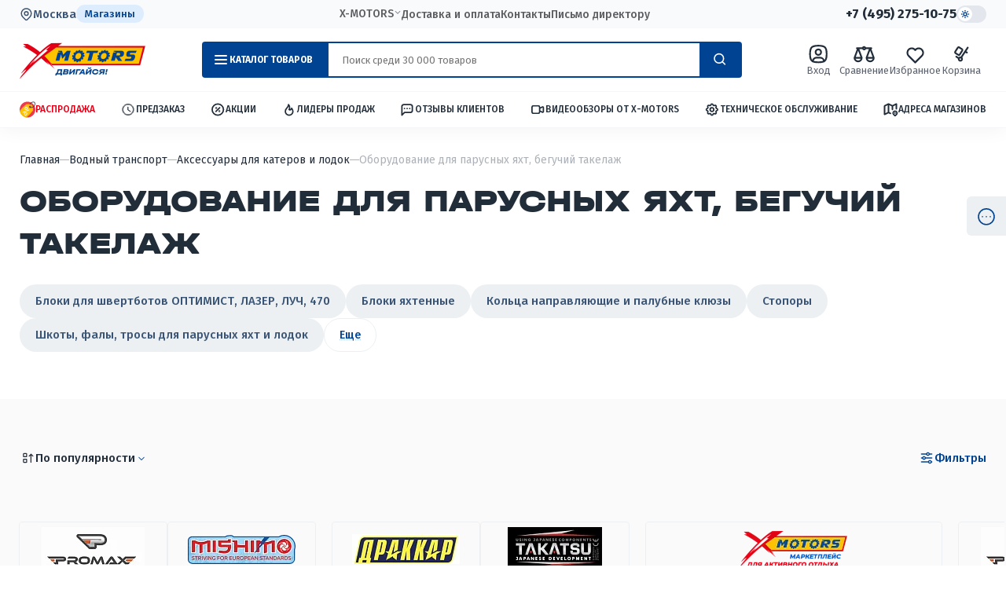

--- FILE ---
content_type: text/html; charset=UTF-8
request_url: https://sw1.seoven.ru/SVCaptchaV3/SVCaptcha.php?r=0.4148770944267137&id=5&ymId=24502544&bs=1&sourceUrl=https%3A%2F%2Fx-m.su%2Fvodnyy-transport%2Faksessuary-dlya-katerov-i-lodok%2Foborudovanie-dlya-parusnyh-yaht-beguchiy-takelazh
body_size: 5153
content:
class SVCaptcha {
    constructor(obj) {
        this.obj = obj;
        this.sendingKey = '';
        this.hideCaptcha = this.getCookie('SVCaptchaLimit');
        this.userKey = this.getCookie('SVCaptchaToken');
        this.speed = 1000;
        this.oldTextButton = '';

        this.isBotShield = this.obj.bs !== '1'
            ? false
            : true;

        this.itemWidth = parseFloat(getComputedStyle(document.body).getPropertyValue('--sv-item-width')) || 0;
        this.gap = parseFloat(getComputedStyle(document.body).getPropertyValue('--sv-gap')) || 0;
        this.innerPadding = parseFloat(getComputedStyle(document.body).getPropertyValue('--sv-padding')) || 0;
        
        this.init();
    }

    detectDevice() {
        const userAgent = navigator.userAgent || navigator.vendor || window.opera;

        if ((/iPad|iPhone|iPod/.test(userAgent) && !window.MSStream) || /Macintosh/.test(userAgent)) {
            return 'apple';
        }

        if (/android/i.test(userAgent)) {
            return 'android';
        }

        return 'apple';
    }

    uploadVariables() {
        this.sectionCaptcha = document.querySelector('.sv-captcha');
        
        if (this.sectionCaptcha) {
            this.sectionCaptchaInner = this.sectionCaptcha.querySelector('.sv-captcha-inner');
            this.captchaItems = this.sectionCaptcha.querySelector('.sv-captcha-items');
            this.captchaAllItem = this.sectionCaptcha.querySelectorAll('.sv-captcha-item');
            this.checkButton = this.sectionCaptcha.querySelector('.check-sv-captcha');
            this.messageCaptcha = this.sectionCaptcha.querySelector('.message');

            if (this.oldTextButton == '') {
                this.oldTextButton = this.checkButton.textContent;
            }
        }
    }

    addCaptcha() {
        this.ajax('addCaptcha');
    }

    checkCaptcha() {
        this.checkButton.onclick = (e) => {
            this.sectionCaptcha.classList.add('loading');
            this.checkButton.classList.add('loading');
            this.checkButton.innerHTML = `<span class="loader"></span>`;

            this.uploadVariables();
            this.sendingKey = '';

            this.captchaAllItem.forEach(captchaItem => {
                this.sendingKey += captchaItem.dataset.index;
            });

            this.ajax('checkCaptcha');
        };
    }

    addHtml(response) {
        if (!response['CAPTCHA_ELEMENTS'] || response['ATTEMPTS'] >= 3) {
            return;
        }

        let deviceClass = this.detectDevice();
        let html = '';

        html = `<section class="${deviceClass} sv-captcha">`;
        html += `<div class="sv-captcha-inner" style="max-width: ${(Number(this.itemWidth) + Number(this.gap)) * Number(response['COUNT_ELEMENTS']) + (Number(this.innerPadding) * 2) - Number(this.gap)}px;">`;
        html += `<h2>Защита от ботов</h2>`;
        html += `<span>Перетаскивайте элементы по возрастанию</span>`;
        html += `<div class="sv-captcha-items">`;
        response['CAPTCHA_ELEMENTS'].forEach((captchaValue, key) => {
            html +=
                `
                    <div data-index="${key}" class="sv-captcha-item" style="left: ${Number(key) * (Number(this.itemWidth) + Number(this.gap))}px; background-image: url(${captchaValue});"></div>
                `;
        });
        html += `</div>`;
        html += `<button type="button" class="check-sv-captcha">Проверить</button>`;
        html += `</div>`;
        html += `</section>`;

        document.body.insertAdjacentHTML('beforeend', html);

        this.uploadVariables();
        new DraggableItems({
            containerSelector: '.sv-captcha-items',
            itemSelector: '.sv-captcha-item',
            buttonSelector: '.check-sv-captcha'
        });
        this.checkCaptcha();
    }

    addMessage(message) {
        if (!message) {
            return;
        }

        this.checkButton.textContent = message;
        this.sectionCaptcha.classList.remove('loading');
        setTimeout(() => {
            this.checkButton.textContent = this.oldTextButton;            
            this.checkButton.classList.remove('loading');
        }, this.speed);
    }

    getCookie(name) {
        var matches = document.cookie.match(new RegExp("(?:^|; )" + name.replace(/([\.$?*|{}\(\)\[\]\\\/\+^])/g, '\\$1') + "=([^;]*)"));
        return matches ? decodeURIComponent(matches[1]) : undefined;
    }

    setCookie(name, value, options = {}) {
        const {
            days = 0,
            hours = 0,
            minutes = 0,
            seconds = 0,
            path = '/',
            secure = false,
            samesite = 'Lax'
        } = options;

        const expires = new Date();
        const totalMs = (days * 24 * 60 * 60 * 1000) + 
                        (hours * 60 * 60 * 1000) + 
                        (minutes * 60 * 1000) + 
                        (seconds * 1000);
        expires.setTime(expires.getTime() + totalMs);

        let cookieStr = `${name}=${encodeURIComponent(value)};expires=${expires.toUTCString()};path=${path}`;
        
        if (secure) cookieStr += ';Secure';
        if (samesite) cookieStr += `;SameSite=${samesite}`;

        document.cookie = cookieStr;
    }

    handleFailure(attempts) {
        if (attempts >= 3) {
            this.setCookie('SVCaptchaLimit', 'Y', { days: 7 });
        }

        if (attempts < 3 || !this.sectionCaptcha) {
            return;
        }

        setTimeout(() => {
            this.sectionCaptcha.remove();
        }, this.speed);
    }

    handleSuccess(success, event) {
        if (success == 'Y') {
            this.sendYandexMetrica(event);

            setTimeout(() => {
                this.sectionCaptcha.remove();
            }, this.speed);
        }
    }

    sendYandexMetrica(event) {
        const send = () => {
            if (typeof ym !== 'undefined') {
                ym(this.obj.ymId, 'reachGoal', event);
                this.setCookie('SVCaptchaLimit', 'Y', { days: 7 });
            } else {
                setTimeout(send, 100);
            }
        };
        
        send();
    }

    ajax(action) {
        let data = new FormData();

        data.set(action, true);
        data.set('sendingKey', this.sendingKey);
        data.set('idProject', this.obj.id);
        data.set('userKey', this.userKey);
        data.set('sourceUrl', this.obj.sourceUrl);

        fetch('https://sw1.seoven.ru/SVCaptchaV3/SVCaptchaAjax.php', {
            method: 'POST',
            body: data,
        })
        .then(response => response.json())
        .then(response => {
            try {
                if (response.BREAK === 'Y') return;

                if (this.isBotShield || response.SILENCE) {
                    this.sendYandexMetrica(response.EVENT);
                } else {
                    this.addHtml(response);
                    this.addMessage(response.MESSAGE);
                    this.handleFailure(response.ATTEMPTS);
                    this.handleSuccess(response.SUCCESS, response.EVENT);
                }
            } catch(e) {
                console.error(e);
            }
        })
        .catch(err => {
            console.error(err);
        });
    }

    async checkAuthToken() {
       if (!this.isBotShield) return;

        try {
            const response = await fetch('/cgi-bin/botshield/challenge/check-token', {
                method: 'GET',
                credentials: 'include',
                headers: {
                    'Accept': 'application/json'
                }
            });
            
            const data = await response.json();
            return response.status === 200 && data?.valid;
        } catch (err) {
            // console.error('Ошибка при запросе:', err);
            return false;
        }
    }

    async init() {
        try {
            this.isBotShield = await this.checkAuthToken();
        } catch (err) {
            console.error(err);
            this.isBotShield = false;
        }

        if (this.obj.viewCaptcha == 'fullscreen') {
            if (this.hideCaptcha != 'Y') {
                if (!this.userKey) {
                    this.userKey = self.crypto.randomUUID();
                    this.setCookie('SVCaptchaToken', this.userKey, { minutes: 2 });
                }

                this.addCaptcha();
            }
        }
    }
}
class DraggableItems {
    constructor(config = {}) {
        this.containerSelector = config.containerSelector || '.container';
        this.itemSelector = config.itemSelector || '.item';
        this.buttonSelector = config.buttonSelector || '.sync-btn';

        this.items = [];
        this.element = null;
        this.inputX = 0;
        this.offsetX = 0;
        this.raf = null;
        this.slotSize = 0;
        this.maxSlots = 0;
        this.positions = [];
        this.gap = 0;
        this.containerOffset = 0;

        this.init();
    }

    init() {
        this.items = document.querySelectorAll(`${this.containerSelector} ${this.itemSelector}`);
        if (!this.items.length) {
            console.error('No items found with the specified selectors');
            return;
        }
        this.maxSlots = this.items.length;
        this.setupContainer();
        this.setupPositions();
        this.addEventListeners();
        this.initSyncButton();

        // Добавляем слушатель события resize
        window.addEventListener('resize', () => this.handleResize());
    }

    setupContainer() {
        const firstItem = this.items[0];
        const computedStyle = getComputedStyle(firstItem);
        const container = document.querySelector(this.containerSelector);
        const containerRect = container.getBoundingClientRect();
        this.slotSize = parseFloat(computedStyle.width);
        this.gap = parseFloat(getComputedStyle(document.body).getPropertyValue('--sv-gap')) || 0;

        container.style.width = `${this.maxSlots * this.slotSize + (this.maxSlots - 1) * this.gap}px`;
        this.containerOffset = containerRect.left;
    }

    setupPositions() {
        this.positions = Array.from(this.items).map((item, key) => ({
            element: item,
            slot: key
        }));
        this.updatePositions();
    }

    updatePositions() {
        this.positions.forEach(pos => {
            if (pos.element !== this.element) {
                pos.element.style.left = `${pos.slot * (this.slotSize + this.gap)}px`;
            }
        });
    }

    addEventListeners() {
        document.addEventListener('mousedown', (e) => this.handlePress(e));
        document.addEventListener('touchstart', (e) => this.handlePress(e), { passive: false });
    }

    initSyncButton() {
        const syncButton = document.querySelector(this.buttonSelector);
        if (syncButton) {
            syncButton.addEventListener('click', () => this.syncDomWithPositions());
        } else {
            console.warn('Sync button not found with the specified selector');
        }
    }

    syncDomWithPositions() {
        const container = document.querySelector(this.containerSelector);
        this.positions.forEach(pos => {
            container.appendChild(pos.element);
        });
        this.updatePositions();
    }

    handlePress(event) {
        const target = event.target;
        if (!target.matches(this.itemSelector)) return;

        event.preventDefault();
        this.element = target;
        this.element.classList.add('grabbing');

        const isTouch = event.type === 'touchstart';
        const clientX = isTouch ? event.touches[0].clientX : event.clientX;
        const bbox = this.element.getBoundingClientRect();
        this.inputX = clientX;
        this.offsetX = this.inputX - bbox.left;

        this.setupMoveListeners(isTouch);
        this.raf = requestAnimationFrame(() => this.updateDragging());
    }

    setupMoveListeners(isTouch) {
        if (isTouch) {
            document.addEventListener('touchmove', (e) => this.handleMove(e), { passive: false });
            document.addEventListener('touchend', (e) => this.handleRelease(e), { passive: false });
        } else {
            document.addEventListener('mousemove', (e) => this.handleMove(e));
            document.addEventListener('mouseup', (e) => this.handleRelease(e));
        }
    }

    handleMove(event) {
        const isTouch = event.type === 'touchmove';
        this.inputX = isTouch ? event.touches[0].clientX : event.clientX;
    }

    updateDragging() {
        if (!this.element) return;

        let newLeft = this.inputX - this.offsetX - this.containerOffset;
        newLeft = Math.max(0, Math.min(newLeft, (this.maxSlots - 1) * (this.slotSize + this.gap)));
        this.element.style.left = `${newLeft}px`;

        const mouseSlot = Math.round(newLeft / (this.slotSize + this.gap));
        const boundedSlot = Math.max(0, Math.min(mouseSlot, this.maxSlots - 1));

        const draggedIndex = this.positions.findIndex(pos => pos.element === this.element);
        const draggedPos = this.positions[draggedIndex];

        if (boundedSlot !== draggedPos.slot) {
            this.positions.splice(draggedIndex, 1);
            this.positions.splice(boundedSlot, 0, draggedPos);
            this.positions.forEach((pos, index) => pos.slot = index);
            this.updatePositions();
        }

        this.raf = requestAnimationFrame(() => this.updateDragging());
    }

    handleRelease(event) {
        if (!this.element) return;

        this.element.classList.remove('grabbing');

        const newLeft = parseFloat(this.element.style.left);
        const finalSlot = Math.round(newLeft / (this.slotSize + this.gap));
        this.element.style.left = `${finalSlot * (this.slotSize + this.gap)}px`;

        this.cleanup(event);
    }

    cleanup(event) {
        this.element = null;
        const isTouch = event.type === 'touchend';

        if (isTouch) {
            document.removeEventListener('touchmove', (e) => this.handleMove(e));
            document.removeEventListener('touchend', (e) => this.handleRelease(e));
        } else {
            document.removeEventListener('mousemove', (e) => this.handleMove(e));
            document.removeEventListener('mouseup', (e) => this.handleRelease(e));
        }

        if (this.raf) {
            cancelAnimationFrame(this.raf);
            this.raf = null;
        }
    }

    // Новый метод для обработки ресайза
    handleResize() {
        // Пересчитываем параметры контейнера и позиций
        this.setupContainer();
        this.updatePositions();

        // Если элемент в данный момент перетаскивается, корректируем его позицию
        if (this.element) {
            const newLeft = this.inputX - this.offsetX - this.containerOffset;
            this.element.style.left = `${Math.max(0, Math.min(newLeft, (this.maxSlots - 1) * (this.slotSize + this.gap)))}px`;
        }
    }

    // Опционально: метод для уничтожения экземпляра класса
    destroy() {
        window.removeEventListener('resize', () => this.handleResize());
        // Дополнительная очистка других слушателей, если нужно
    }
}var css = document.createElement('link');css.href = 'https://sw1.seoven.ru/SVCaptchaV3/SVCaptchaStyle.css?r=' + Math.random();css.rel = 'stylesheet';document.head.appendChild(css);
css.onload = () => {
   new SVCaptcha({
      viewCaptcha: 'fullscreen',
      id: 5,
      ymId: 24502544,
      sourceUrl: 'https://x-m.su/vodnyy-transport/aksessuary-dlya-katerov-i-lodok/oborudovanie-dlya-parusnyh-yaht-beguchiy-takelazh',
      bs: '1',
   });
};

--- FILE ---
content_type: text/html; charset=UTF-8
request_url: https://x-m.su/ajax/scu-init.php
body_size: 13171
content:



			

<script>init_section_item({'ID':'837487','DETAIL_PAGE_URL':'/krossovyy-motocikl-promax-daikon-cb330','OLD_PRICE':'209900','OFFERS':[{'ID':'837490','NAME':'','TREE':{'PROP_137':'189'},'SORT':'2','DISPLAY_PROPERTIES':false,'PRICE':{'VALUE':'194900','DISCOUNT_VALUE':'194900','PRINT_VALUE':'194 900 ₽','PRINT_DISCOUNT_VALUE':'194 900 ₽','DISCOUNT_DIFF':'0','PRINT_DISCOUNT_DIFF':'0 ₽','DISCOUNT_DIFF_PERCENT':'0','CURRENCY':'RUB'},'SECOND_PICT':true,'OWNER_PICT':false,'PREVIEW_PICTURE':{'ID':'11477521','SRC':'/upload/webp/upload/resize_cache/iblock/518/378_378_1/mk2khzbpg88jc0h8wyx0qmnht0i82tyz.webp','WIDTH':'1000','HEIGHT':'750'},'PREVIEW_PICTURE_SECOND':{'ID':'11477522','SRC':'/upload/iblock/067/duignw4jdlmbyw6ymfnoni0bik0pgs91.jpg','WIDTH':'1000','HEIGHT':'750'},'CHECK_QUANTITY':false,'MAX_QUANTITY':'0','STEP_QUANTITY':'1','QUANTITY_FLOAT':false,'MEASURE':'шт','CAN_BUY':true,'BUY_URL':'/ajax/scu-init.php?action=BUY&id=837490','ADD_URL':'/ajax/scu-init.php?action=ADD2BASKET&id=837490','MORE_PHOTO':[{'ID':'11477521','SRC':'/upload/webp/upload/resize_cache/iblock/518/378_378_1/mk2khzbpg88jc0h8wyx0qmnht0i82tyz.webp','WIDTH':'1000','HEIGHT':'750'}],'SLIDER':[{'ID':'11477521','SRC':'/upload/webp/upload/resize_cache/iblock/518/378_378_1/mk2khzbpg88jc0h8wyx0qmnht0i82tyz.webp','WIDTH':'1000','HEIGHT':'750'},{'SRC':'/upload/webp/upload/resize_cache/iblock/d5f/378_378_1fc38cb385555de6e1e8d9495b004972a/v9qqycbfaj04gdqntchkwu3h50ssvqo0.webp'},{'SRC':'/upload/webp/upload/resize_cache/iblock/857/378_378_1fc38cb385555de6e1e8d9495b004972a/18ahibgs7zrk93angoy5r8iumdaqaaum.webp'},{'SRC':'/upload/webp/upload/resize_cache/iblock/71c/378_378_1fc38cb385555de6e1e8d9495b004972a/ra6zxpcm4qi282n17hg14t92bkizv55a.webp'},{'SRC':'/upload/webp/upload/resize_cache/iblock/980/378_378_1fc38cb385555de6e1e8d9495b004972a/pgma0ya0ax9ymickwmqd7bfalnql83xq.webp'},{'SRC':'/upload/webp/upload/resize_cache/iblock/072/378_378_1fc38cb385555de6e1e8d9495b004972a/hhzsk66b6edchj1mn6grosx3ft0daocl.webp'},{'SRC':'/upload/webp/upload/resize_cache/iblock/cef/378_378_1fc38cb385555de6e1e8d9495b004972a/5sryj40bdvj88l8lk4673kyea7eirc2p.webp'},{'SRC':'/upload/webp/upload/resize_cache/iblock/db4/378_378_1fc38cb385555de6e1e8d9495b004972a/lt8hf597qfh642d7w6uibch9eph0jlv5.webp'},{'SRC':'/upload/webp/upload/resize_cache/iblock/088/378_378_1fc38cb385555de6e1e8d9495b004972a/iyyo5lay3956scdlfvt89xru60jw628v.webp'},{'SRC':'/upload/webp/upload/resize_cache/iblock/42c/378_378_1fc38cb385555de6e1e8d9495b004972a/8k5zdkxfgcr8493yv35wchhtlomfj1kn.webp'}],'ORDER_PRICE':'189 000 ₽','ORDER_PRICE_RAW':'189000'},{'ID':'837498','NAME':'','TREE':{'PROP_137':'17'},'SORT':'1','DISPLAY_PROPERTIES':false,'PRICE':{'VALUE':'194900','DISCOUNT_VALUE':'194900','PRINT_VALUE':'194 900 ₽','PRINT_DISCOUNT_VALUE':'194 900 ₽','DISCOUNT_DIFF':'0','PRINT_DISCOUNT_DIFF':'0 ₽','DISCOUNT_DIFF_PERCENT':'0','CURRENCY':'RUB'},'SECOND_PICT':true,'OWNER_PICT':false,'PREVIEW_PICTURE':{'ID':'11529456','SRC':'/upload/webp/upload/resize_cache/iblock/f78/378_378_1/b4fz586yh5l5v7l9c5cacnn7rlc6oprm.webp','WIDTH':'1000','HEIGHT':'749'},'PREVIEW_PICTURE_SECOND':{'ID':'11529457','SRC':'/upload/iblock/db9/iopdztu6rgv1hyfnlhbe5npjjcue7345.png','WIDTH':'1000','HEIGHT':'749'},'CHECK_QUANTITY':false,'MAX_QUANTITY':'0','STEP_QUANTITY':'1','QUANTITY_FLOAT':false,'MEASURE':'шт','CAN_BUY':true,'BUY_URL':'/ajax/scu-init.php?action=BUY&id=837498','ADD_URL':'/ajax/scu-init.php?action=ADD2BASKET&id=837498','MORE_PHOTO':[{'ID':'11529456','SRC':'/upload/webp/upload/resize_cache/iblock/f78/378_378_1/b4fz586yh5l5v7l9c5cacnn7rlc6oprm.webp','WIDTH':'1000','HEIGHT':'749'}],'SLIDER':[{'ID':'11529456','SRC':'/upload/webp/upload/resize_cache/iblock/f78/378_378_1/b4fz586yh5l5v7l9c5cacnn7rlc6oprm.webp','WIDTH':'1000','HEIGHT':'749'},{'SRC':'/upload/webp/upload/resize_cache/iblock/d5f/378_378_1fc38cb385555de6e1e8d9495b004972a/v9qqycbfaj04gdqntchkwu3h50ssvqo0.webp'},{'SRC':'/upload/webp/upload/resize_cache/iblock/857/378_378_1fc38cb385555de6e1e8d9495b004972a/18ahibgs7zrk93angoy5r8iumdaqaaum.webp'},{'SRC':'/upload/webp/upload/resize_cache/iblock/71c/378_378_1fc38cb385555de6e1e8d9495b004972a/ra6zxpcm4qi282n17hg14t92bkizv55a.webp'},{'SRC':'/upload/webp/upload/resize_cache/iblock/980/378_378_1fc38cb385555de6e1e8d9495b004972a/pgma0ya0ax9ymickwmqd7bfalnql83xq.webp'},{'SRC':'/upload/webp/upload/resize_cache/iblock/072/378_378_1fc38cb385555de6e1e8d9495b004972a/hhzsk66b6edchj1mn6grosx3ft0daocl.webp'},{'SRC':'/upload/webp/upload/resize_cache/iblock/cef/378_378_1fc38cb385555de6e1e8d9495b004972a/5sryj40bdvj88l8lk4673kyea7eirc2p.webp'},{'SRC':'/upload/webp/upload/resize_cache/iblock/db4/378_378_1fc38cb385555de6e1e8d9495b004972a/lt8hf597qfh642d7w6uibch9eph0jlv5.webp'},{'SRC':'/upload/webp/upload/resize_cache/iblock/088/378_378_1fc38cb385555de6e1e8d9495b004972a/iyyo5lay3956scdlfvt89xru60jw628v.webp'},{'SRC':'/upload/webp/upload/resize_cache/iblock/42c/378_378_1fc38cb385555de6e1e8d9495b004972a/8k5zdkxfgcr8493yv35wchhtlomfj1kn.webp'}],'ORDER_PRICE':'189 000 ₽','ORDER_PRICE_RAW':'189000'},{'ID':'837499','NAME':'','TREE':{'PROP_137':'15'},'SORT':'3','DISPLAY_PROPERTIES':false,'PRICE':{'VALUE':'194900','DISCOUNT_VALUE':'194900','PRINT_VALUE':'194 900 ₽','PRINT_DISCOUNT_VALUE':'194 900 ₽','DISCOUNT_DIFF':'0','PRINT_DISCOUNT_DIFF':'0 ₽','DISCOUNT_DIFF_PERCENT':'0','CURRENCY':'RUB'},'SECOND_PICT':true,'OWNER_PICT':false,'PREVIEW_PICTURE':{'ID':'11477520','SRC':'/upload/webp/upload/resize_cache/iblock/9ab/378_378_1/nzazt4hd9cmd3zbj751w1k54yxv96om5.webp','WIDTH':'1000','HEIGHT':'749'},'PREVIEW_PICTURE_SECOND':{'ID':'11477520','SRC':'/upload/iblock/9ab/nzazt4hd9cmd3zbj751w1k54yxv96om5.jpg','WIDTH':'1000','HEIGHT':'749'},'CHECK_QUANTITY':false,'MAX_QUANTITY':'0','STEP_QUANTITY':'1','QUANTITY_FLOAT':false,'MEASURE':'шт','CAN_BUY':true,'BUY_URL':'/ajax/scu-init.php?action=BUY&id=837499','ADD_URL':'/ajax/scu-init.php?action=ADD2BASKET&id=837499','MORE_PHOTO':[{'ID':'11477520','SRC':'/upload/webp/upload/resize_cache/iblock/9ab/378_378_1/nzazt4hd9cmd3zbj751w1k54yxv96om5.webp','WIDTH':'1000','HEIGHT':'749'}],'SLIDER':[{'ID':'11477520','SRC':'/upload/webp/upload/resize_cache/iblock/9ab/378_378_1/nzazt4hd9cmd3zbj751w1k54yxv96om5.webp','WIDTH':'1000','HEIGHT':'749'},{'SRC':'/upload/webp/upload/resize_cache/iblock/d5f/378_378_1fc38cb385555de6e1e8d9495b004972a/v9qqycbfaj04gdqntchkwu3h50ssvqo0.webp'},{'SRC':'/upload/webp/upload/resize_cache/iblock/857/378_378_1fc38cb385555de6e1e8d9495b004972a/18ahibgs7zrk93angoy5r8iumdaqaaum.webp'},{'SRC':'/upload/webp/upload/resize_cache/iblock/71c/378_378_1fc38cb385555de6e1e8d9495b004972a/ra6zxpcm4qi282n17hg14t92bkizv55a.webp'},{'SRC':'/upload/webp/upload/resize_cache/iblock/980/378_378_1fc38cb385555de6e1e8d9495b004972a/pgma0ya0ax9ymickwmqd7bfalnql83xq.webp'},{'SRC':'/upload/webp/upload/resize_cache/iblock/072/378_378_1fc38cb385555de6e1e8d9495b004972a/hhzsk66b6edchj1mn6grosx3ft0daocl.webp'},{'SRC':'/upload/webp/upload/resize_cache/iblock/cef/378_378_1fc38cb385555de6e1e8d9495b004972a/5sryj40bdvj88l8lk4673kyea7eirc2p.webp'},{'SRC':'/upload/webp/upload/resize_cache/iblock/db4/378_378_1fc38cb385555de6e1e8d9495b004972a/lt8hf597qfh642d7w6uibch9eph0jlv5.webp'},{'SRC':'/upload/webp/upload/resize_cache/iblock/088/378_378_1fc38cb385555de6e1e8d9495b004972a/iyyo5lay3956scdlfvt89xru60jw628v.webp'},{'SRC':'/upload/webp/upload/resize_cache/iblock/42c/378_378_1fc38cb385555de6e1e8d9495b004972a/8k5zdkxfgcr8493yv35wchhtlomfj1kn.webp'}],'ORDER_PRICE':'189 000 ₽','ORDER_PRICE_RAW':'189000'},{'ID':'837500','NAME':'','TREE':{'PROP_137':'120'},'SORT':'4','DISPLAY_PROPERTIES':false,'PRICE':{'VALUE':'194900','DISCOUNT_VALUE':'194900','PRINT_VALUE':'194 900 ₽','PRINT_DISCOUNT_VALUE':'194 900 ₽','DISCOUNT_DIFF':'0','PRINT_DISCOUNT_DIFF':'0 ₽','DISCOUNT_DIFF_PERCENT':'0','CURRENCY':'RUB'},'SECOND_PICT':true,'OWNER_PICT':false,'PREVIEW_PICTURE':{'ID':'11416589','SRC':'/upload/webp/upload/resize_cache/iblock/412/378_378_1/slv6evoa077mccsa46a30r0b5n9qgd1u.webp','WIDTH':'1000','HEIGHT':'666'},'PREVIEW_PICTURE_SECOND':{'ID':'11416589','SRC':'/upload/iblock/412/slv6evoa077mccsa46a30r0b5n9qgd1u.png','WIDTH':'1000','HEIGHT':'666'},'CHECK_QUANTITY':false,'MAX_QUANTITY':'0','STEP_QUANTITY':'1','QUANTITY_FLOAT':false,'MEASURE':'шт','CAN_BUY':true,'BUY_URL':'/ajax/scu-init.php?action=BUY&id=837500','ADD_URL':'/ajax/scu-init.php?action=ADD2BASKET&id=837500','MORE_PHOTO':[{'ID':'11416589','SRC':'/upload/webp/upload/resize_cache/iblock/412/378_378_1/slv6evoa077mccsa46a30r0b5n9qgd1u.webp','WIDTH':'1000','HEIGHT':'666'}],'SLIDER':[{'ID':'11416589','SRC':'/upload/webp/upload/resize_cache/iblock/412/378_378_1/slv6evoa077mccsa46a30r0b5n9qgd1u.webp','WIDTH':'1000','HEIGHT':'666'},{'SRC':'/upload/webp/upload/resize_cache/iblock/d5f/378_378_1fc38cb385555de6e1e8d9495b004972a/v9qqycbfaj04gdqntchkwu3h50ssvqo0.webp'},{'SRC':'/upload/webp/upload/resize_cache/iblock/857/378_378_1fc38cb385555de6e1e8d9495b004972a/18ahibgs7zrk93angoy5r8iumdaqaaum.webp'},{'SRC':'/upload/webp/upload/resize_cache/iblock/71c/378_378_1fc38cb385555de6e1e8d9495b004972a/ra6zxpcm4qi282n17hg14t92bkizv55a.webp'},{'SRC':'/upload/webp/upload/resize_cache/iblock/980/378_378_1fc38cb385555de6e1e8d9495b004972a/pgma0ya0ax9ymickwmqd7bfalnql83xq.webp'},{'SRC':'/upload/webp/upload/resize_cache/iblock/072/378_378_1fc38cb385555de6e1e8d9495b004972a/hhzsk66b6edchj1mn6grosx3ft0daocl.webp'},{'SRC':'/upload/webp/upload/resize_cache/iblock/cef/378_378_1fc38cb385555de6e1e8d9495b004972a/5sryj40bdvj88l8lk4673kyea7eirc2p.webp'},{'SRC':'/upload/webp/upload/resize_cache/iblock/db4/378_378_1fc38cb385555de6e1e8d9495b004972a/lt8hf597qfh642d7w6uibch9eph0jlv5.webp'},{'SRC':'/upload/webp/upload/resize_cache/iblock/088/378_378_1fc38cb385555de6e1e8d9495b004972a/iyyo5lay3956scdlfvt89xru60jw628v.webp'},{'SRC':'/upload/webp/upload/resize_cache/iblock/42c/378_378_1fc38cb385555de6e1e8d9495b004972a/8k5zdkxfgcr8493yv35wchhtlomfj1kn.webp'}],'ORDER_PRICE':'189 000 ₽','ORDER_PRICE_RAW':'189000'},{'ID':'837501','NAME':'','TREE':{'PROP_137':'54'},'SORT':'5','DISPLAY_PROPERTIES':false,'PRICE':{'VALUE':'194900','DISCOUNT_VALUE':'194900','PRINT_VALUE':'194 900 ₽','PRINT_DISCOUNT_VALUE':'194 900 ₽','DISCOUNT_DIFF':'0','PRINT_DISCOUNT_DIFF':'0 ₽','DISCOUNT_DIFF_PERCENT':'0','CURRENCY':'RUB'},'SECOND_PICT':true,'OWNER_PICT':false,'PREVIEW_PICTURE':{'ID':'11416590','SRC':'/upload/webp/upload/resize_cache/iblock/0e0/378_378_1/bieppxofcz8sicp4f9aiqu6e4m271wqh.webp','WIDTH':'1000','HEIGHT':'666'},'PREVIEW_PICTURE_SECOND':{'ID':'11416590','SRC':'/upload/iblock/0e0/bieppxofcz8sicp4f9aiqu6e4m271wqh.png','WIDTH':'1000','HEIGHT':'666'},'CHECK_QUANTITY':false,'MAX_QUANTITY':'0','STEP_QUANTITY':'1','QUANTITY_FLOAT':false,'MEASURE':'шт','CAN_BUY':true,'BUY_URL':'/ajax/scu-init.php?action=BUY&id=837501','ADD_URL':'/ajax/scu-init.php?action=ADD2BASKET&id=837501','MORE_PHOTO':[{'ID':'11416590','SRC':'/upload/webp/upload/resize_cache/iblock/0e0/378_378_1/bieppxofcz8sicp4f9aiqu6e4m271wqh.webp','WIDTH':'1000','HEIGHT':'666'}],'SLIDER':[{'ID':'11416590','SRC':'/upload/webp/upload/resize_cache/iblock/0e0/378_378_1/bieppxofcz8sicp4f9aiqu6e4m271wqh.webp','WIDTH':'1000','HEIGHT':'666'},{'SRC':'/upload/webp/upload/resize_cache/iblock/d5f/378_378_1fc38cb385555de6e1e8d9495b004972a/v9qqycbfaj04gdqntchkwu3h50ssvqo0.webp'},{'SRC':'/upload/webp/upload/resize_cache/iblock/857/378_378_1fc38cb385555de6e1e8d9495b004972a/18ahibgs7zrk93angoy5r8iumdaqaaum.webp'},{'SRC':'/upload/webp/upload/resize_cache/iblock/71c/378_378_1fc38cb385555de6e1e8d9495b004972a/ra6zxpcm4qi282n17hg14t92bkizv55a.webp'},{'SRC':'/upload/webp/upload/resize_cache/iblock/980/378_378_1fc38cb385555de6e1e8d9495b004972a/pgma0ya0ax9ymickwmqd7bfalnql83xq.webp'},{'SRC':'/upload/webp/upload/resize_cache/iblock/072/378_378_1fc38cb385555de6e1e8d9495b004972a/hhzsk66b6edchj1mn6grosx3ft0daocl.webp'},{'SRC':'/upload/webp/upload/resize_cache/iblock/cef/378_378_1fc38cb385555de6e1e8d9495b004972a/5sryj40bdvj88l8lk4673kyea7eirc2p.webp'},{'SRC':'/upload/webp/upload/resize_cache/iblock/db4/378_378_1fc38cb385555de6e1e8d9495b004972a/lt8hf597qfh642d7w6uibch9eph0jlv5.webp'},{'SRC':'/upload/webp/upload/resize_cache/iblock/088/378_378_1fc38cb385555de6e1e8d9495b004972a/iyyo5lay3956scdlfvt89xru60jw628v.webp'},{'SRC':'/upload/webp/upload/resize_cache/iblock/42c/378_378_1fc38cb385555de6e1e8d9495b004972a/8k5zdkxfgcr8493yv35wchhtlomfj1kn.webp'}],'ORDER_PRICE':'189 000 ₽','ORDER_PRICE_RAW':'189000'},{'ID':'837502','NAME':'','TREE':{'PROP_137':'12'},'SORT':'6','DISPLAY_PROPERTIES':false,'PRICE':{'VALUE':'194900','DISCOUNT_VALUE':'194900','PRINT_VALUE':'194 900 ₽','PRINT_DISCOUNT_VALUE':'194 900 ₽','DISCOUNT_DIFF':'0','PRINT_DISCOUNT_DIFF':'0 ₽','DISCOUNT_DIFF_PERCENT':'0','CURRENCY':'RUB'},'SECOND_PICT':true,'OWNER_PICT':false,'PREVIEW_PICTURE':{'ID':'11477524','SRC':'/upload/webp/upload/resize_cache/iblock/4e4/378_378_1/t4p7grasc5hs2z55pwlv6s9rwr72l2cp.webp','WIDTH':'1000','HEIGHT':'749'},'PREVIEW_PICTURE_SECOND':{'ID':'11477524','SRC':'/upload/iblock/4e4/t4p7grasc5hs2z55pwlv6s9rwr72l2cp.png','WIDTH':'1000','HEIGHT':'749'},'CHECK_QUANTITY':false,'MAX_QUANTITY':'-1','STEP_QUANTITY':'1','QUANTITY_FLOAT':false,'MEASURE':'шт','CAN_BUY':true,'BUY_URL':'/ajax/scu-init.php?action=BUY&id=837502','ADD_URL':'/ajax/scu-init.php?action=ADD2BASKET&id=837502','MORE_PHOTO':[{'ID':'11477524','SRC':'/upload/webp/upload/resize_cache/iblock/4e4/378_378_1/t4p7grasc5hs2z55pwlv6s9rwr72l2cp.webp','WIDTH':'1000','HEIGHT':'749'}],'SLIDER':[{'ID':'11477524','SRC':'/upload/webp/upload/resize_cache/iblock/4e4/378_378_1/t4p7grasc5hs2z55pwlv6s9rwr72l2cp.webp','WIDTH':'1000','HEIGHT':'749'},{'SRC':'/upload/webp/upload/resize_cache/iblock/d5f/378_378_1fc38cb385555de6e1e8d9495b004972a/v9qqycbfaj04gdqntchkwu3h50ssvqo0.webp'},{'SRC':'/upload/webp/upload/resize_cache/iblock/857/378_378_1fc38cb385555de6e1e8d9495b004972a/18ahibgs7zrk93angoy5r8iumdaqaaum.webp'},{'SRC':'/upload/webp/upload/resize_cache/iblock/71c/378_378_1fc38cb385555de6e1e8d9495b004972a/ra6zxpcm4qi282n17hg14t92bkizv55a.webp'},{'SRC':'/upload/webp/upload/resize_cache/iblock/980/378_378_1fc38cb385555de6e1e8d9495b004972a/pgma0ya0ax9ymickwmqd7bfalnql83xq.webp'},{'SRC':'/upload/webp/upload/resize_cache/iblock/072/378_378_1fc38cb385555de6e1e8d9495b004972a/hhzsk66b6edchj1mn6grosx3ft0daocl.webp'},{'SRC':'/upload/webp/upload/resize_cache/iblock/cef/378_378_1fc38cb385555de6e1e8d9495b004972a/5sryj40bdvj88l8lk4673kyea7eirc2p.webp'},{'SRC':'/upload/webp/upload/resize_cache/iblock/db4/378_378_1fc38cb385555de6e1e8d9495b004972a/lt8hf597qfh642d7w6uibch9eph0jlv5.webp'},{'SRC':'/upload/webp/upload/resize_cache/iblock/088/378_378_1fc38cb385555de6e1e8d9495b004972a/iyyo5lay3956scdlfvt89xru60jw628v.webp'},{'SRC':'/upload/webp/upload/resize_cache/iblock/42c/378_378_1fc38cb385555de6e1e8d9495b004972a/8k5zdkxfgcr8493yv35wchhtlomfj1kn.webp'}],'ORDER_PRICE':'189 000 ₽','ORDER_PRICE_RAW':'189000'},{'ID':'837503','NAME':'','TREE':{'PROP_137':'47'},'SORT':'7','DISPLAY_PROPERTIES':false,'PRICE':{'VALUE':'194900','DISCOUNT_VALUE':'194900','PRINT_VALUE':'194 900 ₽','PRINT_DISCOUNT_VALUE':'194 900 ₽','DISCOUNT_DIFF':'0','PRINT_DISCOUNT_DIFF':'0 ₽','DISCOUNT_DIFF_PERCENT':'0','CURRENCY':'RUB'},'SECOND_PICT':true,'OWNER_PICT':false,'PREVIEW_PICTURE':{'ID':'11416592','SRC':'/upload/webp/upload/resize_cache/iblock/3f2/378_378_1/7eo0s4plgpz7ktnhuckhl38c1maw4gmf.webp','WIDTH':'1000','HEIGHT':'666'},'PREVIEW_PICTURE_SECOND':{'ID':'11416592','SRC':'/upload/iblock/3f2/7eo0s4plgpz7ktnhuckhl38c1maw4gmf.png','WIDTH':'1000','HEIGHT':'666'},'CHECK_QUANTITY':false,'MAX_QUANTITY':'0','STEP_QUANTITY':'1','QUANTITY_FLOAT':false,'MEASURE':'шт','CAN_BUY':true,'BUY_URL':'/ajax/scu-init.php?action=BUY&id=837503','ADD_URL':'/ajax/scu-init.php?action=ADD2BASKET&id=837503','MORE_PHOTO':[{'ID':'11416592','SRC':'/upload/webp/upload/resize_cache/iblock/3f2/378_378_1/7eo0s4plgpz7ktnhuckhl38c1maw4gmf.webp','WIDTH':'1000','HEIGHT':'666'}],'SLIDER':[{'ID':'11416592','SRC':'/upload/webp/upload/resize_cache/iblock/3f2/378_378_1/7eo0s4plgpz7ktnhuckhl38c1maw4gmf.webp','WIDTH':'1000','HEIGHT':'666'},{'SRC':'/upload/webp/upload/resize_cache/iblock/d5f/378_378_1fc38cb385555de6e1e8d9495b004972a/v9qqycbfaj04gdqntchkwu3h50ssvqo0.webp'},{'SRC':'/upload/webp/upload/resize_cache/iblock/857/378_378_1fc38cb385555de6e1e8d9495b004972a/18ahibgs7zrk93angoy5r8iumdaqaaum.webp'},{'SRC':'/upload/webp/upload/resize_cache/iblock/71c/378_378_1fc38cb385555de6e1e8d9495b004972a/ra6zxpcm4qi282n17hg14t92bkizv55a.webp'},{'SRC':'/upload/webp/upload/resize_cache/iblock/980/378_378_1fc38cb385555de6e1e8d9495b004972a/pgma0ya0ax9ymickwmqd7bfalnql83xq.webp'},{'SRC':'/upload/webp/upload/resize_cache/iblock/072/378_378_1fc38cb385555de6e1e8d9495b004972a/hhzsk66b6edchj1mn6grosx3ft0daocl.webp'},{'SRC':'/upload/webp/upload/resize_cache/iblock/cef/378_378_1fc38cb385555de6e1e8d9495b004972a/5sryj40bdvj88l8lk4673kyea7eirc2p.webp'},{'SRC':'/upload/webp/upload/resize_cache/iblock/db4/378_378_1fc38cb385555de6e1e8d9495b004972a/lt8hf597qfh642d7w6uibch9eph0jlv5.webp'},{'SRC':'/upload/webp/upload/resize_cache/iblock/088/378_378_1fc38cb385555de6e1e8d9495b004972a/iyyo5lay3956scdlfvt89xru60jw628v.webp'},{'SRC':'/upload/webp/upload/resize_cache/iblock/42c/378_378_1fc38cb385555de6e1e8d9495b004972a/8k5zdkxfgcr8493yv35wchhtlomfj1kn.webp'}],'ORDER_PRICE':'189 000 ₽','ORDER_PRICE_RAW':'189000'}],'OFFER_SELECTED':'1','OFFER_SELECTED2':'0','TREE_PROPS':[{'ID':'137','SHOW_MODE':'PICT','VALUES':[{'ID':'15','NAME':'зеленый','SORT':'100','XML_ID':'green','PICT':{'ID':'15805','SRC':'/upload/uf/f37/f3753d12bda743e8e25cd41ef9675bea.png','WIDTH':'290','HEIGHT':'290'}},{'ID':'12','NAME':'красный','SORT':'100','XML_ID':'red','PICT':{'ID':'14818','SRC':'/upload/uf/c7e/c7e5cdcac84dadb9edbacd9bccd86ec5.png','WIDTH':'290','HEIGHT':'290'}},{'ID':'47','NAME':'красный/белый','SORT':'100','XML_ID':'redwhite','PICT':{'ID':'16223','SRC':'/upload/uf/867/867a918ce0274cc3726202f8c6171e43.png','WIDTH':'290','HEIGHT':'290'}},{'ID':'120','NAME':'оранжевый','SORT':'100','XML_ID':'orange','PICT':{'ID':'17072','SRC':'/upload/uf/bf8/bf88afac0ba29a22cf0d1c7a00b667a5.png','WIDTH':'290','HEIGHT':'290'}},{'ID':'189','NAME':'серый/голубой','SORT':'100','XML_ID':'greygoluboy','PICT':{'ID':'35544','SRC':'/upload/uf/eb3/eb3063cab47abff09922dab5fb7f8404.png','WIDTH':'290','HEIGHT':'290'}},{'ID':'17','NAME':'синий','SORT':'100','XML_ID':'blue','PICT':{'ID':'15813','SRC':'/upload/uf/c9d/c9d76ac7a0638f1515843144db9e795a.png','WIDTH':'290','HEIGHT':'290'}},{'ID':'54','NAME':'фиолетовый','SORT':'100','XML_ID':'purple','PICT':{'ID':'16247','SRC':'/upload/uf/1e5/1e5012b59d4c5d206a81471816d0d791.png','WIDTH':'290','HEIGHT':'290'}}],'VALUES_COUNT':'378'}],'IS_ARCHIVED':false});</script>

			

<script>init_section_item({'ID':'788156','DETAIL_PAGE_URL':'/motocikl-promax-inferno-380','OLD_PRICE':'269000','OFFERS':[{'ID':'817181','NAME':'','TREE':{'PROP_137':'441'},'SORT':'1','DISPLAY_PROPERTIES':false,'PRICE':{'VALUE':'239000','DISCOUNT_VALUE':'239000','PRINT_VALUE':'239 000 ₽','PRINT_DISCOUNT_VALUE':'239 000 ₽','DISCOUNT_DIFF':'0','PRINT_DISCOUNT_DIFF':'0 ₽','DISCOUNT_DIFF_PERCENT':'0','CURRENCY':'RUB'},'SECOND_PICT':true,'OWNER_PICT':false,'PREVIEW_PICTURE':{'ID':'11529662','SRC':'/upload/webp/upload/resize_cache/iblock/687/378_378_1/w02osy0b6lelrrbu6fwt0vz92jypd5oz.webp','WIDTH':'1000','HEIGHT':'750'},'PREVIEW_PICTURE_SECOND':{'ID':'11529662','SRC':'/upload/iblock/687/w02osy0b6lelrrbu6fwt0vz92jypd5oz.jpg','WIDTH':'1000','HEIGHT':'750'},'CHECK_QUANTITY':false,'MAX_QUANTITY':'0','STEP_QUANTITY':'1','QUANTITY_FLOAT':false,'MEASURE':'шт','CAN_BUY':true,'BUY_URL':'/ajax/scu-init.php?action=BUY&id=817181','ADD_URL':'/ajax/scu-init.php?action=ADD2BASKET&id=817181','MORE_PHOTO':[{'ID':'11529662','SRC':'/upload/webp/upload/resize_cache/iblock/687/378_378_1/w02osy0b6lelrrbu6fwt0vz92jypd5oz.webp','WIDTH':'1000','HEIGHT':'750'}],'SLIDER':[{'ID':'11529662','SRC':'/upload/webp/upload/resize_cache/iblock/687/378_378_1/w02osy0b6lelrrbu6fwt0vz92jypd5oz.webp','WIDTH':'1000','HEIGHT':'750'},{'SRC':'/upload/webp/upload/resize_cache/iblock/9b7/378_378_1fc38cb385555de6e1e8d9495b004972a/7jsfqx41s169n5vu31szx6umjhtwc3xh.webp'},{'SRC':'/upload/webp/upload/resize_cache/iblock/b26/378_378_1fc38cb385555de6e1e8d9495b004972a/uw5qz55z3kjlzvi0mem476p345eo05lx.webp'},{'SRC':'/upload/webp/upload/resize_cache/iblock/ad5/378_378_1fc38cb385555de6e1e8d9495b004972a/p45sjgmh2x3jgko1ysuws1mn3yoe1zjs.webp'},{'SRC':'/upload/webp/upload/resize_cache/iblock/ce8/378_378_1fc38cb385555de6e1e8d9495b004972a/fohtal9lhybsw933ibqo130x0kcyi9xk.webp'},{'SRC':'/upload/webp/upload/resize_cache/iblock/8e6/378_378_1fc38cb385555de6e1e8d9495b004972a/i63csw8thhw1qy2gh92ytxm3h29ml6gd.webp'},{'SRC':'/upload/webp/upload/resize_cache/iblock/e70/378_378_1fc38cb385555de6e1e8d9495b004972a/bcjubycduym2mrsbp84kd8knqvumtsaj.webp'},{'SRC':'/upload/webp/upload/resize_cache/iblock/9ea/378_378_1fc38cb385555de6e1e8d9495b004972a/25o19id9pnmah275kj80aicmo1cvklmi.webp'},{'SRC':'/upload/webp/upload/resize_cache/iblock/b54/378_378_1fc38cb385555de6e1e8d9495b004972a/shjgrx0v7xw3frp60e2k38j0gn0p1x71.webp'},{'SRC':'/upload/webp/upload/resize_cache/iblock/4de/378_378_1fc38cb385555de6e1e8d9495b004972a/9pizoj8ydhhbnmw4hr7ngsdqxt7z7ji8.webp'}],'ORDER_PRICE':'194 800 ₽','ORDER_PRICE_RAW':'194800'},{'ID':'817182','NAME':'','TREE':{'PROP_137':'433'},'SORT':'2','DISPLAY_PROPERTIES':false,'PRICE':{'VALUE':'239000','DISCOUNT_VALUE':'239000','PRINT_VALUE':'239 000 ₽','PRINT_DISCOUNT_VALUE':'239 000 ₽','DISCOUNT_DIFF':'0','PRINT_DISCOUNT_DIFF':'0 ₽','DISCOUNT_DIFF_PERCENT':'0','CURRENCY':'RUB'},'SECOND_PICT':true,'OWNER_PICT':false,'PREVIEW_PICTURE':{'ID':'11525656','SRC':'/upload/webp/upload/resize_cache/iblock/ac3/378_378_1/2b33h7v1z1tb8fnx2pfufikvak721yp1.webp','WIDTH':'1000','HEIGHT':'749'},'PREVIEW_PICTURE_SECOND':{'ID':'11529460','SRC':'/upload/iblock/1a2/aw9agib91j57l4wt91m9manfg6nq1xs9.png','WIDTH':'1000','HEIGHT':'749'},'CHECK_QUANTITY':false,'MAX_QUANTITY':'0','STEP_QUANTITY':'1','QUANTITY_FLOAT':false,'MEASURE':'шт','CAN_BUY':true,'BUY_URL':'/ajax/scu-init.php?action=BUY&id=817182','ADD_URL':'/ajax/scu-init.php?action=ADD2BASKET&id=817182','MORE_PHOTO':[{'ID':'11525656','SRC':'/upload/webp/upload/resize_cache/iblock/ac3/378_378_1/2b33h7v1z1tb8fnx2pfufikvak721yp1.webp','WIDTH':'1000','HEIGHT':'749'}],'SLIDER':[{'ID':'11525656','SRC':'/upload/webp/upload/resize_cache/iblock/ac3/378_378_1/2b33h7v1z1tb8fnx2pfufikvak721yp1.webp','WIDTH':'1000','HEIGHT':'749'},{'SRC':'/upload/webp/upload/resize_cache/iblock/9b7/378_378_1fc38cb385555de6e1e8d9495b004972a/7jsfqx41s169n5vu31szx6umjhtwc3xh.webp'},{'SRC':'/upload/webp/upload/resize_cache/iblock/b26/378_378_1fc38cb385555de6e1e8d9495b004972a/uw5qz55z3kjlzvi0mem476p345eo05lx.webp'},{'SRC':'/upload/webp/upload/resize_cache/iblock/ad5/378_378_1fc38cb385555de6e1e8d9495b004972a/p45sjgmh2x3jgko1ysuws1mn3yoe1zjs.webp'},{'SRC':'/upload/webp/upload/resize_cache/iblock/ce8/378_378_1fc38cb385555de6e1e8d9495b004972a/fohtal9lhybsw933ibqo130x0kcyi9xk.webp'},{'SRC':'/upload/webp/upload/resize_cache/iblock/8e6/378_378_1fc38cb385555de6e1e8d9495b004972a/i63csw8thhw1qy2gh92ytxm3h29ml6gd.webp'},{'SRC':'/upload/webp/upload/resize_cache/iblock/e70/378_378_1fc38cb385555de6e1e8d9495b004972a/bcjubycduym2mrsbp84kd8knqvumtsaj.webp'},{'SRC':'/upload/webp/upload/resize_cache/iblock/9ea/378_378_1fc38cb385555de6e1e8d9495b004972a/25o19id9pnmah275kj80aicmo1cvklmi.webp'},{'SRC':'/upload/webp/upload/resize_cache/iblock/b54/378_378_1fc38cb385555de6e1e8d9495b004972a/shjgrx0v7xw3frp60e2k38j0gn0p1x71.webp'},{'SRC':'/upload/webp/upload/resize_cache/iblock/4de/378_378_1fc38cb385555de6e1e8d9495b004972a/9pizoj8ydhhbnmw4hr7ngsdqxt7z7ji8.webp'}],'ORDER_PRICE':'194 800 ₽','ORDER_PRICE_RAW':'194800'},{'ID':'817183','NAME':'','TREE':{'PROP_137':'145'},'SORT':'3','DISPLAY_PROPERTIES':false,'PRICE':{'VALUE':'239000','DISCOUNT_VALUE':'239000','PRINT_VALUE':'239 000 ₽','PRINT_DISCOUNT_VALUE':'239 000 ₽','DISCOUNT_DIFF':'0','PRINT_DISCOUNT_DIFF':'0 ₽','DISCOUNT_DIFF_PERCENT':'0','CURRENCY':'RUB'},'SECOND_PICT':true,'OWNER_PICT':false,'PREVIEW_PICTURE':{'ID':'11476422','SRC':'/upload/webp/upload/resize_cache/iblock/5ce/378_378_1/402caq7timkj52hycjn5nqyzp1xtbiby.webp','WIDTH':'1000','HEIGHT':'750'},'PREVIEW_PICTURE_SECOND':{'ID':'11476422','SRC':'/upload/iblock/5ce/402caq7timkj52hycjn5nqyzp1xtbiby.jpg','WIDTH':'1000','HEIGHT':'750'},'CHECK_QUANTITY':false,'MAX_QUANTITY':'0','STEP_QUANTITY':'1','QUANTITY_FLOAT':false,'MEASURE':'шт','CAN_BUY':true,'BUY_URL':'/ajax/scu-init.php?action=BUY&id=817183','ADD_URL':'/ajax/scu-init.php?action=ADD2BASKET&id=817183','MORE_PHOTO':[{'ID':'11476422','SRC':'/upload/webp/upload/resize_cache/iblock/5ce/378_378_1/402caq7timkj52hycjn5nqyzp1xtbiby.webp','WIDTH':'1000','HEIGHT':'750'}],'SLIDER':[{'ID':'11476422','SRC':'/upload/webp/upload/resize_cache/iblock/5ce/378_378_1/402caq7timkj52hycjn5nqyzp1xtbiby.webp','WIDTH':'1000','HEIGHT':'750'},{'SRC':'/upload/webp/upload/resize_cache/iblock/9b7/378_378_1fc38cb385555de6e1e8d9495b004972a/7jsfqx41s169n5vu31szx6umjhtwc3xh.webp'},{'SRC':'/upload/webp/upload/resize_cache/iblock/b26/378_378_1fc38cb385555de6e1e8d9495b004972a/uw5qz55z3kjlzvi0mem476p345eo05lx.webp'},{'SRC':'/upload/webp/upload/resize_cache/iblock/ad5/378_378_1fc38cb385555de6e1e8d9495b004972a/p45sjgmh2x3jgko1ysuws1mn3yoe1zjs.webp'},{'SRC':'/upload/webp/upload/resize_cache/iblock/ce8/378_378_1fc38cb385555de6e1e8d9495b004972a/fohtal9lhybsw933ibqo130x0kcyi9xk.webp'},{'SRC':'/upload/webp/upload/resize_cache/iblock/8e6/378_378_1fc38cb385555de6e1e8d9495b004972a/i63csw8thhw1qy2gh92ytxm3h29ml6gd.webp'},{'SRC':'/upload/webp/upload/resize_cache/iblock/e70/378_378_1fc38cb385555de6e1e8d9495b004972a/bcjubycduym2mrsbp84kd8knqvumtsaj.webp'},{'SRC':'/upload/webp/upload/resize_cache/iblock/9ea/378_378_1fc38cb385555de6e1e8d9495b004972a/25o19id9pnmah275kj80aicmo1cvklmi.webp'},{'SRC':'/upload/webp/upload/resize_cache/iblock/b54/378_378_1fc38cb385555de6e1e8d9495b004972a/shjgrx0v7xw3frp60e2k38j0gn0p1x71.webp'},{'SRC':'/upload/webp/upload/resize_cache/iblock/4de/378_378_1fc38cb385555de6e1e8d9495b004972a/9pizoj8ydhhbnmw4hr7ngsdqxt7z7ji8.webp'}],'ORDER_PRICE':'194 800 ₽','ORDER_PRICE_RAW':'194800'},{'ID':'879654','NAME':'','TREE':{'PROP_137':'504'},'SORT':'4','DISPLAY_PROPERTIES':false,'PRICE':{'VALUE':'239000','DISCOUNT_VALUE':'239000','PRINT_VALUE':'239 000 ₽','PRINT_DISCOUNT_VALUE':'239 000 ₽','DISCOUNT_DIFF':'0','PRINT_DISCOUNT_DIFF':'0 ₽','DISCOUNT_DIFF_PERCENT':'0','CURRENCY':'RUB'},'SECOND_PICT':true,'OWNER_PICT':false,'PREVIEW_PICTURE':{'ID':'11474427','SRC':'/upload/webp/upload/resize_cache/iblock/4a7/378_378_1/5sngmbp6a7g192mmrx9jwid88gwyk5q6.webp','WIDTH':'1000','HEIGHT':'750'},'PREVIEW_PICTURE_SECOND':{'ID':'11474427','SRC':'/upload/iblock/4a7/5sngmbp6a7g192mmrx9jwid88gwyk5q6.jpeg','WIDTH':'1000','HEIGHT':'750'},'CHECK_QUANTITY':false,'MAX_QUANTITY':'0','STEP_QUANTITY':'1','QUANTITY_FLOAT':false,'MEASURE':'шт','CAN_BUY':true,'BUY_URL':'/ajax/scu-init.php?action=BUY&id=879654','ADD_URL':'/ajax/scu-init.php?action=ADD2BASKET&id=879654','MORE_PHOTO':[{'ID':'11474427','SRC':'/upload/webp/upload/resize_cache/iblock/4a7/378_378_1/5sngmbp6a7g192mmrx9jwid88gwyk5q6.webp','WIDTH':'1000','HEIGHT':'750'}],'SLIDER':[{'ID':'11474427','SRC':'/upload/webp/upload/resize_cache/iblock/4a7/378_378_1/5sngmbp6a7g192mmrx9jwid88gwyk5q6.webp','WIDTH':'1000','HEIGHT':'750'},{'SRC':'/upload/webp/upload/resize_cache/iblock/9b7/378_378_1fc38cb385555de6e1e8d9495b004972a/7jsfqx41s169n5vu31szx6umjhtwc3xh.webp'},{'SRC':'/upload/webp/upload/resize_cache/iblock/b26/378_378_1fc38cb385555de6e1e8d9495b004972a/uw5qz55z3kjlzvi0mem476p345eo05lx.webp'},{'SRC':'/upload/webp/upload/resize_cache/iblock/ad5/378_378_1fc38cb385555de6e1e8d9495b004972a/p45sjgmh2x3jgko1ysuws1mn3yoe1zjs.webp'},{'SRC':'/upload/webp/upload/resize_cache/iblock/ce8/378_378_1fc38cb385555de6e1e8d9495b004972a/fohtal9lhybsw933ibqo130x0kcyi9xk.webp'},{'SRC':'/upload/webp/upload/resize_cache/iblock/8e6/378_378_1fc38cb385555de6e1e8d9495b004972a/i63csw8thhw1qy2gh92ytxm3h29ml6gd.webp'},{'SRC':'/upload/webp/upload/resize_cache/iblock/e70/378_378_1fc38cb385555de6e1e8d9495b004972a/bcjubycduym2mrsbp84kd8knqvumtsaj.webp'},{'SRC':'/upload/webp/upload/resize_cache/iblock/9ea/378_378_1fc38cb385555de6e1e8d9495b004972a/25o19id9pnmah275kj80aicmo1cvklmi.webp'},{'SRC':'/upload/webp/upload/resize_cache/iblock/b54/378_378_1fc38cb385555de6e1e8d9495b004972a/shjgrx0v7xw3frp60e2k38j0gn0p1x71.webp'},{'SRC':'/upload/webp/upload/resize_cache/iblock/4de/378_378_1fc38cb385555de6e1e8d9495b004972a/9pizoj8ydhhbnmw4hr7ngsdqxt7z7ji8.webp'}],'ORDER_PRICE':'194 800 ₽','ORDER_PRICE_RAW':'194800'},{'ID':'879655','NAME':'','TREE':{'PROP_137':'70'},'SORT':'5','DISPLAY_PROPERTIES':false,'PRICE':{'VALUE':'239000','DISCOUNT_VALUE':'239000','PRINT_VALUE':'239 000 ₽','PRINT_DISCOUNT_VALUE':'239 000 ₽','DISCOUNT_DIFF':'0','PRINT_DISCOUNT_DIFF':'0 ₽','DISCOUNT_DIFF_PERCENT':'0','CURRENCY':'RUB'},'SECOND_PICT':true,'OWNER_PICT':false,'PREVIEW_PICTURE':{'ID':'11498948','SRC':'/upload/webp/upload/resize_cache/iblock/305/378_378_1/2w11hoi60h0vt734yl0ry9as2xg95s36.webp','WIDTH':'1000','HEIGHT':'750'},'PREVIEW_PICTURE_SECOND':{'ID':'11498948','SRC':'/upload/iblock/305/2w11hoi60h0vt734yl0ry9as2xg95s36.JPG','WIDTH':'1000','HEIGHT':'750'},'CHECK_QUANTITY':false,'MAX_QUANTITY':'0','STEP_QUANTITY':'1','QUANTITY_FLOAT':false,'MEASURE':'шт','CAN_BUY':true,'BUY_URL':'/ajax/scu-init.php?action=BUY&id=879655','ADD_URL':'/ajax/scu-init.php?action=ADD2BASKET&id=879655','MORE_PHOTO':[{'ID':'11498948','SRC':'/upload/webp/upload/resize_cache/iblock/305/378_378_1/2w11hoi60h0vt734yl0ry9as2xg95s36.webp','WIDTH':'1000','HEIGHT':'750'}],'SLIDER':[{'ID':'11498948','SRC':'/upload/webp/upload/resize_cache/iblock/305/378_378_1/2w11hoi60h0vt734yl0ry9as2xg95s36.webp','WIDTH':'1000','HEIGHT':'750'},{'SRC':'/upload/webp/upload/resize_cache/iblock/9b7/378_378_1fc38cb385555de6e1e8d9495b004972a/7jsfqx41s169n5vu31szx6umjhtwc3xh.webp'},{'SRC':'/upload/webp/upload/resize_cache/iblock/b26/378_378_1fc38cb385555de6e1e8d9495b004972a/uw5qz55z3kjlzvi0mem476p345eo05lx.webp'},{'SRC':'/upload/webp/upload/resize_cache/iblock/ad5/378_378_1fc38cb385555de6e1e8d9495b004972a/p45sjgmh2x3jgko1ysuws1mn3yoe1zjs.webp'},{'SRC':'/upload/webp/upload/resize_cache/iblock/ce8/378_378_1fc38cb385555de6e1e8d9495b004972a/fohtal9lhybsw933ibqo130x0kcyi9xk.webp'},{'SRC':'/upload/webp/upload/resize_cache/iblock/8e6/378_378_1fc38cb385555de6e1e8d9495b004972a/i63csw8thhw1qy2gh92ytxm3h29ml6gd.webp'},{'SRC':'/upload/webp/upload/resize_cache/iblock/e70/378_378_1fc38cb385555de6e1e8d9495b004972a/bcjubycduym2mrsbp84kd8knqvumtsaj.webp'},{'SRC':'/upload/webp/upload/resize_cache/iblock/9ea/378_378_1fc38cb385555de6e1e8d9495b004972a/25o19id9pnmah275kj80aicmo1cvklmi.webp'},{'SRC':'/upload/webp/upload/resize_cache/iblock/b54/378_378_1fc38cb385555de6e1e8d9495b004972a/shjgrx0v7xw3frp60e2k38j0gn0p1x71.webp'},{'SRC':'/upload/webp/upload/resize_cache/iblock/4de/378_378_1fc38cb385555de6e1e8d9495b004972a/9pizoj8ydhhbnmw4hr7ngsdqxt7z7ji8.webp'}],'ORDER_PRICE':'194 800 ₽','ORDER_PRICE_RAW':'194800'}],'OFFER_SELECTED':'0','OFFER_SELECTED2':'0','TREE_PROPS':[{'ID':'137','SHOW_MODE':'PICT','VALUES':[{'ID':'504','NAME':'красный/черный/синий','SORT':'100','XML_ID':'redblackblue','PICT':{'ID':'11474426','SRC':'/upload/uf/cf9/9rsjw0vp098is6puhbtxusd5pge0mlqr.png','WIDTH':'290','HEIGHT':'290'}},{'ID':'441','NAME':'оранжевый/белый/синий','SORT':'100','XML_ID':'orangewhiteblue','PICT':{'ID':'11429891','SRC':'/upload/uf/9e1/45ta93had2ma0tse6ram0u007zbbfob9.png','WIDTH':'290','HEIGHT':'290'}},{'ID':'433','NAME':'оранжевый/черный','SORT':'100','XML_ID':'orangeblack','PICT':{'ID':'11429692','SRC':'/upload/uf/1f2/aunvdi1mepviml02z29r58dytrcdhlws.png','WIDTH':'290','HEIGHT':'290'}},{'ID':'145','NAME':'черный/желтый','SORT':'100','XML_ID':'blackyellow','PICT':{'ID':'19430','SRC':'/upload/uf/0c1/0c13d6ab53129360c8b8db28dbb45f0b.png','WIDTH':'290','HEIGHT':'290'}},{'ID':'70','NAME':'черный/серый','SORT':'100','XML_ID':'blackgrey','PICT':{'ID':'16524','SRC':'/upload/uf/bc1/bc1158f5f3f3ce969b66131c1577a3d5.png','WIDTH':'290','HEIGHT':'290'}}],'VALUES_COUNT':'378'}],'IS_ARCHIVED':false});</script>

			

<script>init_section_item({'ID':'564484','DETAIL_PAGE_URL':'/moped-promax-street-cross-max-150-49','OLD_PRICE':'169800','OFFERS':[{'ID':'837305','NAME':'','TREE':{'PROP_137':'17'},'SORT':'500','DISPLAY_PROPERTIES':false,'PRICE':{'VALUE':'129900','DISCOUNT_VALUE':'129900','PRINT_VALUE':'129 900 ₽','PRINT_DISCOUNT_VALUE':'129 900 ₽','DISCOUNT_DIFF':'0','PRINT_DISCOUNT_DIFF':'0 ₽','DISCOUNT_DIFF_PERCENT':'0','CURRENCY':'RUB'},'SECOND_PICT':true,'OWNER_PICT':false,'PREVIEW_PICTURE':{'ID':'11503973','SRC':'/upload/webp/upload/resize_cache/iblock/5d7/378_378_1/17j5h3okn2bmuqt21h5tlwdzko33riwh.webp','WIDTH':'1000','HEIGHT':'750'},'PREVIEW_PICTURE_SECOND':{'ID':'11503973','SRC':'/upload/iblock/5d7/17j5h3okn2bmuqt21h5tlwdzko33riwh.jpg','WIDTH':'1000','HEIGHT':'750'},'CHECK_QUANTITY':false,'MAX_QUANTITY':'0','STEP_QUANTITY':'1','QUANTITY_FLOAT':false,'MEASURE':'шт','CAN_BUY':true,'BUY_URL':'/ajax/scu-init.php?action=BUY&id=837305','ADD_URL':'/ajax/scu-init.php?action=ADD2BASKET&id=837305','MORE_PHOTO':[{'ID':'11503973','SRC':'/upload/webp/upload/resize_cache/iblock/5d7/378_378_1/17j5h3okn2bmuqt21h5tlwdzko33riwh.webp','WIDTH':'1000','HEIGHT':'750'}],'SLIDER':[{'ID':'11503973','SRC':'/upload/webp/upload/resize_cache/iblock/5d7/378_378_1/17j5h3okn2bmuqt21h5tlwdzko33riwh.webp','WIDTH':'1000','HEIGHT':'750'},{'SRC':'/upload/webp/upload/resize_cache/iblock/243/378_378_1fc38cb385555de6e1e8d9495b004972a/pdi77ebdvcfmrwrpl8zzc5hhdwmkg9h7.webp'},{'SRC':'/upload/webp/upload/resize_cache/iblock/18d/378_378_1fc38cb385555de6e1e8d9495b004972a/qs8gi4e3ngymcfjauc2gtwsdfoz8dp13.webp'},{'SRC':'/upload/webp/upload/resize_cache/iblock/fa0/378_378_1fc38cb385555de6e1e8d9495b004972a/emsw1jvm88aokn44rlg3za79tc82evbv.webp'},{'SRC':'/upload/webp/upload/resize_cache/iblock/eff/378_378_1fc38cb385555de6e1e8d9495b004972a/92lz0bbpqlrgy2acip0l1svk1nfgn0p9.webp'},{'SRC':'/upload/webp/upload/resize_cache/iblock/538/378_378_1fc38cb385555de6e1e8d9495b004972a/9wmtlnx7446v4f9o7vo0lxk1ew6y1csh.webp'},{'SRC':'/upload/webp/upload/resize_cache/iblock/9a7/378_378_1fc38cb385555de6e1e8d9495b004972a/orux5bak9dxxtksbouw7oq5t79d5ezek.webp'},{'SRC':'/upload/webp/upload/resize_cache/iblock/4a3/378_378_1fc38cb385555de6e1e8d9495b004972a/qma24o0pgpmxurfohuio5vcghuj2ef1a.webp'},{'SRC':'/upload/webp/upload/resize_cache/iblock/d2f/378_378_1fc38cb385555de6e1e8d9495b004972a/9wkt61u4vscynyv5rc04hyg5kuz223kh.webp'},{'SRC':'/upload/webp/upload/resize_cache/iblock/b96/378_378_1fc38cb385555de6e1e8d9495b004972a/8xw2e8kwts4o9b576dj2syobhejn1f5q.webp'}],'ORDER_PRICE':'119 800 ₽','ORDER_PRICE_RAW':'119800'},{'ID':'837306','NAME':'','TREE':{'PROP_137':'12'},'SORT':'500','DISPLAY_PROPERTIES':false,'PRICE':{'VALUE':'129900','DISCOUNT_VALUE':'129900','PRINT_VALUE':'129 900 ₽','PRINT_DISCOUNT_VALUE':'129 900 ₽','DISCOUNT_DIFF':'0','PRINT_DISCOUNT_DIFF':'0 ₽','DISCOUNT_DIFF_PERCENT':'0','CURRENCY':'RUB'},'SECOND_PICT':true,'OWNER_PICT':false,'PREVIEW_PICTURE':{'ID':'11415875','SRC':'/upload/webp/upload/resize_cache/iblock/77a/378_378_1/rtwz55an8pngjq3n2z9vuhtgqcxic0ap.webp','WIDTH':'1000','HEIGHT':'666'},'PREVIEW_PICTURE_SECOND':{'ID':'11415875','SRC':'/upload/iblock/77a/rtwz55an8pngjq3n2z9vuhtgqcxic0ap.jpg','WIDTH':'1000','HEIGHT':'666'},'CHECK_QUANTITY':false,'MAX_QUANTITY':'0','STEP_QUANTITY':'1','QUANTITY_FLOAT':false,'MEASURE':'шт','CAN_BUY':true,'BUY_URL':'/ajax/scu-init.php?action=BUY&id=837306','ADD_URL':'/ajax/scu-init.php?action=ADD2BASKET&id=837306','MORE_PHOTO':[{'ID':'11415875','SRC':'/upload/webp/upload/resize_cache/iblock/77a/378_378_1/rtwz55an8pngjq3n2z9vuhtgqcxic0ap.webp','WIDTH':'1000','HEIGHT':'666'}],'SLIDER':[{'ID':'11415875','SRC':'/upload/webp/upload/resize_cache/iblock/77a/378_378_1/rtwz55an8pngjq3n2z9vuhtgqcxic0ap.webp','WIDTH':'1000','HEIGHT':'666'},{'SRC':'/upload/webp/upload/resize_cache/iblock/243/378_378_1fc38cb385555de6e1e8d9495b004972a/pdi77ebdvcfmrwrpl8zzc5hhdwmkg9h7.webp'},{'SRC':'/upload/webp/upload/resize_cache/iblock/18d/378_378_1fc38cb385555de6e1e8d9495b004972a/qs8gi4e3ngymcfjauc2gtwsdfoz8dp13.webp'},{'SRC':'/upload/webp/upload/resize_cache/iblock/fa0/378_378_1fc38cb385555de6e1e8d9495b004972a/emsw1jvm88aokn44rlg3za79tc82evbv.webp'},{'SRC':'/upload/webp/upload/resize_cache/iblock/eff/378_378_1fc38cb385555de6e1e8d9495b004972a/92lz0bbpqlrgy2acip0l1svk1nfgn0p9.webp'},{'SRC':'/upload/webp/upload/resize_cache/iblock/538/378_378_1fc38cb385555de6e1e8d9495b004972a/9wmtlnx7446v4f9o7vo0lxk1ew6y1csh.webp'},{'SRC':'/upload/webp/upload/resize_cache/iblock/9a7/378_378_1fc38cb385555de6e1e8d9495b004972a/orux5bak9dxxtksbouw7oq5t79d5ezek.webp'},{'SRC':'/upload/webp/upload/resize_cache/iblock/4a3/378_378_1fc38cb385555de6e1e8d9495b004972a/qma24o0pgpmxurfohuio5vcghuj2ef1a.webp'},{'SRC':'/upload/webp/upload/resize_cache/iblock/d2f/378_378_1fc38cb385555de6e1e8d9495b004972a/9wkt61u4vscynyv5rc04hyg5kuz223kh.webp'},{'SRC':'/upload/webp/upload/resize_cache/iblock/b96/378_378_1fc38cb385555de6e1e8d9495b004972a/8xw2e8kwts4o9b576dj2syobhejn1f5q.webp'}],'ORDER_PRICE':'119 800 ₽','ORDER_PRICE_RAW':'119800'},{'ID':'837307','NAME':'','TREE':{'PROP_137':'19'},'SORT':'500','DISPLAY_PROPERTIES':false,'PRICE':{'VALUE':'129900','DISCOUNT_VALUE':'129900','PRINT_VALUE':'129 900 ₽','PRINT_DISCOUNT_VALUE':'129 900 ₽','DISCOUNT_DIFF':'0','PRINT_DISCOUNT_DIFF':'0 ₽','DISCOUNT_DIFF_PERCENT':'0','CURRENCY':'RUB'},'SECOND_PICT':true,'OWNER_PICT':false,'PREVIEW_PICTURE':{'ID':'11415876','SRC':'/upload/webp/upload/resize_cache/iblock/61a/378_378_1/8eb2tqnhtqj61wzjl9s02fr4awzifql4.webp','WIDTH':'1000','HEIGHT':'666'},'PREVIEW_PICTURE_SECOND':{'ID':'11415876','SRC':'/upload/iblock/61a/8eb2tqnhtqj61wzjl9s02fr4awzifql4.jpg','WIDTH':'1000','HEIGHT':'666'},'CHECK_QUANTITY':false,'MAX_QUANTITY':'0','STEP_QUANTITY':'1','QUANTITY_FLOAT':false,'MEASURE':'шт','CAN_BUY':true,'BUY_URL':'/ajax/scu-init.php?action=BUY&id=837307','ADD_URL':'/ajax/scu-init.php?action=ADD2BASKET&id=837307','MORE_PHOTO':[{'ID':'11415876','SRC':'/upload/webp/upload/resize_cache/iblock/61a/378_378_1/8eb2tqnhtqj61wzjl9s02fr4awzifql4.webp','WIDTH':'1000','HEIGHT':'666'}],'SLIDER':[{'ID':'11415876','SRC':'/upload/webp/upload/resize_cache/iblock/61a/378_378_1/8eb2tqnhtqj61wzjl9s02fr4awzifql4.webp','WIDTH':'1000','HEIGHT':'666'},{'SRC':'/upload/webp/upload/resize_cache/iblock/243/378_378_1fc38cb385555de6e1e8d9495b004972a/pdi77ebdvcfmrwrpl8zzc5hhdwmkg9h7.webp'},{'SRC':'/upload/webp/upload/resize_cache/iblock/18d/378_378_1fc38cb385555de6e1e8d9495b004972a/qs8gi4e3ngymcfjauc2gtwsdfoz8dp13.webp'},{'SRC':'/upload/webp/upload/resize_cache/iblock/fa0/378_378_1fc38cb385555de6e1e8d9495b004972a/emsw1jvm88aokn44rlg3za79tc82evbv.webp'},{'SRC':'/upload/webp/upload/resize_cache/iblock/eff/378_378_1fc38cb385555de6e1e8d9495b004972a/92lz0bbpqlrgy2acip0l1svk1nfgn0p9.webp'},{'SRC':'/upload/webp/upload/resize_cache/iblock/538/378_378_1fc38cb385555de6e1e8d9495b004972a/9wmtlnx7446v4f9o7vo0lxk1ew6y1csh.webp'},{'SRC':'/upload/webp/upload/resize_cache/iblock/9a7/378_378_1fc38cb385555de6e1e8d9495b004972a/orux5bak9dxxtksbouw7oq5t79d5ezek.webp'},{'SRC':'/upload/webp/upload/resize_cache/iblock/4a3/378_378_1fc38cb385555de6e1e8d9495b004972a/qma24o0pgpmxurfohuio5vcghuj2ef1a.webp'},{'SRC':'/upload/webp/upload/resize_cache/iblock/d2f/378_378_1fc38cb385555de6e1e8d9495b004972a/9wkt61u4vscynyv5rc04hyg5kuz223kh.webp'},{'SRC':'/upload/webp/upload/resize_cache/iblock/b96/378_378_1fc38cb385555de6e1e8d9495b004972a/8xw2e8kwts4o9b576dj2syobhejn1f5q.webp'}],'ORDER_PRICE':'119 800 ₽','ORDER_PRICE_RAW':'119800'}],'OFFER_SELECTED':'0','OFFER_SELECTED2':'0','TREE_PROPS':[{'ID':'137','SHOW_MODE':'PICT','VALUES':[{'ID':'12','NAME':'красный','SORT':'100','XML_ID':'red','PICT':{'ID':'14818','SRC':'/upload/uf/c7e/c7e5cdcac84dadb9edbacd9bccd86ec5.png','WIDTH':'290','HEIGHT':'290'}},{'ID':'17','NAME':'синий','SORT':'100','XML_ID':'blue','PICT':{'ID':'15813','SRC':'/upload/uf/c9d/c9d76ac7a0638f1515843144db9e795a.png','WIDTH':'290','HEIGHT':'290'}},{'ID':'19','NAME':'черный','SORT':'100','XML_ID':'black','PICT':{'ID':'15936','SRC':'/upload/uf/c6a/c6aa366fcb1213a7b6c600e3ad169752.png','WIDTH':'290','HEIGHT':'290'}}],'VALUES_COUNT':'378'}],'IS_ARCHIVED':false});</script>

			

<script>init_section_item({'ID':'564052','DETAIL_PAGE_URL':'/motocikl-benda-lfc-700','OLD_PRICE':'990000','OFFERS':[{'ID':'680737','NAME':'','TREE':{'PROP_137':'19'},'SORT':'5','DISPLAY_PROPERTIES':false,'PRICE':{'VALUE':'800000','DISCOUNT_VALUE':'800000','PRINT_VALUE':'800 000 ₽','PRINT_DISCOUNT_VALUE':'800 000 ₽','DISCOUNT_DIFF':'0','PRINT_DISCOUNT_DIFF':'0 ₽','DISCOUNT_DIFF_PERCENT':'0','CURRENCY':'RUB'},'SECOND_PICT':true,'OWNER_PICT':false,'PREVIEW_PICTURE':{'ID':'11405337','SRC':'/upload/webp/upload/resize_cache/iblock/638/378_378_1/wmo1ienmruu5n0lcj0u553uvwji1ehbj.webp','WIDTH':'777','HEIGHT':'453'},'PREVIEW_PICTURE_SECOND':{'ID':'11405337','SRC':'/upload/iblock/638/wmo1ienmruu5n0lcj0u553uvwji1ehbj.png','WIDTH':'777','HEIGHT':'453'},'CHECK_QUANTITY':false,'MAX_QUANTITY':'0','STEP_QUANTITY':'1','QUANTITY_FLOAT':false,'MEASURE':'шт','CAN_BUY':true,'BUY_URL':'/ajax/scu-init.php?action=BUY&id=680737','ADD_URL':'/ajax/scu-init.php?action=ADD2BASKET&id=680737','MORE_PHOTO':[{'ID':'11405337','SRC':'/upload/webp/upload/resize_cache/iblock/638/378_378_1/wmo1ienmruu5n0lcj0u553uvwji1ehbj.webp','WIDTH':'777','HEIGHT':'453'}],'SLIDER':[{'ID':'11405337','SRC':'/upload/webp/upload/resize_cache/iblock/638/378_378_1/wmo1ienmruu5n0lcj0u553uvwji1ehbj.webp','WIDTH':'777','HEIGHT':'453'},{'SRC':'/upload/webp/upload/resize_cache/iblock/c35/378_378_1fc38cb385555de6e1e8d9495b004972a/7r9cb3umd5pwnq35bot0st1xkgy3b5sw.webp'},{'SRC':'/upload/webp/upload/resize_cache/iblock/afd/378_378_1fc38cb385555de6e1e8d9495b004972a/kx7lf0kmhdib4mbbelmg5ruoqz4c9vwc.webp'},{'SRC':'/upload/webp/upload/resize_cache/iblock/120/378_378_1fc38cb385555de6e1e8d9495b004972a/1mm8tfpf75aawyhltoam337pv7werexg.webp'},{'SRC':'/upload/webp/upload/resize_cache/iblock/190/378_378_1fc38cb385555de6e1e8d9495b004972a/ml4s89oggzqj6ghrllafiwm35zyp9yew.webp'},{'SRC':'/upload/webp/upload/resize_cache/iblock/91f/378_378_1fc38cb385555de6e1e8d9495b004972a/9mmfnnfjipu2oa3z6221j9hroxw6hz9j.webp'},{'SRC':'/upload/webp/upload/resize_cache/iblock/dde/378_378_1fc38cb385555de6e1e8d9495b004972a/dy76bkgr43fbqqssh1dmy9p4dgzjoozu.webp'},{'SRC':'/upload/webp/upload/resize_cache/iblock/092/378_378_1fc38cb385555de6e1e8d9495b004972a/v5nlwysrz9621kxvlaspk4bnn0fan6di.webp'},{'SRC':'/upload/webp/upload/resize_cache/iblock/245/378_378_1fc38cb385555de6e1e8d9495b004972a/wu2zpid5fv89kikjazg9oi606gfkkeg8.webp'},{'SRC':'/upload/webp/upload/resize_cache/iblock/a74/378_378_1fc38cb385555de6e1e8d9495b004972a/ihir2cnjqqxld62nr7508lntmsl2sjiw.webp'}]},{'ID':'680738','NAME':'','TREE':{'PROP_137':'16'},'SORT':'1','DISPLAY_PROPERTIES':false,'PRICE':{'VALUE':'800000','DISCOUNT_VALUE':'800000','PRINT_VALUE':'800 000 ₽','PRINT_DISCOUNT_VALUE':'800 000 ₽','DISCOUNT_DIFF':'0','PRINT_DISCOUNT_DIFF':'0 ₽','DISCOUNT_DIFF_PERCENT':'0','CURRENCY':'RUB'},'SECOND_PICT':true,'OWNER_PICT':false,'PREVIEW_PICTURE':{'ID':'11454629','SRC':'/upload/webp/upload/resize_cache/iblock/74d/378_378_1/3uoeixhf344irj4q65agyp0t7nbdvy9j.webp','WIDTH':'1000','HEIGHT':'750'},'PREVIEW_PICTURE_SECOND':{'ID':'11409460','SRC':'/upload/iblock/d51/iy3qqxnw5bx59xzuyx2f7avwnvz16i9g.JPG','WIDTH':'1000','HEIGHT':'750'},'CHECK_QUANTITY':false,'MAX_QUANTITY':'0','STEP_QUANTITY':'1','QUANTITY_FLOAT':false,'MEASURE':'шт','CAN_BUY':true,'BUY_URL':'/ajax/scu-init.php?action=BUY&id=680738','ADD_URL':'/ajax/scu-init.php?action=ADD2BASKET&id=680738','MORE_PHOTO':[{'ID':'11454629','SRC':'/upload/webp/upload/resize_cache/iblock/74d/378_378_1/3uoeixhf344irj4q65agyp0t7nbdvy9j.webp','WIDTH':'1000','HEIGHT':'750'}],'SLIDER':[{'ID':'11454629','SRC':'/upload/webp/upload/resize_cache/iblock/74d/378_378_1/3uoeixhf344irj4q65agyp0t7nbdvy9j.webp','WIDTH':'1000','HEIGHT':'750'},{'SRC':'/upload/webp/upload/resize_cache/iblock/c35/378_378_1fc38cb385555de6e1e8d9495b004972a/7r9cb3umd5pwnq35bot0st1xkgy3b5sw.webp'},{'SRC':'/upload/webp/upload/resize_cache/iblock/afd/378_378_1fc38cb385555de6e1e8d9495b004972a/kx7lf0kmhdib4mbbelmg5ruoqz4c9vwc.webp'},{'SRC':'/upload/webp/upload/resize_cache/iblock/120/378_378_1fc38cb385555de6e1e8d9495b004972a/1mm8tfpf75aawyhltoam337pv7werexg.webp'},{'SRC':'/upload/webp/upload/resize_cache/iblock/190/378_378_1fc38cb385555de6e1e8d9495b004972a/ml4s89oggzqj6ghrllafiwm35zyp9yew.webp'},{'SRC':'/upload/webp/upload/resize_cache/iblock/91f/378_378_1fc38cb385555de6e1e8d9495b004972a/9mmfnnfjipu2oa3z6221j9hroxw6hz9j.webp'},{'SRC':'/upload/webp/upload/resize_cache/iblock/dde/378_378_1fc38cb385555de6e1e8d9495b004972a/dy76bkgr43fbqqssh1dmy9p4dgzjoozu.webp'},{'SRC':'/upload/webp/upload/resize_cache/iblock/092/378_378_1fc38cb385555de6e1e8d9495b004972a/v5nlwysrz9621kxvlaspk4bnn0fan6di.webp'},{'SRC':'/upload/webp/upload/resize_cache/iblock/245/378_378_1fc38cb385555de6e1e8d9495b004972a/wu2zpid5fv89kikjazg9oi606gfkkeg8.webp'},{'SRC':'/upload/webp/upload/resize_cache/iblock/a74/378_378_1fc38cb385555de6e1e8d9495b004972a/ihir2cnjqqxld62nr7508lntmsl2sjiw.webp'}]},{'ID':'680739','NAME':'','TREE':{'PROP_137':'170'},'SORT':'3','DISPLAY_PROPERTIES':false,'PRICE':{'VALUE':'800000','DISCOUNT_VALUE':'800000','PRINT_VALUE':'800 000 ₽','PRINT_DISCOUNT_VALUE':'800 000 ₽','DISCOUNT_DIFF':'0','PRINT_DISCOUNT_DIFF':'0 ₽','DISCOUNT_DIFF_PERCENT':'0','CURRENCY':'RUB'},'SECOND_PICT':true,'OWNER_PICT':false,'PREVIEW_PICTURE':{'ID':'11405339','SRC':'/upload/webp/upload/resize_cache/iblock/cf4/378_378_1/kyg5o55yrj0g16gbx2ash6n70qp2d4jy.webp','WIDTH':'803','HEIGHT':'451'},'PREVIEW_PICTURE_SECOND':{'ID':'11405339','SRC':'/upload/iblock/cf4/kyg5o55yrj0g16gbx2ash6n70qp2d4jy.png','WIDTH':'803','HEIGHT':'451'},'CHECK_QUANTITY':false,'MAX_QUANTITY':'0','STEP_QUANTITY':'1','QUANTITY_FLOAT':false,'MEASURE':'шт','CAN_BUY':true,'BUY_URL':'/ajax/scu-init.php?action=BUY&id=680739','ADD_URL':'/ajax/scu-init.php?action=ADD2BASKET&id=680739','MORE_PHOTO':[{'ID':'11405339','SRC':'/upload/webp/upload/resize_cache/iblock/cf4/378_378_1/kyg5o55yrj0g16gbx2ash6n70qp2d4jy.webp','WIDTH':'803','HEIGHT':'451'}],'SLIDER':[{'ID':'11405339','SRC':'/upload/webp/upload/resize_cache/iblock/cf4/378_378_1/kyg5o55yrj0g16gbx2ash6n70qp2d4jy.webp','WIDTH':'803','HEIGHT':'451'},{'SRC':'/upload/webp/upload/resize_cache/iblock/c35/378_378_1fc38cb385555de6e1e8d9495b004972a/7r9cb3umd5pwnq35bot0st1xkgy3b5sw.webp'},{'SRC':'/upload/webp/upload/resize_cache/iblock/afd/378_378_1fc38cb385555de6e1e8d9495b004972a/kx7lf0kmhdib4mbbelmg5ruoqz4c9vwc.webp'},{'SRC':'/upload/webp/upload/resize_cache/iblock/120/378_378_1fc38cb385555de6e1e8d9495b004972a/1mm8tfpf75aawyhltoam337pv7werexg.webp'},{'SRC':'/upload/webp/upload/resize_cache/iblock/190/378_378_1fc38cb385555de6e1e8d9495b004972a/ml4s89oggzqj6ghrllafiwm35zyp9yew.webp'},{'SRC':'/upload/webp/upload/resize_cache/iblock/91f/378_378_1fc38cb385555de6e1e8d9495b004972a/9mmfnnfjipu2oa3z6221j9hroxw6hz9j.webp'},{'SRC':'/upload/webp/upload/resize_cache/iblock/dde/378_378_1fc38cb385555de6e1e8d9495b004972a/dy76bkgr43fbqqssh1dmy9p4dgzjoozu.webp'},{'SRC':'/upload/webp/upload/resize_cache/iblock/092/378_378_1fc38cb385555de6e1e8d9495b004972a/v5nlwysrz9621kxvlaspk4bnn0fan6di.webp'},{'SRC':'/upload/webp/upload/resize_cache/iblock/245/378_378_1fc38cb385555de6e1e8d9495b004972a/wu2zpid5fv89kikjazg9oi606gfkkeg8.webp'},{'SRC':'/upload/webp/upload/resize_cache/iblock/a74/378_378_1fc38cb385555de6e1e8d9495b004972a/ihir2cnjqqxld62nr7508lntmsl2sjiw.webp'}]}],'OFFER_SELECTED':'1','OFFER_SELECTED2':'0','TREE_PROPS':[{'ID':'137','SHOW_MODE':'PICT','VALUES':[{'ID':'170','NAME':'серебристый','SORT':'100','XML_ID':'silver','PICT':{'ID':'34752','SRC':'/upload/uf/dcb/dcb76ffeb11e7422401b6bd15413855e.png','WIDTH':'290','HEIGHT':'290'}},{'ID':'16','NAME':'серый','SORT':'100','XML_ID':'grey','PICT':{'ID':'15808','SRC':'/upload/uf/d8e/d8ee7ada120feff5cca0592a3054867f.png','WIDTH':'290','HEIGHT':'290'}},{'ID':'19','NAME':'черный','SORT':'100','XML_ID':'black','PICT':{'ID':'15936','SRC':'/upload/uf/c6a/c6aa366fcb1213a7b6c600e3ad169752.png','WIDTH':'290','HEIGHT':'290'}}],'VALUES_COUNT':'378'}],'IS_ARCHIVED':false});</script>

			

<script>init_section_item({'ID':'561439','DETAIL_PAGE_URL':'/motocikl-benda-rock-300','OLD_PRICE':'490000','OFFERS':[{'ID':'561440','NAME':'','TREE':{'PROP_137':'42'},'SORT':'500','DISPLAY_PROPERTIES':false,'PRICE':{'VALUE':'390000','DISCOUNT_VALUE':'390000','PRINT_VALUE':'390 000 ₽','PRINT_DISCOUNT_VALUE':'390 000 ₽','DISCOUNT_DIFF':'0','PRINT_DISCOUNT_DIFF':'0 ₽','DISCOUNT_DIFF_PERCENT':'0','CURRENCY':'RUB'},'SECOND_PICT':true,'OWNER_PICT':false,'PREVIEW_PICTURE':{'ID':'11515196','SRC':'/upload/webp/upload/resize_cache/iblock/b79/378_378_1/ifpdlgsfyy9tx71btm73kcgjppxrxjvh.webp','WIDTH':'1000','HEIGHT':'750'},'PREVIEW_PICTURE_SECOND':{'ID':'11515196','SRC':'/upload/iblock/b79/ifpdlgsfyy9tx71btm73kcgjppxrxjvh.jpg','WIDTH':'1000','HEIGHT':'750'},'CHECK_QUANTITY':false,'MAX_QUANTITY':'-1','STEP_QUANTITY':'1','QUANTITY_FLOAT':false,'MEASURE':'шт','CAN_BUY':true,'BUY_URL':'/ajax/scu-init.php?action=BUY&id=561440','ADD_URL':'/ajax/scu-init.php?action=ADD2BASKET&id=561440','MORE_PHOTO':[{'ID':'11515196','SRC':'/upload/webp/upload/resize_cache/iblock/b79/378_378_1/ifpdlgsfyy9tx71btm73kcgjppxrxjvh.webp','WIDTH':'1000','HEIGHT':'750'}],'SLIDER':[{'ID':'11515196','SRC':'/upload/webp/upload/resize_cache/iblock/b79/378_378_1/ifpdlgsfyy9tx71btm73kcgjppxrxjvh.webp','WIDTH':'1000','HEIGHT':'750'},{'SRC':'/upload/webp/upload/resize_cache/iblock/b54/378_378_1fc38cb385555de6e1e8d9495b004972a/0g2mq2w8ge2b5hhqfefry7agrpamsdqw.webp'},{'SRC':'/upload/webp/upload/resize_cache/iblock/14a/378_378_1fc38cb385555de6e1e8d9495b004972a/76o6yxqe6mif0xs4hpn4k5ctm5j4vzsk.webp'},{'SRC':'/upload/webp/upload/resize_cache/iblock/f4c/378_378_1fc38cb385555de6e1e8d9495b004972a/l4mnr3g6wdvtnvgiztrt0rmutoy3u0rq.webp'},{'SRC':'/upload/webp/upload/resize_cache/iblock/546/378_378_1fc38cb385555de6e1e8d9495b004972a/rup9sc6p8n96mtrx2ku348nechvo9ej8.webp'},{'SRC':'/upload/webp/upload/resize_cache/iblock/49d/378_378_1fc38cb385555de6e1e8d9495b004972a/lad3fv1i96a2dvsijx04pl1v4hqz2qlu.webp'},{'SRC':'/upload/webp/upload/resize_cache/iblock/473/378_378_1fc38cb385555de6e1e8d9495b004972a/5aj9mgxc1h68ghqm2hppu9om0xknz6ws.webp'},{'SRC':'/upload/webp/upload/resize_cache/iblock/d86/378_378_1fc38cb385555de6e1e8d9495b004972a/rmotuulmy4bxconl8rk8p35ozsci9qp2.webp'},{'SRC':'/upload/webp/upload/resize_cache/iblock/7dd/378_378_1fc38cb385555de6e1e8d9495b004972a/lsc8j12pdundruhyb9jl7uhqh504b3my.webp'},{'SRC':'/upload/webp/upload/resize_cache/iblock/77e/378_378_1fc38cb385555de6e1e8d9495b004972a/28duwscvqr7ar8dk5wto8j4075kjkdzf.webp'}]},{'ID':'561441','NAME':'','TREE':{'PROP_137':'19'},'SORT':'1','DISPLAY_PROPERTIES':false,'PRICE':{'VALUE':'390000','DISCOUNT_VALUE':'390000','PRINT_VALUE':'390 000 ₽','PRINT_DISCOUNT_VALUE':'390 000 ₽','DISCOUNT_DIFF':'0','PRINT_DISCOUNT_DIFF':'0 ₽','DISCOUNT_DIFF_PERCENT':'0','CURRENCY':'RUB'},'SECOND_PICT':true,'OWNER_PICT':false,'PREVIEW_PICTURE':{'ID':'11515197','SRC':'/upload/webp/upload/resize_cache/iblock/a10/378_378_1/091ouhd7qos4r5vs9cmaojxpdn1olo9p.webp','WIDTH':'1000','HEIGHT':'750'},'PREVIEW_PICTURE_SECOND':{'ID':'11515197','SRC':'/upload/iblock/a10/091ouhd7qos4r5vs9cmaojxpdn1olo9p.jpg','WIDTH':'1000','HEIGHT':'750'},'CHECK_QUANTITY':false,'MAX_QUANTITY':'0','STEP_QUANTITY':'1','QUANTITY_FLOAT':false,'MEASURE':'шт','CAN_BUY':true,'BUY_URL':'/ajax/scu-init.php?action=BUY&id=561441','ADD_URL':'/ajax/scu-init.php?action=ADD2BASKET&id=561441','MORE_PHOTO':[{'ID':'11515197','SRC':'/upload/webp/upload/resize_cache/iblock/a10/378_378_1/091ouhd7qos4r5vs9cmaojxpdn1olo9p.webp','WIDTH':'1000','HEIGHT':'750'}],'SLIDER':[{'ID':'11515197','SRC':'/upload/webp/upload/resize_cache/iblock/a10/378_378_1/091ouhd7qos4r5vs9cmaojxpdn1olo9p.webp','WIDTH':'1000','HEIGHT':'750'},{'SRC':'/upload/webp/upload/resize_cache/iblock/b54/378_378_1fc38cb385555de6e1e8d9495b004972a/0g2mq2w8ge2b5hhqfefry7agrpamsdqw.webp'},{'SRC':'/upload/webp/upload/resize_cache/iblock/14a/378_378_1fc38cb385555de6e1e8d9495b004972a/76o6yxqe6mif0xs4hpn4k5ctm5j4vzsk.webp'},{'SRC':'/upload/webp/upload/resize_cache/iblock/f4c/378_378_1fc38cb385555de6e1e8d9495b004972a/l4mnr3g6wdvtnvgiztrt0rmutoy3u0rq.webp'},{'SRC':'/upload/webp/upload/resize_cache/iblock/546/378_378_1fc38cb385555de6e1e8d9495b004972a/rup9sc6p8n96mtrx2ku348nechvo9ej8.webp'},{'SRC':'/upload/webp/upload/resize_cache/iblock/49d/378_378_1fc38cb385555de6e1e8d9495b004972a/lad3fv1i96a2dvsijx04pl1v4hqz2qlu.webp'},{'SRC':'/upload/webp/upload/resize_cache/iblock/473/378_378_1fc38cb385555de6e1e8d9495b004972a/5aj9mgxc1h68ghqm2hppu9om0xknz6ws.webp'},{'SRC':'/upload/webp/upload/resize_cache/iblock/d86/378_378_1fc38cb385555de6e1e8d9495b004972a/rmotuulmy4bxconl8rk8p35ozsci9qp2.webp'},{'SRC':'/upload/webp/upload/resize_cache/iblock/7dd/378_378_1fc38cb385555de6e1e8d9495b004972a/lsc8j12pdundruhyb9jl7uhqh504b3my.webp'},{'SRC':'/upload/webp/upload/resize_cache/iblock/77e/378_378_1fc38cb385555de6e1e8d9495b004972a/28duwscvqr7ar8dk5wto8j4075kjkdzf.webp'}]}],'OFFER_SELECTED':'1','OFFER_SELECTED2':'0','TREE_PROPS':[{'ID':'137','SHOW_MODE':'PICT','VALUES':[{'ID':'42','NAME':'белый','SORT':'100','XML_ID':'white','PICT':{'ID':'16179','SRC':'/upload/uf/021/021afcb67504cac02cd50a078525191c.png','WIDTH':'290','HEIGHT':'290'}},{'ID':'19','NAME':'черный','SORT':'100','XML_ID':'black','PICT':{'ID':'15936','SRC':'/upload/uf/c6a/c6aa366fcb1213a7b6c600e3ad169752.png','WIDTH':'290','HEIGHT':'290'}}],'VALUES_COUNT':'378'}],'IS_ARCHIVED':false});</script>

			

<script>init_section_item({'ID':'561282','DETAIL_PAGE_URL':'/moped-promax-street-cross-150-49','OLD_PRICE':'169000','OFFERS':[{'ID':'776947','NAME':'','TREE':{'PROP_137':'432'},'SORT':'1','DISPLAY_PROPERTIES':false,'PRICE':{'VALUE':'98900','DISCOUNT_VALUE':'98900','PRINT_VALUE':'98 900 ₽','PRINT_DISCOUNT_VALUE':'98 900 ₽','DISCOUNT_DIFF':'0','PRINT_DISCOUNT_DIFF':'0 ₽','DISCOUNT_DIFF_PERCENT':'0','CURRENCY':'RUB'},'SECOND_PICT':true,'OWNER_PICT':false,'PREVIEW_PICTURE':{'ID':'11493531','SRC':'/upload/webp/upload/resize_cache/iblock/f2b/378_378_1/76gdu4hfgc5hvkhwwv87z9tlx5cty7f6.webp','WIDTH':'1000','HEIGHT':'666'},'PREVIEW_PICTURE_SECOND':{'ID':'11493531','SRC':'/upload/iblock/f2b/76gdu4hfgc5hvkhwwv87z9tlx5cty7f6.png','WIDTH':'1000','HEIGHT':'666'},'CHECK_QUANTITY':false,'MAX_QUANTITY':'0','STEP_QUANTITY':'1','QUANTITY_FLOAT':false,'MEASURE':'шт','CAN_BUY':true,'BUY_URL':'/ajax/scu-init.php?action=BUY&id=776947','ADD_URL':'/ajax/scu-init.php?action=ADD2BASKET&id=776947','MORE_PHOTO':[{'ID':'11493531','SRC':'/upload/webp/upload/resize_cache/iblock/f2b/378_378_1/76gdu4hfgc5hvkhwwv87z9tlx5cty7f6.webp','WIDTH':'1000','HEIGHT':'666'}],'SLIDER':[{'ID':'11493531','SRC':'/upload/webp/upload/resize_cache/iblock/f2b/378_378_1/76gdu4hfgc5hvkhwwv87z9tlx5cty7f6.webp','WIDTH':'1000','HEIGHT':'666'},{'SRC':'/upload/webp/upload/resize_cache/iblock/5aa/378_378_1fc38cb385555de6e1e8d9495b004972a/4yw9f0eqpr4icr7va775llzg0tdfwcr8.webp'},{'SRC':'/upload/webp/upload/resize_cache/iblock/448/378_378_1fc38cb385555de6e1e8d9495b004972a/2abqgp15zh8po89z6fza5zj6jnd17pif.webp'},{'SRC':'/upload/webp/upload/resize_cache/iblock/b20/378_378_1fc38cb385555de6e1e8d9495b004972a/3dtakhv63mm6rl5tktqw0gne5mblzvzt.webp'},{'SRC':'/upload/webp/upload/resize_cache/iblock/711/378_378_1fc38cb385555de6e1e8d9495b004972a/j23gy95w3zkz1mgxyaf3cwogtmuteth5.webp'},{'SRC':'/upload/webp/upload/resize_cache/iblock/687/378_378_1fc38cb385555de6e1e8d9495b004972a/21n2e5dvxlwd9acdfa90oiufdsh7wg2h.webp'},{'SRC':'/upload/webp/upload/resize_cache/iblock/c30/378_378_1fc38cb385555de6e1e8d9495b004972a/lw3w9qfjej8ww1vl53f518hywqk2mf7a.webp'},{'SRC':'/upload/webp/upload/resize_cache/iblock/6ac/378_378_1fc38cb385555de6e1e8d9495b004972a/vf0almca2vipn3ui5ojtteuirkfqemle.webp'},{'SRC':'/upload/webp/upload/resize_cache/iblock/9f4/378_378_1fc38cb385555de6e1e8d9495b004972a/hlm37rnckh424ldcp78p9x77zu8tx71h.webp'},{'SRC':'/upload/webp/upload/resize_cache/iblock/89c/378_378_1fc38cb385555de6e1e8d9495b004972a/w76jzgy66tvur5j0cpl8n3gnjlk9mu82.webp'}]},{'ID':'776948','NAME':'','TREE':{'PROP_137':'437'},'SORT':'5','DISPLAY_PROPERTIES':false,'PRICE':{'VALUE':'98900','DISCOUNT_VALUE':'98900','PRINT_VALUE':'98 900 ₽','PRINT_DISCOUNT_VALUE':'98 900 ₽','DISCOUNT_DIFF':'0','PRINT_DISCOUNT_DIFF':'0 ₽','DISCOUNT_DIFF_PERCENT':'0','CURRENCY':'RUB'},'SECOND_PICT':true,'OWNER_PICT':false,'PREVIEW_PICTURE':{'ID':'11411364','SRC':'/upload/webp/upload/resize_cache/iblock/8d9/378_378_1/hrhg8js6ayqw6shfecj61126o4r0ldtr.webp','WIDTH':'1000','HEIGHT':'563'},'PREVIEW_PICTURE_SECOND':{'ID':'11411364','SRC':'/upload/iblock/8d9/hrhg8js6ayqw6shfecj61126o4r0ldtr.png','WIDTH':'1000','HEIGHT':'563'},'CHECK_QUANTITY':false,'MAX_QUANTITY':'0','STEP_QUANTITY':'1','QUANTITY_FLOAT':false,'MEASURE':'шт','CAN_BUY':true,'BUY_URL':'/ajax/scu-init.php?action=BUY&id=776948','ADD_URL':'/ajax/scu-init.php?action=ADD2BASKET&id=776948','MORE_PHOTO':[{'ID':'11411364','SRC':'/upload/webp/upload/resize_cache/iblock/8d9/378_378_1/hrhg8js6ayqw6shfecj61126o4r0ldtr.webp','WIDTH':'1000','HEIGHT':'563'}],'SLIDER':[{'ID':'11411364','SRC':'/upload/webp/upload/resize_cache/iblock/8d9/378_378_1/hrhg8js6ayqw6shfecj61126o4r0ldtr.webp','WIDTH':'1000','HEIGHT':'563'},{'SRC':'/upload/webp/upload/resize_cache/iblock/5aa/378_378_1fc38cb385555de6e1e8d9495b004972a/4yw9f0eqpr4icr7va775llzg0tdfwcr8.webp'},{'SRC':'/upload/webp/upload/resize_cache/iblock/448/378_378_1fc38cb385555de6e1e8d9495b004972a/2abqgp15zh8po89z6fza5zj6jnd17pif.webp'},{'SRC':'/upload/webp/upload/resize_cache/iblock/b20/378_378_1fc38cb385555de6e1e8d9495b004972a/3dtakhv63mm6rl5tktqw0gne5mblzvzt.webp'},{'SRC':'/upload/webp/upload/resize_cache/iblock/711/378_378_1fc38cb385555de6e1e8d9495b004972a/j23gy95w3zkz1mgxyaf3cwogtmuteth5.webp'},{'SRC':'/upload/webp/upload/resize_cache/iblock/687/378_378_1fc38cb385555de6e1e8d9495b004972a/21n2e5dvxlwd9acdfa90oiufdsh7wg2h.webp'},{'SRC':'/upload/webp/upload/resize_cache/iblock/c30/378_378_1fc38cb385555de6e1e8d9495b004972a/lw3w9qfjej8ww1vl53f518hywqk2mf7a.webp'},{'SRC':'/upload/webp/upload/resize_cache/iblock/6ac/378_378_1fc38cb385555de6e1e8d9495b004972a/vf0almca2vipn3ui5ojtteuirkfqemle.webp'},{'SRC':'/upload/webp/upload/resize_cache/iblock/9f4/378_378_1fc38cb385555de6e1e8d9495b004972a/hlm37rnckh424ldcp78p9x77zu8tx71h.webp'},{'SRC':'/upload/webp/upload/resize_cache/iblock/89c/378_378_1fc38cb385555de6e1e8d9495b004972a/w76jzgy66tvur5j0cpl8n3gnjlk9mu82.webp'}]},{'ID':'829334','NAME':'','TREE':{'PROP_137':'12'},'SORT':'500','DISPLAY_PROPERTIES':false,'PRICE':{'VALUE':'98900','DISCOUNT_VALUE':'98900','PRINT_VALUE':'98 900 ₽','PRINT_DISCOUNT_VALUE':'98 900 ₽','DISCOUNT_DIFF':'0','PRINT_DISCOUNT_DIFF':'0 ₽','DISCOUNT_DIFF_PERCENT':'0','CURRENCY':'RUB'},'SECOND_PICT':true,'OWNER_PICT':false,'PREVIEW_PICTURE':{'ID':'11414951','SRC':'/upload/webp/upload/resize_cache/iblock/473/378_378_1/jciovn4iyba08qggbv8k35y2nv1tqm6c.webp','WIDTH':'1000','HEIGHT':'666'},'PREVIEW_PICTURE_SECOND':{'ID':'11414951','SRC':'/upload/iblock/473/jciovn4iyba08qggbv8k35y2nv1tqm6c.jpg','WIDTH':'1000','HEIGHT':'666'},'CHECK_QUANTITY':false,'MAX_QUANTITY':'0','STEP_QUANTITY':'1','QUANTITY_FLOAT':false,'MEASURE':'шт','CAN_BUY':true,'BUY_URL':'/ajax/scu-init.php?action=BUY&id=829334','ADD_URL':'/ajax/scu-init.php?action=ADD2BASKET&id=829334','MORE_PHOTO':[{'ID':'11414951','SRC':'/upload/webp/upload/resize_cache/iblock/473/378_378_1/jciovn4iyba08qggbv8k35y2nv1tqm6c.webp','WIDTH':'1000','HEIGHT':'666'}],'SLIDER':[{'ID':'11414951','SRC':'/upload/webp/upload/resize_cache/iblock/473/378_378_1/jciovn4iyba08qggbv8k35y2nv1tqm6c.webp','WIDTH':'1000','HEIGHT':'666'},{'SRC':'/upload/webp/upload/resize_cache/iblock/5aa/378_378_1fc38cb385555de6e1e8d9495b004972a/4yw9f0eqpr4icr7va775llzg0tdfwcr8.webp'},{'SRC':'/upload/webp/upload/resize_cache/iblock/448/378_378_1fc38cb385555de6e1e8d9495b004972a/2abqgp15zh8po89z6fza5zj6jnd17pif.webp'},{'SRC':'/upload/webp/upload/resize_cache/iblock/b20/378_378_1fc38cb385555de6e1e8d9495b004972a/3dtakhv63mm6rl5tktqw0gne5mblzvzt.webp'},{'SRC':'/upload/webp/upload/resize_cache/iblock/711/378_378_1fc38cb385555de6e1e8d9495b004972a/j23gy95w3zkz1mgxyaf3cwogtmuteth5.webp'},{'SRC':'/upload/webp/upload/resize_cache/iblock/687/378_378_1fc38cb385555de6e1e8d9495b004972a/21n2e5dvxlwd9acdfa90oiufdsh7wg2h.webp'},{'SRC':'/upload/webp/upload/resize_cache/iblock/c30/378_378_1fc38cb385555de6e1e8d9495b004972a/lw3w9qfjej8ww1vl53f518hywqk2mf7a.webp'},{'SRC':'/upload/webp/upload/resize_cache/iblock/6ac/378_378_1fc38cb385555de6e1e8d9495b004972a/vf0almca2vipn3ui5ojtteuirkfqemle.webp'},{'SRC':'/upload/webp/upload/resize_cache/iblock/9f4/378_378_1fc38cb385555de6e1e8d9495b004972a/hlm37rnckh424ldcp78p9x77zu8tx71h.webp'},{'SRC':'/upload/webp/upload/resize_cache/iblock/89c/378_378_1fc38cb385555de6e1e8d9495b004972a/w76jzgy66tvur5j0cpl8n3gnjlk9mu82.webp'}]},{'ID':'829335','NAME':'','TREE':{'PROP_137':'19'},'SORT':'500','DISPLAY_PROPERTIES':false,'PRICE':{'VALUE':'98900','DISCOUNT_VALUE':'98900','PRINT_VALUE':'98 900 ₽','PRINT_DISCOUNT_VALUE':'98 900 ₽','DISCOUNT_DIFF':'0','PRINT_DISCOUNT_DIFF':'0 ₽','DISCOUNT_DIFF_PERCENT':'0','CURRENCY':'RUB'},'SECOND_PICT':true,'OWNER_PICT':false,'PREVIEW_PICTURE':{'ID':'11414952','SRC':'/upload/webp/upload/resize_cache/iblock/673/378_378_1/ukjzqthz6sj8kt17s7fd8i7yfz34k5jj.webp','WIDTH':'1000','HEIGHT':'666'},'PREVIEW_PICTURE_SECOND':{'ID':'11414952','SRC':'/upload/iblock/673/ukjzqthz6sj8kt17s7fd8i7yfz34k5jj.jpg','WIDTH':'1000','HEIGHT':'666'},'CHECK_QUANTITY':false,'MAX_QUANTITY':'0','STEP_QUANTITY':'1','QUANTITY_FLOAT':false,'MEASURE':'шт','CAN_BUY':true,'BUY_URL':'/ajax/scu-init.php?action=BUY&id=829335','ADD_URL':'/ajax/scu-init.php?action=ADD2BASKET&id=829335','MORE_PHOTO':[{'ID':'11414952','SRC':'/upload/webp/upload/resize_cache/iblock/673/378_378_1/ukjzqthz6sj8kt17s7fd8i7yfz34k5jj.webp','WIDTH':'1000','HEIGHT':'666'}],'SLIDER':[{'ID':'11414952','SRC':'/upload/webp/upload/resize_cache/iblock/673/378_378_1/ukjzqthz6sj8kt17s7fd8i7yfz34k5jj.webp','WIDTH':'1000','HEIGHT':'666'},{'SRC':'/upload/webp/upload/resize_cache/iblock/5aa/378_378_1fc38cb385555de6e1e8d9495b004972a/4yw9f0eqpr4icr7va775llzg0tdfwcr8.webp'},{'SRC':'/upload/webp/upload/resize_cache/iblock/448/378_378_1fc38cb385555de6e1e8d9495b004972a/2abqgp15zh8po89z6fza5zj6jnd17pif.webp'},{'SRC':'/upload/webp/upload/resize_cache/iblock/b20/378_378_1fc38cb385555de6e1e8d9495b004972a/3dtakhv63mm6rl5tktqw0gne5mblzvzt.webp'},{'SRC':'/upload/webp/upload/resize_cache/iblock/711/378_378_1fc38cb385555de6e1e8d9495b004972a/j23gy95w3zkz1mgxyaf3cwogtmuteth5.webp'},{'SRC':'/upload/webp/upload/resize_cache/iblock/687/378_378_1fc38cb385555de6e1e8d9495b004972a/21n2e5dvxlwd9acdfa90oiufdsh7wg2h.webp'},{'SRC':'/upload/webp/upload/resize_cache/iblock/c30/378_378_1fc38cb385555de6e1e8d9495b004972a/lw3w9qfjej8ww1vl53f518hywqk2mf7a.webp'},{'SRC':'/upload/webp/upload/resize_cache/iblock/6ac/378_378_1fc38cb385555de6e1e8d9495b004972a/vf0almca2vipn3ui5ojtteuirkfqemle.webp'},{'SRC':'/upload/webp/upload/resize_cache/iblock/9f4/378_378_1fc38cb385555de6e1e8d9495b004972a/hlm37rnckh424ldcp78p9x77zu8tx71h.webp'},{'SRC':'/upload/webp/upload/resize_cache/iblock/89c/378_378_1fc38cb385555de6e1e8d9495b004972a/w76jzgy66tvur5j0cpl8n3gnjlk9mu82.webp'}]},{'ID':'841761','NAME':'','TREE':{'PROP_137':'15'},'SORT':'2','DISPLAY_PROPERTIES':false,'PRICE':{'VALUE':'98900','DISCOUNT_VALUE':'98900','PRINT_VALUE':'98 900 ₽','PRINT_DISCOUNT_VALUE':'98 900 ₽','DISCOUNT_DIFF':'0','PRINT_DISCOUNT_DIFF':'0 ₽','DISCOUNT_DIFF_PERCENT':'0','CURRENCY':'RUB'},'SECOND_PICT':true,'OWNER_PICT':false,'PREVIEW_PICTURE':{'ID':'11513532','SRC':'/upload/webp/upload/resize_cache/iblock/5a4/378_378_1/3d6vsl1z31pm4t47imevxd6b7iva76mf.webp','WIDTH':'1000','HEIGHT':'750'},'PREVIEW_PICTURE_SECOND':{'ID':'11513532','SRC':'/upload/iblock/5a4/3d6vsl1z31pm4t47imevxd6b7iva76mf.jpg','WIDTH':'1000','HEIGHT':'750'},'CHECK_QUANTITY':false,'MAX_QUANTITY':'-1','STEP_QUANTITY':'1','QUANTITY_FLOAT':false,'MEASURE':'шт','CAN_BUY':true,'BUY_URL':'/ajax/scu-init.php?action=BUY&id=841761','ADD_URL':'/ajax/scu-init.php?action=ADD2BASKET&id=841761','MORE_PHOTO':[{'ID':'11513532','SRC':'/upload/webp/upload/resize_cache/iblock/5a4/378_378_1/3d6vsl1z31pm4t47imevxd6b7iva76mf.webp','WIDTH':'1000','HEIGHT':'750'}],'SLIDER':[{'ID':'11513532','SRC':'/upload/webp/upload/resize_cache/iblock/5a4/378_378_1/3d6vsl1z31pm4t47imevxd6b7iva76mf.webp','WIDTH':'1000','HEIGHT':'750'},{'SRC':'/upload/webp/upload/resize_cache/iblock/5aa/378_378_1fc38cb385555de6e1e8d9495b004972a/4yw9f0eqpr4icr7va775llzg0tdfwcr8.webp'},{'SRC':'/upload/webp/upload/resize_cache/iblock/448/378_378_1fc38cb385555de6e1e8d9495b004972a/2abqgp15zh8po89z6fza5zj6jnd17pif.webp'},{'SRC':'/upload/webp/upload/resize_cache/iblock/b20/378_378_1fc38cb385555de6e1e8d9495b004972a/3dtakhv63mm6rl5tktqw0gne5mblzvzt.webp'},{'SRC':'/upload/webp/upload/resize_cache/iblock/711/378_378_1fc38cb385555de6e1e8d9495b004972a/j23gy95w3zkz1mgxyaf3cwogtmuteth5.webp'},{'SRC':'/upload/webp/upload/resize_cache/iblock/687/378_378_1fc38cb385555de6e1e8d9495b004972a/21n2e5dvxlwd9acdfa90oiufdsh7wg2h.webp'},{'SRC':'/upload/webp/upload/resize_cache/iblock/c30/378_378_1fc38cb385555de6e1e8d9495b004972a/lw3w9qfjej8ww1vl53f518hywqk2mf7a.webp'},{'SRC':'/upload/webp/upload/resize_cache/iblock/6ac/378_378_1fc38cb385555de6e1e8d9495b004972a/vf0almca2vipn3ui5ojtteuirkfqemle.webp'},{'SRC':'/upload/webp/upload/resize_cache/iblock/9f4/378_378_1fc38cb385555de6e1e8d9495b004972a/hlm37rnckh424ldcp78p9x77zu8tx71h.webp'},{'SRC':'/upload/webp/upload/resize_cache/iblock/89c/378_378_1fc38cb385555de6e1e8d9495b004972a/w76jzgy66tvur5j0cpl8n3gnjlk9mu82.webp'}]}],'OFFER_SELECTED':'0','OFFER_SELECTED2':'0','TREE_PROPS':[{'ID':'137','SHOW_MODE':'PICT','VALUES':[{'ID':'15','NAME':'зеленый','SORT':'100','XML_ID':'green','PICT':{'ID':'15805','SRC':'/upload/uf/f37/f3753d12bda743e8e25cd41ef9675bea.png','WIDTH':'290','HEIGHT':'290'}},{'ID':'12','NAME':'красный','SORT':'100','XML_ID':'red','PICT':{'ID':'14818','SRC':'/upload/uf/c7e/c7e5cdcac84dadb9edbacd9bccd86ec5.png','WIDTH':'290','HEIGHT':'290'}},{'ID':'437','NAME':'серый/черный','SORT':'100','XML_ID':'greyblack','PICT':{'ID':'11429715','SRC':'/upload/uf/bec/7mab4dcf0nx6882gm6rm98oq861fo2bm.png','WIDTH':'290','HEIGHT':'290'}},{'ID':'432','NAME':'синий/черный','SORT':'100','XML_ID':'blueblack','PICT':{'ID':'11429691','SRC':'/upload/uf/9d1/256q2xd3ue3npbnrlaxi4h52jahfvt92.png','WIDTH':'290','HEIGHT':'290'}},{'ID':'19','NAME':'черный','SORT':'100','XML_ID':'black','PICT':{'ID':'15936','SRC':'/upload/uf/c6a/c6aa366fcb1213a7b6c600e3ad169752.png','WIDTH':'290','HEIGHT':'290'}}],'VALUES_COUNT':'378'}],'IS_ARCHIVED':false});</script>

			

<script>init_section_item({'ID':'556862','DETAIL_PAGE_URL':'/motocikl-pitbayk-promax-fidet-faydet-190e-pro','OLD_PRICE':'185800','OFFERS':[{'ID':'837338','NAME':'','TREE':{'PROP_137':'97'},'SORT':'500','DISPLAY_PROPERTIES':false,'PRICE':{'VALUE':'154900','DISCOUNT_VALUE':'154900','PRINT_VALUE':'154 900 ₽','PRINT_DISCOUNT_VALUE':'154 900 ₽','DISCOUNT_DIFF':'0','PRINT_DISCOUNT_DIFF':'0 ₽','DISCOUNT_DIFF_PERCENT':'0','CURRENCY':'RUB'},'SECOND_PICT':true,'OWNER_PICT':false,'PREVIEW_PICTURE':{'ID':'11445666','SRC':'/upload/webp/upload/resize_cache/iblock/cf7/378_378_1/184j6lhau3c165yng3oblau6jj5oxgjp.webp','WIDTH':'1000','HEIGHT':'750'},'PREVIEW_PICTURE_SECOND':{'ID':'11445666','SRC':'/upload/iblock/cf7/184j6lhau3c165yng3oblau6jj5oxgjp.jpg','WIDTH':'1000','HEIGHT':'750'},'CHECK_QUANTITY':false,'MAX_QUANTITY':'0','STEP_QUANTITY':'1','QUANTITY_FLOAT':false,'MEASURE':'шт','CAN_BUY':true,'BUY_URL':'/ajax/scu-init.php?action=BUY&id=837338','ADD_URL':'/ajax/scu-init.php?action=ADD2BASKET&id=837338','MORE_PHOTO':[{'ID':'11445666','SRC':'/upload/webp/upload/resize_cache/iblock/cf7/378_378_1/184j6lhau3c165yng3oblau6jj5oxgjp.webp','WIDTH':'1000','HEIGHT':'750'}],'SLIDER':[{'ID':'11445666','SRC':'/upload/webp/upload/resize_cache/iblock/cf7/378_378_1/184j6lhau3c165yng3oblau6jj5oxgjp.webp','WIDTH':'1000','HEIGHT':'750'},{'SRC':'/upload/webp/upload/resize_cache/iblock/90d/378_378_1fc38cb385555de6e1e8d9495b004972a/telolc98u6s2biln7q3qsu0wmkdtaqly.webp'},{'SRC':'/upload/webp/upload/resize_cache/iblock/420/378_378_1fc38cb385555de6e1e8d9495b004972a/j1cimbi4gli521vka35pprkofwxlbigl.webp'},{'SRC':'/upload/webp/upload/resize_cache/iblock/9a8/378_378_1fc38cb385555de6e1e8d9495b004972a/3q4u5gklo81bjyr0hyxb64nfv204ybct.webp'},{'SRC':'/upload/webp/upload/resize_cache/iblock/cbd/378_378_1fc38cb385555de6e1e8d9495b004972a/qd5nh5dzumxq2fzdzfbmjm6cc8cmrw46.webp'},{'SRC':'/upload/webp/upload/resize_cache/iblock/861/378_378_1fc38cb385555de6e1e8d9495b004972a/a0hhy52gj92n1ob9t1r9r4r8qfkxa8n4.webp'},{'SRC':'/upload/webp/upload/resize_cache/iblock/d63/378_378_1fc38cb385555de6e1e8d9495b004972a/n217t34vrj087nxh048khnddxnps5049.webp'},{'SRC':'/upload/webp/upload/resize_cache/iblock/14d/378_378_1fc38cb385555de6e1e8d9495b004972a/df9860273r9onc1cxmvy38loqar2jrjq.webp'},{'SRC':'/upload/webp/upload/resize_cache/iblock/49f/378_378_1fc38cb385555de6e1e8d9495b004972a/8dkkzdvy4ot91t2ue8fgz5ktlt4m3f66.webp'},{'SRC':'/upload/webp/upload/resize_cache/iblock/bbd/378_378_1fc38cb385555de6e1e8d9495b004972a/ncv1xbgb97u9c13ftu1uzjfxdi0di734.webp'}]},{'ID':'837339','NAME':'','TREE':{'PROP_137':'54'},'SORT':'1','DISPLAY_PROPERTIES':false,'PRICE':{'VALUE':'154900','DISCOUNT_VALUE':'154900','PRINT_VALUE':'154 900 ₽','PRINT_DISCOUNT_VALUE':'154 900 ₽','DISCOUNT_DIFF':'0','PRINT_DISCOUNT_DIFF':'0 ₽','DISCOUNT_DIFF_PERCENT':'0','CURRENCY':'RUB'},'SECOND_PICT':true,'OWNER_PICT':false,'PREVIEW_PICTURE':{'ID':'11445667','SRC':'/upload/webp/upload/resize_cache/iblock/3e4/378_378_1/ve0vm01plru8a1ctj505wzd6e2pdrzam.webp','WIDTH':'1000','HEIGHT':'750'},'PREVIEW_PICTURE_SECOND':{'ID':'11445667','SRC':'/upload/iblock/3e4/ve0vm01plru8a1ctj505wzd6e2pdrzam.jpg','WIDTH':'1000','HEIGHT':'750'},'CHECK_QUANTITY':false,'MAX_QUANTITY':'0','STEP_QUANTITY':'1','QUANTITY_FLOAT':false,'MEASURE':'шт','CAN_BUY':true,'BUY_URL':'/ajax/scu-init.php?action=BUY&id=837339','ADD_URL':'/ajax/scu-init.php?action=ADD2BASKET&id=837339','MORE_PHOTO':[{'ID':'11445667','SRC':'/upload/webp/upload/resize_cache/iblock/3e4/378_378_1/ve0vm01plru8a1ctj505wzd6e2pdrzam.webp','WIDTH':'1000','HEIGHT':'750'}],'SLIDER':[{'ID':'11445667','SRC':'/upload/webp/upload/resize_cache/iblock/3e4/378_378_1/ve0vm01plru8a1ctj505wzd6e2pdrzam.webp','WIDTH':'1000','HEIGHT':'750'},{'SRC':'/upload/webp/upload/resize_cache/iblock/90d/378_378_1fc38cb385555de6e1e8d9495b004972a/telolc98u6s2biln7q3qsu0wmkdtaqly.webp'},{'SRC':'/upload/webp/upload/resize_cache/iblock/420/378_378_1fc38cb385555de6e1e8d9495b004972a/j1cimbi4gli521vka35pprkofwxlbigl.webp'},{'SRC':'/upload/webp/upload/resize_cache/iblock/9a8/378_378_1fc38cb385555de6e1e8d9495b004972a/3q4u5gklo81bjyr0hyxb64nfv204ybct.webp'},{'SRC':'/upload/webp/upload/resize_cache/iblock/cbd/378_378_1fc38cb385555de6e1e8d9495b004972a/qd5nh5dzumxq2fzdzfbmjm6cc8cmrw46.webp'},{'SRC':'/upload/webp/upload/resize_cache/iblock/861/378_378_1fc38cb385555de6e1e8d9495b004972a/a0hhy52gj92n1ob9t1r9r4r8qfkxa8n4.webp'},{'SRC':'/upload/webp/upload/resize_cache/iblock/d63/378_378_1fc38cb385555de6e1e8d9495b004972a/n217t34vrj087nxh048khnddxnps5049.webp'},{'SRC':'/upload/webp/upload/resize_cache/iblock/14d/378_378_1fc38cb385555de6e1e8d9495b004972a/df9860273r9onc1cxmvy38loqar2jrjq.webp'},{'SRC':'/upload/webp/upload/resize_cache/iblock/49f/378_378_1fc38cb385555de6e1e8d9495b004972a/8dkkzdvy4ot91t2ue8fgz5ktlt4m3f66.webp'},{'SRC':'/upload/webp/upload/resize_cache/iblock/bbd/378_378_1fc38cb385555de6e1e8d9495b004972a/ncv1xbgb97u9c13ftu1uzjfxdi0di734.webp'}]},{'ID':'864698','NAME':'','TREE':{'PROP_137':'17'},'SORT':'500','DISPLAY_PROPERTIES':false,'PRICE':{'VALUE':'154900','DISCOUNT_VALUE':'154900','PRINT_VALUE':'154 900 ₽','PRINT_DISCOUNT_VALUE':'154 900 ₽','DISCOUNT_DIFF':'0','PRINT_DISCOUNT_DIFF':'0 ₽','DISCOUNT_DIFF_PERCENT':'0','CURRENCY':'RUB'},'SECOND_PICT':true,'OWNER_PICT':true,'PREVIEW_PICTURE':false,'PREVIEW_PICTURE_SECOND':false,'CHECK_QUANTITY':false,'MAX_QUANTITY':'0','STEP_QUANTITY':'1','QUANTITY_FLOAT':false,'MEASURE':'шт','CAN_BUY':true,'BUY_URL':'/ajax/scu-init.php?action=BUY&id=864698','ADD_URL':'/ajax/scu-init.php?action=ADD2BASKET&id=864698','MORE_PHOTO':[false],'SLIDER':[false,{'SRC':'/upload/webp/upload/resize_cache/iblock/90d/378_378_1fc38cb385555de6e1e8d9495b004972a/telolc98u6s2biln7q3qsu0wmkdtaqly.webp'},{'SRC':'/upload/webp/upload/resize_cache/iblock/420/378_378_1fc38cb385555de6e1e8d9495b004972a/j1cimbi4gli521vka35pprkofwxlbigl.webp'},{'SRC':'/upload/webp/upload/resize_cache/iblock/9a8/378_378_1fc38cb385555de6e1e8d9495b004972a/3q4u5gklo81bjyr0hyxb64nfv204ybct.webp'},{'SRC':'/upload/webp/upload/resize_cache/iblock/cbd/378_378_1fc38cb385555de6e1e8d9495b004972a/qd5nh5dzumxq2fzdzfbmjm6cc8cmrw46.webp'},{'SRC':'/upload/webp/upload/resize_cache/iblock/861/378_378_1fc38cb385555de6e1e8d9495b004972a/a0hhy52gj92n1ob9t1r9r4r8qfkxa8n4.webp'},{'SRC':'/upload/webp/upload/resize_cache/iblock/d63/378_378_1fc38cb385555de6e1e8d9495b004972a/n217t34vrj087nxh048khnddxnps5049.webp'},{'SRC':'/upload/webp/upload/resize_cache/iblock/14d/378_378_1fc38cb385555de6e1e8d9495b004972a/df9860273r9onc1cxmvy38loqar2jrjq.webp'},{'SRC':'/upload/webp/upload/resize_cache/iblock/49f/378_378_1fc38cb385555de6e1e8d9495b004972a/8dkkzdvy4ot91t2ue8fgz5ktlt4m3f66.webp'},{'SRC':'/upload/webp/upload/resize_cache/iblock/bbd/378_378_1fc38cb385555de6e1e8d9495b004972a/ncv1xbgb97u9c13ftu1uzjfxdi0di734.webp'}]},{'ID':'864699','NAME':'','TREE':{'PROP_137':'12'},'SORT':'500','DISPLAY_PROPERTIES':false,'PRICE':{'VALUE':'154900','DISCOUNT_VALUE':'154900','PRINT_VALUE':'154 900 ₽','PRINT_DISCOUNT_VALUE':'154 900 ₽','DISCOUNT_DIFF':'0','PRINT_DISCOUNT_DIFF':'0 ₽','DISCOUNT_DIFF_PERCENT':'0','CURRENCY':'RUB'},'SECOND_PICT':true,'OWNER_PICT':true,'PREVIEW_PICTURE':false,'PREVIEW_PICTURE_SECOND':false,'CHECK_QUANTITY':false,'MAX_QUANTITY':'0','STEP_QUANTITY':'1','QUANTITY_FLOAT':false,'MEASURE':'шт','CAN_BUY':true,'BUY_URL':'/ajax/scu-init.php?action=BUY&id=864699','ADD_URL':'/ajax/scu-init.php?action=ADD2BASKET&id=864699','MORE_PHOTO':[false],'SLIDER':[false,{'SRC':'/upload/webp/upload/resize_cache/iblock/90d/378_378_1fc38cb385555de6e1e8d9495b004972a/telolc98u6s2biln7q3qsu0wmkdtaqly.webp'},{'SRC':'/upload/webp/upload/resize_cache/iblock/420/378_378_1fc38cb385555de6e1e8d9495b004972a/j1cimbi4gli521vka35pprkofwxlbigl.webp'},{'SRC':'/upload/webp/upload/resize_cache/iblock/9a8/378_378_1fc38cb385555de6e1e8d9495b004972a/3q4u5gklo81bjyr0hyxb64nfv204ybct.webp'},{'SRC':'/upload/webp/upload/resize_cache/iblock/cbd/378_378_1fc38cb385555de6e1e8d9495b004972a/qd5nh5dzumxq2fzdzfbmjm6cc8cmrw46.webp'},{'SRC':'/upload/webp/upload/resize_cache/iblock/861/378_378_1fc38cb385555de6e1e8d9495b004972a/a0hhy52gj92n1ob9t1r9r4r8qfkxa8n4.webp'},{'SRC':'/upload/webp/upload/resize_cache/iblock/d63/378_378_1fc38cb385555de6e1e8d9495b004972a/n217t34vrj087nxh048khnddxnps5049.webp'},{'SRC':'/upload/webp/upload/resize_cache/iblock/14d/378_378_1fc38cb385555de6e1e8d9495b004972a/df9860273r9onc1cxmvy38loqar2jrjq.webp'},{'SRC':'/upload/webp/upload/resize_cache/iblock/49f/378_378_1fc38cb385555de6e1e8d9495b004972a/8dkkzdvy4ot91t2ue8fgz5ktlt4m3f66.webp'},{'SRC':'/upload/webp/upload/resize_cache/iblock/bbd/378_378_1fc38cb385555de6e1e8d9495b004972a/ncv1xbgb97u9c13ftu1uzjfxdi0di734.webp'}]}],'OFFER_SELECTED':'1','OFFER_SELECTED2':'0','TREE_PROPS':[{'ID':'137','SHOW_MODE':'PICT','VALUES':[{'ID':'12','NAME':'красный','SORT':'100','XML_ID':'red','PICT':{'ID':'14818','SRC':'/upload/uf/c7e/c7e5cdcac84dadb9edbacd9bccd86ec5.png','WIDTH':'290','HEIGHT':'290'}},{'ID':'17','NAME':'синий','SORT':'100','XML_ID':'blue','PICT':{'ID':'15813','SRC':'/upload/uf/c9d/c9d76ac7a0638f1515843144db9e795a.png','WIDTH':'290','HEIGHT':'290'}},{'ID':'54','NAME':'фиолетовый','SORT':'100','XML_ID':'purple','PICT':{'ID':'16247','SRC':'/upload/uf/1e5/1e5012b59d4c5d206a81471816d0d791.png','WIDTH':'290','HEIGHT':'290'}},{'ID':'97','NAME':'черный/белый','SORT':'100','XML_ID':'blackwhite','PICT':{'ID':'16788','SRC':'/upload/uf/fbe/fbe94282a194e75b497830a66fd54ea8.png','WIDTH':'290','HEIGHT':'290'}}],'VALUES_COUNT':'378'}],'IS_ARCHIVED':false});</script>

			

<script>init_section_item({'ID':'556861','DETAIL_PAGE_URL':'/motocikl-pitbayk-promax-fidet-faydet-190e','OLD_PRICE':'176600','OFFERS':[{'ID':'855314','NAME':'','TREE':{'PROP_137':'180'},'SORT':'500','DISPLAY_PROPERTIES':false,'PRICE':{'VALUE':'148800','DISCOUNT_VALUE':'148800','PRINT_VALUE':'148 800 ₽','PRINT_DISCOUNT_VALUE':'148 800 ₽','DISCOUNT_DIFF':'0','PRINT_DISCOUNT_DIFF':'0 ₽','DISCOUNT_DIFF_PERCENT':'0','CURRENCY':'RUB'},'SECOND_PICT':true,'OWNER_PICT':false,'PREVIEW_PICTURE':{'ID':'11444705','SRC':'/upload/webp/upload/resize_cache/iblock/62a/378_378_1/tickazlilo5mugw3davul4dx8nk5fpjh.webp','WIDTH':'1000','HEIGHT':'749'},'PREVIEW_PICTURE_SECOND':{'ID':'11444705','SRC':'/upload/iblock/62a/tickazlilo5mugw3davul4dx8nk5fpjh.png','WIDTH':'1000','HEIGHT':'749'},'CHECK_QUANTITY':false,'MAX_QUANTITY':'0','STEP_QUANTITY':'1','QUANTITY_FLOAT':false,'MEASURE':'шт','CAN_BUY':true,'BUY_URL':'/ajax/scu-init.php?action=BUY&id=855314','ADD_URL':'/ajax/scu-init.php?action=ADD2BASKET&id=855314','MORE_PHOTO':[{'ID':'11444705','SRC':'/upload/webp/upload/resize_cache/iblock/62a/378_378_1/tickazlilo5mugw3davul4dx8nk5fpjh.webp','WIDTH':'1000','HEIGHT':'749'}],'SLIDER':[{'ID':'11444705','SRC':'/upload/webp/upload/resize_cache/iblock/62a/378_378_1/tickazlilo5mugw3davul4dx8nk5fpjh.webp','WIDTH':'1000','HEIGHT':'749'},{'SRC':'/upload/webp/upload/resize_cache/iblock/4f9/378_378_1fc38cb385555de6e1e8d9495b004972a/ukvt7bu2a4k6b6p3cvje6sut396frcut.webp'},{'SRC':'/upload/webp/upload/resize_cache/iblock/078/378_378_1fc38cb385555de6e1e8d9495b004972a/2ius6z90uklbkaog8fmhk0c9xqzi7tup.webp'},{'SRC':'/upload/webp/upload/resize_cache/iblock/866/378_378_1fc38cb385555de6e1e8d9495b004972a/of2ryd1gs63rimzd30fwh26ya6cecv63.webp'},{'SRC':'/upload/webp/upload/resize_cache/iblock/18a/378_378_1fc38cb385555de6e1e8d9495b004972a/g0lejri8yoa8zddepjy8gms9udbve6s4.webp'},{'SRC':'/upload/webp/upload/resize_cache/iblock/6c4/378_378_1fc38cb385555de6e1e8d9495b004972a/h2fs8c7puolxfolgwstlizzv9i01honm.webp'},{'SRC':'/upload/webp/upload/resize_cache/iblock/69e/378_378_1fc38cb385555de6e1e8d9495b004972a/4u33dq37ix0cyyads0hmynd100w12vk7.webp'},{'SRC':'/upload/webp/upload/resize_cache/iblock/3e1/378_378_1fc38cb385555de6e1e8d9495b004972a/f5b361atfb9tmhsbgj94j9u5hx4ja9ss.webp'},{'SRC':'/upload/webp/upload/resize_cache/iblock/f70/378_378_1fc38cb385555de6e1e8d9495b004972a/afmfsk30t54adyw48yj3mjti03d4kj85.webp'},{'SRC':'/upload/webp/upload/resize_cache/iblock/f70/378_378_1fc38cb385555de6e1e8d9495b004972a/8g0d1ikksuzplr8bhvcp9mkp5uyvxks1.webp'}]},{'ID':'855315','NAME':'','TREE':{'PROP_137':'17'},'SORT':'500','DISPLAY_PROPERTIES':false,'PRICE':{'VALUE':'148800','DISCOUNT_VALUE':'148800','PRINT_VALUE':'148 800 ₽','PRINT_DISCOUNT_VALUE':'148 800 ₽','DISCOUNT_DIFF':'0','PRINT_DISCOUNT_DIFF':'0 ₽','DISCOUNT_DIFF_PERCENT':'0','CURRENCY':'RUB'},'SECOND_PICT':true,'OWNER_PICT':false,'PREVIEW_PICTURE':{'ID':'11444706','SRC':'/upload/webp/upload/resize_cache/iblock/603/378_378_1/7fraa30l963opbjmqk3mstvkqluim92v.webp','WIDTH':'1000','HEIGHT':'750'},'PREVIEW_PICTURE_SECOND':{'ID':'11444706','SRC':'/upload/iblock/603/7fraa30l963opbjmqk3mstvkqluim92v.jpg','WIDTH':'1000','HEIGHT':'750'},'CHECK_QUANTITY':false,'MAX_QUANTITY':'0','STEP_QUANTITY':'1','QUANTITY_FLOAT':false,'MEASURE':'шт','CAN_BUY':true,'BUY_URL':'/ajax/scu-init.php?action=BUY&id=855315','ADD_URL':'/ajax/scu-init.php?action=ADD2BASKET&id=855315','MORE_PHOTO':[{'ID':'11444706','SRC':'/upload/webp/upload/resize_cache/iblock/603/378_378_1/7fraa30l963opbjmqk3mstvkqluim92v.webp','WIDTH':'1000','HEIGHT':'750'}],'SLIDER':[{'ID':'11444706','SRC':'/upload/webp/upload/resize_cache/iblock/603/378_378_1/7fraa30l963opbjmqk3mstvkqluim92v.webp','WIDTH':'1000','HEIGHT':'750'},{'SRC':'/upload/webp/upload/resize_cache/iblock/4f9/378_378_1fc38cb385555de6e1e8d9495b004972a/ukvt7bu2a4k6b6p3cvje6sut396frcut.webp'},{'SRC':'/upload/webp/upload/resize_cache/iblock/078/378_378_1fc38cb385555de6e1e8d9495b004972a/2ius6z90uklbkaog8fmhk0c9xqzi7tup.webp'},{'SRC':'/upload/webp/upload/resize_cache/iblock/866/378_378_1fc38cb385555de6e1e8d9495b004972a/of2ryd1gs63rimzd30fwh26ya6cecv63.webp'},{'SRC':'/upload/webp/upload/resize_cache/iblock/18a/378_378_1fc38cb385555de6e1e8d9495b004972a/g0lejri8yoa8zddepjy8gms9udbve6s4.webp'},{'SRC':'/upload/webp/upload/resize_cache/iblock/6c4/378_378_1fc38cb385555de6e1e8d9495b004972a/h2fs8c7puolxfolgwstlizzv9i01honm.webp'},{'SRC':'/upload/webp/upload/resize_cache/iblock/69e/378_378_1fc38cb385555de6e1e8d9495b004972a/4u33dq37ix0cyyads0hmynd100w12vk7.webp'},{'SRC':'/upload/webp/upload/resize_cache/iblock/3e1/378_378_1fc38cb385555de6e1e8d9495b004972a/f5b361atfb9tmhsbgj94j9u5hx4ja9ss.webp'},{'SRC':'/upload/webp/upload/resize_cache/iblock/f70/378_378_1fc38cb385555de6e1e8d9495b004972a/afmfsk30t54adyw48yj3mjti03d4kj85.webp'},{'SRC':'/upload/webp/upload/resize_cache/iblock/f70/378_378_1fc38cb385555de6e1e8d9495b004972a/8g0d1ikksuzplr8bhvcp9mkp5uyvxks1.webp'}]},{'ID':'864691','NAME':'','TREE':{'PROP_137':'12'},'SORT':'500','DISPLAY_PROPERTIES':false,'PRICE':{'VALUE':'148800','DISCOUNT_VALUE':'148800','PRINT_VALUE':'148 800 ₽','PRINT_DISCOUNT_VALUE':'148 800 ₽','DISCOUNT_DIFF':'0','PRINT_DISCOUNT_DIFF':'0 ₽','DISCOUNT_DIFF_PERCENT':'0','CURRENCY':'RUB'},'SECOND_PICT':true,'OWNER_PICT':true,'PREVIEW_PICTURE':false,'PREVIEW_PICTURE_SECOND':false,'CHECK_QUANTITY':false,'MAX_QUANTITY':'0','STEP_QUANTITY':'1','QUANTITY_FLOAT':false,'MEASURE':'шт','CAN_BUY':true,'BUY_URL':'/ajax/scu-init.php?action=BUY&id=864691','ADD_URL':'/ajax/scu-init.php?action=ADD2BASKET&id=864691','MORE_PHOTO':[false],'SLIDER':[false,{'SRC':'/upload/webp/upload/resize_cache/iblock/4f9/378_378_1fc38cb385555de6e1e8d9495b004972a/ukvt7bu2a4k6b6p3cvje6sut396frcut.webp'},{'SRC':'/upload/webp/upload/resize_cache/iblock/078/378_378_1fc38cb385555de6e1e8d9495b004972a/2ius6z90uklbkaog8fmhk0c9xqzi7tup.webp'},{'SRC':'/upload/webp/upload/resize_cache/iblock/866/378_378_1fc38cb385555de6e1e8d9495b004972a/of2ryd1gs63rimzd30fwh26ya6cecv63.webp'},{'SRC':'/upload/webp/upload/resize_cache/iblock/18a/378_378_1fc38cb385555de6e1e8d9495b004972a/g0lejri8yoa8zddepjy8gms9udbve6s4.webp'},{'SRC':'/upload/webp/upload/resize_cache/iblock/6c4/378_378_1fc38cb385555de6e1e8d9495b004972a/h2fs8c7puolxfolgwstlizzv9i01honm.webp'},{'SRC':'/upload/webp/upload/resize_cache/iblock/69e/378_378_1fc38cb385555de6e1e8d9495b004972a/4u33dq37ix0cyyads0hmynd100w12vk7.webp'},{'SRC':'/upload/webp/upload/resize_cache/iblock/3e1/378_378_1fc38cb385555de6e1e8d9495b004972a/f5b361atfb9tmhsbgj94j9u5hx4ja9ss.webp'},{'SRC':'/upload/webp/upload/resize_cache/iblock/f70/378_378_1fc38cb385555de6e1e8d9495b004972a/afmfsk30t54adyw48yj3mjti03d4kj85.webp'},{'SRC':'/upload/webp/upload/resize_cache/iblock/f70/378_378_1fc38cb385555de6e1e8d9495b004972a/8g0d1ikksuzplr8bhvcp9mkp5uyvxks1.webp'}]}],'OFFER_SELECTED':'0','OFFER_SELECTED2':'0','TREE_PROPS':[{'ID':'137','SHOW_MODE':'PICT','VALUES':[{'ID':'180','NAME':'золотой','SORT':'100','XML_ID':'gold','PICT':{'ID':'34685','SRC':'/upload/uf/0bb/0bb8cda43f81a0136249ebc4ea4dcd36.png','WIDTH':'290','HEIGHT':'290'}},{'ID':'12','NAME':'красный','SORT':'100','XML_ID':'red','PICT':{'ID':'14818','SRC':'/upload/uf/c7e/c7e5cdcac84dadb9edbacd9bccd86ec5.png','WIDTH':'290','HEIGHT':'290'}},{'ID':'17','NAME':'синий','SORT':'100','XML_ID':'blue','PICT':{'ID':'15813','SRC':'/upload/uf/c9d/c9d76ac7a0638f1515843144db9e795a.png','WIDTH':'290','HEIGHT':'290'}}],'VALUES_COUNT':'378'}],'IS_ARCHIVED':false});</script>

			

<script>init_section_item({'ID':'548960','DETAIL_PAGE_URL':'/motobuksirovshik-ikudzo-2-0-1450-500-ekr20-dvs-dinkin','OLD_PRICE':'219890','OFFERS':[{'ID':'548961','NAME':'','TREE':{'PROP_137':'406'},'SORT':'500','DISPLAY_PROPERTIES':false,'PRICE':{'VALUE':'199900','DISCOUNT_VALUE':'199900','PRINT_VALUE':'199 900 ₽','PRINT_DISCOUNT_VALUE':'199 900 ₽','DISCOUNT_DIFF':'0','PRINT_DISCOUNT_DIFF':'0 ₽','DISCOUNT_DIFF_PERCENT':'0','CURRENCY':'RUB'},'SECOND_PICT':true,'OWNER_PICT':false,'PREVIEW_PICTURE':{'ID':'7149419','SRC':'/upload/webp/upload/resize_cache/iblock/351/378_378_1/24q7oc8eukargtsk6btoj0u3y8vzc4oa.webp','WIDTH':'1000','HEIGHT':'773'},'PREVIEW_PICTURE_SECOND':{'ID':'7149419','SRC':'/upload/iblock/351/24q7oc8eukargtsk6btoj0u3y8vzc4oa.jpg','WIDTH':'1000','HEIGHT':'773'},'CHECK_QUANTITY':false,'MAX_QUANTITY':'0','STEP_QUANTITY':'1','QUANTITY_FLOAT':false,'MEASURE':'шт','CAN_BUY':true,'BUY_URL':'/ajax/scu-init.php?action=BUY&id=548961','ADD_URL':'/ajax/scu-init.php?action=ADD2BASKET&id=548961','MORE_PHOTO':[{'ID':'7149419','SRC':'/upload/webp/upload/resize_cache/iblock/351/378_378_1/24q7oc8eukargtsk6btoj0u3y8vzc4oa.webp','WIDTH':'1000','HEIGHT':'773'}],'SLIDER':[{'ID':'7149419','SRC':'/upload/webp/upload/resize_cache/iblock/351/378_378_1/24q7oc8eukargtsk6btoj0u3y8vzc4oa.webp','WIDTH':'1000','HEIGHT':'773'},{'SRC':'/upload/resize_cache/iblock/b6f/378_378_1fc38cb385555de6e1e8d9495b004972a/yu1xf0vl9ril7fsg2cmi6qo9pmcan2cw.webp'},{'SRC':'/upload/resize_cache/iblock/63c/378_378_1fc38cb385555de6e1e8d9495b004972a/hvaa0fd931tuuafo8twhn0j7wmzerkc5.webp'},{'SRC':'/upload/resize_cache/iblock/e05/378_378_1fc38cb385555de6e1e8d9495b004972a/zq1b79ydbp2pxz2txco6sryi8777puki.webp'},{'SRC':'/upload/resize_cache/iblock/5ca/378_378_1fc38cb385555de6e1e8d9495b004972a/pv3stoza5jvd6hj0n6r89sjvo44w196b.webp'},{'SRC':'/upload/resize_cache/iblock/390/378_378_1fc38cb385555de6e1e8d9495b004972a/v24qpgyimwxebvhkl0g3muyrvtkg0hfg.webp'},{'SRC':'/upload/resize_cache/iblock/304/378_378_1fc38cb385555de6e1e8d9495b004972a/8nplf2lzan0i6u8trfhmpqg9tvm0ti4y.webp'},{'SRC':'/upload/resize_cache/iblock/4ac/378_378_1fc38cb385555de6e1e8d9495b004972a/n0fohmtve1gdt0gkcmv25xp25h6m55l6.webp'},{'SRC':'/upload/resize_cache/iblock/074/378_378_1fc38cb385555de6e1e8d9495b004972a/yhlz31ba5eq7zob2i8aawu4kwcgzkyf0.webp'},{'SRC':'/upload/resize_cache/iblock/568/378_378_1fc38cb385555de6e1e8d9495b004972a/oy8o1plg2tnmcbgi4j0e4dr1h4h1xhur.webp'}],'ORDER_PRICE':'168 900 ₽','ORDER_PRICE_RAW':'168900'},{'ID':'548962','NAME':'','TREE':{'PROP_137':'407'},'SORT':'500','DISPLAY_PROPERTIES':false,'PRICE':{'VALUE':'199900','DISCOUNT_VALUE':'199900','PRINT_VALUE':'199 900 ₽','PRINT_DISCOUNT_VALUE':'199 900 ₽','DISCOUNT_DIFF':'0','PRINT_DISCOUNT_DIFF':'0 ₽','DISCOUNT_DIFF_PERCENT':'0','CURRENCY':'RUB'},'SECOND_PICT':true,'OWNER_PICT':false,'PREVIEW_PICTURE':{'ID':'7149421','SRC':'/upload/webp/upload/resize_cache/iblock/2e5/378_378_1/lpilsglnxre9dtf7lpshav2aj1tpqe8s.webp','WIDTH':'1000','HEIGHT':'773'},'PREVIEW_PICTURE_SECOND':{'ID':'7149421','SRC':'/upload/iblock/2e5/lpilsglnxre9dtf7lpshav2aj1tpqe8s.jpg','WIDTH':'1000','HEIGHT':'773'},'CHECK_QUANTITY':false,'MAX_QUANTITY':'0','STEP_QUANTITY':'1','QUANTITY_FLOAT':false,'MEASURE':'шт','CAN_BUY':true,'BUY_URL':'/ajax/scu-init.php?action=BUY&id=548962','ADD_URL':'/ajax/scu-init.php?action=ADD2BASKET&id=548962','MORE_PHOTO':[{'ID':'7149421','SRC':'/upload/webp/upload/resize_cache/iblock/2e5/378_378_1/lpilsglnxre9dtf7lpshav2aj1tpqe8s.webp','WIDTH':'1000','HEIGHT':'773'}],'SLIDER':[{'ID':'7149421','SRC':'/upload/webp/upload/resize_cache/iblock/2e5/378_378_1/lpilsglnxre9dtf7lpshav2aj1tpqe8s.webp','WIDTH':'1000','HEIGHT':'773'},{'SRC':'/upload/resize_cache/iblock/b6f/378_378_1fc38cb385555de6e1e8d9495b004972a/yu1xf0vl9ril7fsg2cmi6qo9pmcan2cw.webp'},{'SRC':'/upload/resize_cache/iblock/63c/378_378_1fc38cb385555de6e1e8d9495b004972a/hvaa0fd931tuuafo8twhn0j7wmzerkc5.webp'},{'SRC':'/upload/resize_cache/iblock/e05/378_378_1fc38cb385555de6e1e8d9495b004972a/zq1b79ydbp2pxz2txco6sryi8777puki.webp'},{'SRC':'/upload/resize_cache/iblock/5ca/378_378_1fc38cb385555de6e1e8d9495b004972a/pv3stoza5jvd6hj0n6r89sjvo44w196b.webp'},{'SRC':'/upload/resize_cache/iblock/390/378_378_1fc38cb385555de6e1e8d9495b004972a/v24qpgyimwxebvhkl0g3muyrvtkg0hfg.webp'},{'SRC':'/upload/resize_cache/iblock/304/378_378_1fc38cb385555de6e1e8d9495b004972a/8nplf2lzan0i6u8trfhmpqg9tvm0ti4y.webp'},{'SRC':'/upload/resize_cache/iblock/4ac/378_378_1fc38cb385555de6e1e8d9495b004972a/n0fohmtve1gdt0gkcmv25xp25h6m55l6.webp'},{'SRC':'/upload/resize_cache/iblock/074/378_378_1fc38cb385555de6e1e8d9495b004972a/yhlz31ba5eq7zob2i8aawu4kwcgzkyf0.webp'},{'SRC':'/upload/resize_cache/iblock/568/378_378_1fc38cb385555de6e1e8d9495b004972a/oy8o1plg2tnmcbgi4j0e4dr1h4h1xhur.webp'}],'ORDER_PRICE':'168 900 ₽','ORDER_PRICE_RAW':'168900'},{'ID':'548963','NAME':'','TREE':{'PROP_137':'408'},'SORT':'500','DISPLAY_PROPERTIES':false,'PRICE':{'VALUE':'199900','DISCOUNT_VALUE':'199900','PRINT_VALUE':'199 900 ₽','PRINT_DISCOUNT_VALUE':'199 900 ₽','DISCOUNT_DIFF':'0','PRINT_DISCOUNT_DIFF':'0 ₽','DISCOUNT_DIFF_PERCENT':'0','CURRENCY':'RUB'},'SECOND_PICT':true,'OWNER_PICT':false,'PREVIEW_PICTURE':{'ID':'7149459','SRC':'/upload/webp/upload/resize_cache/iblock/3f4/378_378_1/vzo2e952z0s0hy7rapj6yu15w2fy1f6g.webp','WIDTH':'1000','HEIGHT':'773'},'PREVIEW_PICTURE_SECOND':{'ID':'7149459','SRC':'/upload/iblock/3f4/vzo2e952z0s0hy7rapj6yu15w2fy1f6g.jpg','WIDTH':'1000','HEIGHT':'773'},'CHECK_QUANTITY':false,'MAX_QUANTITY':'0','STEP_QUANTITY':'1','QUANTITY_FLOAT':false,'MEASURE':'шт','CAN_BUY':true,'BUY_URL':'/ajax/scu-init.php?action=BUY&id=548963','ADD_URL':'/ajax/scu-init.php?action=ADD2BASKET&id=548963','MORE_PHOTO':[{'ID':'7149459','SRC':'/upload/webp/upload/resize_cache/iblock/3f4/378_378_1/vzo2e952z0s0hy7rapj6yu15w2fy1f6g.webp','WIDTH':'1000','HEIGHT':'773'}],'SLIDER':[{'ID':'7149459','SRC':'/upload/webp/upload/resize_cache/iblock/3f4/378_378_1/vzo2e952z0s0hy7rapj6yu15w2fy1f6g.webp','WIDTH':'1000','HEIGHT':'773'},{'SRC':'/upload/resize_cache/iblock/b6f/378_378_1fc38cb385555de6e1e8d9495b004972a/yu1xf0vl9ril7fsg2cmi6qo9pmcan2cw.webp'},{'SRC':'/upload/resize_cache/iblock/63c/378_378_1fc38cb385555de6e1e8d9495b004972a/hvaa0fd931tuuafo8twhn0j7wmzerkc5.webp'},{'SRC':'/upload/resize_cache/iblock/e05/378_378_1fc38cb385555de6e1e8d9495b004972a/zq1b79ydbp2pxz2txco6sryi8777puki.webp'},{'SRC':'/upload/resize_cache/iblock/5ca/378_378_1fc38cb385555de6e1e8d9495b004972a/pv3stoza5jvd6hj0n6r89sjvo44w196b.webp'},{'SRC':'/upload/resize_cache/iblock/390/378_378_1fc38cb385555de6e1e8d9495b004972a/v24qpgyimwxebvhkl0g3muyrvtkg0hfg.webp'},{'SRC':'/upload/resize_cache/iblock/304/378_378_1fc38cb385555de6e1e8d9495b004972a/8nplf2lzan0i6u8trfhmpqg9tvm0ti4y.webp'},{'SRC':'/upload/resize_cache/iblock/4ac/378_378_1fc38cb385555de6e1e8d9495b004972a/n0fohmtve1gdt0gkcmv25xp25h6m55l6.webp'},{'SRC':'/upload/resize_cache/iblock/074/378_378_1fc38cb385555de6e1e8d9495b004972a/yhlz31ba5eq7zob2i8aawu4kwcgzkyf0.webp'},{'SRC':'/upload/resize_cache/iblock/568/378_378_1fc38cb385555de6e1e8d9495b004972a/oy8o1plg2tnmcbgi4j0e4dr1h4h1xhur.webp'}],'ORDER_PRICE':'168 900 ₽','ORDER_PRICE_RAW':'168900'},{'ID':'548964','NAME':'','TREE':{'PROP_137':'417'},'SORT':'500','DISPLAY_PROPERTIES':false,'PRICE':{'VALUE':'199900','DISCOUNT_VALUE':'199900','PRINT_VALUE':'199 900 ₽','PRINT_DISCOUNT_VALUE':'199 900 ₽','DISCOUNT_DIFF':'0','PRINT_DISCOUNT_DIFF':'0 ₽','DISCOUNT_DIFF_PERCENT':'0','CURRENCY':'RUB'},'SECOND_PICT':true,'OWNER_PICT':false,'PREVIEW_PICTURE':{'ID':'7149507','SRC':'/upload/webp/upload/resize_cache/iblock/9d3/378_378_1/8piuji7t8tzsmdeluw4mqhcq8psvk3hg.webp','WIDTH':'1000','HEIGHT':'773'},'PREVIEW_PICTURE_SECOND':{'ID':'7149507','SRC':'/upload/iblock/9d3/8piuji7t8tzsmdeluw4mqhcq8psvk3hg.jpg','WIDTH':'1000','HEIGHT':'773'},'CHECK_QUANTITY':false,'MAX_QUANTITY':'0','STEP_QUANTITY':'1','QUANTITY_FLOAT':false,'MEASURE':'шт','CAN_BUY':true,'BUY_URL':'/ajax/scu-init.php?action=BUY&id=548964','ADD_URL':'/ajax/scu-init.php?action=ADD2BASKET&id=548964','MORE_PHOTO':[{'ID':'7149507','SRC':'/upload/webp/upload/resize_cache/iblock/9d3/378_378_1/8piuji7t8tzsmdeluw4mqhcq8psvk3hg.webp','WIDTH':'1000','HEIGHT':'773'}],'SLIDER':[{'ID':'7149507','SRC':'/upload/webp/upload/resize_cache/iblock/9d3/378_378_1/8piuji7t8tzsmdeluw4mqhcq8psvk3hg.webp','WIDTH':'1000','HEIGHT':'773'},{'SRC':'/upload/resize_cache/iblock/b6f/378_378_1fc38cb385555de6e1e8d9495b004972a/yu1xf0vl9ril7fsg2cmi6qo9pmcan2cw.webp'},{'SRC':'/upload/resize_cache/iblock/63c/378_378_1fc38cb385555de6e1e8d9495b004972a/hvaa0fd931tuuafo8twhn0j7wmzerkc5.webp'},{'SRC':'/upload/resize_cache/iblock/e05/378_378_1fc38cb385555de6e1e8d9495b004972a/zq1b79ydbp2pxz2txco6sryi8777puki.webp'},{'SRC':'/upload/resize_cache/iblock/5ca/378_378_1fc38cb385555de6e1e8d9495b004972a/pv3stoza5jvd6hj0n6r89sjvo44w196b.webp'},{'SRC':'/upload/resize_cache/iblock/390/378_378_1fc38cb385555de6e1e8d9495b004972a/v24qpgyimwxebvhkl0g3muyrvtkg0hfg.webp'},{'SRC':'/upload/resize_cache/iblock/304/378_378_1fc38cb385555de6e1e8d9495b004972a/8nplf2lzan0i6u8trfhmpqg9tvm0ti4y.webp'},{'SRC':'/upload/resize_cache/iblock/4ac/378_378_1fc38cb385555de6e1e8d9495b004972a/n0fohmtve1gdt0gkcmv25xp25h6m55l6.webp'},{'SRC':'/upload/resize_cache/iblock/074/378_378_1fc38cb385555de6e1e8d9495b004972a/yhlz31ba5eq7zob2i8aawu4kwcgzkyf0.webp'},{'SRC':'/upload/resize_cache/iblock/568/378_378_1fc38cb385555de6e1e8d9495b004972a/oy8o1plg2tnmcbgi4j0e4dr1h4h1xhur.webp'}],'ORDER_PRICE':'168 900 ₽','ORDER_PRICE_RAW':'168900'},{'ID':'548965','NAME':'','TREE':{'PROP_137':'429'},'SORT':'500','DISPLAY_PROPERTIES':false,'PRICE':{'VALUE':'199900','DISCOUNT_VALUE':'199900','PRINT_VALUE':'199 900 ₽','PRINT_DISCOUNT_VALUE':'199 900 ₽','DISCOUNT_DIFF':'0','PRINT_DISCOUNT_DIFF':'0 ₽','DISCOUNT_DIFF_PERCENT':'0','CURRENCY':'RUB'},'SECOND_PICT':true,'OWNER_PICT':false,'PREVIEW_PICTURE':{'ID':'7149588','SRC':'/upload/webp/upload/resize_cache/iblock/28e/378_378_1/qzrluw4gnxd9shb6b8juqixaasqjqsv4.webp','WIDTH':'1000','HEIGHT':'773'},'PREVIEW_PICTURE_SECOND':{'ID':'7149588','SRC':'/upload/iblock/28e/qzrluw4gnxd9shb6b8juqixaasqjqsv4.jpg','WIDTH':'1000','HEIGHT':'773'},'CHECK_QUANTITY':false,'MAX_QUANTITY':'0','STEP_QUANTITY':'1','QUANTITY_FLOAT':false,'MEASURE':'шт','CAN_BUY':true,'BUY_URL':'/ajax/scu-init.php?action=BUY&id=548965','ADD_URL':'/ajax/scu-init.php?action=ADD2BASKET&id=548965','MORE_PHOTO':[{'ID':'7149588','SRC':'/upload/webp/upload/resize_cache/iblock/28e/378_378_1/qzrluw4gnxd9shb6b8juqixaasqjqsv4.webp','WIDTH':'1000','HEIGHT':'773'}],'SLIDER':[{'ID':'7149588','SRC':'/upload/webp/upload/resize_cache/iblock/28e/378_378_1/qzrluw4gnxd9shb6b8juqixaasqjqsv4.webp','WIDTH':'1000','HEIGHT':'773'},{'SRC':'/upload/resize_cache/iblock/b6f/378_378_1fc38cb385555de6e1e8d9495b004972a/yu1xf0vl9ril7fsg2cmi6qo9pmcan2cw.webp'},{'SRC':'/upload/resize_cache/iblock/63c/378_378_1fc38cb385555de6e1e8d9495b004972a/hvaa0fd931tuuafo8twhn0j7wmzerkc5.webp'},{'SRC':'/upload/resize_cache/iblock/e05/378_378_1fc38cb385555de6e1e8d9495b004972a/zq1b79ydbp2pxz2txco6sryi8777puki.webp'},{'SRC':'/upload/resize_cache/iblock/5ca/378_378_1fc38cb385555de6e1e8d9495b004972a/pv3stoza5jvd6hj0n6r89sjvo44w196b.webp'},{'SRC':'/upload/resize_cache/iblock/390/378_378_1fc38cb385555de6e1e8d9495b004972a/v24qpgyimwxebvhkl0g3muyrvtkg0hfg.webp'},{'SRC':'/upload/resize_cache/iblock/304/378_378_1fc38cb385555de6e1e8d9495b004972a/8nplf2lzan0i6u8trfhmpqg9tvm0ti4y.webp'},{'SRC':'/upload/resize_cache/iblock/4ac/378_378_1fc38cb385555de6e1e8d9495b004972a/n0fohmtve1gdt0gkcmv25xp25h6m55l6.webp'},{'SRC':'/upload/resize_cache/iblock/074/378_378_1fc38cb385555de6e1e8d9495b004972a/yhlz31ba5eq7zob2i8aawu4kwcgzkyf0.webp'},{'SRC':'/upload/resize_cache/iblock/568/378_378_1fc38cb385555de6e1e8d9495b004972a/oy8o1plg2tnmcbgi4j0e4dr1h4h1xhur.webp'}],'ORDER_PRICE':'168 900 ₽','ORDER_PRICE_RAW':'168900'},{'ID':'548966','NAME':'','TREE':{'PROP_137':'10'},'SORT':'500','DISPLAY_PROPERTIES':false,'PRICE':{'VALUE':'199900','DISCOUNT_VALUE':'199900','PRINT_VALUE':'199 900 ₽','PRINT_DISCOUNT_VALUE':'199 900 ₽','DISCOUNT_DIFF':'0','PRINT_DISCOUNT_DIFF':'0 ₽','DISCOUNT_DIFF_PERCENT':'0','CURRENCY':'RUB'},'SECOND_PICT':true,'OWNER_PICT':false,'PREVIEW_PICTURE':{'ID':'7149605','SRC':'/upload/webp/upload/resize_cache/iblock/ac6/378_378_1/hifuywdcch5vume7aeex5n4in05lnop0.webp','WIDTH':'1000','HEIGHT':'773'},'PREVIEW_PICTURE_SECOND':{'ID':'7149605','SRC':'/upload/iblock/ac6/hifuywdcch5vume7aeex5n4in05lnop0.jpg','WIDTH':'1000','HEIGHT':'773'},'CHECK_QUANTITY':false,'MAX_QUANTITY':'0','STEP_QUANTITY':'1','QUANTITY_FLOAT':false,'MEASURE':'шт','CAN_BUY':true,'BUY_URL':'/ajax/scu-init.php?action=BUY&id=548966','ADD_URL':'/ajax/scu-init.php?action=ADD2BASKET&id=548966','MORE_PHOTO':[{'ID':'7149605','SRC':'/upload/webp/upload/resize_cache/iblock/ac6/378_378_1/hifuywdcch5vume7aeex5n4in05lnop0.webp','WIDTH':'1000','HEIGHT':'773'}],'SLIDER':[{'ID':'7149605','SRC':'/upload/webp/upload/resize_cache/iblock/ac6/378_378_1/hifuywdcch5vume7aeex5n4in05lnop0.webp','WIDTH':'1000','HEIGHT':'773'},{'SRC':'/upload/resize_cache/iblock/b6f/378_378_1fc38cb385555de6e1e8d9495b004972a/yu1xf0vl9ril7fsg2cmi6qo9pmcan2cw.webp'},{'SRC':'/upload/resize_cache/iblock/63c/378_378_1fc38cb385555de6e1e8d9495b004972a/hvaa0fd931tuuafo8twhn0j7wmzerkc5.webp'},{'SRC':'/upload/resize_cache/iblock/e05/378_378_1fc38cb385555de6e1e8d9495b004972a/zq1b79ydbp2pxz2txco6sryi8777puki.webp'},{'SRC':'/upload/resize_cache/iblock/5ca/378_378_1fc38cb385555de6e1e8d9495b004972a/pv3stoza5jvd6hj0n6r89sjvo44w196b.webp'},{'SRC':'/upload/resize_cache/iblock/390/378_378_1fc38cb385555de6e1e8d9495b004972a/v24qpgyimwxebvhkl0g3muyrvtkg0hfg.webp'},{'SRC':'/upload/resize_cache/iblock/304/378_378_1fc38cb385555de6e1e8d9495b004972a/8nplf2lzan0i6u8trfhmpqg9tvm0ti4y.webp'},{'SRC':'/upload/resize_cache/iblock/4ac/378_378_1fc38cb385555de6e1e8d9495b004972a/n0fohmtve1gdt0gkcmv25xp25h6m55l6.webp'},{'SRC':'/upload/resize_cache/iblock/074/378_378_1fc38cb385555de6e1e8d9495b004972a/yhlz31ba5eq7zob2i8aawu4kwcgzkyf0.webp'},{'SRC':'/upload/resize_cache/iblock/568/378_378_1fc38cb385555de6e1e8d9495b004972a/oy8o1plg2tnmcbgi4j0e4dr1h4h1xhur.webp'}],'ORDER_PRICE':'168 900 ₽','ORDER_PRICE_RAW':'168900'},{'ID':'548967','NAME':'','TREE':{'PROP_137':'94'},'SORT':'500','DISPLAY_PROPERTIES':false,'PRICE':{'VALUE':'199900','DISCOUNT_VALUE':'199900','PRINT_VALUE':'199 900 ₽','PRINT_DISCOUNT_VALUE':'199 900 ₽','DISCOUNT_DIFF':'0','PRINT_DISCOUNT_DIFF':'0 ₽','DISCOUNT_DIFF_PERCENT':'0','CURRENCY':'RUB'},'SECOND_PICT':true,'OWNER_PICT':false,'PREVIEW_PICTURE':{'ID':'7149666','SRC':'/upload/webp/upload/resize_cache/iblock/b7c/378_378_1/26xvw8uhjt2bybsbexcdo7oinehz9t6r.webp','WIDTH':'1000','HEIGHT':'773'},'PREVIEW_PICTURE_SECOND':{'ID':'7149666','SRC':'/upload/iblock/b7c/26xvw8uhjt2bybsbexcdo7oinehz9t6r.jpg','WIDTH':'1000','HEIGHT':'773'},'CHECK_QUANTITY':false,'MAX_QUANTITY':'0','STEP_QUANTITY':'1','QUANTITY_FLOAT':false,'MEASURE':'шт','CAN_BUY':true,'BUY_URL':'/ajax/scu-init.php?action=BUY&id=548967','ADD_URL':'/ajax/scu-init.php?action=ADD2BASKET&id=548967','MORE_PHOTO':[{'ID':'7149666','SRC':'/upload/webp/upload/resize_cache/iblock/b7c/378_378_1/26xvw8uhjt2bybsbexcdo7oinehz9t6r.webp','WIDTH':'1000','HEIGHT':'773'}],'SLIDER':[{'ID':'7149666','SRC':'/upload/webp/upload/resize_cache/iblock/b7c/378_378_1/26xvw8uhjt2bybsbexcdo7oinehz9t6r.webp','WIDTH':'1000','HEIGHT':'773'},{'SRC':'/upload/resize_cache/iblock/b6f/378_378_1fc38cb385555de6e1e8d9495b004972a/yu1xf0vl9ril7fsg2cmi6qo9pmcan2cw.webp'},{'SRC':'/upload/resize_cache/iblock/63c/378_378_1fc38cb385555de6e1e8d9495b004972a/hvaa0fd931tuuafo8twhn0j7wmzerkc5.webp'},{'SRC':'/upload/resize_cache/iblock/e05/378_378_1fc38cb385555de6e1e8d9495b004972a/zq1b79ydbp2pxz2txco6sryi8777puki.webp'},{'SRC':'/upload/resize_cache/iblock/5ca/378_378_1fc38cb385555de6e1e8d9495b004972a/pv3stoza5jvd6hj0n6r89sjvo44w196b.webp'},{'SRC':'/upload/resize_cache/iblock/390/378_378_1fc38cb385555de6e1e8d9495b004972a/v24qpgyimwxebvhkl0g3muyrvtkg0hfg.webp'},{'SRC':'/upload/resize_cache/iblock/304/378_378_1fc38cb385555de6e1e8d9495b004972a/8nplf2lzan0i6u8trfhmpqg9tvm0ti4y.webp'},{'SRC':'/upload/resize_cache/iblock/4ac/378_378_1fc38cb385555de6e1e8d9495b004972a/n0fohmtve1gdt0gkcmv25xp25h6m55l6.webp'},{'SRC':'/upload/resize_cache/iblock/074/378_378_1fc38cb385555de6e1e8d9495b004972a/yhlz31ba5eq7zob2i8aawu4kwcgzkyf0.webp'},{'SRC':'/upload/resize_cache/iblock/568/378_378_1fc38cb385555de6e1e8d9495b004972a/oy8o1plg2tnmcbgi4j0e4dr1h4h1xhur.webp'}],'ORDER_PRICE':'168 900 ₽','ORDER_PRICE_RAW':'168900'},{'ID':'548968','NAME':'','TREE':{'PROP_137':'430'},'SORT':'500','DISPLAY_PROPERTIES':false,'PRICE':{'VALUE':'199900','DISCOUNT_VALUE':'199900','PRINT_VALUE':'199 900 ₽','PRINT_DISCOUNT_VALUE':'199 900 ₽','DISCOUNT_DIFF':'0','PRINT_DISCOUNT_DIFF':'0 ₽','DISCOUNT_DIFF_PERCENT':'0','CURRENCY':'RUB'},'SECOND_PICT':true,'OWNER_PICT':false,'PREVIEW_PICTURE':{'ID':'7149750','SRC':'/upload/webp/upload/resize_cache/iblock/3e3/378_378_1/619bv0uw47l8c5gy2z47mc75xef0o2xu.webp','WIDTH':'1000','HEIGHT':'773'},'PREVIEW_PICTURE_SECOND':{'ID':'7149750','SRC':'/upload/iblock/3e3/619bv0uw47l8c5gy2z47mc75xef0o2xu.jpg','WIDTH':'1000','HEIGHT':'773'},'CHECK_QUANTITY':false,'MAX_QUANTITY':'0','STEP_QUANTITY':'1','QUANTITY_FLOAT':false,'MEASURE':'шт','CAN_BUY':true,'BUY_URL':'/ajax/scu-init.php?action=BUY&id=548968','ADD_URL':'/ajax/scu-init.php?action=ADD2BASKET&id=548968','MORE_PHOTO':[{'ID':'7149750','SRC':'/upload/webp/upload/resize_cache/iblock/3e3/378_378_1/619bv0uw47l8c5gy2z47mc75xef0o2xu.webp','WIDTH':'1000','HEIGHT':'773'}],'SLIDER':[{'ID':'7149750','SRC':'/upload/webp/upload/resize_cache/iblock/3e3/378_378_1/619bv0uw47l8c5gy2z47mc75xef0o2xu.webp','WIDTH':'1000','HEIGHT':'773'},{'SRC':'/upload/resize_cache/iblock/b6f/378_378_1fc38cb385555de6e1e8d9495b004972a/yu1xf0vl9ril7fsg2cmi6qo9pmcan2cw.webp'},{'SRC':'/upload/resize_cache/iblock/63c/378_378_1fc38cb385555de6e1e8d9495b004972a/hvaa0fd931tuuafo8twhn0j7wmzerkc5.webp'},{'SRC':'/upload/resize_cache/iblock/e05/378_378_1fc38cb385555de6e1e8d9495b004972a/zq1b79ydbp2pxz2txco6sryi8777puki.webp'},{'SRC':'/upload/resize_cache/iblock/5ca/378_378_1fc38cb385555de6e1e8d9495b004972a/pv3stoza5jvd6hj0n6r89sjvo44w196b.webp'},{'SRC':'/upload/resize_cache/iblock/390/378_378_1fc38cb385555de6e1e8d9495b004972a/v24qpgyimwxebvhkl0g3muyrvtkg0hfg.webp'},{'SRC':'/upload/resize_cache/iblock/304/378_378_1fc38cb385555de6e1e8d9495b004972a/8nplf2lzan0i6u8trfhmpqg9tvm0ti4y.webp'},{'SRC':'/upload/resize_cache/iblock/4ac/378_378_1fc38cb385555de6e1e8d9495b004972a/n0fohmtve1gdt0gkcmv25xp25h6m55l6.webp'},{'SRC':'/upload/resize_cache/iblock/074/378_378_1fc38cb385555de6e1e8d9495b004972a/yhlz31ba5eq7zob2i8aawu4kwcgzkyf0.webp'},{'SRC':'/upload/resize_cache/iblock/568/378_378_1fc38cb385555de6e1e8d9495b004972a/oy8o1plg2tnmcbgi4j0e4dr1h4h1xhur.webp'}],'ORDER_PRICE':'168 900 ₽','ORDER_PRICE_RAW':'168900'},{'ID':'548969','NAME':'','TREE':{'PROP_137':'25'},'SORT':'500','DISPLAY_PROPERTIES':false,'PRICE':{'VALUE':'199900','DISCOUNT_VALUE':'199900','PRINT_VALUE':'199 900 ₽','PRINT_DISCOUNT_VALUE':'199 900 ₽','DISCOUNT_DIFF':'0','PRINT_DISCOUNT_DIFF':'0 ₽','DISCOUNT_DIFF_PERCENT':'0','CURRENCY':'RUB'},'SECOND_PICT':true,'OWNER_PICT':false,'PREVIEW_PICTURE':{'ID':'7149774','SRC':'/upload/webp/upload/resize_cache/iblock/61e/378_378_1/fftugdufait7i3602dutaejg8mbr3x1i.webp','WIDTH':'1000','HEIGHT':'773'},'PREVIEW_PICTURE_SECOND':{'ID':'7149774','SRC':'/upload/iblock/61e/fftugdufait7i3602dutaejg8mbr3x1i.jpg','WIDTH':'1000','HEIGHT':'773'},'CHECK_QUANTITY':false,'MAX_QUANTITY':'0','STEP_QUANTITY':'1','QUANTITY_FLOAT':false,'MEASURE':'шт','CAN_BUY':true,'BUY_URL':'/ajax/scu-init.php?action=BUY&id=548969','ADD_URL':'/ajax/scu-init.php?action=ADD2BASKET&id=548969','MORE_PHOTO':[{'ID':'7149774','SRC':'/upload/webp/upload/resize_cache/iblock/61e/378_378_1/fftugdufait7i3602dutaejg8mbr3x1i.webp','WIDTH':'1000','HEIGHT':'773'}],'SLIDER':[{'ID':'7149774','SRC':'/upload/webp/upload/resize_cache/iblock/61e/378_378_1/fftugdufait7i3602dutaejg8mbr3x1i.webp','WIDTH':'1000','HEIGHT':'773'},{'SRC':'/upload/resize_cache/iblock/b6f/378_378_1fc38cb385555de6e1e8d9495b004972a/yu1xf0vl9ril7fsg2cmi6qo9pmcan2cw.webp'},{'SRC':'/upload/resize_cache/iblock/63c/378_378_1fc38cb385555de6e1e8d9495b004972a/hvaa0fd931tuuafo8twhn0j7wmzerkc5.webp'},{'SRC':'/upload/resize_cache/iblock/e05/378_378_1fc38cb385555de6e1e8d9495b004972a/zq1b79ydbp2pxz2txco6sryi8777puki.webp'},{'SRC':'/upload/resize_cache/iblock/5ca/378_378_1fc38cb385555de6e1e8d9495b004972a/pv3stoza5jvd6hj0n6r89sjvo44w196b.webp'},{'SRC':'/upload/resize_cache/iblock/390/378_378_1fc38cb385555de6e1e8d9495b004972a/v24qpgyimwxebvhkl0g3muyrvtkg0hfg.webp'},{'SRC':'/upload/resize_cache/iblock/304/378_378_1fc38cb385555de6e1e8d9495b004972a/8nplf2lzan0i6u8trfhmpqg9tvm0ti4y.webp'},{'SRC':'/upload/resize_cache/iblock/4ac/378_378_1fc38cb385555de6e1e8d9495b004972a/n0fohmtve1gdt0gkcmv25xp25h6m55l6.webp'},{'SRC':'/upload/resize_cache/iblock/074/378_378_1fc38cb385555de6e1e8d9495b004972a/yhlz31ba5eq7zob2i8aawu4kwcgzkyf0.webp'},{'SRC':'/upload/resize_cache/iblock/568/378_378_1fc38cb385555de6e1e8d9495b004972a/oy8o1plg2tnmcbgi4j0e4dr1h4h1xhur.webp'}],'ORDER_PRICE':'168 900 ₽','ORDER_PRICE_RAW':'168900'},{'ID':'548970','NAME':'','TREE':{'PROP_137':'412'},'SORT':'500','DISPLAY_PROPERTIES':false,'PRICE':{'VALUE':'199900','DISCOUNT_VALUE':'199900','PRINT_VALUE':'199 900 ₽','PRINT_DISCOUNT_VALUE':'199 900 ₽','DISCOUNT_DIFF':'0','PRINT_DISCOUNT_DIFF':'0 ₽','DISCOUNT_DIFF_PERCENT':'0','CURRENCY':'RUB'},'SECOND_PICT':true,'OWNER_PICT':false,'PREVIEW_PICTURE':{'ID':'7149779','SRC':'/upload/webp/upload/resize_cache/iblock/a4f/378_378_1/1jett774y6u01z7z293an2r5i1s76e19.webp','WIDTH':'1000','HEIGHT':'773'},'PREVIEW_PICTURE_SECOND':{'ID':'7149779','SRC':'/upload/iblock/a4f/1jett774y6u01z7z293an2r5i1s76e19.jpg','WIDTH':'1000','HEIGHT':'773'},'CHECK_QUANTITY':false,'MAX_QUANTITY':'0','STEP_QUANTITY':'1','QUANTITY_FLOAT':false,'MEASURE':'шт','CAN_BUY':true,'BUY_URL':'/ajax/scu-init.php?action=BUY&id=548970','ADD_URL':'/ajax/scu-init.php?action=ADD2BASKET&id=548970','MORE_PHOTO':[{'ID':'7149779','SRC':'/upload/webp/upload/resize_cache/iblock/a4f/378_378_1/1jett774y6u01z7z293an2r5i1s76e19.webp','WIDTH':'1000','HEIGHT':'773'}],'SLIDER':[{'ID':'7149779','SRC':'/upload/webp/upload/resize_cache/iblock/a4f/378_378_1/1jett774y6u01z7z293an2r5i1s76e19.webp','WIDTH':'1000','HEIGHT':'773'},{'SRC':'/upload/resize_cache/iblock/b6f/378_378_1fc38cb385555de6e1e8d9495b004972a/yu1xf0vl9ril7fsg2cmi6qo9pmcan2cw.webp'},{'SRC':'/upload/resize_cache/iblock/63c/378_378_1fc38cb385555de6e1e8d9495b004972a/hvaa0fd931tuuafo8twhn0j7wmzerkc5.webp'},{'SRC':'/upload/resize_cache/iblock/e05/378_378_1fc38cb385555de6e1e8d9495b004972a/zq1b79ydbp2pxz2txco6sryi8777puki.webp'},{'SRC':'/upload/resize_cache/iblock/5ca/378_378_1fc38cb385555de6e1e8d9495b004972a/pv3stoza5jvd6hj0n6r89sjvo44w196b.webp'},{'SRC':'/upload/resize_cache/iblock/390/378_378_1fc38cb385555de6e1e8d9495b004972a/v24qpgyimwxebvhkl0g3muyrvtkg0hfg.webp'},{'SRC':'/upload/resize_cache/iblock/304/378_378_1fc38cb385555de6e1e8d9495b004972a/8nplf2lzan0i6u8trfhmpqg9tvm0ti4y.webp'},{'SRC':'/upload/resize_cache/iblock/4ac/378_378_1fc38cb385555de6e1e8d9495b004972a/n0fohmtve1gdt0gkcmv25xp25h6m55l6.webp'},{'SRC':'/upload/resize_cache/iblock/074/378_378_1fc38cb385555de6e1e8d9495b004972a/yhlz31ba5eq7zob2i8aawu4kwcgzkyf0.webp'},{'SRC':'/upload/resize_cache/iblock/568/378_378_1fc38cb385555de6e1e8d9495b004972a/oy8o1plg2tnmcbgi4j0e4dr1h4h1xhur.webp'}],'ORDER_PRICE':'168 900 ₽','ORDER_PRICE_RAW':'168900'},{'ID':'548971','NAME':'','TREE':{'PROP_137':'428'},'SORT':'500','DISPLAY_PROPERTIES':false,'PRICE':{'VALUE':'199900','DISCOUNT_VALUE':'199900','PRINT_VALUE':'199 900 ₽','PRINT_DISCOUNT_VALUE':'199 900 ₽','DISCOUNT_DIFF':'0','PRINT_DISCOUNT_DIFF':'0 ₽','DISCOUNT_DIFF_PERCENT':'0','CURRENCY':'RUB'},'SECOND_PICT':true,'OWNER_PICT':false,'PREVIEW_PICTURE':{'ID':'7149844','SRC':'/upload/webp/upload/resize_cache/iblock/2c2/378_378_1/cc0r6r755ttu11nyqyl9ek5dzsjlci9n.webp','WIDTH':'1000','HEIGHT':'773'},'PREVIEW_PICTURE_SECOND':{'ID':'7149844','SRC':'/upload/iblock/2c2/cc0r6r755ttu11nyqyl9ek5dzsjlci9n.jpg','WIDTH':'1000','HEIGHT':'773'},'CHECK_QUANTITY':false,'MAX_QUANTITY':'0','STEP_QUANTITY':'1','QUANTITY_FLOAT':false,'MEASURE':'шт','CAN_BUY':true,'BUY_URL':'/ajax/scu-init.php?action=BUY&id=548971','ADD_URL':'/ajax/scu-init.php?action=ADD2BASKET&id=548971','MORE_PHOTO':[{'ID':'7149844','SRC':'/upload/webp/upload/resize_cache/iblock/2c2/378_378_1/cc0r6r755ttu11nyqyl9ek5dzsjlci9n.webp','WIDTH':'1000','HEIGHT':'773'}],'SLIDER':[{'ID':'7149844','SRC':'/upload/webp/upload/resize_cache/iblock/2c2/378_378_1/cc0r6r755ttu11nyqyl9ek5dzsjlci9n.webp','WIDTH':'1000','HEIGHT':'773'},{'SRC':'/upload/resize_cache/iblock/b6f/378_378_1fc38cb385555de6e1e8d9495b004972a/yu1xf0vl9ril7fsg2cmi6qo9pmcan2cw.webp'},{'SRC':'/upload/resize_cache/iblock/63c/378_378_1fc38cb385555de6e1e8d9495b004972a/hvaa0fd931tuuafo8twhn0j7wmzerkc5.webp'},{'SRC':'/upload/resize_cache/iblock/e05/378_378_1fc38cb385555de6e1e8d9495b004972a/zq1b79ydbp2pxz2txco6sryi8777puki.webp'},{'SRC':'/upload/resize_cache/iblock/5ca/378_378_1fc38cb385555de6e1e8d9495b004972a/pv3stoza5jvd6hj0n6r89sjvo44w196b.webp'},{'SRC':'/upload/resize_cache/iblock/390/378_378_1fc38cb385555de6e1e8d9495b004972a/v24qpgyimwxebvhkl0g3muyrvtkg0hfg.webp'},{'SRC':'/upload/resize_cache/iblock/304/378_378_1fc38cb385555de6e1e8d9495b004972a/8nplf2lzan0i6u8trfhmpqg9tvm0ti4y.webp'},{'SRC':'/upload/resize_cache/iblock/4ac/378_378_1fc38cb385555de6e1e8d9495b004972a/n0fohmtve1gdt0gkcmv25xp25h6m55l6.webp'},{'SRC':'/upload/resize_cache/iblock/074/378_378_1fc38cb385555de6e1e8d9495b004972a/yhlz31ba5eq7zob2i8aawu4kwcgzkyf0.webp'},{'SRC':'/upload/resize_cache/iblock/568/378_378_1fc38cb385555de6e1e8d9495b004972a/oy8o1plg2tnmcbgi4j0e4dr1h4h1xhur.webp'}],'ORDER_PRICE':'168 900 ₽','ORDER_PRICE_RAW':'168900'},{'ID':'553920','NAME':'','TREE':{'PROP_137':'16'},'SORT':'500','DISPLAY_PROPERTIES':false,'PRICE':{'VALUE':'199900','DISCOUNT_VALUE':'199900','PRINT_VALUE':'199 900 ₽','PRINT_DISCOUNT_VALUE':'199 900 ₽','DISCOUNT_DIFF':'0','PRINT_DISCOUNT_DIFF':'0 ₽','DISCOUNT_DIFF_PERCENT':'0','CURRENCY':'RUB'},'SECOND_PICT':true,'OWNER_PICT':false,'PREVIEW_PICTURE':{'ID':'8779689','SRC':'/upload/webp/upload/resize_cache/iblock/ce0/378_378_1/oyu35t8kpd2xuug3f4dtxegjx1cowpj5.webp','WIDTH':'1000','HEIGHT':'562'},'PREVIEW_PICTURE_SECOND':{'ID':'8779689','SRC':'/upload/iblock/ce0/oyu35t8kpd2xuug3f4dtxegjx1cowpj5.jpeg','WIDTH':'1000','HEIGHT':'562'},'CHECK_QUANTITY':false,'MAX_QUANTITY':'0','STEP_QUANTITY':'1','QUANTITY_FLOAT':false,'MEASURE':'шт','CAN_BUY':true,'BUY_URL':'/ajax/scu-init.php?action=BUY&id=553920','ADD_URL':'/ajax/scu-init.php?action=ADD2BASKET&id=553920','MORE_PHOTO':[{'ID':'8779689','SRC':'/upload/webp/upload/resize_cache/iblock/ce0/378_378_1/oyu35t8kpd2xuug3f4dtxegjx1cowpj5.webp','WIDTH':'1000','HEIGHT':'562'}],'SLIDER':[{'ID':'8779689','SRC':'/upload/webp/upload/resize_cache/iblock/ce0/378_378_1/oyu35t8kpd2xuug3f4dtxegjx1cowpj5.webp','WIDTH':'1000','HEIGHT':'562'},{'SRC':'/upload/resize_cache/iblock/b6f/378_378_1fc38cb385555de6e1e8d9495b004972a/yu1xf0vl9ril7fsg2cmi6qo9pmcan2cw.webp'},{'SRC':'/upload/resize_cache/iblock/63c/378_378_1fc38cb385555de6e1e8d9495b004972a/hvaa0fd931tuuafo8twhn0j7wmzerkc5.webp'},{'SRC':'/upload/resize_cache/iblock/e05/378_378_1fc38cb385555de6e1e8d9495b004972a/zq1b79ydbp2pxz2txco6sryi8777puki.webp'},{'SRC':'/upload/resize_cache/iblock/5ca/378_378_1fc38cb385555de6e1e8d9495b004972a/pv3stoza5jvd6hj0n6r89sjvo44w196b.webp'},{'SRC':'/upload/resize_cache/iblock/390/378_378_1fc38cb385555de6e1e8d9495b004972a/v24qpgyimwxebvhkl0g3muyrvtkg0hfg.webp'},{'SRC':'/upload/resize_cache/iblock/304/378_378_1fc38cb385555de6e1e8d9495b004972a/8nplf2lzan0i6u8trfhmpqg9tvm0ti4y.webp'},{'SRC':'/upload/resize_cache/iblock/4ac/378_378_1fc38cb385555de6e1e8d9495b004972a/n0fohmtve1gdt0gkcmv25xp25h6m55l6.webp'},{'SRC':'/upload/resize_cache/iblock/074/378_378_1fc38cb385555de6e1e8d9495b004972a/yhlz31ba5eq7zob2i8aawu4kwcgzkyf0.webp'},{'SRC':'/upload/resize_cache/iblock/568/378_378_1fc38cb385555de6e1e8d9495b004972a/oy8o1plg2tnmcbgi4j0e4dr1h4h1xhur.webp'}],'ORDER_PRICE':'168 900 ₽','ORDER_PRICE_RAW':'168900'}],'OFFER_SELECTED':'0','OFFER_SELECTED2':'0','TREE_PROPS':[{'ID':'137','SHOW_MODE':'PICT','VALUES':[{'ID':'428','NAME':'белый/синий/оранжевый','SORT':'100','XML_ID':'whiteblueorange','PICT':{'ID':'11429669','SRC':'/upload/uf/3fd/psk6owdhbfb9nniqs8kdrbfv2mwwnb6t.png','WIDTH':'290','HEIGHT':'290'}},{'ID':'406','NAME':'белый/черный/зеленый','SORT':'100','XML_ID':'whiteblackgreen','PICT':{'ID':'7121086','SRC':'/upload/uf/099/dcuot9gd4zkt4vikfh8tqlldu07r7kkh.jpg','WIDTH':'290','HEIGHT':'290'}},{'ID':'407','NAME':'белый/черный/красный','SORT':'100','XML_ID':'whiteblackred','PICT':{'ID':'7121088','SRC':'/upload/uf/6fc/rvaj1jm1d9pmbn3aub56v6btnsfg8qzg.jpg','WIDTH':'290','HEIGHT':'290'}},{'ID':'408','NAME':'белый/черный/оранжевый','SORT':'100','XML_ID':'whiteblackorange','PICT':{'ID':'7121090','SRC':'/upload/uf/434/6g1mbvwc3o8m4idsxfg796e1vv9tpibk.jpg','WIDTH':'290','HEIGHT':'290'}},{'ID':'417','NAME':'белый/черный/синий','SORT':'100','XML_ID':'whiteblackblue','PICT':{'ID':'11407252','SRC':'/upload/uf/8ca/926efxiiwps96u4f0h6n2q6rounkxdi0.png','WIDTH':'290','HEIGHT':'290'}},{'ID':'16','NAME':'серый','SORT':'100','XML_ID':'grey','PICT':{'ID':'15808','SRC':'/upload/uf/d8e/d8ee7ada120feff5cca0592a3054867f.png','WIDTH':'290','HEIGHT':'290'}},{'ID':'429','NAME':'черный/белый/красный','SORT':'100','XML_ID':'blackwhitered','PICT':{'ID':'11429670','SRC':'/upload/uf/054/2z5deqx3dxcpiopnfle9mj14ebz94tbx.png','WIDTH':'290','HEIGHT':'290'}},{'ID':'430','NAME':'черный/белый/синий','SORT':'100','XML_ID':'blackwhiteblue','PICT':{'ID':'11429671','SRC':'/upload/uf/23e/6dw86u4nincz0h55eiwjvesngyt2zemm.png','WIDTH':'290','HEIGHT':'290'}},{'ID':'412','NAME':'черный/камуфляж','SORT':'100','XML_ID':'blackkamuflyazh','PICT':{'ID':'7837416','SRC':'/upload/uf/f8b/v21cqx3kykb6dlj7ie9vwhcds98hslz4.png','WIDTH':'290','HEIGHT':'290'}},{'ID':'10','NAME':'черный/красный','SORT':'100','XML_ID':'blackred','PICT':{'ID':'11971','SRC':'/upload/uf/335/335a88b745e7723893120211635f8086.png','WIDTH':'290','HEIGHT':'290'}},{'ID':'94','NAME':'черный/оранжевый','SORT':'100','XML_ID':'blackorange','PICT':{'ID':'16760','SRC':'/upload/uf/1ba/1ba424ab0ff8c49d189b0177d43bf8ae.png','WIDTH':'290','HEIGHT':'290'}},{'ID':'25','NAME':'черный/синий','SORT':'100','XML_ID':'blackblue','PICT':{'ID':'16051','SRC':'/upload/uf/835/8358940f3e9690aa401e5e924983cf98.png','WIDTH':'290','HEIGHT':'290'}}],'VALUES_COUNT':'378'}],'IS_ARCHIVED':false});</script>

			

<script>init_section_item({'ID':'548886','DETAIL_PAGE_URL':'/motobuksirovshik-ikudzo-2-0-1450-500-ekr15','OLD_PRICE':'199900','OFFERS':[{'ID':'548887','NAME':'','TREE':{'PROP_137':'406'},'SORT':'500','DISPLAY_PROPERTIES':false,'PRICE':{'VALUE':'179900','DISCOUNT_VALUE':'179900','PRINT_VALUE':'179 900 ₽','PRINT_DISCOUNT_VALUE':'179 900 ₽','DISCOUNT_DIFF':'0','PRINT_DISCOUNT_DIFF':'0 ₽','DISCOUNT_DIFF_PERCENT':'0','CURRENCY':'RUB'},'SECOND_PICT':true,'OWNER_PICT':false,'PREVIEW_PICTURE':{'ID':'11496760','SRC':'/upload/webp/upload/resize_cache/iblock/6e6/378_378_1/p7mhrjpu0ee1k5zq10b6dol6z6qkznpf.webp','WIDTH':'1000','HEIGHT':'616'},'PREVIEW_PICTURE_SECOND':{'ID':'11496760','SRC':'/upload/iblock/6e6/p7mhrjpu0ee1k5zq10b6dol6z6qkznpf.png','WIDTH':'1000','HEIGHT':'616'},'CHECK_QUANTITY':false,'MAX_QUANTITY':'0','STEP_QUANTITY':'1','QUANTITY_FLOAT':false,'MEASURE':'шт','CAN_BUY':true,'BUY_URL':'/ajax/scu-init.php?action=BUY&id=548887','ADD_URL':'/ajax/scu-init.php?action=ADD2BASKET&id=548887','MORE_PHOTO':[{'ID':'11496760','SRC':'/upload/webp/upload/resize_cache/iblock/6e6/378_378_1/p7mhrjpu0ee1k5zq10b6dol6z6qkznpf.webp','WIDTH':'1000','HEIGHT':'616'}],'SLIDER':[{'ID':'11496760','SRC':'/upload/webp/upload/resize_cache/iblock/6e6/378_378_1/p7mhrjpu0ee1k5zq10b6dol6z6qkznpf.webp','WIDTH':'1000','HEIGHT':'616'},{'SRC':'/upload/webp/upload/resize_cache/iblock/0f0/378_378_1fc38cb385555de6e1e8d9495b004972a/0rx2s3ns72nt3i6yrnfoi2vyqhk6yc85.webp'},{'SRC':'/upload/webp/upload/resize_cache/iblock/656/378_378_1fc38cb385555de6e1e8d9495b004972a/yxi57xyuercczab026pgg8lk35xbdpax.webp'},{'SRC':'/upload/webp/upload/resize_cache/iblock/5d9/378_378_1fc38cb385555de6e1e8d9495b004972a/rc4y4c0quz201frkmomvv95a7yh8c2fh.webp'},{'SRC':'/upload/webp/upload/resize_cache/iblock/b1d/378_378_1fc38cb385555de6e1e8d9495b004972a/t875vddwt5eqvp741492959ngabsaipm.webp'},{'SRC':'/upload/webp/upload/resize_cache/iblock/23f/378_378_1fc38cb385555de6e1e8d9495b004972a/1sgfkmwnohymvevcva80thlzeflye736.webp'},{'SRC':'/upload/webp/upload/resize_cache/iblock/8e5/378_378_1fc38cb385555de6e1e8d9495b004972a/et5g8vbg14megh2zhn435wy25ovrem0b.webp'},{'SRC':'/upload/webp/upload/resize_cache/iblock/fbb/378_378_1fc38cb385555de6e1e8d9495b004972a/chkgl1ki25p0b8c48aar3hjh74ycq8oa.webp'},{'SRC':'/upload/webp/upload/resize_cache/iblock/5fc/378_378_1fc38cb385555de6e1e8d9495b004972a/rwjw16uvxzdaf7wx7i3owdy204m3rrdx.webp'},{'SRC':'/upload/webp/upload/resize_cache/iblock/f0e/378_378_1fc38cb385555de6e1e8d9495b004972a/tn5cul7wxygwmh28msl8h0t0kixhz74a.webp'}]},{'ID':'548888','NAME':'','TREE':{'PROP_137':'407'},'SORT':'500','DISPLAY_PROPERTIES':false,'PRICE':{'VALUE':'179900','DISCOUNT_VALUE':'179900','PRINT_VALUE':'179 900 ₽','PRINT_DISCOUNT_VALUE':'179 900 ₽','DISCOUNT_DIFF':'0','PRINT_DISCOUNT_DIFF':'0 ₽','DISCOUNT_DIFF_PERCENT':'0','CURRENCY':'RUB'},'SECOND_PICT':true,'OWNER_PICT':false,'PREVIEW_PICTURE':{'ID':'7141188','SRC':'/upload/webp/upload/resize_cache/iblock/fde/378_378_1/teuvscqdm2hy7tzk0mcavaomhlhozeu8.webp','WIDTH':'1000','HEIGHT':'773'},'PREVIEW_PICTURE_SECOND':{'ID':'7141188','SRC':'/upload/iblock/fde/teuvscqdm2hy7tzk0mcavaomhlhozeu8.jpg','WIDTH':'1000','HEIGHT':'773'},'CHECK_QUANTITY':false,'MAX_QUANTITY':'0','STEP_QUANTITY':'1','QUANTITY_FLOAT':false,'MEASURE':'шт','CAN_BUY':true,'BUY_URL':'/ajax/scu-init.php?action=BUY&id=548888','ADD_URL':'/ajax/scu-init.php?action=ADD2BASKET&id=548888','MORE_PHOTO':[{'ID':'7141188','SRC':'/upload/webp/upload/resize_cache/iblock/fde/378_378_1/teuvscqdm2hy7tzk0mcavaomhlhozeu8.webp','WIDTH':'1000','HEIGHT':'773'}],'SLIDER':[{'ID':'7141188','SRC':'/upload/webp/upload/resize_cache/iblock/fde/378_378_1/teuvscqdm2hy7tzk0mcavaomhlhozeu8.webp','WIDTH':'1000','HEIGHT':'773'},{'SRC':'/upload/webp/upload/resize_cache/iblock/0f0/378_378_1fc38cb385555de6e1e8d9495b004972a/0rx2s3ns72nt3i6yrnfoi2vyqhk6yc85.webp'},{'SRC':'/upload/webp/upload/resize_cache/iblock/656/378_378_1fc38cb385555de6e1e8d9495b004972a/yxi57xyuercczab026pgg8lk35xbdpax.webp'},{'SRC':'/upload/webp/upload/resize_cache/iblock/5d9/378_378_1fc38cb385555de6e1e8d9495b004972a/rc4y4c0quz201frkmomvv95a7yh8c2fh.webp'},{'SRC':'/upload/webp/upload/resize_cache/iblock/b1d/378_378_1fc38cb385555de6e1e8d9495b004972a/t875vddwt5eqvp741492959ngabsaipm.webp'},{'SRC':'/upload/webp/upload/resize_cache/iblock/23f/378_378_1fc38cb385555de6e1e8d9495b004972a/1sgfkmwnohymvevcva80thlzeflye736.webp'},{'SRC':'/upload/webp/upload/resize_cache/iblock/8e5/378_378_1fc38cb385555de6e1e8d9495b004972a/et5g8vbg14megh2zhn435wy25ovrem0b.webp'},{'SRC':'/upload/webp/upload/resize_cache/iblock/fbb/378_378_1fc38cb385555de6e1e8d9495b004972a/chkgl1ki25p0b8c48aar3hjh74ycq8oa.webp'},{'SRC':'/upload/webp/upload/resize_cache/iblock/5fc/378_378_1fc38cb385555de6e1e8d9495b004972a/rwjw16uvxzdaf7wx7i3owdy204m3rrdx.webp'},{'SRC':'/upload/webp/upload/resize_cache/iblock/f0e/378_378_1fc38cb385555de6e1e8d9495b004972a/tn5cul7wxygwmh28msl8h0t0kixhz74a.webp'}]},{'ID':'548889','NAME':'','TREE':{'PROP_137':'408'},'SORT':'500','DISPLAY_PROPERTIES':false,'PRICE':{'VALUE':'179900','DISCOUNT_VALUE':'179900','PRINT_VALUE':'179 900 ₽','PRINT_DISCOUNT_VALUE':'179 900 ₽','DISCOUNT_DIFF':'0','PRINT_DISCOUNT_DIFF':'0 ₽','DISCOUNT_DIFF_PERCENT':'0','CURRENCY':'RUB'},'SECOND_PICT':true,'OWNER_PICT':false,'PREVIEW_PICTURE':{'ID':'7141189','SRC':'/upload/webp/upload/resize_cache/iblock/bcf/378_378_1/hconvpdy1pm87hm0ek8qdikel150ao3u.webp','WIDTH':'1000','HEIGHT':'773'},'PREVIEW_PICTURE_SECOND':{'ID':'7141189','SRC':'/upload/iblock/bcf/hconvpdy1pm87hm0ek8qdikel150ao3u.jpg','WIDTH':'1000','HEIGHT':'773'},'CHECK_QUANTITY':false,'MAX_QUANTITY':'0','STEP_QUANTITY':'1','QUANTITY_FLOAT':false,'MEASURE':'шт','CAN_BUY':true,'BUY_URL':'/ajax/scu-init.php?action=BUY&id=548889','ADD_URL':'/ajax/scu-init.php?action=ADD2BASKET&id=548889','MORE_PHOTO':[{'ID':'7141189','SRC':'/upload/webp/upload/resize_cache/iblock/bcf/378_378_1/hconvpdy1pm87hm0ek8qdikel150ao3u.webp','WIDTH':'1000','HEIGHT':'773'}],'SLIDER':[{'ID':'7141189','SRC':'/upload/webp/upload/resize_cache/iblock/bcf/378_378_1/hconvpdy1pm87hm0ek8qdikel150ao3u.webp','WIDTH':'1000','HEIGHT':'773'},{'SRC':'/upload/webp/upload/resize_cache/iblock/0f0/378_378_1fc38cb385555de6e1e8d9495b004972a/0rx2s3ns72nt3i6yrnfoi2vyqhk6yc85.webp'},{'SRC':'/upload/webp/upload/resize_cache/iblock/656/378_378_1fc38cb385555de6e1e8d9495b004972a/yxi57xyuercczab026pgg8lk35xbdpax.webp'},{'SRC':'/upload/webp/upload/resize_cache/iblock/5d9/378_378_1fc38cb385555de6e1e8d9495b004972a/rc4y4c0quz201frkmomvv95a7yh8c2fh.webp'},{'SRC':'/upload/webp/upload/resize_cache/iblock/b1d/378_378_1fc38cb385555de6e1e8d9495b004972a/t875vddwt5eqvp741492959ngabsaipm.webp'},{'SRC':'/upload/webp/upload/resize_cache/iblock/23f/378_378_1fc38cb385555de6e1e8d9495b004972a/1sgfkmwnohymvevcva80thlzeflye736.webp'},{'SRC':'/upload/webp/upload/resize_cache/iblock/8e5/378_378_1fc38cb385555de6e1e8d9495b004972a/et5g8vbg14megh2zhn435wy25ovrem0b.webp'},{'SRC':'/upload/webp/upload/resize_cache/iblock/fbb/378_378_1fc38cb385555de6e1e8d9495b004972a/chkgl1ki25p0b8c48aar3hjh74ycq8oa.webp'},{'SRC':'/upload/webp/upload/resize_cache/iblock/5fc/378_378_1fc38cb385555de6e1e8d9495b004972a/rwjw16uvxzdaf7wx7i3owdy204m3rrdx.webp'},{'SRC':'/upload/webp/upload/resize_cache/iblock/f0e/378_378_1fc38cb385555de6e1e8d9495b004972a/tn5cul7wxygwmh28msl8h0t0kixhz74a.webp'}]},{'ID':'548890','NAME':'','TREE':{'PROP_137':'417'},'SORT':'500','DISPLAY_PROPERTIES':false,'PRICE':{'VALUE':'179900','DISCOUNT_VALUE':'179900','PRINT_VALUE':'179 900 ₽','PRINT_DISCOUNT_VALUE':'179 900 ₽','DISCOUNT_DIFF':'0','PRINT_DISCOUNT_DIFF':'0 ₽','DISCOUNT_DIFF_PERCENT':'0','CURRENCY':'RUB'},'SECOND_PICT':true,'OWNER_PICT':false,'PREVIEW_PICTURE':{'ID':'7141190','SRC':'/upload/webp/upload/resize_cache/iblock/017/378_378_1/9yu1stskq590xxycyvd0l1ze4ew5nr6j.webp','WIDTH':'1000','HEIGHT':'773'},'PREVIEW_PICTURE_SECOND':{'ID':'7141190','SRC':'/upload/iblock/017/9yu1stskq590xxycyvd0l1ze4ew5nr6j.jpg','WIDTH':'1000','HEIGHT':'773'},'CHECK_QUANTITY':false,'MAX_QUANTITY':'0','STEP_QUANTITY':'1','QUANTITY_FLOAT':false,'MEASURE':'шт','CAN_BUY':true,'BUY_URL':'/ajax/scu-init.php?action=BUY&id=548890','ADD_URL':'/ajax/scu-init.php?action=ADD2BASKET&id=548890','MORE_PHOTO':[{'ID':'7141190','SRC':'/upload/webp/upload/resize_cache/iblock/017/378_378_1/9yu1stskq590xxycyvd0l1ze4ew5nr6j.webp','WIDTH':'1000','HEIGHT':'773'}],'SLIDER':[{'ID':'7141190','SRC':'/upload/webp/upload/resize_cache/iblock/017/378_378_1/9yu1stskq590xxycyvd0l1ze4ew5nr6j.webp','WIDTH':'1000','HEIGHT':'773'},{'SRC':'/upload/webp/upload/resize_cache/iblock/0f0/378_378_1fc38cb385555de6e1e8d9495b004972a/0rx2s3ns72nt3i6yrnfoi2vyqhk6yc85.webp'},{'SRC':'/upload/webp/upload/resize_cache/iblock/656/378_378_1fc38cb385555de6e1e8d9495b004972a/yxi57xyuercczab026pgg8lk35xbdpax.webp'},{'SRC':'/upload/webp/upload/resize_cache/iblock/5d9/378_378_1fc38cb385555de6e1e8d9495b004972a/rc4y4c0quz201frkmomvv95a7yh8c2fh.webp'},{'SRC':'/upload/webp/upload/resize_cache/iblock/b1d/378_378_1fc38cb385555de6e1e8d9495b004972a/t875vddwt5eqvp741492959ngabsaipm.webp'},{'SRC':'/upload/webp/upload/resize_cache/iblock/23f/378_378_1fc38cb385555de6e1e8d9495b004972a/1sgfkmwnohymvevcva80thlzeflye736.webp'},{'SRC':'/upload/webp/upload/resize_cache/iblock/8e5/378_378_1fc38cb385555de6e1e8d9495b004972a/et5g8vbg14megh2zhn435wy25ovrem0b.webp'},{'SRC':'/upload/webp/upload/resize_cache/iblock/fbb/378_378_1fc38cb385555de6e1e8d9495b004972a/chkgl1ki25p0b8c48aar3hjh74ycq8oa.webp'},{'SRC':'/upload/webp/upload/resize_cache/iblock/5fc/378_378_1fc38cb385555de6e1e8d9495b004972a/rwjw16uvxzdaf7wx7i3owdy204m3rrdx.webp'},{'SRC':'/upload/webp/upload/resize_cache/iblock/f0e/378_378_1fc38cb385555de6e1e8d9495b004972a/tn5cul7wxygwmh28msl8h0t0kixhz74a.webp'}]},{'ID':'548891','NAME':'','TREE':{'PROP_137':'429'},'SORT':'500','DISPLAY_PROPERTIES':false,'PRICE':{'VALUE':'179900','DISCOUNT_VALUE':'179900','PRINT_VALUE':'179 900 ₽','PRINT_DISCOUNT_VALUE':'179 900 ₽','DISCOUNT_DIFF':'0','PRINT_DISCOUNT_DIFF':'0 ₽','DISCOUNT_DIFF_PERCENT':'0','CURRENCY':'RUB'},'SECOND_PICT':true,'OWNER_PICT':false,'PREVIEW_PICTURE':{'ID':'7657319','SRC':'/upload/webp/upload/resize_cache/iblock/a3f/378_378_1/s2ej0f7eic3po5jhbef3lz159em4ugib.webp','WIDTH':'1000','HEIGHT':'666'},'PREVIEW_PICTURE_SECOND':{'ID':'7657319','SRC':'/upload/iblock/a3f/s2ej0f7eic3po5jhbef3lz159em4ugib.jpg','WIDTH':'1000','HEIGHT':'666'},'CHECK_QUANTITY':false,'MAX_QUANTITY':'0','STEP_QUANTITY':'1','QUANTITY_FLOAT':false,'MEASURE':'шт','CAN_BUY':true,'BUY_URL':'/ajax/scu-init.php?action=BUY&id=548891','ADD_URL':'/ajax/scu-init.php?action=ADD2BASKET&id=548891','MORE_PHOTO':[{'ID':'7657319','SRC':'/upload/webp/upload/resize_cache/iblock/a3f/378_378_1/s2ej0f7eic3po5jhbef3lz159em4ugib.webp','WIDTH':'1000','HEIGHT':'666'}],'SLIDER':[{'ID':'7657319','SRC':'/upload/webp/upload/resize_cache/iblock/a3f/378_378_1/s2ej0f7eic3po5jhbef3lz159em4ugib.webp','WIDTH':'1000','HEIGHT':'666'},{'SRC':'/upload/webp/upload/resize_cache/iblock/0f0/378_378_1fc38cb385555de6e1e8d9495b004972a/0rx2s3ns72nt3i6yrnfoi2vyqhk6yc85.webp'},{'SRC':'/upload/webp/upload/resize_cache/iblock/656/378_378_1fc38cb385555de6e1e8d9495b004972a/yxi57xyuercczab026pgg8lk35xbdpax.webp'},{'SRC':'/upload/webp/upload/resize_cache/iblock/5d9/378_378_1fc38cb385555de6e1e8d9495b004972a/rc4y4c0quz201frkmomvv95a7yh8c2fh.webp'},{'SRC':'/upload/webp/upload/resize_cache/iblock/b1d/378_378_1fc38cb385555de6e1e8d9495b004972a/t875vddwt5eqvp741492959ngabsaipm.webp'},{'SRC':'/upload/webp/upload/resize_cache/iblock/23f/378_378_1fc38cb385555de6e1e8d9495b004972a/1sgfkmwnohymvevcva80thlzeflye736.webp'},{'SRC':'/upload/webp/upload/resize_cache/iblock/8e5/378_378_1fc38cb385555de6e1e8d9495b004972a/et5g8vbg14megh2zhn435wy25ovrem0b.webp'},{'SRC':'/upload/webp/upload/resize_cache/iblock/fbb/378_378_1fc38cb385555de6e1e8d9495b004972a/chkgl1ki25p0b8c48aar3hjh74ycq8oa.webp'},{'SRC':'/upload/webp/upload/resize_cache/iblock/5fc/378_378_1fc38cb385555de6e1e8d9495b004972a/rwjw16uvxzdaf7wx7i3owdy204m3rrdx.webp'},{'SRC':'/upload/webp/upload/resize_cache/iblock/f0e/378_378_1fc38cb385555de6e1e8d9495b004972a/tn5cul7wxygwmh28msl8h0t0kixhz74a.webp'}]},{'ID':'548892','NAME':'','TREE':{'PROP_137':'10'},'SORT':'500','DISPLAY_PROPERTIES':false,'PRICE':{'VALUE':'179900','DISCOUNT_VALUE':'179900','PRINT_VALUE':'179 900 ₽','PRINT_DISCOUNT_VALUE':'179 900 ₽','DISCOUNT_DIFF':'0','PRINT_DISCOUNT_DIFF':'0 ₽','DISCOUNT_DIFF_PERCENT':'0','CURRENCY':'RUB'},'SECOND_PICT':true,'OWNER_PICT':false,'PREVIEW_PICTURE':{'ID':'7657318','SRC':'/upload/webp/upload/resize_cache/iblock/572/378_378_1/onwdjaqklbviq238a2pjwzwfxyy61pi2.webp','WIDTH':'1000','HEIGHT':'666'},'PREVIEW_PICTURE_SECOND':{'ID':'7657318','SRC':'/upload/iblock/572/onwdjaqklbviq238a2pjwzwfxyy61pi2.jpg','WIDTH':'1000','HEIGHT':'666'},'CHECK_QUANTITY':false,'MAX_QUANTITY':'0','STEP_QUANTITY':'1','QUANTITY_FLOAT':false,'MEASURE':'шт','CAN_BUY':true,'BUY_URL':'/ajax/scu-init.php?action=BUY&id=548892','ADD_URL':'/ajax/scu-init.php?action=ADD2BASKET&id=548892','MORE_PHOTO':[{'ID':'7657318','SRC':'/upload/webp/upload/resize_cache/iblock/572/378_378_1/onwdjaqklbviq238a2pjwzwfxyy61pi2.webp','WIDTH':'1000','HEIGHT':'666'}],'SLIDER':[{'ID':'7657318','SRC':'/upload/webp/upload/resize_cache/iblock/572/378_378_1/onwdjaqklbviq238a2pjwzwfxyy61pi2.webp','WIDTH':'1000','HEIGHT':'666'},{'SRC':'/upload/webp/upload/resize_cache/iblock/0f0/378_378_1fc38cb385555de6e1e8d9495b004972a/0rx2s3ns72nt3i6yrnfoi2vyqhk6yc85.webp'},{'SRC':'/upload/webp/upload/resize_cache/iblock/656/378_378_1fc38cb385555de6e1e8d9495b004972a/yxi57xyuercczab026pgg8lk35xbdpax.webp'},{'SRC':'/upload/webp/upload/resize_cache/iblock/5d9/378_378_1fc38cb385555de6e1e8d9495b004972a/rc4y4c0quz201frkmomvv95a7yh8c2fh.webp'},{'SRC':'/upload/webp/upload/resize_cache/iblock/b1d/378_378_1fc38cb385555de6e1e8d9495b004972a/t875vddwt5eqvp741492959ngabsaipm.webp'},{'SRC':'/upload/webp/upload/resize_cache/iblock/23f/378_378_1fc38cb385555de6e1e8d9495b004972a/1sgfkmwnohymvevcva80thlzeflye736.webp'},{'SRC':'/upload/webp/upload/resize_cache/iblock/8e5/378_378_1fc38cb385555de6e1e8d9495b004972a/et5g8vbg14megh2zhn435wy25ovrem0b.webp'},{'SRC':'/upload/webp/upload/resize_cache/iblock/fbb/378_378_1fc38cb385555de6e1e8d9495b004972a/chkgl1ki25p0b8c48aar3hjh74ycq8oa.webp'},{'SRC':'/upload/webp/upload/resize_cache/iblock/5fc/378_378_1fc38cb385555de6e1e8d9495b004972a/rwjw16uvxzdaf7wx7i3owdy204m3rrdx.webp'},{'SRC':'/upload/webp/upload/resize_cache/iblock/f0e/378_378_1fc38cb385555de6e1e8d9495b004972a/tn5cul7wxygwmh28msl8h0t0kixhz74a.webp'}]},{'ID':'548893','NAME':'','TREE':{'PROP_137':'94'},'SORT':'500','DISPLAY_PROPERTIES':false,'PRICE':{'VALUE':'179900','DISCOUNT_VALUE':'179900','PRINT_VALUE':'179 900 ₽','PRINT_DISCOUNT_VALUE':'179 900 ₽','DISCOUNT_DIFF':'0','PRINT_DISCOUNT_DIFF':'0 ₽','DISCOUNT_DIFF_PERCENT':'0','CURRENCY':'RUB'},'SECOND_PICT':true,'OWNER_PICT':false,'PREVIEW_PICTURE':{'ID':'7141193','SRC':'/upload/webp/upload/resize_cache/iblock/72b/378_378_1/mdepwnclgtboejqv07r4oyk39u9lra6v.webp','WIDTH':'1000','HEIGHT':'773'},'PREVIEW_PICTURE_SECOND':{'ID':'7141193','SRC':'/upload/iblock/72b/mdepwnclgtboejqv07r4oyk39u9lra6v.jpg','WIDTH':'1000','HEIGHT':'773'},'CHECK_QUANTITY':false,'MAX_QUANTITY':'0','STEP_QUANTITY':'1','QUANTITY_FLOAT':false,'MEASURE':'шт','CAN_BUY':true,'BUY_URL':'/ajax/scu-init.php?action=BUY&id=548893','ADD_URL':'/ajax/scu-init.php?action=ADD2BASKET&id=548893','MORE_PHOTO':[{'ID':'7141193','SRC':'/upload/webp/upload/resize_cache/iblock/72b/378_378_1/mdepwnclgtboejqv07r4oyk39u9lra6v.webp','WIDTH':'1000','HEIGHT':'773'}],'SLIDER':[{'ID':'7141193','SRC':'/upload/webp/upload/resize_cache/iblock/72b/378_378_1/mdepwnclgtboejqv07r4oyk39u9lra6v.webp','WIDTH':'1000','HEIGHT':'773'},{'SRC':'/upload/webp/upload/resize_cache/iblock/0f0/378_378_1fc38cb385555de6e1e8d9495b004972a/0rx2s3ns72nt3i6yrnfoi2vyqhk6yc85.webp'},{'SRC':'/upload/webp/upload/resize_cache/iblock/656/378_378_1fc38cb385555de6e1e8d9495b004972a/yxi57xyuercczab026pgg8lk35xbdpax.webp'},{'SRC':'/upload/webp/upload/resize_cache/iblock/5d9/378_378_1fc38cb385555de6e1e8d9495b004972a/rc4y4c0quz201frkmomvv95a7yh8c2fh.webp'},{'SRC':'/upload/webp/upload/resize_cache/iblock/b1d/378_378_1fc38cb385555de6e1e8d9495b004972a/t875vddwt5eqvp741492959ngabsaipm.webp'},{'SRC':'/upload/webp/upload/resize_cache/iblock/23f/378_378_1fc38cb385555de6e1e8d9495b004972a/1sgfkmwnohymvevcva80thlzeflye736.webp'},{'SRC':'/upload/webp/upload/resize_cache/iblock/8e5/378_378_1fc38cb385555de6e1e8d9495b004972a/et5g8vbg14megh2zhn435wy25ovrem0b.webp'},{'SRC':'/upload/webp/upload/resize_cache/iblock/fbb/378_378_1fc38cb385555de6e1e8d9495b004972a/chkgl1ki25p0b8c48aar3hjh74ycq8oa.webp'},{'SRC':'/upload/webp/upload/resize_cache/iblock/5fc/378_378_1fc38cb385555de6e1e8d9495b004972a/rwjw16uvxzdaf7wx7i3owdy204m3rrdx.webp'},{'SRC':'/upload/webp/upload/resize_cache/iblock/f0e/378_378_1fc38cb385555de6e1e8d9495b004972a/tn5cul7wxygwmh28msl8h0t0kixhz74a.webp'}]},{'ID':'548894','NAME':'','TREE':{'PROP_137':'430'},'SORT':'500','DISPLAY_PROPERTIES':false,'PRICE':{'VALUE':'179900','DISCOUNT_VALUE':'179900','PRINT_VALUE':'179 900 ₽','PRINT_DISCOUNT_VALUE':'179 900 ₽','DISCOUNT_DIFF':'0','PRINT_DISCOUNT_DIFF':'0 ₽','DISCOUNT_DIFF_PERCENT':'0','CURRENCY':'RUB'},'SECOND_PICT':true,'OWNER_PICT':false,'PREVIEW_PICTURE':{'ID':'7141194','SRC':'/upload/webp/upload/resize_cache/iblock/94d/378_378_1/x8b2j7peqw9wxke6bh3ccbqv3q8tmx67.webp','WIDTH':'1000','HEIGHT':'773'},'PREVIEW_PICTURE_SECOND':{'ID':'7141194','SRC':'/upload/iblock/94d/x8b2j7peqw9wxke6bh3ccbqv3q8tmx67.jpg','WIDTH':'1000','HEIGHT':'773'},'CHECK_QUANTITY':false,'MAX_QUANTITY':'0','STEP_QUANTITY':'1','QUANTITY_FLOAT':false,'MEASURE':'шт','CAN_BUY':true,'BUY_URL':'/ajax/scu-init.php?action=BUY&id=548894','ADD_URL':'/ajax/scu-init.php?action=ADD2BASKET&id=548894','MORE_PHOTO':[{'ID':'7141194','SRC':'/upload/webp/upload/resize_cache/iblock/94d/378_378_1/x8b2j7peqw9wxke6bh3ccbqv3q8tmx67.webp','WIDTH':'1000','HEIGHT':'773'}],'SLIDER':[{'ID':'7141194','SRC':'/upload/webp/upload/resize_cache/iblock/94d/378_378_1/x8b2j7peqw9wxke6bh3ccbqv3q8tmx67.webp','WIDTH':'1000','HEIGHT':'773'},{'SRC':'/upload/webp/upload/resize_cache/iblock/0f0/378_378_1fc38cb385555de6e1e8d9495b004972a/0rx2s3ns72nt3i6yrnfoi2vyqhk6yc85.webp'},{'SRC':'/upload/webp/upload/resize_cache/iblock/656/378_378_1fc38cb385555de6e1e8d9495b004972a/yxi57xyuercczab026pgg8lk35xbdpax.webp'},{'SRC':'/upload/webp/upload/resize_cache/iblock/5d9/378_378_1fc38cb385555de6e1e8d9495b004972a/rc4y4c0quz201frkmomvv95a7yh8c2fh.webp'},{'SRC':'/upload/webp/upload/resize_cache/iblock/b1d/378_378_1fc38cb385555de6e1e8d9495b004972a/t875vddwt5eqvp741492959ngabsaipm.webp'},{'SRC':'/upload/webp/upload/resize_cache/iblock/23f/378_378_1fc38cb385555de6e1e8d9495b004972a/1sgfkmwnohymvevcva80thlzeflye736.webp'},{'SRC':'/upload/webp/upload/resize_cache/iblock/8e5/378_378_1fc38cb385555de6e1e8d9495b004972a/et5g8vbg14megh2zhn435wy25ovrem0b.webp'},{'SRC':'/upload/webp/upload/resize_cache/iblock/fbb/378_378_1fc38cb385555de6e1e8d9495b004972a/chkgl1ki25p0b8c48aar3hjh74ycq8oa.webp'},{'SRC':'/upload/webp/upload/resize_cache/iblock/5fc/378_378_1fc38cb385555de6e1e8d9495b004972a/rwjw16uvxzdaf7wx7i3owdy204m3rrdx.webp'},{'SRC':'/upload/webp/upload/resize_cache/iblock/f0e/378_378_1fc38cb385555de6e1e8d9495b004972a/tn5cul7wxygwmh28msl8h0t0kixhz74a.webp'}]},{'ID':'548895','NAME':'','TREE':{'PROP_137':'25'},'SORT':'500','DISPLAY_PROPERTIES':false,'PRICE':{'VALUE':'179900','DISCOUNT_VALUE':'179900','PRINT_VALUE':'179 900 ₽','PRINT_DISCOUNT_VALUE':'179 900 ₽','DISCOUNT_DIFF':'0','PRINT_DISCOUNT_DIFF':'0 ₽','DISCOUNT_DIFF_PERCENT':'0','CURRENCY':'RUB'},'SECOND_PICT':true,'OWNER_PICT':false,'PREVIEW_PICTURE':{'ID':'7141195','SRC':'/upload/webp/upload/resize_cache/iblock/eae/378_378_1/mecisx6kw6zbdzy3tj39m7x8ixeuamcd.webp','WIDTH':'1000','HEIGHT':'773'},'PREVIEW_PICTURE_SECOND':{'ID':'7141195','SRC':'/upload/iblock/eae/mecisx6kw6zbdzy3tj39m7x8ixeuamcd.jpg','WIDTH':'1000','HEIGHT':'773'},'CHECK_QUANTITY':false,'MAX_QUANTITY':'0','STEP_QUANTITY':'1','QUANTITY_FLOAT':false,'MEASURE':'шт','CAN_BUY':true,'BUY_URL':'/ajax/scu-init.php?action=BUY&id=548895','ADD_URL':'/ajax/scu-init.php?action=ADD2BASKET&id=548895','MORE_PHOTO':[{'ID':'7141195','SRC':'/upload/webp/upload/resize_cache/iblock/eae/378_378_1/mecisx6kw6zbdzy3tj39m7x8ixeuamcd.webp','WIDTH':'1000','HEIGHT':'773'}],'SLIDER':[{'ID':'7141195','SRC':'/upload/webp/upload/resize_cache/iblock/eae/378_378_1/mecisx6kw6zbdzy3tj39m7x8ixeuamcd.webp','WIDTH':'1000','HEIGHT':'773'},{'SRC':'/upload/webp/upload/resize_cache/iblock/0f0/378_378_1fc38cb385555de6e1e8d9495b004972a/0rx2s3ns72nt3i6yrnfoi2vyqhk6yc85.webp'},{'SRC':'/upload/webp/upload/resize_cache/iblock/656/378_378_1fc38cb385555de6e1e8d9495b004972a/yxi57xyuercczab026pgg8lk35xbdpax.webp'},{'SRC':'/upload/webp/upload/resize_cache/iblock/5d9/378_378_1fc38cb385555de6e1e8d9495b004972a/rc4y4c0quz201frkmomvv95a7yh8c2fh.webp'},{'SRC':'/upload/webp/upload/resize_cache/iblock/b1d/378_378_1fc38cb385555de6e1e8d9495b004972a/t875vddwt5eqvp741492959ngabsaipm.webp'},{'SRC':'/upload/webp/upload/resize_cache/iblock/23f/378_378_1fc38cb385555de6e1e8d9495b004972a/1sgfkmwnohymvevcva80thlzeflye736.webp'},{'SRC':'/upload/webp/upload/resize_cache/iblock/8e5/378_378_1fc38cb385555de6e1e8d9495b004972a/et5g8vbg14megh2zhn435wy25ovrem0b.webp'},{'SRC':'/upload/webp/upload/resize_cache/iblock/fbb/378_378_1fc38cb385555de6e1e8d9495b004972a/chkgl1ki25p0b8c48aar3hjh74ycq8oa.webp'},{'SRC':'/upload/webp/upload/resize_cache/iblock/5fc/378_378_1fc38cb385555de6e1e8d9495b004972a/rwjw16uvxzdaf7wx7i3owdy204m3rrdx.webp'},{'SRC':'/upload/webp/upload/resize_cache/iblock/f0e/378_378_1fc38cb385555de6e1e8d9495b004972a/tn5cul7wxygwmh28msl8h0t0kixhz74a.webp'}]},{'ID':'548896','NAME':'','TREE':{'PROP_137':'412'},'SORT':'500','DISPLAY_PROPERTIES':false,'PRICE':{'VALUE':'179900','DISCOUNT_VALUE':'179900','PRINT_VALUE':'179 900 ₽','PRINT_DISCOUNT_VALUE':'179 900 ₽','DISCOUNT_DIFF':'0','PRINT_DISCOUNT_DIFF':'0 ₽','DISCOUNT_DIFF_PERCENT':'0','CURRENCY':'RUB'},'SECOND_PICT':true,'OWNER_PICT':false,'PREVIEW_PICTURE':{'ID':'7141196','SRC':'/upload/webp/upload/resize_cache/iblock/711/378_378_1/mmqm1g88iqpuh59rtmdfqvm6f0414naq.webp','WIDTH':'1000','HEIGHT':'773'},'PREVIEW_PICTURE_SECOND':{'ID':'7141196','SRC':'/upload/iblock/711/mmqm1g88iqpuh59rtmdfqvm6f0414naq.jpg','WIDTH':'1000','HEIGHT':'773'},'CHECK_QUANTITY':false,'MAX_QUANTITY':'0','STEP_QUANTITY':'1','QUANTITY_FLOAT':false,'MEASURE':'шт','CAN_BUY':true,'BUY_URL':'/ajax/scu-init.php?action=BUY&id=548896','ADD_URL':'/ajax/scu-init.php?action=ADD2BASKET&id=548896','MORE_PHOTO':[{'ID':'7141196','SRC':'/upload/webp/upload/resize_cache/iblock/711/378_378_1/mmqm1g88iqpuh59rtmdfqvm6f0414naq.webp','WIDTH':'1000','HEIGHT':'773'}],'SLIDER':[{'ID':'7141196','SRC':'/upload/webp/upload/resize_cache/iblock/711/378_378_1/mmqm1g88iqpuh59rtmdfqvm6f0414naq.webp','WIDTH':'1000','HEIGHT':'773'},{'SRC':'/upload/webp/upload/resize_cache/iblock/0f0/378_378_1fc38cb385555de6e1e8d9495b004972a/0rx2s3ns72nt3i6yrnfoi2vyqhk6yc85.webp'},{'SRC':'/upload/webp/upload/resize_cache/iblock/656/378_378_1fc38cb385555de6e1e8d9495b004972a/yxi57xyuercczab026pgg8lk35xbdpax.webp'},{'SRC':'/upload/webp/upload/resize_cache/iblock/5d9/378_378_1fc38cb385555de6e1e8d9495b004972a/rc4y4c0quz201frkmomvv95a7yh8c2fh.webp'},{'SRC':'/upload/webp/upload/resize_cache/iblock/b1d/378_378_1fc38cb385555de6e1e8d9495b004972a/t875vddwt5eqvp741492959ngabsaipm.webp'},{'SRC':'/upload/webp/upload/resize_cache/iblock/23f/378_378_1fc38cb385555de6e1e8d9495b004972a/1sgfkmwnohymvevcva80thlzeflye736.webp'},{'SRC':'/upload/webp/upload/resize_cache/iblock/8e5/378_378_1fc38cb385555de6e1e8d9495b004972a/et5g8vbg14megh2zhn435wy25ovrem0b.webp'},{'SRC':'/upload/webp/upload/resize_cache/iblock/fbb/378_378_1fc38cb385555de6e1e8d9495b004972a/chkgl1ki25p0b8c48aar3hjh74ycq8oa.webp'},{'SRC':'/upload/webp/upload/resize_cache/iblock/5fc/378_378_1fc38cb385555de6e1e8d9495b004972a/rwjw16uvxzdaf7wx7i3owdy204m3rrdx.webp'},{'SRC':'/upload/webp/upload/resize_cache/iblock/f0e/378_378_1fc38cb385555de6e1e8d9495b004972a/tn5cul7wxygwmh28msl8h0t0kixhz74a.webp'}]},{'ID':'548897','NAME':'','TREE':{'PROP_137':'428'},'SORT':'500','DISPLAY_PROPERTIES':false,'PRICE':{'VALUE':'179900','DISCOUNT_VALUE':'179900','PRINT_VALUE':'179 900 ₽','PRINT_DISCOUNT_VALUE':'179 900 ₽','DISCOUNT_DIFF':'0','PRINT_DISCOUNT_DIFF':'0 ₽','DISCOUNT_DIFF_PERCENT':'0','CURRENCY':'RUB'},'SECOND_PICT':true,'OWNER_PICT':false,'PREVIEW_PICTURE':{'ID':'7141197','SRC':'/upload/webp/upload/resize_cache/iblock/467/378_378_1/8mj9220aigr67dn62t79ll03161jq7fm.webp','WIDTH':'1000','HEIGHT':'773'},'PREVIEW_PICTURE_SECOND':{'ID':'7141197','SRC':'/upload/iblock/467/8mj9220aigr67dn62t79ll03161jq7fm.jpg','WIDTH':'1000','HEIGHT':'773'},'CHECK_QUANTITY':false,'MAX_QUANTITY':'0','STEP_QUANTITY':'1','QUANTITY_FLOAT':false,'MEASURE':'шт','CAN_BUY':true,'BUY_URL':'/ajax/scu-init.php?action=BUY&id=548897','ADD_URL':'/ajax/scu-init.php?action=ADD2BASKET&id=548897','MORE_PHOTO':[{'ID':'7141197','SRC':'/upload/webp/upload/resize_cache/iblock/467/378_378_1/8mj9220aigr67dn62t79ll03161jq7fm.webp','WIDTH':'1000','HEIGHT':'773'}],'SLIDER':[{'ID':'7141197','SRC':'/upload/webp/upload/resize_cache/iblock/467/378_378_1/8mj9220aigr67dn62t79ll03161jq7fm.webp','WIDTH':'1000','HEIGHT':'773'},{'SRC':'/upload/webp/upload/resize_cache/iblock/0f0/378_378_1fc38cb385555de6e1e8d9495b004972a/0rx2s3ns72nt3i6yrnfoi2vyqhk6yc85.webp'},{'SRC':'/upload/webp/upload/resize_cache/iblock/656/378_378_1fc38cb385555de6e1e8d9495b004972a/yxi57xyuercczab026pgg8lk35xbdpax.webp'},{'SRC':'/upload/webp/upload/resize_cache/iblock/5d9/378_378_1fc38cb385555de6e1e8d9495b004972a/rc4y4c0quz201frkmomvv95a7yh8c2fh.webp'},{'SRC':'/upload/webp/upload/resize_cache/iblock/b1d/378_378_1fc38cb385555de6e1e8d9495b004972a/t875vddwt5eqvp741492959ngabsaipm.webp'},{'SRC':'/upload/webp/upload/resize_cache/iblock/23f/378_378_1fc38cb385555de6e1e8d9495b004972a/1sgfkmwnohymvevcva80thlzeflye736.webp'},{'SRC':'/upload/webp/upload/resize_cache/iblock/8e5/378_378_1fc38cb385555de6e1e8d9495b004972a/et5g8vbg14megh2zhn435wy25ovrem0b.webp'},{'SRC':'/upload/webp/upload/resize_cache/iblock/fbb/378_378_1fc38cb385555de6e1e8d9495b004972a/chkgl1ki25p0b8c48aar3hjh74ycq8oa.webp'},{'SRC':'/upload/webp/upload/resize_cache/iblock/5fc/378_378_1fc38cb385555de6e1e8d9495b004972a/rwjw16uvxzdaf7wx7i3owdy204m3rrdx.webp'},{'SRC':'/upload/webp/upload/resize_cache/iblock/f0e/378_378_1fc38cb385555de6e1e8d9495b004972a/tn5cul7wxygwmh28msl8h0t0kixhz74a.webp'}]},{'ID':'553916','NAME':'','TREE':{'PROP_137':'16'},'SORT':'500','DISPLAY_PROPERTIES':false,'PRICE':{'VALUE':'179900','DISCOUNT_VALUE':'179900','PRINT_VALUE':'179 900 ₽','PRINT_DISCOUNT_VALUE':'179 900 ₽','DISCOUNT_DIFF':'0','PRINT_DISCOUNT_DIFF':'0 ₽','DISCOUNT_DIFF_PERCENT':'0','CURRENCY':'RUB'},'SECOND_PICT':true,'OWNER_PICT':false,'PREVIEW_PICTURE':{'ID':'8779453','SRC':'/upload/webp/upload/resize_cache/iblock/c41/378_378_1/uo1fhj5oujydtx5ckeqxr60r2dv63pmf.webp','WIDTH':'1000','HEIGHT':'562'},'PREVIEW_PICTURE_SECOND':{'ID':'8779453','SRC':'/upload/iblock/c41/uo1fhj5oujydtx5ckeqxr60r2dv63pmf.jpeg','WIDTH':'1000','HEIGHT':'562'},'CHECK_QUANTITY':false,'MAX_QUANTITY':'0','STEP_QUANTITY':'1','QUANTITY_FLOAT':false,'MEASURE':'шт','CAN_BUY':true,'BUY_URL':'/ajax/scu-init.php?action=BUY&id=553916','ADD_URL':'/ajax/scu-init.php?action=ADD2BASKET&id=553916','MORE_PHOTO':[{'ID':'8779453','SRC':'/upload/webp/upload/resize_cache/iblock/c41/378_378_1/uo1fhj5oujydtx5ckeqxr60r2dv63pmf.webp','WIDTH':'1000','HEIGHT':'562'}],'SLIDER':[{'ID':'8779453','SRC':'/upload/webp/upload/resize_cache/iblock/c41/378_378_1/uo1fhj5oujydtx5ckeqxr60r2dv63pmf.webp','WIDTH':'1000','HEIGHT':'562'},{'SRC':'/upload/webp/upload/resize_cache/iblock/0f0/378_378_1fc38cb385555de6e1e8d9495b004972a/0rx2s3ns72nt3i6yrnfoi2vyqhk6yc85.webp'},{'SRC':'/upload/webp/upload/resize_cache/iblock/656/378_378_1fc38cb385555de6e1e8d9495b004972a/yxi57xyuercczab026pgg8lk35xbdpax.webp'},{'SRC':'/upload/webp/upload/resize_cache/iblock/5d9/378_378_1fc38cb385555de6e1e8d9495b004972a/rc4y4c0quz201frkmomvv95a7yh8c2fh.webp'},{'SRC':'/upload/webp/upload/resize_cache/iblock/b1d/378_378_1fc38cb385555de6e1e8d9495b004972a/t875vddwt5eqvp741492959ngabsaipm.webp'},{'SRC':'/upload/webp/upload/resize_cache/iblock/23f/378_378_1fc38cb385555de6e1e8d9495b004972a/1sgfkmwnohymvevcva80thlzeflye736.webp'},{'SRC':'/upload/webp/upload/resize_cache/iblock/8e5/378_378_1fc38cb385555de6e1e8d9495b004972a/et5g8vbg14megh2zhn435wy25ovrem0b.webp'},{'SRC':'/upload/webp/upload/resize_cache/iblock/fbb/378_378_1fc38cb385555de6e1e8d9495b004972a/chkgl1ki25p0b8c48aar3hjh74ycq8oa.webp'},{'SRC':'/upload/webp/upload/resize_cache/iblock/5fc/378_378_1fc38cb385555de6e1e8d9495b004972a/rwjw16uvxzdaf7wx7i3owdy204m3rrdx.webp'},{'SRC':'/upload/webp/upload/resize_cache/iblock/f0e/378_378_1fc38cb385555de6e1e8d9495b004972a/tn5cul7wxygwmh28msl8h0t0kixhz74a.webp'}]}],'OFFER_SELECTED':'0','OFFER_SELECTED2':'0','TREE_PROPS':[{'ID':'137','SHOW_MODE':'PICT','VALUES':[{'ID':'428','NAME':'белый/синий/оранжевый','SORT':'100','XML_ID':'whiteblueorange','PICT':{'ID':'11429669','SRC':'/upload/uf/3fd/psk6owdhbfb9nniqs8kdrbfv2mwwnb6t.png','WIDTH':'290','HEIGHT':'290'}},{'ID':'406','NAME':'белый/черный/зеленый','SORT':'100','XML_ID':'whiteblackgreen','PICT':{'ID':'7121086','SRC':'/upload/uf/099/dcuot9gd4zkt4vikfh8tqlldu07r7kkh.jpg','WIDTH':'290','HEIGHT':'290'}},{'ID':'407','NAME':'белый/черный/красный','SORT':'100','XML_ID':'whiteblackred','PICT':{'ID':'7121088','SRC':'/upload/uf/6fc/rvaj1jm1d9pmbn3aub56v6btnsfg8qzg.jpg','WIDTH':'290','HEIGHT':'290'}},{'ID':'408','NAME':'белый/черный/оранжевый','SORT':'100','XML_ID':'whiteblackorange','PICT':{'ID':'7121090','SRC':'/upload/uf/434/6g1mbvwc3o8m4idsxfg796e1vv9tpibk.jpg','WIDTH':'290','HEIGHT':'290'}},{'ID':'417','NAME':'белый/черный/синий','SORT':'100','XML_ID':'whiteblackblue','PICT':{'ID':'11407252','SRC':'/upload/uf/8ca/926efxiiwps96u4f0h6n2q6rounkxdi0.png','WIDTH':'290','HEIGHT':'290'}},{'ID':'16','NAME':'серый','SORT':'100','XML_ID':'grey','PICT':{'ID':'15808','SRC':'/upload/uf/d8e/d8ee7ada120feff5cca0592a3054867f.png','WIDTH':'290','HEIGHT':'290'}},{'ID':'429','NAME':'черный/белый/красный','SORT':'100','XML_ID':'blackwhitered','PICT':{'ID':'11429670','SRC':'/upload/uf/054/2z5deqx3dxcpiopnfle9mj14ebz94tbx.png','WIDTH':'290','HEIGHT':'290'}},{'ID':'430','NAME':'черный/белый/синий','SORT':'100','XML_ID':'blackwhiteblue','PICT':{'ID':'11429671','SRC':'/upload/uf/23e/6dw86u4nincz0h55eiwjvesngyt2zemm.png','WIDTH':'290','HEIGHT':'290'}},{'ID':'412','NAME':'черный/камуфляж','SORT':'100','XML_ID':'blackkamuflyazh','PICT':{'ID':'7837416','SRC':'/upload/uf/f8b/v21cqx3kykb6dlj7ie9vwhcds98hslz4.png','WIDTH':'290','HEIGHT':'290'}},{'ID':'10','NAME':'черный/красный','SORT':'100','XML_ID':'blackred','PICT':{'ID':'11971','SRC':'/upload/uf/335/335a88b745e7723893120211635f8086.png','WIDTH':'290','HEIGHT':'290'}},{'ID':'94','NAME':'черный/оранжевый','SORT':'100','XML_ID':'blackorange','PICT':{'ID':'16760','SRC':'/upload/uf/1ba/1ba424ab0ff8c49d189b0177d43bf8ae.png','WIDTH':'290','HEIGHT':'290'}},{'ID':'25','NAME':'черный/синий','SORT':'100','XML_ID':'blackblue','PICT':{'ID':'16051','SRC':'/upload/uf/835/8358940f3e9690aa401e5e924983cf98.png','WIDTH':'290','HEIGHT':'290'}}],'VALUES_COUNT':'378'}],'IS_ARCHIVED':false});</script>

			

<script>init_section_item({'ID':'548469','DETAIL_PAGE_URL':'/motobuksirovshik-ikudzo-yamaha-2-0-1450-500-ekr15','OLD_PRICE':'229790','OFFERS':[{'ID':'548842','NAME':'','TREE':{'PROP_137':'406'},'SORT':'500','DISPLAY_PROPERTIES':false,'PRICE':{'VALUE':'208900','DISCOUNT_VALUE':'208900','PRINT_VALUE':'208 900 ₽','PRINT_DISCOUNT_VALUE':'208 900 ₽','DISCOUNT_DIFF':'0','PRINT_DISCOUNT_DIFF':'0 ₽','DISCOUNT_DIFF_PERCENT':'0','CURRENCY':'RUB'},'SECOND_PICT':true,'OWNER_PICT':false,'PREVIEW_PICTURE':{'ID':'7141074','SRC':'/upload/webp/upload/resize_cache/iblock/638/378_378_1/tt1o01h3pk4sccs4wjeb0n260j2debuy.webp','WIDTH':'1000','HEIGHT':'773'},'PREVIEW_PICTURE_SECOND':{'ID':'7141074','SRC':'/upload/iblock/638/tt1o01h3pk4sccs4wjeb0n260j2debuy.jpg','WIDTH':'1000','HEIGHT':'773'},'CHECK_QUANTITY':false,'MAX_QUANTITY':'0','STEP_QUANTITY':'1','QUANTITY_FLOAT':false,'MEASURE':'шт','CAN_BUY':true,'BUY_URL':'/ajax/scu-init.php?action=BUY&id=548842','ADD_URL':'/ajax/scu-init.php?action=ADD2BASKET&id=548842','MORE_PHOTO':[{'ID':'7141074','SRC':'/upload/webp/upload/resize_cache/iblock/638/378_378_1/tt1o01h3pk4sccs4wjeb0n260j2debuy.webp','WIDTH':'1000','HEIGHT':'773'}],'SLIDER':[{'ID':'7141074','SRC':'/upload/webp/upload/resize_cache/iblock/638/378_378_1/tt1o01h3pk4sccs4wjeb0n260j2debuy.webp','WIDTH':'1000','HEIGHT':'773'},{'SRC':'/upload/resize_cache/iblock/dfd/378_378_1fc38cb385555de6e1e8d9495b004972a/bgp3af4l1st3g32v7rtn571evwt4ksow.webp'},{'SRC':'/upload/resize_cache/iblock/e50/378_378_1fc38cb385555de6e1e8d9495b004972a/hbftuag9tvunalz102sfdzjnsjmbyvq6.webp'},{'SRC':'/upload/resize_cache/iblock/b09/378_378_1fc38cb385555de6e1e8d9495b004972a/4nwieb5ih1gsf93pg7h3st662696s8xe.webp'},{'SRC':'/upload/resize_cache/iblock/148/378_378_1fc38cb385555de6e1e8d9495b004972a/jiulk5mi98v37q7xhjivycuc0rohwesp.webp'},{'SRC':'/upload/resize_cache/iblock/655/378_378_1fc38cb385555de6e1e8d9495b004972a/l2rj76yt2eexvybcx5k518v3c64h6oos.webp'},{'SRC':'/upload/resize_cache/iblock/a65/378_378_1fc38cb385555de6e1e8d9495b004972a/umuqftrudoz2ibu7jzp8uz8punti6f94.webp'},{'SRC':'/upload/resize_cache/iblock/509/378_378_1fc38cb385555de6e1e8d9495b004972a/er0rn9q2j5ppvldv9xbn1f05y3q6vbtd.webp'},{'SRC':'/upload/resize_cache/iblock/6bd/378_378_1fc38cb385555de6e1e8d9495b004972a/gm61bkigzsofk2i9mk3lfyrm7cc1sp3z.webp'},{'SRC':'/upload/resize_cache/iblock/130/378_378_1fc38cb385555de6e1e8d9495b004972a/182v0m55gip1916eb3cppxi1tw9ft3z6.webp'}],'ORDER_PRICE':'189 900 ₽','ORDER_PRICE_RAW':'189900'},{'ID':'548843','NAME':'','TREE':{'PROP_137':'407'},'SORT':'500','DISPLAY_PROPERTIES':false,'PRICE':{'VALUE':'208900','DISCOUNT_VALUE':'208900','PRINT_VALUE':'208 900 ₽','PRINT_DISCOUNT_VALUE':'208 900 ₽','DISCOUNT_DIFF':'0','PRINT_DISCOUNT_DIFF':'0 ₽','DISCOUNT_DIFF_PERCENT':'0','CURRENCY':'RUB'},'SECOND_PICT':true,'OWNER_PICT':false,'PREVIEW_PICTURE':{'ID':'7141075','SRC':'/upload/webp/upload/resize_cache/iblock/cbc/378_378_1/s3hoth5wl6kuz01v1n38jvxjslk8t4nc.webp','WIDTH':'1000','HEIGHT':'773'},'PREVIEW_PICTURE_SECOND':{'ID':'7141075','SRC':'/upload/iblock/cbc/s3hoth5wl6kuz01v1n38jvxjslk8t4nc.jpg','WIDTH':'1000','HEIGHT':'773'},'CHECK_QUANTITY':false,'MAX_QUANTITY':'0','STEP_QUANTITY':'1','QUANTITY_FLOAT':false,'MEASURE':'шт','CAN_BUY':true,'BUY_URL':'/ajax/scu-init.php?action=BUY&id=548843','ADD_URL':'/ajax/scu-init.php?action=ADD2BASKET&id=548843','MORE_PHOTO':[{'ID':'7141075','SRC':'/upload/webp/upload/resize_cache/iblock/cbc/378_378_1/s3hoth5wl6kuz01v1n38jvxjslk8t4nc.webp','WIDTH':'1000','HEIGHT':'773'}],'SLIDER':[{'ID':'7141075','SRC':'/upload/webp/upload/resize_cache/iblock/cbc/378_378_1/s3hoth5wl6kuz01v1n38jvxjslk8t4nc.webp','WIDTH':'1000','HEIGHT':'773'},{'SRC':'/upload/resize_cache/iblock/dfd/378_378_1fc38cb385555de6e1e8d9495b004972a/bgp3af4l1st3g32v7rtn571evwt4ksow.webp'},{'SRC':'/upload/resize_cache/iblock/e50/378_378_1fc38cb385555de6e1e8d9495b004972a/hbftuag9tvunalz102sfdzjnsjmbyvq6.webp'},{'SRC':'/upload/resize_cache/iblock/b09/378_378_1fc38cb385555de6e1e8d9495b004972a/4nwieb5ih1gsf93pg7h3st662696s8xe.webp'},{'SRC':'/upload/resize_cache/iblock/148/378_378_1fc38cb385555de6e1e8d9495b004972a/jiulk5mi98v37q7xhjivycuc0rohwesp.webp'},{'SRC':'/upload/resize_cache/iblock/655/378_378_1fc38cb385555de6e1e8d9495b004972a/l2rj76yt2eexvybcx5k518v3c64h6oos.webp'},{'SRC':'/upload/resize_cache/iblock/a65/378_378_1fc38cb385555de6e1e8d9495b004972a/umuqftrudoz2ibu7jzp8uz8punti6f94.webp'},{'SRC':'/upload/resize_cache/iblock/509/378_378_1fc38cb385555de6e1e8d9495b004972a/er0rn9q2j5ppvldv9xbn1f05y3q6vbtd.webp'},{'SRC':'/upload/resize_cache/iblock/6bd/378_378_1fc38cb385555de6e1e8d9495b004972a/gm61bkigzsofk2i9mk3lfyrm7cc1sp3z.webp'},{'SRC':'/upload/resize_cache/iblock/130/378_378_1fc38cb385555de6e1e8d9495b004972a/182v0m55gip1916eb3cppxi1tw9ft3z6.webp'}],'ORDER_PRICE':'189 900 ₽','ORDER_PRICE_RAW':'189900'},{'ID':'548844','NAME':'','TREE':{'PROP_137':'408'},'SORT':'500','DISPLAY_PROPERTIES':false,'PRICE':{'VALUE':'208900','DISCOUNT_VALUE':'208900','PRINT_VALUE':'208 900 ₽','PRINT_DISCOUNT_VALUE':'208 900 ₽','DISCOUNT_DIFF':'0','PRINT_DISCOUNT_DIFF':'0 ₽','DISCOUNT_DIFF_PERCENT':'0','CURRENCY':'RUB'},'SECOND_PICT':true,'OWNER_PICT':false,'PREVIEW_PICTURE':{'ID':'7141076','SRC':'/upload/webp/upload/resize_cache/iblock/387/378_378_1/qlwjrkv7zdsi2y2y1pa82o3eqizatfsb.webp','WIDTH':'1000','HEIGHT':'773'},'PREVIEW_PICTURE_SECOND':{'ID':'7141076','SRC':'/upload/iblock/387/qlwjrkv7zdsi2y2y1pa82o3eqizatfsb.jpg','WIDTH':'1000','HEIGHT':'773'},'CHECK_QUANTITY':false,'MAX_QUANTITY':'0','STEP_QUANTITY':'1','QUANTITY_FLOAT':false,'MEASURE':'шт','CAN_BUY':true,'BUY_URL':'/ajax/scu-init.php?action=BUY&id=548844','ADD_URL':'/ajax/scu-init.php?action=ADD2BASKET&id=548844','MORE_PHOTO':[{'ID':'7141076','SRC':'/upload/webp/upload/resize_cache/iblock/387/378_378_1/qlwjrkv7zdsi2y2y1pa82o3eqizatfsb.webp','WIDTH':'1000','HEIGHT':'773'}],'SLIDER':[{'ID':'7141076','SRC':'/upload/webp/upload/resize_cache/iblock/387/378_378_1/qlwjrkv7zdsi2y2y1pa82o3eqizatfsb.webp','WIDTH':'1000','HEIGHT':'773'},{'SRC':'/upload/resize_cache/iblock/dfd/378_378_1fc38cb385555de6e1e8d9495b004972a/bgp3af4l1st3g32v7rtn571evwt4ksow.webp'},{'SRC':'/upload/resize_cache/iblock/e50/378_378_1fc38cb385555de6e1e8d9495b004972a/hbftuag9tvunalz102sfdzjnsjmbyvq6.webp'},{'SRC':'/upload/resize_cache/iblock/b09/378_378_1fc38cb385555de6e1e8d9495b004972a/4nwieb5ih1gsf93pg7h3st662696s8xe.webp'},{'SRC':'/upload/resize_cache/iblock/148/378_378_1fc38cb385555de6e1e8d9495b004972a/jiulk5mi98v37q7xhjivycuc0rohwesp.webp'},{'SRC':'/upload/resize_cache/iblock/655/378_378_1fc38cb385555de6e1e8d9495b004972a/l2rj76yt2eexvybcx5k518v3c64h6oos.webp'},{'SRC':'/upload/resize_cache/iblock/a65/378_378_1fc38cb385555de6e1e8d9495b004972a/umuqftrudoz2ibu7jzp8uz8punti6f94.webp'},{'SRC':'/upload/resize_cache/iblock/509/378_378_1fc38cb385555de6e1e8d9495b004972a/er0rn9q2j5ppvldv9xbn1f05y3q6vbtd.webp'},{'SRC':'/upload/resize_cache/iblock/6bd/378_378_1fc38cb385555de6e1e8d9495b004972a/gm61bkigzsofk2i9mk3lfyrm7cc1sp3z.webp'},{'SRC':'/upload/resize_cache/iblock/130/378_378_1fc38cb385555de6e1e8d9495b004972a/182v0m55gip1916eb3cppxi1tw9ft3z6.webp'}],'ORDER_PRICE':'189 900 ₽','ORDER_PRICE_RAW':'189900'},{'ID':'548845','NAME':'','TREE':{'PROP_137':'417'},'SORT':'500','DISPLAY_PROPERTIES':false,'PRICE':{'VALUE':'208900','DISCOUNT_VALUE':'208900','PRINT_VALUE':'208 900 ₽','PRINT_DISCOUNT_VALUE':'208 900 ₽','DISCOUNT_DIFF':'0','PRINT_DISCOUNT_DIFF':'0 ₽','DISCOUNT_DIFF_PERCENT':'0','CURRENCY':'RUB'},'SECOND_PICT':true,'OWNER_PICT':true,'PREVIEW_PICTURE':false,'PREVIEW_PICTURE_SECOND':false,'CHECK_QUANTITY':false,'MAX_QUANTITY':'0','STEP_QUANTITY':'1','QUANTITY_FLOAT':false,'MEASURE':'шт','CAN_BUY':true,'BUY_URL':'/ajax/scu-init.php?action=BUY&id=548845','ADD_URL':'/ajax/scu-init.php?action=ADD2BASKET&id=548845','MORE_PHOTO':[false],'SLIDER':[false,{'SRC':'/upload/resize_cache/iblock/dfd/378_378_1fc38cb385555de6e1e8d9495b004972a/bgp3af4l1st3g32v7rtn571evwt4ksow.webp'},{'SRC':'/upload/resize_cache/iblock/e50/378_378_1fc38cb385555de6e1e8d9495b004972a/hbftuag9tvunalz102sfdzjnsjmbyvq6.webp'},{'SRC':'/upload/resize_cache/iblock/b09/378_378_1fc38cb385555de6e1e8d9495b004972a/4nwieb5ih1gsf93pg7h3st662696s8xe.webp'},{'SRC':'/upload/resize_cache/iblock/148/378_378_1fc38cb385555de6e1e8d9495b004972a/jiulk5mi98v37q7xhjivycuc0rohwesp.webp'},{'SRC':'/upload/resize_cache/iblock/655/378_378_1fc38cb385555de6e1e8d9495b004972a/l2rj76yt2eexvybcx5k518v3c64h6oos.webp'},{'SRC':'/upload/resize_cache/iblock/a65/378_378_1fc38cb385555de6e1e8d9495b004972a/umuqftrudoz2ibu7jzp8uz8punti6f94.webp'},{'SRC':'/upload/resize_cache/iblock/509/378_378_1fc38cb385555de6e1e8d9495b004972a/er0rn9q2j5ppvldv9xbn1f05y3q6vbtd.webp'},{'SRC':'/upload/resize_cache/iblock/6bd/378_378_1fc38cb385555de6e1e8d9495b004972a/gm61bkigzsofk2i9mk3lfyrm7cc1sp3z.webp'},{'SRC':'/upload/resize_cache/iblock/130/378_378_1fc38cb385555de6e1e8d9495b004972a/182v0m55gip1916eb3cppxi1tw9ft3z6.webp'}],'ORDER_PRICE':'189 900 ₽','ORDER_PRICE_RAW':'189900'},{'ID':'548846','NAME':'','TREE':{'PROP_137':'429'},'SORT':'500','DISPLAY_PROPERTIES':false,'PRICE':{'VALUE':'208900','DISCOUNT_VALUE':'208900','PRINT_VALUE':'208 900 ₽','PRINT_DISCOUNT_VALUE':'208 900 ₽','DISCOUNT_DIFF':'0','PRINT_DISCOUNT_DIFF':'0 ₽','DISCOUNT_DIFF_PERCENT':'0','CURRENCY':'RUB'},'SECOND_PICT':true,'OWNER_PICT':false,'PREVIEW_PICTURE':{'ID':'7141077','SRC':'/upload/webp/upload/resize_cache/iblock/6f8/378_378_1/0pd87uu7s8sq0b9i5caqtwcwsl37edqo.webp','WIDTH':'1000','HEIGHT':'773'},'PREVIEW_PICTURE_SECOND':{'ID':'7141077','SRC':'/upload/iblock/6f8/0pd87uu7s8sq0b9i5caqtwcwsl37edqo.jpg','WIDTH':'1000','HEIGHT':'773'},'CHECK_QUANTITY':false,'MAX_QUANTITY':'0','STEP_QUANTITY':'1','QUANTITY_FLOAT':false,'MEASURE':'шт','CAN_BUY':true,'BUY_URL':'/ajax/scu-init.php?action=BUY&id=548846','ADD_URL':'/ajax/scu-init.php?action=ADD2BASKET&id=548846','MORE_PHOTO':[{'ID':'7141077','SRC':'/upload/webp/upload/resize_cache/iblock/6f8/378_378_1/0pd87uu7s8sq0b9i5caqtwcwsl37edqo.webp','WIDTH':'1000','HEIGHT':'773'}],'SLIDER':[{'ID':'7141077','SRC':'/upload/webp/upload/resize_cache/iblock/6f8/378_378_1/0pd87uu7s8sq0b9i5caqtwcwsl37edqo.webp','WIDTH':'1000','HEIGHT':'773'},{'SRC':'/upload/resize_cache/iblock/dfd/378_378_1fc38cb385555de6e1e8d9495b004972a/bgp3af4l1st3g32v7rtn571evwt4ksow.webp'},{'SRC':'/upload/resize_cache/iblock/e50/378_378_1fc38cb385555de6e1e8d9495b004972a/hbftuag9tvunalz102sfdzjnsjmbyvq6.webp'},{'SRC':'/upload/resize_cache/iblock/b09/378_378_1fc38cb385555de6e1e8d9495b004972a/4nwieb5ih1gsf93pg7h3st662696s8xe.webp'},{'SRC':'/upload/resize_cache/iblock/148/378_378_1fc38cb385555de6e1e8d9495b004972a/jiulk5mi98v37q7xhjivycuc0rohwesp.webp'},{'SRC':'/upload/resize_cache/iblock/655/378_378_1fc38cb385555de6e1e8d9495b004972a/l2rj76yt2eexvybcx5k518v3c64h6oos.webp'},{'SRC':'/upload/resize_cache/iblock/a65/378_378_1fc38cb385555de6e1e8d9495b004972a/umuqftrudoz2ibu7jzp8uz8punti6f94.webp'},{'SRC':'/upload/resize_cache/iblock/509/378_378_1fc38cb385555de6e1e8d9495b004972a/er0rn9q2j5ppvldv9xbn1f05y3q6vbtd.webp'},{'SRC':'/upload/resize_cache/iblock/6bd/378_378_1fc38cb385555de6e1e8d9495b004972a/gm61bkigzsofk2i9mk3lfyrm7cc1sp3z.webp'},{'SRC':'/upload/resize_cache/iblock/130/378_378_1fc38cb385555de6e1e8d9495b004972a/182v0m55gip1916eb3cppxi1tw9ft3z6.webp'}],'ORDER_PRICE':'189 900 ₽','ORDER_PRICE_RAW':'189900'},{'ID':'548847','NAME':'','TREE':{'PROP_137':'10'},'SORT':'500','DISPLAY_PROPERTIES':false,'PRICE':{'VALUE':'208900','DISCOUNT_VALUE':'208900','PRINT_VALUE':'208 900 ₽','PRINT_DISCOUNT_VALUE':'208 900 ₽','DISCOUNT_DIFF':'0','PRINT_DISCOUNT_DIFF':'0 ₽','DISCOUNT_DIFF_PERCENT':'0','CURRENCY':'RUB'},'SECOND_PICT':true,'OWNER_PICT':false,'PREVIEW_PICTURE':{'ID':'7685628','SRC':'/upload/webp/upload/resize_cache/iblock/f10/378_378_1/18q4m7fmv6bti5dtrxyn5zoo0c65lagx.webp','WIDTH':'1000','HEIGHT':'666'},'PREVIEW_PICTURE_SECOND':{'ID':'7685628','SRC':'/upload/iblock/f10/18q4m7fmv6bti5dtrxyn5zoo0c65lagx.jpg','WIDTH':'1000','HEIGHT':'666'},'CHECK_QUANTITY':false,'MAX_QUANTITY':'0','STEP_QUANTITY':'1','QUANTITY_FLOAT':false,'MEASURE':'шт','CAN_BUY':true,'BUY_URL':'/ajax/scu-init.php?action=BUY&id=548847','ADD_URL':'/ajax/scu-init.php?action=ADD2BASKET&id=548847','MORE_PHOTO':[{'ID':'7685628','SRC':'/upload/webp/upload/resize_cache/iblock/f10/378_378_1/18q4m7fmv6bti5dtrxyn5zoo0c65lagx.webp','WIDTH':'1000','HEIGHT':'666'}],'SLIDER':[{'ID':'7685628','SRC':'/upload/webp/upload/resize_cache/iblock/f10/378_378_1/18q4m7fmv6bti5dtrxyn5zoo0c65lagx.webp','WIDTH':'1000','HEIGHT':'666'},{'SRC':'/upload/resize_cache/iblock/dfd/378_378_1fc38cb385555de6e1e8d9495b004972a/bgp3af4l1st3g32v7rtn571evwt4ksow.webp'},{'SRC':'/upload/resize_cache/iblock/e50/378_378_1fc38cb385555de6e1e8d9495b004972a/hbftuag9tvunalz102sfdzjnsjmbyvq6.webp'},{'SRC':'/upload/resize_cache/iblock/b09/378_378_1fc38cb385555de6e1e8d9495b004972a/4nwieb5ih1gsf93pg7h3st662696s8xe.webp'},{'SRC':'/upload/resize_cache/iblock/148/378_378_1fc38cb385555de6e1e8d9495b004972a/jiulk5mi98v37q7xhjivycuc0rohwesp.webp'},{'SRC':'/upload/resize_cache/iblock/655/378_378_1fc38cb385555de6e1e8d9495b004972a/l2rj76yt2eexvybcx5k518v3c64h6oos.webp'},{'SRC':'/upload/resize_cache/iblock/a65/378_378_1fc38cb385555de6e1e8d9495b004972a/umuqftrudoz2ibu7jzp8uz8punti6f94.webp'},{'SRC':'/upload/resize_cache/iblock/509/378_378_1fc38cb385555de6e1e8d9495b004972a/er0rn9q2j5ppvldv9xbn1f05y3q6vbtd.webp'},{'SRC':'/upload/resize_cache/iblock/6bd/378_378_1fc38cb385555de6e1e8d9495b004972a/gm61bkigzsofk2i9mk3lfyrm7cc1sp3z.webp'},{'SRC':'/upload/resize_cache/iblock/130/378_378_1fc38cb385555de6e1e8d9495b004972a/182v0m55gip1916eb3cppxi1tw9ft3z6.webp'}],'ORDER_PRICE':'189 900 ₽','ORDER_PRICE_RAW':'189900'},{'ID':'548848','NAME':'','TREE':{'PROP_137':'94'},'SORT':'500','DISPLAY_PROPERTIES':false,'PRICE':{'VALUE':'208900','DISCOUNT_VALUE':'208900','PRINT_VALUE':'208 900 ₽','PRINT_DISCOUNT_VALUE':'208 900 ₽','DISCOUNT_DIFF':'0','PRINT_DISCOUNT_DIFF':'0 ₽','DISCOUNT_DIFF_PERCENT':'0','CURRENCY':'RUB'},'SECOND_PICT':true,'OWNER_PICT':false,'PREVIEW_PICTURE':{'ID':'7141079','SRC':'/upload/webp/upload/resize_cache/iblock/4df/378_378_1/3e69c0wtt9fljeybuvnc1f3s0f3jtfkg.webp','WIDTH':'1000','HEIGHT':'773'},'PREVIEW_PICTURE_SECOND':{'ID':'7141079','SRC':'/upload/iblock/4df/3e69c0wtt9fljeybuvnc1f3s0f3jtfkg.jpg','WIDTH':'1000','HEIGHT':'773'},'CHECK_QUANTITY':false,'MAX_QUANTITY':'0','STEP_QUANTITY':'1','QUANTITY_FLOAT':false,'MEASURE':'шт','CAN_BUY':true,'BUY_URL':'/ajax/scu-init.php?action=BUY&id=548848','ADD_URL':'/ajax/scu-init.php?action=ADD2BASKET&id=548848','MORE_PHOTO':[{'ID':'7141079','SRC':'/upload/webp/upload/resize_cache/iblock/4df/378_378_1/3e69c0wtt9fljeybuvnc1f3s0f3jtfkg.webp','WIDTH':'1000','HEIGHT':'773'}],'SLIDER':[{'ID':'7141079','SRC':'/upload/webp/upload/resize_cache/iblock/4df/378_378_1/3e69c0wtt9fljeybuvnc1f3s0f3jtfkg.webp','WIDTH':'1000','HEIGHT':'773'},{'SRC':'/upload/resize_cache/iblock/dfd/378_378_1fc38cb385555de6e1e8d9495b004972a/bgp3af4l1st3g32v7rtn571evwt4ksow.webp'},{'SRC':'/upload/resize_cache/iblock/e50/378_378_1fc38cb385555de6e1e8d9495b004972a/hbftuag9tvunalz102sfdzjnsjmbyvq6.webp'},{'SRC':'/upload/resize_cache/iblock/b09/378_378_1fc38cb385555de6e1e8d9495b004972a/4nwieb5ih1gsf93pg7h3st662696s8xe.webp'},{'SRC':'/upload/resize_cache/iblock/148/378_378_1fc38cb385555de6e1e8d9495b004972a/jiulk5mi98v37q7xhjivycuc0rohwesp.webp'},{'SRC':'/upload/resize_cache/iblock/655/378_378_1fc38cb385555de6e1e8d9495b004972a/l2rj76yt2eexvybcx5k518v3c64h6oos.webp'},{'SRC':'/upload/resize_cache/iblock/a65/378_378_1fc38cb385555de6e1e8d9495b004972a/umuqftrudoz2ibu7jzp8uz8punti6f94.webp'},{'SRC':'/upload/resize_cache/iblock/509/378_378_1fc38cb385555de6e1e8d9495b004972a/er0rn9q2j5ppvldv9xbn1f05y3q6vbtd.webp'},{'SRC':'/upload/resize_cache/iblock/6bd/378_378_1fc38cb385555de6e1e8d9495b004972a/gm61bkigzsofk2i9mk3lfyrm7cc1sp3z.webp'},{'SRC':'/upload/resize_cache/iblock/130/378_378_1fc38cb385555de6e1e8d9495b004972a/182v0m55gip1916eb3cppxi1tw9ft3z6.webp'}],'ORDER_PRICE':'189 900 ₽','ORDER_PRICE_RAW':'189900'},{'ID':'548849','NAME':'','TREE':{'PROP_137':'430'},'SORT':'500','DISPLAY_PROPERTIES':false,'PRICE':{'VALUE':'208900','DISCOUNT_VALUE':'208900','PRINT_VALUE':'208 900 ₽','PRINT_DISCOUNT_VALUE':'208 900 ₽','DISCOUNT_DIFF':'0','PRINT_DISCOUNT_DIFF':'0 ₽','DISCOUNT_DIFF_PERCENT':'0','CURRENCY':'RUB'},'SECOND_PICT':true,'OWNER_PICT':false,'PREVIEW_PICTURE':{'ID':'7141080','SRC':'/upload/webp/upload/resize_cache/iblock/5f4/378_378_1/33hcyi8a5llezcog8cbqvubnad57itn2.webp','WIDTH':'1000','HEIGHT':'773'},'PREVIEW_PICTURE_SECOND':{'ID':'7141080','SRC':'/upload/iblock/5f4/33hcyi8a5llezcog8cbqvubnad57itn2.jpg','WIDTH':'1000','HEIGHT':'773'},'CHECK_QUANTITY':false,'MAX_QUANTITY':'0','STEP_QUANTITY':'1','QUANTITY_FLOAT':false,'MEASURE':'шт','CAN_BUY':true,'BUY_URL':'/ajax/scu-init.php?action=BUY&id=548849','ADD_URL':'/ajax/scu-init.php?action=ADD2BASKET&id=548849','MORE_PHOTO':[{'ID':'7141080','SRC':'/upload/webp/upload/resize_cache/iblock/5f4/378_378_1/33hcyi8a5llezcog8cbqvubnad57itn2.webp','WIDTH':'1000','HEIGHT':'773'}],'SLIDER':[{'ID':'7141080','SRC':'/upload/webp/upload/resize_cache/iblock/5f4/378_378_1/33hcyi8a5llezcog8cbqvubnad57itn2.webp','WIDTH':'1000','HEIGHT':'773'},{'SRC':'/upload/resize_cache/iblock/dfd/378_378_1fc38cb385555de6e1e8d9495b004972a/bgp3af4l1st3g32v7rtn571evwt4ksow.webp'},{'SRC':'/upload/resize_cache/iblock/e50/378_378_1fc38cb385555de6e1e8d9495b004972a/hbftuag9tvunalz102sfdzjnsjmbyvq6.webp'},{'SRC':'/upload/resize_cache/iblock/b09/378_378_1fc38cb385555de6e1e8d9495b004972a/4nwieb5ih1gsf93pg7h3st662696s8xe.webp'},{'SRC':'/upload/resize_cache/iblock/148/378_378_1fc38cb385555de6e1e8d9495b004972a/jiulk5mi98v37q7xhjivycuc0rohwesp.webp'},{'SRC':'/upload/resize_cache/iblock/655/378_378_1fc38cb385555de6e1e8d9495b004972a/l2rj76yt2eexvybcx5k518v3c64h6oos.webp'},{'SRC':'/upload/resize_cache/iblock/a65/378_378_1fc38cb385555de6e1e8d9495b004972a/umuqftrudoz2ibu7jzp8uz8punti6f94.webp'},{'SRC':'/upload/resize_cache/iblock/509/378_378_1fc38cb385555de6e1e8d9495b004972a/er0rn9q2j5ppvldv9xbn1f05y3q6vbtd.webp'},{'SRC':'/upload/resize_cache/iblock/6bd/378_378_1fc38cb385555de6e1e8d9495b004972a/gm61bkigzsofk2i9mk3lfyrm7cc1sp3z.webp'},{'SRC':'/upload/resize_cache/iblock/130/378_378_1fc38cb385555de6e1e8d9495b004972a/182v0m55gip1916eb3cppxi1tw9ft3z6.webp'}],'ORDER_PRICE':'189 900 ₽','ORDER_PRICE_RAW':'189900'},{'ID':'548850','NAME':'','TREE':{'PROP_137':'25'},'SORT':'500','DISPLAY_PROPERTIES':false,'PRICE':{'VALUE':'208900','DISCOUNT_VALUE':'208900','PRINT_VALUE':'208 900 ₽','PRINT_DISCOUNT_VALUE':'208 900 ₽','DISCOUNT_DIFF':'0','PRINT_DISCOUNT_DIFF':'0 ₽','DISCOUNT_DIFF_PERCENT':'0','CURRENCY':'RUB'},'SECOND_PICT':true,'OWNER_PICT':false,'PREVIEW_PICTURE':{'ID':'7141081','SRC':'/upload/webp/upload/resize_cache/iblock/be6/378_378_1/vw75g4oo13zb2nplkp97fj5kppyhlz7n.webp','WIDTH':'1000','HEIGHT':'773'},'PREVIEW_PICTURE_SECOND':{'ID':'7141081','SRC':'/upload/iblock/be6/vw75g4oo13zb2nplkp97fj5kppyhlz7n.jpg','WIDTH':'1000','HEIGHT':'773'},'CHECK_QUANTITY':false,'MAX_QUANTITY':'0','STEP_QUANTITY':'1','QUANTITY_FLOAT':false,'MEASURE':'шт','CAN_BUY':true,'BUY_URL':'/ajax/scu-init.php?action=BUY&id=548850','ADD_URL':'/ajax/scu-init.php?action=ADD2BASKET&id=548850','MORE_PHOTO':[{'ID':'7141081','SRC':'/upload/webp/upload/resize_cache/iblock/be6/378_378_1/vw75g4oo13zb2nplkp97fj5kppyhlz7n.webp','WIDTH':'1000','HEIGHT':'773'}],'SLIDER':[{'ID':'7141081','SRC':'/upload/webp/upload/resize_cache/iblock/be6/378_378_1/vw75g4oo13zb2nplkp97fj5kppyhlz7n.webp','WIDTH':'1000','HEIGHT':'773'},{'SRC':'/upload/resize_cache/iblock/dfd/378_378_1fc38cb385555de6e1e8d9495b004972a/bgp3af4l1st3g32v7rtn571evwt4ksow.webp'},{'SRC':'/upload/resize_cache/iblock/e50/378_378_1fc38cb385555de6e1e8d9495b004972a/hbftuag9tvunalz102sfdzjnsjmbyvq6.webp'},{'SRC':'/upload/resize_cache/iblock/b09/378_378_1fc38cb385555de6e1e8d9495b004972a/4nwieb5ih1gsf93pg7h3st662696s8xe.webp'},{'SRC':'/upload/resize_cache/iblock/148/378_378_1fc38cb385555de6e1e8d9495b004972a/jiulk5mi98v37q7xhjivycuc0rohwesp.webp'},{'SRC':'/upload/resize_cache/iblock/655/378_378_1fc38cb385555de6e1e8d9495b004972a/l2rj76yt2eexvybcx5k518v3c64h6oos.webp'},{'SRC':'/upload/resize_cache/iblock/a65/378_378_1fc38cb385555de6e1e8d9495b004972a/umuqftrudoz2ibu7jzp8uz8punti6f94.webp'},{'SRC':'/upload/resize_cache/iblock/509/378_378_1fc38cb385555de6e1e8d9495b004972a/er0rn9q2j5ppvldv9xbn1f05y3q6vbtd.webp'},{'SRC':'/upload/resize_cache/iblock/6bd/378_378_1fc38cb385555de6e1e8d9495b004972a/gm61bkigzsofk2i9mk3lfyrm7cc1sp3z.webp'},{'SRC':'/upload/resize_cache/iblock/130/378_378_1fc38cb385555de6e1e8d9495b004972a/182v0m55gip1916eb3cppxi1tw9ft3z6.webp'}],'ORDER_PRICE':'189 900 ₽','ORDER_PRICE_RAW':'189900'},{'ID':'548851','NAME':'','TREE':{'PROP_137':'412'},'SORT':'500','DISPLAY_PROPERTIES':false,'PRICE':{'VALUE':'208900','DISCOUNT_VALUE':'208900','PRINT_VALUE':'208 900 ₽','PRINT_DISCOUNT_VALUE':'208 900 ₽','DISCOUNT_DIFF':'0','PRINT_DISCOUNT_DIFF':'0 ₽','DISCOUNT_DIFF_PERCENT':'0','CURRENCY':'RUB'},'SECOND_PICT':true,'OWNER_PICT':false,'PREVIEW_PICTURE':{'ID':'7141082','SRC':'/upload/webp/upload/resize_cache/iblock/af8/378_378_1/h9xhsotkhtare5n3pz5h6d8npm9xbjxo.webp','WIDTH':'1000','HEIGHT':'773'},'PREVIEW_PICTURE_SECOND':{'ID':'7141082','SRC':'/upload/iblock/af8/h9xhsotkhtare5n3pz5h6d8npm9xbjxo.jpg','WIDTH':'1000','HEIGHT':'773'},'CHECK_QUANTITY':false,'MAX_QUANTITY':'0','STEP_QUANTITY':'1','QUANTITY_FLOAT':false,'MEASURE':'шт','CAN_BUY':true,'BUY_URL':'/ajax/scu-init.php?action=BUY&id=548851','ADD_URL':'/ajax/scu-init.php?action=ADD2BASKET&id=548851','MORE_PHOTO':[{'ID':'7141082','SRC':'/upload/webp/upload/resize_cache/iblock/af8/378_378_1/h9xhsotkhtare5n3pz5h6d8npm9xbjxo.webp','WIDTH':'1000','HEIGHT':'773'}],'SLIDER':[{'ID':'7141082','SRC':'/upload/webp/upload/resize_cache/iblock/af8/378_378_1/h9xhsotkhtare5n3pz5h6d8npm9xbjxo.webp','WIDTH':'1000','HEIGHT':'773'},{'SRC':'/upload/resize_cache/iblock/dfd/378_378_1fc38cb385555de6e1e8d9495b004972a/bgp3af4l1st3g32v7rtn571evwt4ksow.webp'},{'SRC':'/upload/resize_cache/iblock/e50/378_378_1fc38cb385555de6e1e8d9495b004972a/hbftuag9tvunalz102sfdzjnsjmbyvq6.webp'},{'SRC':'/upload/resize_cache/iblock/b09/378_378_1fc38cb385555de6e1e8d9495b004972a/4nwieb5ih1gsf93pg7h3st662696s8xe.webp'},{'SRC':'/upload/resize_cache/iblock/148/378_378_1fc38cb385555de6e1e8d9495b004972a/jiulk5mi98v37q7xhjivycuc0rohwesp.webp'},{'SRC':'/upload/resize_cache/iblock/655/378_378_1fc38cb385555de6e1e8d9495b004972a/l2rj76yt2eexvybcx5k518v3c64h6oos.webp'},{'SRC':'/upload/resize_cache/iblock/a65/378_378_1fc38cb385555de6e1e8d9495b004972a/umuqftrudoz2ibu7jzp8uz8punti6f94.webp'},{'SRC':'/upload/resize_cache/iblock/509/378_378_1fc38cb385555de6e1e8d9495b004972a/er0rn9q2j5ppvldv9xbn1f05y3q6vbtd.webp'},{'SRC':'/upload/resize_cache/iblock/6bd/378_378_1fc38cb385555de6e1e8d9495b004972a/gm61bkigzsofk2i9mk3lfyrm7cc1sp3z.webp'},{'SRC':'/upload/resize_cache/iblock/130/378_378_1fc38cb385555de6e1e8d9495b004972a/182v0m55gip1916eb3cppxi1tw9ft3z6.webp'}],'ORDER_PRICE':'189 900 ₽','ORDER_PRICE_RAW':'189900'},{'ID':'548852','NAME':'','TREE':{'PROP_137':'428'},'SORT':'500','DISPLAY_PROPERTIES':false,'PRICE':{'VALUE':'208900','DISCOUNT_VALUE':'208900','PRINT_VALUE':'208 900 ₽','PRINT_DISCOUNT_VALUE':'208 900 ₽','DISCOUNT_DIFF':'0','PRINT_DISCOUNT_DIFF':'0 ₽','DISCOUNT_DIFF_PERCENT':'0','CURRENCY':'RUB'},'SECOND_PICT':true,'OWNER_PICT':false,'PREVIEW_PICTURE':{'ID':'7141083','SRC':'/upload/webp/upload/resize_cache/iblock/c7b/378_378_1/tmgikpnoyoowdwqbgvzmt0pjftws86fw.webp','WIDTH':'1000','HEIGHT':'773'},'PREVIEW_PICTURE_SECOND':{'ID':'7141083','SRC':'/upload/iblock/c7b/tmgikpnoyoowdwqbgvzmt0pjftws86fw.jpg','WIDTH':'1000','HEIGHT':'773'},'CHECK_QUANTITY':false,'MAX_QUANTITY':'0','STEP_QUANTITY':'1','QUANTITY_FLOAT':false,'MEASURE':'шт','CAN_BUY':true,'BUY_URL':'/ajax/scu-init.php?action=BUY&id=548852','ADD_URL':'/ajax/scu-init.php?action=ADD2BASKET&id=548852','MORE_PHOTO':[{'ID':'7141083','SRC':'/upload/webp/upload/resize_cache/iblock/c7b/378_378_1/tmgikpnoyoowdwqbgvzmt0pjftws86fw.webp','WIDTH':'1000','HEIGHT':'773'}],'SLIDER':[{'ID':'7141083','SRC':'/upload/webp/upload/resize_cache/iblock/c7b/378_378_1/tmgikpnoyoowdwqbgvzmt0pjftws86fw.webp','WIDTH':'1000','HEIGHT':'773'},{'SRC':'/upload/resize_cache/iblock/dfd/378_378_1fc38cb385555de6e1e8d9495b004972a/bgp3af4l1st3g32v7rtn571evwt4ksow.webp'},{'SRC':'/upload/resize_cache/iblock/e50/378_378_1fc38cb385555de6e1e8d9495b004972a/hbftuag9tvunalz102sfdzjnsjmbyvq6.webp'},{'SRC':'/upload/resize_cache/iblock/b09/378_378_1fc38cb385555de6e1e8d9495b004972a/4nwieb5ih1gsf93pg7h3st662696s8xe.webp'},{'SRC':'/upload/resize_cache/iblock/148/378_378_1fc38cb385555de6e1e8d9495b004972a/jiulk5mi98v37q7xhjivycuc0rohwesp.webp'},{'SRC':'/upload/resize_cache/iblock/655/378_378_1fc38cb385555de6e1e8d9495b004972a/l2rj76yt2eexvybcx5k518v3c64h6oos.webp'},{'SRC':'/upload/resize_cache/iblock/a65/378_378_1fc38cb385555de6e1e8d9495b004972a/umuqftrudoz2ibu7jzp8uz8punti6f94.webp'},{'SRC':'/upload/resize_cache/iblock/509/378_378_1fc38cb385555de6e1e8d9495b004972a/er0rn9q2j5ppvldv9xbn1f05y3q6vbtd.webp'},{'SRC':'/upload/resize_cache/iblock/6bd/378_378_1fc38cb385555de6e1e8d9495b004972a/gm61bkigzsofk2i9mk3lfyrm7cc1sp3z.webp'},{'SRC':'/upload/resize_cache/iblock/130/378_378_1fc38cb385555de6e1e8d9495b004972a/182v0m55gip1916eb3cppxi1tw9ft3z6.webp'}],'ORDER_PRICE':'189 900 ₽','ORDER_PRICE_RAW':'189900'},{'ID':'553924','NAME':'','TREE':{'PROP_137':'16'},'SORT':'500','DISPLAY_PROPERTIES':false,'PRICE':{'VALUE':'208900','DISCOUNT_VALUE':'208900','PRINT_VALUE':'208 900 ₽','PRINT_DISCOUNT_VALUE':'208 900 ₽','DISCOUNT_DIFF':'0','PRINT_DISCOUNT_DIFF':'0 ₽','DISCOUNT_DIFF_PERCENT':'0','CURRENCY':'RUB'},'SECOND_PICT':true,'OWNER_PICT':false,'PREVIEW_PICTURE':{'ID':'8779765','SRC':'/upload/webp/upload/resize_cache/iblock/909/378_378_1/m4xh5p6qngshrz43479jfw8xkp114r2o.webp','WIDTH':'1000','HEIGHT':'562'},'PREVIEW_PICTURE_SECOND':{'ID':'8779765','SRC':'/upload/iblock/909/m4xh5p6qngshrz43479jfw8xkp114r2o.jpeg','WIDTH':'1000','HEIGHT':'562'},'CHECK_QUANTITY':false,'MAX_QUANTITY':'0','STEP_QUANTITY':'1','QUANTITY_FLOAT':false,'MEASURE':'шт','CAN_BUY':true,'BUY_URL':'/ajax/scu-init.php?action=BUY&id=553924','ADD_URL':'/ajax/scu-init.php?action=ADD2BASKET&id=553924','MORE_PHOTO':[{'ID':'8779765','SRC':'/upload/webp/upload/resize_cache/iblock/909/378_378_1/m4xh5p6qngshrz43479jfw8xkp114r2o.webp','WIDTH':'1000','HEIGHT':'562'}],'SLIDER':[{'ID':'8779765','SRC':'/upload/webp/upload/resize_cache/iblock/909/378_378_1/m4xh5p6qngshrz43479jfw8xkp114r2o.webp','WIDTH':'1000','HEIGHT':'562'},{'SRC':'/upload/resize_cache/iblock/dfd/378_378_1fc38cb385555de6e1e8d9495b004972a/bgp3af4l1st3g32v7rtn571evwt4ksow.webp'},{'SRC':'/upload/resize_cache/iblock/e50/378_378_1fc38cb385555de6e1e8d9495b004972a/hbftuag9tvunalz102sfdzjnsjmbyvq6.webp'},{'SRC':'/upload/resize_cache/iblock/b09/378_378_1fc38cb385555de6e1e8d9495b004972a/4nwieb5ih1gsf93pg7h3st662696s8xe.webp'},{'SRC':'/upload/resize_cache/iblock/148/378_378_1fc38cb385555de6e1e8d9495b004972a/jiulk5mi98v37q7xhjivycuc0rohwesp.webp'},{'SRC':'/upload/resize_cache/iblock/655/378_378_1fc38cb385555de6e1e8d9495b004972a/l2rj76yt2eexvybcx5k518v3c64h6oos.webp'},{'SRC':'/upload/resize_cache/iblock/a65/378_378_1fc38cb385555de6e1e8d9495b004972a/umuqftrudoz2ibu7jzp8uz8punti6f94.webp'},{'SRC':'/upload/resize_cache/iblock/509/378_378_1fc38cb385555de6e1e8d9495b004972a/er0rn9q2j5ppvldv9xbn1f05y3q6vbtd.webp'},{'SRC':'/upload/resize_cache/iblock/6bd/378_378_1fc38cb385555de6e1e8d9495b004972a/gm61bkigzsofk2i9mk3lfyrm7cc1sp3z.webp'},{'SRC':'/upload/resize_cache/iblock/130/378_378_1fc38cb385555de6e1e8d9495b004972a/182v0m55gip1916eb3cppxi1tw9ft3z6.webp'}],'ORDER_PRICE':'189 900 ₽','ORDER_PRICE_RAW':'189900'}],'OFFER_SELECTED':'0','OFFER_SELECTED2':'0','TREE_PROPS':[{'ID':'137','SHOW_MODE':'PICT','VALUES':[{'ID':'428','NAME':'белый/синий/оранжевый','SORT':'100','XML_ID':'whiteblueorange','PICT':{'ID':'11429669','SRC':'/upload/uf/3fd/psk6owdhbfb9nniqs8kdrbfv2mwwnb6t.png','WIDTH':'290','HEIGHT':'290'}},{'ID':'406','NAME':'белый/черный/зеленый','SORT':'100','XML_ID':'whiteblackgreen','PICT':{'ID':'7121086','SRC':'/upload/uf/099/dcuot9gd4zkt4vikfh8tqlldu07r7kkh.jpg','WIDTH':'290','HEIGHT':'290'}},{'ID':'407','NAME':'белый/черный/красный','SORT':'100','XML_ID':'whiteblackred','PICT':{'ID':'7121088','SRC':'/upload/uf/6fc/rvaj1jm1d9pmbn3aub56v6btnsfg8qzg.jpg','WIDTH':'290','HEIGHT':'290'}},{'ID':'408','NAME':'белый/черный/оранжевый','SORT':'100','XML_ID':'whiteblackorange','PICT':{'ID':'7121090','SRC':'/upload/uf/434/6g1mbvwc3o8m4idsxfg796e1vv9tpibk.jpg','WIDTH':'290','HEIGHT':'290'}},{'ID':'417','NAME':'белый/черный/синий','SORT':'100','XML_ID':'whiteblackblue','PICT':{'ID':'11407252','SRC':'/upload/uf/8ca/926efxiiwps96u4f0h6n2q6rounkxdi0.png','WIDTH':'290','HEIGHT':'290'}},{'ID':'16','NAME':'серый','SORT':'100','XML_ID':'grey','PICT':{'ID':'15808','SRC':'/upload/uf/d8e/d8ee7ada120feff5cca0592a3054867f.png','WIDTH':'290','HEIGHT':'290'}},{'ID':'429','NAME':'черный/белый/красный','SORT':'100','XML_ID':'blackwhitered','PICT':{'ID':'11429670','SRC':'/upload/uf/054/2z5deqx3dxcpiopnfle9mj14ebz94tbx.png','WIDTH':'290','HEIGHT':'290'}},{'ID':'430','NAME':'черный/белый/синий','SORT':'100','XML_ID':'blackwhiteblue','PICT':{'ID':'11429671','SRC':'/upload/uf/23e/6dw86u4nincz0h55eiwjvesngyt2zemm.png','WIDTH':'290','HEIGHT':'290'}},{'ID':'412','NAME':'черный/камуфляж','SORT':'100','XML_ID':'blackkamuflyazh','PICT':{'ID':'7837416','SRC':'/upload/uf/f8b/v21cqx3kykb6dlj7ie9vwhcds98hslz4.png','WIDTH':'290','HEIGHT':'290'}},{'ID':'10','NAME':'черный/красный','SORT':'100','XML_ID':'blackred','PICT':{'ID':'11971','SRC':'/upload/uf/335/335a88b745e7723893120211635f8086.png','WIDTH':'290','HEIGHT':'290'}},{'ID':'94','NAME':'черный/оранжевый','SORT':'100','XML_ID':'blackorange','PICT':{'ID':'16760','SRC':'/upload/uf/1ba/1ba424ab0ff8c49d189b0177d43bf8ae.png','WIDTH':'290','HEIGHT':'290'}},{'ID':'25','NAME':'черный/синий','SORT':'100','XML_ID':'blackblue','PICT':{'ID':'16051','SRC':'/upload/uf/835/8358940f3e9690aa401e5e924983cf98.png','WIDTH':'290','HEIGHT':'290'}}],'VALUES_COUNT':'378'}],'IS_ARCHIVED':false});</script>

			

<script>init_section_item({'ID':'537323','DETAIL_PAGE_URL':'/snegohod-irbis-tungus-500le-pro-23-24','OLD_PRICE':'539900','OFFERS':[{'ID':'928942','NAME':'','TREE':{'PROP_137':'42'},'SORT':'500','DISPLAY_PROPERTIES':false,'PRICE':{'VALUE':'469900','DISCOUNT_VALUE':'469900','PRINT_VALUE':'469 900 ₽','PRINT_DISCOUNT_VALUE':'469 900 ₽','DISCOUNT_DIFF':'0','PRINT_DISCOUNT_DIFF':'0 ₽','DISCOUNT_DIFF_PERCENT':'0','CURRENCY':'RUB'},'SECOND_PICT':true,'OWNER_PICT':false,'PREVIEW_PICTURE':{'ID':'11495183','SRC':'/upload/webp/upload/resize_cache/iblock/d3c/378_378_1/beaktp6n872xn6jff44ou22un6ynqchu.webp','WIDTH':'1000','HEIGHT':'750'},'PREVIEW_PICTURE_SECOND':{'ID':'11495183','SRC':'/upload/iblock/d3c/beaktp6n872xn6jff44ou22un6ynqchu.JPG','WIDTH':'1000','HEIGHT':'750'},'CHECK_QUANTITY':false,'MAX_QUANTITY':'0','STEP_QUANTITY':'1','QUANTITY_FLOAT':false,'MEASURE':'шт','CAN_BUY':true,'BUY_URL':'/ajax/scu-init.php?action=BUY&id=928942','ADD_URL':'/ajax/scu-init.php?action=ADD2BASKET&id=928942','MORE_PHOTO':[{'ID':'11495183','SRC':'/upload/webp/upload/resize_cache/iblock/d3c/378_378_1/beaktp6n872xn6jff44ou22un6ynqchu.webp','WIDTH':'1000','HEIGHT':'750'}],'SLIDER':[{'ID':'11495183','SRC':'/upload/webp/upload/resize_cache/iblock/d3c/378_378_1/beaktp6n872xn6jff44ou22un6ynqchu.webp','WIDTH':'1000','HEIGHT':'750'},{'SRC':'/upload/webp/upload/resize_cache/iblock/545/378_378_1fc38cb385555de6e1e8d9495b004972a/5arxoblt35m12r520e5m9veynyrh6bvj.webp'},{'SRC':'/upload/webp/upload/resize_cache/iblock/cc3/378_378_1fc38cb385555de6e1e8d9495b004972a/p1ixaioh6gmsne1i5q3xtm7q44cb0p4k.webp'},{'SRC':'/upload/webp/upload/resize_cache/iblock/22f/378_378_1fc38cb385555de6e1e8d9495b004972a/vtzmq7enlsa5vf2nvykl1xk2i6tzec1d.webp'},{'SRC':'/upload/webp/upload/resize_cache/iblock/59e/378_378_1fc38cb385555de6e1e8d9495b004972a/511tyc6zlmnt7iaoylv8ytxnb0q58t1m.webp'},{'SRC':'/upload/webp/upload/resize_cache/iblock/f1e/378_378_1fc38cb385555de6e1e8d9495b004972a/k3b2n0bfunpmgmyremtyaxskq6ojpojf.webp'},{'SRC':'/upload/webp/upload/resize_cache/iblock/3fa/378_378_1fc38cb385555de6e1e8d9495b004972a/h6e3782c1jsq1vujhkqeova1l9gqept0.webp'},{'SRC':'/upload/webp/upload/resize_cache/iblock/a10/378_378_1fc38cb385555de6e1e8d9495b004972a/isygtngenjn802rstp0f0unw057wwkqg.webp'},{'SRC':'/upload/webp/upload/resize_cache/iblock/b70/378_378_1fc38cb385555de6e1e8d9495b004972a/7mvj9t7q8sn8nl75mr278pu0yzlc25n4.webp'},{'SRC':'/upload/webp/upload/resize_cache/iblock/fbe/378_378_1fc38cb385555de6e1e8d9495b004972a/lt012h79o96902bsnpvzb6nslli6jcu2.webp'}]},{'ID':'928943','NAME':'','TREE':{'PROP_137':'12'},'SORT':'500','DISPLAY_PROPERTIES':false,'PRICE':{'VALUE':'469900','DISCOUNT_VALUE':'469900','PRINT_VALUE':'469 900 ₽','PRINT_DISCOUNT_VALUE':'469 900 ₽','DISCOUNT_DIFF':'0','PRINT_DISCOUNT_DIFF':'0 ₽','DISCOUNT_DIFF_PERCENT':'0','CURRENCY':'RUB'},'SECOND_PICT':true,'OWNER_PICT':false,'PREVIEW_PICTURE':{'ID':'11495209','SRC':'/upload/webp/upload/resize_cache/iblock/a30/378_378_1/tzyq3tusp28ohbrbdoedtfaf39inyfcv.webp','WIDTH':'1000','HEIGHT':'750'},'PREVIEW_PICTURE_SECOND':{'ID':'11495209','SRC':'/upload/iblock/a30/tzyq3tusp28ohbrbdoedtfaf39inyfcv.JPG','WIDTH':'1000','HEIGHT':'750'},'CHECK_QUANTITY':false,'MAX_QUANTITY':'0','STEP_QUANTITY':'1','QUANTITY_FLOAT':false,'MEASURE':'шт','CAN_BUY':true,'BUY_URL':'/ajax/scu-init.php?action=BUY&id=928943','ADD_URL':'/ajax/scu-init.php?action=ADD2BASKET&id=928943','MORE_PHOTO':[{'ID':'11495209','SRC':'/upload/webp/upload/resize_cache/iblock/a30/378_378_1/tzyq3tusp28ohbrbdoedtfaf39inyfcv.webp','WIDTH':'1000','HEIGHT':'750'}],'SLIDER':[{'ID':'11495209','SRC':'/upload/webp/upload/resize_cache/iblock/a30/378_378_1/tzyq3tusp28ohbrbdoedtfaf39inyfcv.webp','WIDTH':'1000','HEIGHT':'750'},{'SRC':'/upload/webp/upload/resize_cache/iblock/545/378_378_1fc38cb385555de6e1e8d9495b004972a/5arxoblt35m12r520e5m9veynyrh6bvj.webp'},{'SRC':'/upload/webp/upload/resize_cache/iblock/cc3/378_378_1fc38cb385555de6e1e8d9495b004972a/p1ixaioh6gmsne1i5q3xtm7q44cb0p4k.webp'},{'SRC':'/upload/webp/upload/resize_cache/iblock/22f/378_378_1fc38cb385555de6e1e8d9495b004972a/vtzmq7enlsa5vf2nvykl1xk2i6tzec1d.webp'},{'SRC':'/upload/webp/upload/resize_cache/iblock/59e/378_378_1fc38cb385555de6e1e8d9495b004972a/511tyc6zlmnt7iaoylv8ytxnb0q58t1m.webp'},{'SRC':'/upload/webp/upload/resize_cache/iblock/f1e/378_378_1fc38cb385555de6e1e8d9495b004972a/k3b2n0bfunpmgmyremtyaxskq6ojpojf.webp'},{'SRC':'/upload/webp/upload/resize_cache/iblock/3fa/378_378_1fc38cb385555de6e1e8d9495b004972a/h6e3782c1jsq1vujhkqeova1l9gqept0.webp'},{'SRC':'/upload/webp/upload/resize_cache/iblock/a10/378_378_1fc38cb385555de6e1e8d9495b004972a/isygtngenjn802rstp0f0unw057wwkqg.webp'},{'SRC':'/upload/webp/upload/resize_cache/iblock/b70/378_378_1fc38cb385555de6e1e8d9495b004972a/7mvj9t7q8sn8nl75mr278pu0yzlc25n4.webp'},{'SRC':'/upload/webp/upload/resize_cache/iblock/fbe/378_378_1fc38cb385555de6e1e8d9495b004972a/lt012h79o96902bsnpvzb6nslli6jcu2.webp'}]},{'ID':'928944','NAME':'','TREE':{'PROP_137':'17'},'SORT':'500','DISPLAY_PROPERTIES':false,'PRICE':{'VALUE':'469900','DISCOUNT_VALUE':'469900','PRINT_VALUE':'469 900 ₽','PRINT_DISCOUNT_VALUE':'469 900 ₽','DISCOUNT_DIFF':'0','PRINT_DISCOUNT_DIFF':'0 ₽','DISCOUNT_DIFF_PERCENT':'0','CURRENCY':'RUB'},'SECOND_PICT':true,'OWNER_PICT':false,'PREVIEW_PICTURE':{'ID':'11495220','SRC':'/upload/webp/upload/resize_cache/iblock/ed9/378_378_1/u2yadcdluj86b0paevnttsjwu5o6d998.webp','WIDTH':'1000','HEIGHT':'750'},'PREVIEW_PICTURE_SECOND':{'ID':'11495220','SRC':'/upload/iblock/ed9/u2yadcdluj86b0paevnttsjwu5o6d998.JPG','WIDTH':'1000','HEIGHT':'750'},'CHECK_QUANTITY':false,'MAX_QUANTITY':'0','STEP_QUANTITY':'1','QUANTITY_FLOAT':false,'MEASURE':'шт','CAN_BUY':true,'BUY_URL':'/ajax/scu-init.php?action=BUY&id=928944','ADD_URL':'/ajax/scu-init.php?action=ADD2BASKET&id=928944','MORE_PHOTO':[{'ID':'11495220','SRC':'/upload/webp/upload/resize_cache/iblock/ed9/378_378_1/u2yadcdluj86b0paevnttsjwu5o6d998.webp','WIDTH':'1000','HEIGHT':'750'}],'SLIDER':[{'ID':'11495220','SRC':'/upload/webp/upload/resize_cache/iblock/ed9/378_378_1/u2yadcdluj86b0paevnttsjwu5o6d998.webp','WIDTH':'1000','HEIGHT':'750'},{'SRC':'/upload/webp/upload/resize_cache/iblock/545/378_378_1fc38cb385555de6e1e8d9495b004972a/5arxoblt35m12r520e5m9veynyrh6bvj.webp'},{'SRC':'/upload/webp/upload/resize_cache/iblock/cc3/378_378_1fc38cb385555de6e1e8d9495b004972a/p1ixaioh6gmsne1i5q3xtm7q44cb0p4k.webp'},{'SRC':'/upload/webp/upload/resize_cache/iblock/22f/378_378_1fc38cb385555de6e1e8d9495b004972a/vtzmq7enlsa5vf2nvykl1xk2i6tzec1d.webp'},{'SRC':'/upload/webp/upload/resize_cache/iblock/59e/378_378_1fc38cb385555de6e1e8d9495b004972a/511tyc6zlmnt7iaoylv8ytxnb0q58t1m.webp'},{'SRC':'/upload/webp/upload/resize_cache/iblock/f1e/378_378_1fc38cb385555de6e1e8d9495b004972a/k3b2n0bfunpmgmyremtyaxskq6ojpojf.webp'},{'SRC':'/upload/webp/upload/resize_cache/iblock/3fa/378_378_1fc38cb385555de6e1e8d9495b004972a/h6e3782c1jsq1vujhkqeova1l9gqept0.webp'},{'SRC':'/upload/webp/upload/resize_cache/iblock/a10/378_378_1fc38cb385555de6e1e8d9495b004972a/isygtngenjn802rstp0f0unw057wwkqg.webp'},{'SRC':'/upload/webp/upload/resize_cache/iblock/b70/378_378_1fc38cb385555de6e1e8d9495b004972a/7mvj9t7q8sn8nl75mr278pu0yzlc25n4.webp'},{'SRC':'/upload/webp/upload/resize_cache/iblock/fbe/378_378_1fc38cb385555de6e1e8d9495b004972a/lt012h79o96902bsnpvzb6nslli6jcu2.webp'}]}],'OFFER_SELECTED':'0','OFFER_SELECTED2':'0','TREE_PROPS':[{'ID':'137','SHOW_MODE':'PICT','VALUES':[{'ID':'42','NAME':'белый','SORT':'100','XML_ID':'white','PICT':{'ID':'16179','SRC':'/upload/uf/021/021afcb67504cac02cd50a078525191c.png','WIDTH':'290','HEIGHT':'290'}},{'ID':'12','NAME':'красный','SORT':'100','XML_ID':'red','PICT':{'ID':'14818','SRC':'/upload/uf/c7e/c7e5cdcac84dadb9edbacd9bccd86ec5.png','WIDTH':'290','HEIGHT':'290'}},{'ID':'17','NAME':'синий','SORT':'100','XML_ID':'blue','PICT':{'ID':'15813','SRC':'/upload/uf/c9d/c9d76ac7a0638f1515843144db9e795a.png','WIDTH':'290','HEIGHT':'290'}}],'VALUES_COUNT':'378'}],'IS_ARCHIVED':false});</script>

			<script>
			BX.Currency.setCurrencies([{'CURRENCY':'RUB','FORMAT':{'FORMAT_STRING':'# ₽','DEC_POINT':'.','THOUSANDS_SEP':' ','DECIMALS':2,'THOUSANDS_VARIANT':'S','HIDE_ZERO':'Y'}}]);
		</script>
		

--- FILE ---
content_type: text/css
request_url: https://x-m.su/bitrix/cache/css/s1/xmotors_new_design/default_ce48a2475bac2e8d84ed8850ca9cab88/default_ce48a2475bac2e8d84ed8850ca9cab88_v1.css?17660055076154
body_size: 1710
content:


/* Start:/local/templates/xmotors_new_design/components/reaspekt/reaspekt.geoip/city-picker/style.css?17660053135825*/
#ReaspektPopupBody{
	min-width: 350px;
    background: #f2f2f2; /* Old browsers */
    background: -moz-linear-gradient(top,  #f2f2f2 49%, #dbdbdb 100%); /* FF3.6-15 */
    background: -webkit-linear-gradient(top,  #f2f2f2 49%,#dbdbdb 100%); /* Chrome10-25,Safari5.1-6 */
    background: linear-gradient(to bottom,  #f2f2f2 49%,#dbdbdb 100%); /* W3C, IE10+, FF16+, Chrome26+, Opera12+, Safari7+ */
    filter: progid:DXImageTransform.Microsoft.gradient( startColorstr='#f2f2f2', endColorstr='#dbdbdb',GradientType=0 ); /* IE6-9 */
    left: 50%; top: 50%;
    transform: translate(-50%, -50%)
}
.reaspektGeobaseTitle {
    color: #363636;
    font-size: 16px;
    font-weight: 700;
    line-height: 100%;
    margin-bottom: 25px;
    text-transform: uppercase;
}

.reaspekt_row{display: flex}
.reaspekt_col_5,
.reaspekt_col_6,
.reaspekt_col-sm-4,
.reaspekt_col-sm-12 {
    box-sizing: border-box;
    min-height: 1px;
    padding-left: 25px;
    padding-right: 15px;
    position: relative;
    float: left;
}

.reaspekt_col_5 {
    width: 20%;
}
.reaspekt_col_5 {
    width: calc(100% / 6);
}
.reaspekt_col-sm-4 {
    width: 33.3333%;
}
.reaspekt_col-sm-12 {
    width: 100%;
}
.reaspektGeobaseCities .reaspektGeobaseAct{
	margin-bottom: 10px;
	line-height: 100%;
}
.reaspektGeobaseCities .reaspekt_col_5:first-child .reaspektGeobaseAct:nth-child(7){margin-bottom: 20px}
.reaspektGeobaseCities .reaspekt_col_6:first-child .reaspektGeobaseAct:nth-child(8){font-weight: bold;}
/* .reaspektGeobaseCities .reaspekt_col_6:first-child .reaspektGeobaseAct:nth-child(11){margin-bottom: 27px;} */
.reaspektGeobaseCities .reaspektGeobaseAct a,
.reaspektGeobaseCities .reaspektGeobaseAct strong{
	font-size: 14px;
    line-height: 100%;
	color: #363636;
    white-space: nowrap;
    text-decoration: none;
}
.reaspektGeobaseCities .reaspektGeobaseAct a:hover {
    color: #000000;
    text-decoration: underline;
}
.reaspektGeobaseFind {
    margin: 0 0 25px 0;
    position: relative;
}

#reaspekt_preloader {
    background: rgba(0, 0, 0, 0.3) url(/local/css/reaspekt/reaspekt.geobase/images/preloader.png) no-repeat center center;
    bottom: 0;
    left: 0;
    position: absolute;
    right: 0;
    top: 0;
    opacity: 0;
}

.wrapGeoIpReaspekt {
	position: relative;
	line-height: 1;
}
.wrapGeoIpReaspekt .linkReaspekt{
	color: #333;
    text-decoration: underline;
	display: inline-block;
	cursor: pointer;
}
.wrapGeoIpReaspekt .linkReaspekt:hover{
	border-bottom-color: transparent;
}
.wrapQuestionReaspekt{
	position: absolute;
	right: 0;
	top: 100%;
	white-space: nowrap;
	z-index: 15;
	background-color: #ffffff;
	border-radius: 5px;
	box-shadow: 0 -1px 7px -1px #000;
}
.wrapQuestionReaspekt:before{
	position: absolute;
	border-bottom: 5px solid #ffffff;
	border-left: 5px solid transparent;
	border-right: 5px solid transparent;
	content: "";
	display: block;
	right: 50%;
	bottom: 100%;
}
.questionYourCityReaspekt{
	text-align: left;
	padding: 10px 10px 5px;
	font-weight: 500;
}
.questionCityReaspekt{
	padding: 0 10px 10px;
	font-weight: 500;
}
.questionButtonReaspekt {
    background-color: #00509C;
    border-radius: 0 0 5px 5px;
    color: #ffffff;
	overflow: hidden;
}
.questionNoReaspekt, .questionYesReaspekt {
    box-sizing: border-box;
    float: left;
    font-size: 15px;
    font-weight: 500;
    line-height: 100%;
    padding: 10px;
    text-align: center;
    width: 50%;
	cursor: pointer;
}
.questionNoReaspekt{
	border-right: 1px solid #006fb9;
}
.questionYesReaspekt {
    border-left: 1px solid #006fb9;
}
.questionNoReaspekt:hover, .questionYesReaspekt:hover{
	background-color: #006fb9;
}
.questionNoReaspekt:active, .questionYesReaspekt:active{
	box-shadow: 0 4px 4px -3px #000 inset;
}

.reaspekt_geobase_title {
    color: #363636;
    font-family: Arial;
    font-size: 16px;
    font-weight: 700;
    line-height: 100%;
    margin-bottom: 25px;
    text-transform: uppercase;
}

.reaspekt_geobase_cities .reaspekt_geobase_act{
	margin-bottom: 15px;
	line-height: 100%;
}
.reaspekt_geobase_cities .reaspekt_geobase_act a,
.reaspekt_geobase_cities .reaspekt_geobase_act strong{
	font-size: 14px;
    line-height: 100%;
	color: #363636;
    white-space: nowrap;
}
.reaspekt_geobase_cities .reaspekt_geobase_act a:after {
    background: #407da6 none repeat scroll 0 0;
}
.reaspekt_geobase_find {
    margin: 0 0 25px 0;
    position: relative;
}

#reaspekt_preloader {
    background: rgba(0, 0, 0, 0.3) url(/local/css/reaspekt/reaspekt.geobase/images/preloader.png) no-repeat center center;
    bottom: 0;
    left: 0;
    position: absolute;
    right: 0;
    top: 0;
    opacity: 0;
}

#reaspektGeobaseSearch {
    background: #f7f7f7 none repeat scroll 0 0;
    border: 1px solid #363636;
    border-radius: 0;
    box-shadow: 0 1px 1px rgba(0, 0, 0, 0.075) inset;
    color: #363636;
    font-size: 14px;
    height: auto;
    padding: 7px 8px;
    transition: border 0.2s linear 0s, box-shadow 0.2s linear 0s;
    width: 100%;
    box-sizing: border-box;
}

.reaspektResultCityAjax {
    background: #fff none repeat scroll 0 0;
/*     height: 140px; */
    overflow: auto;
    padding: 10px;
    top: 100%;
    width: 100%;
    position: absolute;
    z-index: 3;
}
.reaspektSearchCity {
    line-height: 26px;
}
.reaspektSearchCity a{
    color: #363636;
    font-size: 14px;
    line-height: 1.2;
    display: inline-block;
    text-decoration: none
}
.reaspektSearchCity a span{font-size: small}
.reaspektSearchCity a:hover{
    text-decoration: underline;
}


.reaspektGeobaseAct.delivery{position:relative}
.reaspektGeobaseAct.delivery::before {background-image: url('/local/templates/xmotors_new_design/components/reaspekt/reaspekt.geoip/city-picker/./images/delivery.png');background-size: contain;background-repeat: no-repeat;content: '';display: block;height: 14px;left: -26px;position: absolute;   top: 2px;width: 25px}
.reaspektGeobaseAct.delivery:hover {}

/* End */
/* /local/templates/xmotors_new_design/components/reaspekt/reaspekt.geoip/city-picker/style.css?17660053135825 */


--- FILE ---
content_type: text/css
request_url: https://x-m.su/bitrix/cache/css/s1/xmotors_new_design/template_cee9c21baaef35cc097f11e948c5adeb/template_cee9c21baaef35cc097f11e948c5adeb_v1.css?1768769252711489
body_size: 114106
content:


/* Start:/local/templates/xmotors_new_design/js/libs/video-js/video-js.min.css?176600531446906*/
.vjs-svg-icon{display:inline-block;background-repeat:no-repeat;background-position:center;fill:currentColor;height:1.8em;width:1.8em}.vjs-svg-icon:before{content:none!important}.vjs-control:focus .vjs-svg-icon,.vjs-svg-icon:hover{filter:drop-shadow(0 0 .25em #fff)}.video-js .vjs-big-play-button .vjs-icon-placeholder:before,.video-js .vjs-modal-dialog,.vjs-button>.vjs-icon-placeholder:before,.vjs-modal-dialog .vjs-modal-dialog-content{position:absolute;top:0;left:0;width:100%;height:100%}.video-js .vjs-big-play-button .vjs-icon-placeholder:before,.vjs-button>.vjs-icon-placeholder:before{text-align:center}@font-face{font-family:VideoJS;src:url([data-uri]) format("woff");font-weight:400;font-style:normal}.video-js .vjs-big-play-button .vjs-icon-placeholder:before,.video-js .vjs-play-control .vjs-icon-placeholder,.vjs-icon-play{font-family:VideoJS;font-weight:400;font-style:normal}.video-js .vjs-big-play-button .vjs-icon-placeholder:before,.video-js .vjs-play-control .vjs-icon-placeholder:before,.vjs-icon-play:before{content:"\f101"}.vjs-icon-play-circle{font-family:VideoJS;font-weight:400;font-style:normal}.vjs-icon-play-circle:before{content:"\f102"}.video-js .vjs-play-control.vjs-playing .vjs-icon-placeholder,.vjs-icon-pause{font-family:VideoJS;font-weight:400;font-style:normal}.video-js .vjs-play-control.vjs-playing .vjs-icon-placeholder:before,.vjs-icon-pause:before{content:"\f103"}.video-js .vjs-mute-control.vjs-vol-0 .vjs-icon-placeholder,.vjs-icon-volume-mute{font-family:VideoJS;font-weight:400;font-style:normal}.video-js .vjs-mute-control.vjs-vol-0 .vjs-icon-placeholder:before,.vjs-icon-volume-mute:before{content:"\f104"}.video-js .vjs-mute-control.vjs-vol-1 .vjs-icon-placeholder,.vjs-icon-volume-low{font-family:VideoJS;font-weight:400;font-style:normal}.video-js .vjs-mute-control.vjs-vol-1 .vjs-icon-placeholder:before,.vjs-icon-volume-low:before{content:"\f105"}.video-js .vjs-mute-control.vjs-vol-2 .vjs-icon-placeholder,.vjs-icon-volume-mid{font-family:VideoJS;font-weight:400;font-style:normal}.video-js .vjs-mute-control.vjs-vol-2 .vjs-icon-placeholder:before,.vjs-icon-volume-mid:before{content:"\f106"}.video-js .vjs-mute-control .vjs-icon-placeholder,.vjs-icon-volume-high{font-family:VideoJS;font-weight:400;font-style:normal}.video-js .vjs-mute-control .vjs-icon-placeholder:before,.vjs-icon-volume-high:before{content:"\f107"}.video-js .vjs-fullscreen-control .vjs-icon-placeholder,.vjs-icon-fullscreen-enter{font-family:VideoJS;font-weight:400;font-style:normal}.video-js .vjs-fullscreen-control .vjs-icon-placeholder:before,.vjs-icon-fullscreen-enter:before{content:"\f108"}.video-js.vjs-fullscreen .vjs-fullscreen-control .vjs-icon-placeholder,.vjs-icon-fullscreen-exit{font-family:VideoJS;font-weight:400;font-style:normal}.video-js.vjs-fullscreen .vjs-fullscreen-control .vjs-icon-placeholder:before,.vjs-icon-fullscreen-exit:before{content:"\f109"}.vjs-icon-spinner{font-family:VideoJS;font-weight:400;font-style:normal}.vjs-icon-spinner:before{content:"\f10a"}.video-js .vjs-subs-caps-button .vjs-icon-placeholder,.video-js .vjs-subtitles-button .vjs-icon-placeholder,.video-js.video-js:lang(en-AU) .vjs-subs-caps-button .vjs-icon-placeholder,.video-js.video-js:lang(en-GB) .vjs-subs-caps-button .vjs-icon-placeholder,.video-js.video-js:lang(en-IE) .vjs-subs-caps-button .vjs-icon-placeholder,.video-js.video-js:lang(en-NZ) .vjs-subs-caps-button .vjs-icon-placeholder,.vjs-icon-subtitles{font-family:VideoJS;font-weight:400;font-style:normal}.video-js .vjs-subs-caps-button .vjs-icon-placeholder:before,.video-js .vjs-subtitles-button .vjs-icon-placeholder:before,.video-js.video-js:lang(en-AU) .vjs-subs-caps-button .vjs-icon-placeholder:before,.video-js.video-js:lang(en-GB) .vjs-subs-caps-button .vjs-icon-placeholder:before,.video-js.video-js:lang(en-IE) .vjs-subs-caps-button .vjs-icon-placeholder:before,.video-js.video-js:lang(en-NZ) .vjs-subs-caps-button .vjs-icon-placeholder:before,.vjs-icon-subtitles:before{content:"\f10b"}.video-js .vjs-captions-button .vjs-icon-placeholder,.video-js:lang(en) .vjs-subs-caps-button .vjs-icon-placeholder,.video-js:lang(fr-CA) .vjs-subs-caps-button .vjs-icon-placeholder,.vjs-icon-captions{font-family:VideoJS;font-weight:400;font-style:normal}.video-js .vjs-captions-button .vjs-icon-placeholder:before,.video-js:lang(en) .vjs-subs-caps-button .vjs-icon-placeholder:before,.video-js:lang(fr-CA) .vjs-subs-caps-button .vjs-icon-placeholder:before,.vjs-icon-captions:before{content:"\f10c"}.vjs-icon-hd{font-family:VideoJS;font-weight:400;font-style:normal}.vjs-icon-hd:before{content:"\f10d"}.video-js .vjs-chapters-button .vjs-icon-placeholder,.vjs-icon-chapters{font-family:VideoJS;font-weight:400;font-style:normal}.video-js .vjs-chapters-button .vjs-icon-placeholder:before,.vjs-icon-chapters:before{content:"\f10e"}.vjs-icon-downloading{font-family:VideoJS;font-weight:400;font-style:normal}.vjs-icon-downloading:before{content:"\f10f"}.vjs-icon-file-download{font-family:VideoJS;font-weight:400;font-style:normal}.vjs-icon-file-download:before{content:"\f110"}.vjs-icon-file-download-done{font-family:VideoJS;font-weight:400;font-style:normal}.vjs-icon-file-download-done:before{content:"\f111"}.vjs-icon-file-download-off{font-family:VideoJS;font-weight:400;font-style:normal}.vjs-icon-file-download-off:before{content:"\f112"}.vjs-icon-share{font-family:VideoJS;font-weight:400;font-style:normal}.vjs-icon-share:before{content:"\f113"}.vjs-icon-cog{font-family:VideoJS;font-weight:400;font-style:normal}.vjs-icon-cog:before{content:"\f114"}.vjs-icon-square{font-family:VideoJS;font-weight:400;font-style:normal}.vjs-icon-square:before{content:"\f115"}.video-js .vjs-play-progress,.video-js .vjs-volume-level,.vjs-icon-circle,.vjs-seek-to-live-control .vjs-icon-placeholder{font-family:VideoJS;font-weight:400;font-style:normal}.video-js .vjs-play-progress:before,.video-js .vjs-volume-level:before,.vjs-icon-circle:before,.vjs-seek-to-live-control .vjs-icon-placeholder:before{content:"\f116"}.vjs-icon-circle-outline{font-family:VideoJS;font-weight:400;font-style:normal}.vjs-icon-circle-outline:before{content:"\f117"}.vjs-icon-circle-inner-circle{font-family:VideoJS;font-weight:400;font-style:normal}.vjs-icon-circle-inner-circle:before{content:"\f118"}.video-js .vjs-control.vjs-close-button .vjs-icon-placeholder,.vjs-icon-cancel{font-family:VideoJS;font-weight:400;font-style:normal}.video-js .vjs-control.vjs-close-button .vjs-icon-placeholder:before,.vjs-icon-cancel:before{content:"\f119"}.vjs-icon-repeat{font-family:VideoJS;font-weight:400;font-style:normal}.vjs-icon-repeat:before{content:"\f11a"}.video-js .vjs-play-control.vjs-ended .vjs-icon-placeholder,.vjs-icon-replay{font-family:VideoJS;font-weight:400;font-style:normal}.video-js .vjs-play-control.vjs-ended .vjs-icon-placeholder:before,.vjs-icon-replay:before{content:"\f11b"}.video-js .vjs-skip-backward-5 .vjs-icon-placeholder,.vjs-icon-replay-5{font-family:VideoJS;font-weight:400;font-style:normal}.video-js .vjs-skip-backward-5 .vjs-icon-placeholder:before,.vjs-icon-replay-5:before{content:"\f11c"}.video-js .vjs-skip-backward-10 .vjs-icon-placeholder,.vjs-icon-replay-10{font-family:VideoJS;font-weight:400;font-style:normal}.video-js .vjs-skip-backward-10 .vjs-icon-placeholder:before,.vjs-icon-replay-10:before{content:"\f11d"}.video-js .vjs-skip-backward-30 .vjs-icon-placeholder,.vjs-icon-replay-30{font-family:VideoJS;font-weight:400;font-style:normal}.video-js .vjs-skip-backward-30 .vjs-icon-placeholder:before,.vjs-icon-replay-30:before{content:"\f11e"}.video-js .vjs-skip-forward-5 .vjs-icon-placeholder,.vjs-icon-forward-5{font-family:VideoJS;font-weight:400;font-style:normal}.video-js .vjs-skip-forward-5 .vjs-icon-placeholder:before,.vjs-icon-forward-5:before{content:"\f11f"}.video-js .vjs-skip-forward-10 .vjs-icon-placeholder,.vjs-icon-forward-10{font-family:VideoJS;font-weight:400;font-style:normal}.video-js .vjs-skip-forward-10 .vjs-icon-placeholder:before,.vjs-icon-forward-10:before{content:"\f120"}.video-js .vjs-skip-forward-30 .vjs-icon-placeholder,.vjs-icon-forward-30{font-family:VideoJS;font-weight:400;font-style:normal}.video-js .vjs-skip-forward-30 .vjs-icon-placeholder:before,.vjs-icon-forward-30:before{content:"\f121"}.video-js .vjs-audio-button .vjs-icon-placeholder,.vjs-icon-audio{font-family:VideoJS;font-weight:400;font-style:normal}.video-js .vjs-audio-button .vjs-icon-placeholder:before,.vjs-icon-audio:before{content:"\f122"}.vjs-icon-next-item{font-family:VideoJS;font-weight:400;font-style:normal}.vjs-icon-next-item:before{content:"\f123"}.vjs-icon-previous-item{font-family:VideoJS;font-weight:400;font-style:normal}.vjs-icon-previous-item:before{content:"\f124"}.vjs-icon-shuffle{font-family:VideoJS;font-weight:400;font-style:normal}.vjs-icon-shuffle:before{content:"\f125"}.vjs-icon-cast{font-family:VideoJS;font-weight:400;font-style:normal}.vjs-icon-cast:before{content:"\f126"}.video-js .vjs-picture-in-picture-control .vjs-icon-placeholder,.vjs-icon-picture-in-picture-enter{font-family:VideoJS;font-weight:400;font-style:normal}.video-js .vjs-picture-in-picture-control .vjs-icon-placeholder:before,.vjs-icon-picture-in-picture-enter:before{content:"\f127"}.video-js.vjs-picture-in-picture .vjs-picture-in-picture-control .vjs-icon-placeholder,.vjs-icon-picture-in-picture-exit{font-family:VideoJS;font-weight:400;font-style:normal}.video-js.vjs-picture-in-picture .vjs-picture-in-picture-control .vjs-icon-placeholder:before,.vjs-icon-picture-in-picture-exit:before{content:"\f128"}.vjs-icon-facebook{font-family:VideoJS;font-weight:400;font-style:normal}.vjs-icon-facebook:before{content:"\f129"}.vjs-icon-linkedin{font-family:VideoJS;font-weight:400;font-style:normal}.vjs-icon-linkedin:before{content:"\f12a"}.vjs-icon-twitter{font-family:VideoJS;font-weight:400;font-style:normal}.vjs-icon-twitter:before{content:"\f12b"}.vjs-icon-tumblr{font-family:VideoJS;font-weight:400;font-style:normal}.vjs-icon-tumblr:before{content:"\f12c"}.vjs-icon-pinterest{font-family:VideoJS;font-weight:400;font-style:normal}.vjs-icon-pinterest:before{content:"\f12d"}.video-js .vjs-descriptions-button .vjs-icon-placeholder,.vjs-icon-audio-description{font-family:VideoJS;font-weight:400;font-style:normal}.video-js .vjs-descriptions-button .vjs-icon-placeholder:before,.vjs-icon-audio-description:before{content:"\f12e"}.video-js{display:inline-block;vertical-align:top;box-sizing:border-box;color:#fff;background-color:#000;position:relative;padding:0;font-size:10px;line-height:1;font-weight:400;font-style:normal;font-family:Arial,Helvetica,sans-serif;word-break:initial}.video-js:-moz-full-screen{position:absolute}.video-js:-webkit-full-screen{width:100%!important;height:100%!important}.video-js[tabindex="-1"]{outline:0}.video-js *,.video-js :after,.video-js :before{box-sizing:inherit}.video-js ul{font-family:inherit;font-size:inherit;line-height:inherit;list-style-position:outside;margin-left:0;margin-right:0;margin-top:0;margin-bottom:0}.video-js.vjs-1-1,.video-js.vjs-16-9,.video-js.vjs-4-3,.video-js.vjs-9-16,.video-js.vjs-fluid{width:100%;max-width:100%}.video-js.vjs-1-1:not(.vjs-audio-only-mode),.video-js.vjs-16-9:not(.vjs-audio-only-mode),.video-js.vjs-4-3:not(.vjs-audio-only-mode),.video-js.vjs-9-16:not(.vjs-audio-only-mode),.video-js.vjs-fluid:not(.vjs-audio-only-mode){height:0}.video-js.vjs-16-9:not(.vjs-audio-only-mode){padding-top:56.25%}.video-js.vjs-4-3:not(.vjs-audio-only-mode){padding-top:75%}.video-js.vjs-9-16:not(.vjs-audio-only-mode){padding-top:177.7777777778%}.video-js.vjs-1-1:not(.vjs-audio-only-mode){padding-top:100%}.video-js.vjs-fill:not(.vjs-audio-only-mode){width:100%;height:100%}.video-js .vjs-tech{position:absolute;top:0;left:0;width:100%;height:100%}.video-js.vjs-audio-only-mode .vjs-tech{display:none}body.vjs-full-window,body.vjs-pip-window{padding:0;margin:0;height:100%}.vjs-full-window .video-js.vjs-fullscreen,body.vjs-pip-window .video-js{position:fixed;overflow:hidden;z-index:1000;left:0;top:0;bottom:0;right:0}.video-js.vjs-fullscreen:not(.vjs-ios-native-fs),body.vjs-pip-window .video-js{width:100%!important;height:100%!important;padding-top:0!important;display:block}.video-js.vjs-fullscreen.vjs-user-inactive{cursor:none}.vjs-pip-container .vjs-pip-text{position:absolute;bottom:10%;font-size:2em;background-color:rgba(0,0,0,.7);padding:.5em;text-align:center;width:100%}.vjs-layout-small.vjs-pip-container .vjs-pip-text,.vjs-layout-tiny.vjs-pip-container .vjs-pip-text,.vjs-layout-x-small.vjs-pip-container .vjs-pip-text{bottom:0;font-size:1.4em}.vjs-hidden{display:none!important}.vjs-disabled{opacity:.5;cursor:default}.video-js .vjs-offscreen{height:1px;left:-9999px;position:absolute;top:0;width:1px}.vjs-lock-showing{display:block!important;opacity:1!important;visibility:visible!important}.vjs-no-js{padding:20px;color:#fff;background-color:#000;font-size:18px;font-family:Arial,Helvetica,sans-serif;text-align:center;width:300px;height:150px;margin:0 auto}.vjs-no-js a,.vjs-no-js a:visited{color:#66a8cc}.video-js .vjs-big-play-button{font-size:3em;line-height:1.5em;height:1.63332em;width:3em;display:block;position:absolute;top:50%;left:50%;padding:0;margin-top:-.81666em;margin-left:-1.5em;cursor:pointer;opacity:1;border:.06666em solid #fff;background-color:#2b333f;background-color:rgba(43,51,63,.7);border-radius:.3em;transition:all .4s}.vjs-big-play-button .vjs-svg-icon{width:1em;height:1em;position:absolute;top:50%;left:50%;line-height:1;transform:translate(-50%,-50%)}.video-js .vjs-big-play-button:focus,.video-js:hover .vjs-big-play-button{border-color:#fff;background-color:#73859f;background-color:rgba(115,133,159,.5);transition:all 0s}.vjs-controls-disabled .vjs-big-play-button,.vjs-error .vjs-big-play-button,.vjs-has-started .vjs-big-play-button,.vjs-using-native-controls .vjs-big-play-button{display:none}.vjs-has-started.vjs-paused.vjs-show-big-play-button-on-pause:not(.vjs-seeking,.vjs-scrubbing,.vjs-error) .vjs-big-play-button{display:block}.video-js button{background:0 0;border:none;color:inherit;display:inline-block;font-size:inherit;line-height:inherit;text-transform:none;text-decoration:none;transition:none;-webkit-appearance:none;-moz-appearance:none;appearance:none}.video-js.vjs-spatial-navigation-enabled .vjs-button:focus{outline:.0625em solid #fff;box-shadow:none}.vjs-control .vjs-button{width:100%;height:100%}.video-js .vjs-control.vjs-close-button{cursor:pointer;height:3em;position:absolute;right:0;top:.5em;z-index:2}.video-js .vjs-modal-dialog{background:rgba(0,0,0,.8);background:linear-gradient(180deg,rgba(0,0,0,.8),rgba(255,255,255,0));overflow:auto}.video-js .vjs-modal-dialog>*{box-sizing:border-box}.vjs-modal-dialog .vjs-modal-dialog-content{font-size:1.2em;line-height:1.5;padding:20px 24px;z-index:1}.vjs-menu-button{cursor:pointer}.vjs-menu-button.vjs-disabled{cursor:default}.vjs-workinghover .vjs-menu-button.vjs-disabled:hover .vjs-menu{display:none}.vjs-menu .vjs-menu-content{display:block;padding:0;margin:0;font-family:Arial,Helvetica,sans-serif;overflow:auto}.vjs-menu .vjs-menu-content>*{box-sizing:border-box}.vjs-scrubbing .vjs-control.vjs-menu-button:hover .vjs-menu{display:none}.vjs-menu li{display:flex;justify-content:center;list-style:none;margin:0;padding:.2em 0;line-height:1.4em;font-size:1.2em;text-align:center;text-transform:lowercase}.js-focus-visible .vjs-menu li.vjs-menu-item:hover,.vjs-menu li.vjs-menu-item:focus,.vjs-menu li.vjs-menu-item:hover{background-color:#73859f;background-color:rgba(115,133,159,.5)}.js-focus-visible .vjs-menu li.vjs-selected:hover,.vjs-menu li.vjs-selected,.vjs-menu li.vjs-selected:focus,.vjs-menu li.vjs-selected:hover{background-color:#fff;color:#2b333f}.js-focus-visible .vjs-menu li.vjs-selected:hover .vjs-svg-icon,.vjs-menu li.vjs-selected .vjs-svg-icon,.vjs-menu li.vjs-selected:focus .vjs-svg-icon,.vjs-menu li.vjs-selected:hover .vjs-svg-icon{fill:#000}.js-focus-visible .vjs-menu :not(.vjs-selected):focus:not(.focus-visible),.video-js .vjs-menu :not(.vjs-selected):focus:not(:focus-visible){background:0 0}.vjs-menu li.vjs-menu-title{text-align:center;text-transform:uppercase;font-size:1em;line-height:2em;padding:0;margin:0 0 .3em 0;font-weight:700;cursor:default}.vjs-menu-button-popup .vjs-menu{display:none;position:absolute;bottom:0;width:10em;left:-3em;height:0;margin-bottom:1.5em;border-top-color:rgba(43,51,63,.7)}.vjs-pip-window .vjs-menu-button-popup .vjs-menu{left:unset;right:1em}.vjs-menu-button-popup .vjs-menu .vjs-menu-content{background-color:#2b333f;background-color:rgba(43,51,63,.7);position:absolute;width:100%;bottom:1.5em;max-height:15em}.vjs-layout-tiny .vjs-menu-button-popup .vjs-menu .vjs-menu-content,.vjs-layout-x-small .vjs-menu-button-popup .vjs-menu .vjs-menu-content{max-height:5em}.vjs-layout-small .vjs-menu-button-popup .vjs-menu .vjs-menu-content{max-height:10em}.vjs-layout-medium .vjs-menu-button-popup .vjs-menu .vjs-menu-content{max-height:14em}.vjs-layout-huge .vjs-menu-button-popup .vjs-menu .vjs-menu-content,.vjs-layout-large .vjs-menu-button-popup .vjs-menu .vjs-menu-content,.vjs-layout-x-large .vjs-menu-button-popup .vjs-menu .vjs-menu-content{max-height:25em}.vjs-menu-button-popup .vjs-menu.vjs-lock-showing,.vjs-workinghover .vjs-menu-button-popup.vjs-hover .vjs-menu{display:block}.video-js .vjs-menu-button-inline{transition:all .4s;overflow:hidden}.video-js .vjs-menu-button-inline:before{width:2.222222222em}.video-js .vjs-menu-button-inline.vjs-slider-active,.video-js .vjs-menu-button-inline:focus,.video-js .vjs-menu-button-inline:hover{width:12em}.vjs-menu-button-inline .vjs-menu{opacity:0;height:100%;width:auto;position:absolute;left:4em;top:0;padding:0;margin:0;transition:all .4s}.vjs-menu-button-inline.vjs-slider-active .vjs-menu,.vjs-menu-button-inline:focus .vjs-menu,.vjs-menu-button-inline:hover .vjs-menu{display:block;opacity:1}.vjs-menu-button-inline .vjs-menu-content{width:auto;height:100%;margin:0;overflow:hidden}.video-js .vjs-control-bar{display:none;width:100%;position:absolute;bottom:0;left:0;right:0;height:3em;background-color:#2b333f;background-color:rgba(43,51,63,.7)}.video-js.vjs-spatial-navigation-enabled .vjs-control-bar{gap:1px}.video-js:not(.vjs-controls-disabled,.vjs-using-native-controls,.vjs-error) .vjs-control-bar.vjs-lock-showing{display:flex!important}.vjs-audio-only-mode .vjs-control-bar,.vjs-has-started .vjs-control-bar{display:flex;visibility:visible;opacity:1;transition:visibility .1s,opacity .1s}.vjs-has-started.vjs-user-inactive.vjs-playing .vjs-control-bar{visibility:visible;opacity:0;pointer-events:none;transition:visibility 1s,opacity 1s}.vjs-controls-disabled .vjs-control-bar,.vjs-error .vjs-control-bar,.vjs-using-native-controls .vjs-control-bar{display:none!important}.vjs-audio-only-mode.vjs-has-started.vjs-user-inactive.vjs-playing .vjs-control-bar,.vjs-audio.vjs-has-started.vjs-user-inactive.vjs-playing .vjs-control-bar{opacity:1;visibility:visible;pointer-events:auto}.video-js .vjs-control{position:relative;text-align:center;margin:0;padding:0;height:100%;width:4em;flex:none}.video-js .vjs-control.vjs-visible-text{width:auto;padding-left:1em;padding-right:1em}.vjs-button>.vjs-icon-placeholder:before{font-size:1.8em;line-height:1.67}.vjs-button>.vjs-icon-placeholder{display:block}.vjs-button>.vjs-svg-icon{display:inline-block}.video-js .vjs-control:focus,.video-js .vjs-control:focus:before,.video-js .vjs-control:hover:before{text-shadow:0 0 1em #fff}.video-js :not(.vjs-visible-text)>.vjs-control-text{border:0;clip:rect(0 0 0 0);height:1px;overflow:hidden;padding:0;position:absolute;width:1px}.video-js .vjs-custom-control-spacer{display:none}.video-js .vjs-progress-control{cursor:pointer;flex:auto;display:flex;align-items:center;min-width:4em;touch-action:none}.video-js .vjs-progress-control.disabled{cursor:default}.vjs-live .vjs-progress-control{display:none}.vjs-liveui .vjs-progress-control{display:flex;align-items:center}.video-js .vjs-progress-holder{flex:auto;transition:all .2s;height:.3em}.video-js .vjs-progress-control .vjs-progress-holder{margin:0 10px}.video-js .vjs-progress-control:hover .vjs-progress-holder{font-size:1.6666666667em}.video-js .vjs-progress-control:hover .vjs-progress-holder.disabled{font-size:1em}.video-js .vjs-progress-holder .vjs-load-progress,.video-js .vjs-progress-holder .vjs-load-progress div,.video-js .vjs-progress-holder .vjs-play-progress{position:absolute;display:block;height:100%;margin:0;padding:0;width:0}.video-js .vjs-play-progress{background-color:#fff}.video-js .vjs-play-progress:before{font-size:.9em;position:absolute;right:-.5em;line-height:.35em;z-index:1}.vjs-svg-icons-enabled .vjs-play-progress:before{content:none!important}.vjs-play-progress .vjs-svg-icon{position:absolute;top:-.35em;right:-.4em;width:.9em;height:.9em;pointer-events:none;line-height:.15em;z-index:1}.video-js .vjs-load-progress{background:rgba(115,133,159,.5)}.video-js .vjs-load-progress div{background:rgba(115,133,159,.75)}.video-js .vjs-time-tooltip{background-color:#fff;background-color:rgba(255,255,255,.8);border-radius:.3em;color:#000;float:right;font-family:Arial,Helvetica,sans-serif;font-size:1em;padding:6px 8px 8px 8px;pointer-events:none;position:absolute;top:-3.4em;visibility:hidden;z-index:1}.video-js .vjs-progress-holder:focus .vjs-time-tooltip{display:none}.video-js .vjs-progress-control:hover .vjs-progress-holder:focus .vjs-time-tooltip,.video-js .vjs-progress-control:hover .vjs-time-tooltip{display:block;font-size:.6em;visibility:visible}.video-js .vjs-progress-control.disabled:hover .vjs-time-tooltip{font-size:1em}.video-js .vjs-progress-control .vjs-mouse-display{display:none;position:absolute;width:1px;height:100%;background-color:#000;z-index:1}.video-js .vjs-progress-control:hover .vjs-mouse-display{display:block}.video-js.vjs-user-inactive .vjs-progress-control .vjs-mouse-display{visibility:hidden;opacity:0;transition:visibility 1s,opacity 1s}.vjs-mouse-display .vjs-time-tooltip{color:#fff;background-color:#000;background-color:rgba(0,0,0,.8)}.video-js .vjs-slider{position:relative;cursor:pointer;padding:0;margin:0 .45em 0 .45em;-webkit-touch-callout:none;-webkit-user-select:none;-moz-user-select:none;user-select:none;background-color:#73859f;background-color:rgba(115,133,159,.5)}.video-js .vjs-slider.disabled{cursor:default}.video-js .vjs-slider:focus{text-shadow:0 0 1em #fff;box-shadow:0 0 1em #fff}.video-js.vjs-spatial-navigation-enabled .vjs-slider:focus{outline:.0625em solid #fff}.video-js .vjs-mute-control{cursor:pointer;flex:none}.video-js .vjs-volume-control{cursor:pointer;margin-right:1em;display:flex}.video-js .vjs-volume-control.vjs-volume-horizontal{width:5em}.video-js .vjs-volume-panel .vjs-volume-control{visibility:visible;opacity:0;width:1px;height:1px;margin-left:-1px}.video-js .vjs-volume-panel{transition:width 1s}.video-js .vjs-volume-panel .vjs-volume-control.vjs-slider-active,.video-js .vjs-volume-panel .vjs-volume-control:active,.video-js .vjs-volume-panel.vjs-hover .vjs-mute-control~.vjs-volume-control,.video-js .vjs-volume-panel.vjs-hover .vjs-volume-control,.video-js .vjs-volume-panel:active .vjs-volume-control,.video-js .vjs-volume-panel:focus .vjs-volume-control{visibility:visible;opacity:1;position:relative;transition:visibility .1s,opacity .1s,height .1s,width .1s,left 0s,top 0s}.video-js .vjs-volume-panel .vjs-volume-control.vjs-slider-active.vjs-volume-horizontal,.video-js .vjs-volume-panel .vjs-volume-control:active.vjs-volume-horizontal,.video-js .vjs-volume-panel.vjs-hover .vjs-mute-control~.vjs-volume-control.vjs-volume-horizontal,.video-js .vjs-volume-panel.vjs-hover .vjs-volume-control.vjs-volume-horizontal,.video-js .vjs-volume-panel:active .vjs-volume-control.vjs-volume-horizontal,.video-js .vjs-volume-panel:focus .vjs-volume-control.vjs-volume-horizontal{width:5em;height:3em;margin-right:0}.video-js .vjs-volume-panel .vjs-volume-control.vjs-slider-active.vjs-volume-vertical,.video-js .vjs-volume-panel .vjs-volume-control:active.vjs-volume-vertical,.video-js .vjs-volume-panel.vjs-hover .vjs-mute-control~.vjs-volume-control.vjs-volume-vertical,.video-js .vjs-volume-panel.vjs-hover .vjs-volume-control.vjs-volume-vertical,.video-js .vjs-volume-panel:active .vjs-volume-control.vjs-volume-vertical,.video-js .vjs-volume-panel:focus .vjs-volume-control.vjs-volume-vertical{left:-3.5em;transition:left 0s}.video-js .vjs-volume-panel.vjs-volume-panel-horizontal.vjs-hover,.video-js .vjs-volume-panel.vjs-volume-panel-horizontal.vjs-slider-active,.video-js .vjs-volume-panel.vjs-volume-panel-horizontal:active{width:10em;transition:width .1s}.video-js .vjs-volume-panel.vjs-volume-panel-horizontal.vjs-mute-toggle-only{width:4em}.video-js .vjs-volume-panel .vjs-volume-control.vjs-volume-vertical{height:8em;width:3em;left:-3000em;transition:visibility 1s,opacity 1s,height 1s 1s,width 1s 1s,left 1s 1s,top 1s 1s}.video-js .vjs-volume-panel .vjs-volume-control.vjs-volume-horizontal{transition:visibility 1s,opacity 1s,height 1s 1s,width 1s,left 1s 1s,top 1s 1s}.video-js .vjs-volume-panel{display:flex}.video-js .vjs-volume-bar{margin:1.35em .45em}.vjs-volume-bar.vjs-slider-horizontal{width:5em;height:.3em}.vjs-volume-bar.vjs-slider-vertical{width:.3em;height:5em;margin:1.35em auto}.video-js .vjs-volume-level{position:absolute;bottom:0;left:0;background-color:#fff}.video-js .vjs-volume-level:before{position:absolute;font-size:.9em;z-index:1}.vjs-slider-vertical .vjs-volume-level{width:.3em}.vjs-slider-vertical .vjs-volume-level:before{top:-.5em;left:-.3em;z-index:1}.vjs-svg-icons-enabled .vjs-volume-level:before{content:none}.vjs-volume-level .vjs-svg-icon{position:absolute;width:.9em;height:.9em;pointer-events:none;z-index:1}.vjs-slider-horizontal .vjs-volume-level{height:.3em}.vjs-slider-horizontal .vjs-volume-level:before{line-height:.35em;right:-.5em}.vjs-slider-horizontal .vjs-volume-level .vjs-svg-icon{right:-.3em;transform:translateY(-50%)}.vjs-slider-vertical .vjs-volume-level .vjs-svg-icon{top:-.55em;transform:translateX(-50%)}.video-js .vjs-volume-panel.vjs-volume-panel-vertical{width:4em}.vjs-volume-bar.vjs-slider-vertical .vjs-volume-level{height:100%}.vjs-volume-bar.vjs-slider-horizontal .vjs-volume-level{width:100%}.video-js .vjs-volume-vertical{width:3em;height:8em;bottom:8em;background-color:#2b333f;background-color:rgba(43,51,63,.7)}.video-js .vjs-volume-horizontal .vjs-menu{left:-2em}.video-js .vjs-volume-tooltip{background-color:#fff;background-color:rgba(255,255,255,.8);border-radius:.3em;color:#000;float:right;font-family:Arial,Helvetica,sans-serif;font-size:1em;padding:6px 8px 8px 8px;pointer-events:none;position:absolute;top:-3.4em;visibility:hidden;z-index:1}.video-js .vjs-volume-control:hover .vjs-progress-holder:focus .vjs-volume-tooltip,.video-js .vjs-volume-control:hover .vjs-volume-tooltip{display:block;font-size:1em;visibility:visible}.video-js .vjs-volume-vertical:hover .vjs-progress-holder:focus .vjs-volume-tooltip,.video-js .vjs-volume-vertical:hover .vjs-volume-tooltip{left:1em;top:-12px}.video-js .vjs-volume-control.disabled:hover .vjs-volume-tooltip{font-size:1em}.video-js .vjs-volume-control .vjs-mouse-display{display:none;position:absolute;width:100%;height:1px;background-color:#000;z-index:1}.video-js .vjs-volume-horizontal .vjs-mouse-display{width:1px;height:100%}.video-js .vjs-volume-control:hover .vjs-mouse-display{display:block}.video-js.vjs-user-inactive .vjs-volume-control .vjs-mouse-display{visibility:hidden;opacity:0;transition:visibility 1s,opacity 1s}.vjs-mouse-display .vjs-volume-tooltip{color:#fff;background-color:#000;background-color:rgba(0,0,0,.8)}.vjs-poster{display:inline-block;vertical-align:middle;cursor:pointer;margin:0;padding:0;position:absolute;top:0;right:0;bottom:0;left:0;height:100%}.vjs-has-started .vjs-poster,.vjs-using-native-controls .vjs-poster{display:none}.vjs-audio.vjs-has-started .vjs-poster,.vjs-has-started.vjs-audio-poster-mode .vjs-poster,.vjs-pip-container.vjs-has-started .vjs-poster{display:block}.vjs-poster img{width:100%;height:100%;object-fit:contain}.video-js .vjs-live-control{display:flex;align-items:flex-start;flex:auto;font-size:1em;line-height:3em}.video-js.vjs-liveui .vjs-live-control,.video-js:not(.vjs-live) .vjs-live-control{display:none}.video-js .vjs-seek-to-live-control{align-items:center;cursor:pointer;flex:none;display:inline-flex;height:100%;padding-left:.5em;padding-right:.5em;font-size:1em;line-height:3em;width:auto;min-width:4em}.video-js.vjs-live:not(.vjs-liveui) .vjs-seek-to-live-control,.video-js:not(.vjs-live) .vjs-seek-to-live-control{display:none}.vjs-seek-to-live-control.vjs-control.vjs-at-live-edge{cursor:auto}.vjs-seek-to-live-control .vjs-icon-placeholder{margin-right:.5em;color:#888}.vjs-svg-icons-enabled .vjs-seek-to-live-control{line-height:0}.vjs-seek-to-live-control .vjs-svg-icon{width:1em;height:1em;pointer-events:none;fill:#888}.vjs-seek-to-live-control.vjs-control.vjs-at-live-edge .vjs-icon-placeholder{color:red}.vjs-seek-to-live-control.vjs-control.vjs-at-live-edge .vjs-svg-icon{fill:red}.video-js .vjs-time-control{flex:none;font-size:1em;line-height:3em;min-width:2em;width:auto;padding-left:1em;padding-right:1em}.video-js .vjs-current-time,.video-js .vjs-duration,.vjs-live .vjs-time-control,.vjs-live .vjs-time-divider{display:none}.vjs-time-divider{display:none;line-height:3em}.video-js .vjs-play-control{cursor:pointer}.video-js .vjs-play-control .vjs-icon-placeholder{flex:none}.vjs-text-track-display{position:absolute;bottom:3em;left:0;right:0;top:0;pointer-events:none}.vjs-error .vjs-text-track-display{display:none}.video-js.vjs-controls-disabled .vjs-text-track-display,.video-js.vjs-user-inactive.vjs-playing .vjs-text-track-display{bottom:1em}.video-js .vjs-text-track{font-size:1.4em;text-align:center;margin-bottom:.1em}.vjs-subtitles{color:#fff}.vjs-captions{color:#fc6}.vjs-tt-cue{display:block}video::-webkit-media-text-track-display{transform:translateY(-3em)}.video-js.vjs-controls-disabled video::-webkit-media-text-track-display,.video-js.vjs-user-inactive.vjs-playing video::-webkit-media-text-track-display{transform:translateY(-1.5em)}.video-js.vjs-force-center-align-cues .vjs-text-track-cue{text-align:center!important;width:80%!important}.video-js .vjs-picture-in-picture-control{cursor:pointer;flex:none}.video-js.vjs-audio-only-mode .vjs-picture-in-picture-control,.vjs-pip-window .vjs-picture-in-picture-control{display:none}.video-js .vjs-fullscreen-control{cursor:pointer;flex:none}.video-js.vjs-audio-only-mode .vjs-fullscreen-control,.vjs-pip-window .vjs-fullscreen-control{display:none}.vjs-playback-rate .vjs-playback-rate-value,.vjs-playback-rate>.vjs-menu-button{position:absolute;top:0;left:0;width:100%;height:100%}.vjs-playback-rate .vjs-playback-rate-value{pointer-events:none;font-size:1.5em;line-height:2;text-align:center}.vjs-playback-rate .vjs-menu{width:4em;left:0}.vjs-error .vjs-error-display .vjs-modal-dialog-content{font-size:1.4em;text-align:center}.vjs-loading-spinner{display:none;position:absolute;top:50%;left:50%;transform:translate(-50%,-50%);opacity:.85;text-align:left;border:.6em solid rgba(43,51,63,.7);box-sizing:border-box;background-clip:padding-box;width:5em;height:5em;border-radius:50%;visibility:hidden}.vjs-seeking .vjs-loading-spinner,.vjs-waiting .vjs-loading-spinner{display:flex;justify-content:center;align-items:center;animation:vjs-spinner-show 0s linear .3s forwards}.vjs-error .vjs-loading-spinner{display:none}.vjs-loading-spinner:after,.vjs-loading-spinner:before{content:"";position:absolute;box-sizing:inherit;width:inherit;height:inherit;border-radius:inherit;opacity:1;border:inherit;border-color:transparent;border-top-color:#fff}.vjs-seeking .vjs-loading-spinner:after,.vjs-seeking .vjs-loading-spinner:before,.vjs-waiting .vjs-loading-spinner:after,.vjs-waiting .vjs-loading-spinner:before{animation:vjs-spinner-spin 1.1s cubic-bezier(.6,.2,0,.8) infinite,vjs-spinner-fade 1.1s linear infinite}.vjs-seeking .vjs-loading-spinner:before,.vjs-waiting .vjs-loading-spinner:before{border-top-color:#fff}.vjs-seeking .vjs-loading-spinner:after,.vjs-waiting .vjs-loading-spinner:after{border-top-color:#fff;animation-delay:.44s}@keyframes vjs-spinner-show{to{visibility:visible}}@keyframes vjs-spinner-spin{100%{transform:rotate(360deg)}}@keyframes vjs-spinner-fade{0%{border-top-color:#73859f}20%{border-top-color:#73859f}35%{border-top-color:#fff}60%{border-top-color:#73859f}100%{border-top-color:#73859f}}.video-js.vjs-audio-only-mode .vjs-captions-button{display:none}.vjs-chapters-button .vjs-menu ul{width:24em}.video-js.vjs-audio-only-mode .vjs-descriptions-button{display:none}.vjs-subs-caps-button+.vjs-menu .vjs-captions-menu-item .vjs-svg-icon{width:1.5em;height:1.5em}.video-js .vjs-subs-caps-button+.vjs-menu .vjs-captions-menu-item .vjs-menu-item-text .vjs-icon-placeholder{vertical-align:middle;display:inline-block;margin-bottom:-.1em}.video-js .vjs-subs-caps-button+.vjs-menu .vjs-captions-menu-item .vjs-menu-item-text .vjs-icon-placeholder:before{font-family:VideoJS;content:"\f10c";font-size:1.5em;line-height:inherit}.video-js.vjs-audio-only-mode .vjs-subs-caps-button{display:none}.video-js .vjs-audio-button+.vjs-menu .vjs-descriptions-menu-item .vjs-menu-item-text .vjs-icon-placeholder,.video-js .vjs-audio-button+.vjs-menu .vjs-main-desc-menu-item .vjs-menu-item-text .vjs-icon-placeholder{vertical-align:middle;display:inline-block;margin-bottom:-.1em}.video-js .vjs-audio-button+.vjs-menu .vjs-descriptions-menu-item .vjs-menu-item-text .vjs-icon-placeholder:before,.video-js .vjs-audio-button+.vjs-menu .vjs-main-desc-menu-item .vjs-menu-item-text .vjs-icon-placeholder:before{font-family:VideoJS;content:" \f12e";font-size:1.5em;line-height:inherit}.video-js.vjs-layout-small .vjs-current-time,.video-js.vjs-layout-small .vjs-duration,.video-js.vjs-layout-small .vjs-playback-rate,.video-js.vjs-layout-small .vjs-remaining-time,.video-js.vjs-layout-small .vjs-time-divider,.video-js.vjs-layout-small .vjs-volume-control,.video-js.vjs-layout-tiny .vjs-current-time,.video-js.vjs-layout-tiny .vjs-duration,.video-js.vjs-layout-tiny .vjs-playback-rate,.video-js.vjs-layout-tiny .vjs-remaining-time,.video-js.vjs-layout-tiny .vjs-time-divider,.video-js.vjs-layout-tiny .vjs-volume-control,.video-js.vjs-layout-x-small .vjs-current-time,.video-js.vjs-layout-x-small .vjs-duration,.video-js.vjs-layout-x-small .vjs-playback-rate,.video-js.vjs-layout-x-small .vjs-remaining-time,.video-js.vjs-layout-x-small .vjs-time-divider,.video-js.vjs-layout-x-small .vjs-volume-control{display:none}.video-js.vjs-layout-small .vjs-volume-panel.vjs-volume-panel-horizontal.vjs-hover,.video-js.vjs-layout-small .vjs-volume-panel.vjs-volume-panel-horizontal.vjs-slider-active,.video-js.vjs-layout-small .vjs-volume-panel.vjs-volume-panel-horizontal:active,.video-js.vjs-layout-small .vjs-volume-panel.vjs-volume-panel-horizontal:hover,.video-js.vjs-layout-tiny .vjs-volume-panel.vjs-volume-panel-horizontal.vjs-hover,.video-js.vjs-layout-tiny .vjs-volume-panel.vjs-volume-panel-horizontal.vjs-slider-active,.video-js.vjs-layout-tiny .vjs-volume-panel.vjs-volume-panel-horizontal:active,.video-js.vjs-layout-tiny .vjs-volume-panel.vjs-volume-panel-horizontal:hover,.video-js.vjs-layout-x-small .vjs-volume-panel.vjs-volume-panel-horizontal.vjs-hover,.video-js.vjs-layout-x-small .vjs-volume-panel.vjs-volume-panel-horizontal.vjs-slider-active,.video-js.vjs-layout-x-small .vjs-volume-panel.vjs-volume-panel-horizontal:active,.video-js.vjs-layout-x-small .vjs-volume-panel.vjs-volume-panel-horizontal:hover{width:auto;width:initial}.video-js.vjs-layout-tiny .vjs-progress-control,.video-js.vjs-layout-x-small .vjs-progress-control{display:none}.video-js.vjs-layout-x-small .vjs-custom-control-spacer{flex:auto;display:block}.vjs-modal-dialog.vjs-text-track-settings{background-color:#2b333f;background-color:rgba(43,51,63,.75);color:#fff;height:70%}.vjs-spatial-navigation-enabled .vjs-modal-dialog.vjs-text-track-settings{height:80%}.vjs-error .vjs-text-track-settings{display:none}.vjs-text-track-settings .vjs-modal-dialog-content{display:table}.vjs-text-track-settings .vjs-track-settings-colors,.vjs-text-track-settings .vjs-track-settings-controls,.vjs-text-track-settings .vjs-track-settings-font{display:table-cell}.vjs-text-track-settings .vjs-track-settings-controls{text-align:right;vertical-align:bottom}@supports (display:grid){.vjs-text-track-settings .vjs-modal-dialog-content{display:grid;grid-template-columns:1fr 1fr;grid-template-rows:1fr;padding:20px 24px 0 24px}.vjs-track-settings-controls .vjs-default-button{margin-bottom:20px}.vjs-text-track-settings .vjs-track-settings-controls{grid-column:1/-1}.vjs-layout-small .vjs-text-track-settings .vjs-modal-dialog-content,.vjs-layout-tiny .vjs-text-track-settings .vjs-modal-dialog-content,.vjs-layout-x-small .vjs-text-track-settings .vjs-modal-dialog-content{grid-template-columns:1fr}}.vjs-text-track-settings select{font-size:inherit}.vjs-track-setting>select{margin-right:1em;margin-bottom:.5em}.vjs-text-track-settings fieldset{margin:10px;border:none}.vjs-text-track-settings fieldset span{display:inline-block;padding:0 .6em .8em}.vjs-text-track-settings fieldset span>select{max-width:7.3em}.vjs-text-track-settings legend{color:#fff;font-weight:700;font-size:1.2em}.vjs-text-track-settings .vjs-label{margin:0 .5em .5em 0}.vjs-track-settings-controls button:active,.vjs-track-settings-controls button:focus{outline-style:solid;outline-width:medium;background-image:linear-gradient(0deg,#fff 88%,#73859f 100%)}.vjs-track-settings-controls button:hover{color:rgba(43,51,63,.75)}.vjs-track-settings-controls button{background-color:#fff;background-image:linear-gradient(-180deg,#fff 88%,#73859f 100%);color:#2b333f;cursor:pointer;border-radius:2px}.vjs-track-settings-controls .vjs-default-button{margin-right:1em}.vjs-title-bar{background:rgba(0,0,0,.9);background:linear-gradient(180deg,rgba(0,0,0,.9) 0,rgba(0,0,0,.7) 60%,rgba(0,0,0,0) 100%);font-size:1.2em;line-height:1.5;transition:opacity .1s;padding:.666em 1.333em 4em;pointer-events:none;position:absolute;top:0;width:100%}.vjs-error .vjs-title-bar{display:none}.vjs-title-bar-description,.vjs-title-bar-title{margin:0;overflow:hidden;text-overflow:ellipsis;white-space:nowrap}.vjs-title-bar-title{font-weight:700;margin-bottom:.333em}.vjs-playing.vjs-user-inactive .vjs-title-bar{opacity:0;transition:opacity 1s}.video-js .vjs-skip-forward-5{cursor:pointer}.video-js .vjs-skip-forward-10{cursor:pointer}.video-js .vjs-skip-forward-30{cursor:pointer}.video-js .vjs-skip-backward-5{cursor:pointer}.video-js .vjs-skip-backward-10{cursor:pointer}.video-js .vjs-skip-backward-30{cursor:pointer}.video-js .vjs-transient-button{position:absolute;height:3em;display:flex;align-items:center;justify-content:center;background-color:rgba(50,50,50,.5);cursor:pointer;opacity:1;transition:opacity 1s}.video-js:not(.vjs-has-started) .vjs-transient-button{display:none}.video-js.not-hover .vjs-transient-button:not(.force-display),.video-js.vjs-user-inactive .vjs-transient-button:not(.force-display){opacity:0}.video-js .vjs-transient-button span{padding:0 .5em}.video-js .vjs-transient-button.vjs-left{left:1em}.video-js .vjs-transient-button.vjs-right{right:1em}.video-js .vjs-transient-button.vjs-top{top:1em}.video-js .vjs-transient-button.vjs-near-top{top:4em}.video-js .vjs-transient-button.vjs-bottom{bottom:4em}.video-js .vjs-transient-button:hover{background-color:rgba(50,50,50,.9)}@media print{.video-js>:not(.vjs-tech):not(.vjs-poster){visibility:hidden}}.vjs-resize-manager{position:absolute;top:0;left:0;width:100%;height:100%;border:none;z-index:-1000}.js-focus-visible .video-js :focus:not(.focus-visible){outline:0}.video-js :focus:not(:focus-visible){outline:0}
/* End */


/* Start:/local/templates/xmotors_new_design/css/libs/nice-select.css?17660053137292*/
.nice-select {
  color: var(--xm-color-dark);
    
    cursor: pointer;
    display: block;
    font-family: inherit;
    font-size: 14px;
    font-weight: 400;
    line-height: 157.143%;
    outline: none;
    position: relative;
    -webkit-transition: all 0.2s ease-in-out;
    transition: all 0.2s ease-in-out;
    -webkit-user-select: none;
    -moz-user-select: none;
    -ms-user-select: none;
    user-select: none;
    white-space: nowrap;
    width: 100%;
}
.nice-select>.current {
  display: block;
  width: 100%;
  background-color: var(--xm-bg-body);
    border-radius: 4px;
    border: 1px solid var(--xm-bd-inp);
    padding: 13px 14px;

}
.fg._error .nice-select>.current {
  border-color: #E30016;
  color: #E30016;
}
  .nice-select:after {
    border-bottom: 1px solid var(--xm-color-black);
    border-right: 1px solid var(--xm-color-black);
    content: '';
    display: block;
    height: 6px;
    margin-top: -4px;
    pointer-events: none;
    position: absolute;
    right: 16px;
    top: 50%;
    -webkit-transform-origin: 66% 66%;
    -ms-transform-origin: 66% 66%;
    transform-origin: 66% 66%;
    -webkit-transform: rotate(45deg);
    -ms-transform: rotate(45deg);
    transform: rotate(45deg);
    -webkit-transition: all 0.15s ease-in-out;
    transition: all 0.15s ease-in-out;
    width: 6px; }
  .nice-select.open:after {
    -webkit-transform: rotate(-135deg);
        -ms-transform: rotate(-135deg);
            transform: rotate(-135deg); }
  .nice-select.open .list {
    opacity: 1;
    pointer-events: auto;
    -webkit-transform: scale(1) translateY(0);
        -ms-transform: scale(1) translateY(0);
            transform: scale(1) translateY(0);
            -webkit-box-shadow: 0px 4px 32px 0px rgba(0, 0, 0, 0.17);
    -moz-box-shadow: 0px 4px 32px 0px rgba(0, 0, 0, 0.17);
    box-shadow: 0px 4px 32px 0px rgba(0, 0, 0, 0.17);
    max-height: 400px;
    overflow: auto;
    z-index: 10;
          }
  .nice-select.open .list::-webkit-scrollbar {
      width: 4px;
  }
  .nice-select.open .list::-webkit-scrollbar-track {
      background: rgba(101, 110, 119, 0.1);
  }
  .nice-select.open .list::-webkit-scrollbar-thumb {
      background-color: var(--xm-dark-grey9);
      cursor: pointer;
  }
  .nice-select.open .list::-webkit-scrollbar-button {
      width: 4px;
      height: 10px;
  }
  .nice-select.open .list::-webkit-scrollbar-button:single-button {
      background-color: transparent;
      display: block;
      border-style: solid;
      height: 8px;
      width: 8px;
      cursor: pointer;
  }
  
  
  .nice-select.open .list::-webkit-scrollbar-button:single-button:vertical:decrement {
      border: 2px solid transparent;
      border-bottom: 4px solid rgba(101, 110, 119, 0.1);;
  }
  .nice-select.open .list::-webkit-scrollbar-button:single-button:vertical:increment {
      border: 2px solid transparent;
      border-top: 4px solid rgba(101, 110, 119, 0.1);;
  }
  [data-theme=dark] .nice-select.open .list::-webkit-scrollbar-button:single-button:vertical:decrement {
      border-bottom: 4px solid #EBEBEB;
  }
  [data-theme=dark] .nice-select.open .list::-webkit-scrollbar-button:single-button:vertical:increment {
      border-top: 4px solid #EBEBEB;
  }



  .nice-select.disabled {
    border-color: #ededed;
    color: #999;
    pointer-events: none; }
    .nice-select.disabled:after {
      border-color: #cccccc; }
  .nice-select.wide {
    width: 100%; }
    .nice-select.wide .list {
      left: 0 !important;
      right: 0 !important; }
  .nice-select.right {
    float: right; }
    .nice-select.right .list {
      left: auto;
      right: 0; }
  .nice-select.small {
    font-size: 12px;
    height: 36px;
    line-height: 34px; }
    .nice-select.small:after {
      height: 4px;
      width: 4px; }
    .nice-select.small .option {
      line-height: 34px;
      min-height: 34px; }
  .nice-select .list {
    background-color: var(--xm-bg-header);
    border-radius: 5px;
    box-shadow: 0 0 0 1px rgba(68, 68, 68, 0.11);
    box-sizing: border-box;
    opacity: 0;
    padding: 0;
    padding-top: 5px;
    pointer-events: none;
    position: absolute;
    top: calc(100% - 5px);
    left: 0;
    right: 0;
    -webkit-transform-origin: 50% 0;
        -ms-transform-origin: 50% 0;
            transform-origin: 50% 0;
    -webkit-transform: scale(0.75) translateY(-21px);
        -ms-transform: scale(0.75) translateY(-21px);
            transform: scale(0.75) translateY(-21px);
    -webkit-transition: all 0.2s cubic-bezier(0.5, 0, 0, 1.25), opacity 0.15s ease-out;
    transition: all 0.2s cubic-bezier(0.5, 0, 0, 1.25), opacity 0.15s ease-out;
    z-index: -1; }
    [data-theme=dark] .nice-select .list {
      border: 1px solid rgba(255, 255, 255, 0.11);
    }
    .nice-select .list:hover .option:not(:hover, .selected) {
      background-color: transparent !important; }
  .nice-select .option {
    cursor: pointer;
    font-weight: 400;
    line-height: 40px;
    list-style: none;
    min-height: 40px;
    outline: none;
    padding: 14px 13px 13px;
    line-height: 157.143%;
    border-bottom: 1px solid var(--xm-bd-inp);
    text-align: left;
    -webkit-transition: all 0.2s;
    transition: all 0.2s; }
    .nice-select .option:last-child {
      border-bottom: 0;
    }
    .nice-select .option:hover, .nice-select .option.focus {
      background-color: var(--xm-light-grey); }
    .nice-select .option.selected.focus {
      /* font-weight: bold; */
      color: #fff;
      background-color: var(--xm-color-read)!important;
    }

    .nice-select .option.disabled {
      background-color: transparent;
      color: #999;
      cursor: default; }

.no-csspointerevents .nice-select .list {
  display: none; }

.no-csspointerevents .nice-select.open .list {
  display: block; }

@media(min-width: 1921px) {
  .nice-select {
    font-size: 0.729vw;
  }
  .nice-select>.current {
    border-radius: 0.208vw;
    border: 0.052vw solid var(--xm-bd-inp);
    padding: 0.677vw 0.729vw;
  }
    .nice-select:after {
      border-bottom: 0.052vw solid var(--xm-color-black);
      border-right: 0.052vw solid var(--xm-color-black);
      height: 0.313vw;
      margin-top: -0.208vw;
      right: 0.833vw;
      width: 0.313vw;
    }
    .nice-select.small {
      font-size: 0.625vw;
      height: 1.875vw;
      line-height: 1.771vw; }
      .nice-select.small:after {
        height: 0.208vw;
        width: 0.208vw; }
      .nice-select.small .option {
        line-height: 1.771vw;
        min-height: 1.771vw; }
    .nice-select .list {
      border-radius: 0.26vw;
      box-shadow: 0 0 0 0.052vw rgba(68, 68, 68, 0.11);
      padding-top: 0.26vw;
      top: calc(100% - 0.26vw);
      -webkit-transform: scale(0.75) translateY(-1.094vw);
          -ms-transform: scale(0.75) translateY(-1.094vw);
              transform: scale(0.75) translateY(-1.094vw);
    }
    .nice-select .option {
      line-height: 2.083vw;
      min-height: 2.083vw;
      padding: 0.729vw 0.677vw 0.677vw;
      border-bottom: 0.052vw solid var(--xm-bd-inp);
    }
}
/* End */


/* Start:/local/templates/xmotors_new_design/css/libs/owl.carousel.min.css?17660053133346*/
/**
 * Owl Carousel v2.3.4
 * Copyright 2013-2018 David Deutsch
 * Licensed under: SEE LICENSE IN https://github.com/OwlCarousel2/OwlCarousel2/blob/master/LICENSE
 */
.owl-carousel,.owl-carousel .owl-item{-webkit-tap-highlight-color:transparent;position:relative}.owl-carousel{display:none;width:100%}.owl-carousel .owl-stage{position:relative;-ms-touch-action:pan-Y;touch-action:manipulation;-moz-backface-visibility:hidden}.owl-carousel .owl-stage:after{content:".";display:block;clear:both;visibility:hidden;line-height:0;height:0}.owl-carousel .owl-stage-outer{position:relative;overflow:hidden;-webkit-transform:translate3d(0,0,0)}.owl-carousel .owl-item,.owl-carousel .owl-wrapper{-webkit-backface-visibility:hidden;-moz-backface-visibility:hidden;-ms-backface-visibility:hidden;-webkit-transform:translate3d(0,0,0);-moz-transform:translate3d(0,0,0);-ms-transform:translate3d(0,0,0)}.owl-carousel .owl-item{min-height:1px;float:left;-webkit-backface-visibility:hidden;-webkit-touch-callout:none}.owl-carousel .owl-item img{display:block;width:100%}.owl-carousel .owl-dots.disabled,.owl-carousel .owl-nav.disabled{display:none}.no-js .owl-carousel,.owl-carousel.owl-loaded{display:block}.owl-carousel .owl-dot,.owl-carousel .owl-nav .owl-next,.owl-carousel .owl-nav .owl-prev{cursor:pointer;-webkit-user-select:none;-khtml-user-select:none;-moz-user-select:none;-ms-user-select:none;user-select:none}.owl-carousel .owl-nav button.owl-next,.owl-carousel .owl-nav button.owl-prev,.owl-carousel button.owl-dot{background:0 0;color:inherit;border:none;padding:0!important;font:inherit}.owl-carousel.owl-loading{opacity:0;display:block}.owl-carousel.owl-hidden{opacity:0}.owl-carousel.owl-refresh .owl-item{visibility:hidden}.owl-carousel.owl-drag .owl-item{-ms-touch-action:pan-y;touch-action:pan-y;-webkit-user-select:none;-moz-user-select:none;-ms-user-select:none;user-select:none}.owl-carousel.owl-grab{cursor:move;cursor:grab}.owl-carousel.owl-rtl{direction:rtl}.owl-carousel.owl-rtl .owl-item{float:right}.owl-carousel .animated{animation-duration:1s;animation-fill-mode:both}.owl-carousel .owl-animated-in{z-index:0}.owl-carousel .owl-animated-out{z-index:1}.owl-carousel .fadeOut{animation-name:fadeOut}@keyframes fadeOut{0%{opacity:1}100%{opacity:0}}.owl-height{transition:height .5s ease-in-out}.owl-carousel .owl-item .owl-lazy{opacity:0;transition:opacity .4s ease}.owl-carousel .owl-item .owl-lazy:not([src]),.owl-carousel .owl-item .owl-lazy[src^=""]{max-height:0}.owl-carousel .owl-item img.owl-lazy{transform-style:preserve-3d}.owl-carousel .owl-video-wrapper{position:relative;height:100%;background:#000}.owl-carousel .owl-video-play-icon{position:absolute;height:80px;width:80px;left:50%;top:50%;margin-left:-40px;margin-top:-40px;background:url(/local/templates/xmotors_new_design/css/libs/owl.video.play.png) no-repeat;cursor:pointer;z-index:1;-webkit-backface-visibility:hidden;transition:transform .1s ease}.owl-carousel .owl-video-play-icon:hover{-ms-transform:scale(1.3,1.3);transform:scale(1.3,1.3)}.owl-carousel .owl-video-playing .owl-video-play-icon,.owl-carousel .owl-video-playing .owl-video-tn{display:none}.owl-carousel .owl-video-tn{opacity:0;height:100%;background-position:center center;background-repeat:no-repeat;background-size:contain;transition:opacity .4s ease}.owl-carousel .owl-video-frame{position:relative;z-index:1;height:100%;width:100%}
/* End */


/* Start:/local/templates/xmotors_new_design/css/libs/fancybox.css?176600531325343*/
:root{--f-spinner-width: 36px;--f-spinner-height: 36px;--f-spinner-color-1: rgba(0, 0, 0, 0.1);--f-spinner-color-2: rgba(17, 24, 28, 0.8);--f-spinner-stroke: 2.75}.f-spinner{margin:auto;padding:0;width:var(--f-spinner-width);height:var(--f-spinner-height)}.f-spinner svg{width:100%;height:100%;vertical-align:top;animation:f-spinner-rotate 2s linear infinite}.f-spinner svg *{stroke-width:var(--f-spinner-stroke);fill:none}.f-spinner svg *:first-child{stroke:var(--f-spinner-color-1)}.f-spinner svg *:last-child{stroke:var(--f-spinner-color-2);animation:f-spinner-dash 2s ease-in-out infinite}@keyframes f-spinner-rotate{100%{transform:rotate(360deg)}}@keyframes f-spinner-dash{0%{stroke-dasharray:1,150;stroke-dashoffset:0}50%{stroke-dasharray:90,150;stroke-dashoffset:-35}100%{stroke-dasharray:90,150;stroke-dashoffset:-124}}.f-throwOutUp{animation:var(--f-throw-out-duration, 0.175s) ease-out both f-throwOutUp}.f-throwOutDown{animation:var(--f-throw-out-duration, 0.175s) ease-out both f-throwOutDown}@keyframes f-throwOutUp{to{transform:translate3d(0, calc(var(--f-throw-out-distance, 150px) * -1), 0);opacity:0}}@keyframes f-throwOutDown{to{transform:translate3d(0, var(--f-throw-out-distance, 150px), 0);opacity:0}}.f-zoomInUp{animation:var(--f-transition-duration, 0.2s) ease .1s both f-zoomInUp}.f-zoomOutDown{animation:var(--f-transition-duration, 0.2s) ease both f-zoomOutDown}@keyframes f-zoomInUp{from{transform:scale(0.975) translate3d(0, 16px, 0);opacity:0}to{transform:scale(1) translate3d(0, 0, 0);opacity:1}}@keyframes f-zoomOutDown{to{transform:scale(0.975) translate3d(0, 16px, 0);opacity:0}}.f-fadeIn{animation:var(--f-transition-duration, 0.2s) var(--f-transition-easing, ease) var(--f-transition-delay, 0s) both f-fadeIn;z-index:2}.f-fadeOut{animation:var(--f-transition-duration, 0.2s) var(--f-transition-easing, ease) var(--f-transition-delay, 0s) both f-fadeOut;z-index:1}@keyframes f-fadeIn{0%{opacity:0}100%{opacity:1}}@keyframes f-fadeOut{100%{opacity:0}}.f-fadeFastIn{animation:var(--f-transition-duration, 0.2s) ease-out both f-fadeFastIn;z-index:2}.f-fadeFastOut{animation:var(--f-transition-duration, 0.1s) ease-out both f-fadeFastOut;z-index:2}@keyframes f-fadeFastIn{0%{opacity:.75}100%{opacity:1}}@keyframes f-fadeFastOut{100%{opacity:0}}.f-fadeSlowIn{animation:var(--f-transition-duration, 0.5s) ease both f-fadeSlowIn;z-index:2}.f-fadeSlowOut{animation:var(--f-transition-duration, 0.5s) ease both f-fadeSlowOut;z-index:1}@keyframes f-fadeSlowIn{0%{opacity:0}100%{opacity:1}}@keyframes f-fadeSlowOut{100%{opacity:0}}.f-crossfadeIn{animation:var(--f-transition-duration, 0.2s) ease-out both f-crossfadeIn;z-index:2}.f-crossfadeOut{animation:calc(var(--f-transition-duration, 0.2s)*.5) linear .1s both f-crossfadeOut;z-index:1}@keyframes f-crossfadeIn{0%{opacity:0}100%{opacity:1}}@keyframes f-crossfadeOut{100%{opacity:0}}.f-slideIn.from-next{animation:var(--f-transition-duration, 0.85s) cubic-bezier(0.16, 1, 0.3, 1) f-slideInNext}.f-slideIn.from-prev{animation:var(--f-transition-duration, 0.85s) cubic-bezier(0.16, 1, 0.3, 1) f-slideInPrev}.f-slideOut.to-next{animation:var(--f-transition-duration, 0.85s) cubic-bezier(0.16, 1, 0.3, 1) f-slideOutNext}.f-slideOut.to-prev{animation:var(--f-transition-duration, 0.85s) cubic-bezier(0.16, 1, 0.3, 1) f-slideOutPrev}@keyframes f-slideInPrev{0%{transform:translateX(100%)}100%{transform:translate3d(0, 0, 0)}}@keyframes f-slideInNext{0%{transform:translateX(-100%)}100%{transform:translate3d(0, 0, 0)}}@keyframes f-slideOutNext{100%{transform:translateX(-100%)}}@keyframes f-slideOutPrev{100%{transform:translateX(100%)}}.f-classicIn.from-next{animation:var(--f-transition-duration, 0.85s) cubic-bezier(0.16, 1, 0.3, 1) f-classicInNext;z-index:2}.f-classicIn.from-prev{animation:var(--f-transition-duration, 0.85s) cubic-bezier(0.16, 1, 0.3, 1) f-classicInPrev;z-index:2}.f-classicOut.to-next{animation:var(--f-transition-duration, 0.85s) cubic-bezier(0.16, 1, 0.3, 1) f-classicOutNext;z-index:1}.f-classicOut.to-prev{animation:var(--f-transition-duration, 0.85s) cubic-bezier(0.16, 1, 0.3, 1) f-classicOutPrev;z-index:1}@keyframes f-classicInNext{0%{transform:translateX(-75px);opacity:0}100%{transform:translate3d(0, 0, 0);opacity:1}}@keyframes f-classicInPrev{0%{transform:translateX(75px);opacity:0}100%{transform:translate3d(0, 0, 0);opacity:1}}@keyframes f-classicOutNext{100%{transform:translateX(-75px);opacity:0}}@keyframes f-classicOutPrev{100%{transform:translateX(75px);opacity:0}}:root{--f-button-width: 40px;--f-button-height: 40px;--f-button-border: 0;--f-button-border-radius: 0;--f-button-color: #374151;--f-button-bg: #f8f8f8;--f-button-hover-bg: #e0e0e0;--f-button-active-bg: #d0d0d0;--f-button-shadow: none;--f-button-transition: all 0.15s ease;--f-button-transform: none;--f-button-svg-width: 20px;--f-button-svg-height: 20px;--f-button-svg-stroke-width: 1.5;--f-button-svg-fill: none;--f-button-svg-filter: none;--f-button-svg-disabled-opacity: 0.65}.f-button{display:flex;justify-content:center;align-items:center;box-sizing:content-box;position:relative;margin:0;padding:0;width:var(--f-button-width);height:var(--f-button-height);border:var(--f-button-border);border-radius:var(--f-button-border-radius);color:var(--f-button-color);background:var(--f-button-bg);box-shadow:var(--f-button-shadow);pointer-events:all;cursor:pointer;transition:var(--f-button-transition)}@media(hover: hover){.f-button:hover:not([disabled]){color:var(--f-button-hover-color);background-color:var(--f-button-hover-bg)}}.f-button:active:not([disabled]){background-color:var(--f-button-active-bg)}.f-button:focus:not(:focus-visible){outline:none}.f-button:focus-visible{outline:none;box-shadow:inset 0 0 0 var(--f-button-outline, 2px) var(--f-button-outline-color, var(--f-button-color))}.f-button svg{width:var(--f-button-svg-width);height:var(--f-button-svg-height);fill:var(--f-button-svg-fill);stroke:currentColor;stroke-width:var(--f-button-svg-stroke-width);stroke-linecap:round;stroke-linejoin:round;transition:opacity .15s ease;transform:var(--f-button-transform);filter:var(--f-button-svg-filter);pointer-events:none}.f-button[disabled]{cursor:default}.f-button[disabled] svg{opacity:var(--f-button-svg-disabled-opacity)}.f-carousel__nav .f-button.is-prev,.f-carousel__nav .f-button.is-next,.fancybox__nav .f-button.is-prev,.fancybox__nav .f-button.is-next{position:absolute;z-index:1}.is-horizontal .f-carousel__nav .f-button.is-prev,.is-horizontal .f-carousel__nav .f-button.is-next,.is-horizontal .fancybox__nav .f-button.is-prev,.is-horizontal .fancybox__nav .f-button.is-next{top:50%;transform:translateY(-50%)}.is-horizontal .f-carousel__nav .f-button.is-prev,.is-horizontal .fancybox__nav .f-button.is-prev{left:var(--f-button-prev-pos)}.is-horizontal .f-carousel__nav .f-button.is-next,.is-horizontal .fancybox__nav .f-button.is-next{right:var(--f-button-next-pos)}.is-horizontal.is-rtl .f-carousel__nav .f-button.is-prev,.is-horizontal.is-rtl .fancybox__nav .f-button.is-prev{left:auto;right:var(--f-button-next-pos)}.is-horizontal.is-rtl .f-carousel__nav .f-button.is-next,.is-horizontal.is-rtl .fancybox__nav .f-button.is-next{right:auto;left:var(--f-button-prev-pos)}.is-vertical .f-carousel__nav .f-button.is-prev,.is-vertical .f-carousel__nav .f-button.is-next,.is-vertical .fancybox__nav .f-button.is-prev,.is-vertical .fancybox__nav .f-button.is-next{top:auto;left:50%;transform:translateX(-50%)}.is-vertical .f-carousel__nav .f-button.is-prev,.is-vertical .fancybox__nav .f-button.is-prev{top:var(--f-button-next-pos)}.is-vertical .f-carousel__nav .f-button.is-next,.is-vertical .fancybox__nav .f-button.is-next{bottom:var(--f-button-next-pos)}.is-vertical .f-carousel__nav .f-button.is-prev svg,.is-vertical .f-carousel__nav .f-button.is-next svg,.is-vertical .fancybox__nav .f-button.is-prev svg,.is-vertical .fancybox__nav .f-button.is-next svg{transform:rotate(90deg)}.f-carousel__nav .f-button:disabled,.fancybox__nav .f-button:disabled{pointer-events:none}html.with-fancybox{width:auto;overflow:visible;scroll-behavior:auto}html.with-fancybox body{touch-action:none}html.with-fancybox body.hide-scrollbar{width:auto;margin-right:calc(var(--fancybox-body-margin, 0px) + var(--fancybox-scrollbar-compensate, 0px));overflow:hidden !important;overscroll-behavior-y:none}.fancybox__container{--fancybox-color: #dbdbdb;--fancybox-hover-color: #fff;--fancybox-bg: rgba(24, 24, 27, 0.98);--fancybox-slide-gap: 10px;--f-spinner-width: 50px;--f-spinner-height: 50px;--f-spinner-color-1: rgba(255, 255, 255, 0.1);--f-spinner-color-2: #bbb;--f-spinner-stroke: 3.65;position:fixed;top:0;left:0;bottom:0;right:0;direction:ltr;display:flex;flex-direction:column;box-sizing:border-box;margin:0;padding:0;color:#f8f8f8;-webkit-tap-highlight-color:rgba(0,0,0,0);overflow:visible;z-index:var(--fancybox-zIndex, 1500);outline:none;transform-origin:top left;-webkit-text-size-adjust:100%;-moz-text-size-adjust:none;-ms-text-size-adjust:100%;text-size-adjust:100%;overscroll-behavior-y:contain}.fancybox__container *,.fancybox__container *::before,.fancybox__container *::after{box-sizing:inherit}.fancybox__container::backdrop{background-color:rgba(0,0,0,0)}.fancybox__backdrop{position:fixed;top:0;left:0;bottom:0;right:0;z-index:-1;background:var(--fancybox-bg);opacity:var(--fancybox-opacity, 1);will-change:opacity}.fancybox__carousel{position:relative;box-sizing:border-box;flex:1;min-height:0;z-index:10;overflow-y:visible;overflow-x:clip}.fancybox__viewport{width:100%;height:100%}.fancybox__viewport.is-draggable{cursor:move;cursor:grab}.fancybox__viewport.is-dragging{cursor:move;cursor:grabbing}.fancybox__track{display:flex;margin:0 auto;height:100%}.fancybox__slide{flex:0 0 auto;position:relative;display:flex;flex-direction:column;align-items:center;width:100%;height:100%;margin:0 var(--fancybox-slide-gap) 0 0;padding:4px;overflow:auto;overscroll-behavior:contain;transform:translate3d(0, 0, 0);backface-visibility:hidden}.fancybox__container:not(.is-compact) .fancybox__slide.has-close-btn{padding-top:40px}.fancybox__slide.has-iframe,.fancybox__slide.has-video,.fancybox__slide.has-html5video{overflow:hidden}.fancybox__slide.has-image{overflow:hidden}.fancybox__slide.has-image.is-animating,.fancybox__slide.has-image.is-selected{overflow:visible}.fancybox__slide::before,.fancybox__slide::after{content:"";flex:0 0 0;margin:auto}.fancybox__backdrop:empty,.fancybox__viewport:empty,.fancybox__track:empty,.fancybox__slide:empty{display:block}.fancybox__content{align-self:center;display:flex;flex-direction:column;position:relative;margin:0;padding:2rem;max-width:100%;color:var(--fancybox-content-color, #374151);background:var(--fancybox-content-bg, #fff);cursor:default;border-radius:0;z-index:20}.is-loading .fancybox__content{opacity:0}.is-draggable .fancybox__content{cursor:move;cursor:grab}.can-zoom_in .fancybox__content{cursor:zoom-in}.can-zoom_out .fancybox__content{cursor:zoom-out}.is-dragging .fancybox__content{cursor:move;cursor:grabbing}.fancybox__content [data-selectable],.fancybox__content [contenteditable]{cursor:auto}.fancybox__slide.has-image>.fancybox__content{padding:0;background:rgba(0,0,0,0);min-height:1px;background-repeat:no-repeat;background-size:contain;background-position:center center;transition:none;transform:translate3d(0, 0, 0);backface-visibility:hidden}.fancybox__slide.has-image>.fancybox__content>picture>img{width:100%;height:auto;max-height:100%}.is-animating .fancybox__content,.is-dragging .fancybox__content{will-change:transform,width,height}.fancybox-image{margin:auto;display:block;width:100%;height:100%;min-height:0;object-fit:contain;user-select:none;filter:blur(0px)}.fancybox__caption{align-self:center;max-width:100%;flex-shrink:0;margin:0;padding:14px 0 4px 0;overflow-wrap:anywhere;line-height:1.375;color:var(--fancybox-color, currentColor);opacity:var(--fancybox-opacity, 1);cursor:auto;visibility:visible}.is-loading .fancybox__caption,.is-closing .fancybox__caption{opacity:0;visibility:hidden}.is-compact .fancybox__caption{padding-bottom:0}.f-button.is-close-btn{--f-button-svg-stroke-width: 2;position:absolute;top:0;right:8px;z-index:40}.fancybox__content>.f-button.is-close-btn{--f-button-width: 34px;--f-button-height: 34px;--f-button-border-radius: 4px;--f-button-color: var(--fancybox-color, #fff);--f-button-hover-color: var(--fancybox-color, #fff);--f-button-bg: transparent;--f-button-hover-bg: transparent;--f-button-active-bg: transparent;--f-button-svg-width: 22px;--f-button-svg-height: 22px;position:absolute;top:-38px;right:0;opacity:.75}.is-loading .fancybox__content>.f-button.is-close-btn{visibility:hidden}.is-zooming-out .fancybox__content>.f-button.is-close-btn{visibility:hidden}.fancybox__content>.f-button.is-close-btn:hover{opacity:1}.fancybox__footer{padding:0;margin:0;position:relative}.fancybox__footer .fancybox__caption{width:100%;padding:24px;opacity:var(--fancybox-opacity, 1);transition:all .25s ease}.is-compact .fancybox__footer{position:absolute;bottom:0;left:0;right:0;z-index:20;background:rgba(24,24,27,.5)}.is-compact .fancybox__footer .fancybox__caption{padding:12px}.is-compact .fancybox__content>.f-button.is-close-btn{--f-button-border-radius: 50%;--f-button-color: #fff;--f-button-hover-color: #fff;--f-button-outline-color: #000;--f-button-bg: rgba(0, 0, 0, 0.6);--f-button-active-bg: rgba(0, 0, 0, 0.6);--f-button-hover-bg: rgba(0, 0, 0, 0.6);--f-button-svg-width: 18px;--f-button-svg-height: 18px;--f-button-svg-filter: none;top:5px;right:5px}.fancybox__nav{--f-button-width: 50px;--f-button-height: 50px;--f-button-border: 0;--f-button-border-radius: 50%;--f-button-color: var(--fancybox-color);--f-button-hover-color: var(--fancybox-hover-color);--f-button-bg: transparent;--f-button-hover-bg: rgba(24, 24, 27, 0.3);--f-button-active-bg: rgba(24, 24, 27, 0.5);--f-button-shadow: none;--f-button-transition: all 0.15s ease;--f-button-transform: none;--f-button-svg-width: 26px;--f-button-svg-height: 26px;--f-button-svg-stroke-width: 2.5;--f-button-svg-fill: none;--f-button-svg-filter: drop-shadow(1px 1px 1px rgba(24, 24, 27, 0.5));--f-button-svg-disabled-opacity: 0.65;--f-button-next-pos: 1rem;--f-button-prev-pos: 1rem;opacity:var(--fancybox-opacity, 1)}.fancybox__nav .f-button:before{position:absolute;content:"";top:-30px;right:-20px;left:-20px;bottom:-30px;z-index:1}.is-idle .fancybox__nav{animation:.15s ease-out both f-fadeOut}.is-idle.is-compact .fancybox__footer{pointer-events:none;animation:.15s ease-out both f-fadeOut}.fancybox__slide>.f-spinner{position:absolute;top:50%;left:50%;margin:var(--f-spinner-top, calc(var(--f-spinner-width) * -0.5)) 0 0 var(--f-spinner-left, calc(var(--f-spinner-height) * -0.5));z-index:30;cursor:pointer}.fancybox-protected{position:absolute;top:0;left:0;right:0;bottom:0;z-index:40;user-select:none}.fancybox-ghost{position:absolute;top:0;left:0;width:100%;height:100%;min-height:0;object-fit:contain;z-index:40;user-select:none;pointer-events:none}.fancybox-focus-guard{outline:none;opacity:0;position:fixed;pointer-events:none}.fancybox__container:not([aria-hidden]){opacity:0}.fancybox__container.is-animated[aria-hidden=false]>*:not(.fancybox__backdrop,.fancybox__carousel),.fancybox__container.is-animated[aria-hidden=false] .fancybox__carousel>*:not(.fancybox__viewport),.fancybox__container.is-animated[aria-hidden=false] .fancybox__slide>*:not(.fancybox__content){animation:var(--f-interface-enter-duration, 0.25s) ease .1s backwards f-fadeIn}.fancybox__container.is-animated[aria-hidden=false] .fancybox__backdrop{animation:var(--f-backdrop-enter-duration, 0.35s) ease backwards f-fadeIn}.fancybox__container.is-animated[aria-hidden=true]>*:not(.fancybox__backdrop,.fancybox__carousel),.fancybox__container.is-animated[aria-hidden=true] .fancybox__carousel>*:not(.fancybox__viewport),.fancybox__container.is-animated[aria-hidden=true] .fancybox__slide>*:not(.fancybox__content){animation:var(--f-interface-exit-duration, 0.15s) ease forwards f-fadeOut}.fancybox__container.is-animated[aria-hidden=true] .fancybox__backdrop{animation:var(--f-backdrop-exit-duration, 0.35s) ease forwards f-fadeOut}.has-iframe .fancybox__content,.has-map .fancybox__content,.has-pdf .fancybox__content,.has-youtube .fancybox__content,.has-vimeo .fancybox__content,.has-html5video .fancybox__content{max-width:100%;flex-shrink:1;min-height:1px;overflow:visible}.has-iframe .fancybox__content,.has-map .fancybox__content,.has-pdf .fancybox__content{width:calc(100% - 120px);height:90%}.fancybox__container.is-compact .has-iframe .fancybox__content,.fancybox__container.is-compact .has-map .fancybox__content,.fancybox__container.is-compact .has-pdf .fancybox__content{width:100%;height:100%}.has-youtube .fancybox__content,.has-vimeo .fancybox__content,.has-html5video .fancybox__content{width:960px;height:540px;max-width:100%;max-height:100%}.has-map .fancybox__content,.has-pdf .fancybox__content,.has-youtube .fancybox__content,.has-vimeo .fancybox__content,.has-html5video .fancybox__content{padding:0;background:rgba(24,24,27,.9);color:#fff}.has-map .fancybox__content{background:#e5e3df}.fancybox__html5video,.fancybox__iframe{border:0;display:block;height:100%;width:100%;background:rgba(0,0,0,0)}.fancybox-placeholder{border:0 !important;clip:rect(1px, 1px, 1px, 1px) !important;-webkit-clip-path:inset(50%) !important;clip-path:inset(50%) !important;height:1px !important;margin:-1px !important;overflow:hidden !important;padding:0 !important;position:absolute !important;width:1px !important;white-space:nowrap !important}.f-carousel__thumbs{--f-thumb-width: 96px;--f-thumb-height: 72px;--f-thumb-outline: 0;--f-thumb-outline-color: #5eb0ef;--f-thumb-opacity: 1;--f-thumb-hover-opacity: 1;--f-thumb-selected-opacity: 1;--f-thumb-border-radius: 2px;--f-thumb-offset: 0px;--f-button-next-pos: 0;--f-button-prev-pos: 0}.f-carousel__thumbs.is-classic{--f-thumb-gap: 8px;--f-thumb-opacity: 0.5;--f-thumb-hover-opacity: 1;--f-thumb-selected-opacity: 1}.f-carousel__thumbs.is-modern{--f-thumb-gap: 4px;--f-thumb-extra-gap: 16px;--f-thumb-clip-width: 46px}.f-thumbs{position:relative;flex:0 0 auto;margin:0;overflow:hidden;-webkit-tap-highlight-color:rgba(0,0,0,0);user-select:none;perspective:1000px;transform:translateZ(0)}.f-thumbs .f-spinner{position:absolute;top:0;left:0;width:100%;height:100%;border-radius:2px;background-image:linear-gradient(#ebeff2, #e2e8f0);z-index:-1}.f-thumbs .f-spinner svg{display:none}.f-thumbs.is-vertical{height:100%}.f-thumbs__viewport{width:100%;height:auto;overflow:hidden;transform:translate3d(0, 0, 0)}.f-thumbs__track{display:flex}.f-thumbs__slide{position:relative;flex:0 0 auto;box-sizing:content-box;display:flex;align-items:center;justify-content:center;padding:0;margin:0;width:var(--f-thumb-width);height:var(--f-thumb-height);overflow:visible;cursor:pointer}.f-thumbs__slide.is-loading img{opacity:0}.is-classic .f-thumbs__viewport{height:100%}.is-modern .f-thumbs__track{width:max-content}.is-modern .f-thumbs__track::before{content:"";position:absolute;top:0;bottom:0;left:calc((var(--f-thumb-clip-width, 0))*-0.5);width:calc(var(--width, 0)*1px + var(--f-thumb-clip-width, 0));cursor:pointer}.is-modern .f-thumbs__slide{width:var(--f-thumb-clip-width);transform:translate3d(calc(var(--shift, 0) * -1px), 0, 0);transition:none;pointer-events:none}.is-modern.is-resting .f-thumbs__slide{transition:transform .33s ease}.is-modern.is-resting .f-thumbs__slide__button{transition:clip-path .33s ease}.is-using-tab .is-modern .f-thumbs__slide:focus-within{filter:drop-shadow(-1px 0px 0px var(--f-thumb-outline-color)) drop-shadow(2px 0px 0px var(--f-thumb-outline-color)) drop-shadow(0px -1px 0px var(--f-thumb-outline-color)) drop-shadow(0px 2px 0px var(--f-thumb-outline-color))}.f-thumbs__slide__button{appearance:none;width:var(--f-thumb-width);height:100%;margin:0 -100% 0 -100%;padding:0;border:0;position:relative;border-radius:var(--f-thumb-border-radius);overflow:hidden;background:rgba(0,0,0,0);outline:none;cursor:pointer;pointer-events:auto;touch-action:manipulation;opacity:var(--f-thumb-opacity);transition:opacity .2s ease}.f-thumbs__slide__button:hover{opacity:var(--f-thumb-hover-opacity)}.f-thumbs__slide__button:focus:not(:focus-visible){outline:none}.f-thumbs__slide__button:focus-visible{outline:none;opacity:var(--f-thumb-selected-opacity)}.is-modern .f-thumbs__slide__button{--clip-path: inset( 0 calc( ((var(--f-thumb-width, 0) - var(--f-thumb-clip-width, 0))) * (1 - var(--progress, 0)) * 0.5 ) round var(--f-thumb-border-radius, 0) );clip-path:var(--clip-path)}.is-classic .is-nav-selected .f-thumbs__slide__button{opacity:var(--f-thumb-selected-opacity)}.is-classic .is-nav-selected .f-thumbs__slide__button::after{content:"";position:absolute;top:0;left:0;right:0;height:auto;bottom:0;border:var(--f-thumb-outline, 0) solid var(--f-thumb-outline-color, transparent);border-radius:var(--f-thumb-border-radius);animation:f-fadeIn .2s ease-out;z-index:10}.f-thumbs__slide__img{overflow:hidden;position:absolute;top:0;right:0;bottom:0;left:0;width:100%;height:100%;margin:0;padding:var(--f-thumb-offset);box-sizing:border-box;pointer-events:none;object-fit:cover;border-radius:var(--f-thumb-border-radius)}.f-thumbs.is-horizontal .f-thumbs__track{padding:8px 0 12px 0}.f-thumbs.is-horizontal .f-thumbs__slide{margin:0 var(--f-thumb-gap) 0 0}.f-thumbs.is-vertical .f-thumbs__track{flex-wrap:wrap;padding:0 8px}.f-thumbs.is-vertical .f-thumbs__slide{margin:0 0 var(--f-thumb-gap) 0}.fancybox__thumbs{--f-thumb-width: 96px;--f-thumb-height: 72px;--f-thumb-border-radius: 2px;--f-thumb-outline: 2px;--f-thumb-outline-color: #ededed;position:relative;opacity:var(--fancybox-opacity, 1);transition:max-height .35s cubic-bezier(0.23, 1, 0.32, 1)}.fancybox__thumbs.is-classic{--f-thumb-gap: 8px;--f-thumb-opacity: 0.5;--f-thumb-hover-opacity: 1}.fancybox__thumbs.is-classic .f-spinner{background-image:linear-gradient(rgba(255, 255, 255, 0.1), rgba(255, 255, 255, 0.05))}.fancybox__thumbs.is-modern{--f-thumb-gap: 4px;--f-thumb-extra-gap: 16px;--f-thumb-clip-width: 46px;--f-thumb-opacity: 1;--f-thumb-hover-opacity: 1}.fancybox__thumbs.is-modern .f-spinner{background-image:linear-gradient(rgba(255, 255, 255, 0.1), rgba(255, 255, 255, 0.05))}.fancybox__thumbs.is-horizontal{padding:0 var(--f-thumb-gap)}.fancybox__thumbs.is-vertical{padding:var(--f-thumb-gap) 0}.is-compact .fancybox__thumbs{--f-thumb-width: 64px;--f-thumb-clip-width: 32px;--f-thumb-height: 48px;--f-thumb-extra-gap: 10px}.fancybox__thumbs.is-masked{max-height:0px !important}.is-closing .fancybox__thumbs{transition:none !important}.fancybox__toolbar{--f-progress-color: var(--fancybox-color, rgba(255, 255, 255, 0.94));--f-button-width: 46px;--f-button-height: 46px;--f-button-color: var(--fancybox-color);--f-button-hover-color: var(--fancybox-hover-color);--f-button-bg: rgba(24, 24, 27, 0.65);--f-button-hover-bg: rgba(70, 70, 73, 0.65);--f-button-active-bg: rgba(90, 90, 93, 0.65);--f-button-border-radius: 0;--f-button-svg-width: 24px;--f-button-svg-height: 24px;--f-button-svg-stroke-width: 1.5;--f-button-svg-filter: drop-shadow(1px 1px 1px rgba(24, 24, 27, 0.15));--f-button-svg-fill: none;--f-button-svg-disabled-opacity: 0.65;display:flex;flex-direction:row;justify-content:space-between;margin:0;padding:0;font-family:-apple-system,BlinkMacSystemFont,"Segoe UI Adjusted","Segoe UI","Liberation Sans",sans-serif;color:var(--fancybox-color, currentColor);opacity:var(--fancybox-opacity, 1);text-shadow:var(--fancybox-toolbar-text-shadow, 1px 1px 1px rgba(0, 0, 0, 0.5));pointer-events:none;z-index:20}.fancybox__toolbar :focus-visible{z-index:1}.fancybox__toolbar.is-absolute,.is-compact .fancybox__toolbar{position:absolute;top:0;left:0;right:0}.is-idle .fancybox__toolbar{pointer-events:none;animation:.15s ease-out both f-fadeOut}.fancybox__toolbar__column{display:flex;flex-direction:row;flex-wrap:wrap;align-content:flex-start}.fancybox__toolbar__column.is-left,.fancybox__toolbar__column.is-right{flex-grow:1;flex-basis:0}.fancybox__toolbar__column.is-right{display:flex;justify-content:flex-end;flex-wrap:nowrap}.fancybox__infobar{padding:0 5px;line-height:var(--f-button-height);text-align:center;font-size:17px;font-variant-numeric:tabular-nums;-webkit-font-smoothing:subpixel-antialiased;cursor:default;user-select:none}.fancybox__infobar span{padding:0 5px}.fancybox__infobar:not(:first-child):not(:last-child){background:var(--f-button-bg)}[data-fancybox-toggle-slideshow]{position:relative}[data-fancybox-toggle-slideshow] .f-progress{height:100%;opacity:.3}[data-fancybox-toggle-slideshow] svg g:first-child{display:flex}[data-fancybox-toggle-slideshow] svg g:last-child{display:none}.has-slideshow [data-fancybox-toggle-slideshow] svg g:first-child{display:none}.has-slideshow [data-fancybox-toggle-slideshow] svg g:last-child{display:flex}[data-fancybox-toggle-fullscreen] svg g:first-child{display:flex}[data-fancybox-toggle-fullscreen] svg g:last-child{display:none}:fullscreen [data-fancybox-toggle-fullscreen] svg g:first-child{display:none}:fullscreen [data-fancybox-toggle-fullscreen] svg g:last-child{display:flex}.f-progress{position:absolute;top:0;left:0;right:0;height:3px;transform:scaleX(0);transform-origin:0;transition-property:transform;transition-timing-function:linear;background:var(--f-progress-color, var(--f-carousel-theme-color, #0091ff));z-index:30;user-select:none;pointer-events:none}
/* End */


/* Start:/local/templates/xmotors_new_design/css/fonts.css?176600531341706*/
/* cyrillic-ext */
@font-face {
  font-display: swap;
  font-family: 'Fira Sans';
  font-style: italic;
  font-weight: 100;
  src: url(/local/templates/xmotors_new_design/css/../fonts/Fira/va9A4kDNxMZdWfMOD5VvkrCqUT3fcXbMn0ruHA.woff2) format('woff2');
  unicode-range: U+0460-052F, U+1C80-1C8A, U+20B4, U+2DE0-2DFF, U+A640-A69F, U+FE2E-FE2F;
}
/* cyrillic */
@font-face {
  font-display: swap;
  font-family: 'Fira Sans';
  font-style: italic;
  font-weight: 100;
  src: url(/local/templates/xmotors_new_design/css/../fonts/Fira/va9A4kDNxMZdWfMOD5VvkrCqUTTfcXbMn0ruHA.woff2) format('woff2');
  unicode-range: U+0301, U+0400-045F, U+0490-0491, U+04B0-04B1, U+2116;
}
/* greek-ext */
@font-face {
  font-display: swap;
  font-family: 'Fira Sans';
  font-style: italic;
  font-weight: 100;
  src: url(/local/templates/xmotors_new_design/css/../fonts/Fira/va9A4kDNxMZdWfMOD5VvkrCqUTzfcXbMn0ruHA.woff2) format('woff2');
  unicode-range: U+1F00-1FFF;
}
/* greek */
@font-face {
  font-display: swap;
  font-family: 'Fira Sans';
  font-style: italic;
  font-weight: 100;
  src: url(/local/templates/xmotors_new_design/css/../fonts/Fira/va9A4kDNxMZdWfMOD5VvkrCqUTPfcXbMn0ruHA.woff2) format('woff2');
  unicode-range: U+0370-0377, U+037A-037F, U+0384-038A, U+038C, U+038E-03A1, U+03A3-03FF;
}
/* vietnamese */
@font-face {
  font-display: swap;
  font-family: 'Fira Sans';
  font-style: italic;
  font-weight: 100;
  src: url(/local/templates/xmotors_new_design/css/../fonts/Fira/va9A4kDNxMZdWfMOD5VvkrCqUT_fcXbMn0ruHA.woff2) format('woff2');
  unicode-range: U+0102-0103, U+0110-0111, U+0128-0129, U+0168-0169, U+01A0-01A1, U+01AF-01B0, U+0300-0301, U+0303-0304, U+0308-0309, U+0323, U+0329, U+1EA0-1EF9, U+20AB;
}
/* latin-ext */
@font-face {
  font-display: swap;
  font-family: 'Fira Sans';
  font-style: italic;
  font-weight: 100;
  src: url(/local/templates/xmotors_new_design/css/../fonts/Fira/va9A4kDNxMZdWfMOD5VvkrCqUT7fcXbMn0ruHA.woff2) format('woff2');
  unicode-range: U+0100-02BA, U+02BD-02C5, U+02C7-02CC, U+02CE-02D7, U+02DD-02FF, U+0304, U+0308, U+0329, U+1D00-1DBF, U+1E00-1E9F, U+1EF2-1EFF, U+2020, U+20A0-20AB, U+20AD-20C0, U+2113, U+2C60-2C7F, U+A720-A7FF;
}
/* latin */
@font-face {
  font-display: swap;
  font-family: 'Fira Sans';
  font-style: italic;
  font-weight: 100;
  src: url(/local/templates/xmotors_new_design/css/../fonts/Fira/va9A4kDNxMZdWfMOD5VvkrCqUTDfcXbMn0o.woff2) format('woff2');
  unicode-range: U+0000-00FF, U+0131, U+0152-0153, U+02BB-02BC, U+02C6, U+02DA, U+02DC, U+0304, U+0308, U+0329, U+2000-206F, U+20AC, U+2122, U+2191, U+2193, U+2212, U+2215, U+FEFF, U+FFFD;
}
/* cyrillic-ext */
@font-face {
  font-display: swap;
  font-family: 'Fira Sans';
  font-style: italic;
  font-weight: 200;
  src: url(/local/templates/xmotors_new_design/css/../fonts/Fira/va9f4kDNxMZdWfMOD5VvkrAGQCf1VFnklULWJXg.woff2) format('woff2');
  unicode-range: U+0460-052F, U+1C80-1C8A, U+20B4, U+2DE0-2DFF, U+A640-A69F, U+FE2E-FE2F;
}
/* cyrillic */
@font-face {
  font-display: swap;
  font-family: 'Fira Sans';
  font-style: italic;
  font-weight: 200;
  src: url(/local/templates/xmotors_new_design/css/../fonts/Fira/va9f4kDNxMZdWfMOD5VvkrAGQCf8VFnklULWJXg.woff2) format('woff2');
  unicode-range: U+0301, U+0400-045F, U+0490-0491, U+04B0-04B1, U+2116;
}
/* greek-ext */
@font-face {
  font-display: swap;
  font-family: 'Fira Sans';
  font-style: italic;
  font-weight: 200;
  src: url(/local/templates/xmotors_new_design/css/../fonts/Fira/va9f4kDNxMZdWfMOD5VvkrAGQCf0VFnklULWJXg.woff2) format('woff2');
  unicode-range: U+1F00-1FFF;
}
/* greek */
@font-face {
  font-display: swap;
  font-family: 'Fira Sans';
  font-style: italic;
  font-weight: 200;
  src: url(/local/templates/xmotors_new_design/css/../fonts/Fira/va9f4kDNxMZdWfMOD5VvkrAGQCf7VFnklULWJXg.woff2) format('woff2');
  unicode-range: U+0370-0377, U+037A-037F, U+0384-038A, U+038C, U+038E-03A1, U+03A3-03FF;
}
/* vietnamese */
@font-face {
  font-display: swap;
  font-family: 'Fira Sans';
  font-style: italic;
  font-weight: 200;
  src: url(/local/templates/xmotors_new_design/css/../fonts/Fira/va9f4kDNxMZdWfMOD5VvkrAGQCf3VFnklULWJXg.woff2) format('woff2');
  unicode-range: U+0102-0103, U+0110-0111, U+0128-0129, U+0168-0169, U+01A0-01A1, U+01AF-01B0, U+0300-0301, U+0303-0304, U+0308-0309, U+0323, U+0329, U+1EA0-1EF9, U+20AB;
}
/* latin-ext */
@font-face {
  font-display: swap;
  font-family: 'Fira Sans';
  font-style: italic;
  font-weight: 200;
  src: url(/local/templates/xmotors_new_design/css/../fonts/Fira/va9f4kDNxMZdWfMOD5VvkrAGQCf2VFnklULWJXg.woff2) format('woff2');
  unicode-range: U+0100-02BA, U+02BD-02C5, U+02C7-02CC, U+02CE-02D7, U+02DD-02FF, U+0304, U+0308, U+0329, U+1D00-1DBF, U+1E00-1E9F, U+1EF2-1EFF, U+2020, U+20A0-20AB, U+20AD-20C0, U+2113, U+2C60-2C7F, U+A720-A7FF;
}
/* latin */
@font-face {
  font-display: swap;
  font-family: 'Fira Sans';
  font-style: italic;
  font-weight: 200;
  src: url(/local/templates/xmotors_new_design/css/../fonts/Fira/va9f4kDNxMZdWfMOD5VvkrAGQCf4VFnklULW.woff2) format('woff2');
  unicode-range: U+0000-00FF, U+0131, U+0152-0153, U+02BB-02BC, U+02C6, U+02DA, U+02DC, U+0304, U+0308, U+0329, U+2000-206F, U+20AC, U+2122, U+2191, U+2193, U+2212, U+2215, U+FEFF, U+FFFD;
}
/* cyrillic-ext */
@font-face {
  font-display: swap;
  font-family: 'Fira Sans';
  font-style: italic;
  font-weight: 300;
  src: url(/local/templates/xmotors_new_design/css/../fonts/Fira/va9f4kDNxMZdWfMOD5VvkrBiQyf1VFnklULWJXg.woff2) format('woff2');
  unicode-range: U+0460-052F, U+1C80-1C8A, U+20B4, U+2DE0-2DFF, U+A640-A69F, U+FE2E-FE2F;
}
/* cyrillic */
@font-face {
  font-display: swap;
  font-family: 'Fira Sans';
  font-style: italic;
  font-weight: 300;
  src: url(/local/templates/xmotors_new_design/css/../fonts/Fira/va9f4kDNxMZdWfMOD5VvkrBiQyf8VFnklULWJXg.woff2) format('woff2');
  unicode-range: U+0301, U+0400-045F, U+0490-0491, U+04B0-04B1, U+2116;
}
/* greek-ext */
@font-face {
  font-display: swap;
  font-family: 'Fira Sans';
  font-style: italic;
  font-weight: 300;
  src: url(/local/templates/xmotors_new_design/css/../fonts/Fira/va9f4kDNxMZdWfMOD5VvkrBiQyf0VFnklULWJXg.woff2) format('woff2');
  unicode-range: U+1F00-1FFF;
}
/* greek */
@font-face {
  font-display: swap;
  font-family: 'Fira Sans';
  font-style: italic;
  font-weight: 300;
  src: url(/local/templates/xmotors_new_design/css/../fonts/Fira/va9f4kDNxMZdWfMOD5VvkrBiQyf7VFnklULWJXg.woff2) format('woff2');
  unicode-range: U+0370-0377, U+037A-037F, U+0384-038A, U+038C, U+038E-03A1, U+03A3-03FF;
}
/* vietnamese */
@font-face {
  font-display: swap;
  font-family: 'Fira Sans';
  font-style: italic;
  font-weight: 300;
  src: url(/local/templates/xmotors_new_design/css/../fonts/Fira/va9f4kDNxMZdWfMOD5VvkrBiQyf3VFnklULWJXg.woff2) format('woff2');
  unicode-range: U+0102-0103, U+0110-0111, U+0128-0129, U+0168-0169, U+01A0-01A1, U+01AF-01B0, U+0300-0301, U+0303-0304, U+0308-0309, U+0323, U+0329, U+1EA0-1EF9, U+20AB;
}
/* latin-ext */
@font-face {
  font-display: swap;
  font-family: 'Fira Sans';
  font-style: italic;
  font-weight: 300;
  src: url(/local/templates/xmotors_new_design/css/../fonts/Fira/va9f4kDNxMZdWfMOD5VvkrBiQyf2VFnklULWJXg.woff2) format('woff2');
  unicode-range: U+0100-02BA, U+02BD-02C5, U+02C7-02CC, U+02CE-02D7, U+02DD-02FF, U+0304, U+0308, U+0329, U+1D00-1DBF, U+1E00-1E9F, U+1EF2-1EFF, U+2020, U+20A0-20AB, U+20AD-20C0, U+2113, U+2C60-2C7F, U+A720-A7FF;
}
/* latin */
@font-face {
  font-display: swap;
  font-family: 'Fira Sans';
  font-style: italic;
  font-weight: 300;
  src: url(/local/templates/xmotors_new_design/css/../fonts/Fira/va9f4kDNxMZdWfMOD5VvkrBiQyf4VFnklULW.woff2) format('woff2');
  unicode-range: U+0000-00FF, U+0131, U+0152-0153, U+02BB-02BC, U+02C6, U+02DA, U+02DC, U+0304, U+0308, U+0329, U+2000-206F, U+20AC, U+2122, U+2191, U+2193, U+2212, U+2215, U+FEFF, U+FFFD;
}
/* cyrillic-ext */
@font-face {
  font-display: swap;
  font-family: 'Fira Sans';
  font-style: italic;
  font-weight: 400;
  src: url(/local/templates/xmotors_new_design/css/../fonts/Fira/va9C4kDNxMZdWfMOD5VvkrjEYTLVdlTOr0s.woff2) format('woff2');
  unicode-range: U+0460-052F, U+1C80-1C8A, U+20B4, U+2DE0-2DFF, U+A640-A69F, U+FE2E-FE2F;
}
/* cyrillic */
@font-face {
  font-display: swap;
  font-family: 'Fira Sans';
  font-style: italic;
  font-weight: 400;
  src: url(/local/templates/xmotors_new_design/css/../fonts/Fira/va9C4kDNxMZdWfMOD5VvkrjNYTLVdlTOr0s.woff2) format('woff2');
  unicode-range: U+0301, U+0400-045F, U+0490-0491, U+04B0-04B1, U+2116;
}
/* greek-ext */
@font-face {
  font-display: swap;
  font-family: 'Fira Sans';
  font-style: italic;
  font-weight: 400;
  src: url(/local/templates/xmotors_new_design/css/../fonts/Fira/va9C4kDNxMZdWfMOD5VvkrjFYTLVdlTOr0s.woff2) format('woff2');
  unicode-range: U+1F00-1FFF;
}
/* greek */
@font-face {
  font-display: swap;
  font-family: 'Fira Sans';
  font-style: italic;
  font-weight: 400;
  src: url(/local/templates/xmotors_new_design/css/../fonts/Fira/va9C4kDNxMZdWfMOD5VvkrjKYTLVdlTOr0s.woff2) format('woff2');
  unicode-range: U+0370-0377, U+037A-037F, U+0384-038A, U+038C, U+038E-03A1, U+03A3-03FF;
}
/* vietnamese */
@font-face {
  font-display: swap;
  font-family: 'Fira Sans';
  font-style: italic;
  font-weight: 400;
  src: url(/local/templates/xmotors_new_design/css/../fonts/Fira/va9C4kDNxMZdWfMOD5VvkrjGYTLVdlTOr0s.woff2) format('woff2');
  unicode-range: U+0102-0103, U+0110-0111, U+0128-0129, U+0168-0169, U+01A0-01A1, U+01AF-01B0, U+0300-0301, U+0303-0304, U+0308-0309, U+0323, U+0329, U+1EA0-1EF9, U+20AB;
}
/* latin-ext */
@font-face {
  font-display: swap;
  font-family: 'Fira Sans';
  font-style: italic;
  font-weight: 400;
  src: url(/local/templates/xmotors_new_design/css/../fonts/Fira/va9C4kDNxMZdWfMOD5VvkrjHYTLVdlTOr0s.woff2) format('woff2');
  unicode-range: U+0100-02BA, U+02BD-02C5, U+02C7-02CC, U+02CE-02D7, U+02DD-02FF, U+0304, U+0308, U+0329, U+1D00-1DBF, U+1E00-1E9F, U+1EF2-1EFF, U+2020, U+20A0-20AB, U+20AD-20C0, U+2113, U+2C60-2C7F, U+A720-A7FF;
}
/* latin */
@font-face {
  font-display: swap;
  font-family: 'Fira Sans';
  font-style: italic;
  font-weight: 400;
  src: url(/local/templates/xmotors_new_design/css/../fonts/Fira/va9C4kDNxMZdWfMOD5VvkrjJYTLVdlTO.woff2) format('woff2');
  unicode-range: U+0000-00FF, U+0131, U+0152-0153, U+02BB-02BC, U+02C6, U+02DA, U+02DC, U+0304, U+0308, U+0329, U+2000-206F, U+20AC, U+2122, U+2191, U+2193, U+2212, U+2215, U+FEFF, U+FFFD;
}
/* cyrillic-ext */
@font-face {
  font-display: swap;
  font-family: 'Fira Sans';
  font-style: italic;
  font-weight: 500;
  src: url(/local/templates/xmotors_new_design/css/../fonts/Fira/va9f4kDNxMZdWfMOD5VvkrA6Qif1VFnklULWJXg.woff2) format('woff2');
  unicode-range: U+0460-052F, U+1C80-1C8A, U+20B4, U+2DE0-2DFF, U+A640-A69F, U+FE2E-FE2F;
}
/* cyrillic */
@font-face {
  font-display: swap;
  font-family: 'Fira Sans';
  font-style: italic;
  font-weight: 500;
  src: url(/local/templates/xmotors_new_design/css/../fonts/Fira/va9f4kDNxMZdWfMOD5VvkrA6Qif8VFnklULWJXg.woff2) format('woff2');
  unicode-range: U+0301, U+0400-045F, U+0490-0491, U+04B0-04B1, U+2116;
}
/* greek-ext */
@font-face {
  font-display: swap;
  font-family: 'Fira Sans';
  font-style: italic;
  font-weight: 500;
  src: url(/local/templates/xmotors_new_design/css/../fonts/Fira/va9f4kDNxMZdWfMOD5VvkrA6Qif0VFnklULWJXg.woff2) format('woff2');
  unicode-range: U+1F00-1FFF;
}
/* greek */
@font-face {
  font-display: swap;
  font-family: 'Fira Sans';
  font-style: italic;
  font-weight: 500;
  src: url(/local/templates/xmotors_new_design/css/../fonts/Fira/va9f4kDNxMZdWfMOD5VvkrA6Qif7VFnklULWJXg.woff2) format('woff2');
  unicode-range: U+0370-0377, U+037A-037F, U+0384-038A, U+038C, U+038E-03A1, U+03A3-03FF;
}
/* vietnamese */
@font-face {
  font-display: swap;
  font-family: 'Fira Sans';
  font-style: italic;
  font-weight: 500;
  src: url(/local/templates/xmotors_new_design/css/../fonts/Fira/va9f4kDNxMZdWfMOD5VvkrA6Qif3VFnklULWJXg.woff2) format('woff2');
  unicode-range: U+0102-0103, U+0110-0111, U+0128-0129, U+0168-0169, U+01A0-01A1, U+01AF-01B0, U+0300-0301, U+0303-0304, U+0308-0309, U+0323, U+0329, U+1EA0-1EF9, U+20AB;
}
/* latin-ext */
@font-face {
  font-display: swap;
  font-family: 'Fira Sans';
  font-style: italic;
  font-weight: 500;
  src: url(/local/templates/xmotors_new_design/css/../fonts/Fira/va9f4kDNxMZdWfMOD5VvkrA6Qif2VFnklULWJXg.woff2) format('woff2');
  unicode-range: U+0100-02BA, U+02BD-02C5, U+02C7-02CC, U+02CE-02D7, U+02DD-02FF, U+0304, U+0308, U+0329, U+1D00-1DBF, U+1E00-1E9F, U+1EF2-1EFF, U+2020, U+20A0-20AB, U+20AD-20C0, U+2113, U+2C60-2C7F, U+A720-A7FF;
}
/* latin */
@font-face {
  font-display: swap;
  font-family: 'Fira Sans';
  font-style: italic;
  font-weight: 500;
  src: url(/local/templates/xmotors_new_design/css/../fonts/Fira/va9f4kDNxMZdWfMOD5VvkrA6Qif4VFnklULW.woff2) format('woff2');
  unicode-range: U+0000-00FF, U+0131, U+0152-0153, U+02BB-02BC, U+02C6, U+02DA, U+02DC, U+0304, U+0308, U+0329, U+2000-206F, U+20AC, U+2122, U+2191, U+2193, U+2212, U+2215, U+FEFF, U+FFFD;
}
/* cyrillic-ext */
@font-face {
  font-display: swap;
  font-family: 'Fira Sans';
  font-style: italic;
  font-weight: 600;
  src: url(/local/templates/xmotors_new_design/css/../fonts/Fira/va9f4kDNxMZdWfMOD5VvkrAWRSf1VFnklULWJXg.woff2) format('woff2');
  unicode-range: U+0460-052F, U+1C80-1C8A, U+20B4, U+2DE0-2DFF, U+A640-A69F, U+FE2E-FE2F;
}
/* cyrillic */
@font-face {
  font-display: swap;
  font-family: 'Fira Sans';
  font-style: italic;
  font-weight: 600;
  src: url(/local/templates/xmotors_new_design/css/../fonts/Fira/va9f4kDNxMZdWfMOD5VvkrAWRSf8VFnklULWJXg.woff2) format('woff2');
  unicode-range: U+0301, U+0400-045F, U+0490-0491, U+04B0-04B1, U+2116;
}
/* greek-ext */
@font-face {
  font-display: swap;
  font-family: 'Fira Sans';
  font-style: italic;
  font-weight: 600;
  src: url(/local/templates/xmotors_new_design/css/../fonts/Fira/va9f4kDNxMZdWfMOD5VvkrAWRSf0VFnklULWJXg.woff2) format('woff2');
  unicode-range: U+1F00-1FFF;
}
/* greek */
@font-face {
  font-display: swap;
  font-family: 'Fira Sans';
  font-style: italic;
  font-weight: 600;
  src: url(/local/templates/xmotors_new_design/css/../fonts/Fira/va9f4kDNxMZdWfMOD5VvkrAWRSf7VFnklULWJXg.woff2) format('woff2');
  unicode-range: U+0370-0377, U+037A-037F, U+0384-038A, U+038C, U+038E-03A1, U+03A3-03FF;
}
/* vietnamese */
@font-face {
  font-display: swap;
  font-family: 'Fira Sans';
  font-style: italic;
  font-weight: 600;
  src: url(/local/templates/xmotors_new_design/css/../fonts/Fira/va9f4kDNxMZdWfMOD5VvkrAWRSf3VFnklULWJXg.woff2) format('woff2');
  unicode-range: U+0102-0103, U+0110-0111, U+0128-0129, U+0168-0169, U+01A0-01A1, U+01AF-01B0, U+0300-0301, U+0303-0304, U+0308-0309, U+0323, U+0329, U+1EA0-1EF9, U+20AB;
}
/* latin-ext */
@font-face {
  font-display: swap;
  font-family: 'Fira Sans';
  font-style: italic;
  font-weight: 600;
  src: url(/local/templates/xmotors_new_design/css/../fonts/Fira/va9f4kDNxMZdWfMOD5VvkrAWRSf2VFnklULWJXg.woff2) format('woff2');
  unicode-range: U+0100-02BA, U+02BD-02C5, U+02C7-02CC, U+02CE-02D7, U+02DD-02FF, U+0304, U+0308, U+0329, U+1D00-1DBF, U+1E00-1E9F, U+1EF2-1EFF, U+2020, U+20A0-20AB, U+20AD-20C0, U+2113, U+2C60-2C7F, U+A720-A7FF;
}
/* latin */
@font-face {
  font-display: swap;
  font-family: 'Fira Sans';
  font-style: italic;
  font-weight: 600;
  src: url(/local/templates/xmotors_new_design/css/../fonts/Fira/va9f4kDNxMZdWfMOD5VvkrAWRSf4VFnklULW.woff2) format('woff2');
  unicode-range: U+0000-00FF, U+0131, U+0152-0153, U+02BB-02BC, U+02C6, U+02DA, U+02DC, U+0304, U+0308, U+0329, U+2000-206F, U+20AC, U+2122, U+2191, U+2193, U+2212, U+2215, U+FEFF, U+FFFD;
}
/* cyrillic-ext */
@font-face {
  font-display: swap;
  font-family: 'Fira Sans';
  font-style: italic;
  font-weight: 700;
  src: url(/local/templates/xmotors_new_design/css/../fonts/Fira/va9f4kDNxMZdWfMOD5VvkrByRCf1VFnklULWJXg.woff2) format('woff2');
  unicode-range: U+0460-052F, U+1C80-1C8A, U+20B4, U+2DE0-2DFF, U+A640-A69F, U+FE2E-FE2F;
}
/* cyrillic */
@font-face {
  font-display: swap;
  font-family: 'Fira Sans';
  font-style: italic;
  font-weight: 700;
  src: url(/local/templates/xmotors_new_design/css/../fonts/Fira/va9f4kDNxMZdWfMOD5VvkrByRCf8VFnklULWJXg.woff2) format('woff2');
  unicode-range: U+0301, U+0400-045F, U+0490-0491, U+04B0-04B1, U+2116;
}
/* greek-ext */
@font-face {
  font-display: swap;
  font-family: 'Fira Sans';
  font-style: italic;
  font-weight: 700;
  src: url(/local/templates/xmotors_new_design/css/../fonts/Fira/va9f4kDNxMZdWfMOD5VvkrByRCf0VFnklULWJXg.woff2) format('woff2');
  unicode-range: U+1F00-1FFF;
}
/* greek */
@font-face {
  font-display: swap;
  font-family: 'Fira Sans';
  font-style: italic;
  font-weight: 700;
  src: url(/local/templates/xmotors_new_design/css/../fonts/Fira/va9f4kDNxMZdWfMOD5VvkrByRCf7VFnklULWJXg.woff2) format('woff2');
  unicode-range: U+0370-0377, U+037A-037F, U+0384-038A, U+038C, U+038E-03A1, U+03A3-03FF;
}
/* vietnamese */
@font-face {
  font-display: swap;
  font-family: 'Fira Sans';
  font-style: italic;
  font-weight: 700;
  src: url(/local/templates/xmotors_new_design/css/../fonts/Fira/va9f4kDNxMZdWfMOD5VvkrByRCf3VFnklULWJXg.woff2) format('woff2');
  unicode-range: U+0102-0103, U+0110-0111, U+0128-0129, U+0168-0169, U+01A0-01A1, U+01AF-01B0, U+0300-0301, U+0303-0304, U+0308-0309, U+0323, U+0329, U+1EA0-1EF9, U+20AB;
}
/* latin-ext */
@font-face {
  font-display: swap;
  font-family: 'Fira Sans';
  font-style: italic;
  font-weight: 700;
  src: url(/local/templates/xmotors_new_design/css/../fonts/Fira/va9f4kDNxMZdWfMOD5VvkrByRCf2VFnklULWJXg.woff2) format('woff2');
  unicode-range: U+0100-02BA, U+02BD-02C5, U+02C7-02CC, U+02CE-02D7, U+02DD-02FF, U+0304, U+0308, U+0329, U+1D00-1DBF, U+1E00-1E9F, U+1EF2-1EFF, U+2020, U+20A0-20AB, U+20AD-20C0, U+2113, U+2C60-2C7F, U+A720-A7FF;
}
/* latin */
@font-face {
  font-display: swap;
  font-family: 'Fira Sans';
  font-style: italic;
  font-weight: 700;
  src: url(/local/templates/xmotors_new_design/css/../fonts/Fira/va9f4kDNxMZdWfMOD5VvkrByRCf4VFnklULW.woff2) format('woff2');
  unicode-range: U+0000-00FF, U+0131, U+0152-0153, U+02BB-02BC, U+02C6, U+02DA, U+02DC, U+0304, U+0308, U+0329, U+2000-206F, U+20AC, U+2122, U+2191, U+2193, U+2212, U+2215, U+FEFF, U+FFFD;
}
/* cyrillic-ext */
@font-face {
  font-display: swap;
  font-family: 'Fira Sans';
  font-style: italic;
  font-weight: 800;
  src: url(/local/templates/xmotors_new_design/css/../fonts/Fira/va9f4kDNxMZdWfMOD5VvkrBuRyf1VFnklULWJXg.woff2) format('woff2');
  unicode-range: U+0460-052F, U+1C80-1C8A, U+20B4, U+2DE0-2DFF, U+A640-A69F, U+FE2E-FE2F;
}
/* cyrillic */
@font-face {
  font-display: swap;
  font-family: 'Fira Sans';
  font-style: italic;
  font-weight: 800;
  src: url(/local/templates/xmotors_new_design/css/../fonts/Fira/va9f4kDNxMZdWfMOD5VvkrBuRyf8VFnklULWJXg.woff2) format('woff2');
  unicode-range: U+0301, U+0400-045F, U+0490-0491, U+04B0-04B1, U+2116;
}
/* greek-ext */
@font-face {
  font-display: swap;
  font-family: 'Fira Sans';
  font-style: italic;
  font-weight: 800;
  src: url(/local/templates/xmotors_new_design/css/../fonts/Fira/va9f4kDNxMZdWfMOD5VvkrBuRyf0VFnklULWJXg.woff2) format('woff2');
  unicode-range: U+1F00-1FFF;
}
/* greek */
@font-face {
  font-display: swap;
  font-family: 'Fira Sans';
  font-style: italic;
  font-weight: 800;
  src: url(/local/templates/xmotors_new_design/css/../fonts/Fira/va9f4kDNxMZdWfMOD5VvkrBuRyf7VFnklULWJXg.woff2) format('woff2');
  unicode-range: U+0370-0377, U+037A-037F, U+0384-038A, U+038C, U+038E-03A1, U+03A3-03FF;
}
/* vietnamese */
@font-face {
  font-display: swap;
  font-family: 'Fira Sans';
  font-style: italic;
  font-weight: 800;
  src: url(/local/templates/xmotors_new_design/css/../fonts/Fira/va9f4kDNxMZdWfMOD5VvkrBuRyf3VFnklULWJXg.woff2) format('woff2');
  unicode-range: U+0102-0103, U+0110-0111, U+0128-0129, U+0168-0169, U+01A0-01A1, U+01AF-01B0, U+0300-0301, U+0303-0304, U+0308-0309, U+0323, U+0329, U+1EA0-1EF9, U+20AB;
}
/* latin-ext */
@font-face {
  font-display: swap;
  font-family: 'Fira Sans';
  font-style: italic;
  font-weight: 800;
  src: url(/local/templates/xmotors_new_design/css/../fonts/Fira/va9f4kDNxMZdWfMOD5VvkrBuRyf2VFnklULWJXg.woff2) format('woff2');
  unicode-range: U+0100-02BA, U+02BD-02C5, U+02C7-02CC, U+02CE-02D7, U+02DD-02FF, U+0304, U+0308, U+0329, U+1D00-1DBF, U+1E00-1E9F, U+1EF2-1EFF, U+2020, U+20A0-20AB, U+20AD-20C0, U+2113, U+2C60-2C7F, U+A720-A7FF;
}
/* latin */
@font-face {
  font-display: swap;
  font-family: 'Fira Sans';
  font-style: italic;
  font-weight: 800;
  src: url(/local/templates/xmotors_new_design/css/../fonts/Fira/va9f4kDNxMZdWfMOD5VvkrBuRyf4VFnklULW.woff2) format('woff2');
  unicode-range: U+0000-00FF, U+0131, U+0152-0153, U+02BB-02BC, U+02C6, U+02DA, U+02DC, U+0304, U+0308, U+0329, U+2000-206F, U+20AC, U+2122, U+2191, U+2193, U+2212, U+2215, U+FEFF, U+FFFD;
}
/* cyrillic-ext */
@font-face {
  font-display: swap;
  font-family: 'Fira Sans';
  font-style: italic;
  font-weight: 900;
  src: url(/local/templates/xmotors_new_design/css/../fonts/Fira/va9f4kDNxMZdWfMOD5VvkrBKRif1VFnklULWJXg.woff2) format('woff2');
  unicode-range: U+0460-052F, U+1C80-1C8A, U+20B4, U+2DE0-2DFF, U+A640-A69F, U+FE2E-FE2F;
}
/* cyrillic */
@font-face {
  font-display: swap;
  font-family: 'Fira Sans';
  font-style: italic;
  font-weight: 900;
  src: url(/local/templates/xmotors_new_design/css/../fonts/Fira/va9f4kDNxMZdWfMOD5VvkrBKRif8VFnklULWJXg.woff2) format('woff2');
  unicode-range: U+0301, U+0400-045F, U+0490-0491, U+04B0-04B1, U+2116;
}
/* greek-ext */
@font-face {
  font-display: swap;
  font-family: 'Fira Sans';
  font-style: italic;
  font-weight: 900;
  src: url(/local/templates/xmotors_new_design/css/../fonts/Fira/va9f4kDNxMZdWfMOD5VvkrBKRif0VFnklULWJXg.woff2) format('woff2');
  unicode-range: U+1F00-1FFF;
}
/* greek */
@font-face {
  font-display: swap;
  font-family: 'Fira Sans';
  font-style: italic;
  font-weight: 900;
  src: url(/local/templates/xmotors_new_design/css/../fonts/Fira/va9f4kDNxMZdWfMOD5VvkrBKRif7VFnklULWJXg.woff2) format('woff2');
  unicode-range: U+0370-0377, U+037A-037F, U+0384-038A, U+038C, U+038E-03A1, U+03A3-03FF;
}
/* vietnamese */
@font-face {
  font-display: swap;
  font-family: 'Fira Sans';
  font-style: italic;
  font-weight: 900;
  src: url(/local/templates/xmotors_new_design/css/../fonts/Fira/va9f4kDNxMZdWfMOD5VvkrBKRif3VFnklULWJXg.woff2) format('woff2');
  unicode-range: U+0102-0103, U+0110-0111, U+0128-0129, U+0168-0169, U+01A0-01A1, U+01AF-01B0, U+0300-0301, U+0303-0304, U+0308-0309, U+0323, U+0329, U+1EA0-1EF9, U+20AB;
}
/* latin-ext */
@font-face {
  font-display: swap;
  font-family: 'Fira Sans';
  font-style: italic;
  font-weight: 900;
  src: url(/local/templates/xmotors_new_design/css/../fonts/Fira/va9f4kDNxMZdWfMOD5VvkrBKRif2VFnklULWJXg.woff2) format('woff2');
  unicode-range: U+0100-02BA, U+02BD-02C5, U+02C7-02CC, U+02CE-02D7, U+02DD-02FF, U+0304, U+0308, U+0329, U+1D00-1DBF, U+1E00-1E9F, U+1EF2-1EFF, U+2020, U+20A0-20AB, U+20AD-20C0, U+2113, U+2C60-2C7F, U+A720-A7FF;
}
/* latin */
@font-face {
  font-display: swap;
  font-family: 'Fira Sans';
  font-style: italic;
  font-weight: 900;
  src: url(/local/templates/xmotors_new_design/css/../fonts/Fira/va9f4kDNxMZdWfMOD5VvkrBKRif4VFnklULW.woff2) format('woff2');
  unicode-range: U+0000-00FF, U+0131, U+0152-0153, U+02BB-02BC, U+02C6, U+02DA, U+02DC, U+0304, U+0308, U+0329, U+2000-206F, U+20AC, U+2122, U+2191, U+2193, U+2212, U+2215, U+FEFF, U+FFFD;
}
/* cyrillic-ext */
@font-face {
  font-display: swap;
  font-family: 'Fira Sans';
  font-style: normal;
  font-weight: 100;
  src: url(/local/templates/xmotors_new_design/css/../fonts/Fira/va9C4kDNxMZdWfMOD5Vn9LjEYTLVdlTOr0s.woff2) format('woff2');
  unicode-range: U+0460-052F, U+1C80-1C8A, U+20B4, U+2DE0-2DFF, U+A640-A69F, U+FE2E-FE2F;
}
/* cyrillic */
@font-face {
  font-display: swap;
  font-family: 'Fira Sans';
  font-style: normal;
  font-weight: 100;
  src: url(/local/templates/xmotors_new_design/css/../fonts/Fira/va9C4kDNxMZdWfMOD5Vn9LjNYTLVdlTOr0s.woff2) format('woff2');
  unicode-range: U+0301, U+0400-045F, U+0490-0491, U+04B0-04B1, U+2116;
}
/* greek-ext */
@font-face {
  font-display: swap;
  font-family: 'Fira Sans';
  font-style: normal;
  font-weight: 100;
  src: url(/local/templates/xmotors_new_design/css/../fonts/Fira/va9C4kDNxMZdWfMOD5Vn9LjFYTLVdlTOr0s.woff2) format('woff2');
  unicode-range: U+1F00-1FFF;
}
/* greek */
@font-face {
  font-display: swap;
  font-family: 'Fira Sans';
  font-style: normal;
  font-weight: 100;
  src: url(/local/templates/xmotors_new_design/css/../fonts/Fira/va9C4kDNxMZdWfMOD5Vn9LjKYTLVdlTOr0s.woff2) format('woff2');
  unicode-range: U+0370-0377, U+037A-037F, U+0384-038A, U+038C, U+038E-03A1, U+03A3-03FF;
}
/* vietnamese */
@font-face {
  font-display: swap;
  font-family: 'Fira Sans';
  font-style: normal;
  font-weight: 100;
  src: url(/local/templates/xmotors_new_design/css/../fonts/Fira/va9C4kDNxMZdWfMOD5Vn9LjGYTLVdlTOr0s.woff2) format('woff2');
  unicode-range: U+0102-0103, U+0110-0111, U+0128-0129, U+0168-0169, U+01A0-01A1, U+01AF-01B0, U+0300-0301, U+0303-0304, U+0308-0309, U+0323, U+0329, U+1EA0-1EF9, U+20AB;
}
/* latin-ext */
@font-face {
  font-display: swap;
  font-family: 'Fira Sans';
  font-style: normal;
  font-weight: 100;
  src: url(/local/templates/xmotors_new_design/css/../fonts/Fira/va9C4kDNxMZdWfMOD5Vn9LjHYTLVdlTOr0s.woff2) format('woff2');
  unicode-range: U+0100-02BA, U+02BD-02C5, U+02C7-02CC, U+02CE-02D7, U+02DD-02FF, U+0304, U+0308, U+0329, U+1D00-1DBF, U+1E00-1E9F, U+1EF2-1EFF, U+2020, U+20A0-20AB, U+20AD-20C0, U+2113, U+2C60-2C7F, U+A720-A7FF;
}
/* latin */
@font-face {
  font-display: swap;
  font-family: 'Fira Sans';
  font-style: normal;
  font-weight: 100;
  src: url(/local/templates/xmotors_new_design/css/../fonts/Fira/va9C4kDNxMZdWfMOD5Vn9LjJYTLVdlTO.woff2) format('woff2');
  unicode-range: U+0000-00FF, U+0131, U+0152-0153, U+02BB-02BC, U+02C6, U+02DA, U+02DC, U+0304, U+0308, U+0329, U+2000-206F, U+20AC, U+2122, U+2191, U+2193, U+2212, U+2215, U+FEFF, U+FFFD;
}
/* cyrillic-ext */
@font-face {
  font-display: swap;
  font-family: 'Fira Sans';
  font-style: normal;
  font-weight: 200;
  src: url(/local/templates/xmotors_new_design/css/../fonts/Fira/va9B4kDNxMZdWfMOD5VnWKneSxf6Xl7Gl3LX.woff2) format('woff2');
  unicode-range: U+0460-052F, U+1C80-1C8A, U+20B4, U+2DE0-2DFF, U+A640-A69F, U+FE2E-FE2F;
}
/* cyrillic */
@font-face {
  font-display: swap;
  font-family: 'Fira Sans';
  font-style: normal;
  font-weight: 200;
  src: url(/local/templates/xmotors_new_design/css/../fonts/Fira/va9B4kDNxMZdWfMOD5VnWKneQhf6Xl7Gl3LX.woff2) format('woff2');
  unicode-range: U+0301, U+0400-045F, U+0490-0491, U+04B0-04B1, U+2116;
}
/* greek-ext */
@font-face {
  font-display: swap;
  font-family: 'Fira Sans';
  font-style: normal;
  font-weight: 200;
  src: url(/local/templates/xmotors_new_design/css/../fonts/Fira/va9B4kDNxMZdWfMOD5VnWKneShf6Xl7Gl3LX.woff2) format('woff2');
  unicode-range: U+1F00-1FFF;
}
/* greek */
@font-face {
  font-display: swap;
  font-family: 'Fira Sans';
  font-style: normal;
  font-weight: 200;
  src: url(/local/templates/xmotors_new_design/css/../fonts/Fira/va9B4kDNxMZdWfMOD5VnWKneRRf6Xl7Gl3LX.woff2) format('woff2');
  unicode-range: U+0370-0377, U+037A-037F, U+0384-038A, U+038C, U+038E-03A1, U+03A3-03FF;
}
/* vietnamese */
@font-face {
  font-display: swap;
  font-family: 'Fira Sans';
  font-style: normal;
  font-weight: 200;
  src: url(/local/templates/xmotors_new_design/css/../fonts/Fira/va9B4kDNxMZdWfMOD5VnWKneSRf6Xl7Gl3LX.woff2) format('woff2');
  unicode-range: U+0102-0103, U+0110-0111, U+0128-0129, U+0168-0169, U+01A0-01A1, U+01AF-01B0, U+0300-0301, U+0303-0304, U+0308-0309, U+0323, U+0329, U+1EA0-1EF9, U+20AB;
}
/* latin-ext */
@font-face {
  font-display: swap;
  font-family: 'Fira Sans';
  font-style: normal;
  font-weight: 200;
  src: url(/local/templates/xmotors_new_design/css/../fonts/Fira/va9B4kDNxMZdWfMOD5VnWKneSBf6Xl7Gl3LX.woff2) format('woff2');
  unicode-range: U+0100-02BA, U+02BD-02C5, U+02C7-02CC, U+02CE-02D7, U+02DD-02FF, U+0304, U+0308, U+0329, U+1D00-1DBF, U+1E00-1E9F, U+1EF2-1EFF, U+2020, U+20A0-20AB, U+20AD-20C0, U+2113, U+2C60-2C7F, U+A720-A7FF;
}
/* latin */
@font-face {
  font-display: swap;
  font-family: 'Fira Sans';
  font-style: normal;
  font-weight: 200;
  src: url(/local/templates/xmotors_new_design/css/../fonts/Fira/va9B4kDNxMZdWfMOD5VnWKneRhf6Xl7Glw.woff2) format('woff2');
  unicode-range: U+0000-00FF, U+0131, U+0152-0153, U+02BB-02BC, U+02C6, U+02DA, U+02DC, U+0304, U+0308, U+0329, U+2000-206F, U+20AC, U+2122, U+2191, U+2193, U+2212, U+2215, U+FEFF, U+FFFD;
}
/* cyrillic-ext */
@font-face {
  font-display: swap;
  font-family: 'Fira Sans';
  font-style: normal;
  font-weight: 300;
  src: url(/local/templates/xmotors_new_design/css/../fonts/Fira/va9B4kDNxMZdWfMOD5VnPKreSxf6Xl7Gl3LX.woff2) format('woff2');
  unicode-range: U+0460-052F, U+1C80-1C8A, U+20B4, U+2DE0-2DFF, U+A640-A69F, U+FE2E-FE2F;
}
/* cyrillic */
@font-face {
  font-display: swap;
  font-family: 'Fira Sans';
  font-style: normal;
  font-weight: 300;
  src: url(/local/templates/xmotors_new_design/css/../fonts/Fira/va9B4kDNxMZdWfMOD5VnPKreQhf6Xl7Gl3LX.woff2) format('woff2');
  unicode-range: U+0301, U+0400-045F, U+0490-0491, U+04B0-04B1, U+2116;
}
/* greek-ext */
@font-face {
  font-display: swap;
  font-family: 'Fira Sans';
  font-style: normal;
  font-weight: 300;
  src: url(/local/templates/xmotors_new_design/css/../fonts/Fira/va9B4kDNxMZdWfMOD5VnPKreShf6Xl7Gl3LX.woff2) format('woff2');
  unicode-range: U+1F00-1FFF;
}
/* greek */
@font-face {
  font-display: swap;
  font-family: 'Fira Sans';
  font-style: normal;
  font-weight: 300;
  src: url(/local/templates/xmotors_new_design/css/../fonts/Fira/va9B4kDNxMZdWfMOD5VnPKreRRf6Xl7Gl3LX.woff2) format('woff2');
  unicode-range: U+0370-0377, U+037A-037F, U+0384-038A, U+038C, U+038E-03A1, U+03A3-03FF;
}
/* vietnamese */
@font-face {
  font-display: swap;
  font-family: 'Fira Sans';
  font-style: normal;
  font-weight: 300;
  src: url(/local/templates/xmotors_new_design/css/../fonts/Fira/va9B4kDNxMZdWfMOD5VnPKreSRf6Xl7Gl3LX.woff2) format('woff2');
  unicode-range: U+0102-0103, U+0110-0111, U+0128-0129, U+0168-0169, U+01A0-01A1, U+01AF-01B0, U+0300-0301, U+0303-0304, U+0308-0309, U+0323, U+0329, U+1EA0-1EF9, U+20AB;
}
/* latin-ext */
@font-face {
  font-display: swap;
  font-family: 'Fira Sans';
  font-style: normal;
  font-weight: 300;
  src: url(/local/templates/xmotors_new_design/css/../fonts/Fira/va9B4kDNxMZdWfMOD5VnPKreSBf6Xl7Gl3LX.woff2) format('woff2');
  unicode-range: U+0100-02BA, U+02BD-02C5, U+02C7-02CC, U+02CE-02D7, U+02DD-02FF, U+0304, U+0308, U+0329, U+1D00-1DBF, U+1E00-1E9F, U+1EF2-1EFF, U+2020, U+20A0-20AB, U+20AD-20C0, U+2113, U+2C60-2C7F, U+A720-A7FF;
}
/* latin */
@font-face {
  font-display: swap;
  font-family: 'Fira Sans';
  font-style: normal;
  font-weight: 300;
  src: url(/local/templates/xmotors_new_design/css/../fonts/Fira/va9B4kDNxMZdWfMOD5VnPKreRhf6Xl7Glw.woff2) format('woff2');
  unicode-range: U+0000-00FF, U+0131, U+0152-0153, U+02BB-02BC, U+02C6, U+02DA, U+02DC, U+0304, U+0308, U+0329, U+2000-206F, U+20AC, U+2122, U+2191, U+2193, U+2212, U+2215, U+FEFF, U+FFFD;
}
/* cyrillic-ext */
@font-face {
  font-display: swap;
  font-family: 'Fira Sans';
  font-style: normal;
  font-weight: 400;
  src: url(/local/templates/xmotors_new_design/css/../fonts/Fira/va9E4kDNxMZdWfMOD5VvmojLazX3dGTP.woff2) format('woff2');
  unicode-range: U+0460-052F, U+1C80-1C8A, U+20B4, U+2DE0-2DFF, U+A640-A69F, U+FE2E-FE2F;
}
/* cyrillic */
@font-face {
  font-display: swap;
  font-family: 'Fira Sans';
  font-style: normal;
  font-weight: 400;
  src: url(/local/templates/xmotors_new_design/css/../fonts/Fira/va9E4kDNxMZdWfMOD5Vvk4jLazX3dGTP.woff2) format('woff2');
  unicode-range: U+0301, U+0400-045F, U+0490-0491, U+04B0-04B1, U+2116;
}
/* greek-ext */
@font-face {
  font-display: swap;
  font-family: 'Fira Sans';
  font-style: normal;
  font-weight: 400;
  src: url(/local/templates/xmotors_new_design/css/../fonts/Fira/va9E4kDNxMZdWfMOD5Vvm4jLazX3dGTP.woff2) format('woff2');
  unicode-range: U+1F00-1FFF;
}
/* greek */
@font-face {
  font-display: swap;
  font-family: 'Fira Sans';
  font-style: normal;
  font-weight: 400;
  src: url(/local/templates/xmotors_new_design/css/../fonts/Fira/va9E4kDNxMZdWfMOD5VvlIjLazX3dGTP.woff2) format('woff2');
  unicode-range: U+0370-0377, U+037A-037F, U+0384-038A, U+038C, U+038E-03A1, U+03A3-03FF;
}
/* vietnamese */
@font-face {
  font-display: swap;
  font-family: 'Fira Sans';
  font-style: normal;
  font-weight: 400;
  src: url(/local/templates/xmotors_new_design/css/../fonts/Fira/va9E4kDNxMZdWfMOD5VvmIjLazX3dGTP.woff2) format('woff2');
  unicode-range: U+0102-0103, U+0110-0111, U+0128-0129, U+0168-0169, U+01A0-01A1, U+01AF-01B0, U+0300-0301, U+0303-0304, U+0308-0309, U+0323, U+0329, U+1EA0-1EF9, U+20AB;
}
/* latin-ext */
@font-face {
  font-display: swap;
  font-family: 'Fira Sans';
  font-style: normal;
  font-weight: 400;
  src: url(/local/templates/xmotors_new_design/css/../fonts/Fira/va9E4kDNxMZdWfMOD5VvmYjLazX3dGTP.woff2) format('woff2');
  unicode-range: U+0100-02BA, U+02BD-02C5, U+02C7-02CC, U+02CE-02D7, U+02DD-02FF, U+0304, U+0308, U+0329, U+1D00-1DBF, U+1E00-1E9F, U+1EF2-1EFF, U+2020, U+20A0-20AB, U+20AD-20C0, U+2113, U+2C60-2C7F, U+A720-A7FF;
}
/* latin */
@font-face {
  font-display: swap;
  font-family: 'Fira Sans';
  font-style: normal;
  font-weight: 400;
  src: url(/local/templates/xmotors_new_design/css/../fonts/Fira/va9E4kDNxMZdWfMOD5Vvl4jLazX3dA.woff2) format('woff2');
  unicode-range: U+0000-00FF, U+0131, U+0152-0153, U+02BB-02BC, U+02C6, U+02DA, U+02DC, U+0304, U+0308, U+0329, U+2000-206F, U+20AC, U+2122, U+2191, U+2193, U+2212, U+2215, U+FEFF, U+FFFD;
}
/* cyrillic-ext */
@font-face {
  font-display: swap;
  font-family: 'Fira Sans';
  font-style: normal;
  font-weight: 500;
  src: url(/local/templates/xmotors_new_design/css/../fonts/Fira/va9B4kDNxMZdWfMOD5VnZKveSxf6Xl7Gl3LX.woff2) format('woff2');
  unicode-range: U+0460-052F, U+1C80-1C8A, U+20B4, U+2DE0-2DFF, U+A640-A69F, U+FE2E-FE2F;
}
/* cyrillic */
@font-face {
  font-display: swap;
  font-family: 'Fira Sans';
  font-style: normal;
  font-weight: 500;
  src: url(/local/templates/xmotors_new_design/css/../fonts/Fira/va9B4kDNxMZdWfMOD5VnZKveQhf6Xl7Gl3LX.woff2) format('woff2');
  unicode-range: U+0301, U+0400-045F, U+0490-0491, U+04B0-04B1, U+2116;
}
/* greek-ext */
@font-face {
  font-display: swap;
  font-family: 'Fira Sans';
  font-style: normal;
  font-weight: 500;
  src: url(/local/templates/xmotors_new_design/css/../fonts/Fira/va9B4kDNxMZdWfMOD5VnZKveShf6Xl7Gl3LX.woff2) format('woff2');
  unicode-range: U+1F00-1FFF;
}
/* greek */
@font-face {
  font-display: swap;
  font-family: 'Fira Sans';
  font-style: normal;
  font-weight: 500;
  src: url(/local/templates/xmotors_new_design/css/../fonts/Fira/va9B4kDNxMZdWfMOD5VnZKveRRf6Xl7Gl3LX.woff2) format('woff2');
  unicode-range: U+0370-0377, U+037A-037F, U+0384-038A, U+038C, U+038E-03A1, U+03A3-03FF;
}
/* vietnamese */
@font-face {
  font-display: swap;
  font-family: 'Fira Sans';
  font-style: normal;
  font-weight: 500;
  src: url(/local/templates/xmotors_new_design/css/../fonts/Fira/va9B4kDNxMZdWfMOD5VnZKveSRf6Xl7Gl3LX.woff2) format('woff2');
  unicode-range: U+0102-0103, U+0110-0111, U+0128-0129, U+0168-0169, U+01A0-01A1, U+01AF-01B0, U+0300-0301, U+0303-0304, U+0308-0309, U+0323, U+0329, U+1EA0-1EF9, U+20AB;
}
/* latin-ext */
@font-face {
  font-display: swap;
  font-family: 'Fira Sans';
  font-style: normal;
  font-weight: 500;
  src: url(/local/templates/xmotors_new_design/css/../fonts/Fira/va9B4kDNxMZdWfMOD5VnZKveSBf6Xl7Gl3LX.woff2) format('woff2');
  unicode-range: U+0100-02BA, U+02BD-02C5, U+02C7-02CC, U+02CE-02D7, U+02DD-02FF, U+0304, U+0308, U+0329, U+1D00-1DBF, U+1E00-1E9F, U+1EF2-1EFF, U+2020, U+20A0-20AB, U+20AD-20C0, U+2113, U+2C60-2C7F, U+A720-A7FF;
}
/* latin */
@font-face {
  font-display: swap;
  font-family: 'Fira Sans';
  font-style: normal;
  font-weight: 500;
  src: url(/local/templates/xmotors_new_design/css/../fonts/Fira/va9B4kDNxMZdWfMOD5VnZKveRhf6Xl7Glw.woff2) format('woff2');
  unicode-range: U+0000-00FF, U+0131, U+0152-0153, U+02BB-02BC, U+02C6, U+02DA, U+02DC, U+0304, U+0308, U+0329, U+2000-206F, U+20AC, U+2122, U+2191, U+2193, U+2212, U+2215, U+FEFF, U+FFFD;
}
/* cyrillic-ext */
@font-face {
  font-display: swap;
  font-family: 'Fira Sans';
  font-style: normal;
  font-weight: 600;
  src: url(/local/templates/xmotors_new_design/css/../fonts/Fira/va9B4kDNxMZdWfMOD5VnSKzeSxf6Xl7Gl3LX.woff2) format('woff2');
  unicode-range: U+0460-052F, U+1C80-1C8A, U+20B4, U+2DE0-2DFF, U+A640-A69F, U+FE2E-FE2F;
}
/* cyrillic */
@font-face {
  font-display: swap;
  font-family: 'Fira Sans';
  font-style: normal;
  font-weight: 600;
  src: url(/local/templates/xmotors_new_design/css/../fonts/Fira/va9B4kDNxMZdWfMOD5VnSKzeQhf6Xl7Gl3LX.woff2) format('woff2');
  unicode-range: U+0301, U+0400-045F, U+0490-0491, U+04B0-04B1, U+2116;
}
/* greek-ext */
@font-face {
  font-display: swap;
  font-family: 'Fira Sans';
  font-style: normal;
  font-weight: 600;
  src: url(/local/templates/xmotors_new_design/css/../fonts/Fira/va9B4kDNxMZdWfMOD5VnSKzeShf6Xl7Gl3LX.woff2) format('woff2');
  unicode-range: U+1F00-1FFF;
}
/* greek */
@font-face {
  font-display: swap;
  font-family: 'Fira Sans';
  font-style: normal;
  font-weight: 600;
  src: url(/local/templates/xmotors_new_design/css/../fonts/Fira/va9B4kDNxMZdWfMOD5VnSKzeRRf6Xl7Gl3LX.woff2) format('woff2');
  unicode-range: U+0370-0377, U+037A-037F, U+0384-038A, U+038C, U+038E-03A1, U+03A3-03FF;
}
/* vietnamese */
@font-face {
  font-display: swap;
  font-family: 'Fira Sans';
  font-style: normal;
  font-weight: 600;
  src: url(/local/templates/xmotors_new_design/css/../fonts/Fira/va9B4kDNxMZdWfMOD5VnSKzeSRf6Xl7Gl3LX.woff2) format('woff2');
  unicode-range: U+0102-0103, U+0110-0111, U+0128-0129, U+0168-0169, U+01A0-01A1, U+01AF-01B0, U+0300-0301, U+0303-0304, U+0308-0309, U+0323, U+0329, U+1EA0-1EF9, U+20AB;
}
/* latin-ext */
@font-face {
  font-display: swap;
  font-family: 'Fira Sans';
  font-style: normal;
  font-weight: 600;
  src: url(/local/templates/xmotors_new_design/css/../fonts/Fira/va9B4kDNxMZdWfMOD5VnSKzeSBf6Xl7Gl3LX.woff2) format('woff2');
  unicode-range: U+0100-02BA, U+02BD-02C5, U+02C7-02CC, U+02CE-02D7, U+02DD-02FF, U+0304, U+0308, U+0329, U+1D00-1DBF, U+1E00-1E9F, U+1EF2-1EFF, U+2020, U+20A0-20AB, U+20AD-20C0, U+2113, U+2C60-2C7F, U+A720-A7FF;
}
/* latin */
@font-face {
  font-display: swap;
  font-family: 'Fira Sans';
  font-style: normal;
  font-weight: 600;
  src: url(/local/templates/xmotors_new_design/css/../fonts/Fira/va9B4kDNxMZdWfMOD5VnSKzeRhf6Xl7Glw.woff2) format('woff2');
  unicode-range: U+0000-00FF, U+0131, U+0152-0153, U+02BB-02BC, U+02C6, U+02DA, U+02DC, U+0304, U+0308, U+0329, U+2000-206F, U+20AC, U+2122, U+2191, U+2193, U+2212, U+2215, U+FEFF, U+FFFD;
}
/* cyrillic-ext */
@font-face {
  font-display: swap;
  font-family: 'Fira Sans';
  font-style: normal;
  font-weight: 700;
  src: url(/local/templates/xmotors_new_design/css/../fonts/Fira/va9B4kDNxMZdWfMOD5VnLK3eSxf6Xl7Gl3LX.woff2) format('woff2');
  unicode-range: U+0460-052F, U+1C80-1C8A, U+20B4, U+2DE0-2DFF, U+A640-A69F, U+FE2E-FE2F;
}
/* cyrillic */
@font-face {
  font-display: swap;
  font-family: 'Fira Sans';
  font-style: normal;
  font-weight: 700;
  src: url(/local/templates/xmotors_new_design/css/../fonts/Fira/va9B4kDNxMZdWfMOD5VnLK3eQhf6Xl7Gl3LX.woff2) format('woff2');
  unicode-range: U+0301, U+0400-045F, U+0490-0491, U+04B0-04B1, U+2116;
}
/* greek-ext */
@font-face {
  font-display: swap;
  font-family: 'Fira Sans';
  font-style: normal;
  font-weight: 700;
  src: url(/local/templates/xmotors_new_design/css/../fonts/Fira/va9B4kDNxMZdWfMOD5VnLK3eShf6Xl7Gl3LX.woff2) format('woff2');
  unicode-range: U+1F00-1FFF;
}
/* greek */
@font-face {
  font-display: swap;
  font-family: 'Fira Sans';
  font-style: normal;
  font-weight: 700;
  src: url(/local/templates/xmotors_new_design/css/../fonts/Fira/va9B4kDNxMZdWfMOD5VnLK3eRRf6Xl7Gl3LX.woff2) format('woff2');
  unicode-range: U+0370-0377, U+037A-037F, U+0384-038A, U+038C, U+038E-03A1, U+03A3-03FF;
}
/* vietnamese */
@font-face {
  font-display: swap;
  font-family: 'Fira Sans';
  font-style: normal;
  font-weight: 700;
  src: url(/local/templates/xmotors_new_design/css/../fonts/Fira/va9B4kDNxMZdWfMOD5VnLK3eSRf6Xl7Gl3LX.woff2) format('woff2');
  unicode-range: U+0102-0103, U+0110-0111, U+0128-0129, U+0168-0169, U+01A0-01A1, U+01AF-01B0, U+0300-0301, U+0303-0304, U+0308-0309, U+0323, U+0329, U+1EA0-1EF9, U+20AB;
}
/* latin-ext */
@font-face {
  font-display: swap;
  font-family: 'Fira Sans';
  font-style: normal;
  font-weight: 700;
  src: url(/local/templates/xmotors_new_design/css/../fonts/Fira/va9B4kDNxMZdWfMOD5VnLK3eSBf6Xl7Gl3LX.woff2) format('woff2');
  unicode-range: U+0100-02BA, U+02BD-02C5, U+02C7-02CC, U+02CE-02D7, U+02DD-02FF, U+0304, U+0308, U+0329, U+1D00-1DBF, U+1E00-1E9F, U+1EF2-1EFF, U+2020, U+20A0-20AB, U+20AD-20C0, U+2113, U+2C60-2C7F, U+A720-A7FF;
}
/* latin */
@font-face {
  font-display: swap;
  font-family: 'Fira Sans';
  font-style: normal;
  font-weight: 700;
  src: url(/local/templates/xmotors_new_design/css/../fonts/Fira/va9B4kDNxMZdWfMOD5VnLK3eRhf6Xl7Glw.woff2) format('woff2');
  unicode-range: U+0000-00FF, U+0131, U+0152-0153, U+02BB-02BC, U+02C6, U+02DA, U+02DC, U+0304, U+0308, U+0329, U+2000-206F, U+20AC, U+2122, U+2191, U+2193, U+2212, U+2215, U+FEFF, U+FFFD;
}
/* cyrillic-ext */
@font-face {
  font-display: swap;
  font-family: 'Fira Sans';
  font-style: normal;
  font-weight: 800;
  src: url(/local/templates/xmotors_new_design/css/../fonts/Fira/va9B4kDNxMZdWfMOD5VnMK7eSxf6Xl7Gl3LX.woff2) format('woff2');
  unicode-range: U+0460-052F, U+1C80-1C8A, U+20B4, U+2DE0-2DFF, U+A640-A69F, U+FE2E-FE2F;
}
/* cyrillic */
@font-face {
  font-display: swap;
  font-family: 'Fira Sans';
  font-style: normal;
  font-weight: 800;
  src: url(/local/templates/xmotors_new_design/css/../fonts/Fira/va9B4kDNxMZdWfMOD5VnMK7eQhf6Xl7Gl3LX.woff2) format('woff2');
  unicode-range: U+0301, U+0400-045F, U+0490-0491, U+04B0-04B1, U+2116;
}
/* greek-ext */
@font-face {
  font-display: swap;
  font-family: 'Fira Sans';
  font-style: normal;
  font-weight: 800;
  src: url(/local/templates/xmotors_new_design/css/../fonts/Fira/va9B4kDNxMZdWfMOD5VnMK7eShf6Xl7Gl3LX.woff2) format('woff2');
  unicode-range: U+1F00-1FFF;
}
/* greek */
@font-face {
  font-display: swap;
  font-family: 'Fira Sans';
  font-style: normal;
  font-weight: 800;
  src: url(/local/templates/xmotors_new_design/css/../fonts/Fira/va9B4kDNxMZdWfMOD5VnMK7eRRf6Xl7Gl3LX.woff2) format('woff2');
  unicode-range: U+0370-0377, U+037A-037F, U+0384-038A, U+038C, U+038E-03A1, U+03A3-03FF;
}
/* vietnamese */
@font-face {
  font-display: swap;
  font-family: 'Fira Sans';
  font-style: normal;
  font-weight: 800;
  src: url(/local/templates/xmotors_new_design/css/../fonts/Fira/va9B4kDNxMZdWfMOD5VnMK7eSRf6Xl7Gl3LX.woff2) format('woff2');
  unicode-range: U+0102-0103, U+0110-0111, U+0128-0129, U+0168-0169, U+01A0-01A1, U+01AF-01B0, U+0300-0301, U+0303-0304, U+0308-0309, U+0323, U+0329, U+1EA0-1EF9, U+20AB;
}
/* latin-ext */
@font-face {
  font-display: swap;
  font-family: 'Fira Sans';
  font-style: normal;
  font-weight: 800;
  src: url(/local/templates/xmotors_new_design/css/../fonts/Fira/va9B4kDNxMZdWfMOD5VnMK7eSBf6Xl7Gl3LX.woff2) format('woff2');
  unicode-range: U+0100-02BA, U+02BD-02C5, U+02C7-02CC, U+02CE-02D7, U+02DD-02FF, U+0304, U+0308, U+0329, U+1D00-1DBF, U+1E00-1E9F, U+1EF2-1EFF, U+2020, U+20A0-20AB, U+20AD-20C0, U+2113, U+2C60-2C7F, U+A720-A7FF;
}
/* latin */
@font-face {
  font-display: swap;
  font-family: 'Fira Sans';
  font-style: normal;
  font-weight: 800;
  src: url(/local/templates/xmotors_new_design/css/../fonts/Fira/va9B4kDNxMZdWfMOD5VnMK7eRhf6Xl7Glw.woff2) format('woff2');
  unicode-range: U+0000-00FF, U+0131, U+0152-0153, U+02BB-02BC, U+02C6, U+02DA, U+02DC, U+0304, U+0308, U+0329, U+2000-206F, U+20AC, U+2122, U+2191, U+2193, U+2212, U+2215, U+FEFF, U+FFFD;
}
/* cyrillic-ext */
@font-face {
  font-display: swap;
  font-family: 'Fira Sans';
  font-style: normal;
  font-weight: 900;
  src: url(/local/templates/xmotors_new_design/css/../fonts/Fira/va9B4kDNxMZdWfMOD5VnFK_eSxf6Xl7Gl3LX.woff2) format('woff2');
  unicode-range: U+0460-052F, U+1C80-1C8A, U+20B4, U+2DE0-2DFF, U+A640-A69F, U+FE2E-FE2F;
}
/* cyrillic */
@font-face {
  font-display: swap;
  font-family: 'Fira Sans';
  font-style: normal;
  font-weight: 900;
  src: url(/local/templates/xmotors_new_design/css/../fonts/Fira/va9B4kDNxMZdWfMOD5VnFK_eQhf6Xl7Gl3LX.woff2) format('woff2');
  unicode-range: U+0301, U+0400-045F, U+0490-0491, U+04B0-04B1, U+2116;
}
/* greek-ext */
@font-face {
  font-display: swap;
  font-family: 'Fira Sans';
  font-style: normal;
  font-weight: 900;
  src: url(/local/templates/xmotors_new_design/css/../fonts/Fira/va9B4kDNxMZdWfMOD5VnFK_eShf6Xl7Gl3LX.woff2) format('woff2');
  unicode-range: U+1F00-1FFF;
}
/* greek */
@font-face {
  font-display: swap;
  font-family: 'Fira Sans';
  font-style: normal;
  font-weight: 900;
  src: url(/local/templates/xmotors_new_design/css/../fonts/Fira/va9B4kDNxMZdWfMOD5VnFK_eRRf6Xl7Gl3LX.woff2) format('woff2');
  unicode-range: U+0370-0377, U+037A-037F, U+0384-038A, U+038C, U+038E-03A1, U+03A3-03FF;
}
/* vietnamese */
@font-face {
  font-display: swap;
  font-family: 'Fira Sans';
  font-style: normal;
  font-weight: 900;
  src: url(/local/templates/xmotors_new_design/css/../fonts/Fira/va9B4kDNxMZdWfMOD5VnFK_eSRf6Xl7Gl3LX.woff2) format('woff2');
  unicode-range: U+0102-0103, U+0110-0111, U+0128-0129, U+0168-0169, U+01A0-01A1, U+01AF-01B0, U+0300-0301, U+0303-0304, U+0308-0309, U+0323, U+0329, U+1EA0-1EF9, U+20AB;
}
/* latin-ext */
@font-face {
  font-display: swap;
  font-family: 'Fira Sans';
  font-style: normal;
  font-weight: 900;
  src: url(/local/templates/xmotors_new_design/css/../fonts/Fira/va9B4kDNxMZdWfMOD5VnFK_eSBf6Xl7Gl3LX.woff2) format('woff2');
  unicode-range: U+0100-02BA, U+02BD-02C5, U+02C7-02CC, U+02CE-02D7, U+02DD-02FF, U+0304, U+0308, U+0329, U+1D00-1DBF, U+1E00-1E9F, U+1EF2-1EFF, U+2020, U+20A0-20AB, U+20AD-20C0, U+2113, U+2C60-2C7F, U+A720-A7FF;
}
/* latin */
@font-face {
  font-display: swap;
  font-family: 'Fira Sans';
  font-style: normal;
  font-weight: 900;
  src: url(/local/templates/xmotors_new_design/css/../fonts/Fira/va9B4kDNxMZdWfMOD5VnFK_eRhf6Xl7Glw.woff2) format('woff2');
  unicode-range: U+0000-00FF, U+0131, U+0152-0153, U+02BB-02BC, U+02C6, U+02DA, U+02DC, U+0304, U+0308, U+0329, U+2000-206F, U+20AC, U+2122, U+2191, U+2193, U+2212, U+2215, U+FEFF, U+FFFD;
}
/* End */


/* Start:/local/templates/xmotors_new_design/css/base.css?1768769252343958*/
@font-face {
    font-family: 'Halvar Breitschrift';
    src: url('/local/templates/xmotors_new_design/css/../fonts/HalvarBreit-Blk.eot');
    src: local('Halvar Breitschrift Black'), local('HalvarBreit-Blk'),
        url('/local/templates/xmotors_new_design/css/../fonts/HalvarBreit-Blk.eot?#iefix') format('embedded-opentype'),
        url('/local/templates/xmotors_new_design/css/../fonts/HalvarBreit-Blk.woff2') format('woff2'),
        url('/local/templates/xmotors_new_design/css/../fonts/HalvarBreit-Blk.woff') format('woff'),
        url('/local/templates/xmotors_new_design/css/../fonts/HalvarBreit-Blk.ttf') format('truetype');
    font-weight: 900;
    font-style: normal;
    font-display: swap;
}
@font-face {
    font-family: 'Halvar Breitschrift';
    src: url('/local/templates/xmotors_new_design/css/../fonts/HalvarBreit-XBd.eot');
    src: local('Halvar Breitschrift ExtraBold'), local('HalvarBreit-XBd'),
        url('/local/templates/xmotors_new_design/css/../fonts/HalvarBreit-XBd.eot?#iefix') format('embedded-opentype'),
        url('/local/templates/xmotors_new_design/css/../fonts/HalvarBreit-XBd.woff2') format('woff2'),
        url('/local/templates/xmotors_new_design/css/../fonts/HalvarBreit-XBd.woff') format('woff'),
        url('/local/templates/xmotors_new_design/css/../fonts/HalvarBreit-XBd.ttf') format('truetype');
    font-weight: 800;
    font-style: normal;
    font-display: swap;
}
:root,
[data-theme=light] {
    --xm-black: #000000;
    --xm-black2: #000000;
    --xm-bg-header: #FFFFFF;
    --xm-bg-megamenu: #FFFFFF;
    --xm-bg-body: #FFFFFF;
    --xm-color-black: #212529;
    --xm-light: #FFFFFF;
    --xm-dark-grey: #282C31;
    --xm-dark-grey2: #5C5D60;
    --xm-dark-grey3: #5D646F;
    --xm-dark-grey4: #222D3A;
    --xm-dark-grey5: #5E6267;
    --xm-dark-grey6: #4A5057;
    --xm-dark-grey7: #474A4E;
    --xm-dark-grey8: #686D72;
    --xm-dark-grey9: #656E77;
    --xm-dark-grey10: #393940;
    --xm-dark-grey11: #393940;
    --xm-dark-grey12: #4A5057;
    --xm-dark-grey13: rgba(33, 43, 54, 0.1);
    --xm-dark-grey14: #FFFFFF;
    --xm-dark-grey15: #222D3A;
    --xm-dark-grey16: #65686A;
    --xm-dark-grey17: #555658;
    --xm-dark-grey18: #FFFFFF;
    --xm-dark-grey19: #E0E0E0;
    --xm-dark-grey20: #55585B;
    --xm-dark-grey21: #33475E;
    --xm-dark-grey22: #464749;
    --xm-dark-grey23: #494D53;
    --xm-dark-grey24: #585F67;
    --xm-dark-grey25: #5B626B;
    --xm-dark-grey26: #5B626B;
    --xm-dark-grey27: #464749;
    --xm-dirty-blue: #395475;
    --xm-dirty-blue2: #395475;
    --xm-dirty-blue3: #395475;
    --xm-color-blue: #004392;
    --xm-color-blue--hover: #004392;
    --xm-color-blue2: #0A6BA1;
    --xm-color-blue3: #004392;
    --xm-color-blue4: #004392;
    --xm-color-grey: #727C87;
    --xm-color-grey2: #727C87;
    --xm-light-grey: #DEEDFE;
    --xm-light-grey2: #E3E6EC;
    --xm-light-grey3: #7F8184;
    --xm-light-grey4: #ECF0F3;
    --xm-light-grey5: #5E6267;
    --xm-light-grey6: #222D3A;
    --xm-light-grey7: #ECF0F3;
    --xm-light-grey8: #66666B;
    --xm-light-grey9: #373737;
    --xm-light-grey10: #53565A;
    --xm-light-grey11: #F9FBFE;
    --xm-light-grey12: #F1F4F8;
    --xm-light-grey13: #D8E1E7;
    --xm-light-grey14: #545A60;
    --xm-light-grey15: #FBFBFB;
    --xm-light-grey16: #EFEFEF;
    --xm-light-grey17: #EDF0F2;
    --xm-light-grey18: #545A60;
    --xm-light-grey19: #F1F4F8;
    --xm-light-grey20: #DCE1E7;
    --xm-light-grey21: #EDF0F2;
    --xm-light-grey22: #EFF1F3;
    --xm-light-grey23: #F9FAFC;
    --xm-light-grey24: #E2E7F4;
    --xm-light-grey25: #EFF0F1;
    --xm-light-grey26: #E2E7F4;
    --xm-light-grey27: #F3F5F6;
    --xm-light-grey28: #F3F5F6;
    --xm-light-grey29: #EDF0F2;
    --xm-light-grey30: #F1F4F8;
    --xm-light-grey31: #F9F9F9;
    --xm-light-grey32: #ECF0F3;
    --xm-light-grey33: #EDEDED;
    --xm-light-grey34: #F9FBFE;
    --xm-light-grey35: #ECEFF5;
    --xm-light-grey36: #F1F4F8;
    --xm-light-grey37: #F1F4F8;
    --xm-light-grey38: #E5EDF2;
    --xm-light-grey39: #F8F9FA;
    --xm-light-grey40: #ECF0F3;
    --xm-color-dark: #222D3A;
    --xm-bd-light: #F4F6F9;
    --xm-btn-switch: #FFF;
    --xm-bd-inp: #E1E6EC;
    --xm-placeholder-inp: #727C87;
    --xm-color-read: #004392;
    --xm-bd-pagination: #DFDFDF;
    --xm-bg-subscribe: #EDF0F2;
    --xm-bg-burger: #F3F4F6;
    --xm-bg-menu--item: #F7F8FA;
    --xm-color-submenu--item: #464749;
    --xm-bg-scrollbar--thumb: #222D3A;
    --xm-bd-menu--mobile: #EDF0F2;
    --xm-bg-submenu--mobile: #f5f5f59e;
    --xm-bg-section--gray: #FAFAFA;
    --xm-bg-section--gray2: #FAFAFA;
    --xm-bg-section--gray3: #FAFAFA;
    --xm-bg-section--gray4: #FFFFFF;
    --xm-bd-grey: #EDF0F2;
    --xm-bd-grey2: #EDF0F2;
    --xm-bd-grey3: #EDF0F2;
    --xm-bd-grey4: #EDF0F2;
    --xm-bd-grey5: #EDF0F2;
    --xm-bd-grey6: #EDF0F2;
    --xm-bd-grey7: #EDF0F2;
    --xm-bd-grey8: #EDF0F2;
    --xm-bd-grey9: #F1F4F8;
    --xm-bg-input: #FFFFFF;
    --xm-bg-reply: #F1F4F8;
    --xm-bg-srch: #E1E6EC;
    --xm-bg-info: #F8F9FA;
    --xm-color-span: #222D3A;
    --xm-bg-thead: #F7F8FB;
    --xm-bg-thead2: #F7F8FB;
    --xm-bg-form: #F7F8FB;
    --xm-bg-form2: #FAFAFC;
    --xm-color-tab: #6F7277;
    --xm-bg-icon--map: #FFFFFF;
    --xm-bg-slider--arr: #FFFFFF;
    --xm-bd-slider--arr: #FFFFFF;
    --xm-bd-input--disabled: #EAECEE;
    --xm-bg-input--disabled: #F3F4F4;
    --xm-color-input--disabled: rgba(34, 45, 58, 0.2);
    --xm-bg-list--city: rgba(255, 255, 255, 0.33);
    --xm-bg-tab: #FFFFFF;
    --xm-bg-scu-props: #F7F8FB;
}
[data-theme=dark] {
    --xm-black: #FFFFFF;
    --xm-black2: #ADB2B8;
    --xm-bg-header: #212529;
    --xm-bg-megamenu: #0F1113;
    --xm-bg-body: #282C31;
    --xm-color-black: #FFFFFF;
    --xm-light: #1A1E21;
    --xm-dirty-blue: #849DBB;
    --xm-dirty-blue2: #EDF0F2;
    --xm-dirty-blue3: #FFFFFF;
    --xm-color-blue: #FFFFFF;
    --xm-color-blue--hover: #849DBB;
    --xm-color-blue2: #ADB2B8;
    --xm-color-blue3: #ADB2B8;
    --xm-color-blue4: #EDF0F2;
    --xm-color-dark: #FFFFFF;
    --xm-color-grey: #ADB2B8;
    --xm-color-grey2: #849DBB;
    --xm-dark-grey2: #FFFFFF;
    --xm-dark-grey3: rgba(255, 255, 255, 0.4);
    --xm-dark-grey4: #1270E0;
    --xm-dark-grey5: #EDF0F2;
    --xm-dark-grey6: #FFFFFF;
    --xm-dark-grey7: #ADB2B8;
    --xm-dark-grey8: #ADB2B8;
    --xm-dark-grey9: #ADB2B8;
    --xm-dark-grey10: #ADB2B8;
    --xm-dark-grey11: #FFFFFF;
    --xm-dark-grey12: #ADB2B8;
    --xm-dark-grey13: rgba(255, 255, 255, 0.1);
    --xm-dark-grey14: #192025;
    --xm-dark-grey15: #E3E5E9;
    --xm-dark-grey16: #ADB2B8;
    --xm-dark-grey17: #ADB2B8;
    --xm-dark-grey18: #3A3D41;
    --xm-dark-grey19: rgba(255, 255, 255, 0.16);
    --xm-dark-grey20: #EDF0F2;
    --xm-dark-grey21: #EDF0F2;
    --xm-dark-grey22: #FFFFFF;
    --xm-dark-grey23: #FFFFFF;
    --xm-dark-grey24: #FFFFFF;
    --xm-dark-grey25: #A9ABAC;
    --xm-dark-grey26: #E9E9E9;
    --xm-dark-grey27: #EDF0F2;
    --xm-light-grey: rgba(2, 2, 2, 0.1);
    --xm-light-grey2: #34383D;
    --xm-light-grey3: #8C8F95;
    --xm-light-grey4: #212529;
    --xm-light-grey5: #ADB2B8;
    --xm-light-grey6: #849DBB;
    --xm-light-grey7: rgba(255, 255, 255, 0.01);
    --xm-light-grey8: #E6E6EB;
    --xm-light-grey9: #FFFFFF;
    --xm-light-grey10: #FFFFFF;
    --xm-light-grey11: rgba(249, 251, 254, 0.03);
    --xm-light-grey12: #000000;
    --xm-light-grey13: #1270E0;
    --xm-light-grey14: #EBEEF1;
    --xm-light-grey15: #212529;
    --xm-light-grey16: #343A40;
    --xm-light-grey17: #282C31;
    --xm-light-grey18: #FFFFFF;
    --xm-light-grey19: #212529;
    --xm-light-grey20: #303741;
    --xm-light-grey21: rgba(255, 255, 255, 0.06);
    --xm-light-grey22: #282C31;
    --xm-light-grey23: #282C31;
    --xm-light-grey24: #404448;
    --xm-light-grey25: #282C31;
    --xm-light-grey26: #3E4349;
    --xm-light-grey27: rgba(255, 255, 255, 0.11);
    --xm-light-grey28: #282C31;
    --xm-light-grey29: #212529;
    --xm-light-grey30: #1270E0;
    --xm-light-grey31: #212529;
    --xm-light-grey32: #282C31;
    --xm-light-grey33: rgba(255, 255, 255, 0.02);
    --xm-light-grey34: #2F3841;
    --xm-light-grey35: #383C42;
    --xm-light-grey36: #303741;
    --xm-light-grey37: rgba(241, 244, 248, 0.04);
    --xm-light-grey38: #212529;
    --xm-light-grey39: #2B3136;
    --xm-light-grey40: #1C1D1E;
    --xm-bd-light: rgba(255, 255, 255, 0.02);
    --xm-btn-switch: #004392;
    --xm-bd-inp: rgba(255, 255, 255, 0.11);
    --xm-placeholder-inp: rgba(237, 240, 242, 0.4);
    --xm-color-read: #1270E0;
    --xm-bd-pagination: #212529;
    --xm-bg-subscribe: #303741;
    --xm-bg-burger: rgba(255, 255, 255, 0.13);
    --xm-bg-menu--item: #212529;
    --xm-color-submenu--item: #ADB2B8;
    --xm-bg-scrollbar--thumb: #727C87;
    --xm-bd-menu--mobile: hsla(204, 16%, 94%, 0.03);
    --xm-bg-section--gray: #282C31;
    --xm-bg-section--gray2: #212529;
    --xm-bg-section--gray3: transparent;
    --xm-bg-section--gray4: #2E3136;
    --xm-bd-grey: transparent;
    --xm-bd-grey2: rgba(255, 255, 255, 0.02);
    --xm-bd-grey3: #FFFFFF;
    --xm-bd-grey4: rgba(237, 240, 242, 0.04);
    --xm-bd-grey5: rgba(237, 240, 242, 0.09);
    --xm-bd-grey6: rgba(237, 240, 242, 0.03);
    --xm-bd-grey7: rgba(237, 240, 242, 0.02);
    --xm-bd-grey8: #1270E0;
    --xm-bd-grey9: rgba(255, 255, 255, 0.02);
    --xm-bg-input: rgba(255, 255, 255, 0.04);
    --xm-bg-reply: #222D3A;
    --xm-bg-srch: #395475;
    --xm-bg-info: #303741;
    --xm-color-span: #ADB2B8;
    --xm-bg-thead: #222427;
    --xm-bg-thead2: #181C1F;
    --xm-bg-form: #212529;
    --xm-bg-form2: #212529;
    --xm-color-tab: #FFFFFF;
    --xm-bg-icon--map: rgba(255, 255, 255, 0.07);
    --xm-bg-slider--arr: #1E2226;
    --xm-bd-slider--arr: #272C31;
    --xm-bd-input--disabled: rgba(255, 255, 255, 0.11);
    --xm-bg-input--disabled: #282C31;
    --xm-color-input--disabled: rgba(237, 240, 242, 0.4);
    --xm-bg-list--city: rgba(0, 0, 0, 0.33);
    --xm-bg-tab: #1270E0;
    --xm-bg-scu-props: #282c31;
}
*,
*::before,
*::after {
  -webkit-box-sizing: border-box;
          box-sizing: border-box;
}
html {
    scroll-behavior: smooth;
}
body {
    margin: 0;
    font-family: "Fira Sans", sans-serif;
    font-size: 16px;
    font-weight: 400;
    line-height: 1.21;
    background-color: var(--xm-bg-body);
}
body.lock {
    overflow: hidden;
}
.h6, .h5, .h4, .h3, .h2, .h1 {
    margin: 0;
    font-family: "Halvar Breitschrift", sans-serif;
    font-weight: 800;
    line-height: 146.429%;
    color: var(--xm-color-dark);
    text-transform: uppercase;
}
.h1 {
    font-size: 40px;
    font-weight: 900;
    line-height: 137.5%;
}
.h2 {
    font-size: 28px;
    line-height: 146.429%;
}
p {
    margin: 0;
}
ol,
ul {
  padding: 0;
  margin: 0;
}
li {
    list-style-type: none;
}
a {
    color: inherit;
    text-decoration: none;
    -webkit-transition: .3s;
    -o-transition: .3s;
    transition: .3s;
}
button {
    border: none;
    cursor: pointer;
    outline: none;
}
input,
textarea {
    border: none;
    outline: none;
    font-family: inherit;
    margin: 0;
}
textarea {
    resize: none;
    min-height: 75px;
}
pre{
    padding: 0;
    margin: 0;
    background: #ededed;
    color: #333;
    font-size: 12px;
}

.alert-error-general {
    color: #DE162E;
    background: #f8d7da;
    padding: 15px 10px;
}

.alert-info-general {
    background: var(--xm-light-grey30);
    color: var(--xm-color-blue);
    padding: 15px 10px;
}

.btn {
    color: #FFFFFF;
    text-transform: uppercase;
    display: -webkit-box;
    display: -ms-flexbox;
    display: flex;
    -webkit-box-align: center;
        -ms-flex-align: center;
            align-items: center;
    -webkit-box-pack: center;
        -ms-flex-pack: center;
            justify-content: center;
    -webkit-transition: .3s;
    -o-transition: .3s;
    transition: .3s;
    margin: 0;
    font-family: 'Fira Sans', sans-serif;
}
.btn.btn-medium {
    border-radius: 3px;
    gap: 10px;
    font-size: 12px;
    font-weight: 700;
}
.btn-blue {
    background-color: #004392;
}
.btn-blue:hover {
    background-color: #1270E0;
}
.btn-red {
    background-color: #E30016;
}
.btn-white {
    background-color: #fff;
    color: #004392;
}
.btn-grey {
    border: 1px solid #CED9E5;
    color: var(--xm-dirty-blue3);
    background-color: transparent;
}
.btn-grey:hover {
    background-color: #CED9E5;
    color: var(--xm-color-read);
}
.btn-green {
    background-color: #178F23;
    color: #FFFFFF;
}
.btn-white:hover {
    opacity: 0.8;
}
.btn path {
    transition: .3s;
}
.btn.btn-cart {
    gap: 7px;
    height: 46px;
}
.btn.btn-cart svg {
    width: 18px;
    height: auto;
}


.btn-arrow::after {
    content: '';
    background-image: url("[data-uri]");
    width: 30px;
    height: 6px;
    background-size: cover;
    background-repeat: no-repeat;
    background-position: 50% 0;
}
.btn-red {
    background-image: url('/local/templates/xmotors_new_design/css/../img/icons/btn-red-bg.svg');
    background-size: contain;
    background-repeat: no-repeat;
    background-position: right;
}
.btn-red:hover {
    background-color: #222D3A;
    background-image: url('/local/templates/xmotors_new_design/css/../img/icons/btn-red-hover-bg.svg');
}
.btn-outline {
    border: 1px solid var(--xm-color-read);
    background: transparent;
    color: var(--xm-color-read);
}
[data-theme=dark] .btn-outline {
    color: #FFFFFF;
}
.btn-outline path {
    stroke: var(--xm-color-read);
}
.btn-outline.slider__link path {
    stroke: transparent;
    fill: var(--xm-color-read);
}
.btn-outline:hover {
    background-color: var(--xm-color-read);
    color: #FFFFFF;
}
.btn-outline:hover path {
    stroke: #FFFFFF;
}
.btn-outline.slider__link:hover path {
    stroke: transparent;
    fill: #FFFFFF;
}

.btn-def {
    background-color: transparent;
    color: var(--xm-color-read);
    border: 1px solid #CED9E5;
}
[data-theme=dark] .btn-def {
    border: 1px solid var(--xm-color-read);
}
[data-theme=dark] .btn-def span {
    color: #FFFFFF;
}
.btn-def:hover {
    background-color: var(--xm-color-read);
    border-color: var(--xm-color-read);
    color: #fff;
}
.btn-def:hover path {
    stroke: #fff;
}

.fg {
    display: -webkit-box;
    display: -ms-flexbox;
    display: flex;
    -webkit-box-orient: vertical;
    -webkit-box-direction: normal;
        -ms-flex-direction: column;
            flex-direction: column;
    gap: 4px;
    position: relative;
}
.fg.disabled {
    pointer-events: none;
}
.fg-full {
    width: 100%;
}
.fg-2 {
    width: calc(50% - (20px / 2));
}
.fg-3 {
    width: calc((100% / 3) - (40px / 3));
}
.fg-5 {
    width: calc(((50% - 10px) / 3) - (40px / 3));
}

.fg__title {
    color: var(--xm-color-dark);
    font-size: 14px;
    line-height: 157.143%;
    display: flex;
    align-items: center;
    max-width: calc(100% - 60px);
    white-space: nowrap;
}
.fg__title * {
    white-space: normal;
}
.fg.disabled .fg__title {
    opacity: 0.5;
}
.fg__title span {
    color: #E30016;
    margin-left: 4px;
}
.fg__error {
    color: #E30016;
    font-size: 13px;
    font-weight: 300;
    line-height: 123.077%;
    display: block;
    opacity: 0;
}
.fg-verify {
    border-bottom: 1px dashed rgba(0, 67, 146, 0.30);
    color: var(--xm-color-read);
    font-size: 14px;
    font-weight: 500;
    line-height: 21px;
    letter-spacing: -0.42px;
    align-self: flex-start;
}
.fg-verify:hover {
    opacity: 0.8;
}


.input {
    color: var(--xm-color-dark);
    background-color: var(--xm-bg-body);
    font-size: 14px;
    line-height: 157.143%;
    border: 1px solid var(--xm-bd-inp);
    border-radius: 4px;
    font-family: inherit;
    padding: 13px 14px;
}
.input::-webkit-input-placeholder {
    color: var(--xm-placeholder-inp);
}
.input::-moz-placeholder {
    color: var(--xm-placeholder-inp);
}
.input:-ms-input-placeholder {
    color: var(--xm-placeholder-inp);
}
.input::-ms-input-placeholder {
    color: var(--xm-placeholder-inp);
}
.input::placeholder {
    color: var(--xm-placeholder-inp);
}
.fg .input {
    display: block;
    width: 100%;
}
.fg:not(._error) .input:not(._error):focus {
    border-color: var(--xm-color-read);
}
.fg._error .input {
    border-color: #E30016;
    color: #E30016;
}
.fg.disabled .input,
.fg.disabled .nice-select>.current {
    border-color: var(--xm-bd-input--disabled);
    background-color: var(--xm-bg-input--disabled);
    color: var(--xm-color-input--disabled);
}
.fg.disabled .input::placeholder {
    color: var(--xm-color-input--disabled);
}

.checkbox {
    min-width: 24px;
    width: 24px;
    height: 24px;
    border-radius: 4px;
    border: 1px solid var(--xm-bd-inp);
    background: #FFFFFF;
    -webkit-transition: .3s;
    -o-transition: .3s;
    transition: .3s;
}
[data-theme=dark] .checkbox {
    background-color: transparent;
}
input:checked+.checkbox {
    display: block;
    border-color: #003B82;
    background-color: #004392;
    background-image: url('/local/templates/xmotors_new_design/css/../img/icons/checked.svg');
    background-size: cover;
    background-repeat: no-repeat;
    background-position: 50% 0;
}

._icon {
    position: relative;
}
._icon::after {
    display: block;
    content: '';
    position: absolute;
    width: 15px;
    height: 15px;
    left: -21px;
    top: 3px;
    background-size: contain;
    background-repeat: no-repeat;
    background-position: 50%;
}
._time::after {
    background-image: url([data-uri]);
}
[data-theme=dark] ._time:not(.marker-wrapper  ._time)::after {
    background-image: url([data-uri]);
}
._phone::after {
    background-image: url([data-uri]);
}
[data-theme=dark] ._phone:not(.marker-wrapper  ._phone)::after {
    background-image: url([data-uri]);
}
._address::after {
    background-image: url([data-uri]);
}
[data-theme=dark] ._address:not(.marker-wrapper  ._address)::after {
    background-image: url([data-uri]);
}



.d-none {
    display: none !important;
}
[data-theme=dark] .d-dark-mode-none {
    display: none !important;
}
[data-theme=dark] .d-dark-mode-block {
    display: block !important;
}
.text24 {
    font-size: 24px;
}
.text23 {
    font-size: 23px;
}
.text22 {
    font-size: 22px;
}
.text21 {
    font-size: 21px;
}
.text20 {
    font-size: 20px;
}
.text19 {
    font-size: 19px;
}
.text18 {
    font-size: 18px;
}
.text17 {
    font-size: 17px;
}
.text16 {
    font-size: 16px;
}
.text15 {
    font-size: 15px;
}
.text14 {
    font-size: 14px;
}
.text13 {
    font-size: 13px;
}
.text12 {
    font-size: 12px;
}
.text11 {
    font-size: 11px;
}
.text10 {
    font-size: 10px;
}
.fw-900 {
    font-weight: 900;
}
.fw-800 {
    font-weight: 800;
}
.fw-700 {
    font-weight: 700;
}
.fw-600 {
    font-weight: 600;
}
.fw-500 {
    font-weight: 500;
}

.z-index-1 {
    z-index: 1;
}
.z-index-2 {
    z-index: 2;
}
.z-index-3 {
    z-index: 3;
}
.z-index-4 {
    z-index: 4;
}

.pb-0 {
    padding-bottom: 0!important;
}
.pt-0 {
    padding-top: 0!important;
}


.block-top {
    display: -webkit-box;
    display: -ms-flexbox;
    display: flex;
    -webkit-box-align: center;
        -ms-flex-align: center;
            align-items: center;
    gap: 15px;
}
.block-top.column {
    -webkit-box-orient: vertical;
    -webkit-box-direction: normal;
        -ms-flex-direction: column;
            flex-direction: column;
    -webkit-box-align: start;
        -ms-flex-align: start;
            align-items: flex-start;
}

.block-top_switch {
    display: -webkit-inline-box;
    display: -ms-inline-flexbox;
    display: inline-flex;
    gap: 4px;
    background-color: var(--xm-light-grey4);
    padding-left: 4px;
    padding-right: 4px;
    height: 47px;
    border-radius: 900px;
    -webkit-box-align: center;
        -ms-flex-align: center;
            align-items: center;
    position: relative;
    z-index: 1;
}
.block-top_switch__item {
    white-space: nowrap;
    padding-left: 15px;
    padding-right: 15px;
    height: 39px;
    gap: 4px;
    border-radius: 900px;
    cursor: pointer;
    color: var(--xm-color-dark);
    display: -webkit-box;
    display: -ms-flexbox;
    display: flex;
    -webkit-box-align: center;
        -ms-flex-align: center;
            align-items: center;
    -webkit-box-pack: center;
        -ms-flex-pack: center;
            justify-content: center;
}
.switch-top__select {
    color: var(--xm-color-grey);
}
.block-top_switch__item.active {
    color: var(--xm-color-blue);
    font-weight: 700;
    background-color: var(--xm-btn-switch);
}
.switch-top__select.active {
    font-weight: 500;
}
.block-top_switch__item:hover {
    color: var(--xm-color-blue);
}


.block-search {
    display: -webkit-box;
    display: -ms-flexbox;
    display: flex;
    -webkit-box-align: stretch;
        -ms-flex-align: stretch;
            align-items: stretch;
    background-color: var(--xm-bg-body);
    -webkit-transition: .3s;
    -o-transition: .3s;
    transition: .3s;
    position: relative;
    z-index: 1;
    border-radius: 4px;
}
.block-search .input {
    -webkit-box-flex: 1;
        -ms-flex-positive: 1;
            flex-grow: 1;
    display: block;
    padding: 12.5px 18px;
    border-right: none;
    border-top-right-radius: 0;
    border-bottom-right-radius: 0;
    background-color: var(--xm-bg-input);
    border-width: 2px;
    transition: .3s;
    background-position: right 10px center;
    background-repeat: no-repeat;
    background-size: auto 50%;
}
.block-search .input.loading-input{
    background-image: url(/local/templates/xmotors_new_design/css/../img/loading.svg);
    background-position: right 10px center;
    background-repeat: no-repeat;
    background-size: auto 50%;
    
}
.block-search__btn {
    width: 121px;
    color: var(--xm-color-blue);
    background-color: var(--xm-bg-srch);
    border-radius: 0;
    height: auto;
    border-radius: 0 4px 4px 0;
}
.block-search__btn:hover {
    background: #004392;
    color: #fff;
}


.sort {
    display: -webkit-box;
    display: -ms-flexbox;
    display: flex;
    -webkit-box-pack: end;
        -ms-flex-pack: end;
            justify-content: flex-end;
    -webkit-box-align: center;
        -ms-flex-align: center;
            align-items: center;
    gap: 10px;
}
.sort__title {
    color: var(--xm-color-grey);
    font-size: 15px;
    line-height: 140%;
}
.sort-block {
    position: relative;
    z-index: 2;
}
.sort-block.active {
    z-index: 3;
}
.sort-block span {
    display: -webkit-box;
    display: -ms-flexbox;
    display: flex;
    -webkit-box-align: center;
        -ms-flex-align: center;
            align-items: center;
    gap: 2px;
    color: var(--xm-color-dark);
    font-size: 15px;
    font-weight: 500;
    line-height: 0;
    cursor: pointer;
    position: relative;
    z-index: 2;
}
.sort-block span::before {
    content: '';
    width: 20px;
    height: 20px;
    background-image: url('/local/templates/xmotors_new_design/css/../img/icons/icon-sort.svg');
    background-size: contain;
    background-repeat: no-repeat;
    background-position: 50% 0;
}
[data-theme=dark] .sort-block span::before {
    background-image: url('/local/templates/xmotors_new_design/css/../img/icons/icon-sort-dark.svg');
}
.product-reviews_rating span::before {
    background-image: url([data-uri]);
}
[data-theme=dark] .product-reviews_rating span::before {
    background-image: url([data-uri]);
}
.product-reviews_branch span::before {
    background-image: url([data-uri]);
}
[data-theme=dark] .product-reviews_branch span::before {
    background-image: url([data-uri]);
}

.sort-block span::after {
    content: '';
    width: 15px;
    height: 15px;
    background-image: url('/local/templates/xmotors_new_design/css/../img/icons/icon-chevron-down.svg');
    background-size: contain;
    background-repeat: no-repeat;
    background-position: 50% 0;
    -webkit-transition: .3s;
    -o-transition: .3s;
    transition: .3s;
    margin-bottom: 1px;
}
[data-theme=dark] .sort-block span::after {
    background-image: url('/local/templates/xmotors_new_design/css/../img/icons/icon-chevron-down-dark.svg');
}
.sort-block.active span::after {
    -webkit-transform: rotate(180deg);
        -ms-transform: rotate(180deg);
            transform: rotate(180deg);
    margin-top: 2px;
    margin-bottom: 0;
}
.sort-block_list {
    position: absolute;
    left: -5px;
    top: -5px;
    border-radius: 5px;
    overflow: hidden;
    min-width: calc(100% + 10px);
    background-color: var(--xm-bg-header);
    color: var(--xm-color-dark);
    -webkit-transition: .3s;
    -o-transition: .3s;
    transition: .3s;
    padding-top: 31px;
    visibility: hidden;
    opacity: 0;
    -webkit-box-shadow: 0px 4px 23px 0px rgba(0, 0, 0, 0.07);
            box-shadow: 0px 4px 23px 0px rgba(0, 0, 0, 0.07);
}
.sort-block_list li {
    padding: 5px 16px;
    padding-left: 26px;
    cursor: pointer;
    list-style-type: none;
    font-size: 15px;
    line-height: 140%;
    -webkit-transition: .3s;
    -o-transition: .3s;
    transition: .3s;
    position: relative;
    white-space: nowrap;
}
.sort-block_list li.active,
.sort-block_list li:hover {
    background-color: var(--xm-color-read);
    color: #fff;
}
.sort-block_list li.active::before {
    content: '';
    position: absolute;
    width: 16px;
    height: 16px;
    left: 5px;
    top: 50%;
    -webkit-transform: translateY(-50%);
        -ms-transform: translateY(-50%);
            transform: translateY(-50%);
    background-image: url([data-uri]);
    background-size: contain;
    background-repeat: no-repeat;
    background-position: 50% 50%;
}
.sort-block.active .sort-block_list {
    visibility: visible;
    opacity: 1;
}


.badges {
    position: absolute;
    left: 10px;
    bottom: 10px;
    display: -webkit-box;
    display: -ms-flexbox;
    display: flex;
    -webkit-box-align: stretch;
        -ms-flex-align: stretch;
            align-items: stretch;
    gap: 4px;
    z-index: 4;
}
.badges span {
    display: block;
    text-transform: uppercase;
    color: #FFFFFF;
    line-height: 118%;
    border-radius: 5px;
    padding: 4px 8px;
    font-size: 11px;
}

#datepicker:focus {
    border-color: var(--xm-color-read);
}
#datepicker {
    position: relative;
    background-image: url([data-uri]);
    background-size: 30px;
    background-repeat: no-repeat;
    background-position: calc(100% - 14px) 50%;
}
[data-theme=dark] #datepicker {
    background-image: url([data-uri]);
}
.ui-widget {
    font-family: 'Inter', sans-serif;
}
.ui-datepicker {
    top: 100%!important;
    left: 0!important;
    border-color: transparent;
    -webkit-box-shadow: 0px 4px 23px 0px rgba(0, 0, 0, 0.07);
    -moz-box-shadow: 0px 4px 23px 0px rgba(0, 0, 0, 0.07);
    box-shadow: 0px 4px 23px 0px rgba(0, 0, 0, 0.07);
    background-color: var(--xm-bg-megamenu);
    position: absolute!important;
    z-index: 3!important;
}
.ui-widget-header {
    border: none;
    background-color: var(--xm-color-read);
    color: #fff;
    font-size: 14px;
    line-height: 150%;
}
.ui-datepicker table {
    margin-top: 5px;
}
.ui-datepicker table thead {
    background-color: var(--xm-bg-menu--item);
    color: var(--xm-color-dark);
}
.ui-datepicker .ui-datepicker-header {
    padding-top: 10px;
    padding-bottom: 10px;
}
.ui-datepicker .ui-datepicker-title {
    font-size: 14px;
    line-height: 157.14%;
}
.ui-datepicker table thead th:first-child {
    border-radius: 5px 0 0 5px;
}
.ui-datepicker table thead th:last-child {
    border-radius: 0 5px 5px 0;
}
.ui-datepicker td {
    margin-top: 10px;
    padding: 10px 0 0;
}
.ui-state-default, .ui-widget-content .ui-state-default {
    background-color: transparent;
    color: var(--xm-color-dark);
    border: none;
    text-align: center;
    padding: 0;
    border-radius: 50%;
    height: 35px;
    display: flex;
    align-items: center;
    justify-content: center;
    transition: right .3s;
}
.ui-state-active, .ui-widget-content .ui-state-active {
    background-color: var(--xm-color-read);
    color: #fff;
}
.ui-datepicker .ui-datepicker-prev,
.ui-datepicker .ui-datepicker-next {
    top: 7px;
    transition: right .3s;
    cursor: pointer;
    --ui-icon-size: 16px;
}
.ui-widget-header .ui-icon {
    background-image: url([data-uri]);
    background-position: 50%;
}
.ui-widget-header .ui-icon.ui-icon-circle-triangle-w {
    background-image: url([data-uri]);
}
.ui-widget-header .ui-state-hover {
    background-color: transparent;
    border: none;
    outline: none
}
.ui-datepicker table tbody .ui-state-hover {
    background-color: var(--xm-light-grey);
}

@-webkit-keyframes slide-in-left {
    0% {
        background-position: left 50%;
    }
    100% {
        background-position: right 50%;
    }
}
@keyframes slide-in-left {
    0% {
        background-position: left 50%;
    }
    100% {
        background-position: right 50%;
    }
}
.progressbar {
    width: 100%;
    height: 8px;
    background-color: var(--xm-light-grey16);
    border-radius: 900px;
    position: relative;
}
.progressbar-line {
    height: 100%;
    width: 42px;
    background-color: var(--xm-color-read);
    border-radius: 900px;
    background-image: url([data-uri]);
    -webkit-animation: slide-in-left 10s linear infinite;
	        animation: slide-in-left 10s linear infinite;
    background-position: left 50%;
}
.progressbar-steps {
    position: absolute;
    top: 50%;
    left: 0;
    transform: translateY(-50%);
    width: 100%;
    display: flex;
    align-items: center;
    justify-content: space-between;
}
.progressbar-steps span {
    width: 25px;
    height: 25px;
    display: flex;
    align-items: center;
    justify-content: center;
    border-radius: 50%;
    background-color: #fff;
    color: #727C87;
    font-size: 13px;
    font-weight: 500;
    -webkit-box-shadow: 0px 4px 18px 0px rgba(0, 0, 0, 0.19);
    -moz-box-shadow: 0px 4px 18px 0px rgba(0, 0, 0, 0.19);
    box-shadow: 0px 4px 18px 0px rgba(0, 0, 0, 0.19);
}
.progressbar-steps span.active {
    color: var(--xm-color-read);
}
.progressbar-bottom {
    margin-top: 20px;
    display: flex;
    align-items: center;
    justify-content: space-between;
}
.progressbar-bottom span {
    color: var(--xm-color-dark);
    font-weight: 500;
    opacity: 0.3;
    line-height: 131.25%;
}
.progressbar-bottom span.active {
    opacity: 1;
}




.product-cart_sale {
    position: absolute;
    top: 10px;
    left: 10px;
    display: inline-flex;
    align-items: center;
    gap: 5px;
    height: 21px;
    padding-left: 6px;
    padding-right: 6px;
    border-radius: 5px;
    background: linear-gradient(90deg, #DE162E 0%, #95269E 100%);
    z-index: 2;
}
.product-cart_sale svg {
    width: 12px;
    height: auto;
}
.product-cart_sale span {
    color: #FFFFFF;
    font-size: 11px;
    font-weight: 700;
    text-transform: uppercase;
}
.product-cart_btns {
    display: -webkit-box;
    display: -ms-flexbox;
    display: flex;
    -webkit-box-orient: vertical;
    -webkit-box-direction: normal;
        -ms-flex-direction: column;
            flex-direction: column;
    gap: 5px;
}
.product-cart__btn {
    background: transparent;
    padding: 0;
    width: 36px;
    height: 36px;
    display: -webkit-box;
    display: -ms-flexbox;
    display: flex;
    -webkit-box-align: center;
        -ms-flex-align: center;
            align-items: center;
    -webkit-box-pack: center;
        -ms-flex-pack: center;
            justify-content: center;
    -webkit-transition: all .3s;
    -o-transition: all .3s;
    transition: all .3s;
    background-color: #fff;
    border: 1px solid #E9EBF1;
    border-radius: 5px;
}
.product-cart__btn._added {
    background-color: var(--xm-bg-subscribe);
    border-color: transparent;
}

.product-cart__btn svg {
    width: 20px;
    height: auto;
}
.product-cart__btn.product-cart__favorites svg {
    width: 16px;
    height: auto;
    margin-top: 3px;
}
.product-cart__favorites._added path {
    stroke: #E30016!important;
    fill: #E30016!important;
}
.product-cart__compare._added path {
    stroke: var(--xm-color-read) !important;
}
.product-cart__btn:not(._added):hover {
    opacity: 0.6;
}
.product-cart {
    border-radius: 4px;
    background: #FFF;
    display: flex;
    flex-direction: column;
    height: 100%;
    border: 1px solid var(--xm-bd-grey4);
    box-shadow: 0 0 20px rgba(0, 0, 0, 0.03);
}
[data-theme=dark] .product-cart {
    background: #1C1F23;
}
.product-cart_top {
    padding: 10px;
}
.product-cart_pic {
    position: relative;
    display: block;
    width: 100%;
    height: 15vw;
    border-radius: 4px;
    overflow: hidden;
}
.product-cart_tags2 {
    display: flex;
    align-items: center;
    gap: 4px;
    position: absolute;
    bottom: 10px;
    left: 10px;
    z-index: 2;
}
.product-cart_tag {
    padding: 0 8px;
    height: 21px;
    border-radius: 5px;
    display: flex;
    align-items: center;
    justify-content: center;
}
.product-cart_tag span {
    color: #FFF;
    font-size: 11px;
    font-weight: 700;
    text-transform: uppercase;
    display: block;
    line-height: 100%;
}
.product-cart_pic--slider {
    width: 100%;
    height: 100%;
    position: relative;
}
.product-cart_pic_wrapper {
    position: absolute;
    top: 0;
    left: 0;
    width: 100%;
    height: 100%;
    display: flex;
    align-items: stretch;
    z-index: 2;
}
.product-cart_pic_wrapper span {
    height: 100%;
    flex-grow: 1;
}
.product-cart_pic .owl-stage-outer,
.product-cart_pic .owl-stage,
.owl-item {
    height: 100%;
}
.product-cart_pic .video-js,
.product-cart_pic img {
    position: absolute;
    top: 0;
    left: 0;
    width: 100%;
    height: 100%;
    object-fit: cover;
}
.product-cart_pic img:nth-child(2) {
    z-index: 1;
}
.catalog-item:hover .product-cart_pic .product-cart_btns {
    position: absolute;
    top: 5px;
    right: 5px;
    z-index: 2;
}
.product-cart_bottom {
    padding: 10px 20px 20px;
    flex-grow: 1;
    display: flex;
    flex-direction: column;
}
.product-cart__title {
    color: var(--xm-color-dark);
    font-size: 17px;
    font-weight: 700;
    line-height: 152.941%;
    text-transform: uppercase;
    display: flex;
    align-items: flex-start;
    overflow: hidden;
    display: -webkit-box;
    -webkit-line-clamp: 2;
    -webkit-box-orient: vertical;
    margin-bottom: 0;
    height: 52px;
}
.product-cart__title:hover {
    color: var(--xm-color-read);
}
.product-cart_rating {
    display: flex;
    align-items: center;
    gap: 7px;
    margin-bottom: 6px;
}
.product-cart_stars {
    display: flex;
    align-items: center;
    gap: 2px;
}
.product-cart_stars svg {
    width: 15px;
    height: auto;
}
/* .product-cart_stars svg use,
.product-cart_stars svg path {
    fill: #DDE0E7
}
[data-theme=dark] .product-cart_stars svg:not(.active) use,
[data-theme=dark] .product-cart_stars svg:not(.active) path {
    fill: rgba(221, 224, 231, 0.12);
} */
.product-cart_stars { --star-empty-color: #DDE0E7; }
[data-theme=dark] .product-cart_stars { --star-empty-color: rgba(221, 224, 231, 0.12); }
/* .product-cart_stars svg.active use, */
.product-cart_stars svg.active path {
    fill: #FEC200;
}
.product-cart_rating--count {
    color: #ADB2B8;
    font-size: 13px;
    font-weight: 500;
    text-transform: uppercase;
    line-height: 1.22;
}
.product-cart_comments {
    display: flex;
    align-items: center;
    gap: 3px;
}
.product-cart_comments svg {
    width: 14px;
    height: auto;
}
.product-cart_comments svg path {
    fill: #C5D0DE;
}
.product-cart_comments span {
    color: #54545799;
    font-size: 12px;
    font-weight: 500;
    text-transform: uppercase;
    line-height: 1.22;
}
[data-theme=dark] .product-cart_comments svg path {
    fill: #A6A6B2;
}
[data-theme=dark] .product-cart_comments span {
    color: #A6A6B2;
}
.product-cart_prices {
    display: flex;
    align-items: center;
    gap: 10px;
    margin-top: 5px;
    margin-bottom: 0;
}
.product-cart_prices--l {
    display: flex;
    align-items: center;
    gap: 6px;
    position: relative;
}
.product-cart_prices--l>span {
    display: flex;
    width: 16px;
    cursor: pointer;
}
.product-cart_prices--l>span>svg {
    width: 100%;
    height: auto;
}
.product-cart_prices--l>span>svg rect {
    fill: var(--xm-light-grey24);
}
.product-cart_prices--l>span>svg path {
    fill: var(--xm-color-blue);
}
.product-cart_prices--r {
    display: flex;
    align-items: center;
    gap: 8px;
}
.product-cart_row {
    display: flex;
    align-items: center;
    justify-content: space-between;
    gap: 6px;
    margin-top: 7px;
}
.product-cart_garant {
    display: flex;
    align-items: center;
    gap: 4px;
    cursor: pointer;
    position: relative;
}
.product-cart_garant img {
    width: 17px;
    max-width: 17px;
    min-width: 17px;
    height: auto;
}
.product-cart_garant span {
    color: var(--xm-color-blue2);
    font-size: 13px;
}
.product-cart_garant-info {
    display: flex;
    align-items: center;
    gap: 6px;
    padding: 3px 3px;
    border-radius: 4px;
    border: 1px solid #F7F8FB;
    background-color: #F7F8FB;
    cursor: pointer;
    position: relative;
}
[data-theme=dark] .product-cart_garant-info {
    border-color: rgba(255, 255, 255, 0.06);
    background-color: rgba(247, 248, 251, 0.02);
}
.product-cart_garant-info svg {
    width: 14px;
    height: auto;
}
.product-cart_garant-info svg path {
    stroke: var(--xm-dirty-blue);
}
.product-cart_garant-info>span {
    color: var(--xm-dirty-blue);
    font-size: 13px;
    font-weight: 400;
    line-height: 115.385%;
}
.product-cart_garant-info>span>span {
    font-weight: 500;
}
.product-cart_credits {
    display: flex;
    align-items: stretch;
    border: 1px solid var(--xm-bd-menu--mobile);
    background-color: var(--xm-bg-scu-props);
    border-radius: 3px;
    margin-top: 12px;
}
.product-cart_credit {
    display: flex;
    align-items: center;
    justify-content: center;
    gap: 4px;
    width: 50%;
    padding-top: 9px;
    padding-bottom: 9px;
    cursor: pointer;
}
.product-cart_credit:first-child {
    width: calc(50% - 1px);
    border-right: 1px solid var(--xm-bd-menu--mobile);
}
.product-cart_credit>img {
    width: 15px;
    min-width: 15px;
    max-width: 15px;
    height: auto;
}
.product-cart_credit__price {
    color: var(--xm-color-read);
    font-size: 13px;
    font-weight: 500;
    line-height: 84.615%;
}
.product-cart_credit_info {
    display: flex;
    align-items: center;
    width: 17px;
    cursor: pointer;
    position: relative;
    cursor: pointer;
}
.product-cart_credit_info>svg {
    width: 100%;
    height: auto;
}
.product-cart_credit_info>svg path {
    stroke: var(--xm-dirty-blue);
}
.product-cart__btn2.btn-outline>svg {
    width: 19px;
    height: auto;
}
.product-cart_btns2 {
    display: grid;
    grid-template-columns: repeat(2, 1fr);
    gap: 10px;
    margin-top: 12px;
    margin-bottom: 12px;
}
.product-cart__btn2 {
    height: 46px;
    width: 100%;
}
.product-cart_tags {
    display: flex;
    align-items: stretch;
    flex-wrap: wrap;
    gap: 8px;
}
.product-cart_tags>span {
    display: flex;
    align-items: center;
    gap: 6px;
    padding: 3px 6px;
    border-radius: 4px;
    border: 1px solid var(--xm-bd-grey4);
    background: var(--xm-bg-scu-props);
    transition: .3s;
    cursor: pointer;
    position: relative;
}
.product-cart_tags>span:hover {
    border-color: var(--xm-color-read);
}
.product-cart_tags>span svg {
    width: 17px;
    height: auto;
}
.product-cart_tags>span svg path {
    fill: var(--xm-dark-grey15);
    transition: .3s;
}
.product-cart_tags>span:hover svg path {
    fill: var(--xm-color-read);
}
.product-cart_tags>span span {
    color: var(--xm-color-span);
    font-size: 12px;
    font-weight: 400;
    line-height: 20px;
    transition: .3s;
}
.product-cart_tags>span:hover span {
    color: var(--xm-color-read);
}
.product-cart_tags>span:hover .tooltip {
    opacity: 1;
    visibility: visible;
}
.product-cart_tags>span .tooltip {
    width: 225px;
    left: 62%;
}
.product-cart_tags>span .tooltip svg path {
    fill: #FFFFFF;
}
.tooltip-row {
    display: flex;
    align-items: flex-start;
    gap: 7px;
    color: #FFFFFF;
}
.tooltip-block>p {
    font-size: 14px;
    font-weight: 700;
    line-height: 21px;
    letter-spacing: -0.42px;
}
.tooltip-block>span {
    color: #FFFFFF!important;
    display: block;
    font-size: 14px!important;
    line-height: 21px!important;
    letter-spacing: -0.14px;
}
.product-cart_pic--dots {
    display: flex;
    align-items: center;
    justify-content: center;
    gap: 7px;
    margin-top: 3px;
}
.product-cart_pic--dots .owl-dot {
    display: block;
    width: 4px;
    height: 4px;
    border-radius: 50%;
    background-color: #C5D0DE!important;
    padding: 0;
}
.product-cart_pic--dots .owl-dot.active {
    background-color: #2399DC!important;
    width: 10px;
    border-radius: 40%;
    transition: .2s;
}
.product-cart_outofstock {
    margin-top: 31px;
    margin-bottom: 12px;
}
.product-cart_outofstock--row {
    display: flex;
    align-items: center;
    gap: 3px;
    padding-top: 16px;
    padding-bottom: 16px;
}
.product-cart_outofstock--row svg {
    width: 20px;
    min-width: 20px;
    height: auto;
}
.product-cart_outofstock--row span {
    color: var(--xm-color-dark);
    font-size: 14px;
    font-weight: 500;
}
.product-cart_outofstock__btn {
    height: 46px;
    margin-top: 12px;
}





.brands-block.dark {
    background-color: var(--xm-bg-header);
}
.slider-videos {
    margin-top: 35px;
}

.career-inf {
    background-color: var(--xm-bg-section--gray3);
    overflow: hidden;
}
.career-inf>.container {
    position: relative;
    padding-top: 32px;
    z-index: 1;
}
.career-inf__bg {
    position: absolute;
}
.career-inf__bg1 {
    width: 706px;
    height: auto;
    left: 129px;
    bottom: -69px;
    z-index: -1;
    opacity: 0.1;
}
.career-inf__bg2 {
    width: 785px;
    height: auto;
    right: -106px;
    bottom: 0;
    z-index: -2;
    opacity: 0.09;
}
.career-inf_row {
    display: flex;
    align-items: flex-start;
    gap: 44px;
}
.career-inf_l {
    max-width: 653px;
    margin-top: 60px;
}
.home-career .career-inf_l {
    max-width: 501px;
}
.career-inf__title span {
    color: var(--xm-color-read);
}
.career-inf__subtitle {
    color: var(--xm-color-submenu--item);
    line-height: 156.25%;
    margin-top: 20px;
}
.career-inf_r {
    height: 381px;
    width: 688px;
    position: relative;
    z-index: 1;
}
.career-inf_r-block {
    height: 100%;
    width: 100%;
    position: relative;
    display: flex;
    align-items: flex-end;
}
.career-inf__line {
    position: absolute;
    left: 0;
    bottom: 0;
    width: 546px;
    height: auto;
    z-index: -1;
}
.career-inf_r-box {
    position: relative;
    display: flex;
    align-items: center;
    gap: 9px;
}
.career-inf_r-box:first-child {
    left: 30px;
    bottom: 31px;
}
.career-inf_r-box:nth-child(2) {
    left: 73px;
    bottom: 130px;
}
.career-inf_r-box:nth-child(3) {
    left: 82px;
    bottom: 214px;
}
.career-inf_r-box:last-child {
    left: 0;
    bottom: 331px;
}
.career-inf_icon {
    width: 50px;
    min-width: 50px;
    height: 50px;
    border-radius: 50%;
    display: flex;
    align-items: center;
    justify-content: center;
    background-color: #fff;
    -webkit-box-shadow: 0px 11px 15px 0px rgba(0, 0, 0, 0.17);
    -moz-box-shadow: 0px 11px 15px 0px rgba(0, 0, 0, 0.17);
    box-shadow: 0px 11px 15px 0px rgba(0, 0, 0, 0.17);
}
.career-inf_icon span {
    display: block;
    width: 26px;
    height: 26px;
    -webkit-mask-position: center;
    mask-position: center;
    -webkit-mask-size: contain;
    mask-size: contain;
    -webkit-mask-repeat: no-repeat;
    mask-repeat: no-repeat;
    background-color: var(--xm-color-read);
}
.career-inf_r-box__text {
    max-width: 140px;
    font-size: 16px;
    font-weight: 500;
    line-height: 137.5%;
    color: var(--xm-color-submenu--item);
}

.career-inf_block {
    background-color: var(--xm-bg-header);
    position: relative;
    z-index: 1;
    padding-top: 32px;
    padding-bottom: 20px;
}
.career-inf_block-inner {
    display: flex;
    align-items: flex-start;
    justify-content: space-between;
    gap: 20px;
}
.career-inf_box {
    width: 209px;
    display: flex;
    align-items: flex-start;
    gap: 10px;
}
.career-inf_box img {
    width: 20px;
    min-width: 20px;
    height: auto;
}
.career-inf_box span {
    color: var(--xm-light-grey14);
    line-height: 140%;
}

.bottom-block {
    padding-top: 40px;
    padding-bottom: 40px;
    position: relative;
    overflow: hidden;
    z-index: 1;
    min-height: 22.94vw;
}
.bottom-block_layer {
    position: absolute;
    bottom: 0;
    right: 6.719vw;
    width: 45.26vw;
    height: 22.667vw;
    z-index: -2;
    overflow: hidden;
}
.bottom-block_layer svg {
    position: absolute;
    top: -4.167vw;
    right: 0;
    width: 45.26vw;
    height: auto;
}
.bottom-block_layer svg path {
    fill: #F2F2F2;
}
[data-theme=dark] .bottom-block_layer svg path {
    fill: #2C3035;
}
.bottom-block__bg {
    position: absolute;
    right: 0;
    bottom: 0;
    width: 47.76vw;
    height: auto;
    z-index: -1;
}
.bottom-block_content {
    /* display: flex; */
    /* flex-direction: column; */
    /* gap: 15px; */
    max-width: 977px;
    margin-bottom: 6px;
    color: var(--xm-color-submenu--item);
}
.bottom-block_box:last-child {
    display: none;
}
.bottom-block_content h2,
.bottom-block_content h3 {
    color: var(--xm-color-dark);
    font-size: 20px;
    font-weight: 600;
    line-height: 125%;
    margin: 0;
}
.bottom-block_content p,
.bottom-block_content li {
    margin-top: 6px;
    color: var(--xm-dark-grey17);
    font-size: 14px;
    line-height: 157.143%;
}
.bottom-block_content ol,
.bottom-block_content ul {
    margin-top: 6px;
    display: flex;
    flex-direction: column;
    gap: 3px;
    padding-left: 15px;
}
.bottom-block_content ol {
    counter-reset: my-awesome-counter;
}
.bottom-block_content li {
    display: flex;
    align-items: center;
    gap: 8px;
}
.bottom-block_content ol li {
    counter-increment: my-awesome-counter;
}
.bottom-block_content ol li::before {
    content: counter(my-awesome-counter);
    display: block;
    width: 20px;
    height: 20px;
    display: flex;
    align-items: center;
    justify-content: center;
    background-color: var(--xm-color-read);
    border-radius: 5px;
    color: #FFF;
    font-size: 12px;
    font-weight: 700;
    line-height: 0;
    letter-spacing: -0.12px;
}
.bottom-block_content ul li::before {
    content: '';
    width: 5px;
    height: 5px;
    background-color: var(--xm-color-read);
    border-radius: 50%;
}
.bottom-block__read {
    color: var(--xm-color-read);
    border-bottom: 1px dashed var(--xm-color-read);
    font-size: 13px;
    font-weight: 500;
    line-height: 138.462%;
    cursor: pointer;
}





.modal {
    display: none;
    position: fixed;
    top: 0;
    left: 0;
    width: 100%;
    height: calc(100 * var(--vh));
    background-color: rgba(18, 21, 23, 0.83);
    z-index: 1600;
    overflow: hidden;
    overflow-y: auto;
}

.modal-lg-content {
    padding-top: 60px;
    padding-bottom: 60px;
}

.modal-inner {
    position: relative;
    border-radius: 5px;
    background: var(--xm-bg-header);
    padding: 35px;
    margin-left: auto;
    margin-right: auto;
    top: 50%;
    transform: translateY(-50%);
}

.modal-inner-lg-content {
    top: 0;
    transform: none;
}

.close-modal {
    position: absolute;
    width: 39px;
    height: 39px;
    top: -1px;
    right: -1px;
    border-radius: 0px 5px 0px 5px;
    background-color: var(--xm-dark-grey);
    display: -webkit-box;
    display: -ms-flexbox;
    display: flex;
    -webkit-box-align: center;
        -ms-flex-align: center;
            align-items: center;
    -webkit-box-pack: center;
        -ms-flex-pack: center;
            justify-content: center;
    cursor: pointer;
    z-index: 3;
    -webkit-transition: .3s;
    -o-transition: .3s;
    transition: .3s;
    overflow: hidden;
}
.close-modal svg {
    width: 29px;
    height: auto;
}
.close-modal:hover {
    background-color: #E30016;
}
.modal__title {
    color: var(--xm-color-black);
    text-align: center;
    font-family: "Halvar Breitschrift", sans-serif;
    font-size: 28px;
    font-weight: 800;
    line-height: 146.429%;
    text-transform: uppercase;
}
.modal__text {
    color: var(--xm-color-dark);
    text-align: center;
    font-size: 15px;
    line-height: 140%;
}
.close-modal__btn {
    margin-left: auto;
    margin-right: auto;
    width: 150px;
    height: 48px;
}
.close-modal__btn::after {
    content: none;
}
.close-modal__btn svg {
    width: 18px;
    height: auto;
}


.modal-end .modal-inner {
    position: absolute;
    top: unset;
    bottom: 0;
    transform: none;
    width: calc(100% - 50px);
    left: 50%;
    transform: translateX(-50%);
    border-radius: 5px 5px 0 0;
    padding-bottom: 50px;
}
.modal-end .close-modal {
    top: -30px;
    right: 0;
    width: auto;
    height: auto;
    background-color: transparent;
    border-radius: 0;
}
.modal-buy_top {
    display: flex;
    align-items: center;
    gap: 22px;
    margin-bottom: 10px;
}
.modal-buy__title {
    font-size: 13px;
    font-weight: 500;
    color: var(--xm-color-submenu--item);
    line-height: 138.461%;
}
.modal-buy__title--dark {
    color: var(--xm-color-dark);
}
.modal-buy__price {
    font-size: 23px;
    font-weight: 600;
    color: var(--xm-color-read);
    line-height: 113%;
    white-space: nowrap;
}
.modal-buy__btn {
    padding: 16px 46.5px;
    white-space: nowrap;
}
.modal-end__text {
    font-size: 13px;
    line-height: 169.23%;
    color: var(--xm-color-submenu--item);
}
.modal-buy_bottom {
    padding-top: 10px;
    margin-top: 10px;
    border-top: 1px solid #EDF0F2;
}
.modal-buy_prices {
    display: flex;
    align-items: center;
    gap: 8px;
}
.modal-buy__price1 {
    font-weight: 600;
    font-size: 19px;
    line-height: 136.84%;
    color: var(--xm-color-read);
}
.modal-buy__price2 {
    font-size: 16px;
    color: #868A8E;
    line-height: 162.5%;
    text-decoration: line-through;
}
.modal-buy__disc {
    display: block;
    background-color: #178F23;
    font-weight: 900;
    font-size: 12px;
    line-height: 141.6%;
    padding: 2px 6px;
    border-radius: 6px;
    color: #fff;
}
.modal-guarantee_top {
    display: flex;
    align-items: flex-start;
    gap: 7px;
    margin-bottom: 3px;
}
.modal-guarantee_top svg {
    width: 17px;
    min-width: 17px;
    height: auto;
}
.modal-guarantee__title {
    text-transform: uppercase;
    color: var(--xm-color-read);
    font-size: 15px;
    font-weight: 700;
    line-height: 133.3%;
}
.modal-guarantee__link {
    color: var(--xm-color-read);
    font-size: 13px;
    font-weight: 500;
    line-height: 169.23%;
    margin-top: 3px;
    border-bottom: 1px solid var(--xm-color-read);
}
.modal-guarantee__link:hover {
    opacity: 0.8;
}
.modal-oncredit_top {
    display: flex;
    align-items: center;
    gap: 10px;
    margin-bottom: 3px;
}
.modal-oncredit_top svg {
    width: 37px;
    height: auto;
}
.modal-oncredit__title {
    font-size: 13px;
    font-weight: 500;
    color: var(--xm-color-submenu--item);
    line-height: 138.461%;
}
.modal-oncredit__price {
    font-size: 19px;
    line-height: 136.84%;
    color: var(--xm-color-read);
    font-weight: 600;
}
.modal-oncredit__btn {
    margin-top: 8px;
    padding: 10px 40px;
}




.main {
    width: 100%;
    /* overflow: hidden; */
    display: -webkit-box;
    display: -ms-flexbox;
    display: flex;
    -webkit-box-orient: vertical;
    -webkit-box-direction: normal;
        -ms-flex-direction: column;
            flex-direction: column;
    min-height: 100vh;
}
.m-page {
    -webkit-box-flex: 1;
        -ms-flex-positive: 1;
            flex-grow: 1;
    padding-top: 30px;
    padding-bottom: 70px;
    overflow: hidden;
}
.container {
    max-width: 1480px;
    width: 100%;
    margin-left: auto;
    margin-right: auto;
}
.header {
    width: 100%;
    border-bottom: 1px solid var(--xm-bd-light);
    position: relative;
    z-index: 1000;
    -webkit-box-shadow: rgba(0, 0, 0, 0.06) 0px 0px 25px 0px;
            box-shadow: rgba(0, 0, 0, 0.06) 0px 0px 25px 0px;
}
.mobile-device {
    z-index: 1500;
}
.header-top {
    background-color: #F9FAFC;
    border-bottom: 1px solid #F7F8FB;
    padding-top: 6px;
    padding-bottom: 6px;
}
[data-theme=dark] .header-top {
    background-color: #1C1D1E;
    border-color: #1C1D1E;
}
.header-row {
    display: -webkit-box;
    display: -ms-flexbox;
    display: flex;
    -webkit-box-align: center;
        -ms-flex-align: center;
            align-items: center;
    -webkit-box-pack: justify;
        -ms-flex-pack: justify;
            justify-content: space-between;
}
.header-top_l {
    display: -webkit-box;
    display: -ms-flexbox;
    display: flex;
    -webkit-box-align: center;
        -ms-flex-align: center;
            align-items: center;
    gap: 13px;
}
.header-address {
    display: -webkit-box;
    display: -ms-flexbox;
    display: flex;
    -webkit-box-align: end;
        -ms-flex-align: end;
            align-items: flex-end;
    gap: 5px;
    cursor: pointer;
}
.header-address svg path {
    stroke: var(--xm-dirty-blue);
}
.header-address span {
    color: var(--xm-dirty-blue);
    line-height: 124%;
}
.header-stores {
    border-radius: 800px;
    background-color: #DEEDFE;
    padding: 4px 11px;
    color: #004392;
    line-height: 122%;
}
.header-stores:hover {
    color: #DEEDFE;
    background-color: #004392;
}
[data-theme=dark] .header-stores {
    color: #849DBB;
    background-color: rgba(222, 237, 254, 0.10);
}
[data-theme=dark] .header-stores:hover {
    color: rgba(222, 237, 254, 1);
    background-color: #849DBB;
}
.header-top_menu {
    display: -webkit-box;
    display: -ms-flexbox;
    display: flex;
    -webkit-box-align: center;
        -ms-flex-align: center;
            align-items: center;
    gap: 45px;
}
.header-top_menu a {
    font-size: 14px;
    font-weight: 500;
    color: var(--xm-dark-grey2);
}
.header-top_menu a:hover {
    color: var(--xm-color-blue--hover);
}

.header-top_menu li.has-children {
    position: relative;
    display: flex;
    align-items: center;
    gap: 7px;
}
.header-top_menu li.has-children>svg {
    width: 10px;
    height: auto;
    transition: .3s;
    margin-bottom: 4px;
}
.header-top_menu li.has-children:hover>svg {
    transform: rotate(180deg);
}
.header-top_menu li.has-children>svg path {
    transition: .3s;
    fill: var(--xm-color-dark)
}
.header-top_menu li.has-children:hover>svg path {
    opacity: 1;
}
.header-top_menu li.has-children>ul {
    opacity: 0;
    visibility: hidden;
    position: absolute;
    top: 100%;
    left: -16px;
    width: auto;
    z-index: 201;
    border-radius: 6px;
    background-color: var(--xm-bg-body);
    box-shadow: 0px 9px 22px 0px rgba(0, 0, 0, 0.25);
    transition: .3s;
    transform: translateY(0);
    overflow: hidden;
}
.header-top_menu li.has-children:hover>ul {
    transform: translateY(6px);
    visibility: visible;
    opacity: 1;
}
.header-top_menu li.has-children>ul a {
    white-space: nowrap;
    padding: 5px 15px;
    display: block;
    color: var(--xm-color-dark);
    font-size: 14px;
    line-height: 221.429%;
}
.header-top_menu li.has-children>ul a:hover {
    background-color: var(--xm-color-read);
    color: #fff;
}



.header-top_r {
    display: -webkit-box;
    display: -ms-flexbox;
    display: flex;
    -webkit-box-align: center;
        -ms-flex-align: center;
            align-items: center;
    gap: 20px;
}
.header__phone {
    color: var(--xm-color-dark);
}
.header__phone:hover {
    color: #004392;
}
[data-theme=dark] .header__phone:hover {
    color: #849DBB;
}
.theme-switch {
    display: block;
    position: relative;
    width: 38px;
    height: 22px;
    background-color: var(--xm-light-grey2);
    border-radius: 21px;
    cursor: pointer;
}
.theme-switch span {
    position: absolute;
    top: 2px;
    left: 2px;
    display: -webkit-box;
    display: -ms-flexbox;
    display: flex;
    -webkit-box-align: center;
        -ms-flex-align: center;
            align-items: center;
    -webkit-box-pack: center;
        -ms-flex-pack: center;
            justify-content: center;
    width: 18px;
    height: 18px;
    background-color: #FFFFFF;
    border-radius: 50%;
    -webkit-transition: left .3s;
    -o-transition: left .3s;
    transition: left .3s;
}
[data-theme=dark] .theme-switch span {
    left: calc(100% - 20px);
}
.theme-switch input {
    display: none;
}

.header-mid {
    padding-top: 13px;
    padding-bottom: 13px;
    background-color: var(--xm-bg-header);
    position: relative;
    z-index: 200;
}
.header-mid_l {
    display: -webkit-box;
    display: -ms-flexbox;
    display: flex;
    -webkit-box-align: center;
        -ms-flex-align: center;
            align-items: center;
    gap: 12px;
}
.header-icons_wrap,
.burger {
    display: none;
}
[data-theme=dark] .header-icons__item path {
    stroke: #fff;
}
.logo {
    max-width: 160px;
    height: 50px;
}
.logo img {
    width: auto;
    height: 100%;
}
.logo__text {
    color: var(--xm-light-grey3);
    line-height: 114.286%;
    padding-left: 11px;
    padding-top: 3px;
    padding-bottom: 3px;
    border-left: 1px solid #F2F3F6;
    /* max-width: 130px; */
}
[data-theme=dark] .logo__text {
    border-left: 1px solid rgba(242, 243, 246, 0.05);
}
.header-mid_block {
    display: -webkit-box;
    display: -ms-flexbox;
    display: flex;
    border-radius: 3px;
    overflow: hidden;
    position: relative;
    padding: 4px;
    /* padding-bottom: 13px; */
    z-index: 3;
    transition: .3s;
}
.header-mid_block.active {
    background-color: var(--xm-btn-switch);
    border-radius: 4px 4px 0px 0px;
}
.header-mid_block.active .btn.header__catalog {
    background-color: transparent;
    color: var(--xm-color-dark);
}
.header-mid_block.active .header-search input {
    border-color: var(--xm-color-read);
    border-top-left-radius: 4px;
    border-bottom-left-radius: 4px;
    background-color: var(--xm-bg-header);
}
.header-mid_block.active .header-search__btn.btn {
    background-color: var(--xm-color-read);
}
.header-mid_block.active .header__catalog--icon {
    background-color: transparent;
}
.header-mid_block.active .header__catalog--icon::before {
    top: 0;
    background-color: var(--xm-color-dark);
    -webkit-transform: rotate(45deg);
    -ms-transform: rotate(45deg);
    transform: rotate(45deg);
    -webkit-transition: top .2s, -webkit-transform .2s .2s cubic-bezier(.68,-.55,.265,1.55);
    transition: top .2s, -webkit-transform .2s .2s cubic-bezier(.68,-.55,.265,1.55);
    -o-transition: top .2s, -o-transform .2s .2s cubic-bezier(.68, -.55, .265, 1.55);
    -o-transition: top .2s, transform .2s .2s cubic-bezier(.68,-.55,.265,1.55);
    transition: top .2s, transform .2s .2s cubic-bezier(.68,-.55,.265,1.55);
    transition: top .2s, transform .2s .2s cubic-bezier(.68,-.55,.265,1.55), -webkit-transform .2s .2s cubic-bezier(.68,-.55,.265,1.55);
}
.header-mid_block.active .header__catalog--icon::after {
    bottom: 0;
    background-color: var(--xm-color-dark);
    -webkit-transform: rotate(-45deg);
    -ms-transform: rotate(-45deg);
    transform: rotate(-45deg);
    -webkit-transition: bottom .2s, -webkit-transform .2s .2s cubic-bezier(.68,-.55,.265,1.55);
    transition: bottom .2s, -webkit-transform .2s .2s cubic-bezier(.68,-.55,.265,1.55);
    -o-transition: bottom .2s, -o-transform .2s .2s cubic-bezier(.68, -.55, .265, 1.55);
    -o-transition: bottom .2s, transform .2s .2s cubic-bezier(.68,-.55,.265,1.55);
    transition: bottom .2s, transform .2s .2s cubic-bezier(.68,-.55,.265,1.55);
    transition: bottom .2s, transform .2s .2s cubic-bezier(.68,-.55,.265,1.55), -webkit-transform .2s .2s cubic-bezier(.68,-.55,.265,1.55);
}
.header-mid_block::before {
    content: '';
    position: fixed;
    top: 0;
    left: 0;
    width: 100%;
    height: calc(100 * var(--vh));
    background-color: rgba(18, 21, 23, 0.63);
    z-index: -1;
    opacity: 0;
    visibility: hidden;
    transition: .3s;
}
.header-mid_block._show {
    overflow: visible;
}
.header-mid_block._show::before {
    opacity: 1;
    visibility: visible;
}
.header-mid_block._show .header__catalog {
    display: none;
}
.header-mid_block._show .header-search input {
    width: 711.719px;
    background-color: var(--xm-bg-header);
    border: 2px solid var(--xm-color-read);
    border-right: none;
    border-top-left-radius: 4px;
    padding-right: 60px;
}
.header-mid_block._show .header-search__btn.btn {
    background-color: var(--xm-color-read);
    border-bottom-right-radius: 0;
}





.header-search_remove {
    display: none;
    position: absolute;
    top: 50%;
    right: 74px;
    transform: translateY(-50%);
    padding-left: 19px;
    border-left: 1px solid #EDF0F2;
}
[data-theme=dark] .header-search_remove {
    border-color: rgba(237, 240, 242, 0.04);
}
.header-search_remove span {
    display: flex;
    cursor: pointer;
}
.header-search_remove span path {
    stroke: var(--xm-color-read);
}

.header-search {
    position: relative;
}
.header-search_content {
    position: absolute;
    top: calc(100% - 4px);
    left: 4px;
    width: calc(100% - 8px);
    background-color: var(--xm-bg-header);
    z-index: 1;
    opacity: 0;
    visibility: hidden;
    padding: 20px;
    padding-right: 5px;
    border-radius: 0px 0px 4px 4px;
    box-shadow: 0px 0px 19px 0px rgba(0, 0, 0, 0.19);
    margin-bottom: 20px;
    max-height: calc((100 * var(--vh)) - 157.859375px);
    /* max-height: calc(100vh - 157.859375px); */
}
.header-search_content--inner {
    max-height: calc((100 * var(--vh)) - 185.859375px);
    overflow: hidden;
    overflow-y: auto;
    padding-right: 15px;
}
.header-search_content--inner::-webkit-scrollbar {
    width: 4px;
}
.header-search_content--inner::-webkit-scrollbar-track {
    background: transparent;
}
.header-search_content--inner::-webkit-scrollbar-thumb {
    background-color: rgba(34, 45, 58, 0.4);
    opacity: 0.4;
    border-radius: 20px;
    cursor: pointer;
}
.header-mid_block._show .header-search_content {
    opacity: 1;
    visibility: visible;
}
.header-search_top {
    display: flex;
    align-items: center;
    justify-content: space-between;
    gap: 10px;
    margin-bottom: 11px;
}



.header-search__title {
    font-size: 16px;
    margin-bottom: 11px;
    line-height: 75%;
    color: var(--xm-color-dark);
    font-weight: 500;
}
.header-search_top .header-search__title {
    margin-bottom: 0;
}
.header-search_history__clear {
    border-bottom: 1px dashed var(--xm-color-grey);
    color: var(--xm-color-grey);
    font-size: 13px;
    font-weight: 400;
    line-height: 107.692%;
    cursor: pointer;
    transition: .3s;
}
.header-search_history__clear:hover {
    border-color: var(--xm-color-read);
    color: var(--xm-color-read);
}
.header-search_history--items {
    display: flex;
    align-items: center;
    flex-wrap: wrap;
    gap: 5px;
}
.header-search_history--item {
    display: flex;
    align-items: center;
    gap: 5px;
    padding: 5px 8px;
    border-radius: 900px;
    background-color: var(--xm-light-grey22);
    cursor: pointer;
    transition: .3s;
}
.header-search_history--item:hover {
    background-color: var(--xm-color-read);
}
.header-search_history--item::before {
    content: '';
    background-color: var(--xm-color-grey);
    mask-image: url('/local/templates/xmotors_new_design/css/../img/icons/icon-history.svg');
    -webkit-mask-image: url('/local/templates/xmotors_new_design/css/../img/icons/icon-history.svg');
    -webkit-mask-position: center;
    mask-position: center;
    -webkit-mask-size: contain;
    mask-size: contain;
    -webkit-mask-repeat: no-repeat;
    mask-repeat: no-repeat;
    width: 16px;
    height: 16px;
    transition: .3s;
}
.header-search_popular--item::before{
    content: none;
}
.header-search_history--item:hover::before {
    background-color: #fff;
}
.header-search_history--item input {
    display: none;
}
.header-search_history--item span {
    color: var(--xm-color-dark);
    font-size: 14px;
    line-height: 128.571%;
    transition: .3s;
}
.header-search_history--item:hover span {
    color: #fff;
}
.header-search_block:not(:last-child) {
    margin-bottom: 20px;
}
.header-search_categories--items {
    display: flex;
    align-items: center;
    flex-wrap: wrap;
    gap: 6px;
}
.header-search_categories--items li {
    display: flex;
}
.header-search_categories--items li a {
    border-radius: 900px;
    border: 1px solid var(--xm-light-grey17);
    background-color: var(--xm-bg-body);
    display: block;
    padding: 9px 14px;
    color: var(--xm-color-dark);
    font-size: 14px;
    line-height: 128.571%;
}
.header-search_categories--items li a:hover {
    background-color: var(--xm-color-read);
    color: #fff;
}
.header-search_categories--items li a span {
    font-weight: 600;
    color: var(--xm-dirty-blue);
    transition: .3s;
}
.header-search_categories--items li a:hover span {
    color: #fff;
}
.header-search_brand {
    display: inline-flex;
    align-items: center;
    gap: 10px;
}
.header-search_brand__icon {
    width: 89px;
    height: 38px;
    display: flex;
    align-items: center;
    justify-content: center;
    background-color: #fff;
    border-radius: 4px;
    border: 1px solid var(--xm-bd-grey3);
    overflow: hidden;
    transition: .3s;
}
.header-search_brand:hover .header-search_brand__icon {
    border-color: var(--xm-color-read);
}
.header-search_brand__icon img {
    max-width: 80%;
    max-height: 80%;
    object-fit: cover;
}
.header-search_brand__title {
    color: var(--xm-color-dark);
    font-size: 14px;
    font-weight: 500;
    line-height: 12px;
    transition: .3s;
}
.header-search_brand:hover .header-search_brand__title {
    color: var(--xm-color-read);
}
.header-search_brand__text {
    margin-top: 3px;
    color: var(--xm-color-grey);
    font-size: 14px;
    font-weight: 400;
    line-height: 18px;
}
.header-search_products--list {
    display: grid;
    grid-template-columns: repeat(3, 1fr);
    grid-column-gap: 10px;
    grid-row-gap: 15px;
}
.header-search_product {
    display: flex;
    align-items: flex-start;
    gap: 9px;
    overflow: hidden;
}
.header-search_product__pic {
    width: 77px;
    min-width: 77px;
    height: 50px;
    border-radius: 4px;
    border: 1px solid #EDF0F2;
    background-color: #fff;
    overflow: hidden;
}
[data-theme=dark] .header-search_product__pic {
    border: none;
}
.header-search_product__pic img {
    width: 100%;
    height: 100%;
    object-fit: cover;
}
.header-search_product--r {
    width: calc(100% - 86px);
}
.header-search_product__title {
    color: var(--xm-color-dark);
    font-size: 13px;
    font-weight: 500;
    line-height: 118%;
    transition: .3s;
    overflow: hidden;
    display: -webkit-box;
    -webkit-line-clamp: 2;
    -webkit-box-orient: vertical;
}
.header-search_product:hover .header-search_product__title {
    color: var(--xm-color-read);
}
.header-search_product__title span {
    color: var(--xm-dirty-blue);
    transition: .3s;
}
.header-search_product:hover .header-search_product__title span {
    color: var(--xm-color-read);
}
.header-search_product_prices {
    display: inline-flex;
    align-items: center;
    gap: 4px;
    margin-top: 2px;
    white-space: nowrap;
    position: relative;
}
.header-search_product_prices.hidden::after {
    content: '';
    position: absolute;
    top: 0;
    right: 0;
    width: 51px;
    height: 100%;
    display: block;
    background: linear-gradient(90deg, rgba(255, 255, 255, 0.00) 0%, #FFF 72.55%);
}
.header-search_product_prices .price {
    font-size: 14px;
    font-weight: 500;
    line-height: 20px;
}
.header-search_product_prices .oldprice {
    font-size: 12px;
    line-height: 20px;
    font-weight: 500;
}
.header-search_product_prices .discount {
    background-color: #72BBE8;
    height: 17px;
    padding: 1px 3px 0;
    display: flex;
    align-items: center;
    font-size: 11px;
    line-height: 80%;
    font-weight: 600;
}
.header-search_videos--list {
    display: grid;
    grid-template-columns: repeat(3, 1fr);
    grid-column-gap: 10px;
    grid-row-gap: 15px;
}
.header-search_video {
    display: flex;
    align-items: center;
    gap: 9px;
}
.header-search_video__pic {
    width: 77px;
    min-width: 77px;
    height: 50px;
    border-radius: 4px;
    overflow: hidden;
}
.header-search_video__pic img {
    width: 100%;
    height: 100%;
    object-fit: cover;
}
.header-search_video__title {
    color: var(--xm-color-dark);
    font-size: 13px;
    font-weight: 500;
    line-height: 118%;
    transition: .3s;
    display: -webkit-box;
    -webkit-line-clamp: 3;
    -webkit-box-orient: vertical;
    overflow: hidden;
}
.header-search_video__title span {
    color: var(--xm-dirty-blue);
    transition: .3s;
}
.header-search_video:hover .header-search_video__title,
.header-search_video:hover .header-search_video__title span {
    color: var(--xm-color-read);
}
.header-search_block__link {
    display: inline-block;
    border-bottom: 1px dashed var(--xm-color-read);
    color: var(--xm-color-read);
    text-overflow: ellipsis;
    font-size: 15px;
    font-weight: 500;
    line-height: 113.333%;
    margin-top: 15px;
}
.header-search_block__link:hover {
    border-color: transparent;
}
.header-search_posts--list {
    display: flex;
    flex-direction: column;
    align-items: flex-start;
    gap: 6px;
}
.header-search_post {
    display: flex;
    align-items: flex-start;
    gap: 6px;
}
.header-search_post svg {
    width: 20px;
    min-width: 20px;
    height: auto;
}
.header-search_post svg path {
    stroke: var(--xm-color-grey);
    transition: .3s;
}
.header-search_post:hover svg path {
    stroke: var(--xm-color-read);
}
.header-search_post>span {
    color: var(--xm-color-dark);
    font-family: "Fira Sans";
    font-size: 15px;
    line-height: 18px;
    transition: .3s;
}
.header-search_post>span>span {
    color: var(--xm-dirty-blue);
    font-weight: 700;
    transition: .3s;
}
.header-search_post:hover>span,
.header-search_post:hover>span>span {
    color: var(--xm-color-read);
}



.btn.header__catalog {
    padding-left: 16px;
    padding-right: 18px;
    border-radius: 4px 0px 0px 4px;
    overflow: hidden;
    border: none;
}
.header__catalog--icon,
.header__catalog--icon::before,
.header__catalog--icon::after {
    background: #fff;
    height: 2px;
    border-radius: 500px;
}
.header__catalog--icon {
    margin-right: 3px;
    position: relative;
    width: 16px;
}
.header__catalog--icon::before,
.header__catalog--icon::after {
    content: '';
    position: absolute;
    left: 0;
    width: 100%;
}
.header__catalog--icon::before {
    top: -5px;
}
.header__catalog--icon::after {
    bottom: -5px;
}
.header-search {
    overflow: hidden;
    display: -webkit-box;
    display: -ms-flexbox;
    display: flex;
    -webkit-box-align: stretch;
        -ms-flex-align: stretch;
            align-items: stretch;
}
.header-search input {
    height: 46px;
    width: 545px;
    padding-left: 17px;
    padding-right: 17px;
    color: var(--xm-color-dark);
    border-top: 2px solid #004392;
    border-left: 2px solid #004392;
    border-bottom: 2px solid #004392;
    background: transparent;
}
[data-theme=dark] .header-search input::-webkit-input-placeholder {
    color: #CBCED8;
}
[data-theme=dark] .header-search input::-moz-placeholder {
    color: #CBCED8;
}
[data-theme=dark] .header-search input:-ms-input-placeholder {
    color: #CBCED8;
}
[data-theme=dark] .header-search input::-ms-input-placeholder {
    color: #CBCED8;
}
[data-theme=dark] .header-search input::placeholder {
    color: #CBCED8;
}
.header-search__btn.btn {
    width: 54px;
    height: 100%;
    border-radius: 0px 4px 4px 0px;
}


.header-mid_r {
    display: -webkit-box;
    display: -ms-flexbox;
    display: flex;
    -webkit-box-align: end;
        -ms-flex-align: end;
            align-items: flex-end;
    gap: 22px;
    padding-right: 6px;
}
.header-action {
    position: relative;
    display: -webkit-box;
    display: -ms-flexbox;
    display: flex;
    -webkit-box-orient: vertical;
    -webkit-box-direction: normal;
        -ms-flex-direction: column;
            flex-direction: column;
    -webkit-box-align: center;
        -ms-flex-align: center;
            align-items: center;
    gap: 2px;
    min-width: 52px;
    color: var(--xm-dark-grey3);
    font-size: 13px;
    line-height: 122%;
}
.header-action:hover {
    color: var(--xm-color-blue);
}
.header-cart_wrapper .header-action:hover {
    color: var(--xm-dark-grey3);;
}
.header-action_inner {
    display: -webkit-inline-box;
    display: -ms-inline-flexbox;
    display: inline-flex;
    position: relative;
}
.header-action svg {
    height: 26px;
    max-width: 28px;
    width: auto;
}
.header-action svg path {
    stroke: var(--xm-color-dark);
    -webkit-transition: .3s;
    -o-transition: .3s;
    transition: .3s;
}
.header-action:hover svg path {
    stroke: var(--xm-color-blue);
}
.header-cart_wrapper .header-action:hover svg path {
    stroke: var(--xm-color-dark);
}   
.header-action span:not(.catalog-burger) {
    position: absolute;
    top: -9px;
    border: 2px solid var(--xm-bg-header);
    background-color: #E30016;
    border-radius: 100px;
    height: 19px;
    min-width: 19px;
    display: -webkit-box;
    display: -ms-flexbox;
    display: flex;
    -webkit-box-align: center;
        -ms-flex-align: center;
            align-items: center;
    -webkit-box-pack: center;
        -ms-flex-pack: center;
            justify-content: center;
    color: #fff;
    line-height: 108.333%;
    padding-left: 4px;
    padding-right: 4px;
    padding-top: 1px;
    padding-bottom: 1px;
}
.header-wishlist span {
    left: 15px;
}
.header-cart span {
    left: 20px;
}
.header-bottom {
    background-color: var(--xm-bg-header);
    border-top: 1px solid var(--xm-bd-light);
    padding-top: 12px;
    padding-bottom: 12px;
}
.header-menu {
    display: -webkit-box;
    display: -ms-flexbox;
    display: flex;
    -webkit-box-align: center;
        -ms-flex-align: center;
            align-items: center;
    -webkit-box-pack: justify;
        -ms-flex-pack: justify;
            justify-content: space-between;
    gap: 20px;
}
.header-menu a {
    display: -webkit-box;
    display: -ms-flexbox;
    display: flex;
    -webkit-box-align: center;
        -ms-flex-align: center;
            align-items: center;
    gap: 6px;
    color: var(--xm-color-dark);
    font-size: 13px;
    font-weight: 500;
    text-transform: uppercase;
}
.header-menu--red a {
    color: #E30016;
}
.header-menu a:hover {
    color: var(--xm-color-blue--hover);
}
.header-menu svg path {
    stroke: var(--xm-color-dark);
    -webkit-transition: .3s;
    -o-transition: .3s;
    transition: .3s;
}
.header-menu svg #access-time path,
.header-menu svg #access-time polygon {
    fill: var(--xm-color-dark);
}

.header-menu .header-menu--red svg path {
    stroke: none;
}
.header-menu a:not([href="/sale"]):hover svg path {
    stroke: var(--xm-color-blue--hover);
}

.header-cart_wrapper {
    position: relative;
}
.header-cart_wrapper::before {
    content: '';
    position: absolute;
    display: block;
    width: 86px;
    height: 78px;
    top: 50%;
    left: 50%;
    transform: translate(-50%, -50%);
    -webkit-box-shadow: 0px -17px 21px 0px rgba(0, 0, 0, 0.14);
    -moz-box-shadow: 0px -17px 21px 0px rgba(0, 0, 0, 0.14);
    box-shadow: 0px -17px 21px 0px rgba(0, 0, 0, 0.14);
    border-radius: 4px 4px 0 0;
    z-index: 1;
    background-color: var(--xm-bg-body);
    opacity: 0;
    transition: .3s;
}
.header-cart_wrapper._lock::before {
    content: none;
}
.header-cart_wrapper:hover::before {
    opacity: 1;
}
.header-cart {
    position: relative;
    z-index: 2;
}
[data-theme=dark] .header-cart_wrapper:hover .header-cart span {
    border-color: #282C31;
}
[data-theme=dark] .header-cart_wrapper:hover .header-cart {
    color: #EDF0F2;
}
.minicart {
    position: absolute;
    top: 61px;
    right: -17px;
    width: 497px;
    background-color: var(--xm-bg-body);
    -webkit-box-shadow: 0px 4px 44px 0px rgba(0, 0, 0, 0.17);
    -moz-box-shadow: 0px 4px 44px 0px rgba(0, 0, 0, 0.17);
    box-shadow: 0px 4px 44px 0px rgba(0, 0, 0, 0.17);
    border-radius: 4px 0 4px 4px;
    padding-right: 3px;
    opacity: 0;
    visibility: hidden;
    transition: .3s;
}
.header-cart_wrapper:hover .minicart {
    opacity: 1;
    visibility: visible;
}
.minicart-list {
    padding-right: 3px;
    max-height: 387px;
    overflow: hidden;
    overflow-y: auto;
}
.minicart-list::-webkit-scrollbar {
    width: 4px;
}
.minicart-list::-webkit-scrollbar-track {
    background: transparent;
}
.minicart-list::-webkit-scrollbar-thumb {
    background-color: rgba(34, 45, 58, 0.4);
    opacity: 0.4;
    border-radius: 20px;
    cursor: pointer;
}
.minicart-item {
    padding: 15px 20px 14px;
    border-bottom: 1px solid var(--xm-bd-grey2);
    display: flex;
    align-items: center;
    gap: 15px;
    position: relative;
}
.minicart-item--opt {
    align-items: flex-start;
}
.minicart-item__remove {
    position: absolute;
    top: 22px;
    right: 13px;
    display: flex;
    align-items: center;
}
.minicart-item__remove svg {
    width: 17px;
    height: auto;
}
.minicart-item__remove path {
    transition: .3s;
    stroke: var(--xm-color-grey);
}
.minicart-item__remove:hover path {
    stroke: var(--xm-color-read);
}
.minicart__pic {
    width: 69px;
    height: 69px;
    border-radius: 4px;
    border: 1px solid #EDF0F2;
    overflow: hidden;
}
.minicart__pic img {
    width: 100%;
    height: 100%;
    object-fit: cover;
    transition: .3s;
}
.minicart__pic:hover img {
    transform: scale(1.1);
}
.minicart-item__title {
    font-size: 13px;
    font-weight: 700;
    text-transform: uppercase;
    line-height: 138.46%;
    color: var(--xm-color-dark);
}
.minicart-item__title:hover {
    color: var(--xm-color-read);
}
.minicart-block {
    display: flex;
    align-items: center;
    justify-content: space-between;
    margin-top: 1px;
}
.minicart-prices {
    display: flex;
    align-items: center;
    gap: 8px;
}
.minicart__price1 {
    color: var(--xm-color-read);
    font-size: 16px;
    font-weight: 500;
    line-height: 162.5%;
}
.minicart__price2 {
    font-size: 14px;
    line-height: 26px;
    color: #868A8E;
    text-decoration: line-through;
}
.minicart_disc {
    padding: 2px 6px;
    background-color: #178F23;
    border-radius: 6px;
    color: #FFFFFF;
    font-size: 12px;
    font-weight: 900;
    line-height: 17px;
}
.quantity {
    display: flex;
    align-items: stretch;
}
.quantity__btn {
    position: relative;
    transition: .3s;
}
.quantity__btn::before,
.quantity__btn::after {
    content: '';
    position: absolute;
    top: 50%;
    left: 50%;
    transform: translate(-50%, -50%);
    transition: .3s;
}
.minicart-quantity__btn {
    width: 22px;
    height: 33px;
    border: 1px solid #E9EDF2;
    background-color: var(--xm-bg-header);
}
[data-theme=dark] .minicart-quantity__btn {
    border-color: rgba(255, 255, 255, 0.02);
}
.minicart-quantity__btn::before {
    height: 1px;
    background-color: #A7A7A7;
}
.minicart-quantity__btn.minus::before {
    width: 4px;
}
.minicart-quantity__btn.plus::before {
    width: 6px;
}
.minicart-quantity__btn.plus::after {
    width: 1px;
    height: 6px;
    background-color: #A7A7A7;
}
.minicart-quantity__btn:hover {
    background-color: var(--xm-color-read);
}
.minicart-quantity__btn:hover::before,
.minicart-quantity__btn:hover::after {
    background-color: #FFFFFF;
}
.quantity__inp {
    text-align: center;
}
.minicart-quantity__inp {
    border: none;
    border-top: 1px solid #E9EDF2;
    border-bottom: 1px solid #E9EDF2;
    width: 35px;
    font-size: 13px;
    line-height: 121%;
    color: var(--xm-color-dark);
    background-color: var(--xm-bg-header);
}
[data-theme=dark] .minicart-quantity__inp {
    border-color: rgba(255, 255, 255, 0.02);
}
.minicart-options {
    margin-top: 1px;
}
.minicart-options__title {
    font-size: 14px;
    line-height: 24px;
    font-weight: 500;
    color: var(--xm-color-black);
}
.minicart-options_list li {
    display: flex;
    align-items: center;
    justify-content: space-between;
    gap: 10px;
}
.minicart-options_list li::after {
    content: '';
    display: block;
    flex-grow: 1;
    height: 1px;
    border-bottom: 1px dashed #ADB2B8;
}
[data-theme=dark] .minicart-options_list li::after {
    opacity: 0.1;
}
.minicart-options_list__title {
    font-size: 13px;
    line-height: 18px;
    color: var(--xm-color-black);
}
.minicart-options_list__text {
    font-size: 15px;
    line-height: 26px;
    color: var(--xm-color-read);
    order: 1;
}
.minicart-options_list li:last-child {
    font-weight: 600;
}
.minicart-options_list li:last-child .minicart-options_list__text {
    font-size: 17px;
}
.minicart-bottom {
    width: calc(100% - 7px);
    background-color: #FAFCFE;
    padding: 20px;
}
[data-theme=dark] .minicart-bottom {
    background-color: #212529;
}
.minicart-row {
    display: flex;
    align-items: center;
    justify-content: space-between;
    gap: 15px;
}
.minicart-row::after {
    content: '';
    display: block;
    flex-grow: 1;
    height: 1px;
    border-bottom: 1px dashed #D1D1D1;
}
[data-theme=dark] .minicart-row::after {
    opacity: 0.1;
}
.minicart-row span {
    font-size: 15px;
    line-height: 28px;
    color: #2C333D;
}
[data-theme=dark] .minicart-row span {
    color: #FFFFFF;
}
.minicart-row p {
    order: 1;
    font-size: 19px;
    line-height: 26px;
    font-weight: 600;
    color: var(--xm-color-read);
}
.minicart__btn {
    height: 50px;
    width: 100%;
    margin-top: 5px;
}








.megamenu {
    position: absolute;
    left: 50%;
    -webkit-transform: translateX(-50%);
        -ms-transform: translateX(-50%);
            transform: translateX(-50%);
    width: 100%;
    top: calc(100% - 13px);
    z-index: 20;
    background-color: var(--xm-bg-megamenu);
    display: none;
    min-height: 600px;
}
.megamenu-mob_top {
    display: none;
}
.megamenu-bg {
    position: fixed;
    top: 0;
    left: 0;
    width: 100%;
    height: 100vh;
    background: rgba(51, 53, 55, 0.25);
    z-index: 2;
    display: none;
}
.megamenu-container {
    display: -webkit-box;
    display: -ms-flexbox;
    display: flex;
    -webkit-box-align: start;
        -ms-flex-align: start;
            align-items: flex-start;
    gap: 50px;
    position: relative;
}
.megamenu-items {
    min-width: 277px;
    width: 277px;
    padding-top: 20px;
    padding-bottom: 20px;
    display: -webkit-box;
    display: -ms-flexbox;
    display: flex;
    -webkit-box-orient: vertical;
    -webkit-box-direction: normal;
        -ms-flex-direction: column;
            flex-direction: column;
    gap: 5px;
}
.megamenu-items>li>a {
    display: -webkit-box;
    display: -ms-flexbox;
    display: flex;
    -webkit-box-align: center;
        -ms-flex-align: center;
            align-items: center;
    gap: 10px;
    text-transform: uppercase;
    font-size: 13px;
    font-weight: 500;
    line-height: 192.308%;
    padding: 6px 15px;
    border-radius: 4px;
    background-color: var(--xm-bg-menu--item);
    color: var(--xm-color-dark);
}
.megamenu-items>li.active>a,
.megamenu-items>li:hover>a {
    background-color: #004392;
    color: #FFFFFF;
}
.megamenu-items>li.has-children>a::after {
    content: '';
    display: block;
    width: 6px;
    height: 9px;
    background-image: url([data-uri]);
    background-size: contain;
    background-repeat: no-repeat;
    background-position: 50% 0;
    margin-left: auto;
    -webkit-transition: background-image .3s;
    -o-transition: background-image .3s;
    transition: background-image .3s;
}
.megamenu-items>li.active>a::after,
.megamenu-items>li:hover>a::after {
    background-image: url([data-uri]);
}
.megamenu-items>li>a svg {
    max-width: 27px;
    max-height: 27px;
    width: auto;
    height: auto;
}
.megamenu-items>li>a g path {
    -webkit-transition: .3s;
    -o-transition: .3s;
    transition: .3s;
}
.megamenu-items>li.active a g path,
.megamenu-items>li:hover a g path {
    stroke: #FFFFFF;
}
.megamenu-content {
    gap: 50px;
    position: absolute;
    left: 327px;
    width: calc(100% - 327px);
    top: 0;
}
.megamenu-content:not(li.active .megamenu-content) {
    display: none;
}
.megamenu-links {
    max-width: calc(100% - 305px);
    padding-top: 33px;
    padding-bottom: 33px;
    -webkit-box-flex: 1;
        -ms-flex-positive: 1;
            flex-grow: 1;
}
.megamenu__link {
    color: var(--xm-black);
    display: -webkit-box;
    display: -ms-flexbox;
    display: flex;
    -webkit-box-align: center;
        -ms-flex-align: center;
            align-items: center;
    gap: 10px;
    font-size: 20px;
    font-weight: 600;
    line-height: 125%;
}
.megamenu__link:hover {
    color: var(--xm-color-read);
}
.megamenu__link>svg {
    width: 23px;
    height: auto;
}
.megamenu__link>svg circle {
    stroke: #EDF0F2;
    fill: #FFFFFF;
    transition: .3s;
}
.megamenu__link>svg path {
    fill: #272733;
    transition: .3s;
}
.megamenu__link:hover>svg circle {
    stroke: var(--xm-color-read);
    fill: var(--xm-color-read);
}
.megamenu__link:hover>svg path {
    fill: #FFFFFF;
}

.megamenu-l {
    display: -webkit-box;
    display: -ms-flexbox;
    display: flex;
    -webkit-box-align: start;
        -ms-flex-align: start;
            align-items: flex-start;
            justify-content: space-between;
    width: 100%;
}
.megamenu-logos {
    display: -webkit-box;
    display: -ms-flexbox;
    display: flex;
    -webkit-box-align: stretch;
        -ms-flex-align: stretch;
            align-items: stretch;
    gap: 10px;
    width: 100%;
    overflow: hidden;
    overflow-x: auto;
    padding-bottom: 18px;
    margin-top: 15px;
}
.megamenu-logos::-webkit-scrollbar {
    height: 3px;
    border-radius: 17px;
    background-color: rgba(114, 124, 135, 0.4);
}
.megamenu-logos::-webkit-scrollbar-thumb {
    background-color: var(--xm-bg-scrollbar--thumb);
    border-radius: 17px;
    cursor: pointer;
}
.megamenu-logos__item {
    display: -webkit-box;
    display: -ms-flexbox;
    display: flex;
    -webkit-box-align: center;
        -ms-flex-align: center;
            align-items: center;
    -webkit-box-pack: center;
        -ms-flex-pack: center;
            justify-content: center;
    min-width: 133px;
    width: 133px;
    height: 52px;
    white-space: nowrap;
    background-color: #fff;
    border: 1px solid #EDF0F2;
    border-radius: 4px;
}
.megamenu-logos__item:hover {
    border-color: var(--xm-color-read);
}
.megamenu-logos__item img {
    width: 100px;
    max-height: 45px;
}
.submenu {
    margin-top: 30px;
}
.submenu-container {
    display: -ms-grid;
    display: grid;
    -ms-grid-columns: 1fr 30px 1fr 30px 1fr;
    grid-template-columns: repeat(3, 1fr);
    grid-gap: 30px;
}
.submenu-items {
    display: -webkit-box;
    display: -ms-flexbox;
    display: flex;
    -webkit-box-orient: vertical;
    -webkit-box-direction: normal;
        -ms-flex-direction: column;
            flex-direction: column;
    gap: 18px;
}
.submenu-items>li>a {
    color: var(--xm-color-dark);
    font-size: 16px;
    font-weight: 600;
    line-height: 143.75%;
}
.submenu-items>li a:hover {
    color: var(--xm-color-read);
}
.submenu-items>li>ul {
    display: -webkit-box;
    display: -ms-flexbox;
    display: flex;
    -webkit-box-orient: vertical;
    -webkit-box-direction: normal;
        -ms-flex-direction: column;
            flex-direction: column;
    gap: 6px;
    margin-top: 6px;
}
.submenu-items>li>ul li a {
    color: var(--xm-color-submenu--item);
    font-size: 15px;
    line-height: 133.333%;
}
.submenu-items>li>ul li a:hover {
    text-decoration: underline;
}
.discount-block {
    padding: 30px;
    padding-bottom: 0;
    overflow: hidden;
}
.megamenu-box {
    min-width: 255px;
    width: 255px;
    padding: 30px 20px 0;
    margin-top: 33px;
    margin-bottom: 33px;
}
.discount-block__title {
    text-align: center;
    text-transform: uppercase;
    font-family: "Halvar Breitschrift", sans-serif;
    font-size: 24px;
    font-weight: 900;
    line-height: 122%;
    word-wrap: break-word;
}
.discount-block__text {
    text-align: center;
    margin-top: 7px;
    font-size: 14px;
    font-weight: 700;
    color: #222D3A;
    text-transform: uppercase;
}
.discount-block__percent {
    display: table;
    background-color: #E30016;
    border-radius: 6px;
    padding: 5px 9px;
    color: #fff;
    font-size: 14px;
    font-weight: 900;
    line-height: 121.429%;
    text-align: center;
    margin-left: auto;
    margin-right: auto;
    margin-top: 7px;
}
.discount-block__img {
    width: calc(100% + 60px);
    margin-left: -30px;
    height: auto;
}
.megamenu-box__img {
    width: calc(100% + 40px);
    margin-left: -20px;
}
.discount-block_bottom {
    width: calc(100% + 60px);
    margin-left: -30px;
    margin-top: -50px;
    position: relative;
    z-index: 1;
    padding: 30px;
    padding-top: 10px;
}
.megamenu-box_bottom {
    width: calc(100% + 40px);
    margin-left: -20px;
    padding: 20px;
    padding-top: 10px;
}
.discount-block_bottom::before {
    content: '';
    position: absolute;
    top: -21px;
    left: 0;
    width: 106%;
    height: 40px;
    -webkit-transform: rotate(-8.642deg);
        -ms-transform: rotate(-8.642deg);
            transform: rotate(-8.642deg);
    background-color: inherit;
    z-index: -1;
}
.megamenu-box__info {
    color: #BBC7D4;
    font-size: 12px;
    line-height: 133.333%;
}
.btn.megamenu-box__btn {
    border: 1px solid #CED9E5;
    width: 100%;
    margin-top: 8px;
    padding-top: 13px;
    padding-bottom: 13px;
    color: #fff;
}
.btn.megamenu-box__btn:hover {
    background-color: #fff;
    color: #004392;
    border-color: #004392;
}
.btn.megamenu-box__btn path {
    stroke: #EDF0F2;
}
.megamenu-box__btn:hover path {
    stroke: #004392;
}






.footer {
    margin-top: auto;
    background-color: #192029;
    color: #fff;
}
.footer-top {
    padding-top: 20px;
    padding-bottom: 20px;
}
.footer-row {
    display: -webkit-box;
    display: -ms-flexbox;
    display: flex;
    -webkit-box-align: center;
        -ms-flex-align: center;
            align-items: center;
    -webkit-box-pack: justify;
        -ms-flex-pack: justify;
            justify-content: space-between;
}
.footer-top_l {
    display: -webkit-box;
    display: -ms-flexbox;
    display: flex;
    -webkit-box-align: center;
        -ms-flex-align: center;
            align-items: center;
    gap: 25px;
}
.footer-logo {
    max-width: 184px;
    height: 53px;
}
.footer-logo img {
    height: 100%;
    width: auto;
}
.footer-logo__text {
    color: #fff;
    opacity: 0.5;
    line-height: 114.286%;
}
.footer-top_r {
    display: -webkit-box;
    display: -ms-flexbox;
    display: flex;
    -webkit-box-align: center;
        -ms-flex-align: center;
            align-items: center;
    gap: 20px;
}
.footer-top__text {
    line-height: 156.25%;
}
.footer__btn {
    padding: 17px 25px;
}
.footer-mid {
    border-top: 1px solid rgba(255, 255, 255, 0.04);
    padding-top: 30px;
    padding-bottom: 10px;
}
.footer-mid_row {
    display: -webkit-box;
    display: -ms-flexbox;
    display: flex;
    -webkit-box-align: stretch;
        -ms-flex-align: stretch;
            align-items: stretch;
    -webkit-box-pack: justify;
        -ms-flex-pack: justify;
            justify-content: space-between;
}
.footer-l {
    -webkit-box-flex: 1;
        -ms-flex-positive: 1;
            flex-grow: 1;
    display: -webkit-box;
    display: -ms-flexbox;
    display: flex;
    -webkit-box-align: start;
        -ms-flex-align: start;
            align-items: flex-start;
    gap: 68.75px;
}
.footer-box__title {
    font-family: "Halvar Breitschrift", sans-serif;
    text-transform: uppercase;
    margin-bottom: 15px;
}
.footer-menu {
    display: -webkit-box;
    display: -ms-flexbox;
    display: flex;
    -webkit-box-orient: vertical;
    -webkit-box-direction: normal;
        -ms-flex-direction: column;
            flex-direction: column;
    gap: 9px;
}
.footer-menu a {
    opacity: 0.7;
    white-space: nowrap;
    font-size: 14px;
}
.footer-menu a:hover {
    opacity: 1;
}


.footer-block {
    margin-left: 15px;
}
.footer-rating {
    width: 262px;
    display: -webkit-box;
    display: -ms-flexbox;
    display: flex;
    -webkit-box-orient: vertical;
    -webkit-box-direction: normal;
        -ms-flex-direction: column;
            flex-direction: column;
    gap: 15px;
}
.footer-rating_box {
    padding: 11px 19px;
    border-radius: 4px;
    border: 1px solid rgba(255, 255, 255, 0.04);
    display: -webkit-box;
    display: -ms-flexbox;
    display: flex;
    -webkit-box-orient: vertical;
    -webkit-box-direction: normal;
        -ms-flex-direction: column;
            flex-direction: column;
    gap: 11px;
}
.footer-rating_box--top,
.footer-rating_box--bottom {
    display: -webkit-box;
    display: -ms-flexbox;
    display: flex;
    -webkit-box-align: center;
        -ms-flex-align: center;
            align-items: center;
    -webkit-box-pack: justify;
        -ms-flex-pack: justify;
            justify-content: space-between;
}
.footer-rating_box--bottom img {
    max-width: 100px;
    max-height: 22px;
    width: auto;
    height: auto;
}
.footer-rating_stars {
    display: -webkit-box;
    display: -ms-flexbox;
    display: flex;
    -webkit-box-align: start;
        -ms-flex-align: start;
            align-items: flex-start;
    gap: 2px;
}
.footer-rating_stars svg {
    width: 18px;
    height: auto;
}
.footer-contacts {
    width: 279px;
    padding: 25px;
    border-radius: 4px;
    border: 2px solid rgba(255, 255, 255, 0.04);
    display: -webkit-box;
    display: -ms-flexbox;
    display: flex;
    -webkit-box-orient: vertical;
    -webkit-box-direction: normal;
        -ms-flex-direction: column;
            flex-direction: column;
    gap: 25px;
    height: 256.55px;
}
.footer-contacts__phone:hover {
    color: #849DBB;
}
.footer-contacts__email {
    color: #006DEE;
    text-decoration: underline;
}
.footer-contacts__email:hover {
    color: #fff;
}
.footer-soc {
    display: -webkit-box;
    display: -ms-flexbox;
    display: flex;
    -webkit-box-align: center;
        -ms-flex-align: center;
            align-items: center;
    gap: 10px;
}
.footer-soc__item {
    display: -webkit-box;
    display: -ms-flexbox;
    display: flex;
    -webkit-box-align: center;
        -ms-flex-align: center;
            align-items: center;
    -webkit-box-pack: center;
        -ms-flex-pack: center;
            justify-content: center;
}
.footer-soc__item path,
.footer-soc__item rect {
    -webkit-transition: .3s;
    -o-transition: .3s;
    transition: .3s;
}
.footer-soc__item:hover rect {
    fill-opacity: 1;
}
.footer-soc__item:hover path {
    fill: #192029;
}
.footer-payments {
    display: -webkit-box;
    display: -ms-flexbox;
    display: flex;
    -webkit-box-align: center;
        -ms-flex-align: center;
            align-items: center;
    gap: 32px;
    padding-top: 14px;
    padding-bottom: 14px;
}
.footer-payments span {
    -webkit-box-flex: 1;
        -ms-flex-positive: 1;
            flex-grow: 1;
    height: 1px;
    background: rgba(255, 255, 255, 0.04);
}
.footer-payments_row {
    display: -webkit-box;
    display: -ms-flexbox;
    display: flex;
    -webkit-box-align: center;
        -ms-flex-align: center;
            align-items: center;
    gap: 10px;
}
.footer-bottom {
    padding-top: 18px;
    padding-bottom: 40px;
}
.footer-bottom__text {
    color: #D2D5D9;
    line-height: 153.846%;
}
.footer-bottom_links {
    display: -webkit-box;
    display: -ms-flexbox;
    display: flex;
    -webkit-box-align: center;
        -ms-flex-align: center;
            align-items: center;
    gap: 15px;
}
.footer-bottom_links a {
    opacity: 0.6;
    font-size: 13px;
    font-style: normal;
    font-weight: 400;
    line-height: 153.846%;
    text-decoration: underline;
}
.footer-bottom_links a:hover {
    opacity: 1;
}


.breadcrumbs-wrapper {
    position: relative;
    z-index: 2;
    overflow: hidden;
}

.breadcrumbs {
    display: -webkit-box;
    display: -ms-flexbox;
    display: flex;
    -webkit-box-align: center;
        -ms-flex-align: center;
            align-items: center;
    gap: 10px;
    /* flex-wrap: wrap; */
}
.breadcrumbs a,
.breadcrumbs span {
    font-size: 14px;
    line-height: 157.143%;
}
.breadcrumbs a {
    color: var(--xm-color-dark);
    display: -webkit-box;
    display: -ms-flexbox;
    display: flex;
    -webkit-box-align: center;
        -ms-flex-align: center;
            align-items: center;
    gap: 10px;
}
.breadcrumbs a:hover {
    color: var(--xm-color-blue--hover);
}
.breadcrumbs a::after {
    content: '';
    display: block;
    height: 1px;
    width: 12px;
    background-color: #ADB2B8;
}
.breadcrumbs li > span {
    color: #ADB2B8;
}



.pagination {
    margin-top: 45px;
    margin-bottom: 45px;
    display: -webkit-box;
    display: -ms-flexbox;
    display: flex;
    -webkit-box-align: stretch;
        -ms-flex-align: stretch;
            align-items: stretch;
    -webkit-box-pack: center;
        -ms-flex-pack: center;
            justify-content: center;
    gap: 10px;
}
.page-numbers {
    padding: 19px 24px;
    display: -webkit-box;
    display: -ms-flexbox;
    display: flex;
    -webkit-box-align: center;
        -ms-flex-align: center;
            align-items: center;
    -webkit-box-pack: center;
        -ms-flex-pack: center;
            justify-content: center;
    gap: 10px;
    border-radius: 5px;
    border: 1px solid var(--xm-bd-pagination);
    background-color: var(--xm-bg-header);
    color: var(--xm-color-dark);
    font-size: 15px;
    line-height: 140%;
}
a.page-numbers:hover {
    background-color: var(--xm-color-read);
    border-color:  var(--xm-color-read);
    color: #fff;
}
a.page-numbers path {
    fill: var(--xm-color-dark);
}
a.page-numbers:hover path {
    fill: #fff;
}
.page-numbers.current {
    background-color: var(--xm-color-read);
    color: #fff;
    border-color: var(--xm-color-read);
}
.page-numbers svg {
    width: 24px;
    height: auto;
}


.subscribe-block {
    padding: 35px;
    border-radius: 4px;
    background-color: var(--xm-bg-subscribe);
    position: relative;
    z-index: 1;
    display: -webkit-box;
    display: -ms-flexbox;
    display: flex;
    -webkit-box-align: center;
        -ms-flex-align: center;
            align-items: center;
    -webkit-box-pack: justify;
        -ms-flex-pack: justify;
            justify-content: space-between;
    overflow: hidden;
    gap: 10px;
}
.subscribe-block::before {
    content: '';
    position: absolute;
    z-index: -1;
    left: -300px;
    top: 0;
    height: 620px;
    width: 620px;
    -webkit-transform: rotate(45deg) translateY(-48%);
        -ms-transform: rotate(45deg) translateY(-48%);
            transform: rotate(45deg) translateY(-48%);
    background: #fff;
    opacity: 0.63;
    border-radius: 11px;
}
[data-theme=dark] .subscribe-block::before {
    background: #38404B;
}
.subscribe-l {
    max-width: 567px;
}
.subscribe__title span {
    color: var(--xm-color-read);
    display: block;
}
.subscribe__text {
    margin-top: 5px;
    color: var(--xm-color-dark);
    opacity: 0.7;
    line-height: 140%;
}
.subscribe-form_row {
    display: -webkit-inline-box;
    display: -ms-inline-flexbox;
    display: inline-flex;
    border-radius: 3px;
    overflow: hidden;
}
.subscribe-form input {
    border-radius: 4px 0px 0px 4px;
    border: 2px solid #004392;
    background: var(--xm-bg-header);
    padding: 17px;
    border-right: 0;
    width: 447px;
}
.subscribe-form input::-webkit-input-placeholder {
    color: #727C87;
}
.subscribe-form input::-moz-placeholder {
    color: #727C87;
}
.subscribe-form input:-ms-input-placeholder {
    color: #727C87;
}
.subscribe-form input::-ms-input-placeholder {
    color: #727C87;
}
.subscribe-form input::placeholder {
    color: #727C87;
}
.subscribe__btn.btn {
    border-radius: 0;
    padding-left: 25px;
    padding-right: 25px;
}
.subscribe-form_row label.modal-general-error-base{
    position: absolute;
    font-weight: 400;
    margin-top: -20px;
}
.subscribe-label {
    margin-top: 15px;
    display: -webkit-box;
    display: -ms-flexbox;
    display: flex;
    -webkit-box-align: start;
        -ms-flex-align: start;
            align-items: flex-start;
    gap: 6px;
    cursor: pointer;
}
.subscribe-label input {
    display: none;
}
.subscribe-label__text {
    color: var(--xm-color-dark);
    line-height: 157.14%;
    opacity: 0.8;
    margin-top: 2px;
    transition: .3s;
}
.subscribe-label._error .subscribe-label__text {
    opacity: 1;
    color: #E30016;
}
.subscribe-label__text a {
    text-decoration: underline;
    color: var(--xm-color-read);
}
.subscribe-form .subscribe-label__text a {
    color: inherit;
}
.subscribe-label._error .subscribe-label__text a {
    color: #E30016;
}
/* [data-theme=dark] .subscribe-form .subscribe-label__text a {
    color: #1270E0;
} */
.subscribe-label__text a:hover {
    opacity: 0.8;
}
.subscribe-form .subscribe-label__text a:hover {
    color: var(--xm-color-read);
    opacity: 1;
}
.subscribe-label._error .checkbox {
    border-color: #E30016;
}


.consult {
    padding-top: 90px;
    overflow: hidden;
}
.consult-block {
    background-color: #004392;
    position: relative;
    padding: 81px 159px;
    color: #fff;
    z-index: 1;
    border-radius: 4px;
}
.consult-block>svg {
    position: absolute;
    right: 0;
    top: 0;
    height: 100%;
    width: auto;
    z-index: -1;
}
.consult-l {
    position: absolute;
    bottom: 0;
    left: 0;
    width: 697px;
    display: -webkit-box;
    display: -ms-flexbox;
    display: flex;
    -webkit-box-align: center;
        -ms-flex-align: center;
            align-items: center;
}
.consult-l img {
    width: 100%;
    height: auto;
}
.consult-r {
    max-width: 647px;
    margin-left: auto;
    position: relative;
    z-index: 1;
}
.consult__title {
    color: #fff;
}
.consult__title span {
    color: #FEC200;
}
.consult__text {
    margin-top: 5px;
    line-height: 181.25%;
    opacity: 0.9;

}
.consult__btn {
    margin-top: 15px;
    height: 60px;
    padding-left: 20px;
    padding-right: 20px;
}



.videos {
    padding-top: 15px;
}
.video-cats {
    margin-top: 25px;
    margin-bottom: 25px;
    position: relative;
}
.video-cat {
    display: block;
    padding-bottom: 14px;
    border-radius: 2px;
    border: 1px solid var(--xm-bd-grey);
    background-color: var(--xm-bg-header);
    overflow: hidden;
    -webkit-transition: .3s;
    -o-transition: .3s;
    transition: .3s;
}
.video-cat.active {
    -webkit-box-shadow: inset 0px 0px 0px 2px var(--xm-color-read);
    box-shadow: inset 0px 0px 0px 2px var(--xm-color-read);
}
.video-cat:hover {
    -webkit-box-shadow: inset 0px 0px 0px 2px var(--xm-color-read);
    box-shadow: inset 0px 0px 0px 2px var(--xm-color-read);
}
.video-cat__pic {
    width: 100%;
    height: 115px;
}
.video-cat__pic img {
    width: 100%;
    height: 100%;
    -o-object-fit: contain;
       object-fit: contain;
}
.video-cat__title {
    display: -webkit-box;
    display: -ms-flexbox;
    display: flex;
    -webkit-box-align: center;
        -ms-flex-align: center;
            align-items: center;
    -webkit-box-pack: center;
        -ms-flex-pack: center;
            justify-content: center;
    height: 25px;
    text-align: center;
    color: var(--xm-color-dark);
    font-size: 13px;
    font-weight: 600;
    line-height: 123.077%;
    text-transform: uppercase;
    padding-left: 10px;
    padding-right: 10px;
    -webkit-transition: .3s;
    -o-transition: .3s;
    transition: .3s;
}
.video-cat:hover .video-cat__title {
    color: var(--xm-color-read);
}
.video-cats_nav {
    position: absolute;
    top: 50%;
    -webkit-transform: translateY(-50%);
        -ms-transform: translateY(-50%);
            transform: translateY(-50%);
    left: 0;
    width: 100%;
    height: 0;
    display: -webkit-box;
    display: -ms-flexbox;
    display: flex;
    -webkit-box-align: center;
        -ms-flex-align: center;
            align-items: center;
    -webkit-box-pack: justify;
        -ms-flex-pack: justify;
            justify-content: space-between;
    z-index: 2;
}
.video-cats__arr {
    position: absolute;
    top: 50%;
    background-color: #FFF;
    /* border: 1px solid #FFF; */
    -webkit-box-shadow: 0px 4px 11px 0px rgba(0, 0, 0, 0.10);
            box-shadow: 0px 4px 11px 0px rgba(0, 0, 0, 0.10);
    border-radius: 50%;
    width: 36px;
    height: 36px;
    display: -webkit-box;
    display: -ms-flexbox;
    display: flex;
    -webkit-box-align: center;
        -ms-flex-align: center;
            align-items: center;
    -webkit-box-pack: center;
        -ms-flex-pack: center;
            justify-content: center;
    cursor: pointer;
    -webkit-transition: .3s;
    -o-transition: .3s;
    transition: .3s;
}
.video-cats__arr svg {
    width: 15px;
    height: auto;
}
.video-cats__arr svg path {
    stroke: var(--xm-color-dark);
    -webkit-transition: .3s;
    -o-transition: .3s;
    transition: .3s;
}
.video-cats__arr:hover path {
    stroke: #FFFFFF;
}
[data-theme=dark] .video-cats__arr {
    border-color: var(--xm-bd-slider--arr);
    background-color: var(--xm-bg-slider--arr);
}
.video-cats__arr:hover {
    background-color: var(--xm-color-read);
}
.video-cats__prev {
    left: 0;
    -webkit-transform: translate(-50%, -50%);
        -ms-transform: translate(-50%, -50%);
            transform: translate(-50%, -50%);
}
.video-cats__next {
    right: 0;
    -webkit-transform: translate(50%, -50%);
        -ms-transform: translate(50%, -50%);
            transform: translate(50%, -50%);
}



.video-top {
    display: block;
    height: 200px;
    position: relative;
    border-radius: 4px;
    overflow: hidden;
    cursor: pointer;
}
/* .video-top::after {
    content: '';
    position: absolute;
    top: 0;
    left: 0;
    width: 100%;
    height: 100%;
    background: -webkit-gradient(linear, left bottom, left top, from(rgba(39, 39, 51, 0.31)), to(rgba(39, 39, 51, 0.31)));
    background: -o-linear-gradient(bottom, rgba(39, 39, 51, 0.31) 0%, rgba(39, 39, 51, 0.31) 100%);
    background: linear-gradient(0deg, rgba(39, 39, 51, 0.31) 0%, rgba(39, 39, 51, 0.31) 100%);
} */
.video-top img {
    width: 100%;
    height: 100%;
    -o-object-fit: cover;
       object-fit: cover;
    -webkit-transition: .3s;
    -o-transition: .3s;
    transition: .3s;
}
.video-top:hover img {
    -webkit-transform: scale(1.05);
        -ms-transform: scale(1.05);
            transform: scale(1.05);
}
.video-play {
    display: -webkit-box;
    display: -ms-flexbox;
    display: flex;
    -webkit-box-align: center;
        -ms-flex-align: center;
            align-items: center;
    -webkit-box-pack: center;
        -ms-flex-pack: center;
            justify-content: center;
    position: absolute;
    top: 50%;
    left: 50%;
    -webkit-transform: translate(-50%, -50%);
        -ms-transform: translate(-50%, -50%);
            transform: translate(-50%, -50%);
    width: 49px;
    z-index: 1;
}
.video-play svg {
    width: 100%;
    height: auto;
}
.video-bottom {
    margin-top: 15px;
    display: -webkit-box;
    display: -ms-flexbox;
    display: flex;
    -webkit-box-orient: vertical;
    -webkit-box-direction: normal;
        -ms-flex-direction: column;
            flex-direction: column;
    gap: 4px;
}
.video-bottom__text {
    line-height: 125%;
    color: var(--xm-color-dark);
    -webkit-transition: .3s;
    -o-transition: .3s;
    transition: .3s;
}
.video-bottom__text:hover {
    color: var(--xm-color-read);
}
.video-bottom_row {
    display: -webkit-box;
    display: -ms-flexbox;
    display: flex;
    -webkit-box-align: center;
        -ms-flex-align: center;
            align-items: center;
    gap: 15px;
}
.video-bottom_box {
    display: -webkit-box;
    display: -ms-flexbox;
    display: flex;
    -webkit-box-align: center;
        -ms-flex-align: center;
            align-items: center;
    gap: 6px;
}
.video-bottom_box svg {
    width: 15px;
    height: auto;
}
.video-bottom_box svg path {
    stroke: var(--xm-color-dark);
}
.video-bottom_box span {
    color: var(--xm-color-grey);
    white-space: nowrap;
    opacity: 0.8;
}

.videos-modal {
    max-width: 1038px;
}
.videos-modal__title {
    color: var(--xm-color-black);
    font-size: 20px;
    font-weight: 600;
    line-height: 125%;
    margin-bottom: 15px;
    padding-right: 30px;
}
.videos-modal_inner {
    width: 100%;
    height: 545px;
    border-radius: 4px;
    overflow: hidden;
    margin-top: 25px;
}
.videos-modal_inner iframe {
    width: 100%;
    height: 100%;
}


.videos-grid .video-review:first-child {
    grid-column: 1/3;
}
.videos-grid .video-review:nth-child(2) {
    grid-column: 3/5;
}
.videos-grid .video-review .video-top {
    height: 200px;
}
.videos-grid .video-review:first-child .video-top,
.videos-grid .video-review:nth-child(2) .video-top {
    height: 411px;
}
.videos-grid .video-review:first-child .video-play,
.videos-grid .video-review:nth-child(2) .video-play {
    width: 75px;
}
.videos-about {
    padding-bottom: 70px;
}





.file {
    display: -webkit-box;
    display: -ms-flexbox;
    display: flex;
    -webkit-box-align: start;
        -ms-flex-align: start;
            align-items: flex-start;
    gap: 15px;
    margin-top: 20px;
    padding: 15px;
    border-radius: 4px;
    border: 1px dashed #C0CFD9;
    background-color: #F7F8FA;
    cursor: pointer;
    width: 100%;
    -webkit-transition: .3s;
    -o-transition: .3s;
    transition: .3s;
}
.file.active {
    border-color: var(--xm-color-read);
}
.file._error {
    border-color: #E30016;
}
.file._uploaded {
    cursor: default;
}
[data-theme=dark] .file {
    border-color: rgba(192, 207, 217, 0.15);
    background-color: rgba(247, 248, 250, 0.04);
}
.file:hover,
[data-theme=dark] .file:hover {
    border-color: var(--xm-color-read);
}
.file__item {
    position: static;
    width: 1px;
    height: 1px;
    border: 0;
    opacity: 0;
}
.file>svg {
    width: 38px;
    min-width: 38px;
    height: auto;
}
.file>svg path {
    stroke: var(--xm-dirty-blue);
    transition: .3s;
}
.file:hover>svg path {
    stroke: var(--xm-color-read);
}
.file._error>svg path,
.file._error>svg line {
    stroke: #E30016;
}
.file__title {
    line-height: 146.667%;
    color: var(--xm-dirty-blue);
    display: flex;
    align-items: center;
    transition: .3s;
}
.file:hover .file__title {
    color: var(--xm-color-read);
}
.file._error .file__title {
    color: #E30016;
}
.file span {
    color: var(--xm-color-grey);
    line-height: 157.143%;
    transition: .3s;
}
.file:hover span {
    color: var(--xm-dirty-blue);
}
.file._error span {
    color: #E30016;
}

.file__title>span>span,
.file:hover .file__title>span>span {
    color: #E30016;
    margin-left: 4px;
}

.file-items {
    display: none;
    -webkit-box-align: center;
        -ms-flex-align: center;
            align-items: center;
    -ms-flex-wrap: wrap;
        flex-wrap: wrap;
    gap: 7px;
    margin-top: 2px;
}
.file-item {
    position: relative;
}

.file-item__loader {
    display: none;
    position: absolute;
    top: 50%;
    left: 50%;
    width: 20px;
    height: 20px;
    border: 2px solid #f3f3f3;
    border-top: 2px solid #007bff;
    border-radius: 50%;
    animation: spin 1s linear infinite;
}

@keyframes spin {
    0% { transform: translate(-50%, -50%) rotate(0deg); }
    100% { transform: translate(-50%, -50%) rotate(360deg); }
}


.file-item__pic {
    width: 44px;
    height: 44px;
    border-radius: 5px;
    overflow: hidden;
    background-color: #fff;
}
.file-item__pic>svg {
    width: 100%;
    height: auto;
}
.file-item img {
    width: 100%;
    height: 100%;
    -o-object-fit: cover;
       object-fit: cover;
}
.file-item__close {
    padding: 0;
    background-color: #DA251C;
    position: absolute;
    top: -1px;
    right: -1px;
    border-radius: 50%;
    display: -webkit-box;
    display: -ms-flexbox;
    display: flex;
    -webkit-box-align: center;
        -ms-flex-align: center;
            align-items: center;
    -webkit-box-pack: center;
        -ms-flex-pack: center;
            justify-content: center;
    width: 12px;
    height: 12px;
}
.file-item__close img {
    width: 10px;
    height: auto;
}
.add-file {
    -webkit-box-ordinal-group: 2;
        -ms-flex-order: 1;
            order: 1;
    display: -webkit-box;
    display: -ms-flexbox;
    display: flex;
    -webkit-box-align: center;
        -ms-flex-align: center;
            align-items: center;
    -webkit-box-pack: center;
        -ms-flex-pack: center;
            justify-content: center;
    border-radius: 5px;
    background-color: #FFF;
    width: 44px;
    height: 44px;
    cursor: pointer;
}
.add-file svg {
    width: 24px;
    height: auto;
}


.min-product {
    display: -webkit-box;
    display: -ms-flexbox;
    display: flex;
    -webkit-box-align: stretch;
        -ms-flex-align: stretch;
            align-items: stretch;
    gap: 10px;
    margin-top: 5px;
}

.min-product_l {
    width: 176px;
    min-width: 176px;
    background-color: #fff;
    border-radius: 4px;
    position: relative;
    max-height: 117px;
}
.min-product .badges {
    left: 1px;
    bottom: 1px;
    gap: 3px;
}
.min-product .badges span {
    padding: 2px 4px;
    font-size: 9px;
    border-radius: 3px;
}
.min-product__link {
    position: absolute;
    top: 4px;
    right: 4px;
    width: 17px;
    z-index: 4;
}
.min-product__link img {
    width: 100%;
    height: auto;
}
.min-product_slider,
.min-product_slider .owl-stage-outer,
.min-product_slider .owl-stage,
.min-product_slider .owl-item {
    height: 100%;
}
.min-product_slider img {
    width: 100%;
    height: 100%;
    /*-o-object-fit: cover;*/
    object-fit: contain;
}
.min-product_slider .owl-dots {
    transform: translateX(50%);
    position: absolute;
    right: 50%;
    bottom: 20px;
    display: -webkit-box;
    display: -ms-flexbox;
    display: flex;
    -webkit-box-align: center;
        -ms-flex-align: center;
            align-items: center;
    gap: 7.5px;
}
.min-product_slider .owl-dot {
    -webkit-transition: .3s;
    -o-transition: .3s;
    transition: .3s;
    width: 4px;
    height: 4px;
    border-radius: 50%;
    background-color: #61666B!important;
}
.min-product_slider .owl-dot.active {
    width: 9px;
    height: 9px;
    background-color: #2399DC!important;
}
.min-product_slide {
    width: 100%;
    height: 117px;
}

.min-product_mid {
    padding-top: 4.5px;
    padding-bottom: 4.5px;
    display: -webkit-box;
    display: -ms-flexbox;
    display: flex;
    -webkit-box-orient: vertical;
    -webkit-box-direction: normal;
        -ms-flex-direction: column;
            flex-direction: column;
    gap: 6px;
}
.min-product_info {
    display: -webkit-box;
    display: -ms-flexbox;
    display: flex;
    -webkit-box-align: center;
        -ms-flex-align: center;
            align-items: center;
    gap: 10px;
}
.min-product_box {
    display: -webkit-box;
    display: -ms-flexbox;
    display: flex;
    -webkit-box-align: center;
        -ms-flex-align: center;
            align-items: center;
    gap: 3px;
    color: #54545799;
    line-height: 100%;
}
[data-theme=dark] .min-product_box {
    color: #A6A6B2;
}
.min-product_rating img {
    width: 12px;
    height: auto;
}
.min-product_comments img {
    width: 14px;
    height: auto;
}
.min-product__title {
    color: var(--xm-color-dark);
    line-height: 105.556%;
    padding-right: 25px;
    transition: .3s;
}
.min-product__title:hover {
    color: var(--xm-color-read);
}
.min-product_price {
    display: -webkit-box;
    display: -ms-flexbox;
    display: flex;
    -webkit-box-align: center;
        -ms-flex-align: center;
            align-items: center;
    gap: 5px;
}
.min-product_price--l,
.min-product_price--r {
    display: -webkit-box;
    display: -ms-flexbox;
    display: flex;
    -webkit-box-align: center;
        -ms-flex-align: center;
            align-items: center;
}
.min-product_price--l {
    gap: 5px;
}
.min-product_price--r {
    gap: 3px;
}
.min-product__price {
    color: var(--xm-color-read);
    line-height: 120%;
}
.min-product_price--l img {
    width: 12px;
    height: auto;
}
.min-product_price--r span {
    display: block;
    background-color: #178F23;
    font-weight: 600;
    line-height: 170%;
    padding: 3px 2px 2px;
    border-radius: 6px;
    color: #fff;
    line-height: 120%;
}

.min-product_price .min-product_price--l>span {
    display: flex;
    width: 16px;
    cursor: pointer;
}
.min-product_price .min-product_price--l>span>svg {
    width: 100%;
    height: auto;
}
.min-product_price .min-product_price--l>span>svg rect {
    fill: var(--xm-light-grey24);
}
.min-product_price .min-product_price--l>span>svg path {
    fill: var(--xm-color-blue);
}


.product-cart__price2 {
    color: #868A8E;
    line-height: 120%;
    text-decoration: line-through;
}
.min-product_icons {
    display: -webkit-box;
    display: -ms-flexbox;
    display: flex;
    -webkit-box-align: center;
        -ms-flex-align: center;
            align-items: center;
    gap: 10px;
}
.min-product_icons img {
    width: 20px;
    height: auto;
}
[data-theme=dark] .min-product .product-cart__btn {
    background-color: rgba(255, 255, 255, 0.06);
    border-color: rgba(233, 235, 241, 0.09);
}


.contacts-guarantee_block {
    position: relative;
    cursor: pointer;
}
.tooltip {
    position: absolute;
    bottom: 28px;
    left: 50%;
    transform: translateX(-50%);
    width: 407px;
    border-radius: 4px;
    background-color: rgba(0, 0, 0, 0.79);
    color: #FFFFFF;
    padding: 10px;
    opacity: 0;
    visibility: hidden;
    transition: .3s;
    z-index: 100;
}
.tooltip::after {
    content: '';
    position: absolute;
    display: block;
    border: 6px solid transparent;
    border-top: 6px solid rgba(0, 0, 0, 0.79);
    transform: translateX(-50%);
    bottom: -12px;
    left: 50%;
}
.tooltip__text {
    font-weight: 400;
    line-height: 150%;
    font-size: 14px;
}
.contacts-guarantee_block:hover .tooltip {
    opacity: 1;
    visibility: visible;
}
.tooltip-file {
    position: absolute;
    bottom: 28px;
    left: 50%;
    transform: translateX(-50%);
    width: 449px;
    border-radius: 4px;
    background-color: var(--xm-bg-header);
    padding: 15px;
    display: flex;
    align-items: center;
    gap: 14px;
    -webkit-box-shadow: 0px 4px 18px 0px rgba(34, 41, 50, 0.25);
    -moz-box-shadow: 0px 4px 18px 0px rgba(34, 41, 50, 0.25);
    box-shadow: 0px 4px 18px 0px rgba(34, 41, 50, 0.25);
    display: none;
    /* transition: .3s; */
}
.tooltip-file::after {
    content: '';
    position: absolute;
    display: block;
    border: 8px solid transparent;
    border-top: 8px solid var(--xm-bg-header);
    transform: translateX(-50%);
    bottom: -16px;
    left: 50%;
}
.tooltip-file__pic {
    width: 150px;
    min-width: 150px;
    display: flex;
    align-items: center;
    border-radius: 6px;
    overflow: hidden;
}
.tooltip-file__pic img {
    width: 100%;
    height: auto;
}
.tooltip-file__text {
    color: var(--xm-color-dark);
    font-weight: 400;
    line-height: 157.14%;
    font-size: 14px;
}
.tooltip-file_close {
    position: absolute;
    cursor: pointer;
    top: 10px;
    right: 10px;
    width: 10px;
    display: none;
}
.tooltip-file_close svg {
    width: 100%;
    height: auto;
}
.tooltip-file_close svg path {
    transition: .3s;
}
.tooltip-file_close:hover svg path {
    stroke: var(--xm-color-read);
}


.modal-cities {
    padding-bottom: 59px;
}
.modal-cities .modal-inner {
    top: 59px;
    margin-bottom: 59px;
    max-width: 1230px;
    width: 100%;
    transform: none;
    padding: 0;
    border-radius: 5px;
}
.modal-cities_top {
    padding: 20px 25px;
    background-color: var(--xm-bg-section--gray2);
    border-radius: 5px 5px 0 0;
    position: relative;
    z-index: 2;
}
.modal-cities__title {
    color: var(--xm-color-dark);
}
.modal-cities_row {
    margin-top: 10px;
    display: flex;
    align-items: center;
    gap: 30px;
}
.modal-cities_row .block-search {
    flex-grow: 1;
}
.modal-cities_search {
    flex-grow: 1;
    position: relative;
}
.modal-cities_search .block-search__input {
    width: 100%;
    padding-right: 40px;
    border-color: #EDF0F2;
}
[data-theme=dark] .modal-cities_search .block-search__input {
    border-color: rgba(255,255, 255, 0.11);
}
.clear__search {
    position: absolute;
    right: 10px;
    top: 50%;
    transform: translateY(-50%);
    width: 22px;
    height: 22px;
    border-radius: 50%;
    background-color: var(--xm-light-grey21);
    display: flex;
    align-items: center;
    justify-content: center;
    cursor: pointer;
    transition: .3s;
    display: none;
}
.clear__search svg {
    width: 14px;
    height: auto;
}
.clear__search path {
    stroke: var(--xm-color-dark);
    transition: .3s;
}
.clear__search:hover {
    background-color: var(--xm-color-read);
}
.clear__search:hover path {
    stroke: #FFFFFF;
}
.modal-cities__link {
    display: flex;
    align-items: center;
    gap: 5px;
    color: var(--xm-color-read);
    font-size: 15px;
    line-height: 21px;
    font-weight: 500;
}
.modal-cities__link svg {
    width: 16px;
    height: auto;
}
.modal-cities__link svg path {
    stroke: var(--xm-color-read);
}
.modal-cities__link:hover {
    opacity: 0.8;
}

.modal-cities .block-search__btn svg {
    display: none;
}

.block-search._active {
    -webkit-box-shadow: 4px 0px 32px 0px rgba(0, 0, 0, 0.17);
    -moz-box-shadow: 4px 0px 32px 0px rgba(0, 0, 0, 0.17);
    box-shadow: 4px 0px 32px 0px rgba(0, 0, 0, 0.17);
}
.block-search._active input {
    border-bottom-left-radius: 0;
}
.block-search._active .block-search__btn {
    border-bottom-right-radius: 0;
}
.block-search_items {
    position: absolute;
    z-index: -1;
    top: calc(100% - 5px);
    padding-top: 5px;
    width: 100%;
    background-color: var(--xm-bg-header);
    border-radius: 5px;
    -webkit-box-shadow: 0px 4px 32px 0px rgba(0, 0, 0, 0.17);
    -moz-box-shadow: 0px 4px 32px 0px rgba(0, 0, 0, 0.17);
    box-shadow: 0px 4px 32px 0px rgba(0, 0, 0, 0.17);
    display: none;
    max-height: 900%;
    overflow: auto;
}
.block-search_items::-webkit-scrollbar {
    width: 4px;
}
.block-search_items::-webkit-scrollbar-track {
    background: rgba(101, 110, 119, 0.1);
}
.block-search_items::-webkit-scrollbar-thumb {
    background-color: var(--xm-dark-grey9);
    cursor: pointer;
}



.block-search_item {
    display: flex;
    align-items: center;
    justify-content: space-between;
    padding: 10px 20px;
    min-height: 64px;
    border-bottom: 1px solid var(--xm-bd-inp);
    cursor: pointer;
    transition: .3s;
    color: var(--xm-color-dark);
}
.block-search_item:last-child {
    border-bottom: none;
}
.block-search_item:hover {
    background-color: var(--xm-color-read);
    color: #fff;
}
.block-search__city {
    font-size: 15px;
    font-weight: 500;
    line-height: 146.667%;
}
.block-search__state {
    font-size: 14px;
    line-height: 157.143%;
    opacity: 0.7;
}


.cities-list_wrapper {
    padding: 25px;
    background-color: var(--xm-bg-body);
    border-radius: 0 0 5px 5px;
}
.cities-list {
    display: grid;
    grid-template-columns: repeat(6, 1fr);
    grid-gap: 10px;
    justify-content: space-between;
    height: 495px;
    padding-right: 35px;
    overflow-y: auto;
}
.cities-list::-webkit-scrollbar {
    width: 4px;
}
.cities-list::-webkit-scrollbar-track {
    background: rgba(101, 110, 119, 0.1);
}
.cities-list::-webkit-scrollbar-thumb {
    background-color: var(--xm-dark-grey9);
    cursor: pointer;
}
.cities-list::-webkit-scrollbar-button {
    width: 4px;
    height: 10px;
}
.cities-list::-webkit-scrollbar-button:single-button {
    background-color: transparent;
    display: block;
    border-style: solid;
    height: 6px;
    width: 6px;
    cursor: pointer;
}


.cities-list::-webkit-scrollbar-button:single-button:vertical:decrement {
    border: 2px solid transparent;
    border-bottom: 4px solid rgba(101, 110, 119, 0.3);
}
.cities-list::-webkit-scrollbar-button:single-button:vertical:increment {
    border: 2px solid transparent;
    border-top: 4px solid rgba(101, 110, 119, 0.3);
}
[data-theme=dark] .cities-list::-webkit-scrollbar-button:single-button:vertical:decrement {
    border-bottom: 4px solid #EBEBEB;
}
[data-theme=dark] .cities-list::-webkit-scrollbar-button:single-button:vertical:increment {
    border-top: 4px solid #EBEBEB;
}


.cities-column {
    display: flex;
    flex-direction: column;
    gap: 12px;
}
.city {
    display: flex;
    flex-direction: row-reverse;
    justify-content: flex-end;
    align-items: center;
    gap: 8px;
}
.city.blue {
    gap: 5px;
}
.city>a {
    color: var(--xm-color-dark);
    font-size: 15px;
    line-height: 140%;
}
.city.blue>a {
    font-size: 14px;
    font-weight: 500;
    color: var(--xm-color-read);
    line-height: 150%;
}
.city>a:hover {
    color: var(--xm-color-read);
    text-decoration: underline;
}
.city>a:hover + .tooltip-city {
    background-color: var(--xm-color-read);
}
.city>.tooltip-city {
    display: block;
    width: 19px;
    min-width: 19px;
    height: 19px;
    mask-image: url(/local/templates/xmotors_new_design/css/../img/icons/icon-delivery.svg);
    -webkit-mask-image: url(/local/templates/xmotors_new_design/css/../img/icons/icon-delivery.svg);
    background-color: var(--xm-color-grey);
    -webkit-mask-position: center;
    mask-position: center;
    -webkit-mask-size: contain;
    mask-size: contain;
    -webkit-mask-repeat: no-repeat;
    mask-repeat: no-repeat;
    transition: .3s;
}
.city>.tooltip-city.has-shop {
    mask-image: url(/local/templates/xmotors_new_design/css/../img/icons/icon-shop.svg);
    -webkit-mask-image: url(/local/templates/xmotors_new_design/css/../img/icons/icon-shop.svg);
    background-color: var(--xm-color-read);
}

.modal-tooltip {
    position: fixed;
    display: none;
    transform: translate(-50%, -100%);
    z-index: 3;
}
.modal-tooltip.small {
    border-radius: 4px;
    background-color: rgba(0, 0, 0, 0.79);
    color: #FFFFFF;
    padding: 10px;
    transition: .3s;
}
.modal-tooltip.small::after {
    content: '';
    position: absolute;
    display: block;
    border: 6px solid transparent;
    border-top: 6px solid rgba(0, 0, 0, 0.79);
    transform: translateX(-50%);
    bottom: -12px;
    left: 50%;
}
.modal-tooltip-inner {
    display: flex;
    align-items: center;
    gap: 9px;
}
.modal-tooltip-inner svg {
    width: 21px;
    height: auto;
    min-width: 21px;
}
.modal-tooltip-inner span {
    line-height: 138.46%;
    color: #fff;
}
.modal-tooltip.big {
    width: 317px;
    background-color: var(--xm-bg-header);
    border-radius: 4px;
    padding: 15px;
    -webkit-box-shadow: 0px 4px 18px 0px rgba(34, 41, 50, 0.25);
    -moz-box-shadow: 0px 4px 18px 0px rgba(34, 41, 50, 0.25);
    box-shadow: 0px 4px 18px 0px rgba(34, 41, 50, 0.25);
}
.modal-tooltip.big::before {
    content: '';
    position: absolute;
    display: block;
    border: 8px solid transparent;
    border-top: 8px solid var(--xm-bg-header);
    transform: translateX(-50%);
    bottom: -16px;
    left: 50%;
}
.modal-tooltip_row {
    display: flex;
    align-items: flex-start;
    gap: 9px;
}
.modal-tooltip__icon {
    width: 19px;
    min-width: 19px;
    display: flex;
    align-items: center;
}
.modal-tooltip__icon svg {
    width: 100%;
    height: auto;
}
.modal-tooltip__icon svg path {
    stroke: var(--xm-color-read);
}
.modal-tooltip_top {
    line-height: 120%;
    color: var(--xm-color-dark);
}
.modal-tooltip_info {
    margin-top: 7px;
    display: flex;
    align-items: center;
    justify-content: space-between;
    gap: 10px;
}
.modal-tooltip__phone {
    color: var(--xm-color-dark);
    line-height: 138.46%;
}
.modal-tooltip__phone:hover {
    color: var(--xm-color-read);
}
.modal-tooltip_graph span {
    display: block;
    color: var(--xm-color-grey);
    line-height: 138.46%;
}
.modal-tooltip_maps {
    display: flex;
    align-items: center;
    gap: 4px;
}
.modal-tooltip__map {
    width: 30px;
    height: 30px;
    display: flex;
    align-items: center;
    justify-content: center;
    border-radius: 9px;
    border: 1px solid #EDF0F2;
    background-color: #fff;
}
[data-theme=dark] .modal-tooltip__map {
    border-color: rgba(237, 240, 242, 0.02);
    background-color: rgba(255, 255, 255, 0.05);
}
.modal-tooltip__map:hover {
    background-color: var(--xm-light-grey);
}
.modal-tooltip__map img {
    max-width: 15px;
    max-height: 15px;
    width: auto;
    height: auto;
}
.modal-tooltip_close {
    position: absolute;
    cursor: pointer;
    top: 10px;
    right: 10px;
    width: 10px;
    display: flex;
}
.modal-tooltip_close svg {
    width: 100%;
    height: auto;
}
.modal-tooltip_close svg path {
    transition: .3s;
}
.modal-tooltip_close:hover svg path {
    stroke: var(--xm-color-read);
}


.header-homepage,
.header-catalog_wrapper {
    display: none;
    padding-left: 5px;
    padding-right: 5px;
}



.header-mob_top,
.header-menu_catalog,
.header-mob_menu,
.header-socials {
    display: none;
}

.mobile-catalog {
    display: none;
}


.form-modal {
    max-width: 492px;
}
.form-modal__text {
    margin-top: 8px;
}
.modal-form {
    margin-top: 25px;
    display: flex;
    flex-wrap: wrap;
    gap: 15px;
}

.modal-form .file {
    margin-top: 0;
}

.form-modal__btn {
    width: 235px;
    height: 60px;
    margin-left: auto;
    margin-right: auto;
}
.form-modal_bottom .privacy-policy-text {
    display: block;
    text-align: center;
    margin-top: 10px;
    color: var(--xm-color-grey);
    font-size: 14px;
    font-weight: 400;
    line-height: 157.143%;
}

.privacy-policy-text a {
    text-decoration: underline;
    color: var(--xm-color-read);
}

.form-modal .close-modal__btn {
    margin-top: 25px;
}

.policy-row {
    margin-top: 30px;
    display: flex;
    align-items: flex-start;
    gap: 15px;
}
.policy-list_wrapper{
    position: sticky;
    top: 10px;
}
.policy-list {
    width: 275px;
    min-width: 275px;
    position: sticky;
    top: 10px;
    border-radius: 10px;
    border: 1px solid var(--xm-bd-grey);
    background: var(--xm-bg-header);
}
.policy-list a {
    padding: 10px 19px;
    color: var(--xm-dark-grey12);
    font-size: 14px;
    font-weight: 500;
    line-height: 150%;
    letter-spacing: -0.42px;
    display: block;
}
.policy-list a.active {
    color: var(--xm-color-read);
    border-left: 2px solid var(--xm-color-read);
}
.policy-list a:hover {
    color: var(--xm-color-read);
}

.policy-content {
    color: var(--xm-color-dark);
    max-width: 1105px;
    margin-right: auto;
}
.policy-content h2,
.policy-content h3 {
    font-size: 23px;
    line-height: 121.739%;
    font-weight: 500;
}
.policy-content h2 {
    margin: 0;
}
.policy-content h3 {
    margin-top: 15px;
    margin-bottom: 15px;
}
.policy-content p {
    font-size: 15px;
    line-height: 140%;
    margin-bottom: 12px;
}
.policy-table {
    border-radius: 10px;
    border: 1px solid #EDF0F2;
}
[data-theme=dark] .policy-table {
    border-color: rgba(237, 240, 242, 0.06);
}
.policy-table_row {
    display: flex;
    align-items: stretch;
    border-bottom: 1px solid #EDF0F2;
}
[data-theme=dark] .policy-table_row {
    border-color: rgba(237, 240, 242, 0.06);
}
.policy-table_row:last-child {
    border-bottom: none;
}
.policy-table_title {
    width: 33.3%;
    min-width: 33.3%;
    padding: 15px;
    border-right: 1px solid #EDF0F2;
}
.policy-table_title span {
    font-size: 15px;
    font-weight: 500;
    line-height: 146.667%;
}
[data-theme=dark] .policy-table_title {
    border-color: rgba(237, 240, 242, 0.06);
}
.policy-table_content {
    flex-grow: 1;
    padding: 15px;
    opacity: 0.8;
}
.policy-table_content span {
    font-size: 15px;
    line-height: 140%;
}
.policy-table_content ul {
    padding-left: 20px;
}
.policy-table_content ul li {
    list-style-type: disc;
    font-size: 15px;
    line-height: 140%;
}
.policy-content a {
    color: var(--xm-color-read);
    text-decoration: underline;
}
.policy-content a:hover {
    text-decoration: none;
}

.price {
    color: var(--xm-color-read);
    font-size: 23px;
    font-weight: 600;
    line-height: 26px;
}
.price.price-normal{
    color: var(--xm-color-dark);
}
.discount {
    display: inline-block;
    padding: 2px 6px;
    background-color: #178F23;
    border-radius: 6px;
    color: #FFF;
    font-size: 12px;
    font-weight: 900;
    line-height: 17px;
}
.oldprice {
    color: var(--xm-color-grey);
    font-size: 16px;
    font-weight: 400;
    line-height: 162.5%;
    text-decoration-line: line-through;
}



.info-slider {
    padding-top: 35px;
    padding-bottom: 35px;
    overflow: hidden;
}
.info-slider_container {
    display: flex;
    opacity: 0;
    transition: opacity 1s ease;
}
.info-slider_row {
    display: flex;
    align-items: flex-start;
    gap: 15px;
}
.info-slider__icon {
    display: flex;
    align-items: center;
    width: 45px;
    min-width: 45px;
}
.info-slider__icon svg {
    width: 100%;
    height: auto;
}
.info-slider__icon svg path {
    stroke: var(--xm-color-read);
}
.info-slider_block p {
    color: var(--xm-color-dark);
    font-weight: 700;
    line-height: 135.714%;
    text-transform: uppercase;
}
.info-slider_block span {
    color: var(--xm-color-grey);
    margin-top: 4px;
    line-height: 157.143%;
}
.info-slider_progress {
    width: 86px;
    height: 3px;
    border-radius: 17px;
    background-color: #727C87;
    margin-left: auto;
    margin-right: auto;
    overflow: hidden;
    position: relative;
}
[data-theme=dark] .info-slider_progress {
    background-color: rgba(114, 124, 135, 0.4);
}
.info-slider_progress span {
    height: 100%;
    display: block;
    border-radius: 17px;
    background-color: var(--xm-color-dark)!important;
    transition: .3s;
}



.slider {
    padding-top: 60px;
    padding-bottom: 60px;
    position: relative;
    /* overflow: hidden; */
}

.slider.dark {
    background-color: var(--xm-bg-header);
}
.slider .owl-stage {
    display: flex;
}
.slider .owl-item {
    height: auto;
    flex-shrink: 0;
    opacity: 0;
    transition: .3s ease;
    pointer-events: all;
}
.slider .owl-item.active{
    opacity: 1;
}
.slider-item {
    height: 100%;
}
 
.slider-tabs .slider-items {
    display: none;
}
.slider-tabs .slider-items[data-id="0"] {
    display: flex;
}
.slider-top {
    display: flex;
    align-items: center;
    column-gap: 25px;
    row-gap: 15px;
    position: relative;
    z-index: 2;
    margin-bottom: 23px;
}
.slider-top:has(+ .slider-tags) {
    margin-bottom: 0;
}
.slider-top .owl-stage {
    display: flex;
}
.slider__link {
    height: 34px;
    padding-left: 14px;
    padding-right: 14px;
}
.slider__link span {
    line-height: 0;
    color: var(--xm-color-blue);
    transition: .3s;
}
.slider__link:hover span {
    color: #FFFFFF;
}
.slider__link path {
    transition: .3s;
    fill: var(--xm-color-blue)!important;
}
.slider__link:hover path {
    fill: #fff!important;
}
.slider-nav {
    margin-left: auto;
    display: flex;
    align-items: center;
    gap: 10px;
}
.slider-nav.disabled{
    display: none;
}
.slider-tabs .slider-nav {
    display: none;
}
.slider-tabs .slider-nav[data-id="0"] {
    display: flex;
}
.slider-nav button {
    display: flex;
    align-items: center;
    justify-content: center;
    width: 46px;
    height: 46px;
    background-color: #FFF;
    /* border: 1px solid #FFF; */
    -webkit-box-shadow: 0px 4px 11px 0px rgba(0, 0, 0, 0.10);
    box-shadow: 0px 4px 11px 0px rgba(0, 0, 0, 0.10);
    border-radius: 50%;
    transition: .3s;
    cursor: pointer;
}
[data-theme=dark] .slider-nav button {
    background-color: #1E2226;
    border-color: rgba(237, 240, 242, 0.03);
}
.slider-nav button:hover {
    background-color: var(--xm-color-read);
    border-color: var(--xm-color-read);
}
.slider-nav button span {
    display: flex;
    align-items: center;
    width: 16px;
}
.slider-nav button svg {
    width: 100%;
    height: auto;
}
.slider-nav button path {
    transition: .3s;
    stroke: var(--xm-color-dark);
}
.slider-nav button:hover path {
    stroke: #FFFFFF;
}
.slider-nav button.disabled {
    opacity: 0.5;
    pointer-events: none;
}

.slider-tags {
    margin-top: 15px;
    margin-bottom: 35px;
    position: relative;
    /* white-space: nowrap;
    overflow-y: auto; */
}
.slider-tags .owl-stage {
    display: flex;
}
.slider-tags .owl-nav {
    position: absolute;
    top: 50%;
    left: 0;
    transform: translateY(-50%);
    display: flex;
    align-items: center;
    justify-content: space-between;
    width: 100%;
    height: 0;
}
.slider-tags .owl-nav button {
    width: 25px;
    height: 25px;
    display: flex;
    align-items: center;
    justify-content: center;
    position: relative;
    z-index: 1;
}
.slider-tags .owl-nav button::before {
    content: '';
    position: absolute;
    width: 60px;
    height: 26px;
    z-index: -2;
    top: 0;
}
.slider-tags .owl-nav button::after {
    content: '';
    position: absolute;
    top: 0;
    left: 0;
    width: 100%;
    height: 100%;
    border-radius: 50%;
    border: 1px solid var(--xm-bd-grey);
    background-color: var(--xm-dark-grey18);
    z-index: -1;
}
.slider-tags .owl-nav button:hover::after {
    background-color: var(--xm-color-read);
    border-color: var(--xm-color-read);
}
.slider-tags .owl-nav button.owl-prev::before {
    background: linear-gradient(-90deg, rgba(255, 255, 255, 0.00) 2.78%, var(--xm-bg-header) 40.97%);
    left: -3px;
}
.slider-tags .owl-nav button.owl-next::before {
    background: linear-gradient(90deg, rgba(255, 255, 255, 0.00) 2.78%, var(--xm-bg-header) 40.97%);
    right: -3px;
}
.slider-tags .owl-nav button svg {
    display: none!important;
}
.slider-tags .owl-nav button span {
    display: block;
    background-size: contain;
    background-repeat: no-repeat;
    background-position: 50%;
    width: 9px;
    height: 9px;
}
.slider-tags .owl-nav button.owl-prev span {
    background-image: url([data-uri]);
}
.slider-tags .owl-nav button.owl-prev:hover span {
    background-image: url([data-uri]);
}
[data-theme=dark] .slider-tags .owl-nav button.owl-prev span {
    background-image: url([data-uri]);
}
.slider-tags .owl-nav button.owl-next span {
    background-image: url([data-uri]);
}
.slider-tags .owl-nav button.owl-next:hover span {
    background-image: url([data-uri]);
}
[data-theme=dark] .slider-tags .owl-nav button.owl-next span {
    background-image: url([data-uri]);
}
.slider-tags .owl-nav button.disabled {
    opacity: 0;
    visibility: hidden;
}
/* @media(min-width: 992px) {
    .slider-tags::-webkit-scrollbar {
        height: 0;
    }
    .slider-tags::-webkit-scrollbar-track {
        height: 0;
    }
    .slider-tags::-webkit-scrollbar-thumb {
        height: 0;
    }
} */
.slider-top .slider-tags {
    margin: 0;
    margin-left: 15px;
}
.slider-tags a,
.slider-tags span {
    display: block;
    color: var(--xm-color-grey);
    font-size: 16px;
    font-weight: 500;
    line-height: 162.5%;
    cursor: pointer;
    padding-bottom: 1px;
    transition: .3s;
    white-space: nowrap;
}
.slider-tags a:hover,
.slider-tags span:hover {
    color: var(--xm-color-read);
}
.slider-tags a.active,
.slider-tags span.active {
    color: var(--xm-color-read);
    border-bottom: 2px solid var(--xm-color-read);
}
.materials {
    margin-top: 35px;
}
.material {
    position: relative;
    border-radius: 4px;
    overflow: hidden;
    height: 240px;
    z-index: 1;
    display: flex;
    flex-direction: column;
    justify-content: flex-end;
    padding: 20px;
}
.material-pic {
    position: absolute;
    top: 0;
    left: 0;
    width: 100%;
    height: 100%;
    z-index: -1;
}
.material-pic img {
    width: 100%;
    height: 100%;
    object-fit: cover;
    transition: .3s;
}
.material:hover .material-pic img {
    transform: scale(1.05);
}
.material-pic::after {
    content: '';
    position: absolute;
    top: 0;
    left: 0;
    width: 100%;
    height: 100%;
    background-color: #272733;
    opacity: 0.31;
}
.material__title {
    color: #FFF;
    font-size: 20px;
    font-weight: 600;
    line-height: 125%;
}
.material__date {
    color: #FFF;
    font-size: 13px;
    font-weight: 400;
    line-height: 207.692%;
    opacity: 0.8;
}
.slider-bottom {
    margin-top: 35px;
    display: flex;
    align-items: center;
    justify-content: center;
    position: relative;
}
.brands-block {
    padding-top: 60px;
    padding-bottom: 60px;
    background-color: var(--xm-bg-section--gray2);
    /* overflow: hidden; */
}
.brands-block__title {
    max-width: 918px;
}
.brands-block__title span {
    color: var(--xm-color-read);
}
.brands-slider {
    margin-top: 30px;
}
.brands-slide {
    flex: 1;
}
.brands-slider .owl-nav {
    position: absolute;
    right: 0;
    top: -76px;
    display: flex;
    align-items: center;
    gap: 10px;
}
.brands-slider .owl-nav span {
    display: flex;
    align-items: center;
    justify-content: center;
    width: 46px;
    height: 46px;
    border-radius: 50%;
    background-color: var(--xm-bg-slider--arr);
    border: 1px solid var(--xm-bd-menu--mobile);
    box-shadow: 0px 4px 11px 0px rgba(0, 0, 0, 0.03);
    transition: .3s;
}
.brands-slider .owl-nav span:hover {
    background-color: var(--xm-color-read);
}
.brands-slider .owl-nav span svg {
    width: 15px;
    height: auto;
}
.brands-slider .owl-nav span path {
    stroke: var(--xm-color-dark);
    transition: .3s;
}
.brands-slider .owl-nav span:hover path {
    stroke: #fff
}
.brands-slide_wrapper {
    display: flex;
    gap: 20px;
}
.brands-slide__pic {
    border: 1px solid #EDF0F2;
    border-radius: 4px;
    overflow: hidden;
    display: flex;
    justify-content: center;
    align-items: center;
    height: 71px;

}
.brands-slide__pic img {
    max-width: 80%;
    width: auto!important;
    height: auto;
}
[data-theme=dark] .brands-slide__pic {
    background-color: #fff;
}
.slider__title {
    white-space: nowrap;
}



.switch-top {
    margin-bottom: 25px;
}
.switch-top_block {
    width: 283px;
    justify-content: space-between;
    gap: 0;
    z-index: 3;
    /* transition: all 3s; */
}
.switch-top__select {
    position: relative;
    justify-content: flex-start;
    transition: all .3s linear;
    width: 100%;
}
.switch-top__select.active {
    padding-left: 17px;
    padding-right: 34px;
    color: var(--xm-color-dark);
}
.switch-top__select:not(.active) {
    cursor: default;
    pointer-events: none;
    padding-right: 7px;
    
}
.switch-top__select.hide {
    overflow: hidden;
    width: 0;
    padding: 0;
}
.switch-top__select svg {
    position: absolute;
    top: 13px;
    right: 17px;
    width: 13px;
    height: auto;
    transition: .3s;
}
.switch-top__select svg path {
    stroke: var(--xm-color-blue);
}
.switch-top__select.show svg {
    transform: rotate(180deg);
}
.block-top_list--wrapper {
    padding: 4px;
    padding-top: 20px;
    background-color: var(--xm-light-grey4);
    border-radius: 0 0 6px 6px;
    position: absolute;
    top: calc(100% - 20px);
    left: 0;
    width: 100%;
    z-index: -1;
    display: none;
    height: 509px;
}
.block-top_list {
    height: 100%;
    overflow: hidden;
    overflow-y: auto;
}
.block-top_list::-webkit-scrollbar {
    width: 5px;
}
.block-top_list::-webkit-scrollbar-track {
    border-radius: 10px;
    cursor: pointer;
}
.block-top_list::-webkit-scrollbar-thumb {
    background-color: var(--xm-color-dark); 
    opacity: 0.8;
    border-radius: 10px;
    transition: .3s;
}
.block-top_list::-webkit-scrollbar-thumb:hover {
    opacity: 1;
}
.block-top_list a {
    padding: 10px 15px;
    display: block;
    color: var(--xm-color-dark);
    font-size: 14px;
    font-weight: 500;
    line-height: 150%;
    opacity: 0.8;
    border-radius: 900px;
}
.block-top_list li.active a,
.block-top_list a:hover {
    color: var(--xm-color-read);
    opacity: 1;
    background-color: var(--xm-bg-list--city);
}


.tooltip-product {
    display: none;
}



.banner-products_dots {
    position: absolute;
    bottom: 30px;
    left: 50%;
    transform: translateX(-50%);
    display: flex;
    align-items: center;
    gap: 17px;
    transition: .3s;
    z-index: 2;
}
.banner-products_dots .owl-dot {
    display: flex;
    align-items: center;
    justify-content: center;
    border-radius: 50%;
    transition: .3s;
    position: relative;
    cursor: pointer;
}
.banner-products_dots .circle {
    stroke: var(--xm-dark-grey13);
}
.banner-products_dots .owl-dot.active .circle {
    opacity: 1;
}
.banner-products_dots .circle_loader {
    stroke: var(--xm-color-dark);
}
.banner-products_dots .owl-dot.active .circle_loader {
    -webkit-animation: circle-loader 7s linear both;
    animation: circle-loader 7s linear both;
}
.banner-products_dots .owl-dot span {
    display: block;
    width: 5px;
    height: 5px;
    background-color: var(--xm-color-dark);
    transition: .3s;
    /* opacity: 0.7; */
    border-radius: 50%;
    position: absolute;
    top: 50%;
    left: 50%;
    transform: translate(-50%, -50%);
}
.banner-products_dots .owl-dot.active span {
    width: 3px;
    height: 3px;
}
.circle_loader {
    fill: none;
    stroke-dasharray: 100;
    stroke-dashoffset: 100;
    stroke: #222D3A;
    opacity: 0;
    stroke-width: 1px;
    transform-origin: center;
    transform: rotate(-90deg);
}
@-webkit-keyframes circle-loader {
    0% {
        stroke-dashoffset: 100;
        opacity: 1;
    }
    100% {
        stroke-dashoffset: 0;
        opacity: 1;
    }
}
@keyframes circle-loader {
    0% {
        stroke-dashoffset: 100;
        opacity: 1;
    }
    100% {
        stroke-dashoffset: 0;
        opacity: 1;
    }
}


.loadmore {
    margin-left: auto;
    margin-right: auto;
    border: 1px solid #CED9E5;
    background-color: transparent;
    color: var(--xm-color-blue);
    margin-top: 30px;
    padding: 13px 14px;
}
.loadmore svg {
    width: 19px;
    height: auto;
}
.loadmore.rotate-center svg {
	-webkit-animation: rotate-center 0.6s linear infinite both;
	        animation: rotate-center 0.6s linear infinite both;
}
@-webkit-keyframes rotate-center {
    0% {
      -webkit-transform: rotate(0);
              transform: rotate(0);
              transform-origin: center;
    }
    100% {
      -webkit-transform: rotate(360deg);
              transform: rotate(360deg);
              transform-origin: center;
    }
}
@keyframes rotate-center {
    0% {
      -webkit-transform: rotate(0);
              transform: rotate(0);
              transform-origin: center;
    }
    100% {
      -webkit-transform: rotate(360deg);
              transform: rotate(360deg);
              transform-origin: center;
    }
}
.loadmore svg path {
    fill: var(--xm-color-blue);
    transition: .3s;
}
.loadmore:hover {
    background-color: var(--xm-color-read);
    border-color: var(--xm-color-read);
    color: #fff;
}
.loadmore:hover svg path {
    fill: #fff;
}


.review-reply {
    padding: 14px 20px 15px;
    background-color: var(--xm-bg-reply);
    background-image: url([data-uri]);
    background-position: right 100%;
    background-size: contain;
    background-repeat: no-repeat;
}
[data-theme=dark] .review-reply {
    background-image: url([data-uri]);
}
.review-reply_row {
    display: -webkit-box;
    display: -ms-flexbox;
    display: flex;
    -webkit-box-align: start;
        -ms-flex-align: start;
            align-items: flex-start;
    gap: 11px;
}
.review-reply__icon {
    width: 50px;
    min-width: 50px;
    height: 50px;
    border-radius: 50%;
}
.review-reply__icon img {
    width: 100%;
    height: 100%;
    -o-object-fit: cover;
       object-fit: cover;
}
.review-reply__top {
    display: -webkit-box;
    display: -ms-flexbox;
    display: flex;
    -webkit-box-align: center;
        -ms-flex-align: center;
            align-items: center;
    gap: 4px;
    color: var(--xm-color-grey);
    line-height: 138.462%;
    font-size: 13px;
}
.review-reply__manager {
    color: var(--xm-color-dark);
    font-size: 18px;
    font-weight: 500;
    line-height: 122.222%;
    margin-top: 2px;
}
.review-reply__text {
    font-size: 15px;
    font-style: italic;
    line-height: 140%;
    color: var(--xm-dirty-blue);
    margin-top: 13px;
}
.review-reply_admin {
    display: flex;
    align-items: center;
    justify-content: flex-end;
    gap: 16px;
    margin-top: 5px;
}
.review-reply_admin__link {
    display: flex;
    align-items: center;
    gap: 5px;
}
.review-reply_admin__link:hover {
    opacity: 0.8;
}
.review-reply_admin__link svg {
    width: 17px;
    height: auto;
}
.review-reply_admin__link span {
    border-bottom: 1px dashed;
    font-family: "Fira Sans";
    font-size: 13px;
    font-weight: 500;
    line-height: 142%;
}
.review-reply_admin__link.delete span {
    border-color: rgba(227, 0, 22, 0.29);
    color: #E30016;
}
.review-reply_admin__link.change span {
    border-color: rgba(0, 79, 160, 0.29);
    color: var(--xm-color-read);
}
.review-reply_admin__link.change svg path {
    stroke: var(--xm-color-read);
}



.delivery-box {
    display: flex;
    align-items: flex-start;
    gap: 15px;
    -webkit-box-shadow: 0px 0px 25px 0px rgba(0, 0, 0, 0.06);
    -moz-box-shadow: 0px 0px 25px 0px rgba(0, 0, 0, 0.06);
    box-shadow: 0px 0px 25px 0px rgba(0, 0, 0, 0.06);
    border-radius: 8px;
    background-color: var(--xm-bg-header);
    padding: 35px;
    border: 1px solid var(--xm-bd-grey);
}
.delivery-box_pic {
    width: 64px;
    min-width: 64px;
    display: flex;
    align-items: center;
}
.delivery-box_pic img {
    width: 100%;
    height: auto;
}
.delivery-box__title {
    line-height: 125%;
    color: var(--xm-color-dark);
}
.delivery-box__text {
    margin-top: 8px;
    color: var(--xm-light-grey5);
    line-height: 140%;
}
.delivery-box__btn.btn {
    margin-top: 8px;
    width: 151px;
    height: 36px;
    line-height: 0;
    gap: 5px;
}
.delivery-box__btn svg path {
    stroke: var(--xm-color-read);
}



.slider-items2 {
    margin-top: 20px;
}
.slider-items2 .cart_bottom {
    padding: 10px 10px 40px;
}
.slider-items2 .product-cart {
    border-radius: 4px;
    border: 1px solid #EAEBEF;
}
[data-theme=dark] .slider-items2 .product-cart {
    border-color: transparent;
}
.slider-items2 .product-cart_pic {
    height: 139px;
}
.slider-items2 .product-cart__title {
    font-size: 14px;
    line-height: 18px;
    margin-bottom: 0;
    display: block;
    height: auto;
}
.slider-items2 .product-cart_prices,
.slider-items2 .product-cart_prices--r {
    gap: 6px;
}
.slider-items2 .product-cart_prices {
    margin-top: 8px;
}
.slider-items2 .product-cart_prices .discount{
    padding: 2px;
}
.slider-items2 .product-cart_prices--l {
    gap: 2px;
}
.slider-items2 .product-cart_prices--l>span{
    width: auto;
    position: absolute;
    inset: 0;
}
.slider-items2 .price {
    font-size: 16px;
    white-space: nowrap;
}
.slider-items2 .oldprice {
    font-size: 12px;
    line-height: 26px;
    white-space: nowrap;
}
.slider-items2 .product-cart_row {
    margin-top: 6px;
}
.slider-items2 .product-cart_rating {
    margin-bottom: 14px;
}
.slider-items2 .product-cart_pic .product-cart_btns {
    z-index: 3;
    top: 0;
    right: 0;
}

.catalog-recommendation_slider .owl-item {
    height: auto;
}
.catalog-recommendation_slide {
    height: 100%;
}


.addToCard-modal {
    max-width: 730px;
    padding: 0;
    padding-top: 35px;
}
.addToCard-row {
    display: flex;
    align-items: center;
    padding-left: 35px;
    gap: 15px;
    margin-top: 25px;
    margin-bottom: 25px;
}
.addToCard__pic {
    width: 205px;
    height: 132px;
    border-radius: 4px;
    border: 1px solid var(--xm-bd-grey);
    background-color: #FFFFFF;
    overflow: hidden;
}
.addToCard__pic img {
    width: 100%;
    height: 100%;
    object-fit: cover;
}
.addToCard-block__title {
    color: var(--xm-black);
    font-size: 19px;
    font-weight: 500;
    line-height: 24px;
}
.addToCard-block__text {
    color: var(--xm-color-dark);
    font-size: 14px;
    line-height: 22px;
    opacity: 0.7;
    margin-top: 5px;
    margin-bottom: 11px;
}
.addToCard-block_row {
    display: flex;
    align-items: center;
    gap: 19px;
}
.addToCard-qty {
    border-radius: 4px;
    overflow: hidden;
    border: 1px solid #EDF0F2;
    background-color: #FFFFFF;
    width: 129px;
    min-width: 129px;
    height: 50px;
    display: flex;
    align-items: stretch;
}
[data-theme=dark] .addToCard-qty {
    background-color: rgba(255, 255, 255, 0.03);
    border-color: rgba(237, 240, 242, 0.05);
}
.addToCard-qty__btn {
    background: transparent;
    padding: 0;
    display: flex;
    align-items: center;
    justify-content: center;
    flex-grow: 1;
    transition: .3s;
}
.addToCard-qty__btn.disabled {
    pointer-events: none;
    background-color: rgba(237, 240, 242, 0.72);
}
[data-theme=dark] .addToCard-qty__btn.disabled {
    background-color: rgba(237, 240, 242, 0.11);
}
.addToCard-qty__btn.disabled svg {
    opacity: 0.2;
}
.addToCard-qty__btn.minus {
    border-right: 1px solid #EDF0F2;
}
.addToCard-qty__btn.plus {
    border-left: 1px solid #EDF0F2;
}
[data-theme=dark] .addToCard-qty__btn.minus,
[data-theme=dark] .addToCard-qty__btn.plus {
    border-color: rgba(237, 240, 242, 0.02);
}
.addToCard-qty__btn.minus svg {
    width: 9px;
    height: auto;
}
.addToCard-qty__btn.plus svg {
    width: 11px;
    height: auto;
}
.addToCard-qty__btn path {
    fill: var(--xm-color-dark);
    transition: .3s;
}
.addToCard-qty__btn:hover {
    background-color: var(--xm-color-read);
}
.addToCard-qty__btn:hover path {
    fill: #FFFFFF;
}
.addToCard-qty__input {
    width: 51px;
    text-align: center;
    background-color: transparent;
    border: none;
    outline: none;
    color: var(--xm-color-dark);
    font-size: 15px;
    line-height: 21px;
}
.addToCard-prices_row {
    display: flex;
    align-items: center;
    gap: 5px;
}
.addToCard-prices .request-price{
    cursor: pointer;
    color: var(--xm-color-read);
    font-size: 14px;
    font-style: normal;
    font-weight: 500;
    line-height: 150%;
    border-bottom: 1px solid var(--xm-color-read);
    transition: .3s;
}
.addToCard-control {
    display: flex;
    align-items: center;
    gap: 10px;
}
.addToCard-control .product-cart__btn {
    border-color: var(--xm-bd-grey5);
    background-color: var(--xm-bg-input);
}
.product-cart__remove svg {
    width: 20px;
    height: auto;
}
.addToCard-control .product-cart__btn svg path {
    stroke: var(--xm-color-dark);
}

.addToCard-bottom {
    display: flex;
    align-items: center;
    justify-content: space-between;
    padding: 21px 35px;
    background-color: var(--xm-bg-section--gray2);
    border-radius: 0 0 5px 5px;
    border-top: 1px solid var(--xm-bd-grey);
}
.addToCard-bottom_box span {
    color: var(--xm-color-dark);
    font-size: 16px;
    font-weight: 500;
    line-height: 21px;
}
.addToCard-bottom_box .price {
    margin-bottom: 2px;
}
.addToCard-bottom_row {
    display: flex;
    align-items: center;
    gap: 25px;
}
.addToCard-close {
    color: var(--xm-color-grey);
    font-size: 15px;
    font-weight: 500;
    line-height: 22px;
    border-bottom: 1px solid rgba(84, 96, 109, 0.33);
    cursor: pointer;
    transition: .3s;
}
.addToCard-close:hover {
    color: var(--xm-color-read);
    border-color: var(--xm-color-read);
}
.addToCard__btn {
    width: 192px;
    height: 56px;
}


.view-modal {
    max-width: 1480px;
}
.view-modal_top {
    display: flex;
    align-items: center;
    gap: 15px;
}



.wishlist-empty_top {
    display: flex;
    align-items: flex-start;
    justify-content: space-between;
    position: relative;
    z-index: 1;
}
.top-row {
    position: relative;
    z-index: 1;
}
.top-row::before {
    content: '';
    position: absolute;
    z-index: -1;
    bottom: 0;
    left: 50%;
    transform: translateX(-50%);
    width: 100%;
    height: 250px;
    background-color: #FFFFFF;
}
[data-theme=dark] .top-row::before {
    background-color: rgba(255, 255, 255, 0.02);
}
.wishlist-empty_info {
    display: flex;
    align-items: center;
    gap: 15px;
    margin-top: -37px;
}
.wishlist-empty_pic {
    width: 178px;
    min-width: 178px;
    height: 145px;
    display: flex;
    align-items: flex-start;
    justify-content: center;
    position: relative;
    z-index: 1;
    overflow: hidden;
}
.wishlist-empty_pic::before {
    content: '';
    position: absolute;
    top: 29px;
    left: 0;
    width: 178px;
    height: 178px;
    border-radius: 50%;
    background-color: #FEC200;
    z-index: -1;
}
.wishlist-empty_pic img {
    width: 141px;
    height: 100%;
    object-fit: cover;
    object-position: top;
}
.wishlist-empty_block {
    display: flex;
    align-items: flex-start;
    gap: 15px;
    max-width: 344px;
}
.wishlist-empty_block>svg {
    width: 23px;
    min-width: 23px;
    height: auto;
}
.wishlist-empty_box p {
    color: var(--xm-color-dark);
    font-size: 18px;
    font-weight: 600;
    line-height: 21px;
    margin-bottom: 10px;
}
.wishlist-empty_box span {
    color: var(--xm-color-dark);
    font-size: 15px;
    line-height: 21px;
}
.wishlist-empty_box span a {
    text-decoration: underline;
    color: var(--xm-color-read);
    font-weight: 700;
}
.wishlist-empty_box span a:hover {
    opacity: 0.8;
}
.wishlist-empty_content {
    display: flex;
    align-items: center;
    gap: 15px;
    justify-content: space-between;
    padding-top: 30px;
    padding-bottom: 30px;
    border-bottom: 1px solid #ECECEC;
}
[data-theme=dark] .wishlist-empty_content {
    border-bottom: 1px solid rgba(236, 236, 236, 0.09);
}
.wishlist-empty_row {
    display: flex;
    align-items: center;
    gap: 15px;
    flex-grow: 1;
}
.wishlist-empty_icon {
    width: 157px;
    min-width: 157px;
    height: 157px;
    border-radius: 50%;
    display: flex;
    align-items: center;
    justify-content: center;
    background-color: #FFFFFF;
}
[data-theme=dark] .wishlist-empty_icon {
    background-color: #272B2F;
}
.wishlist-empty_icon svg {
    height: 109px;
    width: auto;
}
.wishlist-empty_icon svg path:not(rect+path) {
    stroke: var(--xm-color-dark);
}
[data-theme=dark] .wishlist-empty_icon svg rect+rect {
    stroke: var(--xm-bg-body);
}
.wishlist-empty_text p {
    color: var(--xm-color-dark);
    font-size: 20px;
    font-weight: 600;
    line-height: 25px;
    margin-bottom: 5px;
}
.wishlist-empty_text span {
    color: #5F636A;
    font-size: 16px;
    line-height: 25px;
    letter-spacing: -0.16px;
}
.wishlist-empty_text .block-search {
    margin-top: 12px;
}
[data-theme=dark] .wishlist-empty_text span {
    color: #ADB2B8;
}
.wishlist-empty__btn {
    width: 212px;
    height: 60px;
}





.product-removed {
    position: fixed;
    top: 23.25vh;
    right: 80px;
    border-radius: 9px;
    background-color: var(--xm-bg-header);
    box-shadow: 0px 190px 53px 0px rgba(0, 0, 0, 0.00), 0px 121px 49px 0px rgba(0, 0, 0, 0.01), 0px 68px 41px 0px rgba(0, 0, 0, 0.05), 0px 30px 30px 0px rgba(0, 0, 0, 0.09), 0px 8px 17px 0px rgba(0, 0, 0, 0.10);
    padding: 16px 20px 16px 10px;
    display: none;
    align-items: center;
    gap: 11px;
    z-index: 1000;
}
.product-removed_close {
    cursor: pointer;
    position: absolute;
    top: 4px;
    right: 4px;
    width: 16px;
    display: flex;
    align-items: center;
}
.product-removed_close svg {
    width: 100%;
    height: auto;
}
.product-removed_close svg path {
    stroke: var(--xm-color-dark);
    opacity: 0.6;
    transition: .3s;
}
.product-removed_close:hover svg path {
    stroke: var(--xm-color-read);
    opacity: 1;
}
.product-removed_pic {
    width: 85px;
    min-width: 85px;
    height: 55px;
    background-color: #FFFFFF;
    border-radius: 4px;
    overflow: hidden;
}
.product-removed_pic img {
    width: 100%;
    height: 100%;
    object-fit: cover;
}
.product-removed_box span {
    color: var(--xm-color-grey);
    font-size: 11px;
    font-weight: 500;
    text-transform: uppercase;
}
.product-removed_box p {
    margin-top: 2px;
    color: var(--xm-color-dark);
    font-size: 14px;
    font-weight: 500;
    overflow: hidden;
    display: -webkit-box;
    -webkit-line-clamp: 2;
    -webkit-box-orient: vertical;
    max-width: 208px;
}


.fg__field {
    position: relative;
}
.pass-toggle {
    display: flex;
    align-items: center;
    cursor: pointer;
    position: absolute;
    top: 50%;
    right: 15px;
    transform: translateY(-50%);
    background-color: transparent;
    padding: 0;
}
.pass-toggle.active img {
    width: 22px;
    height: auto;
}
.pass-show,
.pass-toggle.active .pass-hidden {
    display: none;
}
.pass-toggle.active .pass-show {
    display: block;
}
.fg-error {
    padding: 13px 14px;
    display: none;
    align-items: center;
    gap: 10px;
    border-radius: 5px;
    border: 1px dashed #E30016;
    background-color: #FDF6F5;
    width: 100%;
}
.fg-error svg {
    width: 18px;
    min-width: 18px;
    height: auto;
}
.fg-error span {
    color: #E30016;
    font-size: 15px;
    line-height: 21px;
}
.input._error {
    border-color: #E30016;
    color: #E30016;
}
.input._error::placeholder {
    color: #E30016;
    opacity: 0.6;
}




.shops-search_items {
    position: absolute;
    z-index: -1;
    top: calc(100% - 5px);
    padding-top: 5px;
    width: 100%;
    background-color: var(--xm-bg-header);
    border-radius: 5px;
    -webkit-box-shadow: 0px 4px 32px 0px rgba(0, 0, 0, 0.17);
    -moz-box-shadow: 0px 4px 32px 0px rgba(0, 0, 0, 0.17);
    box-shadow: 0px 4px 32px 0px rgba(0, 0, 0, 0.17);
    display: none;
    z-index: 2;
}
.shops-search_item {
    display: flex;
    align-items: center;
    justify-content: space-between;
    padding: 10px 20px;
    min-height: 64px;
    border-bottom: 1px solid var(--xm-bd-inp);
    cursor: pointer;
    transition: .3s;
    color: var(--xm-color-dark);
}
.shops-search_item:last-child {
    border-bottom: none;
}
.shops-search_item:hover {
    color: var(--xm-color-blue);
    background-color: var(--xm-light-grey);
}
.shops-search_item.active {
    background-color: var(--xm-color-read);
    color: #fff;
    cursor: default;
    pointer-events: none;
}
.shops-search__city {
    font-size: 15px;
    font-weight: 500;
    line-height: 146.667%;
}
.shops-search__state {
    font-size: 14px;
    line-height: 157.143%;
    opacity: 0.7;
}
.shops-search__count {
    color: #727C87;
    font-size: 13px;
    line-height: 169.231%;
}
.shops-search_item.active .shops-search__count {
    color: var(--xm-color-blue);
    opacity: 0.9;
}
.shops-search_item.active .shops-search__count {
    color: #EDF0F2;
}




.catalog-banner {
    width: 100%;
    position: relative;
    padding: 44px 25px 85px;
    border-radius: 5px;
    overflow: hidden;
    margin-top: 30px;
    z-index: 1;
}
.catalog-banner__bg {
    position: absolute;
    top: 0;
    left: 0;
    width: 100%;
    height: 100%;
    object-fit: cover;
    z-index: -1;
}
.catalog-banner_box {
    max-width: 210px;
}
.catalog-banner__title {
    color: #EDF0F2;
    font-family: "Halvar Breitschrift", sans-serif;
    font-size: 24px;
    font-weight: 900;
    line-height: 137.5%;
    text-transform: uppercase;
}
.catalog-banner__text {
    color: #EDF0F2;
    font-size: 16px;
    font-weight: 400;
    line-height: 137.5%;
    letter-spacing: -0.16px;
    margin-top: 13px;
    margin-bottom: 13px;
}
.catalog-banner__btn {
    width: 133px;
    height: 42px;
}


.catalog-content_banner5 {
    border-radius: 5px;
    background: radial-gradient(60% 316.7% at 7.33% 19%, #004392 0%, #2399DC 100%);
    overflow: hidden;
    position: relative;
    z-index: 1;
    padding-top: 16px;
    padding-bottom: 16px;
    padding-left: 193px;
    padding-right: 32px;
    display: flex;
    align-items: center;
    gap: 23px;
}
.catalog-content_banner5__layer {
    position: absolute;
    width: auto;
    height: 100%;
    left: 0;
    top: 50%;
    transform: translateY(-50%);
    z-index: -2;
}
.catalog-content_banner5__bg {
    position: absolute;
    left: 0;
    bottom: 0;
    width: 194px;
    height: auto;
    z-index: -1;
}
.catalog-content_banner5--l {
    display: flex;
    flex-direction: column;
    align-items: flex-start;
    gap: 5px;
    max-width: 327px;
}
.catalog-content_tag {
    display: flex;
    align-items: center;
    gap: 5px;
    border-radius: 32px;
    background: linear-gradient(90deg, #DE162E 0%, #95269E 100%);
    padding: 4px 6px;
}
.catalog-content_tag svg {
    width: 12px;
    height: auto;
}
.catalog-content_tag span {
    color: #FFFFFF;
    font-size: 11px;
    font-weight: 700;
    text-transform: uppercase;
}
.catalog-content_banner5__title {
    color: #FFFFFF;
    font-family: "Halvar Breitschrift", sans-serif;
    font-size: 19px;
    font-weight: 700;
    line-height: 21px;
}
.catalog-content_banner5--mid {
    padding: 8px 19px;
    border-radius: 900px;
    background: #1C1F16;
    transform: rotate(-15deg);
}
.catalog-content_banner5--mid span {
    color: #FFFFFF;
    font-size: 22px;
    font-weight: 800;
    line-height: 21px;
}
.catalog-content_banner5__text {
    max-width: 388px;
    color: #FFFFFF;
    font-size: 15px;
    line-height: 21px;
    margin-left: auto;
}



.filter-tooltip {
    opacity: 1;
    visibility: visible;
    bottom: unset;
    z-index: 1000;
    cursor: pointer;
    width: max-content;
    border-radius: 0 4px 4px 0;
    transform: translate(-50%, -50%);
}
.filter-tooltip::after {
    border: 6px solid transparent;
    border-right: 6px solid rgba(0, 0, 0, 0.79);
    transform: translateY(50%);
    bottom: 50%;
    left: -12px;
}




.side-menu {
    position: fixed;
    top: 250px;
    right: 0;
    z-index: 1000;
}
.side-menu__btn {
    border-radius: 6px 0px 0px 6px;
    background-color: var(--xm-light-grey4);
    width: 50px;
    height: 50px;
    display: flex;
    align-items: center;
    justify-content: center;
    cursor: pointer;
    transition: .3s;
}
.side-menu__btn svg {
    width: 24px;
    height: auto;
}
.side-menu__btn svg path {
    stroke: var(--xm-color-read);
    transition: .3s;
}
.side-menu__btn:hover {
    background-color: var(--xm-color-read);
}
.side-menu__btn:hover svg path {
    stroke: #FFFFFF;
}
.side-menu_items {
    display: none;
    flex-direction: column;
    align-items: flex-end;
}
.side-menu__item {
    cursor: pointer;
    overflow: hidden;
    margin-top: -1px;
    border: 1px solid var(--xm-color-read);
    display: flex;
    align-items: center;
    /* gap: 10px; */
    /* width: 50px; */
    height: 50px;
    transition: .3s;
    background: #fff
}
/*.side-menu__item[data-modal="requestCallModal"] svg path {
    stroke: var(--xm-color-read);
}*/

.side-menu__item--svgPathColorize svg path {
    stroke: var(--xm-color-read);
}

.side-menu__item:first-child {
    margin-top: 0;
    border-radius: 6px 0 0 0;
}
.side-menu__item:last-child {
    border-radius: 0 0 0 6px;
}
.side-menu__item .icon {
    display: flex;
    align-items: center;
    justify-content: center;
    width: 49px;
    min-width: 49px;
    height: 49px;
}
.side-menu__item .text {
    color: #FFF;
    font-family: "Fira Sans";
    font-size: 0;
    font-weight: 700;
    line-height: 20px;
    text-transform: uppercase;
    opacity: 0;
    transition: .3s;
}
.side-menu__item:hover {
    padding-right: 13px;
    border-radius: 6px 0 0 6px;
    background-color: var(--xm-color-read);
}
.side-menu__item._default:hover {
    padding-right: 0;
    border-bottom-left-radius: 0;
}
.side-menu__item:hover .text {
    font-size: 11px;
    opacity: 1;
}
.side-menu__item:not(._default):hover .icon svg path {
    stroke: #FFFFFF!important;
}
.side-menu__item._default:hover {

}
.side-menu__item._default:hover .icon svg path {
    fill: #FFFFFF;
}

[data-theme=dark] .side-menu__btn{
    border: 1px solid var(--xm-dark-grey18);
}
[data-theme=dark] .side-menu__item{
    background: var(--xm-bg-header);
    border: 1px solid var(--xm-dark-grey18);
}
[data-theme=dark] .side-menu__item._default svg path{
    fill: #fff
}


.product-reviews_label {
    display: flex;
    align-items: center;
    gap: 7px;
    cursor: pointer;
}
.product-reviews_label input {
    display: none;
}
.product-reviews_filter--text {
    color: var(--xm-color-dark);
    font-size: 14px;
    line-height: 157.143%;
}

.product-review_gallery {
    display: flex;
    align-self: stretch;
    flex-wrap: wrap;
    gap: 10px;
}
.product-review_gallery a {
    display: block;
    width: 90px;
    min-width: 90px;
    height: 72px;
    border-radius: 6px;
    overflow: hidden;
}
.product-review_gallery a img {
    width: 100%;
    height: 100%;
    object-fit: cover;
}


.video-cats_slider{
    display: block;
    opacity: 0;
    transition: opacity .3s;
}

.checkout-info {
    padding: 13px 14px;
    border-radius: 5px;
    border: 1px dashed var(--xm-color-read);
    background-color: var(--xm-light-grey34);
    display: flex;
    align-items: flex-start;
    gap: 10px;
}
.checkout-info svg {
    width: 21px;
    min-width: 21px;
    height: auto;
}
.checkout-info svg path {
    stroke: var(--xm-color-read);
}
.checkout-info p {
    color: var(--xm-dirty-blue);
    font-size: 15px;
    line-height: 21px;
}

@media screen and (hover: hover) {
    .min-product_price .min-product_price--l>span:hover .tooltip-product {
        opacity: 1;
        visibility: visible;
    }
}


@media(min-width: 1131px) {
    .tooltip-product {
        display: block;
        position: absolute;
        bottom: 100%;
        z-index: 2;
        padding-bottom: 10px;
        transition: .3s;
        opacity: 0;
        visibility: hidden;
        cursor: default;
    }
    .tooltip-product::after {
        content: '';
        position: absolute;
        display: block;
        border: 6px solid transparent;
        border-top: 6px solid var(--xm-bg-header);
        transform: translateX(-50%);
        bottom: 0;
        left: 50%;
        border-radius: 5px;
    }
    .tooltip-product_inner {
        background-color: var(--xm-bg-header);
        border-radius: 4px;
        box-shadow: 0px 4px 18px 0px rgba(34, 41, 50, 0.25);
        padding: 15px;
    }
    .tooltip-product_oncredit {
        width: 243px;
    }
    .tooltip-product_split {
        width: 243px;
        left: 50%;
        transform: translateX(-50%);
    }
    .tooltip-product_info {
        width: 342px;
    }
    .tooltip-product_info::after {
        left: 80%;
    }
    .tooltip-product_garant {
        width: 342px;
    }
    .tooltip-product_garant::after {
        left: 20%;
    }
    .tooltip-product_buy {
        min-width: 342px;
        bottom: unset;
        top: 100%;
        left: -10px;
        padding-bottom: 0;
        padding-top: 10px;
    }
    .tooltip-product_buy::after {
        bottom: unset;
        top: 0;
        border-top: unset;
        border: 6px solid transparent;
        border-bottom: 6px solid var(--xm-bg-header);
        left: 35%;
    }


    @media screen and (hover: hover) {     
        .product-cart_credit:hover .tooltip-product,
        .product-cart_garant-info:hover .tooltip-product,
        .product-cart_garant:hover .tooltip-product,
        .product-prices>span:hover .tooltip-product,
        .product-cart_prices--l>span:hover .tooltip-product {
            opacity: 1;
            visibility: visible;
        }
    }
    .modal-oncredit__btn {
        width: 100%;
    }
    .modal-buy__btn {
        padding: 16px 42px;
    }
}


.m-page.dark {
    background-color: var(--xm-bg-section--gray2);
}

.banner-product__btn {
    width: 46px;
    height: 46px;
}

.header-bottom_close{
    display: none;
}



@media screen and (min-width: 1921px) {
    .h1 {
        font-size: 2.083vw;
    }
    .h2 {
        font-size: 1.458vw;
    }
    textarea {
        min-height: 3.906vw;
    }
    .btn.btn-medium {
        border-radius: 0.156vw;
        gap: 0.521vw;
        font-size: 0.625vw;
        font-weight: 700;
    }
    .btn-arrow::after {
        width: 1.563vw;
        height: 0.313vw;
    }


    .fg {
        gap: 0.208vw;
    }
    .fg-full {
        width: 100%;
    }
    .fg-2 {
        width: calc(50% - (1.042vw / 2));
    }
    .fg-3 {
        width: calc((100% / 3) - (2.083vw / 3));
    }
    .fg__title {
        font-size: 0.729vw;
        max-width: calc(100% - 3.125vw);
    }
    .fg__title span {
        margin-left: 0.208vw;
    }
    .fg__error {
        font-size: 0.677vw;
    }
    .input {
        font-size: 0.729vw;
        border: 0.052vw solid var(--xm-bd-inp);
        border-radius: 0.208vw;
        padding: 0.677vw 0.729vw;
    }
    
    .checkbox {
        min-width: 1.25vw;
        width: 1.25vw;
        height: 1.25vw;
        border-radius: 0.208vw;
        border: 0.052vw solid var(--xm-bd-inp);
    }

    ._icon::after {
        width: 0.781vw;
        height: 0.781vw;
        left: -1.094vw;
        top: 0.156vw;
    }


    .text24 {
        font-size: 1.25vw;
    }
    .text23 {
        font-size: 1.198vw;
    }
    .text22 {
        font-size: 1.146vw;
    }
    .text21 {
        font-size: 1.094vw;
    }
    .text20 {
        font-size: 1.042vw;
    }
    .text19 {
        font-size: 0.99vw;
    }
    .text18 {
        font-size: 0.938vw;
    }
    .text17 {
        font-size: 0.885vw;
    }
    .text16 {
        font-size: 0.833vw;
    }
    .text15 {
        font-size: 0.781vw;
    }
    .text14 {
        font-size: 0.729vw;
    }
    .text13 {
        font-size: 0.677vw;
    }
    .text12 {
        font-size: 0.625vw;
    }
    .text11 {
        font-size: 0.573vw;
    }
    .text10 {
        font-size: 0.521vw;
    }


    .block-top {
        gap: 0.781vw;
    }
    .block-top_switch {
        gap: 0.208vw;
        padding-left: 0.208vw;
        padding-right: 0.208vw;
        height: 2.448vw;
        border-radius: 46.875vw;
    }
    .block-top_switch__item {
        gap: 0.208vw;
        padding-left: 0.781vw;
        padding-right: 0.781vw;
        height: 2.031vw;
        border-radius: 46.875vw;
    }


    .block-search {
        border-right: 0.208vw;
    }
    .block-search .input {
        padding: 0.651vw 0.938vw;
        border-width: 0.104vw;
    }
    .block-search__btn {
        width: 6.302vw;
        border-radius: 0 0.208vw 0.208vw 0;
    }

    .badges {
        left: 0.521vw;
        bottom: 0.521vw;
        gap: 0.208vw;
    }
    .badges span {
        border-radius: 0.26vw;
        padding: 0.208vw 0.417vw;
        font-size: 0.573vw;
    }

    #datepicker {
        background-size: 1.563vw;
        background-position: calc(100% - 0.729vw) 50%;
    }
    .ui-widget.ui-widget-content {
        border-color: transparent;
        -webkit-box-shadow: 0vw 0.208vw 1.198vw 0vw rgba(0, 0, 0, 0.07);
        -moz-box-shadow: 0vw 0.208vw 1.198vw 0vw rgba(0, 0, 0, 0.07);
        box-shadow: 0vw 0.208vw 1.198vw 0vw rgba(0, 0, 0, 0.07);
    }
    .ui-widget-header {
        font-size: 0.729vw;
    }
    .ui-datepicker table {
        margin-top: 0.26vw;
    }
    .ui-datepicker .ui-datepicker-header {
        padding-top: 0.521vw;
        padding-bottom: 0.521vw;
    }
    .ui-datepicker .ui-datepicker-title {
        font-size: 0.729vw;
    }
    .ui-datepicker table thead th:first-child {
        border-radius: 0.26vw 0 0 0.26vw;
    }
    .ui-datepicker table thead th:last-child {
        border-radius: 0 0.26vw 0.26vw 0;
    }
    .ui-datepicker td {
        margin-top: 0.521vw;
        padding: 0.521vw 0 0;
    }
    .ui-state-default, .ui-widget-content .ui-state-default {
        height: 1.823vw;
    }
    .ui-datepicker .ui-datepicker-prev,
    .ui-datepicker .ui-datepicker-next {
        top: 0.365vw;
    }

    


    .progressbar {
        height: 0.417vw;
        border-radius: 46.875vw;
    }
    .progressbar-line {
        border-radius: 46.875vw;
        width: 2.188vw;
    }
    .progressbar-steps span {
        width: 1.302vw;
        height: 1.302vw;
        font-size: 0.677vw;
    }
    .progressbar-bottom {
        margin-top: 1.042vw;
    }


    .product-cart_btns {
        gap: 0.26vw;
    }
    .product-cart__btn {
        width: 1.875vw;
        height: 1.875vw;
        border: 0.052vw solid #E9EBF1;
        border-radius: 0.26vw;
    }
    .product-cart__btn svg {
        width: 1.042vw;
    }
    .product-cart__btn.product-cart__favorites svg {
        width: 0.833vw;
    }


    .sort {
        gap: 0.521vw;
    }
    .sort__title {
        font-size: 0.781vw;
    }
    .sort-block span {
        gap: 0.104vw;
        font-size: 0.781vw;
    }
    .sort-block span::before {
        width: 1.042vw;
        height: 1.042vw;
    }
    .sort-block span::after {
        width: 0.781vw;
        height: 0.781vw;
        margin-bottom: 0.052vw;
    }
    .sort-block.active span::after {
        margin-top: 0.104vw;
    }
    .sort-block_list {
        left: -0.26vw;
        top: -0.26vw;
        border-radius: 0.26vw;
        min-width: calc(100% + 0.521vw);
        padding-top: 1.615vw;
        -webkit-box-shadow: 0vw 0.208vw 1.198vw 0vw rgba(0, 0, 0, 0.07);
                box-shadow: 0vw 0.208vw 1.198vw 0vw rgba(0, 0, 0, 0.07);
    }
    .sort-block_list li {
        padding: 0.26vw 0.833vw;
        padding-left: 1.354vw;
        font-size: 0.781vw;
    }
    .sort-block_list li.active::before {
        width: 0.833vw;
        height: 0.833vw;
        left: 0.26vw;
    }

    .modal-lg-content {
        padding-top: 3.125vw;
        padding-bottom: 3.125vw;
    }

    .modal-inner {
        border-radius: 0.26vw;
        padding: 1.823vw;
    }
    .close-modal {
        width: 2.031vw;
        height: 2.031vw;
        top: -0.052vw;
        right: -0.052vw;
        border-radius: 0vw 0.26vw 0vw 0.26vw;
    }
    .close-modal svg {
        width: 1.51vw;
    }
    .modal__title {
        font-size: 1.458vw;
    }
    .modal__text {
        font-size: 0.781vw;
    }
    .close-modal__btn {
        width: 7.813vw;
        height: 2.5vw;
    }
    .close-modal__btn svg {
        width: 0.938vw;
    }

    .modal-end .modal-inner {
        width: calc(100% - 2.604vw);
        border-radius: 0.26vw 0.26vw 0 0;
        padding-bottom: 2.604vw;
    }
    .modal-end .close-modal {
        top: -1.563vw;
    }
    .modal-buy_top {
        gap: 1.146vw;
        margin-bottom: 0.521vw;
    }
    .modal-buy__title {
        font-size: 0.677vw;
    }
    .modal-buy__price {
        font-size: 1.198vw;
    }
    .modal-buy__btn {
        padding: 0.833vw 2.422vw;
    }
    .modal-end__text {
        font-size: 0.677vw;
    }
    .modal-buy_bottom {
        padding-top: 0.521vw;
        margin-top: 0.521vw;
        border-top: 0.052vw solid #EDF0F2;
    }
    .modal-buy_prices {
        gap: 0.417vw;
    }
    .modal-buy__price1 {
        font-size: 0.99vw;
    }
    .modal-buy__price2 {
        font-size: 0.833vw;
    }
    .modal-buy__disc {
        padding: 0.104vw 0.313vw;
        border-radius: 0.313vw;
        font-size: 0.625vw;
    }
    .modal-guarantee_top {
        gap: 0.365vw;
        margin-bottom: 0.156vw;
    }
    .modal-guarantee_top svg {
        width: 0.885vw;
        min-width: 0.885vw;
    }
    .modal-guarantee__title {
        font-size: 0.781vw;
    }
    .modal-guarantee__link {
        font-size: 0.677vw;
        margin-top: 0.156vw;
        border-bottom: 0.052vw solid var(--xm-color-read);
    }
    .modal-oncredit_top {
        gap: 0.521vw;
        margin-bottom: 0.156vw;
    }
    .modal-oncredit_top svg {
        width: 1.927vw;
    }
    .modal-oncredit__title {
        font-size: 0.677vw;
    }
    .modal-oncredit__price {
        font-size: 0.99vw;
    }
    .modal-oncredit__btn {
        margin-top: 0.417vw;
        padding: 0.521vw 2.083vw;
    }



    .m-page {
        padding-top: 1.563vw;
        padding-bottom: 3.646vw;
    }
    .container {
        max-width: 77.083vw;
    }
    .header {
        border-bottom: 0.052vw solid var(--xm-bd-light);
    }
    .header-top {
        border-bottom: 0.052vw solid #F7F8FB;
        padding-top: 0.313vw;
        padding-bottom: 0.313vw;
    }



    .header-top_l {
        gap: 0.677vw;
    }
    .header-address {
        gap: 0.26vw;
    }
    .header-address svg {
        width: 0.885vw;
        height: auto;
    }
    .header-stores {
        border-radius: 41.667vw;
        padding: 0.208vw 0.573vw;
    }
    .header-top_menu {
        gap: 2.344vw;
    }
    .header-top_menu a {
        font-size: 0.729vw;
    }    
    
    .header-top_r {
        gap: 1.042vw;
    }
    .theme-switch {
        width: 1.979vw;
        height: 1.146vw;
        border-radius: 1.094vw;
    }
    .theme-switch span {
        top: 0.104vw;
        left: 0.104vw;
        width: 0.938vw;
        height: 0.938vw;
    }
    .theme-switch span svg {
        width: 0.625vw;
        height: 0.625vw;
    }
    [data-theme=dark] .theme-switch span {
        left: calc(100% - 1.042vw);
    }
    
    .header-mid {
        padding-top: 0.677vw;
        padding-bottom: 0.677vw;
    }
    .header-mid_l {
        gap: 0.625vw;
    }
    .logo {
        max-width: 8.333vw;
        height: 2.604vw;
    }
    .logo__text {
        padding-left: 0.573vw;
        padding-top: 0.156vw;
        padding-bottom: 0.156vw;
        border-left: 0.052vw solid var(--xm-light-grey3);
    }

    .header-mid_block._show .header-search input {
        width: 37.069vw;
        border: 0.104vw solid var(--xm-color-read);
        border-top-left-radius: 0.208vw;
        padding-right: 3.125vw;
    }
    .header-search_content {
        top: calc(100% - 0.208vw);
        left: 0.208vw;
        width: calc(100% - 0.417vw);
        padding: 1.042vw;
        padding-right: 0.26vw;
        border-radius: 0vw 0vw 0.208vw 0.208vw;
        box-shadow: 0vw 0vw 0.99vw 0vw rgba(0, 0, 0, 0.19);
        margin-bottom: 1.042vw;
        max-height: calc(100vh - 8.222vw);
    }
    .header-search_content--inner {
        max-height: calc(100vh - 9.68vw);
        padding-right: 0.781vw;
    }
    .header-search_content--inner::-webkit-scrollbar {
        width: 0.208vw;
    }
    .header-search_content--inner::-webkit-scrollbar-thumb {
        border-radius: 1.042vw;
    }
    .header-search_top {
        gap: 0.521vw;
        margin-bottom: 0.573vw;
    }
    .header-search__title {
        font-size: 0.833vw;
        margin-bottom: 0.573vw;
    }
    .header-search_history__clear {
        border-bottom: 0.052vw dashed var(--xm-color-grey);
        font-size: 0.677vw;
    }
    .header-search_history--items {
        gap: 0.26vw;
    }
    .header-search_history--item {
        gap: 0.26vw;
        padding: 0.26vw 0.417vw;
        border-radius: 46.875vw;
    }
    .header-search_history--item::before {
        width: 0.833vw;
        height: 0.833vw;
    }
    .header-search_history--item span {
        font-size: 0.729vw;
    }
    .header-search_block:not(:last-child) {
        margin-bottom: 1.042vw;
    }
    .header-search_categories--items {
        gap: 0.313vw;
    }
    .header-search_categories--items li a {
        border: 0.052vw solid var(--xm-light-grey17);
        padding: 0.469vw 0.729vw;
        font-size: 0.729vw;
    }
    .header-search_categories--items li a span {
        font-weight: 600;
    }
    .header-search_brands {
        gap: 0.521vw;
        margin-top: 0.521vw;
    }
    .header-search_brand {
        gap: 0.781vw;
    }
    .header-search_brand__icon {
        width: 8.229vw;
        height: 3.646vw;
        border-radius: 0.208vw;
        border: 0.052vw solid var(--xm-bd-grey3);
    }
    .header-search_brand__title {
        font-size: 0.781vw;
    }
    .header-search_brand__text {
        margin-top: 0.156vw;
        font-size: 0.729vw;
    }
    .header-search_products--list {
        grid-column-gap: 0.521vw;
        grid-row-gap: 0.781vw;
    }
    .header-search_product {
        gap: 0.469vw;
    }
    .header-search_product__pic {
        width: 4.01vw;
        min-width: 4.01vw;
        height: 2.604vw;
        border-radius: 0.208vw;
        border: 0.052vw solid #EDF0F2;
    }
    .header-search_product__title {
        font-size: 0.677vw;
    }
    .header-search_product__price {
        font-size: 0.833vw;
        margin-top: 0.104vw;
    }
    .header-search_videos--list {
        grid-column-gap: 0.521vw;
        grid-row-gap: 0.781vw;
    }
    .header-search_video {
        gap: 0.469vw;
    }
    .header-search_video__pic {
        width: 4.01vw;
        min-width: 4.01vw;
        height: 2.604vw;
        border-radius: 0.208vw;
    }
    .header-search_video__title {
        font-size: 0.677vw;
    }
    .header-search_block__link {
        border-bottom: 0.052vw dashed var(--xm-color-read);
        font-size: 0.781vw;
        margin-top: 0.781vw;
    }
    .header-search_posts--list {
        gap: 0.313vw;
    }
    .header-search_post {
        gap: 0.313vw;
    }
    .header-search_post svg {
        width: 1.042vw;
    }
    .header-search_post>span {
        font-size: 0.781vw;
        line-height: 0.938vw;
    }


    .btn.header__catalog {
        padding-left: 0.833vw;
        padding-right: 0.938vw;
        border-radius: 0.208vw 0px 0px 0.208vw;
    }
    .header__catalog--icon,
    .header__catalog--icon::before,
    .header__catalog--icon::after {
        height: 0.104vw;
        border-radius: 31.042vw;
    }
    .header__catalog--icon {
        margin-right: 0.156vw;
        width: 0.833vw;
    }
    .header__catalog--icon::before {
        top: -0.26vw;
    }
    .header__catalog--icon::after {
        bottom: -0.26vw;
    }
    .header-search input {
        height: 2.396vw;
        width: 28.385vw;
        padding-left: 0.885vw;
        padding-right: 0.885vw;
        border-top: 0.104vw solid #004392;
        border-bottom: 0.104vw solid #004392;
    }
    .header-search__btn.btn {
        width: 2.813vw;
        border-radius: 0px 0.208vw 0.208vw 0px;
    }
    .header-mid_block {
        border-radius: 0.156vw;
        padding: 0.208vw;
        padding-bottom: 0.677vw;
    }
    .header-mid_block.active .header-search input {
        border-left: 0.104vw solid var(--xm-color-read);
        border-top-left-radius: 0.156vw;
        border-bottom-left-radius: 0.156vw;
    }
    .header-search__btn.btn img {
        width: 1.042vw;
        height: auto;
    }
    
    .header-mid_r {
        gap: 1.146vw;
        padding-right: 0.313vw;
    }
    .header-action {
        gap: 0.104vw;
        min-width: 2.708vw;
        font-size: 0.677vw;
    }
    .header-action svg {
        height: 1.354vw;
        max-width: 1.458vw;
    }
    .header-action span {
        top: -0.469vw;
        border: 0.104vw solid var(--xm-bg-header);
        border-radius: 5.208vw;
        height: 0.99vw;
        min-width: 0.99vw;
        padding-left: 0.208vw;
        padding-right: 0.208vw;
        padding-top: 0.052vw;
        padding-bottom: 0.052vw;
        font-size: 0.625vw;
    }
    .header-wishlist span {
        left: 0.781vw;
    }
    .header-cart span {
        left: 1.042vw;
    }
    
    .header-bottom {
        padding-top: 0.625vw;
        padding-bottom: 0.625vw;
        border-top: 0.052vw solid var(--xm-bd-light);
    }
    .header-menu {
        gap: 1.042vw;
    }
    .header-menu a {
        gap: 0.313vw;
        font-size: 0.677vw;
    }
    .header-menu a svg,
    .header-menu a img {
        width: 1.302vw;
        height: auto;
    }


    .header-cart_wrapper::before {
        width: 4.479vw;
        height: 4.063vw;
        top: 50%;
        left: 50%;
        transform: translate(-50%, -50%);
        -webkit-box-shadow: 0vw -0.885vw 1.094vw 0vw rgba(0, 0, 0, 0.14);
        -moz-box-shadow: 0vw -0.885vw 1.094vw 0vw rgba(0, 0, 0, 0.14);
        box-shadow: 0vw -0.885vw 1.094vw 0vw rgba(0, 0, 0, 0.14);
        border-radius: 0.208vw 0.208vw 0 0;
    }
    .minicart {
        top: 3.177vw;
        right: -0.885vw;
        width: 25.885vw;
        -webkit-box-shadow: 0vw 0.208vw 2.292vw 0vw rgba(0, 0, 0, 0.17);
        -moz-box-shadow: 0vw 0.208vw 2.292vw 0vw rgba(0, 0, 0, 0.17);
        box-shadow: 0vw 0.208vw 2.292vw 0vw rgba(0, 0, 0, 0.17);
        border-radius: 0.208vw 0 0.208vw 0.208vw;
        padding-right: 0.156vw;
    }
    .minicart-list {
        padding-right: 0.156vw;
        max-height: 20.156vw;
    }
    .minicart-list::-webkit-scrollbar {
        width: 0.208vw;
    }
    .minicart-list::-webkit-scrollbar-thumb {
        border-radius: 1.042vw;
    }
    .minicart-item {
        padding: 0.781vw 1.042vw 0.729vw;
        border-bottom: 0.052vw solid #EDF0F2;
        gap: 0.781vw;
    }
    .minicart-item__remove {
        top: 1.146vw;
        right: 0.677vw;
    }
    .minicart-item__remove svg {
        width: 0.885vw;
    }
    .minicart__pic {
        width: 3.594vw;
        height: 3.594vw;
        border-radius: 0.208vw;
        border: 0.052vw solid #EDF0F2;
    }
    .minicart-item__title {
        font-size: 0.677vw;
    }
    .minicart-block {
        margin-top: 0.052vw;
    }
    .minicart-prices {
        gap: 0.417vw;
    }
    .minicart__price1 {
        font-size: 0.833vw;
    }
    .minicart__price2 {
        font-size: 0.729vw;
        line-height: 1.354vw;
    }
    .minicart_disc {
        padding: 0.104vw 0.313vw;
        border-radius: 0.313vw;
        font-size: 0.625vw;
        line-height: 0.885vw;
    }
    .minicart-quantity__btn {
        width: 1.146vw;
        height: 1.719vw;
        border: 0.052vw solid #E9EDF2;
    }
    .minicart-quantity__btn::before {
        height: 0.052vw;
    }
    .minicart-quantity__btn.minus::before {
        width: 0.208vw;
    }
    .minicart-quantity__btn.plus::before {
        width: 0.313vw;
    }
    .minicart-quantity__btn.plus::after {
        width: 0.052vw;
        height: 0.313vw;
    }
    .minicart-quantity__inp {
        border-top: 0.052vw solid #E9EDF2;
        border-bottom: 0.052vw solid #E9EDF2;
        width: 1.823vw;
        font-size: 0.677vw;
    }
    .minicart-options {
        margin-top: 0.052vw;
    }
    .minicart-options__title {
        font-size: 0.729vw;
        line-height: 1.25vw;
    }
    .minicart-options_list li {
        gap: 0.521vw;
    }
    .minicart-options_list li::after {
        height: 0.052vw;
        border-bottom: 0.052vw dashed #ADB2B8;
    }
    .minicart-options_list__title {
        font-size: 0.677vw;
        line-height: 0.938vw;
    }
    .minicart-options_list__text {
        font-size: 0.781vw;
        line-height: 1.354vw;
    }
    .minicart-options_list li:last-child .minicart-options_list__text {
        font-size: 0.885vw;
    }
    .minicart-bottom {
        width: calc(100% - 0.365vw);
        padding: 1.042vw;
    }
    .minicart-row {
        gap: 0.781vw;
    }
    .minicart-row::after {
        height: 0.052vw;
        border-bottom: 0.052vw dashed #D1D1D1;
    }
    .minicart-row span {
        font-size: 0.781vw;
        line-height: 1.458vw;
    }
    .minicart-row p {
        font-size: 0.99vw;
        line-height: 1.354vw;
    }
    .minicart__btn {
        height: 2.604vw;
        margin-top: 0.26vw;
    }



    .megamenu {
        top: calc(100% - 0.677vw);
        min-height: 31.25vw;
    }
    .megamenu-container {
        gap: 2.604vw;
    }
    .megamenu-items {
        min-width: 14.427vw;
        width: 14.427vw;
        padding-top: 1.042vw;
        padding-bottom: 1.042vw;
        gap: 0.26vw;
        padding: 0.313vw 0.781vw;
    }
    .megamenu-items li a {
        gap: 0.521vw;
        font-size: 0.677vw;
        padding: 0.313vw 0.781vw;
        border-radius: 0.208vw;
    }
    .megamenu-items li .megamenu-content .submenu-items a{
        padding: 0;
    }
    .megamenu-items li.has-children a::after {
        width: 0.313vw;
        height: 0.469vw;
    }
    .megamenu-items li a svg {
        max-width: 1.406vw;
        max-height: 1.406vw;
    }
    .megamenu-content {
        gap: 2.604vw;
        left: 14.844vw;
        width: calc(100% - 14.844vw);
    }
    .megamenu-links {
        padding-top: 1.719vw;
        padding-bottom: 1.719vw;
        max-width: calc(100% - 13.281vw - 40px);
    }
    .megamenu__link {
        gap: 0.521vw;
        font-size: 1.042vw;
    }
    .megamenu__link::after {
        width: 1.198vw;
        height: 1.198vw;
    }
    .megamenu-l {
        max-width: 100%;
    }
    .megamenu-logos {
        gap: 0.521vw;
        padding-bottom: 0.938vw;
        margin-top: 0.781vw;
    }
    .megamenu-logos::-webkit-scrollbar {
        height: 0.156vw;
        border-radius: 0.885vw;
    }
    .megamenu-logos::-webkit-scrollbar-thumb {
        border-radius: 0.885vw;
    }
    .megamenu-logos__item {
        min-width: 6.927vw;
        width: 6.927vw;
        height: 2.708vw;
        border: 0.052vw solid #EDF0F2;
        border-radius: 0.208vw;
    }
    .megamenu-logos__item img {
        width: 5.208vw;
        max-height: 2.344vw;
    }
    .submenu {
        margin-top: 1.563vw;
    }
    .submenu-container {
        grid-gap: 1.563vw;
    }
    .submenu-items {
        gap: 0.938vw;
    }
    .submenu-items>li>a {
        font-size: 0.833vw;
    }
    .submenu-items>li>ul {
        gap: 0.313vw;
    }
    .submenu-items>li>ul li a {
        font-size: 0.781vw;
    }
    .discount-block {
        padding: 1.563vw;
    }
    .megamenu-box {
        min-width: 13.281vw;
        width: 13.281vw;
        padding: 1.563vw 1.042vw 0;
        margin-top: 1.719vw;
        margin-bottom: 1.719vw;
    }
    .discount-block__title {
        font-size: 1.25vw;
    }
    .discount-block__text {
        margin-top: 0.365vw;
        font-size: 0.729vw;
    }
    .discount-block__percent {
        display: table;
        border-radius: 0.313vw;
        padding: 0.26vw 0.469vw;
        font-size: 0.729vw;
        margin-top: 0.365vw;
    }
    .discount-block__img {
        width: calc(100% + 3.125vw);
        margin-left: -1.563vw;
    }
    .megamenu-box__img {
        width: calc(100% + 2.083vw);
        margin-left: -1.042vw;
    }
    .discount-block_bottom {
        width: calc(100% + 3.125vw);
        margin-left: -1.563vw;
        margin-top: -2.604vw;
        padding: 1.563vw;
        padding-top: 0.521vw;
    }
    .megamenu-box_bottom {
        width: calc(100% + 2.083vw);
        margin-left: -1.042vw;
        padding: 1.042vw;
        padding-top: 0.521vw;
    }
    .discount-block_bottom::before {
        top: -1.094vw;
        height: 2.083vw;
    }
    .megamenu-box__info {
        font-size: 0.625vw;
    }
    .megamenu-box__btn {
        border: 0.052vw solid #CED9E5;
        margin-top: 0.417vw;
        padding-top: 0.677vw;
        padding-bottom: 0.677vw;
    }
    .megamenu-box__btn svg {
        width: 0.99vw;
        height: auto;
    }




    

    .footer-top {
        padding-top: 1.042vw;
        padding-bottom: 1.042vw;
    }
    .footer-top_l {
        gap: 1.302vw;
    }
    .footer-logo {
        max-width: 9.583vw;
        height: 2.76vw;
    }
    .footer-top_r {
        gap: 1.042vw;
    }
    .footer__btn {
        padding: 0.885vw 1.302vw;
    }
    .footer-mid {
        border-top: 0.052vw solid rgba(255, 255, 255, 0.04);
        padding-top: 1.563vw;
        padding-bottom: 0.521vw;
    }
    .footer-l {
        gap: 3.581vw;
    }
    .footer-box__title {
        margin-bottom: 0.781vw;
    }
    .footer-menu {
        gap: 0.469vw;
    }
    .footer-menu a {
        font-size: 0.729vw;
    }
    
    .footer-block {
        margin-left: 0.781vw;
    }
    .footer-rating {
        width: 13.646vw;
        gap: 0.781vw;
    }
    .footer-rating_box {
        padding: 0.573vw 0.99vw;
        border-radius: 0.208vw;
        border: 0.052vw solid rgba(255, 255, 255, 0.04);
        gap: 0.573vw;
    }
    .footer-rating_box--bottom img {
        max-height: unset;
        max-width: 5.208vw;
        height: 1.146vw;
        width: auto;
    }
    .footer-rating_stars svg {
        width: 0.938vw;
    }
    .footer-contacts {
        width: 14.531vw;
        padding: 1.302vw;
        border-radius: 0.208vw;
        border: 0.104vw solid rgba(255, 255, 255, 0.04);
        gap: 1.302vw;
        height: 12.582vw;
    }
    .footer-soc {
        gap: 0.521vw;
    }
    .footer-soc svg {
        width: 1.771vw;
        height: auto;
    }
    .footer-payments {
        gap: 1.667vw;
        padding-top: 0.729vw;
        padding-bottom: 0.729vw;
    }
    .footer-payments span {
        height: 0.052vw;
    }
    .footer-payments_row {
        gap: 0.521vw;
    }
    .footer-payments_row img {
        width: 2.813vw;
        height: auto;
    }
    .footer-bottom {
        padding-top: 0.938vw;
        padding-bottom: 2.083vw;
    }
    .footer-bottom_links {
        gap: 0.781vw;
    }
    .footer-bottom_links a {
        font-size: 0.677vw;
    }
    
    
    
    .breadcrumbs {
        gap: 0.521vw;
    }
    .breadcrumbs a,
    .breadcrumbs span {
        font-size: 0.729vw;
    }
    .breadcrumbs a {
        gap: 0.521vw;
    }
    .breadcrumbs a::after {
        height: 0.052vw;
        width: 0.625vw;
    }
    
    
    
    .pagination {
        margin-top: 2.344vw;
        gap: 0.521vw;
    }
    .page-numbers {
        padding: 0.99vw 1.25vw;
        gap: 0.521vw;
        border-radius: 0.26vw;
        border: 0.052vw solid var(--xm-bd-pagination);
        font-size: 0.781vw;
    }
    .page-numbers svg {
        width: 1.25vw;
    }
    
    .subscribe-block {
        padding: 1.823vw;
        border-radius: 0.208vw;
    }
    .subscribe-block::before {
        left: -15.625vw;
        height: 32.292vw;
        width: 32.292vw;
        border-radius: 0.573vw;
    }
    .subscribe-l {
        max-width: 29.531vw;
    }
    .subscribe__text {
        margin-top: 0.26vw;
    }
    .subscribe-form_row {
        border-radius: 0.156vw;
    }
    .subscribe-form input {
        border-radius: 0.208vw 0 0 0.208vw;
        border: 0.104vw solid #004392;
        padding: 0.885vw;
        width: 23.281vw;
    }
    .subscribe__btn.btn {
        padding-left: 1.302vw;
        padding-right: 1.302vw;
        border-radius: 0;
    }
    .subscribe-label {
        margin-top: 0.781vw;
        gap: 0.313vw;
    }
    .subscribe-label__text {
        margin-top: 0.104vw;
    }
   
    
    
    .consult {
        padding-top: 4.688vw;
    }
    .consult-block {
        padding: 4.219vw 8.281vw;
    }
    .consult-l {
        width: 36.302vw;
    }
    .consult-r {
        max-width: 33.698vw;
    }
    .consult__text {
        margin-top: 0.26vw;
    
    }
    .consult__btn {
        margin-top: 0.781vw;
        height: 3.125vw;
        padding-left: 1.042vw;
        padding-right: 1.042vw;
    }


    .videos {
        padding-top: 0.781vw;
    }
    .video-cats {
        margin-top: 1.302vw;
        margin-bottom: 1.302vw;
    }
    .video-cat {
        padding-bottom: 0.729vw;
        border-radius: 0.104vw;
        border: 0.052vw solid var(--xm-bd-grey);
    }
    .video-cat__pic {
        height: 5.99vw;
    }
    .video-cat__title {
        height: 1.302vw;
        font-size: 0.677vw;
        padding-left: 0.521vw;
        padding-right: 0.521vw;
    }
    .video-cats__arr {
        border: 0.052vw solid #FFF;
        -webkit-box-shadow: 0vw 0.208vw 0.573vw 0vw rgba(0, 0, 0, 0.10);
                box-shadow: 0vw 0.208vw 0.573vw 0vw rgba(0, 0, 0, 0.10);
        width: 1.875vw;
        height: 1.875vw;
    }
    .video-cats__arr svg {
        width: 0.781vw;
    }

    .video-top {
        height: 10.417vw;
        border-radius: 0.208vw;
    }
    .video-play {
        width: 2.552vw;
    }
    .video-bottom {
        margin-top: 0.781vw;
        gap: 0.208vw;
    }
    .video-bottom_row {
        gap: 0.781vw;
    }
    .video-bottom_box {
        gap: 0.313vw;
    }
    .video-bottom_box svg {
        width: 0.781vw;
    }

    .videos-modal {
        max-width: 54.063vw;
    }
    .videos-modal__title {
        font-size: 1.042vw;
        margin-bottom: 0.781vw;
        padding-right: 1.563vw;
    }
    .videos-modal_inner {
        height: 28.385vw;
        border-radius: 0.208vw;
        margin-top: 1.302vw;
    }

    .videos-grid .video-review .video-top {
        height: 10.417vw;
    }
    .videos-grid .video-review:first-child .video-top,
    .videos-grid .video-review:nth-child(2) .video-top {
        height: 21.406vw;
    }
    .videos-grid .video-review:first-child .video-play,
    .videos-grid .video-review:nth-child(2) .video-play {
        width: 3.906vw;
    }
    .videos-about {
        padding-bottom: 3.646vw;
    }


    .file {
        gap: 0.781vw;
        margin-top: 1.042vw;
        padding: 0.781vw;
        border-radius: 0.208vw;
        border: 0.052vw dashed #C0CFD9;
    }
    .file>svg {
        width: 1.979vw;
    }
    
    .file-items {
        gap: 0.365vw;
        margin-top: 0.104vw;
    }
    .file-item__pic {
        width: 2.292vw;
        height: 2.292vw;
        border-radius: 0.26vw;
    }
    .file-item__close {
        top: -0.052vw;
        right: -0.052vw;
        width: 0.625vw;
        height: 0.625vw;
    }
    .file-item__close img {
        width: 0.521vw;
    }
    .add-file {
        border-radius: 0.26vw;
        width: 2.292vw;
        height: 2.292vw;
    }
    .add-file svg {
        width: 1.25vw;
    }


    .min-product {
        gap: 0.521vw;
        margin-top: 0.26vw;
    }
    .min-product_l {
        width: 9.167vw;
        min-width: 9.167vw;
        border-radius: 0.208vw;
        max-height: 6.094vw;
    }
    .min-product .badges {
        left: 0.052vw;
        bottom: 0.052vw;
        gap: 0.156vw;
    }
    .min-product .badges span {
        padding: 0.104vw 0.208vw;
        font-size: 0.469vw;
        border-radius: 0.156vw;
    }
    .min-product__link {
        top: 0.208vw;
        right: 0.208vw;
        width: 0.885vw;
    }
    .min-product_slider .owl-dots {
        transform: translateX(50%);
        right: 50%;
        bottom: 1.042vw;
        gap: 0.391vw;
    }
    .min-product_slider .owl-dot {
        width: 0.208vw;
        height: 0.208vw;
    }
    .min-product_slider .owl-dot.active {
        width: 0.469vw;
        height: 0.469vw;
    }
    .min-product_mid {
        padding-top: 0.234vw;
        padding-bottom: 0.234vw;
        gap: 0.313vw;
    }
    .min-product_info {
        gap: 0.521vw;
    }
    .min-product_box {
        gap: 0.156vw;
    }
    .min-product_rating img {
        width: 0.625vw;
    }
    .min-product_comments img {
        width: 0.729vw;
    }
    .min-product__title {
        padding-right: 1.302vw;
    }
    .min-product_price {
        gap: 0.26vw;
    }
    .min-product_price--l {
        gap: 0.26vw;
    }
    .min-product_price--r {
        gap: 0.156vw;
    }
    .min-product__price {
        line-height: 120%;
    }
    .min-product_price--l img {
        width: 0.625vw;
    }
    .min-product_price--r span {
        padding: 0.156vw 0.104vw 0.104vw;
        border-radius: 0.313vw;
    }
    .min-product_icons {
        gap: 0.521vw;
    }
    .min-product_icons img {
        width: 1.042vw;
    }


    .tooltip {
        /* bottom: 1.458vw; */
        /* width: 21.198vw; */
        border-radius: 0.208vw;
        padding: 0.521vw;
    }
    .tooltip::after {
        /* border: 0.313vw solid transparent; */
        /* border-top: 0.313vw solid rgba(0, 0, 0, 0.79); */
        /* bottom: -0.625vw; */
    }
    .tooltip__text {
        font-size: 0.729vw;
    }
    .tooltip-file {
        bottom: 1.458vw;
        width: 23.385vw;
        border-radius: 0.208vw;
        padding: 0.781vw;
        gap: 0.729vw;
        -webkit-box-shadow: 0vw 0.208vw 0.938vw 0vw rgba(34, 41, 50, 0.25);
        -moz-box-shadow: 0vw 0.208vw 0.938vw 0vw rgba(34, 41, 50, 0.25);
        box-shadow: 0vw 0.208vw 0.938vw 0vw rgba(34, 41, 50, 0.25);
    }
    .tooltip-file::after {
        border: 0.417vw solid transparent;
        border-top: 0.417vw solid var(--xm-bg-header);
        bottom: -0.833vw;
    }
    .tooltip-file__pic {
        width: 7.813vw;
        min-width: 7.813vw;
        border-radius: 0.313vw;
    }
    .tooltip-file__text {
        font-size: 0.729vw;
    }
    .tooltip-file_close {
        top: 0.521vw;
        right: 0.521vw;
        width: 0.521vw;
    }


    .modal-cities .modal-inner {
        max-width: 64.063vw;
        border-radius: 0.26vw;
    }
    .modal-cities_top {
        padding: 1.042vw 1.302vw;
        border-radius: 0.26vw 0.26vw 0 0;
    }
    .modal-cities_row {
        margin-top: 0.521vw;
        gap: 1.563vw;
    }
    .modal-cities_search .block-search__input {
        padding-right: 2.083vw;
    }
    .clear__search {
        right: 0.521vw;
        width: 1.146vw;
        height: 1.146vw;
    }
    .clear__search svg {
        width: 0.729vw;
    }
    .modal-cities__link {
        gap: 0.26vw;
        font-size: 0.781vw;
        line-height: 1.094vw;
    }
    .modal-cities__link svg {
        width: 0.833vw;
    }  
    
    .block-search._active {
        -webkit-box-shadow: 0.208vw 0vw 1.667vw 0vw rgba(0, 0, 0, 0.17);
        -moz-box-shadow: 0.208vw 0vw 1.667vw 0vw rgba(0, 0, 0, 0.17);
        box-shadow: 0.208vw 0vw 1.667vw 0vw rgba(0, 0, 0, 0.17);
    }
    .block-search_items {
        top: calc(100% - 0.26vw);
        padding-top: 0.26vw;
        border-radius: 0.26vw;
        -webkit-box-shadow: 0vw 0.208vw 1.667vw 0vw rgba(0, 0, 0, 0.17);
        -moz-box-shadow: 0vw 0.208vw 1.667vw 0vw rgba(0, 0, 0, 0.17);
        box-shadow: 0vw 0.208vw 1.667vw 0vw rgba(0, 0, 0, 0.17);
    }
    .block-search_item {
        padding: 0.521vw 1.042vw;
        min-height: 3.333vw;
        border-bottom: 0.052vw solid var(--xm-bd-inp);
    }
    .block-search__city {
        font-size: 0.781vw;
    }
    .block-search__state {
        font-size: 0.729vw;
    }
    
    
    .cities-list_wrapper {
        padding: 1.302vw;
    }
    .cities-list {
        grid-gap: 0.521vw;
        height: 25.781vw;
        padding-right: 1.823vw;
    }
    .cities-list::-webkit-scrollbar {
        width: 0.208vw;
    }
    .cities-list::-webkit-scrollbar-button {
        width: 0.208vw;
        height: 0.521vw;
    }
    .cities-list::-webkit-scrollbar-button:single-button {
        height: 0.313vw;
        width: 0.313vw;
    }
    .cities-list::-webkit-scrollbar-button:single-button:vertical:decrement {
        border: 0.104vw solid transparent;
        border-bottom: 0.313vw solid rgba(101, 110, 119, 0.1);;
    }
    .cities-list::-webkit-scrollbar-button:single-button:vertical:increment {
        border: 0.104vw solid transparent;
        border-top: 0.313vw solid rgba(101, 110, 119, 0.1);;
    }
    
    
    .cities-column {
        gap: 0.625vw;
    }
    .city {
        gap: 0.417vw;
    }
    .city.blue {
        gap: 0.26vw;
    }
    .city>a {
        font-size: 0.781vw;
    }
    .city.blue>a {
        font-size: 0.729vw;
    }
    .city>.tooltip-city {
        width: 0.99vw;
        min-width: 0.99vw;
        height: 0.99vw;
    }
    
    .modal-tooltip {
        transform: translate(-50%, -100%);
    }
    .modal-tooltip.small {
        border-radius: 0.208vw;
        padding: 0.521vw;
    }
    .modal-tooltip.small::after {
        border: 0.313vw solid transparent;
        border-top: 0.313vw solid rgba(0, 0, 0, 0.79);
        bottom: -0.625vw;
    }
    .modal-tooltip-inner {
        gap: 0.469vw;
    }
    .modal-tooltip-inner svg {
        width: 1.094vw;
        min-width: 1.094vw;
    }
    .modal-tooltip.big {
        width: 16.51vw;
        border-radius: 0.208vw;
        padding: 0.781vw;
        -webkit-box-shadow: 0vw 0.208vw 0.938vw 0vw rgba(34, 41, 50, 0.25);
        -moz-box-shadow: 0vw 0.208vw 0.938vw 0vw rgba(34, 41, 50, 0.25);
        box-shadow: 0vw 0.208vw 0.938vw 0vw rgba(34, 41, 50, 0.25);
    }
    .modal-tooltip.big::before {
        border: 0.417vw solid transparent;
        border-top: 0.417vw solid var(--xm-bg-header);
        bottom: -0.833vw;
    }
    .modal-tooltip_row {
        gap: 0.469vw;
    }
    .modal-tooltip__icon {
        width: 0.99vw;
        min-width: 0.99vw;
    }
    .modal-tooltip_info {
        margin-top: 0.365vw;
        gap: 0.521vw;
    }
    .modal-tooltip_graph span {
        display: block;
    }
    .modal-tooltip_maps {
        gap: 0.208vw;
    }
    .modal-tooltip__map {
        width: 1.563vw;
        height: 1.563vw;
        border-radius: 0.469vw;
        border: 0.052vw solid #EDF0F2;
    }
    .modal-tooltip__map img {
        max-width: 0.781vw;
        max-height: 0.781vw;
    }
    .modal-tooltip_close {
        top: 0.521vw;
        right: 0.521vw;
        width: 0.521vw;
    }


    .brands-block {
        padding-top: 3.125vw;
        padding-bottom: 3.125vw;
    }
    .brands-block__title {
        max-width: 47.813vw;
    }
    .brands-slider {
        margin-top: 1.563vw;
    }
    .brands-slider .owl-nav {
        top: -3.958vw;
        gap: 0.521vw;
    }
    .brands-slider .owl-nav span {
        width: 2.396vw;
        height: 2.396vw;
    }
    .brands-slider .owl-nav span svg {
        width: 0.781vw;
    }
    .brands-slide__pic {
        border: 0.052vw solid #EDF0F2;
        border-radius: 0.208vw;
    }


    .career-inf>.container {
        padding-top: 1.667vw;
    }
    .career-inf__bg1 {
        width: 36.771vw;
        left: 6.719vw;
        bottom: -3.594vw;
    }
    .career-inf__bg2 {
        width: 40.885vw;
        right: -5.521vw;
    }
    .career-inf_row {
        gap: 2.292vw;
    }
    .career-inf_l {
        max-width: 34.01vw;
        margin-top: 3.125vw;
    }
    .career-inf__subtitle {
        margin-top: 1.042vw;
    }
    .career-inf_r {
        height: 19.844vw;
        width: 35.833vw;
    }
    .career-inf__line {
        width: 28.438vw;
    }
    .career-inf_r-box {
        gap: 0.469vw;
    }
    .career-inf_r-box:first-child {
        left: 1.563vw;
        bottom: 1.615vw;
    }
    .career-inf_r-box:nth-child(2) {
        left: 3.802vw;
        bottom: 6.771vw;
    }
    .career-inf_r-box:nth-child(3) {
        left: 4.271vw;
        bottom: 11.146vw;
    }
    .career-inf_r-box:last-child {
        bottom: 17.24vw;
    }
    .career-inf_icon {
        width: 2.604vw;
        min-width: 2.604vw;
        height: 2.604vw;
        -webkit-box-shadow: 0vw 0.573vw 0.781vw 0vw rgba(0, 0, 0, 0.17);
        -moz-box-shadow: 0vw 0.573vw 0.781vw 0vw rgba(0, 0, 0, 0.17);
        box-shadow: 0vw 0.573vw 0.781vw 0vw rgba(0, 0, 0, 0.17);
    }
    .career-inf_icon span {
        width: 1.354vw;
        height: 1.354vw;
    }
    .career-inf_r-box__text {
        max-width: 7.292vw;
        font-size: 0.833vw;
    }
    
    .career-inf_block {
        padding-top: 1.667vw;
        padding-bottom: 1.042vw;
    }
    .career-inf_block-inner {
        gap: 1.042vw;
    }
    .career-inf_box {
        width: 10.885vw;
        gap: 0.521vw;
    }
    .career-inf_box img {
        width: 1.042vw;
        min-width: 1.042vw;
    }


    .switch-top {
        margin-bottom: 1.302vw;
    }
    .switch-top_block {
        width: 14.74vw;
    }
    .switch-top__select.active {
        padding-left: 0.885vw;
        padding-right: 1.771vw;
    }
    .switch-top__select:not(.active) {
        padding-right: 0.365vw;
        
    }
    .switch-top__select svg {
        top: 0.677vw;
        right: 0.885vw;
        width: 0.677vw;
    }
    .block-top_list--wrapper {
        padding: 0.208vw;
        padding-top: 1.042vw;
        border-radius: 0 0 0.313vw 0.313vw;
        top: calc(100% - 1.042vw);
        height: 26.51vw;
    }
    .block-top_list::-webkit-scrollbar {
        width: 0.26vw;
    }
    .block-top_list::-webkit-scrollbar-track {
        border-radius: 0.521vw;
    }
    .block-top_list::-webkit-scrollbar-thumb {
        border-radius: 0.521vw;
    }
    .block-top_list a {
        padding: 0.521vw 0.781vw;
        font-size: 0.729vw;
        border-radius: 46.875vw;
    }


    .review-reply {
        padding: 0.729vw 1.042vw 0.781vw;
    }
    .review-reply_row {
        gap: 0.573vw;
    }
    .review-reply__icon {
        width: 2.604vw;
        min-width: 2.604vw;
        height: 2.604vw;
    }
    .review-reply__top {
        gap: 0.208vw;
        font-size: 0.677vw;
    }
    .review-reply__manager {
        font-size: 0.938vw;
    }
    .review-reply__text {
        font-size: 0.781vw;
        margin-top: 0.677vw;
    }


    .shops-search_items {
        top: calc(100% - 0.26vw);
        padding-top: 0.26vw;
        border-radius: 0.26vw;
        -webkit-box-shadow: 0vw 0.208vw 1.667vw 0vw rgba(0, 0, 0, 0.17);
        -moz-box-shadow: 0vw 0.208vw 1.667vw 0vw rgba(0, 0, 0, 0.17);
        box-shadow: 0vw 0.208vw 1.667vw 0vw rgba(0, 0, 0, 0.17);
    }
    .shops-search_item {
        padding: 0.521vw 1.042vw;
        min-height: 3.333vw;
        border-bottom: 0.052vw solid var(--xm-bd-inp);
    }
    .shops-search__city {
        font-size: 0.781vw;
    }
    .shops-search__state {
        font-size: 0.729vw;
    }
    .shops-search__count {
        font-size: 0.677vw;
    }
}



@media screen and ((min-width: 1291px) and (max-width: 1560px)) {
    .product-cart_row {
        gap: 2px;
    }
    .product-cart_garant,
    .product-cart_garant-info {
        gap: 2px;
    }
    .product-cart_garant img {
        width: 15px;
        min-width: 15px;
    }
    .product-cart_garant span,
    .product-cart_garant-info>span {
        font-size: 12px;
    }
    .product-cart_garant-info svg {
        width: 13px;
    }


}


@media(max-width: 1560px) {
    .container {
        max-width: 1250px;
    }
    .header-mid_r {
        gap: 14px;
    }
    .header-search input {
        width: 370px;
    }
    .header-menu a {
        font-size: 12px;
    }
    .header-menu a svg,
    .header-menu a img {
        width: 20px;
        height: auto;
    }
    .header-menu a[href="/predzakaz"] svg{
        padding: 2px;
    }

    .consult-block {
        padding-right: 20px;
    }
    .subscribe-form input {
        width: 370px;
    }
    .footer-l {
        gap: 30px;
        max-width: calc(100% - 300px);
    }
    .footer-rating {
        width: 240px;
    }
    .footer-contacts {
        width: 220px;
    }
    .footer-rating_box {
        padding: 8px 15px;
    }
    .footer-contacts {
        height: 238.55px;
    }


    .header-mid_block._show .header-search input {
        width: 536.72px;
    }
    .header-search_products--list {
        grid-template-columns: repeat(2, 1fr);
    }
    .header-search_videos--list {
        grid-template-columns: repeat(2, 1fr);
    }


    .megamenu-container {
        gap: 30px;
    }
    .megamenu-items {
        min-width: 230px;
        width: 230px;
    }
    .megamenu-content {
        gap: 30px;
        left: 265px;
        width: calc(100% - 265px);
    }
    .megamenu-l {
        gap: 15px;
    }
    .megamenu-links {
        max-width: calc(100% - 280px);
    }

    
    .submenu-container {
        grid-gap: 20px;
    }


    .videos {
        padding-top: 6px;
    }
    .videos-grid .video-review:first-child .video-top,
    .videos-grid .video-review:nth-child(2) .video-top {
        height: 349px;
    }
    .videos-grid .video-review .video-top {
        height: 168px;
    }


    .header-cart_wrapper::before {
        width: 73px;
    }
    .minicart {
        right: -11px;
    }


    .modal-tooltip.big {
        transform: translateY(-100%);
    }
    .modal-tooltip.big::before {
        left: 17px;
        transform: none;
    }




    .career-inf__bg1 {
        left: -35px;
    }
    .career-inf_r-box:first-child {
        left: 23px;
        bottom: 19px;
    }
    .career-inf_r-box:nth-child(2) {
        left: 50px;
        bottom: 116px;
    }
    .career-inf_r-box:nth-child(3) {
        left: 71px;
    }
    .career-inf_r-box:last-child {
        left: -14px;
        bottom: 313px;
    }
    .career-inf_r {
        width: 590px;
    }
    .career-inf__line {
        width: 485px;
    }
    .career-inf_row {
        gap: 20px;
    }
    .career-inf_l {
        max-width: 565px;
        margin-top: 40px;
    }


    .slider-top {
        flex-wrap: wrap;
    }
    .slider-top .slider-tags {
        order: 1;
        margin-left: 0;
        width: 100%;
    }


    .bottom-block_content {
        max-width: 830px;
    }
    

    .modal-end__text {
        line-height: 138%;
    }
    .modal-buy_bottom {
        padding-top: 5px;
        margin-top: 5px;
    }

    .fg-5 {
        width: calc(50% - (20px / 2));
    }


    .catalog-banner_box {
        max-width: 175px;
    }
    .catalog-banner__title {
        font-size: 20px;
    }
    .catalog-banner__text {
        font-size: 14px;
    }


    .catalog-content_banner5 {
        padding-right: 16px;
        gap: 15px;
    }
    .catalog-content_banner5__layer {
        left: -169px;
    }
}

@media(max-width: 1290px) {
    .container {
        max-width: 100%;
        padding-left: 25px;
        padding-right: 25px;
    }
    .logo__text {
        display: none;
    }
    .header-menu {
        gap: 10px;
    }
    .header-menu a {
        gap: 2px;
    }

    .megamenu-content {
        -webkit-box-pack: justify;
            -ms-flex-pack: justify;
                justify-content: space-between;
        -webkit-box-flex: 1;
            -ms-flex-positive: 1;
                flex-grow: 1;
        right: 25px;
        width: auto;
        left: 275px;
    }
    /* .megamenu-l {
        max-width: 566px;
    } */
    .megamenu-box {
        min-width: 225px;
        width: 225px;
    }


    .header-search input {
        width: calc(50vw - 166.72px);
    }
    .header-mid_block._show .header-search input {
        width: 50vw;
    }



    .footer-mid_row {
        -ms-flex-wrap: wrap;
            flex-wrap: wrap;
    }
    .footer-contacts {
        width: 270px;
    }
    .footer-block_wrapper {
        width: 100%;
    }
    .footer-rating {
        -webkit-box-orient: horizontal;
        -webkit-box-direction: normal;
            -ms-flex-direction: row;
                flex-direction: row;
        gap: 15px;
        width: 100%;
        -webkit-box-pack: justify;
            -ms-flex-pack: justify;
                justify-content: space-between;
        margin-left: 0;
        margin-top: 15px;
    }
    .footer-rating_wrapper {
        -webkit-box-ordinal-group: 2;
            -ms-flex-order: 1;
                order: 1;
    }
    .footer-rating_box {
        width: calc(100% / 3);
    }

    .consult-r {
        max-width: 60.5%;
    }
    

    .modal-cities .modal-inner {
        max-width: calc(100% - 40px);
    }

    .brands-slider .owl-nav {
        display: none;
    }


    .career-inf {
        background-color: transparent;
    }
    .career-inf>.container {
        padding-top: 30px;
        padding-bottom: 30px;
    }
    .career-inf_r {
        display: none;
    }
    .career-inf__bg1 {
        width: 397px;
        bottom: -55px;
        left: unset;
        right: 0;
        opacity: 0.28;
    }
    .career-inf_l {
        margin-top: 0;
        max-width: 67%;
    }
    .career-inf__subtitle {
        margin-top: 10px;
        max-width: 331px;
    }
    .career-inf_block-inner {
        display: grid;
        grid-template-columns: repeat(3, 1fr);
        grid-column-gap: 10px;
        grid-row-gap: 16px;
    }



    .slider__title {
        max-width: 50%;
        white-space: normal;
    }

    .bottom-block_content {
        max-width: 65vw;
    }


    .delivery-box {
        padding: 15px;
    }
    .delivery-box_pic {
        width: 35px;
        min-width: 35px;
    }


    .shops-search_item {
        padding: 7px 20px;
        gap: 10px;
        min-height: 59px;
    }
    .shops-search__city {
        font-size: 14px;
    }
    .shops-search__state {
        font-size: 12px;
    }
    .shops-search__count {
        max-width: 190px;
    }


    .brands-slider {
        width: 100vw;
        margin-left: -27px;
        padding-left: 25px;
    }
}


@media(max-width: 1170px) {
    .min-product__title {
        overflow: hidden;
        display: -webkit-box;
        -webkit-line-clamp: 2;
        -webkit-box-orient: vertical;
        padding-right: 0;
    }



    .cities-list {
        grid-template-columns: repeat(3, 1fr);
        padding-right: 5px;
    }
    .modal-cities_top {
        padding: 0;
    }
    .modal-cities__title {
        padding: 15px;
        text-align: center;
    }
    .modal-cities_row {
        gap: 15px;
        margin-top: 0;
        padding: 15px 25px;
        background-color: var(--xm-bg-section--gray2);
        border-top: 1px solid #EDF0F2;
        border-bottom: 1px solid #EDF0F2;
    }
    [data-theme=dark] .modal-cities_row {
        border-color: rgba(237, 240, 242, 0.02);
    }
    .block-search__city {
        font-size: 14px;
    }
    .block-search__state {
        font-size: 13px;
    }

    .modal-cities .block-search__btn svg {
        display: block;
    }
    .modal-cities .block-search__btn svg path {
        stroke: var(--xm-color-dark);
    }
    .modal-cities .block-search__btn {
        font-size: 0;
        width: auto;
        background: var(--xm-bg-input);
        border: 2px solid var(--xm-bd-inp);
        border-left: none;
        padding-right: 8px;
        padding-left: 8px;
    }
    .clear__search {
        right: 5px;
    }

    .tooltip {
        width: 220px;
        padding-right: 5px;
    }
    .tooltip-file_close {
        display: flex;
    }
    .tooltip__text {
        font-size: 11px;
        line-height: 143%;
        max-height: 105px;
        overflow: hidden;
        overflow-y: auto;
        padding-right: 5px;
        display: block;
    }
    .tooltip__text::-webkit-scrollbar {
        width: 2px;
    }
    .tooltip__text::-webkit-scrollbar-track {
        background: transparent;
    }
    .tooltip__text::-webkit-scrollbar-thumb {
        background-color: rgba(255, 255, 255, 0.4);
        border-radius: 20px;
        cursor: pointer;
    }

    .filter-tooltip {
        width: max-content;
    }
}
.footer-mobile-fix{display: none;}
@media(max-width: 1130px) {
    .footer-mobile-fix{
        display: block;
        position: fixed;
        bottom: 0;
        z-index: 200;
        transition: .3s ease;
    }
    div#panel {
        display:none;
    }
    
    .h1,
    .h2 {
        font-size: 20px;
        line-height: 125%;
    }

    .input {
        font-size: 13px;
    }

    .text20-tablet {
        font-size: 20px;
    }
    .text19-tablet {
        font-size: 19px;
    }
    .text18-tablet {
        font-size: 18px;
    }
    .text17-tablet {
        font-size: 17px;
    }
    .text16-tablet {
        font-size: 16px;
    }
    .text15-tablet {
        font-size: 15px;
    }
    .text14-tablet {
        font-size: 14px;
    }
    .text13-tablet {
        font-size: 13px;
    }
    .text12-tablet {
        font-size: 12px;
    }
    .text11-tablet {
        font-size: 11px;
    }
    .text10-tablet {
        font-size: 10px;
    }

    .d-flex_tablet {
        display: -webkit-box !important;
        display: -ms-flexbox !important;
        display: flex !important;
    }


    .breadcrumbs,
    .breadcrumbs a {
        gap: 6px;
    }
    .breadcrumbs a,
    .breadcrumbs span {
        font-size: 12px;
    }
    .breadcrumbs a::after {
        width: 8px;
    }

    .m-page {
        padding-top: 136px;
        padding-bottom: 30px;
    }

    .mobile-menu {
        display: none;
    }


    .reviews-sort {
        margin-top: 15px;
        margin-bottom: 15px;
    }
    .sort-block_list {
        width: calc(100% + 10px);
        left: auto;
        right: 0;
    }
    .sort-block_list li {
        white-space: normal;
    }

    .modal-inner {
        padding: 15px;
    }
    .modal__title {
        font-size: 20px;
        max-width: 294px;
        margin-left: auto;
        margin-right: auto;
    }


    .header {
        position: fixed;
        top: 0;
        left: 0;
        z-index: 1500;
        /*z-index: 11000;*/
        border-bottom: none;
        
        transition: .3s;
    }
    .header.scrollDown {
        /* transform: translateY(-100%); */
    }
    .header.scrollUp {
        /* transform: translateY(0); */
    }
    .header.scrollUp .header-top {
        border-bottom: none;
    }
    .header-row {
        gap: 10px;
    }
    .header-icons_wrap {
        display: -webkit-box;
        display: -ms-flexbox;
        display: flex;
    }
    .header-icons__item {
        display: -webkit-box;
        display: -ms-flexbox;
        display: flex;
        -webkit-box-align: center;
            -ms-flex-align: center;
                align-items: center;
        -webkit-box-pack: center;
            -ms-flex-pack: center;
                justify-content: center;
        width: 36px;
        height: 36px;
        border-radius: 5px;
        background: var(--xm-bg-burger);
        cursor: pointer;
    }
    .header-mid_l {
        gap: 25px;
        margin-right: auto;
    }
    .header-mid_r {
        position: fixed;
        /* top: calc(100 * var(--vh));
        transform: translateY(-100%); */
        bottom: 0;
        left: 0;
        width: 100%;
        padding: 10px 85px 5px;
        justify-content: space-between;
        background-color: #FFFFFF;
        box-shadow: 0px -2px 15px rgba(21, 24, 27, 0.10);
        transition: .3s ease;
    }
    header .header-mid_r{
        display: none;
    }
    .header.scrollDown .header-mid_r {
        transform: translateY(-1);
    }

    /* Нужно будет удалить */

    /* body:not(.other-page, .policy-page) .header-mid_r {
        display: none;
    } */

    /* ------------------- */


    [data-theme=dark] .header-mid_r {
        background-color: #0F1113;
    }
    .header-homepage {
        display: flex;
    }
    .header-login {
        order: 1;
    }
    .header-compare {
        display: none;
    }
    .header-cart_wrapper::before {
        content: none;
    }
    .header-action:not(.header-cart):hover,
    .header-cart:hover {
        color: var(--xm-color-read);
    }
    .header-action:not(.header-cart):hover svg path,
    .header-cart:hover svg path {
        stroke: var(--xm-color-read);
    }
    
    .header-bottom {
        position: fixed;
        top: 0;
        left: 0;
        background-color: rgba(51, 53, 55, 0.8);
        width: 100%;
        height: calc(100 * var(--vh));
        z-index: 200;
        padding: 0;
        border: none;
        display: none;
    }
    
    .header-bottom>.container {
        position: relative;
        margin: 0;
        padding: 0;
        height: 100%;
        max-width: 411px;
        transform: translateX(-100%);
        transition: .3s;
    }
    .header-bottom.active>.container {
        transform: translateX(0);
    }
    .header-bottom_inner {
        max-width: 380px;
        background-color: var(--xm-bg-header);
        height: 100%;
        overflow-y: auto;
        transition: .3s;
    }
    .header-bottom_close {
        display: block;
        position: absolute;
        right: 0;
        top: 15px;
        cursor: pointer;
    }
    .header-mob_top {
        padding: 10px 20px 20px;
        border-bottom: 1px solid var(--xm-bd-grey);
        background-color: var(--xm-light-grey23);
    }
    .header-phone {
        margin-top: 10px;
    }
    .header__phone {
        display: flex;
        align-items: center;
        gap: 8px;
    }
    .header__phone img {
        width: 29px;
        height: auto;
    }
    .header-graph {
        font-size: 13px;
        font-style: normal;
        font-weight: 400;
        color: var(--xm-color-grey);
        margin-top: 6px;
        margin-bottom: 6px;
    }
    .header__mail {
        border-bottom: 1px solid rgba(0, 67, 146, 0.60);
        color: var(--xm-color-read);
        font-size: 14px;
        font-weight: 500;
        line-height: 135.714%;
    }
    .header-menu_catalog {
        padding: 15px 20px;
    }
    .header-menu_catalog .btn {
        width: 100%;
        height: 46px;
        justify-content: flex-start;
        padding-left: 19px;
        padding-right: 19px;
    }
    .header-menu_catalog .header__catalog--text {
        font-size: 13px;
        line-height: 123.077%;
    }
    .header-menu {
        flex-direction: column;
        align-items: flex-start;
    }
    .header-menu>li {
        display: flex;
        width: 100%;
        border-bottom: 1px solid var(--xm-bd-menu--mobile);
    }
    .header-menu>li>a {
        gap: 6px;
        font-size: 14px;
        padding: 10px 25px 9px;
    }
    .header-menu a img,
    .header-menu a svg {
        width: 24px;
    }
    .header-menu a[href="/predzakaz"] svg {
        padding: 2px;
    }
    .header-menu--orange a {
        color: #FE6B00;
    }
    .header-menu--orange svg path {
        stroke: #FE6B00;
    }
    .header-mob_menu {
        width: 100%;
    }
    .header-mob_menu>li {
        width: 100%;
        border-bottom: 1px solid var(--xm-bd-menu--mobile);
    }
    .header-mob_menu>li>a {
        display: flex;
        align-items: center;
        justify-content: space-between;
        gap: 6px;
        font-size: 14px;
        padding: 13px 25px 12px;
        color: var(--xm-color-dark);
    }
    .header-mob_menu>li>ul {
        padding: 15px 35px;
        display: flex;
        flex-direction: column;
        gap: 13px;
        background-color: var(--xm-bg-section--gray);
        box-shadow: 0px 4px 11px 0px rgba(0, 0, 0, 0.05) inset;
        display: none;
    }
    .header-mob_menu>li>ul>li>a {
        color: var(--xm-dark-grey10);
        font-size: 13px;
    }
    .header-mob_menu>li svg {
        transition: .3s;
    }
    .header-mob_menu>li svg path {
        fill: var(--xm-dark-grey11);
    }
    .header-mob_menu>li.active svg {
        transform: rotate(180deg);
    }
    .header-socials {
        padding: 25px;
        display: flex;
        align-items: center;
        gap: 10px;
        /* border-top: 1px solid #EDF0F2; */
    }
    [data-theme=dark] .header-socials rect {
        fill: rgba(255, 255, 255, 0.06);
    }
    [data-theme=dark] .header-socials path {
        fill: white;
    }
    [data-theme=dark] .header-socials path.white {
        fill: rgba(255, 255, 255, 0.06);
    }

    .header-mob_top,
    .header-menu_catalog,
    .header-mob_menu {
        display: block;
    }
    .header-socials {
        display: flex;
    }



    .header-action {
        color: var(--xm-color-dark);
        font-size: 11px;
        line-height: 119.818%;
    }
    .header-action.header-wishlist svg path{
        d: path("m 19.711606,11.926952 -8.328,8.35 -8.3300001,-8.35 a 5.626,5.626 0 0 1 -1.27,-1.911 5.682,5.682 0 0 1 0.117,-4.5070003 5.615,5.615 0 0 1 1.368,-1.84 5.535,5.535 0 0 1 1.983,-1.13 5.489,5.489 0 0 1 4.429,0.478 5.576,5.576 0 0 1 1.7020001,1.528 5.574,5.574 0 0 1 1.705,-1.515 5.506,5.506 0 0 1 4.417,-0.463 c 0.729,0.234 1.401,0.619 1.976,1.128 0.575,0.509 1.04,1.135 1.365,1.835 a 5.679,5.679 0 0 1 -1.134,6.4030003");
    }
    .header-action.header-login svg g{
        transform: matrix(0.9391032, 0, 0, 0.9421215, -1.1597302, -0.68088956);
    }
    .header-action.header-login svg path:nth-child(1){
        d: path("m 13.23,13.903 a 3.5205,3.5205 0 1 0 0,-7.041 3.5205,3.5205 0 0 0 0,7.041 z")
    }
    .header-action.header-login svg path:nth-child(2){
        d: path("m 13.229,2.166 c 8.45,0 10.562,2.113 10.562,10.563 0,8.45 -2.112,10.562 -10.563,10.562 -8.45,0 -10.562,-2.112 -10.562,-10.563 0,-8.45 2.113,-10.562 10.563,-10.562 z")
    }
    .header-action.header-login svg path:nth-child(3){
        d: path("m 6.188,22.177 v -0.059 a 4.694,4.694 0 0 1 4.694,-4.694 h 4.694 a 4.695,4.695 0 0 1 4.695,4.694 v 0.059")
    }
    .header-action svg {
        height: 23px;
        max-width: 23px;
        width: auto;
    }
    [data-theme=dark] .header-action span,
    [data-theme=dark] .header-cart_wrapper:hover .header-cart span {
        border-color: #0F1113;
    }
    [data-theme=dark] .header-cart_wrapper:hover .header-cart {
        color: var(--xm-color-read);
    }
    .header-catalog_wrapper {
        display: block;
    }
    .header-catalog__btn {
        position: relative;
        z-index: 1;
        color: #FFFFFF!important;
    }
    .header-catalog__btn::before {
        content: '';
        position: absolute;
        height: 58px;
        width: 62px;
        bottom: -5px;
        left: 50%;
        transform: translateX(-50%);
        background-color: #004392;
        background-image: url([data-uri]);
        background-size: cover;
        background-repeat: no-repeat;
        background-position: 50%;
        z-index: -1;
        border-radius: 4px 4px 0px 0px;
        overflow: hidden;
    }

    .catalog-burger {
        margin-bottom: 13px;
        width: 18px;
        height: 2px;
        border-radius: 500px;
        background-color: #fff;
        position: relative;
        transition: .3s;
    }
    .catalog-burger::before,
    .catalog-burger::after {
        content: '';
        position: absolute;
        left: 0;
        width: 18px;
        height: 2px;
        background-color: #fff;
        border-radius: 500px;
        transition: .3s;
    }
    .catalog-burger::before {
        top: -5px;
    }
    .catalog-burger::after {
        bottom: -5px;
    }
    .header-catalog__btn.active .catalog-burger {
        background-color: transparent;
    }
    .header-catalog__btn.active .catalog-burger::before {
        top: 0;
        -webkit-transform: rotate(45deg);
        -ms-transform: rotate(45deg);
        transform: rotate(45deg);
        -webkit-transition: top .2s, -webkit-transform .2s .2scubic-bezier(.68,-.55,.265,1.55);
        transition: top .2s, -webkit-transform .2s .2scubic-bezier(.68,-.55,.265,1.55);
        -o-transition: top .2s, -o-transform .2s .2s cubic-bezier(.68, -.55, .265, 1.55);
        -o-transition: top .2s, transform .2s .2s cubic-bezier(.68, -.55, .265, 1.55);
        transition: top .2s, transform .2s .2scubic-bezier(.68,-.55,.265,1.55);
        transition: top .2s, transform .2s .2scubic-bezier(.68,-.55,.265,1.55), -webkit-transform .2s .2scubic-bezier(.68,-.55,.265,1.55);
    }
    .header-catalog__btn.active .catalog-burger::after {
        bottom: 0;
        -webkit-transform: rotate(-45deg);
        -ms-transform: rotate(-45deg);
        transform: rotate(-45deg);
        -webkit-transition: bottom .2s, -webkit-transform .2s .2scubic-bezier(.68,-.55,.265,1.55);
        transition: bottom .2s, -webkit-transform .2s .2scubic-bezier(.68,-.55,.265,1.55);
        -o-transition: bottom .2s, -o-transform .2s .2s cubic-bezier(.68, -.55, .265, 1.55);
        -o-transition: bottom .2s, transform .2s .2s cubic-bezier(.68, -.55, .265, 1.55);
        transition: bottom .2s, transform .2s .2scubic-bezier(.68,-.55,.265,1.55);
        transition: bottom .2s, transform .2s .2scubic-bezier(.68,-.55,.265,1.55), -webkit-transform .2s .2scubic-bezier(.68,-.55,.265,1.55);
    }

    .footer-bottom {padding-bottom: 70px;}



    .megamenu-bg,
    .megamenu {
        display: none!important;
    }
    


    .header-search input {
        width: calc(66vw - 166.72px);
    }
    .header-mid_block._show .header-search input {
        width: 66vw;
    }


    .pagination {
        margin-top: 35px;
        gap: 7px;
    }
    .page-numbers {
        padding: 12px 15px;
        font-size: 13px;
        line-height: 107.692%;
    }
    .page-numbers.prev span,
    .page-numbers.next span {
        display: none;
    }


    .subscribe-block {
        padding: 20px;
        gap: 20px;
    }
    .subscribe-block>svg {
        left: -175px;
        width: 575px;
    }
    .subscribe-l {
        min-width: 302px;
        width: 302px;
    }
    .subscribe__title span {
        display: inline;
    }
    .subscribe-r {
        -webkit-box-flex: 1;
            -ms-flex-positive: 1;
                flex-grow: 1;
    }
    .subscribe-form_row {
        display: -webkit-box;
        display: -ms-flexbox;
        display: flex;
    }
    .subscribe-form input {
        -webkit-box-flex: 1;
            -ms-flex-positive: 1;
                flex-grow: 1;
        width: auto;
    }
    .subscribe__btn.btn {
        padding-left: 23px;
        padding-right: 23px;
    }
    .subscribe-block::before {
        left: unset;
        right: 95%;
    }
    

    .consult-block {
        background-color: #DCE1E7;
        padding: 25px;
    }
    .consult-block>svg {
        opacity: 0.3;
        right: 0;
    }
    .consult-block>svg path {
        fill: #fff;
    }
    .consult-l {
        left: -30px;
        width: 510px;
    }
    .consult-r {
        max-width: 47.5%;
    }
    .consult__title {
        color: #222D3A;
    }
    .consult__title span {
        color: #004392;
        display: block;
    }
    .consult__text {
        color: #686D72;
        line-height: 157.143%;
    }
    .consult__btn.btn {
        width: 100%;
        border: 1px solid #004392;
        background: transparent;
        color: #004392;
        background-image: none;
        height: 44px;
    }
    .consult__btn::after {
        background-image: url([data-uri])
    }
    .consult__btn.btn:hover {
        background-image: none;
        color: #fff;
        border: none;
        background-color: #004392;
    }
    .consult__btn.btn:hover::after {
        background-image: url([data-uri])
    }

    


    .footer-menu a {
        font-size: 12px;
    }
    .footer-block {
        margin-left: 0;
    }
    .footer-rating {
        margin-top: 15px;
    }


    .block-top.column {
        gap: 6px;
    }
    
    .videos-about {
        padding-top: 40px;
        padding-bottom: 30px;
    }


    .min-product_r {
        margin-left: auto;
    }
    .min-product_r {
        -webkit-box-orient: horizontal;
        -webkit-box-direction: normal;
            -ms-flex-direction: row;
                flex-direction: row;
    }
    .min-product_l {
        width: 124px;
        min-width: 124px;
    }
    .min-product_r {
        gap: 10px;
    }
    .min-product_r .product-cart__btn {
        width: 20px;
        height: 20px;
        background: transparent!important;
        border: none;
    }
    .min-product_r .product-cart__btn svg {
        max-width: 100%;
        max-height: 100%;
        width: auto;
        height: auto;
    }
    .min-product_r .product-cart__fastview {
        display: none;
    }

    .min-product {
        position: relative;
        gap: 8px;
    }
    .min-product_r {
        position: absolute;
        top: 2px;
        right: 0;
    }


    .header-search_remove {
        display: none!important;
    }

    .mobile-catalog {
        display: none;
        position: fixed;
        top: 0;
        left: 0;
        background-color: rgba(51, 53, 55, 0.8);
        width: 100%;
        height: calc(100* var(--vh));
        z-index: 200;
        padding: 0;
        border: none;
    }
    .mobile-catalog .mobile-catalog {
        background-color: transparent;
    }
    .mobile-catalog_wrapper {
        position: relative;
        margin: 0;
        padding: 0;
        height: 100%;
        max-width: 411px;
        transform: translateX(-100%);
        transition: .3s;
    }
    .mobile-catalog.active .mobile-catalog_wrapper {
        transform: translateX(0);
    }
    .mobile-catalog_close {
        position: absolute;
        right: 0;
        top: 15px;
        cursor: pointer;
    }
    .mobile-catalog_inner {
        max-width: 380px;
        background-color: var(--xm-bg-header);
        height: 100%;
        overflow-y: auto;
        transition: .3s;
    }
    .mobile-catalog_top {
        padding: 15px;
        background-color: #004392;
        border-radius: 0px 0px 10px 10px;
    }
    .mobile-catalog__title {
        display: flex;
        align-items: flex-start;
        gap: 10px;
        color: #FFF;
        font-size: 16px;
        font-weight: 500;
        line-height: 118.75%;
    }
    .mobile-catalog__back {
        cursor: pointer;
    }
    .mobile-catalog__title a {
        display: block;
        padding: 0 13px;
        border-radius: 200px;
        background-color: rgba(255, 255, 255, 0.08);
        color: #FFF;
        font-size: 12px;
        font-weight: 500;
        line-height: 233.333%;
        white-space: nowrap;
        margin-right: 10px;
    }
    .mobile-catalog_search {
        border-radius: 4px;
        background-color: var(--xm-bg-body);
        display: flex;
        align-items: center;
        gap: 10px;
        padding-right: 10px;
        overflow: hidden;
        margin-top: 10px;
    }
    .mobile-catalog_search input {
        flex-grow: 1;
        padding: 10px;
        height: 100%;
        color: var(--xm-color-dark);
        font-size: 12px;
        line-height: 183.333%;
        background-color: transparent;
    }
    .mobile-catalog_search button {
        border: none;
        background: transparent;
        display: flex;
        align-items: center;
        justify-content: center;
        padding: 0;
    }
    .mobile-catalog_search button path {
        stroke: var(--xm-color-dark);
    }
    .mobile-catalog_menu>li:not(:last-child) {
        border-bottom: 1px solid var(--xm-bd-menu--mobile);
    }
    .mobile-catalog_menu>li>a {
        display: flex;
        align-items: center;
        gap: 15px;
        padding: 12px 15px;
        font-size: 13px;
        font-weight: 500;
        line-height: 192.308%;
        color: var(--xm-color-dark);
    }
    .mobile-catalog_menu>li.has-children>a::after {
        content: '';
        background-image: url([data-uri]);
        width: 10px;
        min-width: 10px;
        height: 10px;
        background-size: contain;
        background-repeat: no-repeat;
        background-position: 50%;
        margin-left: auto;
        transition: .3s;
    }
    .mobile-catalog_menu>li>a>svg g path {
        stroke: var(--xm-color-read);
    }
    .mobile-catalog_menu>li.active>a::after {
        transform: rotate(180deg);
    }
    .mobile-catalog_submenu {
        box-shadow: 0px 0px 21px 0px rgba(0, 0, 0, 0.11) inset;
        background-color: var(--xm-bg-section--gray);
        display: none;
    }
    .mobile-catalog_child {
        display: none;
    }
    .mobile-catalog_submenu>li:not(:last-child) {
        border-bottom: 1px solid var(--xm-bd-menu--mobile);
    }
    .mobile-catalog_submenu>li:first-child>a {
        color: var(--xm-color-read);
        font-size: 13px;
        font-weight: 500;
        line-height: 176.923%;
    }
    .mobile-catalog_submenu>li>a {
        font-size: 14px;
        line-height: 164.286%;
        display: flex;
        align-items: center;
        justify-content: space-between;
        gap: 20px;
        padding: 10px 25px 10px 56px;
        color: var(--xm-color-span);
    }
    .mobile-catalog_submenu>li.has-children>a::after {
        content: '';
        background-image: url([data-uri]);
        width: 10px;
        min-width: 10px;
        height: 10px;
        background-size: contain;
        background-repeat: no-repeat;
        background-position: 50%;
        margin-left: auto;
        transition: .3s;
    }

    .mobile-catalog_tags {
        display: flex;
        align-items: center;
        gap: 5px;
        flex-wrap: nowrap;
        white-space: nowrap;
        overflow-y: auto;
        margin-top: 10px;
        width: calc(100% + 30px);
        margin-left: -15px;
    }
    .mobile-catalog_tags::before,
    .mobile-catalog_tags::after {
        content: '';
        display: block;
        min-width: 10px;
    }
    .mobile-catalog_tags a {
        display: block;
        padding: 0 13px;
        border-radius: 200px;
        border: 1px solid rgba(255, 255, 255, 0.06);
        color: #FFF;
        font-size: 12px;
        font-weight: 500;
        line-height: 233.333%;
    }
    .mobile-catalog_menu2>li {
        border-bottom: 1px solid var(--xm-bd-menu--mobile);
    }
    .mobile-catalog_menu2>li:first-child>a {
        color: var(--xm-color-read);
        font-size: 13px;
        font-weight: 500;
        line-height: 176.923%;
    }
    .mobile-catalog_menu2>li>a {
        font-size: 14px;
        line-height: 164.286%;
        display: flex;
        align-items: center;
        justify-content: space-between;
        gap: 20px;
        padding: 12px 20px 11px;
        color: var(--xm-color-span);
    }
    .mobile-catalog_menu2>li.has-children>a::after {
        content: '';
        background-image: url([data-uri]);
        width: 10px;
        min-width: 10px;
        height: 10px;
        background-size: contain;
        background-repeat: no-repeat;
        background-position: 50%;
        margin-left: auto;
        transition: .3s;
    }
    .mobile-catalog_brands {
        padding: 20px;
    }
    .mobile-catalog_brands__title {
        color: var(--xm-color-black);
        font-size: 15px;
        font-style: normal;
        font-weight: 500;
        line-height: 133.333%;
    }
    .megamenu-logos {
        flex-direction: column;
        width: calc(100% + 39px);
        margin-left: -20px;
        gap: 2px;
        padding-bottom: 0;
    }
    .megamenu-logos_row {
        display: flex;
        gap: 2px;
    }
    .megamenu-logos_row::before {
        content: '';
        display: block;
        min-width: 18px;
    }
    .megamenu-logos_row::after {
        content: '';
        display: block;
        min-width: 18px;
    }
    .megamenu-logos::-webkit-scrollbar {
        background-color: transparent;
    }
    .megamenu-logos::-webkit-scrollbar-thumb {
        background-color: transparent;
    }
    .megamenu-logos__item {
        min-width: 66px;
        width: 66px;
        height: 35px;
    }
    .megamenu-logos__item img {
        width: 50px;
        max-height: 20px;
    }
    .megamenu-box {
        margin-top: 0;
        max-width: calc(100% - 40px);
        width: 100%;
        margin-left: auto;
        margin-right: auto;
    }
    .discount-block_bottom::before {
        top: -36px;
        height: 57px;
        -webkit-transform: rotate(-5.642deg);
        -ms-transform: rotate(-5.642deg);
        transform: rotate(-5.642deg);
    }


    .policy-row {
        margin-top: 15px;
        gap: 20px;
    }
    .policy-list {
        width: 229px;
        min-width: 229px;
    }
    .policy-list a {
        padding: 8px 14px;
        font-size: 13px;
        line-height: 130.769%;
        letter-spacing: -0.39px;
    }
    .policy-content h2,
    .policy-content h3 {
        font-size: 15px;
        line-height: 133.333%;
    }
    .policy-content h3 {
        margin-top: 9px;
        margin-bottom: 9px;
    }
    .policy-content p {
        font-size: 13px;
        line-height: 153.846%;
        margin-bottom: 9px;
    }
    .policy-table_row {
        flex-direction: column;
    }
    .policy-table_title {
        width: 100%;
        border-right: 0;
        border-bottom: 1px solid #EDF0F2;
        padding: 9px 14px;
    }
    .policy-table_content {
        padding: 9px 14px;
    }
    .policy-table_content span,
    .policy-table_content ul li {
        font-size: 13px;
        line-height: 153.846%;
    }

    .info-slider_row {
        gap: 10px;
    }
    .info-slider__icon {
        width: 33px;
        min-width: 33px;
    }

    .slider {
        padding-top: 35px;
        padding-bottom: 35px;
    }
    .slider-items {
        display: flex;
        align-items: stretch;
        gap: 14px;
        overflow: hidden;
        overflow-x: auto;
        width: 100vw;
        margin-left: -25px;
        /* padding-top: 30px;
        padding-bottom: 30px;
        margin-top: -30px;
        margin-bottom: -30px; */
    }
    .slider-items::before,
    .slider-items::after {
        content: '';
        display: block;
        min-width: 11px;
    }
    .slider-item {
        width: 229px;
        min-width: 229px;
    }
    
    .product-cart_top {
        padding: 6px 8px 7px;
    }
    .product-cart_pic {
        height: 21vw;
    }
    .product-cart_bottom {
        padding: 0 10px 16px;
    }
    .product-cart__title {
        font-size: 15px;
        line-height: 118.75%;
        /* text-transform: capitalize; */
        margin-bottom: 0;
        height: 38px;
    }
    .product-cart_stars svg:not(:first-child) {
        display: none;
    }
    .product-cart_stars svg path {
        fill: #FEC200;
    }
    .product-cart_rating {
        gap: 3px;
    }
    .product-cart_comments {
        margin-left: 7px;
    }

    .product-cart_prices {
        gap: 6px;
        margin-top: 5px;
        margin-bottom: 3px;
    }
    .product-cart_prices--l {
        gap: 2px;
    }
    .price {
        font-size: 20px;
        line-height: 23px;
    }
    .product-cart_prices--r {
        gap: 6px;
    }
    .oldprice {
        font-size: 13px;
        line-height: 153.846%;
    }
    .product-cart_row {
        display: none!important;
    }
    .product-cart_credit {
        gap: 2px;
    }
    .product-cart_credit_info {
        display: none;
    }
    .product-cart_credit>img {
        width: 15px;
    }
    .product-cart_credit__price {
        font-size: 12px;
        line-height: 100%;
    }
    .product-cart_credit__price span {
        display: none;
    }
    .d-none_note {
        display: none!important;
    }
    .d-block_note {
        display: block!important;
    }
    .d-flex_note {
        display: flex!important;
    }
    .product-cart_btns2 {
        gap: 5px;
    }

    .product-cart_tags {
        gap: 3px;
    }
    .product-cart_tags a {
        padding: 4px 3px;
    }
    .product-cart_tags a svg {
        width: 14px;
    }
    .product-cart_tags a span {
        font-size: 11px;
    }
    .product-cart__btn.product-cart__favorites {
        margin-left: auto;
        margin-right: 6px;
    }
    .product-cart_rating .product-cart__btn {
        width: 20px;
        height: 20px;
        background: transparent !important;
        border: none;
    }
    .slider-top {
        justify-content: space-between;
        row-gap: 0;
    }
    .slider-nav {
        display: none!important;
    }
    .slider__title {
        max-width: 100%;
    }
    .slider-tags .owl-stage {
        width: 100%!important;
    }

    .slider__link {
        background-color: var(--xm-color-blue4);
        border-radius: 200px;
        align-items: center;
        justify-content: center;
        gap: 6px;
        width: 52px;
        height: 27px;
        padding: 0;
    }
    .slider__link span {
        color: #FFF;
        font-size: 13px;
        font-weight: 500;
        line-height: 0;
    }
    [data-theme=dark] .slider__link span {
        color: #222D3A;
    }
    .slider__link svg {
        width: 5px;
        height: auto;
    }
    .slider__link svg path {
        fill: #FFFFFF!important;
    }
    [data-theme=dark] .slider__link svg path {
        fill: #222D3A!important;
    }

    .slider-tags,
    .slider-top .slider-tags {
        margin-top: 20px;
        margin-bottom: 23px;
        display: flex;
        align-items: center;
        gap: 25px;
        white-space: nowrap;
        overflow: hidden;
        overflow-x: auto;
        width: 100vw;
        margin-left: -25px;
    }
    .slider-top .slider-tags {
        margin-bottom: 0;
    }
    .slider-tags::before,
    .slider-tags::after {
        content: '';
        display: block;
    }
    .slider-tags span {
        font-size: 14px;
        line-height: 185.714%;
        padding-bottom: 0;
    }

    .product-cart_credit {
        padding-top: 4px;
        padding-bottom: 4px;
    }
    .product-cart_credits {
        margin-top: 7px;
    }
    .product-cart_btns2 {
        margin-top: 7px;
        margin-bottom: 8px;
    }

    .materials {
        margin-top: 25px;
    }
    .material {
        height: 154px;
        padding: 5px 12px;

    }
    .material__title {
        font-size: 15px;
        line-height: 118.75%;
        font-weight: 500;
    }

    .slider-item .video-top {
        height: 129px;
    }
    .slider-item .video-bottom {
        margin-top: 10px;
    }
    .slider-item .video-bottom__text {
        font-weight: 500;
    }


    .modal-end__text {
        line-height: 169.23%;
    }
    .modal-buy_bottom {
        padding-top: 10px;
        margin-top: 10px;
    }


    .bottom-block {
        padding-top: 30px;
        padding-bottom: 30px;
        min-height: 26.34vw;
    }
    .bottom-block_content {
        margin-bottom: 4px;
    }
    .bottom-block_content h3 {
        font-size: 19px;
        line-height: 115.789%;
    }
    .bottom-block_content p,
    .bottom-block_content li {
        font-size: 13px;
        line-height: 123.077%;
        letter-spacing: -0.13px;
        margin-top: 4px;
    }

    .bottom-block_content {
        max-width: 70vw;
    }
    .bottom-block__bg {
        right: -106px;
        width: 54.76vw;
    }
    .bottom-block_layer {
        right: -67px;
        width: 57.26vw;
        height: 27.667vw;
        bottom: 0;
    }


    .breadcrumbs {
        white-space: nowrap;
        width: 100vw;
        margin-left: -25px;
        overflow: hidden;
        overflow-x: auto;
    }
    .breadcrumbs::before,
    .breadcrumbs::after {
        content: '';
        display: block;
        min-width: 19px;
    }


    .slider-items2 {
        display: flex;
        align-items: stretch;
        gap: 15px;
        overflow: hidden;
        overflow-x: auto;
        width: 100vw;
        margin-left: -25px;
    }
    .slider-items2::before,
    .slider-items2::after {
        content: '';
        display: block;
        min-width: 10px;
    }
    .slider-items2 .product-cart {
        width: 224px;
        min-width: 224px;
        height: auto;
    }


    .btn.btn-cart,
    .product-cart__btn2 {
        height: 36px;
    }


    .addToCard-modal__title {
        max-width: 100%;
    }

    .addToCard-modal {
        padding: 0;
        padding-top: 15px;
    }
    .addToCard-control {
        gap: 0;
    }



    .wishlist-empty_info {
        gap: 0;
        margin-top: -30px;
    }
    .wishlist-empty_pic {
        width: 62px;
        min-width: 62px;
        height: auto;
        display: flex;
        align-items: center;
    }
    .wishlist-empty_pic::before {
        display: none;
    }
    .wishlist-empty_pic img {
        width: 100%;
        height: auto;
    }
    .wishlist-empty_block {
        margin-left: -6px;
        gap: 9px;
        max-width: 388px;
    }
    .wishlist-empty_block>svg {
        width: 15px;
        min-width: 15px;
    }
    .wishlist-empty_box p {
        font-size: 15px;
        line-height: 19px;
        margin-bottom: 4px;
    }
    .wishlist-empty_box span {
        font-size: 14px;
    }

    .wishlist-empty_content {
        padding-top: 20px;
        width: calc(100% + 50px);
        margin-left: -25px;
        padding-left: 25px;
        padding-right: 25px;
    }
    .wishlist-empty_icon {
        width: 77px;
        min-width: 77px;
        height: 77px;
    }
    .wishlist-empty_icon svg {
        width: 57px;
        height: auto;
    }
    .wishlist-empty_text p {
        font-size: 17px;
        line-height: 19px;
        margin-bottom: 0;
    }
    .wishlist-empty_text span {
        font-size: 14px;
        line-height: 17px;
    }
    .wishlist-empty__btn {
        width: 212px;
        min-width: 212px;
        height: 50px;
    }
    .top-row {
        padding-bottom: 15px;
    }
    /* .top-row::before {
        content: none;
    } */
    


    .fg-error span {
        font-size: 14px;
    }


    .modal-cities {
        padding-bottom: 25px;
    }
    .modal-cities .modal-inner {
        top: 25px;
        margin-bottom: 25px;
    }


    .discount {
        padding: 2px 4px;
        font-size: 11px;
    }

    .product-cart_rating .product-cart__btn svg path {
        stroke: #979798;
    }
    .slider__title {
        flex-grow: 1;
    }

    .product-cart_rating--count {
        font-size: 12px;
    }
    .product-cart_stars svg {
        width: 12px;
    }


    .side-menu {
        top: 150px;
    }

    .product-cart_outofstock {
        margin-top: 0;
    }
    .product-cart_outofstock--row {
        padding-top: 10px;
    }
    .product-cart_outofstock__btn {
        height: 36px;
        margin-top: 0;
    }

    .product-review_gallery a {
        width: 75px;
        min-width: 75px;
        height: 60px;
    }
    

    span:hover>.tooltip,
    button:hover>.tooltip {
        opacity: 0!important;
        visibility: hidden!important;
    }
    span.active>.tooltip,
    button.active>.tooltip {
        opacity: 1!important;
        visibility: visible!important;
    }

    .checkout-info {
        padding: 11px;
    }
    .checkout-info p {
        font-size: 13px;
        line-height: 16px;
    }

    .product-cart_prices--l>span {
        display: none;
    }
}

@media(max-width: 1110px) {

    .block-search__btn {
        width: 97px;
    }


    .video-cats {
        margin-top: 15px;
        margin-bottom: 30px;
    }
    .video-cat__pic {
        height: 85px;
    }
    .video-cat__title {
        font-size: 11px;
        margin-top: 10px;
    }
    
    .video-bottom {
        margin-top: 10px;
    }


    .videos-modal {
        max-width: calc(100% - 40px);
    }
    .videos-modal_inner {
        height: 53vw;
    }

    .videos-grid .video-review:first-child,
    .videos-grid .video-review:nth-child(2) {
        grid-column: unset;
    }
    .videos-grid .video-review:first-child .video-top,
    .videos-grid .video-review:nth-child(2) .video-top,
    .videos-grid .video-review .video-top {
        height: 26vw;
    }
    .videos-grid .video-review:first-child .video-play,
    .videos-grid .video-review:nth-child(2) .video-play {
        width: 49px;
    }

    .modal-tooltip {
        display: none!important;
    }
}
@media(max-width: 1010px) {
    .video-cats_nav {
        display: none;
    }
    .video-cats_slider {
        width: calc(100% + 25px);
    }

}
@media(max-width: 991px) {
    .d-none_tablet {
        display: none!important;
    }
    .d-block_tablet {
        display: block!important;
    }

    .fg-2 {
        width: calc(50% - (15px / 2));
    }
    .fg-full_tablet {
        width: 100%;
    }
    .fg__title{
        white-space: normal;
    }

    .header-row {
        gap: 25px;
    }
    .header-mid {
        padding-top: 10px;
        padding-bottom: 10px;
    }
    .header-mid_block,
    .header-search,
    .header-search input {
        -webkit-box-flex: 1;
            -ms-flex-positive: 1;
                flex-grow: 1;
    }
    .header-search input {
        width: auto;
    }
    /* .header-search input {
        width: calc(66vw - 166.72px);
    } */
    .header-mid_block._show .header-search input {
        width: auto;
    }


    .footer-l {
        max-width: 100%;
        -webkit-box-pack: justify;
            -ms-flex-pack: justify;
                justify-content: space-between;
    }
    .footer-contacts {
        width: 100%;
        padding: 0;
        border: none;
        margin-top: 15px;
        gap: 14px;
        height: auto;
    }
    .footer-bottom .footer-row {
        gap: 4px;
        -webkit-box-orient: vertical;
        -webkit-box-direction: normal;
            -ms-flex-direction: column;
                flex-direction: column;
    }
    .footer-payments_row {
        gap: 0;
    }
    
    .footer-rating_box--top {
        display: none;
    }
    .footer-rating_box {
        padding: 11px 20px;
    }
    .footer-rating_box--bottom img {
        max-height: 19px;
    }
    .footer-rating_stars {
        margin-left: auto;
    }
    .footer-rating_stars svg {
        width: 13px;
    }
    .footer-rating_box--bottom span {
        font-size: 11px;
        margin-left: 2px;
        line-height: 104.9%;
    }
    .footer-top__text {
        display: none;
    }

    .fg-2_tablet {
        width: calc(50% - (15px / 2));
    }
    .fg-full_tablet {
        width: 100%;
    }

    .tooltip {
        width: 180px;
    }
    .tooltip__text {
        font-size: 10px;
        max-height: 100px;
    }
    .tooltip-file {
        width: 210px;
        flex-direction: column;
        padding-top: 20px;
    }
    .tooltip-file__pic {
        width: 100%;
    }
    .tooltip-file__text {
        font-size: 12px;
    }



    .megamenu {
        display: none;
    }


    .brands-block {
        padding-top: 30px;
        padding-bottom: 30px;
    }
    .brands-slide_wrapper {
        gap: 10px;
    }
    .brands-slider {
        margin-top: 15px;
    }


    .career-inf_block {
        padding-top: 15px;
        padding-bottom: 15px;
    }
    .career-inf_box {
        gap: 6px;
        width: 100%;
    }
    
    .switch-top {
        margin-bottom: 15px;
    }

    .loadmore {
        margin-top: 24px;
    }

    .delivery-box {
        width: 326px;
        min-width: 326px;
    }


    .addToCard-row {
        margin-top: 25px;
        margin-bottom: 11px;
        padding-left: 15px;
        padding-right: 15px;
    }
    .addToCard__pic {
        width: 73px;
        height: 47px;
    }
    .addToCard-block__title {
        font-size: 17px;
        line-height: 19px;
    }
    .addToCard-block__text {
        margin-bottom: 0;
        font-size: 12px;
        line-height: 18px;
    }
    .addToCard-block_row {
        padding-left: 15px;
        padding-right: 15px;
        gap: 15px;
    }
    .addToCard-control {
        margin-left: auto;
    }
    .addToCard-prices .price {
        font-size: 17px;
    }
    .addToCard-bottom_box {
        display: none;
    }
    .addToCard-bottom {
        padding: 12px 15px;
    }
    .addToCard-bottom_row {
        width: 100%;
        flex-direction: column-reverse;
        gap: 9px;
    }
    .addToCard__btn {
        width: 100%;
        height: 44px;
    }
    .addToCard-close {
        font-size: 14px;
    }


    .catalog-content_banner5 {
        padding-left: 92px;
        padding-top: 13px;
        padding-right: 12px;
        padding-bottom: 14px;
        gap: 11px;
        background: radial-gradient(60% 316.7% at 7.33% 19%, #004392 0%, #2399DC 100%);
    }
    .catalog-content_banner5__bg {
        left: -51px;
        width: 180px;
    }
    .catalog-content_banner5--l {
        max-width: 279px;
    }
    .catalog-content_banner5__title {
        font-size: 16px;
        line-height: 18px;
    }
    .catalog-content_banner5--mid {
        padding: 3px 15px;
    }
    .catalog-content_banner5--mid span {
        font-size: 15px;
        line-height: 21px;
    }
    .catalog-content_banner5__text {
        font-size: 13px;
        line-height: 16px;
        max-width: 239px;
    }
    


    .fg-tablet_full {
        width: 100%!important;
    }

    .product-cart_tag {
        padding-left: 4px;
        padding-right: 4px;
        height: 15px;
    }
    .product-cart_tag span {
        font-size: 9px;
    }
}

@media(max-width: 769px) {
    .logo {
        height: 41px;
    }
    .header-row {
        gap: 16px;
    }
    .header-mid_l {
        gap: 16px;
    }


    .header-row._hide_elems .header-icons_wrap,
    .header-row._hide_elems .header-mid_l {
        display: none;
    }


    
    .consult-l {
        left: -51px;
        width: 447px;
        z-index: 1;
    }

    
}
@media(min-width: 768px) {
    .footer-menu {
        display: -webkit-box!important;
        display: -ms-flexbox!important;
        display: flex!important;
    }
}
@media(max-width: 767px) {
    .footer-payments_row,
    .footer-rating {
        gap: 9px;
    }


    .footer-logo__text {
        display: none;
    }
    .footer-mid {
        padding-bottom: 0;
    }
    .footer-l {
        -webkit-box-orient: vertical;
        -webkit-box-direction: normal;
            -ms-flex-direction: column;
                flex-direction: column;
        gap: 15px;
        width: 100%;
    }
    .footer-box {
        width: 100%;
        position: relative;
    }
    .footer-menu {
        display: none;
        gap: 5px;
    }
    .footer-menu a {
        -webkit-transition: none;
        -o-transition: none;
        transition: none;
    }
    .footer-box__title {
        margin-bottom: 0;
        position: relative;
        display: -webkit-box !important;
        display: -ms-flexbox !important;
        display: flex !important;
        -webkit-box-align: center;
            -ms-flex-align: center;
                align-items: center;
        -webkit-box-pack: justify;
            -ms-flex-pack: justify;
                justify-content: space-between;
        cursor: pointer;
    }
    .footer-box__title::after {
        content: '';
        width: 10px;
        height: 10px;
        background-image: url('/local/templates/xmotors_new_design/css/../img/footer/chevron.svg');
        background-size: contain;
        background-position: 50% 50%;
        background-repeat: no-repeat;
        -webkit-transition: .3s;
        -o-transition: .3s;
        transition: .3s;
    }
    .footer-box__title.active::after {
        -webkit-transform: rotate(180deg);
            -ms-transform: rotate(180deg);
                transform: rotate(180deg);
    }
    .footer-block_wrapper {
        margin-top: 15px;
    }
    .footer>.footer-block_wrapper {
        padding-left: 25px;
        padding-right: 25px;
    }
    .footer-rating_inner {
        display: none;
    }
    /* .footer-box__title.active+.footer-rating {
        display: flex;
    } */
    
    .footer-rating_box {
        width: calc(100% / 3);
    }
    .footer-rating_box--bottom {
        flex-wrap: wrap;
        justify-content: flex-start;
        gap: 6px;
    }
    .footer-rating_box--bottom img {
        height: auto;
        width: 100%;
        min-width: 90%;
        max-height: unset;
    }
    .footer-rating_stars {
        margin-left: 0;
    }
    /* .footer-rating_box:not(:first-child) {
        margin-top: 15px;
    } */
    .footer-payments {
        display: none;
    }
    .footer-payments_row {
        -webkit-box-pack: start;
            -ms-flex-pack: start;
                justify-content: flex-start;
        -ms-flex-wrap: wrap;
            flex-wrap: wrap;
    }

    .footer-bottom__text {
        text-align: center;
    }
    .footer-contacts {
        -webkit-box-orient: horizontal;
        -webkit-box-direction: normal;
            -ms-flex-direction: row;
                flex-direction: row;
        -ms-flex-wrap: wrap;
            flex-wrap: wrap;
        -webkit-box-align: center;
            -ms-flex-align: center;
                align-items: center;
    }
    .footer-contacts__phone {
        width: 100%;
    }

    .footer-payments span {
        display: none;
    }
    

    .subscribe-l {
        min-width: 250px;
        width: 250px;
    }




    .megamenu-container {
        gap: 15px;
    }

    .submenu-container {
        grid-gap: 10px;
    }
    .megamenu-content {
        max-width: calc(100% - 245px);
    }
    .submenu-items {
        gap: 10px;
    }
    .submenu-items>li>a {
        font-size: 14px;
    }
    .submenu-items>li>ul li a {
        font-size: 13px;
    }



    .wishlist-empty_top {
        flex-direction: column;
    }
    .wishlist-empty_info {
        margin-top: 15px;
    }
    .wishlist-empty_pic {
        width: 89px;
        min-width: 89px;
    }

    .wishlist-empty_content {
        flex-direction: column;
    }
    .wishlist-empty_row {
        flex-direction: column;
        gap: 5px;
    }
    .wishlist-empty_text {
        text-align: center;
    }
    .wishlist-empty_block {
        max-width: 100%;
    }
    .wishlist-empty__btn {
        height: 42px;
    }

}
@media(max-width: 755px) {
    .sort-block_list {
        left: 0;
        right: auto;
        min-width: auto!important;
    }
    .product-reviews .product-reviews_branch .sort-block_list {
        width: calc(100vw - 50px);
    }
}
@media(max-width: 750px) {
    .catalog-content_banner5--l {
        max-width: 100%;
    }
    .catalog-content_banner5__text {
        display: none;
    }
}
@media(max-width: 730px) {
    .info-slider_progress {
        display: none;
    }
    .info-slider_container {
        display: flex;
        gap: 10px;
        overflow-x: auto;
        width: calc(100% + 50px);
        margin-left: -25px;
        margin-bottom: 0;
        opacity: 1;
    }
    .info-slider_container::before,
    .info-slider_container::after {
        content: '';
        display: block;
        min-width: 15px;
    }
    .info-slider_item {
        width: 229px;
        min-width: 229px;
        display: flex;
        padding: 8px;
        background-color: var(--xm-light-grey4);
        border-radius: 5px;
    }
    .info-slider__icon {
        width: 19px;
        min-width: 19px;
    }
    .info-slider_block p {
        line-height: 172.7272%;
    }
    .info-slider_block span {
        display: block;
        line-height: 13px;
        font-size: 11px!important;
    }


    .bottom-block {
        padding-top: 30px;
    }
}
@media(max-width: 695px) {
    .cities-list {
        grid-template-columns: repeat(3, 1fr);
    }


    
    .modal-cities__title {
        padding: 15px;
        text-align: center;
    }
    .modal-cities_row {
        flex-direction: column;
        gap: 10px;
        padding: 15px;
    }
    .modal-cities_row .block-search {
        width: 100%;
    }
}

@media(max-width: 680px) {
    .block-top_switch_wrapper {
        width: calc(100% + 50px);
        overflow-x: auto;
        padding-right: 25px;
        padding-left: 25px;
        margin-left: -25px;
        padding-bottom: 4px;
    }


    .header__catalog {
        display: none;
    }
    .header-search input {
        border-left: 2px solid #004392;
        border-radius: 0;
        border-top-left-radius: 5px;
        border-bottom-left-radius: 5px;
    }
    .megamenu {
        position: fixed;
        top: 0;
        height: 100vh;
        height: -webkit-fill-available;
        min-height: 0;
    }
    .megamenu-container {
        display: block;
        padding: 0;
        height: 100%;
    }
    .megamenu-content {
        position: static;
        max-width: 100%;
        width: 100%;
    }
    .megamenu-l {
        width: 100%;
    }
    .megamenu-items {
        min-width: 0;
        width: 100%;
        gap: 0;
        height: 100%;
        overflow: hidden;
        overflow-y: auto;
        display: block;
        padding: 0;
    }
    .megamenu-items>li>a,
    .megamenu-items>li.active>a,
    .megamenu-items>li:hover>a {
        background-color: var(--xm-bg-body);
        border-bottom: 1px solid var(--xm-bd-menu--mobile);
        color: var(--xm-color-dark);
    }
    .megamenu-items>li>a {
        padding: 12px 20px 12px 15px;
        gap: 15px;
    }
    .megamenu-items>li>a::after {
        -webkit-transform: rotate(90deg);
            -ms-transform: rotate(90deg);
                transform: rotate(90deg);
    }
    .megamenu-items>li.active>a::after,
    .megamenu-items>li:hover>a::after {
        -webkit-transform: rotate(-90deg);
            -ms-transform: rotate(-90deg);
                transform: rotate(-90deg);
        background-image: url([data-uri]);
    }
    .megamenu__link,
    .megamenu-logos {
        display: none;
    }
    .megamenu-links {
        padding: 0;
    }
    .submenu {
        margin-top: 0;
    }
    .submenu-container {
        display: block;
        -webkit-box-shadow: 0px 0px 21px 0px rgba(0, 0, 0, 0.11) inset;
                box-shadow: 0px 0px 21px 0px rgba(0, 0, 0, 0.11) inset;
    }
    .submenu-items {
        display: block;
        

    }
    .submenu-items>li a,
    .submenu-items>li>ul li a {
        padding: 10px 25px 10px 56px;
        background-color: var(--xm-bg-submenu--mobile);
        display: block;
        border-bottom: 1px solid var(--xm-bd-menu--mobile);
        font-weight: 400;
        font-size: 14px;
    }
    .submenu-items>li>ul {
        gap: 0;
        display: none;
    }


    .consult-block {
        overflow: hidden;
        display: -webkit-box;
        display: -ms-flexbox;
        display: flex;
        -webkit-box-orient: vertical;
        -webkit-box-direction: normal;
            -ms-flex-direction: column;
                flex-direction: column;
        -webkit-box-align: center;
            -ms-flex-align: center;
                align-items: center;
    }
    .consult-l {
        position: static;
        width: calc(100% + 25px);
        margin-left: -25px;
    }
    .consult-r {
        margin-left: 0;
        max-width: 100%;
    }

    .subscribe-block {
        -webkit-box-orient: vertical;
        -webkit-box-direction: normal;
            -ms-flex-direction: column;
                flex-direction: column;
    }
    .subscribe-block::before {
        right: unset;
        top: 30%;
        left: 0;
        -webkit-transform-origin: center;
            -ms-transform-origin: center;
                transform-origin: center;
        -webkit-transform: rotate(45deg) translate(-50%, -50%);
            -ms-transform: rotate(45deg) translate(-50%, -50%);
                transform: rotate(45deg) translate(-50%, -50%);
        width: 100%;
        height: calc(100vw - 30px);
    }
    .subscribe-l {
        width: 100%;
    }

    .block-top {
        -webkit-box-orient: vertical;
        -webkit-box-direction: normal;
            -ms-flex-direction: column;
                flex-direction: column;
        gap: 6px;
        -webkit-box-align: start;
            -ms-flex-align: start;
                align-items: flex-start;
    }

    .file__title>span>span {
        margin-left: 0;
    }
    
    .mobile-catalog .megamenu-logos {
        display: flex;
    }
}
@media(min-width: 591px) {
    .policy-list {
        display: block!important;
    }
}
@media(max-width: 590px) {
    .oldprice {
        font-size: 11px;
    }
    .btn.btn-medium {
        font-size: 11px;
    }

    .min-product_price .min-product_price--l>span {
        display: none;
    }


    .text20-mobile {
        font-size: 20px;
    }
    .text19-mobile {
        font-size: 19px;
    }
    .text18-mobile {
        font-size: 18px;
    }
    .text17-mobile {
        font-size: 17px;
    }
    .text16-mobile {
        font-size: 16px;
    }
    .text15-mobile {
        font-size: 15px;
    }
    .text14-mobile {
        font-size: 14px;
    }
    .text13-mobile {
        font-size: 13px;
    }
    .text12-mobile {
        font-size: 12px;
    }
    .text11-mobile {
        font-size: 11px;
    }

    .h1,
    .h2 {
        font-size: 15px;
        line-height: 146.6%;
    }

    .d-none_mobile,
    .d-none_mobile.d-dark-mode-block {
        display: none !important;
    }
    .d-block_mobile {
        display: block !important;
    }
    .d-flex_mobile {
        display: -webkit-box !important;
        display: -ms-flexbox !important;
        display: flex !important;
    }

    .fg-3,
    .fg-2 {
        width: 100%;
    }


    .modal-inner {
        width: calc(100% - 30px);
    }
    .modal__title {
        font-size: 15px;
    }


    .container {
        padding-left: 10px;
        padding-right: 10px;
    }
    .m-page {
        padding-top: 115px;
    }

    
    .sort {
        -webkit-box-pack: start;
            -ms-flex-pack: start;
                justify-content: flex-start;
    }
    .sort-block_list {
        width: auto;
    }
    .sort-block_list li {
        /* white-space: nowrap; */
    }
    

    .footer-bottom {padding-bottom: 50px;}
    .header-row {
        gap: 10px;
    }
    .header-mid {
        padding-top: 7px;
        padding-bottom: 7px;
    }
    .header-search input {
        border-left: 2px solid #004392;
        border-radius: 0;
        border-top-left-radius: 5px;
        border-bottom-left-radius: 5px;
    }
    .header-icons_wrap {
        -webkit-box-ordinal-group: 2;
            -ms-flex-order: 1;
                order: 1;
        -webkit-box-align: center;
            -ms-flex-align: center;
                align-items: center;
        gap: 10px;
    }
    .header-search__btn.btn {
        width: 36px;
        min-width: 36px;
    }
    .header-search input {
        height: 36px;
        padding-left: 10px;
        padding-right: 10px;
    }
    .header-mid_block,
    .header-search,
    .header-search input {
        -webkit-box-flex: unset;
            -ms-flex-positive: unset;
                flex-grow: unset;
        width: 100%;
    }
    .header-address {
        gap: 3px;
    }
    .header-address svg {
        width: 15px;
        height: auto;
    }
    .header-top_l {
        gap: 7px;
    }
    
    
    .header-mid_block._show .header-search input {
        border-bottom-left-radius: 0;
    }
    .header-search_content {
        max-height: calc((100 * var(--vh)) - 110px);
        top: calc(100% - 4px);
        box-shadow: unset;
        padding: 12px;
        padding-right: 4px;
    }
    .header-search_content--inner {
        max-height: calc((100 * var(--vh)) - 138px);
        overflow: hidden;
        overflow-y: auto;
        padding-right: 15px;
    }
    .header-mid_block._show .header-search input {
        flex-grow: 1;
    }
    .header-search_content--inner {
        padding-right: 3px;
    }
    .header-search__title {
        font-size: 14px;
        line-height: 85.714%;
    }
    .header-search_history--items {
        flex-wrap: nowrap;
        overflow-x: auto;
    }
    .header-search_history--item {
        gap: 3px;
        padding: 4px 7px;
    }
    .header-search_history--item span {
        font-size: 13px;
    }
    .header-search_block:not(:last-child) {
        margin-bottom: 15px;
    }
    .header-search_categories--items {
        gap: 4px;
    }
    .header-search_categories--items li a {
        padding: 3px 7px;
        font-size: 12px;
        line-height: 150%;
    }
    .header-search_brands {
        margin-top: 5px;
    }
    .header-search_products--list {
        grid-template-columns: 1fr;
        grid-gap: 9px;
    }
    .header-search_product__pic {
        width: 52px;
        min-width: 52px;
        height: 34px;
    }
    .header-search_product__price {
        font-size: 14px;
        line-height: 114.286%;
    }
    .header-search_products {
        display: flex;
        flex-direction: column;
    }
    .header-search_block__link {
        align-self: center;
        font-size: 13px;
        line-height: 130.769%;
        margin-top: 11px;
    }
    .header-search_brand {
        gap: 9px;
    }
    .header-search_brand__icon {
        width: 108px;
        height: 48px;
    }
    .header-search_videos--list {
        grid-template-columns: 1fr;
        gap: 9px;
    }
    .header-search_video__pic {
        width: 52px;
        min-width: 52px;
        height: 34px;
    }
    .header-search_videos {
        display: flex;
        flex-direction: column;
    }
    .header-search_post {
        gap: 4px;
    }
    .header-search_post>span {
        font-size: 13px;
        line-height: 138.462%;
    }
    
    






    .page-numbers {
        padding: 9px 11px;
    }

    .subscribe-block {
        padding: 15px;
    }
    .subscribe-form_row {
        -webkit-box-orient: vertical;
        -webkit-box-direction: normal;
            -ms-flex-direction: column;
                flex-direction: column;
        gap: 10px;
        border-radius: 0;
    }
    .subscribe-form input {
        border: 2px solid #004392;
        border-radius: 4px;
    }
    .subscribe__btn.btn {
        height: 46px;
        border-radius: 3px;
    }
    

    .consult-block {
        padding: 12px;
        padding-bottom: 15px;
    }
    .consult-block>svg {
        right: 0;
        width: 100%;
    }
    .consult-l img {
        margin-top: -25px;
        width: 121%;
    }
    .consult__title {
        font-size: 14px;
        margin-top: 5px;
    }
    .consult__title span {
        display: inline;
    }
    .consult__btn {
        height: 34px;
    }


    .footer-logo {
        height: 46px;
        max-width: 145px;
    }
    .footer__btn {
        padding: 13px 15px;
        letter-spacing: -1px;
    }
    .footer>.footer-block_wrapper {
        padding-left: 15px;
        padding-right: 15px;
    }
    .footer-rating {
        gap: 8px;
    }
    .footer-rating_box {
        padding: 9px;
    }
    .footer-rating_box--bottom {
        grid-column-gap: 0;
        grid-row-gap: 6px;
    }
    .footer-rating_stars svg {
        width: 12px;
    }


    .video-cats {
        margin-bottom: 20px;
    }
    .video-cats_slider {
        width: calc(100% + 15px);
    }
    .video-cat {
        padding-bottom: 5px;
    }
    .video-cat__pic {
        height: 75px;
    }
    .video-cat__title {
        font-size: 9px;
        height: 25px;
        margin-top: 4px;
    }



    .videos-modal__title {
        font-size: 15px;
    }
    .videos-modal_inner {
        margin-top: 10px;
    }

    .file {
        margin-top: 15px;
    }

    .block-top_switch_wrapper {
        width: calc(100% + 30px);
        padding-right: 15px;
        padding-left: 15px;
        margin-left: -15px;
    }

    .videos-grid .video-review:first-child .video-top,
    .videos-grid .video-review:nth-child(2) .video-top,
    .videos-grid .video-review .video-top {
        height: 53vw;
    }

    .modal-end .modal-inner {
        width: calc(100% - 10px);
    }
    .modal-end .close-modal {
        top: -25px;
    }
    .modal-end .close-modal svg {
        width: 20px;
    }
    .modal-buy__btn {
        padding-left: 5px;
        padding-right: 5px;
        flex-grow: 1;
    }
    .modal-oncredit__btn {
        width: 100%;
    }



    .tooltip-file {
        transform: none;
        left: unset;
        right: -20px;
    }
    .tooltip-file::after {
        transform: none;
        left: unset;
        right: 20px;
    }


    .cities-list {
        grid-template-columns: 1fr;
    }

    .cities-list_wrapper {
        padding: 15px;
    }


    .header-mid_r {
        padding-left: 18px;
        padding-right: 18px;
    }


    .header-bottom>.container,
    .mobile-catalog_wrapper {
        max-width: 100%;
    }
    .header-bottom_close,
    .mobile-catalog_close {
        right: 11px;
    }
    .mobile-catalog_close {
        position: absolute;
    }
    .header-bottom_inner {
        max-width: calc(100% - 41px);
    }
    .discount-block_bottom::before {
        height: 65px;
    }
    .mobile-catalog_inner {
        max-width: 100%;
    }
    .mobile-catalog__title {
        padding-right: 20px;
    }

    .form-modal__text {
        font-size: 13px;
    }

    .form-modal__btn {
        width: 100%;
        height: 49px;
    }
    .form-modal_bottom span {
        font-size: 12px;
    }
    .modal__title {
        padding-left: 20px;
        padding-right: 20px;
    }


    .policy-list {
        display: none;
        width: 100%;
        min-width: 0;
        border: none;
        border-radius: 0;
        border-top: 1px solid var(--xm-bd-grey);
        height: calc((100 * var(--vh)) - 216px);
        overflow-y: auto;
    }
    .policy-list::-webkit-scrollbar {
        width: 4px;
    }
    .policy-list::-webkit-scrollbar-track {
        background: rgba(101, 110, 119, 0.1);
    }
    .policy-list::-webkit-scrollbar-thumb {
        background-color: var(--xm-dark-grey9);
        cursor: pointer;
    }
    .policy-list::-webkit-scrollbar-button {
        width: 4px;
        height: 10px;
    }
    .policy-list::-webkit-scrollbar-button:single-button {
        background-color: transparent;
        display: block;
        border-style: solid;
        height: 8px;
        width: 8px;
        cursor: pointer;
    }
    
    
    .policy-list::-webkit-scrollbar-button:single-button:vertical:decrement {
        border: 2px solid transparent;
        border-bottom: 4px solid rgba(101, 110, 119, 0.1);;
    }
    .policy-list::-webkit-scrollbar-button:single-button:vertical:increment {
        border: 2px solid transparent;
        border-top: 4px solid rgba(101, 110, 119, 0.1);;
    }
    [data-theme=dark] .policy-list::-webkit-scrollbar-button:single-button:vertical:decrement {
        border-bottom: 4px solid #EBEBEB;
    }
    [data-theme=dark] .policy-list::-webkit-scrollbar-button:single-button:vertical:increment {
        border-top: 4px solid #EBEBEB;
    }
    .policy-list_wrapper {
        position: fixed;
        top: calc(100 * var(--vh) - 71px);
        width: calc(100% - 30px);
        left: 50%;
        transform: translate(-50%, -100%);
        border-radius: 6px;
        background: #fff;
        box-shadow: 0px 0px 26px 0px rgba(0, 0, 0, 0.15);
        z-index: 100;
        overflow: hidden;
        max-height: calc((100 * var(--vh)) - 165px);
        padding-right: 10px;
    }
    .policy-list_wrapper.active {
        padding-bottom: 10px;
    }
    [data-theme=dark] .policy-list_wrapper {
        background-color: #1C1D1E;
    }
    .policy-list_button {
        display: flex;
        align-items: center;
        justify-content: center;
        gap: 4px;
        font-size: 15px;
        font-weight: 500;
        line-height: 166.667%;
        color: var(--xm-dirty-blue);
        padding-top: 8px;
        padding-bottom: 8px;
        cursor: pointer;
    }
    .policy-list_button svg {
        transition: .3s;
    }
    .policy-list_wrapper.active .policy-list_button svg {
        transform: rotate(180deg);
    }
    .policy-list_button svg path {
        fill: var(--xm-dirty-blue);
    }
    .policy-list a {
        padding: 9px 20px;
    }

    .info-slider {
        padding-top: 15px;
        padding-bottom: 15px;
    }
    .info-slider_container {
        width: calc(100% + 30px);
        margin-left: -15px;
    }
    .info-slider_container::before,
    .info-slider_container::after {
        min-width: 5px;
    }


    .brands-slide_wrapper {
        flex-direction: column;
        gap: 5px;
    }
    .brands-block__title {
        text-align: center;
    }
    .brands-slide__pic {
        background-color: #fff;
    }

    .career-inf>.container {
        padding-bottom: 155px;
    }
    .career-inf_l,
    .career-inf__subtitle {
        max-width: 100%;
    }
    .career-inf__bg1 {
        right: unset;
        left: -95px;
        bottom: -43px;
        width: 290px;
    }
    .career-inf__bg2 {
        opacity: 0.25;
        width: 72vw;
        right: -36px;
    }
    .career-inf_block-inner {
        grid-template-columns: repeat(2, 1fr);
    }
    .career-inf_box img {
        width: 15px;
        min-width: 15px;
    }



    .slider-tags,
    .slider-top .slider-tags {
        margin-left: -15px;
        gap: 20px;
    }
    .slider-top .slider-tags {
        margin-top: 10px;
    }
    .slider-items {
        margin-left: -15px;
        gap: 8px;
    }
    .slider-items::before,
    .slider-items::after {
        min-width: 7px;
    }
    .slider-item {
        width: 160px;
        min-width: 160px;
    }
    .product-cart_top {
        padding: 0;
    }
    .product-cart_bottom {
        padding-left: 0;
        padding-right: 0;
        padding-bottom: 0;
    }
    .price {
        font-size: 17px;
        line-height: 19px;
    }
    .product-cart__title {
        font-size: 13px;
        font-weight: 500;
        margin-bottom: 0;
        height: 31px;
    }
    .product-cart__btn2 {
        height: 36px;
    }
    .product-cart__btn2.btn-cart {
        font-size: 0;
        width: 40px;
        min-width: 40px;
        height: 36px;
        display: block;
    }
    .product-cart_btns2 {
        display: flex;
        flex-direction: row-reverse;
    }
    .slider-top {
        gap: 10px;
        margin-bottom: 0;
    }
    .product-cart_credits {
        margin-top: 4px;
    }
    .product-cart_btns2 {
        margin-top: 4px;
    }
    .product-cart {
        /* background: transparent; */
        background: #fff;
        padding: 8px;
        border-radius: 7px;
        border: 1px solid var(--xm-bd-grey4);
    }

    
    .slider {
        padding-top: 20px;
        padding-bottom: 20px;
    }

    .home-page .slider-items,
    .materials,
    .slider-videos {
        margin-top: 20px;
    }
    .materials .slider-item {
        width: 245px;
        min-width: 245px;
    }
    .material {
        height: 166px;
    }


    .slider-videos .slider-item {
        width: 245px;
        min-width: 245px;
    }
    .slider-item .video-top {
        height: 138px;
    }

    .bottom-block_content {
        max-width: 100%;
    }
    .bottom-block {
        padding-bottom: 120px;
    }
    .bottom-block_layer {
        right: 0;
    }
    .bottom-block__bg {
        right: 0;
    }


    .breadcrumbs {
        margin-left: -15px;
    }
    .breadcrumbs::before,
    .breadcrumbs::after {
        min-width: 9px;
    }


    .review-reply {
        padding-left: 15px;
        padding-right: 15px;
    }

    .delivery-box {
        width: 100%;
        min-width: 0;
    }


    .slider-items2 {
        margin-left: -15px;
        gap: 8px;
    }
    .slider-items2::before,
    .slider-items2::after {
        min-width: 7px;
    }
    .slider-items2 .product-cart {
        border: none;
    }
    .slider-items2 .product-cart_prices {
        justify-content: flex-start;
    }
    .product-cart_pic {
        height: 106px;
    }

    .close-modal {
        width: 29px;
        height: 29px;
    }
    .close-modal svg {
        width: 19px;
    }


    .addToCard-qty {
        width: 103px;
        min-width: 103px;
        height: 44px;
    }
    .addToCard-qty__input {
        width: 42px;
    }
    .addToCard-block_row {
        gap: 10px;
    }

    .wishlist-empty_block {
        margin-left: -8px;
    }
    .wishlist-empty_text .block-search {
        flex-direction: column;
        gap: 8px;
    }
    .wishlist-empty_text .block-search .input {
        border: 1px solid var(--xm-bd-inp);
        border-radius: 4px;
    }
    .wishlist-empty_text .block-search .block-search__btn {
        width: 100%;
        height: 51px;
        border-radius: 4px;
    }

    .product-removed {
        right: 20px;
        top: 120px;
    }
    .fg-error span {
        font-size: 13px;
    }

    .shops-search__count {
        max-width: 120px;
        text-align: right;
    }

    .header-search_product__title {
        -webkit-line-clamp: 1;
    }

    .header-search_product--r {
        width: calc(100% - 43px);
    }


    .discount {
        padding: 0 2px;
        font-size: 10px;
    }
    .product-cart_prices {
        flex-wrap: wrap;
        gap: 3px;
        margin-top: 7px;
        margin-bottom: 7px;
    }
    
    .product-cart_tags>span {
        gap: 2px;
        padding: 2px 2px;
    }

    .product-cart_tags > span svg {
        width: 15px;    
    }

    .product-cart_tags>span span {
        font-size: 11px;
        line-height: normal;
    }

    .slider__link {
        gap: 4px;
        width: 44px;
        height: 23px;
    }

    .product-cart_credits {
        /* background-color: transparent; */
    }
    .product-cart_row {
        display: none;
    }


    [data-theme=dark] .product-cart {
        /* background-color: transparent!important; */
    }


    .product-cart_sale {
        width: 20px;
        height: 20px;
        justify-content: center;
        border-radius: 50%;
        padding: 0;
    }
    .product-cart_sale span {
        display: none;
    }


    .side-menu {
        top: 110px;
    }

    .product-cart_outofstock--row {
        padding-bottom: 9px;
    }
}

@media(max-width: 440px) {
    .catalog-content_banner5--l {
        max-width: 193px;
    }
    .catalog-content_banner5__title {
        font-size: 14px;
        line-height: 14px;
    }
    .catalog-content_banner5--mid {
        padding: 2px 8px;
        position: absolute;
        right: 9px;
        top: 23px;
    }
}


@media(max-width: 358px) {
    .footer-rating {
        flex-direction: column;
    }
    .footer-rating_box {
        width: 100%;
    }
    .footer-rating_box--bottom img {
        min-width: 0;
        width: auto;
    }
    .footer-rating_box--bottom {
        justify-content: space-between;
    }
    .footer-rating_stars {
        margin-left: auto;
    }



    .header-mid_r {
        gap: 10px;
        padding-left: 10px;
        padding-right: 10px;
    }
    .header-action {
        min-width: 50px;
    }

    .form-modal__text br {
        display: none;
    }

    .product-removed {
        right: 15px;
        top: 100px;
        padding-right: 10px;
    }
    .product-removed_box p {
        max-width: 170px;
    }
}
@media(max-width: 350px) {
    .header__phone {
        font-size: 12px;
    }
    .footer-logo {
        height: 39px;
        max-width: 124px;
    }

    .min-product {
        gap: 2px;
    }
    .min-product_l {
        width: 100px;
        min-width: 100px;
    }


    .review-reply__icon {
        width: 35px;
        min-width: 35px;
        height: 35px;
    }
    .review-reply__top {
        font-size: 12px;
    }

    .catalog-content_banner5 {
        padding-left: 60px;
    }
    .catalog-content_banner5__bg {
        left: -53px;
        width: 150px;
    }
}
/* End */


/* Start:/local/templates/xmotors_new_design/css/seoven/utilities.css?1766402871255*/
/* Стили которые можно переиспользовать */

.mt-0 {
    margin-top: 0;
}

.mr-0 {
    margin-right: 0;
}

.mb-0 {
    margin-bottom: 0;
}

.ml-0 {
    margin-left: 0;
}

.mt-25 {
    margin-top: 25px;
}
/* End */


/* Start:/local/templates/xmotors_new_design/css/seoven/modal.css?17660053132110*/
/* Стили для модального окна */

.base-form {
    position: relative;
}

.modal-form .fg-captcha {
    align-items: center;
}

.modal-form .fg-error-container {
    text-align: center;
}

.reviews-form .fg-captcha {
    margin-top: 25px;
    align-items: center;
}

.reviews-form .fg-error-container {
    text-align: center;
}

.fg-error-container {
    color: #E30016;
    font-size: 15px;
}

label.modal-general-error-base {
    color: #E30016;
    font-size: 13px;
    font-weight: 300;
    line-height: 123.077%;
    display: block;
}

input.modal-general-error-base,
textarea.modal-general-error-base {
    border-color: #E30016;
}

.disabled-class-for-elements {
    pointer-events: none;
}

.modal-inner--xl {
    max-width: 882px;
}

.modal-repair {
    max-width: 766px;
}

.modal-repair .file {
    margin-top: 0;
}

.modal-repair__text {
    margin-top: 2px;
    font-size: 16px;
    line-height: 156.25%;
    color: var(--xm-dark-grey5);
}

.modal-repair_form {
    margin-top: 20px;
    display: flex;
    flex-wrap: wrap;
    gap: 20px;
}


@media screen and (min-width: 1921px) {
    .modal-repair {
        max-width: 39.896vw;
        padding: 1.823vw;
    }

    .modal-repair__text {
        margin-top: 0.104vw;
        font-size: 0.833vw;
    }

    .modal-repair_form {
        margin-top: 1.042vw;
        gap: 1.042vw;
    }
}

@media (max-width: 1130px) {
    .modal-repair__text {
        font-size: 14px;
    }
}

@media (max-width: 991px) {
    .modal-inner--xl {
        max-width: calc(100% - 30px);
    }

    .modal-repair {
        max-width: calc(100% - 126px);
    }

    .modal-repair_form {
        gap: 15px;
        margin-top: 15px;
    }

    .modal-repair .contacts-form_bottom {
        align-items: flex-start;
    }

    .modal-repair .contacts-form__btn {
        width: 233px;
        align-self: center;
    }
}

@media (max-width: 590px) {
    .modal-repair {
        max-width: calc(100% - 30px);
    }
}





/* End */


/* Start:/local/templates/xmotors_new_design/css/seoven/classes/QuizManager.css?17660586867382*/

#quizModal .form-inner {position: relative;width: 100%;box-sizing: border-box;padding: 0;}
#quizModal .form-inner h2 {display: none;}
#quizModal .form-inner .quiz-categories-wrapper .steps {display: none;}
#quizModal .form-inner .quiz-categories-wrapper .content {margin: 0;height: auto;max-width: unset;background-color: transparent;transform: unset;box-shadow: unset;}
#quizModal .form-inner .quiz-categories-wrapper .content:before, #quizModal .form-inner .quiz-categories-wrapper .content:after {display: none;}
#quizModal .form-inner .quiz-categories-wrapper .form-step .title {color: var(--xm-color-black);
    text-align: center;
    font-family: "Halvar Breitschrift", sans-serif;
    font-size: 28px;
    font-weight: 800;
    line-height: 146.429%;
    text-transform: uppercase;
    margin-bottom: 20px;}
#quizModal .form-inner .quiz-categories-wrapper .form-step .fields {display: flex;flex-wrap: wrap;margin: 0 -10px;}
#quizModal .form-inner .quiz-categories-wrapper .form-step .fields .default-field {padding: 0 10px;width: 50%;box-sizing: border-box;margin-bottom: 20px;}
#quizModal .form-inner .quiz-categories-wrapper .form-step .fields .default-field .inner {display: flex;align-items: flex-start;border-radius: 5px; border: 1px solid var(--xm-bd-grey); background-color: var(--xm-bg-header); padding: 19px;}
#quizModal .form-inner .quiz-categories-wrapper .form-step .fields .default-field .inner:hover {cursor: pointer;border-color: var(--xm-color-read);}
#quizModal .form-inner .quiz-categories-wrapper .form-step .fields .default-field .inner .default-checkbox {position: absolute;z-index: -1;opacity: 0;}
#quizModal .form-inner .quiz-categories-wrapper .form-step .fields .default-field .default-checkbox:checked + .checkbox-check {border-color: #003B82;
    background-color: #004392;
    background-image: url(/local/templates/xmotors_new_design/css/seoven/classes/../../../img/icons/checked.svg);
    background-size: cover;
    background-repeat: no-repeat;
    background-position: 50% 0;}
#quizModal .form-inner .quiz-categories-wrapper .form-step .fields .default-field .inner .default-radio {position: absolute;z-index: -1;opacity: 0;}
#quizModal .form-inner .quiz-categories-wrapper .form-step .fields .default-field .inner:has(:checked){border-color: var(--xm-color-read); outline: 1px solid var(--xm-color-read);}
#quizModal .form-inner .quiz-categories-wrapper .form-step .fields .default-field .inner .default-radio:checked + .default-check:after {content: '';display: block; width: 12px; height: 12px; border-radius: 50%; background-color: var(--xm-color-read); transition: .3s;}
#quizModal .form-inner .quiz-categories-wrapper .form-step .fields .default-field .default-radio:checked + .default-check {border-color: var(--xm-color-read);}
#quizModal .form-inner .quiz-categories-wrapper .form-step .fields .default-field .inner .text {font-weight: 400;font-size: 16px;}
#quizModal .form-inner .quiz-categories-wrapper .form-step .fields .default-field .inner .default-check {position: relative;display: flex; align-items: center; justify-content: center; width: 24px;height: 24px;margin-right: 10px;flex-shrink: 0; border-radius: 50%; border: 1px solid var(--xm-bd-inp); background-color: var(--xm-bg-body);}
#quizModal .form-inner .quiz-categories-wrapper .form-step .fields .default-field .inner .default-check:after {content: '';transition: background-color 0.3s;}
#quizModal .form-inner .quiz-categories-wrapper .form-step .fields .default-field .inner .checkbox-check {position: relative;display: block;width: 24px;height: 24px;;margin-right: 10px;flex-shrink: 0;border-radius: 4px; border: 1px solid var(--xm-bd-inp); background: #FFFFFF;}
#quizModal .form-inner .quiz-categories-wrapper .form-step .fields .default-field .inner .checkbox-check:after {content: '';transition: background-color 0.3s;}
#quizModal .form-inner .quiz-categories-wrapper .form-step .form-wrapper {display: flex;justify-content: center;}
#quizModal .form-inner .quiz-categories-wrapper .form-step .form-wrapper .form-instance-inner {top: 0;}
#quizModal .form-inner .quiz-categories-wrapper .form-step .form-wrapper .form-instance-inner .form-title {top: 0;font-size: 20px;text-align: center;font-weight: 500;line-height: 1.5;margin-bottom: 15px;}
#quizModal .form-inner .quiz-categories-wrapper .form-step .form-wrapper .form-instance-inner .instance {padding: 0;}
#quizModal .form-inner .quiz-categories-wrapper .form-step .form-wrapper .form-instance-inner .instance .form-row {top: 0;}
#quizModal .form-inner .quiz-categories-wrapper .form-step .form-wrapper .form-instance-inner .instance .form-row .form-label {display: block;margin-bottom: 7px;font-weight: 600;font-size: 13px;color: #999999;line-height: 1.2;}
#quizModal .form-inner .quiz-categories-wrapper .form-step .form-wrapper .form-instance-inner .instance .form-row label.error-rbz {display: block;margin-bottom: 7px;font-weight: 600;font-size: 13px;color: red;line-height: 1.2;}
#quizModal .form-inner .quiz-categories-wrapper .form-step .form-wrapper .form-instance-inner .instance .form-row input.error-rbz {border: 1px solid red;}
#quizModal .form-inner .quiz-categories-wrapper .form-step .form-wrapper .form-instance-inner .instance .submit-row {top: 0;}
#quizModal .form-inner .quiz-categories-wrapper .form-step .form-wrapper .form-instance-inner .instance .form-politika-konf {font-size: 13px;line-height: 18px;font-weight: 400;margin-top: 30px;color: #707070;}
#quizModal .form-inner .quiz-categories-wrapper .form-step .form-wrapper .form-instance-inner .instance .error-container {color: red;margin-bottom: 10px;}
#quizModal .form-inner .bottom {border-top: 1px solid #dddde1;}
#quizModal .form-inner .bottom .wrapper {display: flex;align-items: center;padding: 25px 0 0;}
#quizModal .form-inner .bottom .wrapper .wrap-progress-n-text {width: 60%;}
#quizModal .form-inner .bottom .wrapper .wrap-progress-n-text .done {margin-bottom: 10px;}
#quizModal .form-inner .bottom .wrapper .progress-bar-for-quiz {height: 4px;background-color: #EAEAEA;position: relative;margin-right: 20px;}
#quizModal .form-inner .bottom .wrapper .progress-bar-for-quiz .progress {width: 0;background-color: #e30016;height: 4px;position: absolute;z-index: 10;transition: 300ms linear;}
#quizModal .form-inner .bottom.none {display: none;}
#quizModal .form-inner .bottom .wrapper .buttons-quiz {width: 40%;display: flex;justify-content: flex-end;}
#quizModal .form-inner .bottom .wrapper .buttons-quiz .none {display: none;}
#quizModal .form-inner .bottom .wrapper .buttons-quiz .btn-quiz {padding: 10px;}
#quizModal .form-inner .bottom .wrapper .buttons-quiz .btn-quiz:disabled {cursor: not-allowed!important; opacity: 0.6; pointer-events: none;}
#quizModal .form-inner .bottom .wrapper .buttons-quiz .next {margin-left: 10px;}

@media screen and (max-width: 590px) {
    #quizModal .form-inner .quiz-categories-wrapper .form-step .fields{flex-direction: column;}
    #quizModal .form-inner .quiz-categories-wrapper .form-step .fields .default-field{width: 100%;}

    #quizModal .form-inner .quiz-categories-wrapper .form-step .title {
        font-size: 15px;
        margin-left: auto;
        margin-right: auto;
        padding-left: 20px;
        padding-right: 20px;
    }

    #quizModal .form-inner .bottom .wrapper .wrap-progress-n-text{width: auto; flex: 1; margin-right: 20px;}
    #quizModal .form-inner .bottom .wrapper .buttons-quiz{width: auto;}

}
/* End */


/* Start:/local/templates/xmotors_new_design/css/seoven/classes/SearchLoader.css?17685568363896*/
.header-search_content--inner{
    display: flex;
    flex-direction: column;
}
.header-search_content--inner .section.categories{
    order: 1;
}
.header-search_content--inner .section.products{
    order: 2;
}
.header-search_content--inner .section.media{
    order: 4;
}
.header-search_products{
    order: 2;
}
.header-search_videos{
    order: 3;
}
.header-search_posts{
    order: 4;
}
.section {
}

/* Скелетоны */
.skeleton-grid {
  display: grid;
  grid-template-columns: repeat(auto-fill, minmax(200px, 1fr));
  gap: 15px;
}

.skeleton-item {
  display: grid;
  grid-template-columns: 1fr 2fr;
  gap: 10px;
}

.skeleton-image {
  width: 100%;
  height: 60px;
  border-radius: 4px;
  margin-bottom: 10px;
  grid-area: 1 / 1 / 2 / 1;
}

.skeleton-text {
  height: 15px;
  border-radius: 4px;
  margin-bottom: 8px;
  grid-area: 1 / 2 / 2 / 3;
}

.skeleton-price {
  height: 15px;
  border-radius: 4px;
  width: 60%;
  grid-area: 1 / 2 / 2 / 3;
  margin-top: 20px;
}

.skeleton-categories {
  display: flex;
  flex-wrap: wrap;
  gap: 10px;
  margin-bottom: 15px;
}

.skeleton-category {
  border-radius: 20px;
  flex: 1 0 20%;
}
.skeleton-category:nth-child(2n+2) {
  flex: 1 0 27%;
}
.skeleton-category:nth-child(2n+3) {
  flex: 1 0 33%;
}

.skeleton-category-text {
  height: 20px;
  border-radius: 4px;
  width: 100%;
}
#media-container .skeleton-section:not(:last-child) {
    margin-bottom: 30px;

}
.skeleton-list {
  display: flex;
  gap: 15px;
  flex-wrap: wrap;
}

.skeleton-media-item,
.skeleton-article-item {
  display: flex;
  gap: 15px;
  align-items: center;
}

.skeleton-media-item{
    flex: 1 0 50%;
    max-width: calc(50% - 15px / 2);
}
.skeleton-article-item {
    flex: 1 0 100%;
}


.skeleton-thumbnail {
  width: 80px;
  height: 60px;
  border-radius: 4px;
}

.skeleton-title {
  height: 20px;
  border-radius: 4px;
  width: 70%;
}

.skeleton-excerpt {
  height: 15px;
  border-radius: 4px;
  width: 90%;
  margin-top: 5px;
}

.loader {
  text-align: center;
  padding: 15px;
  display: none;
}

.skeleton-animated {
    background: linear-gradient(90deg, #f0f0f0 25%, #e0e0e0 50%, #f0f0f0 75%);
    background-size: 200% 100%;
    animation: skeleton-loading 1.5s infinite;
}

[data-theme=dark] .skeleton-animated {
    background: linear-gradient(90deg, #2d3748 25%, #3d4a5c 50%, #2d3748 75%);
    background-size: 200% 100%;
}

@keyframes skeleton-loading {
    0% { background-position: -200% 0; }
    100% { background-position: 200% 0; }
}

/* Категории */
.categories-grid {
  display: flex;
  flex-wrap: wrap;
  gap: 10px;
}

.category-item {
  padding: 8px 15px;
  background: #f8f8f8;
  border: 1px solid #ddd;
  border-radius: 20px;
  cursor: pointer;
}

.category-item:hover {
  background: #e8e8e8;
}

/* Товары */
.grid {
  display: grid;
  grid-template-columns: repeat(auto-fill, minmax(200px, 1fr));
  gap: 15px;
}

.item {
  padding: 15px;
  border: 1px solid #ddd;
  border-radius: 8px;
  transition: transform 0.2s;
}

.item:hover {
  transform: translateY(-2px);
  box-shadow: 0 4px 8px rgba(0,0,0,0.1);
}

.item img {
  width: 100%;
  height: 100px;
  object-fit: cover;
  border-radius: 4px;
  margin-bottom: 10px;
}

.item h4 {
  font-size: 14px;
  margin: 8px 0;
}

.item .price {
  font-weight: bold;
  color: #d32f2f;
}

/* Медиа */
.media-list {
  display: flex;
  flex-direction: column;
  gap: 15px;
}

.media-item {
  display: flex;
  gap: 15px;
  align-items: center;
}

.media-item img {
  width: 80px;
  height: 60px;
  object-fit: cover;
  border-radius: 4px;
}

.media-item h5 {
  font-size: 14px;
  margin: 0;
}

.article-list {
  display: flex;
  flex-direction: column;
  gap: 15px;
}

.article-item {
  padding: 10px;
  border: 1px solid #eee;
  border-radius: 8px;
}

.article-item h5 {
  font-size: 14px;
  margin: 0 0 5px 0;
}

.article-item p {
  font-size: 12px;
  color: #666;
  margin: 0;
}
/* End */


/* Start:/local/templates/xmotors_new_design/css/custom.css?176669634310450*/
.minicart-item .minicart-box{flex: 0 0 74%;}
.hidden{display: none;}

.product-cart_tag-hit{background-color: #F90;}
.product-cart_tag-new{background-color: #178F23;}
.product-cart_tag-archived{background-color: #727C87;}



.product-cart_pic video {
    position: absolute;
    top: 0;
    left: 0;
    width: 100%;
    height: 100%;
    object-fit: cover;
}
.product-cart_pic .vjs-poster img{
    object-fit: cover;
}

.loading {
    position: fixed;
    z-index: 101;
    left: 0;
    right: 0;
    top: 0;
    bottom: 0;
    background: url(/local/templates/xmotors_new_design/css/../img/loading.svg) no-repeat center center / auto 50px var(--xm-bg-body);
    opacity: 0.8;
}

.loading2 {
    position: absolute;
    z-index: 101;
    left: 0;
    right: 0;
    top: 0;
    bottom: 0;
    background: url(/local/templates/xmotors_new_design/css/../img/loading.svg) no-repeat center center / auto 50px var(--xm-bg-body);
    opacity: 0.8;
}

.app-loading {
    position: fixed;
    z-index: 1600;
    left: 0;
    right: 0;
    top: 0;
    bottom: 0;
    background: url(/local/templates/xmotors_new_design/css/../img/loading.svg) no-repeat center center / auto 50px var(--xm-bg-body);
    opacity: 0.8;
}

.text-dark{color: var(--xm-color-dark);}

.fg-LOGIN,
.fg-CONFIRM_PASSWORD{display: none;}

button{font-family: inherit;}

.input:-webkit-autofill, input:-webkit-autofill:focus {
    transition: all 0s 5000s;
    transition: background-color 0s 600000s, color 0s 600000s !important;
}

.tippy-box[data-theme="product-tooltip"]{
    background-color: var(--xm-bg-header);
    border-radius: 4px;
    box-shadow: 0px 4px 18px 0px rgba(34, 41, 50, 0.25);
}
.tippy-box[data-placement^=top][data-theme="product-tooltip"]>.tippy-arrow::before{
    border-top-color: var(--xm-bg-header);
    bottom: -6px;
    border-width: 6px 6px 0;
}
.tippy-box[data-placement^=bottom][data-theme="product-tooltip"]>.tippy-arrow::before{
    border-bottom-color: var(--xm-bg-header);
    top: -6px;
    border-width: 0 6px 6px;
}

.product-cart_tags .tippy-arrow::before {
    bottom: -8px!important;
}
.tippy-box[data-placement^=bottom]>.tippy-arrow:before {
    color: #333;
}
.tippy-arrow::before{
    color: rgba(0,0,0,.8);
}

.tippy-box[data-theme="product-tooltip"] .tippy-content{
    padding: 0;
    font-size: 13px;
    line-height: 169.23%;
    color: var(--xm-color-submenu--item);
}
.tippy-box[data-theme="product-tooltip"] .tippy-content:not(:has(.tooltip-product)){
    padding: 15px;
}
.tippy-box[data-theme="product-tooltip"] .tippy-content .tooltip-product_inner{
    background: none; 
    box-shadow: none;
}
.tippy-box[data-theme="product-tooltip"] .tippy-content .tooltip-product::after{
    content: none;
}
.tippy-box .tooltip-product{
    position: relative;
    opacity: 1;
    visibility: visible;
}

.tippy-box[data-theme="prop-tooltip"]{
    background: rgba(0,0,0,.8);
    border-radius: 4px;
}
.tippy-box[data-theme="prop-tooltip"] .tippy-content{
    padding: 10px;
}
.tippy-box[data-theme="prop-tooltip"] .tippy-content svg path{
    fill: #fff;
}


.order-cities_modal {
    width: 679px;
    padding: 0;
}
.order-cities_top {
    padding: 20px 25px;
    background-color: var(--xm-bg-section--gray2);
    border-radius: 5px 5px 0 0;
}
.order-cities__title {
    color: var(--xm-color-dark);
    font-size: 20px;
    font-weight: 600;
    line-height: 25px;
    margin-bottom: 10px;
}
.order-cities_body {
    padding: 25px;
}
.order-cities_list {
    max-height: calc((100 * var(--vh)) - 216px);
    overflow: hidden;
    overflow-y: auto;
    display: flex;
    flex-direction: column;
    gap: 20px;
}
.order-cities_list::-webkit-scrollbar {
    width: 4px;
    height: 100%;
}
.order-cities_list::-webkit-scrollbar-track {
    background: rgba(101, 110, 119, 0.1);
}
.order-cities_list::-webkit-scrollbar-thumb {
    background-color: var(--xm-dark-grey9);
    cursor: pointer;
}
.order-cities_list::-webkit-scrollbar-button {
    width: 4px;
    height: 5px;
}
.order-cities_list::-webkit-scrollbar-button:single-button {
    background-color: transparent;
    display: block;
    border-style: solid;
    height: 6px;
    width: 6px;
    cursor: pointer;
}
.order-cities_list::-webkit-scrollbar-button:single-button:vertical:decrement {
    border: 2px solid transparent;
    border-bottom: 4px solid rgba(101, 110, 119, 0.3);
}
.order-cities_list::-webkit-scrollbar-button:single-button:vertical:increment {
    border: 2px solid transparent;
    border-top: 4px solid rgba(101, 110, 119, 0.3);
}
[data-theme=dark] .order-cities_list::-webkit-scrollbar-button:single-button:vertical:decrement {
    border-bottom: 4px solid #EBEBEB;
}
[data-theme=dark] .order-cities_list::-webkit-scrollbar-button:single-button:vertical:increment {
    border-top: 4px solid #EBEBEB;
}
.order-cities_empty {
    font-weight: 600;
    font-size: 20px;
    line-height: 25px;
    color: var(--xm-color-dark);
    text-align: center;
}


.order-city {
    flex-direction: row;
    flex-wrap: wrap;
    justify-content: flex-start;
}
.order-city .tooltip-city {
    order: -1;
    mask-image: url(/local/templates/xmotors_new_design/css/../img/icons/icon-shop.svg);
    -webkit-mask-image: url(/local/templates/xmotors_new_design/css/../img/icons/icon-shop.svg);
    background-color: var(--xm-color-grey);
}
.order-city>a {
    order: 0;
    font-weight: 600;
}
.order-city__count {
    order: 1;
    height: 27px;
    padding-left: 7px;
    padding-right: 7px;
    display: flex;
    align-items: center;
    justify-content: center;
    border-radius: 900px;
    background-color: var(--xm-bd-grey4);
    color: var(--xm-dirty-blue);
    font-size: 14px;
    font-weight: 500;
    line-height: 21px;
}
.order-city__text {
    order: 2;
    width: 100%;
    color: var(--xm-color-grey);
    font-size: 15px;
    line-height: 21px;
    margin-top: -3px;
}
.order-cities__btn.btn {
    width: 151px;
    height: 36px;
    line-height: 0;
    gap: 5px;
}
.order-cities__btn-wrapper {
    order: 3;
}
.order-city__title {
    font-size: 14px;
    font-weight: 500;
    color: var(--xm-color-read);
    line-height: 150%;
}

.btn-choose-analog{
    padding: 0 15px;
    height: 36px;
    line-height: 0;
    margin-top: 15px;
}

.orders-prod__status.blue {
    background-color: #F0F5FA;
    color: var(--xm-color-read);

}

.orders-prod__status.green {
    background-color: #F0FAF1;
    color: #178F23;

}

.orders-prod__status.red {
    background-color: #FAF0F1;
    color: #E30016;
}


.breadcrumbs {
    white-space: nowrap;
    overflow: hidden;
    overflow-x: auto;
}
.breadcrumbs::-webkit-scrollbar {
    display: none;
}


.slider-items.owl-carousel .owl-stage-outer{
    padding: 20px 20px 200px;
    margin: -20px -20px -200px;
    z-index: 2;
    pointer-events: none;
}

.slider-items2.owl-carousel .owl-stage-outer {
    padding: 40px 80px 250px;
    margin: -40px -80px -250px;
    z-index: 20;
    pointer-events: none;
}
@media screen and (hover: hover) {
    .slider-items2.owl-carousel:hover .owl-stage-outer{
        z-index: 990;
    }
}

.banner-products.owl-carousel .owl-stage-outer {
    z-index: 20;
    pointer-events: none;
}

.slider-items2.owl-carousel .owl-item,
.banner-products.owl-carousel .owl-item{
    opacity: 0;
}
.slider-items2.owl-carousel .owl-item.active,
.banner-products.owl-carousel .owl-item.active{
    opacity: 1;
    pointer-events: all;
}
.slider-items2.owl-carousel .owl-item.active:hover,
.banner-products.owl-carousel .owl-item.active:hover{
    z-index: 2;
}

.owl-loaded{
    opacity: 1;
}

.whitespace-n,
.whitespace-n a{
    white-space: normal;
}

.modal-inner .tooltip-product{
    display: block;
}

.is-o-hidden {
    overflow: hidden;
}

.tippy-box,
.tooltip-product,
.tooltip-product_inner,
.tippy-content {
    z-index: 10000!important;
}

.product-cart_garant-info>span>span {
    white-space: nowrap;
}

.spare-sidebar_list li a:hover {
    color: var(--xm-color-read);
}

.nice-select>.current {
    overflow: hidden;
    text-overflow: ellipsis;
    padding: 13px 32px 13px 14px;
}
.nice-select .option {
    white-space: normal;
}

.suggestions-suggestions {background: var(--xm-bg-body)!important; color:var(--xm-color-dark)}
.slider__link{flex-shrink: 0;}

.h1-pravila {
    margin-bottom: 20px;
}

.text-d {
    color: var(--xm-color-dark);
    line-height: 156.25%;
    letter-spacing: -0.16px;
}

.print-view .fancybox__content{padding: 0;}
.print-view .close-modal{display: none;}

.b24-widget-button-wrapper {
    z-index: 1490!important;
}
.b24-widget-button-pulse,
.b24-widget-button-inner-mask {
    display: none;
}
.b24-widget-button-inner-block {
    background: #004392!important;
}

@media (max-width: 1130px) {
    .bottom-block__bg {
        width: 44vw;
    }
}

@media(max-width: 991px) {
    .order-cities_modal {
        width: calc(100% - 50px);
    }
}

@media (max-width: 768px) {
    .b24-widget-button-position-bottom-right {
        right: 5px!important;
        bottom: 60px!important;
    }

    .b24-widget-button-inner-mask {
        height: 62px!important;
    }

    .b24-widget-button-block {
        width: 46px!important;
        height: 46px!important;
    }

    .b24-widget-button-inner-block {
        height: 46px!important;
    }

    .b24-widget-button-inner-item svg {
        transform: scale(0.8)!important;
    }
}

@media (max-width: 590px) {
    .order-cities_modal {
        width: calc(100% - 30px);
    }
    .order-cities_top,
    .order-cities_body {
        padding: 15px;
    }
    .order-cities_body {
        padding-right: 10px;
    }
    .order-city {
        padding-right: 10px;
    }
    .order-city__text {
        font-size: 14px;
        line-height: 17px;
    }
    .order-city__count {
        font-size: 12px;
        height: 23px;
    }

    .brands-slide__pic {
        position: relative;
        height: auto;
        padding-top: 40%;
    }
    .brands-slide__pic img {
        position: absolute;
        inset: 0;
        width: 100%;
        height: 100%;
        max-width: 100%;
        margin: 0 auto;
        padding: 4px;
        object-fit: contain;
    }
}

.bxhtmled-popup .bxhtmled-dd-list-item {
    color: #000;
}
/* End */


/* Start:/local/templates/xmotors_new_design/components/bitrix/sale.basket.basket.line/top-cart/style.min.css?17660053133569*/
.bx-basket-block{font-size:12px;padding-bottom:5px;white-space:nowrap;position:relative;padding-left:20px}.bx-basket-block>.fa{color:#97a1ab;width:12px;position:absolute;left:0;top:3px}.bx-basket-block a{color:#039be5;border-bottom:1px dashed;margin-right:10px}.bx-basket-block a:hover{text-decoration:none;border-bottom-color:transparent}@media(min-width:768px){.bx-basket-fixed{width:200px;position:fixed;z-index:1100;background:#fff;padding-top:10px;border:1px solid #f0f0f0;box-shadow:0 7px 10px rgba(0,0,0,0.15);border-radius:1px;overflow:hidden}.bx-basket-fixed.top{top:10px}.bx-basket-fixed.right{right:10px}.bx-basket-fixed.bottom{bottom:10px}.bx-basket-fixed.left{left:10px}.bx-basket-fixed.bx-max-height{top:10px;bottom:10px}}@media(max-width:767px){.bx-basket-fixed{position:fixed;z-index:1100;background:#fff;padding-top:10px;border:1px solid #f0f0f0;box-shadow:0 7px 10px rgba(0,0,0,0.15);border-radius:1px;overflow:hidden;bottom:0;left:0;right:0}.bx-basket-item-list{display:none}}.bx-basket-fixed .bx-basket-block{margin-left:10px}.bx-basket-item-list{position:relative;padding-bottom:20px;border-top:1px solid #f7f7f7;overflow:hidden}.bx-opener .bx-basket-item-list{padding-bottom:75px}.bx-max-height .bx-basket-item-list{position:absolute;bottom:0;left:0;right:0}.bx-closed .bx-basket-item-list{height:20px;overflow:hidden}.bx-basket-item-list-action{cursor:pointer;background:#f7f7f7;position:absolute;bottom:0;right:0;left:0;z-index:120;height:20px;line-height:14px;vertical-align:middle;text-align:center;font-size:12px;color:#4f4f4f;padding:3px 0}.bx-basket-item-list-button-container{text-align:center;position:absolute;bottom:20px;border-top:1px solid #f7f7f7;padding:10px 0;background:#fff;left:0;right:0}.bx-basket-item-list-button-container a.btn{color:#ddd;text-decoration:none}.bx-basket-item-list-button-container a.btn:hover,.bx-basket-item-list-button-container a.btn:active{color:#fff}.bx-basket-item-list-container{overflow-y:auto;max-height:100%}.bx-basket-item-list-item{padding-top:15px;position:relative;padding-right:10px;padding-left:10px;margin-bottom:15px;border-bottom:1px solid #f7f7f7}.bx-basket-item-list-container .bx-basket-item-list-item:last-child{border-bottom:0;margin-bottom:0}.bx-basket-item-list-item-status{font-weight:bold;padding:3px;background:#ebebeb;margin:0 10px 20px;line-height:16px;font-size:13px;border-radius:3px;text-align:center;white-space:normal}.bx-basket-item-list-item-img{text-align:center;position:relative;padding-bottom:5px}.bx-basket-item-list-item-img img{max-width:90px;height:auto;border:1px solid #e6e6e6}.bx-basket-item-list-item-name{padding-bottom:5px}.bx-basket-item-list-item-name a{font-size:13px;color:#3f3f3f;text-decoration:none;white-space:normal;line-height:16px}.bx-basket-item-list-item-remove{position:absolute;right:10px;top:-7px;width:20px;height:20px;cursor:pointer;background:url([data-uri]) no-repeat center;opacity:.5}.bx-basket-item-list-item-remove:hover{opacity:.7}.bx-basket-item-list-item-price-block{padding-bottom:5px;font-size:12px}.bx-basket-item-list-item-price{display:inline-block;margin-right:5px}.bx-basket-item-list-item-price-old{display:inline-block;margin-right:5px;text-decoration:line-through;color:#b0b0b0}.bx_cart_login_top .bx-hdr-profile a{text-decoration:none}.bx_cart_login_top .bx-hdr-profile{line-height:1.44em}
/* End */


/* Start:/local/css/reaspekt/reaspekt.geobase/style.css?1737010358571*/
.ReaspektPopupOverlay {
	height: 100%;
    left: 0;
    opacity: 0.6;
    position: fixed;
    top: 0;
    width: 100%;
    z-index: 500;
	background-color: #000;
	filter: alpha(opacity=60); 	/*Filter for IE*/
}
#ReaspektPopupBody {
    position: fixed;
    padding: 30px 50px;
    /*width: 500px;
    min-height: 100%;
    height: 1000px;*/
    z-index: 9998;
    background-color: #fff;
	box-shadow: 0px 0px 15px #000000;
    box-sizing: border-box;
}
#ReaspektPopupBody .ReaspektClosePosition {
	position: relative;
}



#ReaspektPopupContainer {
	max-width: 1100px;
}
/* End */


/* Start:/local/templates/xmotors_new_design/css/catalog.css?176600531346313*/
.catalog-page {
    background-color: var(--xm-bg-header);
}
.catalog {
    padding-top: 15px;
    overflow: hidden;
}
.catalog-top .switch-top_block {
    width: 231px;
}
.catalog-top_cats {
    display: flex;
    align-items: center;
    flex-wrap: wrap;
    gap: 8px;
    margin-bottom: 30px;
}
.catalog-top_cats a {
    display: block;
    padding: 11px 20px;
    border-radius: 900px;
    background: var(--xm-bd-grey4);
    color: var(--xm-dirty-blue);
    font-family: "Fira Sans";
    font-size: 15px;
    font-style: normal;
    font-weight: 500;
    line-height: 140%;
}
.catalog-top_cats a:hover {
    background-color: var(--xm-color-read);
    color: #FFFFFF;
}
.catalog-top_cats a:nth-child(5) ~ a {
    display: none;
}
.catalog-more {
    border-bottom: 1px dashed rgba(0, 67, 146, 0.30);
    color: var(--xm-color-read);
    font-size: 14px;
    font-weight: 500;
    line-height: 150%;
    border-radius: 900px;
    border: 1px solid var(--xm-bd-menu--mobile);
    background: var(--xm-bg-header);
    cursor: pointer;
    transition: .3s;
    text-decoration-line: underline;
    text-decoration-style: dotted;
    text-decoration-color: rgba(18, 112, 224, 0.3);
    text-underline-offset: 5px;
}
.catalog-more:hover {
    background-color: var(--xm-color-read);
    color: #FFFFFF;
    border-color: var(--xm-color-read);
    text-decoration: none;
}
.catalog-top_cats__more {
    padding: 10px 19px;
}

.catalog-collections {
    display: flex;
    align-items: flex-start;
    gap: 8px;
}
.catalog-collections__title {
    color: var(--xm-color-dark);
    font-size: 19px;
    font-weight: 600;
    line-height: 105.263%;
    margin-top: 7px;
}
.catalog-collections_tags {
    display: flex;
    align-items: center;
    flex-wrap: wrap;
    gap: 6px;
}
.catalog-collections_tags a {
    padding: 6px 12px;
    border-radius: 900px;
    background-color: #F7F8FB;
    color: var(--xm-dirty-blue);
    font-size: 15px;
    line-height: 140%;
    display: flex;
    align-items: center;
    gap: 7px;
}
[data-theme=dark] .catalog-collections_tags a {
    background: rgba(237, 240, 242, 0.03);
}
.catalog-collections_tags a:nth-child(10) ~ a {
    display: none;
}
.catalog-collections_tags a:hover {
    color: #FFFFFF;
    background-color: var(--xm-color-read);
}
.catalog-collections_tags a span {
    color: #494D53;
    font-size: 14px;
    line-height: 157.143%;
    transition: .3s;
}
[data-theme=dark] .catalog-collections_tags a span {
    color: #849DBB;
    opacity: 0.6;
}
.catalog-collections_tags a:hover span {
    color: #FFFFFF;
}
.catalog-collections__more {
    padding: 5px 11px;
}
.catalog-wrapper {
    background-color: var(--xm-bg-section--gray);
    padding-top: 40px;
    padding-bottom: 40px;
    margin-top: 30px;
}
.catalog-row {
    display: flex;
    align-items: flex-start;
    gap: 20px;
}

.filter {
    position: relative;
}
.filter-block {
    width: 355px;
    min-width: 355px;
}
.filter-block__close {
    display: none;
}
.filter-form {
    border-radius: 10px;
    border: 1px solid var(--xm-bd-grey2);
    background-color: var(--xm-bg-header);
    width: 100%;
}
.filter-box {
    position: relative;
    border-bottom: 1px solid var(--xm-bd-grey2);
    padding: 16px 19px 19px;
}
.filter-top {
    display: flex;
    align-items: center;
    gap: 5px;
    padding-bottom: 0;
    padding-top: 3px;
    transition: .3s;
}
.filter-toggle .filter-top {
    cursor: pointer;
}
.filter-box.active .filter-top {
    padding-bottom: 20px;
}
.filter-attrs {
    display: none;
}
.filter-box.active .filter-attrs {
    display: block;
}
.filter__title {
    color: var(--xm-color-dark);
    font-size: 15px;
    font-weight: 700;
    line-height: 133.333%;
    text-transform: uppercase;
    display: flex;
    align-items: center;
    gap: 5px;
}
.filter__title span {
    display: flex;
    align-items: center;
    width: 16px;
    position: relative;
}
.filter__title span .tooltip {
    max-width: 182px;
    text-transform: none;
}
.filter__title span:hover .tooltip {
    opacity: 1;
    visibility: visible;
}
.filter__title span svg {
    width: 100%;
    height: auto;
}
.filter-top>svg {
    width: 16px;
    height: auto;
    transition: .3s;
    margin-left: auto;
    transform: rotate(180deg);
}
.filter-box.active .filter-top>svg {
    transform: rotate(360deg);
}
.filter-top>svg path {
    fill: var(--xm-color-dark);
}

.catalog-cats__back {
    display: flex;
    align-items: center;
    gap: 10px;
}
.catalog-cats__back svg {
    width: 18px;
    height: auto;
}
.catalog-cats__back svg path {
    stroke: var(--xm-color-dark);
    transition: .3s;
}
.catalog-cats__back:hover svg path {
    stroke: var(--xm-color-read);
}
.catalog-cats__back span {
    color: var(--xm-color-dark);
    font-size: 15px;
    line-height: 140%;
    transition: .3s;
}
.catalog-cats__back:hover span {
    color: var(--xm-color-read);
}
.catalog-cats_list {
    display: flex;
    flex-direction: column;
    gap: 10px;
    margin-top: 10px;
    margin-bottom: 15px;
}
.catalog-cats_list>li>a {
    display: inline-block;
    padding: 4px 10px;
}
.catalog-cats_list>li.active>a {
    color: #FFFFFF;
    background-color: var(--xm-color-read);
    border-radius: 4px;
    margin-bottom: 10px;
}
.catalog-cats_list>li a {
    color: var(--xm-color-dark);
    font-size: 15px;
    line-height: 140%;
}
.catalog-cats_list>li a:hover {
    color: var(--xm-color-read);
}
.catalog-cats_list>li.active>a:hover {
    color: #FFFFFF;
}
.catalog-cats_list>li>ul {
    padding-left: 25px;
    display: flex;
    flex-direction: column;
    gap: 10px;
}
.catalog-cats_list>li>ul ul{
    padding-left: 25px;
}
.catalog-cats_list>li>ul ul a{
    font-size: 0.9rem;
}
.catalog-cats_list>li:not(.active)>ul {
    display: none;
}
.catalog-cats_list>li:not(:first-child) {
    display: none;
}
.catalog-cats__more {
    color: var(--xm-color-read);
    font-size: 14px;
    font-weight: 500;
    line-height: 150%;
    letter-spacing: -0.42px;
    cursor: pointer;
    border-bottom: 1px dashed rgba(0, 67, 146, 0.30);
    transition: .3s;
}
[data-theme=dark] .catalog-cats__more {
    border-color: rgba(18, 112, 224, 0.30);
}
.catalog-cats__more:hover {
    border-color: transparent;
    opacity: 0.9;
}
.price-range_row {
    display: grid;
    grid-template-columns: repeat(2, 1fr);
    grid-gap: 10px;
}
.price-range_row input {
    border-radius: 4px;
    border: 1px solid var(--xm-bd-inp);
    background-color: var(--xm-bg-body);
    padding: 13px 14px;
    color: var(--xm-color-dark);
    font-size: 14px;
    font-weight: 400;
    line-height: 157.143%;
    width: 100%;
    transition: .2s;
}
.price-range_row input:focus {
    border-color: var(--xm-color-read);
}
.price-range,
.num-range {
    position: relative!important;
    top: 0!important;
    left: 0!important;
    height: 4px;
    border-radius: 10px;
    background-color: var(--xm-light-grey26);
    margin-top: 22px;
    width: calc(100% - 1.2em);
    margin-left: auto;
    margin-right: auto;
    border: none!important;
}
.price-range::before,
.price-range::after,
.num-range::before,
.num-range::after {
    content: '';
    position: absolute;
    top: 50%;
    transform: translateY(-50%);
    height: 4px;
    width: 0.6em;
    background-color: var(--xm-light-grey26);
}
.price-range::before,
.num-range::before {
    left: -0.6em;
    border-top-left-radius: 10px;
    border-bottom-left-radius: 10px;
}
.price-range::after,
.num-range::after {
    right: -0.6em;
    border-top-right-radius: 10px;
    border-bottom-right-radius: 10px;
}
/* .ui-state-default,
.ui-widget-content .ui-state-default {
    width: 18px;
    height: 18px;
    border-radius: 50%;
    background-color: var(--xm-color-read);
    top: 50%;
    transform: translateY(-50%);
    outline: none;
}
.ui-state-default::before,
.ui-widget-content .ui-state-default::before {
    content: '';
    position: absolute;
    top: 50%;
    left: 50%;
    transform: translate(-50%, -50%);
    width: 7px;
    height: 7px;
    border-radius: 50%;
    background-color: #fff;
} */
.filter-params {
    display: flex;
    flex-direction: column;
    align-items: flex-start;
    gap: 15px;
}
.filter-param {
    display: flex;
    align-items: center;
    gap: 10px;
    cursor: pointer;
}
.filter-param input {
    display: none;
}
.filter-param__toggle {
    display: block;
    width: 36px;
    height: 19px;
    border-radius: 900px;
    background: var(--xm-dark-grey19);
    position: relative;
    transition: .3s;
}
.filter-param__toggle span {
    position: absolute;
    left: 2px;
    top: 2px;
    width: 15px;
    height: 15px;
    border-radius: 50%;
    background-color: #FFFFFF;
    box-shadow: 2px 4px 7px 0px rgba(0, 0, 0, 0.10);
    transition: .3s;
}
.filter-param input:checked + .filter-param__toggle {
    background-color: #178F23;
}
.filter-param input:checked + .filter-param__toggle span {
    left: 19px;
}
.filter-param__text {
    display: flex;
    align-items: center;
    gap: 5px;
    color: var(--xm-color-dark);
    font-size: 14px;
    line-height: 157.143%;
}
.filter-param__text>span {
    display: flex;
    align-items: center;
    width: 16px;
    position: relative;
}
.filter-param__text span>svg {
    width: 100%;
    height: auto;
}
.filter-param_rating .filter-param__text span {
    width: 66px;
}
.filter-param__text>span .tooltip {
    width: 247px;
}
.filter-param__text:hover .tooltip {
    opacity: 1;
    visibility: visible;
}
.filter-attrs_search {
    width: 100%;
    position: relative;
    margin-bottom: 10px;
}
.filter-attrs_search input {
    width: 100%;
    padding: 8px 9px;
    padding-right: 35px;
    border: 1px solid var(--xm-light-grey27);
    background-color: var(--xm-light-grey27);
    border-radius: 5px;
    color: var(--xm-color-dark);
    font-size: 14px;
    line-height: 157.143%;
    transition: .2s;
}
.filter-attrs_search input:focus {
    border-color: var(--xm-color-read);
}
.filter-attrs_search__clear {
    position: absolute;
    top: 50%;
    right: 10px;
    transform: translateY(-50%);
    width: 22px;
    height: 22px;
    border-radius: 50%;
    background-color: var(--xm-bg-icon--map);
    display: none;
    align-items: center;
    justify-content: center;
    cursor: pointer;
    transition: .3s;
}
.filter-attrs_search__clear:hover {
    background-color: var(--xm-color-read);
}
.filter-attrs_search__clear svg {
    width: 14px;
    height: auto;
    
}
.filter-attrs_search__clear svg path {
    stroke: var(--xm-color-dark);
    transition: .3s;
}
.filter-attrs_search__clear:hover svg path {
    stroke: #FFFFFF;
}

.filter-attrs_list {
    display: flex;
    flex-direction: column;
    align-items: flex-start;
    gap: 10px;
    max-height: 194px;
    overflow: hidden;
    overflow-y: auto;
}
.filter-attrs_list::-webkit-scrollbar {
    width: 4px;
    height: 100%;
}
.filter-attrs_list::-webkit-scrollbar-track {
    background: rgba(101, 110, 119, 0.1);
}
.filter-attrs_list::-webkit-scrollbar-thumb {
    background-color: var(--xm-dark-grey9);
    cursor: pointer;
}
.filter-attrs_list::-webkit-scrollbar-button {
    width: 4px;
    height: 5px;
}
.filter-attrs_list::-webkit-scrollbar-button:single-button {
    background-color: transparent;
    display: block;
    border-style: solid;
    height: 6px;
    width: 6px;
    cursor: pointer;
}
.filter-attrs_list::-webkit-scrollbar-button:single-button:vertical:decrement {
    border: 2px solid transparent;
    border-bottom: 4px solid rgba(101, 110, 119, 0.3);
}
.filter-attrs_list::-webkit-scrollbar-button:single-button:vertical:increment {
    border: 2px solid transparent;
    border-top: 4px solid rgba(101, 110, 119, 0.3);
}
[data-theme=dark] .filter-attrs_list::-webkit-scrollbar-button:single-button:vertical:decrement {
    border-bottom: 4px solid #EBEBEB;
}
[data-theme=dark] .filter-attrs_list::-webkit-scrollbar-button:single-button:vertical:increment {
    border-top: 4px solid #EBEBEB;
}
.filter-attr {
    display: flex;
    align-items: center;
    gap: 10px;
    cursor: pointer;
}
.filter-attr.disabled {
    opacity: .5;
    pointer-events: none;
}   
/* .filter-attr:nth-child(6) ~ .filter-attr {
    display: none;
} */
.filter-attr input {
    display: none;
}
.filter-attr__text {
    color: var(--xm-color-dark);
    font-size: 14px;
    line-height: 157.143%;
    transition: .3s;
}
.filter-attr__text.brand-text {
    border-bottom: 1px solid rgba(34, 45, 58, 0.26);
}
.filter-attr:hover .filter-attr__text {
    color: var(--xm-color-read);
    border-color: var(--xm-color-read);
}
.filter-attrs__more {
    color: var(--xm-color-read);
    font-size: 14px;
    font-weight: 500;
    line-height: 150%;
    letter-spacing: -0.42px;
    cursor: pointer;
    border-bottom: 1px dashed rgba(0, 67, 146, 0.30);
    transition: .3s;
    margin-top: 10px;
    display: inline-block;
}
.filter-attrs__more:hover {
    border-color: transparent;
    opacity: 0.9;
}

.filter-btns {
    display: grid;
    grid-template-columns: repeat(2, 1fr);
    grid-gap: 10px;
    padding: 20px;
    border-top: 1px solid var(--xm-bg-header);
    margin-top: -1px;
}
.filter-btns .btn {
    width: 100%;
    height: 42px;
}
.filter__send {
    background-image: none!important;
}





.catalog-content {
    width: calc(100% - 375px);
}
.catalog-content_banner {
    border-radius: 5px;
    background: #004392;
    overflow: hidden;
    display: flex;
    align-items: center;
    padding: 18px 20px;
}
.catalog-content_banner_l {
    display: flex;
    align-items: center;
    position: relative;
    padding-left: 146px;
    z-index: 1;
}
.catalog-content_banner_l::before {
    content: '';
    position: absolute;
    top: -5px;
    left: -3px;
    width: 130px;
    height: 130px;
    border-radius: 50%;
    background-color: #FEC200;
    z-index: -2;
}
.catalog-content_banner_l img {
    width: 181px;
    height: auto;
    position: absolute;
    top: -23px;
    left: -30px;
    z-index: -1;
}
.catalog-content_banner__btn {
    margin-left: auto;
    padding: 16px 20px;
}
.catalog-content_banner__title {
    max-width: 258px;
    color: #FFF;
    font-family: "Halvar Breitschrift", sans-serif;
    line-height: 110.526%;
}
.catalog-content_banner__subtitle {
    color: #FFF;
    line-height: 140%;
    opacity: 0.6;
    margin-top: 1px;
}
.catalog-content_banner__text {
    position: relative;
    color: #FFF;
    line-height: 140%;
    padding-left: 35px;
    margin-left: 64px;
}
.catalog-content_banner__text::before {
    content: '';
    position: absolute;
    left: 0;
    top: -5px;
    background-image: url([data-uri]);
    background-size: contain;
    background-repeat: no-repeat;
    background-position: 50% 0;
    width: 23px;
    height: 23px;
}

.catalog-recommendation {
    position: relative;
    padding-top: 50px;
    padding-bottom: 42px;
    padding-left: 8px;
    padding-right: 8px;
    border: 2px solid #FEC200;
    border-radius: 5px;
    background-color: var(--xm-bg-header);
    margin-top: 25px;
}
[data-theme=dark] .catalog-recommendation .product-cart {
    background-color: transparent;
}
.catalog-recommendation_top {
    position: absolute;
    left: 0;
    top: 0;
    padding: 5px 10px;
    border-bottom-right-radius: 5px;
    background-color: #FEC200;
}
.catalog-recommendation_top span {
    display: flex;
    align-items: center;
    gap: 4px;
    color: #000;
    font-size: 20px;
    font-weight: 500;
    line-height: 25px;
}
.catalog-recommendation .product-cart_top {
    padding: 0;
}
.catalog-recommendation .product-cart_pic {
    height: 139px;
}
.catalog-recommendation .product-cart_bottom {
    padding: 7px 10px 0px;
}
.catalog-recommendation .product-cart__title {
    display: block;
    font-size: 14px;
    font-weight: 500;
    line-height: 128.571%;
    margin-top: 15px;
    margin-bottom: 8px;
}
.catalog-recommendation .product-cart_prices {
    gap: 6px;
}
.catalog-recommendation .product-cart_prices--l {
    gap: 2px;
}
.catalog-recommendation .price {
    font-size: 17px;
}
/* .catalog-recommendation .product-cart_prices {
    flex-direction: column;
    align-items: flex-start;
    gap: 0;
} */
.catalog-recommendation .oldprice {
    font-size: 12px;
}
.catalog-recommendation .product-cart_prices--r {
    gap: 6px;
    font-size: 11px;
}
.catalog-recommendation .discount {
    padding: 1px 3px;
}
.catalog-recommendation .product-cart_prices--l > span {
    cursor: unset;
}


.catalog-recommendation .product-cart_garant {
    cursor: unset;
}

.catalog-recommendation .banner-products_dots {
    bottom: 10px;
}
.changed-filters {
    display: flex;
    align-items: stretch;
    flex-wrap: wrap;
    gap: 10px;
    margin-top: 25px;
}
.changed-filter {
    padding: 7px 9px;
    display: flex;
    align-items: center;
    gap: 7px;
    border-radius: 4px;
    background-color: var(--xm-bg-header);
    border: 1px solid var(--xm-bd-grey);
}
.changed-filter p {
    color: var(--xm-color-dark);
    font-size: 14px;
    line-height: 157.143%;
}
.changed-filter span {
    width: 12px;
    min-width: 12px;
    cursor: pointer;
    display: flex;
    align-items: center;
}
.changed-filter span g {
    opacity: 1;
}
.changed-filter span svg {
    width: 100%;
    height: auto;
    opacity: 0.4;
    transition: .3s;
}
.changed-filter span svg path {
    stroke: var(--xm-color-dark);
}
.changed-filter span:hover svg {
    opacity: 1;
}
.clear-filters {
    display: flex;
    align-items: center;
    gap: 5px;
    padding: 8px 10px;
    border-radius: 4px;
    background-color: var(--xm-light-grey29);
    transition: .3s;
    cursor: pointer;
}
.clear-filters span {
    width: 12px;
    min-width: 12px;
    display: flex;
    align-items: center;
}
.clear-filters span svg path {
    stroke: var(--xm-color-read);
    transition: .3s;
}
.clear-filters p {
    border-bottom: 1px dashed rgba(0, 67, 146, 0.30);
    color: var(--xm-color-read);
    font-size: 14px;
    line-height: 157.143%;
    transition: .3s;
}
[data-theme=dark] .clear-filters p {
    border-bottom: 1px dashed rgba(18, 112, 224, 0.30);
}
.clear-filters:hover {
    background-color: var(--xm-color-read);
    border-color: transparent;
}
.clear-filters:hover p {
    color: #FFFFFF;
}
.clear-filters:hover span svg path {
    stroke: #FFFFFF;
}

.catalog-info {
    margin-top: 25px;
    display: flex;
    align-items: center;
    justify-content: space-between;
    gap: 10px;
}
.catalog-count {
    color: var(--xm-color-grey);
    text-align: right;
    font-size: 14px;
    line-height: 157.143%;
}

.catalog-grid {
    display: grid;
    grid-template-columns: repeat(3, 1fr);
    grid-gap: 20px;
    /* overflow: hidden; */
    width: 100%;
    margin-top: 25px;
}
.catalog-grid.items-4 {
    grid-template-columns: repeat(4, 1fr);
}
.catalog-item,
.product-cart,
.product-cart_top {
    width: 100%;
}
[data-item]{
    position: relative;
}


[data-item] .scu-props{
    display: none;
    margin-top: 10px;
    margin-bottom: 5px;
}
[data-item] .scu-props .product-block{
    margin-top: 0;
}
.catalog-item-archived .product-cart_pic--slider{
    filter: grayscale(1);
}
@media screen and (hover: none) {
    [data-item] .scu-props{
        display: block;
    }
}
@media screen and (max-width: 1130px) {
    [data-item] .scu-props{
        display: none;
    }
}
@media screen and (hover: hover) {
    .catalog-item-archived:hover .product-cart_pic--slider{
        filter: grayscale(0);
    }
    [data-item].hovered:hover .product-cart{
        position: absolute;
        height: auto;
        z-index: 200;
        box-shadow: 0 0 20px rgba(0, 0, 0, 0.1);
        min-height: 100%;
    }
    @media (min-width: 591px) {
        [data-item].hovered:hover .scu-props{
            display: block;
            display: grid;
            gap: 7px;
            border-radius: 7px;
            padding: 7px;
            border: 1px solid var(--xm-bd-grey5);
            background-color: var(--xm-bg-scu-props);
            margin-bottom: 10px;
    
        }
        [data-item].hovered:has(.scu-props):hover .product-cart__title{
            height: auto;
        }        
    }
}

.product-cart_pic--dots {
    width: 100%;
}

.catalog-content_banner2 {
    position: relative;
    background-color: var(--xm-bg-subscribe);
    border-radius: 4px;
    overflow: hidden;
    padding: 25px;
    display: flex;
    align-items: center;
    justify-content: space-between;
    grid-column: 1/-1;
    z-index: 1;
}
.catalog-content_banner2__bg {
    position: absolute;
    top: 0;
    left: 0;
    width: 100%;
    height: 100%;
    object-fit: cover;
    z-index: -1;
}
.catalog-content_banner2__title {
    max-width: 447px;
    color: var(--xm-color-dark);
    font-family: "Halvar Breitschrift", sans-serif;
    font-weight: 900;
    line-height: 131.579%;
    text-transform: uppercase;
}
.catalog-content_banner2__title span {
    color: var(--xm-color-read);
}
.catalog-content_banner2__text {
    max-width: 417px;
    color: var(--xm-dark-grey20);
    line-height: 157.143%;
}

.catalog-content_banner3 {
    grid-column: 1/-1;
    position: relative;
    z-index: 1;
}
.catalog-content_banner3__pic {
    position: absolute;
    left: 0;
    bottom: 0;
    width: 228px;
    height: auto;
    z-index: -1;
}
.catalog-content_banner3_inner {
    position: relative;
    z-index: 1;
    background-color: #004392;
    /* overflow: hidden; */
    z-index: 1;
    padding: 29px 30px 29px 201px;
    display: flex;
    align-items: center;
    justify-content: space-between;
    border-radius: 5px;
}
.catalog-content_banner3__bg {
    position: absolute;
    top: 0;
    left: 0;
    width: 100%;
    height: 100%;
    object-fit: cover;
    z-index: -2;
    border-radius: 5px;
}
.catalog-content_banner3__subtitle {
    color: #FFF;
    text-transform: uppercase;
    opacity: 0.7;
}
.catalog-content_banner3__title {
    color: #FFF;
    font-family: "Halvar Breitschrift", sans-serif;
    letter-spacing: -0.5px;
    text-transform: uppercase;
    margin-top: 3px;
}
.catalog-content_banner3_list {
    display: grid;
    grid-template-columns: repeat(2, 1fr);
    width: 344px;
    grid-column-gap: 10px;
    grid-row-gap: 7px;
}
.catalog-content_banner3_list li {
    display: flex;
    align-items: center;
    gap: 5px;
    color: #FFF;
    font-size: 15px;
}
.catalog-content_banner3_list li::before {
    content: '';
    display: block;
    width: 4px;
    height: 4px;
    border-radius: 50%;
    background-color: #FEC200;
}
.catalog-content_banner3__btn {
    width: 135px;
    height: 48px;
}
.catalog-loadmore {
    margin-top: 25px;
    margin-bottom: 25px;
}
.catalog-pagination {
    margin-top: 0;
}
.catalog-wrapper .brands-slider {
    margin-top: 70px;
    margin-bottom: 30px;
}
.catalog-wrapper .brands-slider .owl-nav {
    top: 50%;
    transform: translateY(-50%);
    right: -18px;
    left: -18px;
    justify-content: space-between;
    height: 0;
}


.catalog-banner4 {
    padding-top: 60px;
    padding-bottom: 60px;
    background-color: var(--xm-bg-section--gray4);
}
.catalog-banner4_row {
    padding: 15px 40px 15px 350px;
    border-radius: 4px;
    background: radial-gradient(338.14% 152.92% at 13.01% 50%, rgba(255, 255, 255, 0.08) 0%, rgba(255, 255, 255, 0.00) 100%), #004392;
    position: relative;
    overflow: hidden;
    z-index: 1;
    display: flex;
    align-items: center;
}
.catalog-banner4__layer {
    position: absolute;
    width: 740px;
    height: auto;
    top: -111px;
    right: -114px;
    z-index: -1;
}
.catalog-banner4__bg {
    position: absolute;
    left: 0;
    top: 0;
    height: 100%;
    width: auto;
    z-index: -2;
}
.catalog-banner4__pic {
    position: absolute;
    bottom: 0;
    left: 0;
    height: 99px;
    width: auto;
    z-index: -1;
}
.catalog-banner4__pic.mob {
    display: none;
}
.catalog-banner4__title {
    color: #FFFFFF;
    max-width: 288px;
    margin-right: 39px;
}
.catalog-banner4_box {
    max-width: 443px;
    padding-left: 38px;
    padding-top: 12.5px;
    padding-bottom: 12.5px;
    border-left: 1px solid rgba(255, 255, 255, 0.1);
}
.catalog-banner4_box__title {
    color: #FFFFFF;
    font-size: 23px;
    font-weight: 900;
    line-height: 25px;
    text-transform: uppercase;
}
.catalog-banner4__text {
    color: #B2C6DE;
    font-size: 18px;
    line-height: 25px;
    margin-top: 2px;
}
.catalog-banner4__btn {
    margin-left: auto;
    width: 229px;
    height: 60px;
}








.catalog-brands {
    padding-top: 30px;
    padding-bottom: 30px;
    background-color: var(--xm-bg-section--gray2);
    overflow: hidden;
}
.catalog-brands .brands-slider {
    margin-top: 0;
}
.catalog-brands .brands-slider .owl-nav {
    top: 50%;
    transform: translateY(-50%);
    left: -18px;
    right: -18px;
    justify-content: space-between;
    height: 0;
}

.catalog-video {
    background-color: var(--xm-bg-section--gray4);
}
.catalog-blog {
    padding-top: 0;
    background-color: var(--xm-bg-section--gray4);
}
.catalog-promotions {
    padding-bottom: 0;
}
.catalog-promotions .slider-items {
    margin-top: 35px;
}


.catalog-tags {
    padding-bottom: 40px;
    overflow: hidden;
}
.catalog-tags__title {
    color: var(--xm-color-dark);
    font-size: 19px;
    font-weight: 600;
    line-height: 20px;
}
.catalog-tags_row {
    display: flex;
    align-items: stretch;
    gap: 10px;
    flex-wrap: wrap;
    margin-top: 10px;
}
.catalog-tags__link {
    padding: 7px 13px;
    border-radius: 4px;
    border: 1px solid #EDF0F2;
    color: #494D53;
    font-size: 14px;
    line-height: 22px;
}
[data-theme=dark] .catalog-tags__link {
    border-color: rgba(237, 240, 242, 0.17);
    color: #ADB2B8;
}
.catalog-tags__link:hover {
    border-color: var(--xm-color-read);
    color: var(--xm-color-read);
}
.catalog-tags__more {
    color: var(--xm-color-read);
    font-weight: 500;
    line-height: 21px;
    transition: .3s;
    cursor: pointer;
}
.catalog-tags__more span {
    border-bottom: 1px dashed rgba(0, 67, 146, 0.30);
}
.catalog-tags__link:nth-child(6) ~ .catalog-tags__link:not(.catalog-tags__more) {
    display: none;
}
.catalog-showfilter,
.catalog-content_banner2__pic,
.catalog-content_banner2__layer {
    display: none;
}
.filter-shops,
.filter-form__title {
    display: none;
}
.filter-cats2 {
    display: none;
}
.sale-wrapper .filter-shops,
.sale-wrapper .filter-cats2 {
    display: block;
}

.catalog-subscribe {
    padding-top: 60px;
}

.sale {
    padding-top: 15px;
}

.catalog-recommendation_slider .owl-stage {
    display: flex;
}
.catalog-recommendation_slider .owl-stage-outer {
    overflow: hidden;
    position: relative;
}
.allCats {
    padding-bottom: 10px;
    border-bottom: 1px solid var(--xm-bd-grey2);
    width: 100%;
}



@media(max-width: 1560px) {
    .catalog-row {
        gap: 10px;
    }
    .catalog-content_banner_l::before {
        top: 14px;
        left: -43px;
    }
    .catalog-content_banner_l img {
        top: -17px;
        left: -50px;
        width: 148px;
    }
    .catalog-content_banner_l {
        padding-left: 94px;

    }
    
    .catalog-content_banner__text {
        padding-left: 30px;
        margin-left: 10px;
        max-width: 290px;
    }

    .catalog-grid {
        grid-gap: 10px;
    }

    .filter-block {
        width: 290px;
        min-width: 290px;
    }
    .filter-box {
        padding-left: 15px;
        padding-right: 15px;
    }

    .catalog-content {
        width: calc(100% - 300px);
    }
    .catalog-content .product-cart_btns2 {
        gap: 5px;
    }
    .catalog-content .product-cart__btn2 {
        gap: 8px;
    }


    

    .catalog-content_banner2 {
        padding-left: 15px;
        padding-right: 15px;
    }

    .catalog-content_banner3_l {
        max-width: 200px;
    }

    .catalog-banner4_row {
        padding-left: 265px;
    }
    .catalog-banner4__title {
        margin-right: 20px;
    }
    .catalog-banner4_box {
        padding-left: 20px;
    }

    .catalog-recommendation .product-cart_pic {
        height: 150px;
    }

    .catalog-grid.items-4{
        grid-template-columns: repeat(3, 1fr);
    }

    

}
@media(min-width: 1291px) {
    .filter {
        display: block!important;
    }
}

@media(max-width: 1290px) {
    .filter {
        display: none;
        position: fixed;
        top: 0;
        left: 0;
        width: 100%;
        height: calc(var(--vh, 1vh) * 100);
        z-index: 1500;
        display: none;
        background-color: rgba(51, 53, 55, 0.8);
        overflow-y: auto;
    }
    .filter-wrapper {
        position: relative;
        transform: translateX(-100%);
        max-width: 354px;
        transition: .3s;
    }
    .filter.active .filter-wrapper {
        transform: translateX(0);
        margin-bottom: 0;
    }
    .filter-block {
        border-radius: 0;
        border: none;
        min-height: 100vh;
        min-height: calc(var(--vh, 1vh) * 100);
        width: 100%;
    }
    .filter-block__close {
        display: flex;
    }
    .filter-cats {
        display: none;
    }
    .filter-cats2 {
        display: block;
    }
    .filter-form {
        border-radius: 0;
        border-top-right-radius: 5px;
        display: flex;
        flex-direction: column;
        padding-top: 59px;
    }
    .filter-shops,
    .filter-form__title {
        display: block;
    }
    .filter-form__title {
        position: absolute;
        top: 0;
        left: 0;
        width: 100%;
        padding: 15px;
        border-radius: 0 10px 10px 10px;
        background-color: #EEF0F2;
    }

    [data-theme=dark] .filter-form__title {
        background-color: rgba(255, 255, 255, 0.078);
    }
    .filter-form__title span {
        color: var(--xm-color-dark);
        font-size: 16px;
        font-weight: 500;
        line-height: 19px;
    }
    .filter-params {
        order: -1;
    }
    .filter-box {
        padding-left: 20px;
        padding-right: 20px;
    }
    
    .filter-attrs_list {
        padding-right: 8px;
        width: calc(100% + 8px);
    }



    
    .catalog-banner {
        display: none;
    }
    .catalog-content {
        width: 100%;
    }
    .catalog-content_banner__text,
    .catalog-content_banner3_l {
        max-width: unset;
    }
    .catalog-showfilter {
        display: flex;
        align-items: center;
        gap: 2px;
        cursor: pointer;
    }
    .catalog-showfilter svg {
        width: 20px;
        height: auto;
    }
    .catalog-showfilter svg path {
        stroke: var(--xm-color-read);
    }
    .catalog-showfilter span {
        color: var(--xm-color-read);
        font-size: 15px;
        font-weight: 500;
        line-height: 21px;
    }
    .catalog-grid {
        grid-gap: 20px;
    }


    .catalog-banner4_row {
        padding-left: 200px;
    }
    .catalog-banner4__pic {
        bottom: unset;
        top: 18px;
        height: 81px;
    }
    .catalog-banner4__title {
        font-size: 16px;
        letter-spacing: -0.32px;
        max-width: 169px;
    }
    .catalog-banner4_box__title {
        display: none;
    }
    .catalog-banner4__text {
        margin-top: 0;
        font-size: 13px;
        line-height: 19px;
        max-width: 300px;
    }
    .catalog-banner4__layer {
        display: none;
    }

    .catalog-recommendation .product-cart_pic {
        height: 15.117vw;
    }
    
}
@media(max-width: 1130px) {
    .catalog {
        padding-top: 6px;
    }
    .catalog .switch-top {
        margin-bottom: 20px;
    }
    .catalog-top_cats {
        margin-bottom: 16px;
    }

    .catalog-top_cats,
    .catalog-collections {
        flex-wrap: nowrap;
        white-space: nowrap;
        overflow: hidden;
        overflow-x: auto;
        width: 100vw;
        margin-left: -25px;
    }
    .catalog-top_cats::before,
    .catalog-top_cats::after,
    .catalog-collections::before,
    .catalog-collections::after {
        content: '';
        display: block;
        min-width: 17px;
    }
    .catalog-top_cats a,
    .catalog-top_cats__more {
        padding: 5px 10px;
        font-size: 12px;
        line-height: 21px;
    }
    .catalog-collections_tags a:nth-child(10) ~ a {
        display: flex;
    }
    .catalog-top_cats a:nth-child(5) ~ a {
        display: flex;
    }
    .catalog-collections {
        gap: 7px;
    }
    .catalog-collections_tags {
        flex-wrap: nowrap;
    }
    .catalog-collections__title {
        font-size: 14px;
        line-height: 15px;
    }
    .catalog-collections_tags a {
        padding: 6px 10px;
        font-size: 13px;
        line-height: 16px;
    }
    .catalog-collections_tags a span {
        font-size: 13px;
        line-height: 16px;
    }
    .catalog-top_cats__more{
        display: none;
    }
    .catalog-collections__more {
        display: none;
        padding: 5px 10px;
        font-size: 14px;
        line-height: 14px;
    }


    .catalog-wrapper {
        margin-top: 25px;
        padding-top: 30px;
        padding-bottom: 12px;
    }
    .catalog-recommendation {
        margin-top: 12px;
        padding-top: 46px;
        padding-bottom: 37px;
    }
    .changed-filters {
        margin-top: 12px;
        gap: 5px;
    }
    .changed-filter {
        padding: 3px 5px;
        gap: 1px;
    }
    .changed-filter p,
    .clear-filters p {
        font-size: 13px;
        line-height: 20px;
    }
    .clear-filters {
        order: -1;
    }
    .catalog-info {
        margin-top: 22px;
    }
    .catalog-count {
        font-size: 12px;
        line-height: 20px;
    }
    .catalog-info {
        padding-bottom: 10px;
        border-bottom: 1px solid var(--xm-bd-grey4);
    }
    .catalog-grid {
        margin-top: 12px;
    }
    .catalog-grid.items-4 {
        grid-template-columns: repeat(3, 1fr);
    }

    .catalog-recommendation_top span {
        font-size: 19px;
        line-height: 22px;
    }

    .catalog-banner4__btn {
        margin-left: 0;
        width: 121px;
        height: 34px;
        margin-top: 6px;
    }
    .catalog-banner4__text {
        max-width: 100%;
    }

    .catalog-brands {
        padding-top: 20px;
        padding-bottom: 30px;
    }

    .catalog-banner4 {
        padding-top: 30px;
        padding-bottom: 30px;
    }

    .catalog-promotions .slider-items {
        margin-top: 20px;
    }
    .catalog-promotions .slider-item {
        width: 351px;
        min-width: 351px;
    }
    .catalog-blog .materials {
        margin-top: 20px;
    }
    .catalog-video .slider-items {
        margin-top: 20px;
    }

    .catalog-tags {
        padding-bottom: 30px;
    }
    .catalog-tags__title {
        font-size: 16px;
    }
    .catalog-tags_row {
        gap: 5px;
        flex-wrap: nowrap;
        white-space: nowrap;
        width: 100vw;
        margin-left: -25px;
        overflow: hidden;
        overflow-x: auto;
    }
    .catalog-tags_row::before,
    .catalog-tags_row::after {
        content: '';
        display: block;
        min-width: 20px;
    }
    .catalog-tags__link {
        padding: 4px 9px;
        font-size: 13px;
        line-height: 19px;
    }


    .catalog-recommendation .product-cart_pic {
        height: 20.117vw;
    }

    .catalog-recommendation_top span {
        font-size: 19px;
        line-height: 22px;
    }
    .catalog-subscribe {
        padding-top: 30px;
    }

    .sale {
        padding-top: 6px;
    }

    

    
}
@media(max-width: 991px) {
    .catalog-content_banner {
        padding-left: 15px;
        padding-right: 15px;
    }
    .catalog-content_banner_l {
        padding-left: 67px;
    }
    .catalog-content_banner_l::before {
        width: 102px;
        height: 102px;
        top: -5px;
        left: -43px;
    }
    .catalog-content_banner_l img {
        width: 112px;
        top: -15px;
        left: -39px;
    }
    .catalog-content_banner__title {
        line-height: 100%;
        max-width: 216px;
    }
    .catalog-content_banner__text {
        padding-left: 21px;
        margin-left: 20px;
    }
    .catalog-content_banner__text::before {
        width: 15px;
        height: 15px;
    }
    .btn.catalog-content_banner__btn {
        width: 109px;
        height: 33px;
        padding: 0;
        font-size: 11px;
    }
    .btn.catalog-content_banner__btn::after {
        content: none;
    }

    .catalog-content_banner2 {
        padding: 20px;
    }
    .catalog-content_banner2__title {
        max-width: 310px;
    }
    .catalog-content_banner2__text {
        max-width: 281px;
    }

    .catalog-content_banner3_inner {
        padding: 37px 20px 37px 99px;
    }
    .catalog-content_banner3__pic {
        width: 235px;
        left: -23px;
    }
    .catalog-content_banner3_list {
        width: 273px;
    }
    .catalog-content_banner3_list li {
        font-size: 12px;
    }
    .catalog-content_banner3__btn {
        width: 121px;
        height: 34px;
    }


    

}

@media(max-width: 750px) {
    .catalog-content_banner {
        flex-direction: column;
        align-items: flex-start;
        padding-left: 92px;
    }
    .catalog-content_banner_l {
        padding-left: 0;
    }
    .catalog-content_banner_l::before {
        width: 114px;
        height: 114px;
        top: 9px;
        left: -126px;
    }
    .catalog-content_banner_l img {
        width: 115px;
        top: unset;
        bottom: -55px;
        left: -111px;
    }
    .catalog-content_banner__title {
        max-width: 100%;
    }
    .catalog-content_banner__subtitle  {
        margin-top: 2px;
    }
    .btn.catalog-content_banner__btn {
        margin-left: 0;
        margin-top: 3px;
    }
    .catalog-content_banner__text {
        display: none;
    }
    .catalog-content_banner2 {
        flex-direction: column;
        align-items: flex-start;
    }
    .catalog-content_banner2__bg,
    .d-dark-mode-block.catalog-content_banner2__bg {
        display: none!important;
    }
    .catalog-content_banner2__pic,
    .catalog-content_banner2__layer {
        display: block;
    }
    .catalog-content_banner2__pic {
        position: absolute;
        bottom: 0;
        right: 0;
        width: 137px;
        height: auto;
        z-index: -1;
    }
    .catalog-content_banner2__layer {
        position: absolute;
        top: 0;
        right: 0;
        height: 100%;
        width: auto;
        z-index: -2;
    }
    [data-theme=dark].catalog-content_banner2__layer g {
        opacity: 0.06;
    }
    .catalog-content_banner2__title {
        max-width: 100%;
    }
    .catalog-content_banner2__text {
        max-width: calc(100% - 73px);
    }



    .catalog-content_banner3__pic {
        transform: scaleX(-1);
        left: unset;
        right: 0;
    }
    .catalog-content_banner3_inner {
        padding: 19px 16px;
        flex-direction: column;
        align-items: flex-start;
        gap: 9px;
    }

    .catalog-grid {
        grid-template-columns: repeat(2, 1fr);
        gap: 6px;
    }
    .catalog-grid.items-4{
        grid-template-columns: repeat(2, 1fr);
    }

    
    .catalog-grid .product-cart_pic {
        height: 31vw;
    }


    .catalog-banner4_row {
        padding: 18px 15px;
        flex-direction: column;
        align-items: flex-start;
    }
    .catalog-banner4_box {
        padding: 0;
        border: none;
    }

    .catalog-banner4__pic {
        display: none;
    }
    .catalog-banner4__pic.mob {
        display: block;
        left: unset;
        right: 0;
        top: unset;
        bottom: 5px;
        height: 46px;
        width: auto;
    }
    .catalog-banner4_box__title {
        display: block;
        font-size: 14px;
        line-height: 25px;
    }
    .catalog-banner4__title {
        max-width: 100%;
        margin-right: 0;
    }

    
}
@media(max-width: 590px) {
    .catalog-top_cats {
        margin-left: -15px;
    }
    .catalog-top_cats::before,
    .catalog-top_cats::after {
        min-width: 7px;
    }

    .catalog-collections {
        flex-direction: column;
        margin-left: 0;
        width: 100%;
        overflow: hidden;
    }
    .catalog-collections::before,
    .catalog-collections::after {
        content: none;
    }
    .catalog-collections__title {
        margin-top: 0;
    }
    .catalog-collections_tags {
        overflow: hidden;
        overflow-x: auto;
        width: 100vw;
        margin-left: -15px;
    }
    .catalog-collections_tags::before,
    .catalog-collections_tags::after {
        content: '';
        display: block;
        min-width: 9px;
    }


    .catalog-content_banner3_list {
        grid-template-columns: 1fr;
        width: auto;
    }
    .btn.catalog-content_banner3__btn {
        position: absolute;
        bottom: 19px;
        right: 16px;
        width: 121px;
        height: 34px;
        font-size: 11px;
    }
    .btn.catalog-content_banner3__btn::after {
        content: none;
    }

    .banner-products_dots {
        display: none;
    }

    .catalog-recommendation {
        overflow: hidden;
        padding-top: 43px;
        padding-bottom: 8px;
        padding-left: 0;
        padding-right: 0;
    }
    .catalog-recommendation_slider {
        display: flex;
        align-items: stretch;
        gap: 10px;
        flex-wrap: nowrap;
        overflow: hidden;
        overflow-x: auto;
        padding-left: 8px;
        padding-right: 8px;
    }
    .catalog-recommendation_slide {
        min-width: 160px;
    }
    .catalog-recommendation .product-cart__title {
        font-size: 13px;
        line-height: 16px;
        margin-top: 0;
        margin-bottom: 4px;
    }
    .catalog-recommendation .product-cart_bottom {
        padding-left: 0;
        padding-right: 0;
    }
    .catalog-recommendation_top span {
        font-size: 17px;
        line-height: 19px;
    }

    .catalog-content_banner {
        padding: 14px 8px 13px;
        padding-left: 92px;
    }
    .catalog-content_banner2 {
        padding: 15px;
    }
    
    .catalog-wrapper {
        margin-top: 15px;
        padding-top: 20px;
        padding-bottom: 10px;
    }

    .catalog-brands {
        padding-top: 15px;
    }

    .catalog-tags_row {
        margin-left: -15px;
    }
    .catalog-tags_row::before,
    .catalog-tags_row::after {
        min-width: 10px;
    }

    .catalog-recommendation .product-cart_pic {
        height: 106px;
    }

    .catalog-recommendation_top span {
        font-size: 17px;
        line-height: 19px;
    }

    .catalog-promotions .slider-item {
        width: 240px;
        min-width: 240px;
    }
    .catalog-promotions .promotions-box {
        min-height: 229px;
    }


    .catalog-recommendation .product-cart_prices,
    .catalog-recommendation .product-cart_prices--r {
        gap: 3px;
    }
    .catalog-recommendation .price {
        font-size: 15px;
        line-height: 18px;
    }
    .catalog-recommendation .oldprice {
        font-size: 11px;
    }
    .catalog-recommendation .discount {
        font-size: 10px;
    }
    .catalog-recommendation .product-cart_prices--l > span {
        display: block;
    }
}
/* End */


/* Start:/local/templates/xmotors_new_design/css/product.css?1768769019140239*/
.product {
    padding-bottom: 50px;
}
.product-top {
    display: flex;
    align-items: flex-start;
    justify-content: space-between;
}
.product-top_l {
    max-width: calc(100% - 163px);
    flex-grow: 1;
}
.product-top_l .breadcrumbs {
    overflow: hidden;
    overflow-x: auto;
    white-space: nowrap;
    width: 100%;
}
.product-top_l .breadcrumbs-wrapper {
    position: relative;
}
.product-top_l .breadcrumbs-wrapper::after {
    content: '';
    position: absolute;
    right: 0;
    top: 0;
    height: 100%;
    background: rgb(255,255,255);
    background: linear-gradient(90deg, rgba(255,255,255,0) 0%, var(--xm-bg-body) 100%);
    width: 100px;
    transition: .3s;
}
.product-top_l .breadcrumbs-wrapper.active::after {
    opacity: 0;
}
.product-top_l .breadcrumbs::-webkit-scrollbar {
    display: none;
}
.product__title {
    margin-top: 4px;
}
.product-brand {
    padding: 9px 14px;
    border-radius: 4px;
    border: 1px solid #EDF0F2;
    background: #FFF;
}
.product-brand_top {
    display: flex;
    align-items: center;
    gap: 5px;
}
.product-brand_top img {
    height: 27px;
    min-height: 27px;
    width: auto;
}
.product-brand_top span {
    width: 16px;
    min-width: 16px;
    display: flex;
    align-items: center;
}
.product-brand_top span svg {
    width: 100%;
    height: auto;
}
.product-brand__text {
    color: #222D3A;
    font-size: 14px;
    line-height: 157.143%;
    margin-top: 5px;
}

.product-top_row {
    margin-top: 4px;
    display: flex;
    align-items: center;
    justify-content: space-between;
    gap: 10px;
}
.product-top_row--l {
    display: flex;
    align-items: center;
    gap: 22px;
}
.product-rating,
.product-rating_stars,
.product-views,
.product-buys {
    display: flex;
    align-items: center;
}
.product-rating {
    gap: 6px;
}
.product-rating p {
    color: var(--xm-black2);
    font-size: 14px;
    line-height: 157.143%;
}
.product-rating span {
    display: flex;
    align-items: center;
    gap: 2px;
    padding-right: 8px;
}
.product-rating span svg,
.product-rating_stars span {
    width: 18px;
    min-width: 18px;
    height: auto;
}
/* .product-rating span svg path {
    fill: #DDE0E7;
}
[data-theme=dark] .product-rating span svg:not(.active) path {
    fill: rgba(221, 224, 231, 0.12);
} */
 .product-rating { --star-empty-color: #DDE0E7; }
[data-theme=dark] .product-rating { --star-empty-color: rgba(221, 224, 231, 0.12); }
.product-rating span svg.active path {
    fill: #FEC200;
}
.product-rating_stars {
    gap: 3px;
    cursor: pointer;
}
.product-rating_stars span {
    display: flex;
    align-items: center;
}
.product-rating_stars span svg,
.product-views span svg,
.product-buys span svg {
    width: 100%;
    height: auto;
}
.product-rating_stars span svg path {
    fill: #C5D0DE;
}
[data-theme=dark] .product-rating_stars span svg path {
    fill: #A6A6B2;
}
.product-rating_stars p {
    border-bottom: 1px dashed rgba(0, 67, 146, 0.30);
    color: var(--xm-color-read);
    font-size: 14px;
    line-height: 135.714%;
    letter-spacing: -0.42px;
}
[data-theme=dark] .product-rating_stars p {
    border-color: rgba(18, 112, 224, 0.30);
}
.product-views,
.product-buys {
    gap: 5px;
}
.product-views>span,
.product-buys>span {
    width: 20px;
    min-width: 20px;
    display: flex;
    align-items: center;
}
.product-views p,
.product-buys p {
    color: var(--xm-color-grey);
    font-size: 14px;
    line-height: 157.143%;
}

.product-top_row--r {
    display: flex;
    align-items: center;
    gap: 20px;
}
.product-action {
    display: flex;
    align-items: center;
    gap: 1px;
    cursor: pointer;
}
.product-action>svg {
    width: 28px;
    height: auto;
}
.product-action>svg path {
    fill: transparent;
    transition: .3s;
    stroke: var(--xm-color-dark);
}
.product-action:hover>svg path {
    stroke: var(--xm-color-read);
}
.product-action span {
    color: var(--xm-color-dark);
    font-size: 13px;
    line-height: 1;
    transition: .3s;
}
.product-action .ya-share2__container_size_m .ya-share2__title {
    color: #222D3A;
}
.product-action:hover span {
    color: var(--xm-color-read);
}
.product-action:not(._added) .product-action__text--added {
    display: none;
}
.product-action._added .product-action__text {
    display: none;
}
.product-action.favorite._added>svg path {
    stroke: #E30016;
    fill: #E30016;
}
.product-action.favorite._added span {
    color: #E30016;
}
.product-action.compare._added>svg path {
    stroke: #E30016;
}
.product-action.compare._added span {
    color: #E30016;
}
.product-action.compare._added>svg path {
    stroke: #E30016;
}
.ya-share2__container_size_m .ya-share2__item_more.ya-share2__item_has-pretty-view .ya-share2__link_more.ya-share2__link_more-button-type_short {
    display: none;
}


.product-row {
    display: flex;
    gap: 20px;
    margin-top: 20px;
}
.product-l {
    max-width: 730px;
    display: flex;
    gap: 15px;
    width: 100%;
    height: 539px;
    position: sticky;
    top: 10px;
    flex-shrink: 0;
}
.product-thumbs {
    overflow: hidden;
    overflow-y: auto;
    display: flex;
    flex-direction: column;
    height: 100%;
    gap: 15px;
    direction: rtl;
    padding-left: 10px;
}
.product-thumbs::-webkit-scrollbar {
    width: 4px;
    height: 100%;
}
.product-thumbs::-webkit-scrollbar-track {
    background: rgba(101, 110, 119, 0.1);
}
.product-thumbs::-webkit-scrollbar-thumb {
    background-color: var(--xm-dark-grey9);
    cursor: pointer;
}
.product-thumbs::-webkit-scrollbar-button {
    width: 4px;
    height: 5px;
}
.product-thumbs::-webkit-scrollbar-button:single-button {
    background-color: transparent;
    display: block;
    border-style: solid;
    height: 6px;
    width: 6px;
    cursor: pointer;
}
.product-thumbs::-webkit-scrollbar-button:single-button:vertical:decrement {
    border: 2px solid transparent;
    border-bottom: 4px solid rgba(101, 110, 119, 0.3);
}
.product-thumbs::-webkit-scrollbar-button:single-button:vertical:increment {
    border: 2px solid transparent;
    border-top: 4px solid rgba(101, 110, 119, 0.3);
}
[data-theme=dark] .product-thumbs::-webkit-scrollbar-button:single-button:vertical:decrement {
    border-bottom: 4px solid #EBEBEB;
}
[data-theme=dark] .product-thumbs::-webkit-scrollbar-button:single-button:vertical:increment {
    border-top: 4px solid #EBEBEB;
}
.product-thumb {
    border-radius: 7px;
    border: 1px solid var(--xm-bd-grey);
    width: 84px;
    min-width: 84px;
    height: 77px;
    min-height: 77px;
    overflow: hidden;
    cursor: pointer;
    transition: .3s;
}
.product-thumb:hover {
    border-color: var(--xm-color-read);
}
.product-thumb img,
.product-thumb video {
    width: 100%;
    height: 100%;
    object-fit: cover;
}
.product-thumb.active {
    border-color: var(--xm-color-read);
    opacity: 0.5;
}

.product-gallery {
    position: relative;
    flex-grow: 1;
    max-width: 617px;
    border-radius: 7px;
    border: 1px solid var(--xm-bd-grey);
    overflow: hidden;
}
.product-gallery .garant {
    position: absolute;
    top: 10px;
    left: 10px;
    width: 80px;
    display: flex;
    align-items: center;
    z-index: 3;
}
.product-gallery .garant img {
    width: 100%;
    height: auto;
}
.product-gallery_bottom {
    position: absolute;
    left: 10px;
    bottom: 10px;
    z-index: 3;
    display: flex;
    flex-direction: column;
    gap: 11px;
}
.product-tags {
    display: inline-flex;
    align-items: center;
    gap: 4px;
}
.product-tag {
    padding: 4px 8px;
    border-radius: 5px;
    display: flex;
    align-items: center;
}
.product-tag.green {
    background-color: #178F23;
}
.product-tag.orange {
    background-color: #FF9900;
}
.product-tag span {
    color: #FFF;
    font-size: 11px;
    font-weight: 700;
    text-transform: uppercase;
}
.product-discount {
    display: inline-flex;
    align-items: center;
    border-radius: 900px;
    border: 1px solid #F6EFD6;
    padding: 2px;
}
.product-discount_inner {
    position: relative;
    z-index: 1;
    border-radius: 900px;
    overflow: hidden;
    padding: 5px 14px;
    padding-left: 44px;
}
.product-discount_inner img {
    position: absolute;
    top: 0;
    left: 0;
    width: 100%;
    height: 100%;
    object-fit: cover;
    z-index: -1;
}
.product-discount_inner span {
    color: #3C3418;
    font-size: 14px;
    font-weight: 500;
    line-height: 150%;
}
@media(min-width: 1181px) {
    .product-gallery_slider,
    .product-gallery_slider .owl-stage-outer,
    .product-gallery_slider .owl-stage {
        height: 100%!important;
    }
}
.product-gallery_item {
    width: 100%;
    height: 100%;
}
.product-gallery_video {
    display: flex;
    align-items: center;
    background-color: #000000;
    position: relative;
    cursor: pointer;
}
.product-gallery_video::after {
    content: "";
    position: absolute;
    left: 50%;
    top: 50%;
    transform: translate(-50%, -50%);
    background: rgba(7,7,7,.48) url("data:image/svg+xml,%3Csvg xmlns='http://www.w3.org/2000/svg' width='16' height='16' class='x0j'%3E%3Cpath fill='%23fff' d='M4.699 1.334c-.866 0-.866 3.333-.866 6.666s0 6.667.866 6.667c1.218 0 10.801-5 10.801-6.667S5.917 1.334 4.7 1.334'%3E%3C/path%3E%3C/svg%3E") no-repeat center;
    width: 48px;
    height: 48px;
    color: #ffffff;
    border-radius: 48px;
    pointer-events: none;
    transition: .3s ease;
}
.product-gallery_video.play:after{opacity: 0; background: rgba(7,7,7,.48) url("data:image/svg+xml,%3Csvg width='24' height='24' viewBox='0 0 24 24' fill='none' xmlns='http://www.w3.org/2000/svg'%3E%3Cpath d='M4 12C4 5 4.61775 4 7.5 4C10.3822 4 11 5 11 12C11 19 10.3822 20 7.5 20C4.61775 20 4 19 4 12Z' fill='white'%3E%3C/path%3E%3Cpath d='M13 12C13 5 13.6178 4 16.5 4C19.3822 4 20 5 20 12C20 19 19.3822 20 16.5 20C13.6178 20 13 19 13 12Z' fill='white'%3E%3C/path%3E%3C/svg%3E") no-repeat center; }
.product-gallery_video.play:hover:after{opacity: 1;}
.product-gallery_item img {
    width: 100%;
    height: 100%;
    object-fit: cover;
}
.product-gallery_item video {
    width: 100%;
    height: auto;
    max-height: 100%;
    object-fit: cover;
}
.product-gallery .owl-nav {
    position: absolute;
    right: 15px;
    bottom: 15px;
    display: flex;
    align-items: center;
    gap: 5px;
    padding: 5px;
    border-radius: 12px;
    background-color: var(--xm-bg-body);
}
.product-gallery .owl-nav .disabled {
    opacity: 0.3;
}
.product-gallery .owl-nav svg {
    display: flex;
}
.product-gallery .owl-nav svg path {
    stroke: var(--xm-color-dark);
}
.product-r {
    /* width: calc(50% - 10px); */
    display: grid;
    grid-template-columns: repeat(2, 1fr);
    grid-gap: 15px;
    align-items: flex-start;
    flex-grow: 1;
}
.product-stock {
    display: inline-flex;
    padding: 3px 7px;
    border-radius: 6px;
    background-color: #F0F5ED;
    gap: 5px;
}
.product-stock span {
    color: #464749;
    font-size: 14px;
    font-weight: 500;
    line-height: 157.143%;
}
.product-stock svg {
    width: 15px;
    height: auto;
}
.product-block {
    margin-top: 10px;
}
.product-block__title {
    margin-bottom: 5px;
    color: var(--xm-color-dark);
    font-size: 14px;
    font-weight: 500;
    line-height: 150%;
}
.product-block_row {
    display: flex;
    align-items: stretch;
    flex-wrap: wrap;
    gap: 7px;
}
.product-block_color input {
    display: none;
}
.product-block_color>span {
    display: flex;
    align-items: center;
    justify-content: center;
    border-radius: 7px;
    border: 2px solid var(--xm-bd-grey5);
    width: 29px;
    height: 29px;
    cursor: pointer;
    transition: .3s;
    background: var(--xm-bg-body);
}
.product-block_color>span:hover {
    border-color: var(--xm-color-read);
}
.product-block_color>span>span {
    width: 21px;
    height: 21px;
    display: block;
    position: relative;
    border-radius: 4px;
}
.product-block_color>span>span::after {
    content: '';
    position: absolute;
    top: 50%;
    left: 50%;
    transform: translate(-50%, -50%);
    display: block;
    width: 17px;
    height: 17px;
    /* background-image: url([data-uri]); */
    background-image: url(/local/templates/xmotors_new_design/css/../img/icons/checkmark-2.svg);
    /* background-image: url(/local/templates/xmotors_new_design/css/../img/icons/checkmark1.svg); */
    background-repeat: no-repeat;
    background-size: contain;
    background-position: 50% 0;
    opacity: 0;
    transition: .3s;
}
.product-block_color input:checked+span {
    border-color: var(--xm-color-read);
}
.product-block_color input:checked+span>span::after {
    opacity: 1;
}

.product-block_sise input {
    display: none;
}
.product-block_sise span {
    display: flex;
    align-items: center;
    justify-content: center;
    border-radius: 4px;
    border: 1px solid var(--xm-bd-grey2);
    background-color: #FFFFFF;
    padding: 4px 10px;
    cursor: pointer;
    transition: .3s;
    color: var(--xm-color-dark);
    font-size: 14px;
    line-height: 157.143%;
    min-width: 45px;
}
[data-theme=dark] .product-block_sise span {
    background-color: rgba(255, 255, 255, 0.03);
}
.product-block_sise span:hover {
    border-color: var(--xm-color-read);
}
.product-block_sise input:checked+span {
    border-color: var(--xm-color-read);
    background-color: var(--xm-color-read);
    color: #FFFFFF;
}

.product__description {
    margin-top: 10px;
    color: var(--xm-color-submenu--item);
    font-size: 14px;
    line-height: 157.143%;
    overflow: hidden;
    display: -webkit-box;
    -webkit-line-clamp: 3;
    -webkit-box-orient: vertical;
}
.product__more {
    display: inline-block;
    color: var(--xm-color-read);
    font-size: 14px;
    font-weight: 500;
    line-height: 150%;
    letter-spacing: -0.42px;
    cursor: pointer;
    border-bottom: 1px dashed rgba(0, 67, 146, 0.30);
    transition: .3s;
}
[data-theme=dark] .product__more {
    border-color: rgba(18, 112, 224, 0.30);
}
.product__more:hover {
    border-color: transparent;
    opacity: 0.9;
}
.product-description__more {
    margin-top: 6px;
}
.product-attributes {
    display: flex;
    flex-direction: column;
    gap: 7px;
    margin-top: 10px;
}
.product-attribute {
    display: flex;
    align-items: center;
    justify-content: space-between;
    gap: 15px;
}
.product-attribute::after {
    content: '';
    display: block;
    flex-grow: 1;
    height: 0;
    border-bottom: 1px dotted var(--xm-color-grey);
    order: -1;
}
.product-attribute p {
    display: flex;
    align-items: center;
    gap: 4px;
    color: var(--xm-color-dark);
    font-size: 14px;
    font-weight: 600;
    line-height: 150%;
    order: -1;
}
.product-attribute p span {
    width: 16px;
    display: flex;
    align-items: center;
}
.product-attribute p span svg {
    width: 100%;
    height: auto;
}
.product-attribute p span svg path {
    stroke: var(--xm-color-grey);
}

.product-attribute>span {
    color: var(--xm-color-dark);
    font-size: 14px;
    line-height: 157.143%;
    display: flex;
    align-items: center;
    gap: 5px;
    transition: .3s;
}
.product-attribute>span svg {
    width: 15px;
    height: auto;
    flex-shrink: 0;
}
.product-attribute>span svg path {
    stroke: var(--xm-color-grey);
    transition: .3s;
}
.product-attribute>span.copy {
    cursor: pointer;
}
.product-attribute>span.copy:hover {
    color: var(--xm-color-read);
}
.product-attribute>span.copy:hover svg path {
    stroke: var(--xm-color-read);
}
.product-attributes__more {
    margin-top: 7px;
}

.product-shops {
    cursor: pointer;
    display: flex;
    align-items: center;
    gap: 13px;
    padding: 9px 16px 9px 19px;
    border-radius: 6px;
    border: 1px solid var(--xm-dirty-blue);
    margin-top: 10px;
    transition: .3s;
}
.product-shops:hover {
    border-color: var(--xm-color-read);
}
.product-shops__icon {
    width: 18px;
    display: flex;
    align-items: center;
}
.product-shops span {
    margin-left: auto;
    display: flex;
    align-items: center;
    justify-content: center;
    width: 24px;
    height: 24px;
    border-radius: 50%;
    background-color: var(--xm-light-grey29);
    transition: .3s;
}
.product-shops span svg {
    width: 11px;
    height: auto;
}
.product-shops span svg path {
    stroke: var(--xm-dirty-blue);
    transition: .3s;
}
.product-shops:hover p {
    opacity: 0.9;
    border-color: transparent;
}
.product-shops:hover span {
    background-color: var(--xm-color-read);
}
.product-shops:hover span svg path {
    stroke: #FFFFFF;
}


.product-info_items {
    margin-top: 10px;
    border-radius: 6px;
    border: 1px solid var(--xm-bd-grey);
    background-color: var(--xm-bg-header);
    padding: 16px;
    display: flex;
    flex-direction: column;
    gap: 14px;
}
.product-info_item {
    display: flex;
    align-items: center;
    gap: 5px;
}
.product-info_item__icon {
    width: 32px;
    min-width: 32px;
    display: flex;
    align-items: center;
}
.product-info_item svg {
    width: 100%;
    height: auto;
}
.product-info_item path {
    stroke: var(--xm-dirty-blue);
}
.product-info_item>p {
    margin-left: 8px;
    color: var(--xm-color-dark);
    font-size: 15px;
    line-height: 140%;
}
.product-info_item>span {
    width: 16px;
    display: flex;
    align-items: center;
    cursor: pointer;
    position: relative;
}
.product-info_item>span .tooltip {
    max-width: 264px;
}
.product-info_item>span:hover .tooltip {
    opacity: 1;
    visibility: visible;
}
.product-info_item>span .tooltip__text {
    letter-spacing: -0.42px;
}
.product-info_item>p>span {
    cursor: pointer;
    color: var(--xm-color-read);
    border-bottom: 1px dotted var(--xm-color-read);
    transition: .3s;
}
.product-info_item>p>span:hover {
    border-color: transparent;
    opacity: 0.9;
}



.product-details {
    background-color: var(--xm-bg-header);
    border-radius: 8px;
    box-shadow: 0px 0px 22px 0px rgba(53, 64, 77, 0.11);
    padding: 20px;
}
.product-ticket {
    display: flex;
    align-items: stretch;
    position: relative;
    height: 48px;
}
.product-ticket_dots {
    position: absolute;
    bottom: 0;
    display: flex;
    flex-direction: column;
    justify-content: flex-end;
    align-items: center;
    gap: 4px;
    z-index: 1;
}
.product-ticket_dots.left {
    left: -5px;
}
.product-ticket_dots.right {
    right: -5px;
}
.product-ticket_dots span {
    display: block;
    width: 8px;
    height: 8px;
    border-radius: 50%;
    background-color: var(--xm-bg-header);
}
.product-ticket_l {
    padding-left: 15px;
    padding-right: 8px;
    height: 100%;
    display: flex;
    align-items: center;
    gap: 8px;
    background-color: #F0F5ED;
}
.product-ticket__icon {
    width: 35px;
    height: 35px;
    border-radius: 50%;
    display: flex;
    align-items: center;
    justify-content: center;
    background-color: #FFFFFF;
}
.product-ticket__icon img {
    width: 24px;
    height: auto;
}
.product-ticket_top {
    display: flex;
    align-items: center;
    gap: 3px;
    margin-bottom: 3px;
}
.product-ticket_top p {
    color: #363E31;
    font-family: "Fira Sans";
    font-size: 14px;
    font-style: normal;
    font-weight: 500;
    line-height: 107.143%;
}
.product-ticket_top span {
    width: 17px;
    display: flex;
    align-items: center;
}
.product-ticket_top span svg {
    width: 100%;
    height: auto;
}
.product-ticket_bottom {
    display: flex;
    align-items: center;
    gap: 4px;
}
.product-ticket__price {
    color: #178F23;
    font-size: 17px;
    font-weight: 500;
    line-height: 100%;
}
.product-ticket__oldprice {
    color: #444844;
    font-size: 13px;
    line-height: 115.385%;
    text-decoration-line: line-through;
}
.product-ticket__discount {
    height: 17px;
    display: flex;
    align-items: center;
    justify-content: center;
    border-radius: 5px;
    background-color: #EA8D37;
    padding: 1px 3px;
    color: #FFFFFF;
    font-size: 11px;
    font-weight: 800;
    line-height: 100%;
}
.product-ticket_r {
    position: relative;
    background-color: #E0EED8;
    flex-grow: 1;
    display: flex;
    flex-direction: column;
    justify-content: center;
    padding-left: 14px;
    padding-right: 10px;
}
.product-ticket_r--dots {
    position: absolute;
    top: 3px;
    left: -2px;
    height: 100%;
    display: flex;
    flex-direction: column;
    align-items: center;
    gap: 4px;
}
.product-ticket_r--dots span {
    display: block;
    width: 4px;
    height: 4px;
    border-radius: 50%;
    background-color: var(--xm-bg-header);
}

.product-ticket_r>span {
    color: #222D3A;
    font-size: 11px;
    line-height: 100%;
}
.product-ticket_r p {
    color: #004392;
    font-size: 16px;
    font-weight: 600;
    line-height: 100%;
}

.product-prices {
    margin-top: 15px;
    margin-bottom: 7px;
    /* display: flex; */
    display: block ruby;
    align-items: center;
    gap: 8px;
    position: relative;
}
#productModal .product-prices{
    display: block ruby;
}
.product-prices .price {
    font-size: 28px;
}
.product-prices .request-price {
    border-bottom: 1px dashed var(--xm-color-blue2);
    cursor: pointer;
    color: var(--colors-for-light-dark);
}
.product-prices .request-price:hover{
    border-color: transparent;
}

.product-prices>span{
    cursor: pointer;
}
.product-prices .oldprice {
    font-size: 18px;
    line-height: 26px;
}
.product-prices .discount {
    padding: 4px 7px;
}


.product-bonus {
    margin-top: 10px;
    display: flex;
    align-items: center;
    gap: 10px;
    border-radius: 6px;
    border: 1.3px dashed #FEC200;
    padding: 3px 5px;
}
.product-bonus__icon {
    display: flex;
    align-items: center;
    justify-content: center;
    width: 34px;
    height: 34px;
    border-radius: 50%;
    background-color: rgba(254, 194, 0, 0.08);
}
[data-theme=dark] .product-bonus__icon {
    background-color: #FEC200;
}
.product-bonus__icon svg {
    width: 21px;
    height: auto;
}
.product-bonus>p {
    color: #372D0C;
    font-size: 14px;
    font-weight: 500;
    line-height: 185.714%;
}
[data-theme=dark] .product-bonus>p {
    color: #FEC200;
}
.product-bonus>span {
    width: 16px;
    display: flex;
    align-items: center;
    margin-left: auto;
}
.product-bonus>span svg {
    width: 100%;
    height: auto;
}
.product-bonus>span svg path {
    stroke: var(--xm-color-grey2);
}

.product-gift {
    border-radius: 7px;
    border: 3px solid #CED9E5;
    padding: 12px;
    margin-top: 10px;
}
[data-theme=dark] .product-gift {
    border: 3px solid rgba(206, 217, 229, 0.13);
}
.product-gift_top {
    display: flex;
    align-items: center;
    gap: 8px;
}
.product-gift_top img {
    width: 31px;
    height: auto;
}
.product-gift_top p {
    color: var(--xm-color-read);
    font-size: 14px;
    font-weight: 700;
    line-height: 142.857%;
    text-transform: uppercase;
}
.product-gift_bottom {
    margin-top: 10px;
    border-radius: 6px;
    border: 1px solid var(--xm-bd-grey4);
    padding: 7px;
    cursor: pointer;
    position: relative;
    transition: .3s;
}
.product-gift_list {
    display: none;
    position: absolute;
    top: -1px;
    left: -1px;
    right: -1px;
    padding-top: 55px;
    border: 1px solid var(--xm-bd-grey4);
    background-color: var(--xm-bg-header);
    border-radius: 6px;
    z-index: 10;
    padding-left: 7px;
    padding-right: 7px;
}
.product-gift_item {
    display: flex;
    align-items: center;
    gap: 10px;
    transition: .3s;
}
.product-gift_bottom>.product-gift_item {
    position: relative;
    z-index: 11;
}

.product-gift_item:not(:first-child) {
    margin-top: 10px;
}
.product-gift__img {
    width: 39px;
    height: 39px;
    background-color: #FFFFFF;
    border-radius: 4px;
}
.product-gift__img>img {
    width: 100%;
    height: 100%;
    object-fit: cover;
}
.product-gift__title {
    color: var(--xm-black);
    font-size: 14px;
    font-weight: 500;
    line-height: 121.429%;
    transition: .3s;
}
.product-gift_bottom.active .product-gift_item:hover .product-gift__title {
    color: var(--xm-color-read);
}
.product-gift_row {
    display: flex;
    align-items: center;
    gap: 7px;
}
.product-gift__oldprice {
    color: #868A8E;
    font-size: 16px;
    line-height: 137.5%;
    text-decoration-line: line-through;
}
.product-gift__price {
    color: #178F23;
    font-size: 16px;
    font-weight: 500;
    line-height: 137.5%;
}
.product-gift_bottom>span {
    margin-left: auto;
    display: flex;
    align-items: center;
    justify-content: center;
    cursor: pointer;
    width: 24px;
    height: 24px;
    border-radius: 50%;
    background-color: var(--xm-bd-grey4);
    transition: .3s;
    position: absolute;
    top: 15.5px;
    right: 8px;
    z-index: 12;
}
.product-gift_bottom.active>span {
    transform: rotate(180deg);
}
.product-gift_bottom>span svg {
    width: 10px;
    height: auto;
}
.product-gift_bottom>span svg path {
    stroke: var(--xm-color-grey);
    transition: .3s;
}
.product-gift_bottom:hover>span {
    background-color: var(--xm-color-read);
}
.product-gift_bottom:hover>span svg path {
    stroke: #FFFFFF;
}
.btn.product_add_to_cart_button {
    width: 100%;
    height: 62px;
    margin-top: 10px;
}


.product-buy {
    margin-top: 10px;
}
.product-buy_row {
    display: grid;
    grid-template-columns: repeat(2, 1fr);
    grid-gap: 10px;
    margin-bottom: 10px;
}
.product-buy_block {
    border-radius: 3px;
    border: 1px solid #CED9E5;
    padding: 9px 3px;
    display: flex;
    align-items: flex-start;
    justify-content: center;
    gap: 6px;
}
[data-theme=dark] .product-buy_block {
    border-color: rgba(206, 217, 229, 0.29);
}
.product-buy_block>img {
    width: 20px;
    min-width: 20px;
    height: auto;
}
.product-buy_box {
    display: flex;
    flex-direction: column;
}
.product-buy_box p {
    color: var(--xm-color-read);
    font-size: 12px;
    font-weight: 700;
    text-transform: uppercase;
    margin-bottom: 2px;
}
.product-buy_box span {
    color: #627A87;
    font-size: 13px;
    line-height: 84.615%;
    letter-spacing: -0.26px;
}
[data-theme=dark] .product-buy_box span {
    color: #C1D4DF;
}
.product-buy_block>span {
    width: 17px;
    display: flex;
    align-items: center;
    cursor: pointer;
    position: relative;
}
.product-buy_block>span>svg {
    width: 100%;
    height: auto;
}
.product-buy_block>span>svg path {
    stroke: var(--xm-color-grey);
}

.product-buy_block>span:hover .tooltip-product {
    opacity: 1;
    visibility: visible;
}
.product__buy {
    margin-top: 10px;
    width: 100%;
    height: 46px;
}
[data-theme=dark] .product__buy {
    border-color: #CED9E5;
}
[data-theme=dark] .product__buy:hover {
    border-color: var(--xm-color-read);
}
[data-theme=dark] .product__buy span {
    color: #FFFFFF;
}

.product-gallery .owl-progress {
    display: none;
}


.product-l .product__description,
.product-l .product-description__more,
.product-l .product-attributes,
.product-l .product-attributes__more,
.product-l .product-shops,
.product-l .product-info_items {
    display: none;
}

.product-details .product-stock {
    display: none;
}
.product-details .product-block {
    display: none;
}


.product-tabs {
    background: var(--xm-bg-header);
    box-shadow: 0px 0px 19px 0px rgba(0, 0, 0, 0.05);
    overflow: hidden;
}
.product-tabs_list {
    display: flex;
    align-items: center;
    gap: 28px;
    white-space: nowrap;
    width: 100%;
    overflow: hidden;
    overflow-x: auto;
    padding-top: 10px;
    padding-bottom: 10px;
    width: 100vw;
}
.product-tabs_list::after {
    content: '';
    display: block;
    min-width: 1px;
}
.product-tab {
    cursor: pointer;
    padding: 7px 12px;
    border-radius: 9px;
    display: flex;
    align-items: center;
    gap: 6px;
    position: relative;
    transition: .3s;
}
.product-tab.active {
    background-color: var(--xm-light-grey30);
}
.product-tab svg {
    width: 24px;
    min-width: 24px;
    height: auto;
}
.product-tab svg path {
    stroke: var(--xm-color-dark);
    transition: .3s;
}
.product-tab:hover svg path {
    stroke: var(--xm-color-read);
    transition: .3s;
}
.product-tab.active svg path {
    stroke: var(--xm-color-blue);
}
.product-tab__text {
    display: block;
    color: var(--xm-color-dark);
    font-size: 14px;
    line-height: 1.4;
    transition: .3s;
    border-bottom: 1px dashed var(--xm-color-dark);
}
.product-tab:hover .product-tab__text {
    color: var(--xm-color-read);
    border-color: var(--xm-color-read);
}
.product-tab.active .product-tab__text {
    color: var(--xm-color-blue);
    border-color: transparent;
    font-weight: 700;
}
.product-tab__count {
    display: block;
    position: absolute;
    right: 3px;
    top: -4px;
    transform: translateX(100%);
    border-radius: 7px 7px 7px 0px;
    background: #E30016;
    padding: 5px 4px 3px;
    color: #FFF;
    font-size: 10px;
    font-weight: 500;
    line-height: 90%;
    text-transform: uppercase;
    z-index: 1;
}



.product-contents {
    padding-top: 25px;
    padding-bottom: 60px;
    /* overflow: hidden; */
}
.product-content {
    display: none;
}
.product-content.active {
    display: block;
}
.product-content__title {
    color: var(--xm-black);
    display: inline-block;
    position: relative;
}
.product-content__title span {
    position: absolute;
    right: -7px;
    top: -5px;
    transform: translateX(100%);
    color: var(--xm-color-grey);
    font-family: "Fira Sans", sans-serif;
    font-size: 14px;
    font-weight: 400;
    line-height: 157.143%;
}
.product-about {
    display: flex;
    align-items: flex-start;
    gap: 20px;
}
.product-about__text {
    color: var(--xm-color-submenu--item);
    font-size: 15px;
    line-height: 140%;
    margin-top: 10px;
}
div.product-about__text {
    margin-top: 0;
}
.product-about__text p {
    margin-top: 10px;
}
.product-about__text * {
    color: var(--xm-color-submenu--item)!important;
}
.product-about__text img {
    max-width: 100%;
    height: auto;
}
.product-about__text h3,
.product-about__subtitle {
    margin-top: 21px;
    margin-bottom: 21px;
    color: var(--xm-black)!important;
    font-size: 20px;
    font-weight: 600;
    line-height: 125%;
}
.product-about_feature {
    display: grid;
    grid-template-columns: repeat(2, 1fr);
    grid-column-gap: 30px;
    grid-row-gap: 15px;
}
.product-about_feature li {
    display: flex;
    align-items: flex-start;
    gap: 10px;
    color: var(--xm-color-submenu--item);
    font-size: 15px;
    line-height: 140%;
}
.product-about_feature li::before {
    content: '';
    display: block;
    width: 24px;
    min-width: 24px;
    height: 24px;
    background-image: url([data-uri]);
    background-size: contain;
    background-repeat: no-repeat;
    background-position: 50% 0;
    margin-top: -2px;
}
.product-about__list {
    counter-reset: my-awesome-counter;
    display: flex;
    flex-direction: column;
    gap: 7px;
}
.product-about__list li {
    counter-increment: my-awesome-counter;
    display: flex;
    align-items: flex-start;
    gap: 8px;
    color: var(--xm-color-submenu--item);
    font-size: 15px;
    line-height: 140%;
}
.product-about__list li::before {
    content: counter(my-awesome-counter);
    width: 20px;
    min-width: 20px;
    height: 20px;
    display: flex;
    align-items: center;
    justify-content: center;
    border-radius: 5px;
    background: #178F23;
    color: #FFFFFF;
    font-size: 12px;
    font-weight: 700;
    line-height: 0;
    letter-spacing: -0.12px;
}

.product-about_chars {
    width: 480px;
    min-width: 480px;
    padding-top: 47px;
    position: sticky;
    top: 0;
}
.product-about_chars .product-about__subtitle {
    margin-top: 0;
    margin-bottom: 10px;
}
.product-about_chars--list {
    margin-bottom: 10px;
}
.product-about_chars--item {
    display: flex;
    align-items: center;
    justify-content: space-between;
    padding: 9px 16px;
}
.product-about_chars--item:nth-child(even) {
    background-color: #F4F4F4;
}
[data-theme=dark] .product-about_chars--item:nth-child(even) {
    background-color: rgba(244, 244, 244, 0.02);
}
.product-char__text {
    display: inline;
    gap: 4px;
    color: var(--xm-color-dark);
    font-size: 14px;
    font-weight: 600;
    line-height: 150%;
    max-width: 353px;
}
.product-char__text>span {
    width: 16px;
    min-width: 16px;
    display: inline-flex;
    align-items: center;
    position: relative;
    /* top: 4px; */
}
.product-char__text>span>svg {
    width: 100%;
    height: auto;
}
.product-char__text>span>svg path {
    stroke: var(--xm-color-grey);
}
.product-char__value {
    color: var(--xm-color-dark);
    font-size: 14px;
    line-height: 157.143%;
    opacity: 0.7;
    max-width: 358px;
    text-align: right;
}
.product-chars_blocks {
    margin-top: 15px;
    display: flex;
    flex-direction: column;
    gap: 15px;
}
.product-chars_block {
    padding: 19px;
    border-radius: 8px;
    border: 1px solid var(--xm-bd-grey2);
}
.product-chars_top {
    display: flex;
    align-items: center;
    gap: 10px;
}
.product-chars_top svg {
    width: 32px;
    height: auto;
}
.product-chars_top svg path {
    stroke: var(--xm-color-read);
}
.product-chars_top span {
    color: var(--xm-black);
    font-size: 20px;
    font-weight: 600;
    line-height: 125%;
}
.product-chars_box {
    display: grid;
    grid-template-columns: repeat(2, 1fr);
    grid-column-gap: 25px;
    margin-top: 17px;
}
.product-char {
    display: flex;
    align-items: center;
    justify-content: space-between;
    gap: 5px;
    padding: 8px 15px;
}
.product-char:nth-child(4n + 1),
.product-char:nth-child(4n + 2) {
    background-color: #F4F4F4;
}
[data-theme=dark] .product-char:nth-child(4n + 1),
[data-theme=dark] .product-char:nth-child(4n + 2) {
    background-color: #212529;
}
.product-chars_box_html{
    margin-top: 17px;
    color: var(--xm-color-submenu--item);
    font-size: 15px;
    line-height: 140%;
}
.product-chars_box_html span,
.product-chars_box_html b{
    color: var(--xm-color-submenu--item)!important;
}


.product-garant_case {
    max-width: 1102px;
    margin-top: 25px;
}
.product-garant_block {
    position: relative;
    border-radius: 12px;
    background-color: var(--xm-bg-subscribe);
    padding: 15px;
    display: flex;
    align-items: center;
    gap: 15px;
    overflow: hidden;
    margin-bottom: 10px;
}
.product-garant_block>svg {
    width: 277px;
    height: auto;
    position: absolute;
    top: -22px;
    left: 120px;
}
[data-theme=dark] .product-garant_block>svg g {
    opacity: 0.03;
}
.product-garant_block>img {
    width: 51px;
    min-width: 51px;
    height: auto;
}
.product-garant_box {
    position: relative;
    z-index: 1;
}
.product-garant_box p {
    color: var(--xm-dark-grey21);
    font-size: 16px;
    font-weight: 600;
    line-height: 125%;
    margin-bottom: 1px;
}
.product-garant_box span {
    color: var(--xm-dark-grey21);
    font-size: 14px;
    line-height: 157.143%;
}
.product-garant__text {
    margin-top: 10px;
    color: var(--xm-color-submenu--item);
    font-size: 15px;
    line-height: 140%;
}
.product-garant__subtitle {
    margin-top: 25px;
    margin-bottom: 25px;
    color: var(--xm-color-dark);
    font-size: 18px;
    font-weight: 600;
    line-height: 138.889%;
}
.product-garant_row {
    display: grid;
    grid-template-columns: repeat(2, 1fr);
    grid-gap: 40px;
    align-items: flex-start;
}
.product-garant_feature {
    grid-template-columns: 1fr;
    grid-gap: 7px;
}
.product-garant_info {
    padding: 20px;
    border-radius: 5px;
    background-color: var(--xm-light-grey31);
    display: flex;
    align-items: flex-start;
    gap: 8px;
}
.product-garant_info>svg {
    width: 21px;
    min-width: 21px;
    height: auto;
}
.product-garant_info>svg path {
    stroke: var(--xm-color-read);
}
.product-garant_info>p {
    color: var(--xm-dark-grey22);
    font-size: 15px;
    line-height: 140%;
}


.product-reviews_row {
    display: flex;
    align-items: flex-start;
    gap: 20px;
    margin-top: 25px;
}
.product-reviews_block {
    flex-grow: 1;
    display: flex;
    flex-direction: column;
    gap: 25px;
}
.product-reviews_filter {
    border-radius: 7px;
    background-color: #F4F6F8;
    padding: 10px;
    display: flex;
    align-items: center;
    gap: 25px;
    flex-wrap: wrap;
}
[data-theme=dark] .product-reviews_filter {
    background-color: #212529;
}
.product-reviews_items {
    display: flex;
    flex-direction: column;
    gap: 25px;
}
.product-review {
    padding-bottom: 20px;
}
.product-review_top {
    display: flex;
    align-items: center;
    gap: 25px;
    border-top: 1px solid var(--xm-bd-grey2);
    border-bottom: 1px solid var(--xm-bd-grey2);
    padding-top: 14px;
    padding-bottom: 14px;
}
.product-review_row {
    display: flex;
    align-items: center;
    justify-content: space-between;
    flex-grow: 1;
}
.product-review_top--l {
    display: flex;
    align-items: center;
    gap: 10px;
}
.product-review_top__pic {
    display: flex;
    align-items: center;
    justify-content: center;
    width: 33px;
    height: 33px;
    border-radius: 50%;
    overflow: hidden;
}
.product-review_top__pic img {
    width: 100%;
    height: 100%;
}
.product-review_top__pic span {
    color: #FFFFFF;
    text-align: center;
    font-size: 16px;
    font-weight: 500;
    line-height: 0;
    letter-spacing: -0.16px;
}
.product-review_author {
    display: flex;
    align-items: center;
    gap: 25px;
}
.product-review_author--name {
    color: var(--xm-color-dark);
    font-size: 19px;
    font-weight: 500;
    line-height: 126.316%;
}
.product-review__date {
    color: #727C87;
    font-size: 14px;
    line-height: 150%;
    letter-spacing: -0.14px;
}
.product-review_top--r {
    display: flex;
    align-items: center;
    gap: 6px;
}
.product-review_top__rating {
    color: var(--xm-black);
    font-size: 14px;
    line-height: 157.143%;
}
.product-review_stars {
    display: flex;
    align-items: center;
    gap: 2px;
}
.product-review_stars svg {
    width: 18px;
    height: auto;
}
.product-review_stars svg path {
    fill: #DDE0E7;
}
.product-review_stars svg path.active {
    fill: #FEC200;
}
[data-theme=dark] .product-review_stars svg:not(.active) path:not(.active) {
    fill: rgba(221, 224, 231, 0.12);
}
.product-review_stars svg.active path {
    fill: #FEC200;
}
.product-review_stars--count {
    background-color: #F1F8FD;
    height: 24px;
    padding-left: 7px;
    padding-right: 7px;
    border-radius: 900px;
    display: flex;
    align-items: center;
    justify-content: center;
}
.product-review_stars--count span {
    color: #395475;
    font-size: 15px;
    font-weight: 700;
    line-height: 0;
}
.product-review_top--info {
    border-radius: 900px;
    background-color: #F0F5ED;
    height: 25px;
    padding-left: 10px;
    padding-right: 10px;
    color: #164B1B;
    font-size: 14px;
    line-height: 0;
    letter-spacing: -0.14px;
    display: flex;
    align-items: center;
    justify-content: center;
}
[data-theme=dark] .product-review_top--info {
    background-color: rgba(187, 250, 150, 0.07);
    color: #99EBA1;
}
.product-review_content {
    margin-top: 10px;
    display: flex;
    flex-direction: column;
    gap: 10px;
}
.product-review_box.advantages {
    padding-left: 12px;
    border-left: 2px solid #178F23;
}
.product-review_box.disadvantages {
    padding-left: 12px;
    border-left: 2px solid #E30016;
}
.product-review_content__title {
    color: var(--xm-color-dark);
    font-size: 15px;
    font-weight: 600;
    line-height: 22px;
}
.product-review_content__text {
    margin-top: 4px;
    color: var(--xm-color-submenu--item);
    font-size: 15px;
    line-height: 140%;
}
.product-review_gallery_wrapper {
    display: flex;
    flex-direction: column;
    gap: 6px;
    margin-top: 10px;
}
.product-review_reply {
    margin-top: 10px;
}



.product-stars {
    width: 354px;
    min-width: 354px;
    height: auto;
    border-radius: 8px;
    background-color: var(--xm-bg-header);
    box-shadow: 0px 0px 26px 0px rgba(53, 64, 77, 0.11);
    position: sticky;
    top: 50px;
    padding: 25px;
}
.product-stars_top {
    display: flex;
    align-items: center;
    gap: 6px;
}
.product-stars_rating {
    gap: 1px;
}
.product-stars_rating svg {
    width: 26px;
    height: auto;
}
.product-stars_top span {
    color: var(--xm-color-dark);
    font-size: 20px;
    font-weight: 600;
    line-height: 22px;
}
.product-stars__count {
    color: var(--xm-color-submenu--item);
    font-size: 16px;
    line-height: 156.25%;
    letter-spacing: -0.16px;
    margin-top: 6px;
}
.product-stars__btn {
    width: 100%;
    height: 48px;
    margin-top: 15px;
}
.product-stars_block {
    margin-top: 15px;
    display: flex;
    flex-direction: column;
    gap: 4px;
}
.product-stars_row {
    display: flex;
    align-items: center;
    justify-content: space-between;
}
.product-stars_box svg {
    width: 14px;
    height: auto;
}
.product-stars_row>p {
    color: var(--xm-color-submenu--item);
    font-size: 14px;
    line-height: 157.143%;
}
.product-reviews_loadmore {
    margin-top: 25px;
    margin-bottom: 0;
}


.product-delivery {
    display: flex;
    flex-direction: column;
    gap: 25px;
}
.product-delivery__text {
    color: var(--xm-color-submenu--item);
    font-size: 15px;
    line-height: 140%;
}
.product-delivery_row {
    display: grid;
    grid-template-columns: repeat(3, 1fr);
    grid-gap: 20px;
}
.product-delivery_bottom {
    display: flex;
    flex-direction: column;
    gap: 10px;
}



.product-useful {
    display: flex;
    flex-direction: column;
    gap: 25px;
}
.product-useful_block__title {
    color: var(--xm-black);
    font-size: 20px;
    font-weight: 600;
    line-height: 125%;
    margin-bottom: 15px;
}
.product-useful_row {
    display: flex;
    flex-wrap: wrap;
    gap: 20px;
}
.product-useful_box {
    padding: 14px 9px;
    border-radius: 5px;
    border: 1px solid var(--xm-bd-grey);
    background-color: var(--xm-bg-header);
    box-shadow: 0px 0px 25px 0px rgba(0, 0, 0, 0.06);
    display: flex;
    align-items: center;
    gap: 10px;
    width: 355px;
}
.product-useful_box--inner {
    display: flex;
    align-items: flex-start;
    flex-direction: column;
}
a.product-useful_box {
    padding: 9px;
}
a.product-useful_box:hover {
    border-color: var(--xm-color-read);
}
.product-useful_box>img {
    width: 37px;
    height: auto;
}
.product-useful_box span {
    color: var(--xm-color-dark);
    font-size: 15px;
    font-weight: 500;
    line-height: 140%;
    word-break: break-all;
}
.product-useful_box a {
    color: var(--xm-color-read);
    font-size: 15px;
    font-weight: 500;
    line-height: 100%;
    text-decoration-line: underline;
    margin-top: -2px;
}
.product-useful_box a:hover {
    opacity: 0.8;
    border-color: transparent;
}
.product-useful_info {
    padding: 19px 25px;
}
.product-useful_info::before {
    left: -370px;
    -webkit-transform: rotate(45deg) translateY(-59.5%);
    -ms-transform: rotate(45deg) translateY(-59.5%);
    transform: rotate(45deg) translateY(-59.5%);
}
.product-useful_info__title {
    color: var(--xm-color-dark);
    font-family: "Halvar Breitschrift", sans-serif;
    font-size: 22px;
    font-weight: 800;
    line-height: 127.273%;
    text-transform: uppercase;
}
.product-useful_info__title span {
    color: var(--xm-color-read);
}
.product-useful_info__text {
    margin-top: 5px;
    color: var(--xm-color-dark);
    font-size: 16px;
    line-height: 156.25%;
    letter-spacing: -0.16px;
}
.product-useful__btn {
    width: 230px;
    height: 54px;
}
.product-useful_videos--row {
    margin-top: 20px;
    display: grid;
    grid-template-columns: repeat(2, 1fr);
    grid-gap: 20px;
}
.product-useful .video-top {
    height: 349px;
}

.product-security{
    margin-bottom: 60px;
}
.product-security_block {
    border-radius: 8px;
    background-color: var(--xm-light-grey31);
    display: grid;
    grid-template-columns: repeat(2, 1fr);
    grid-gap: 20px;
    padding: 20px;
}
.product-security_box {
    padding-right: 30px;
}
.product-security__title {
    color: var(--xm-black);
    font-size: 20px;
    font-weight: 600;
    line-height: 25px;
    margin: 0;
}
.product-security__text {
    color: var(--xm-color-grey);
    font-size: 14px;
    line-height: 22px;
    margin-top: 5px;
}
.product-security_stat {
    margin-top: 10px;
}
.product-security_stat--row {
    display: flex;
    align-items: center;
    justify-content: space-between;
}
.product-security_stat--row p {
    display: flex;
    align-items: center;
    gap: 6px;
    color: var(--xm-color-dark);
    font-size: 15px;
    line-height: 21px;
}
.product-security_stat--row p::before {
    content: '';
    display: block;
    width: 8px;
    height: 8px;
    border-radius: 50%;
}
.product-security_stat--row p.green::before {
    background-color: #178F23;
}
.product-security_stat--row p.red::before {
    background-color: #E30016;
}
.product-security_stat--row span {
    font-size: 15px;
    font-weight: 500;
    line-height: 21px;
}
.product-security_stat--row span.green {
    color: #178F23;
}
.product-security_stat--row span.red {
    color: #E30016;
}
.product-security_stat--line {
    margin-top: 5px;
    margin-bottom: 5px;
    width: 100%;
    height: 8px;
    background-color: #E30016;
    border-radius: 900px;
}
.product-security_stat--line span {
    display: block;
    width: var(--progress);
    height: 100%;
    border-radius: 900px;
    background-color: #178F23;
    overflow: hidden;
    position: relative;
}
.product-security_stat--line span::before {
    content: '';
    position: absolute;
    top: 0;
    left: 0;
    background-image: url([data-uri]);
    width: 100%;
    height: 100%;
}
.product-security_info {
    display: flex;
    align-items: flex-start;
    gap: 7px;
    margin-top: 10px;
}
.product-security_info img {
    width: 25px;
    min-width: 25px;
    height: auto;
}
.product-security_info p {
    color: #178F23;
    font-size: 16px;
    font-weight: 600;
    line-height: 20px;
    letter-spacing: -0.16px;
    padding-top: 4px;
    margin-bottom: 2px;
}
.product-security_info.red p{
    color: #E30016; 
}

.product-security_info span {
    color: var(--xm-color-submenu--item);
    font-size: 16px;
    line-height: 20px;
    letter-spacing: -0.16px;
}
.product-security_defects {
    padding-top: 31px;
    display: flex;
    flex-direction: column;
    gap: 11px;
}
.product-security_defect {
    display: flex;
    align-items: center;
    justify-content: space-between;
    gap: 15px;
}
.product-security_defect p {
    color: var(--xm-color-dark);
    font-size: 14px;
    font-weight: 600;
    line-height: 21px;
    order: -1;
}
.product-security_defect span {
    color: var(--xm-color-dark);
    font-size: 14px;
    line-height: 22px;
    opacity: 0.7;
    order: 1;
}
.product-security_defect::after {
    content: '';
    display: block;
    flex-grow: 1;
    border-bottom: 1px dotted var(--xm-color-grey);
    order: 0;
}



.product-set {
    padding-bottom: 60px;
    overflow: hidden;
}
.product-set_grid {
    display: grid;
    grid-template-columns: repeat(3, 1fr);
    grid-gap: 20px;
    margin-top: 30px;
}
.product-set_block {
    border-radius: 5px;
    border: 1px solid var(--xm-bd-grey2);
    display: flex;
    align-items: center;
    gap: 9px;
    padding-right: 14px;
}
.product-set_pic {
    width: 216px;
    min-width: 216px;
    height: 139px;
    background-color: #FFFFFF;
    border-radius: 4px;
    overflow: hidden;
    position: relative;
}
.product-set_pic>img {
    width: 100%;
    height: 100%;
    object-fit: cover;
}
.product-set_pic .product-cart__btn {
    position: absolute;
    left: 10px;
    top: 10px;
}
.product-set_box__title {
    color: var(--xm-color-dark);
    font-size: 14px;
    font-weight: 600;
    line-height: 21px;
    text-transform: uppercase;
}
.product-set_box__title:hover {
    color: var(--xm-color-read);
}
.product-set_box--bottom {
    display: flex;
    align-items: center;
    justify-content: space-between;
    gap: 10px;
    margin-top: 9px;
}
.product-set_box__price {
    color: var(--xm-color-read);
    font-family: "Fira Sans";
    font-size: 18px;
    font-weight: 500;
    line-height: 19px;
}
.btn.product-set_box__btn {
    gap: 7px;
    padding: 8px 11px;
    background-image: none;
}
.btn.product-set_box__btn.btn-green {
    pointer-events: none;
}
.btn.product-set_box__btn::before {
    content: '';
    display: block;
    width: 18px;
    height: 18px;
    background-size: contain;
    background-repeat: no-repeat;
    background-position: 50% 0;
}
.btn.product-set_box__btn.btn-blue::before {
    background-image: url([data-uri]);
}
.btn.product-set_box__btn.btn-green::before {
    background-image: url([data-uri]);
}
.btn.product-set_box__btn.btn-red::before {
    background-image: url([data-uri]);
}
.product-set_bottom {
    margin-top: 30px;
    border-radius: 6px;
    border: 2px dashed #FEC200;
    padding: 18px;
    display: flex;
    align-items: center;
    position: relative;
    z-index: 1;
    overflow: hidden;
}
.product-set_l {
    margin-right: 25px;
}
.product-set_l p {
    color: var(--xm-color-dark);
    font-size: 19px;
    font-weight: 500;
    line-height: 24px;
    margin-bottom: 10px;
}
.product-set_l span {
    color: var(--xm-color-read);
    font-size: 29px;
    font-weight: 600;
    line-height: 26px;
}
.product-set_main {
    display: flex;
    align-items: center;
    gap: 7px;
}
.product-set__pic {
    width: 60px;
    min-width: 60px;
    height: 61px;
    border-radius: 5px;
    border: 1px solid #EDF0F2;
    background-color: #FFFFFF;
    overflow: hidden;
}
.product-set_main__pic {
    border-color: var(--xm-color-read);
}
.product-set__pic img {
    width: 100%;
    height: 100%;
    object-fit: cover;
}
.product-set_main--inner {
    margin-left: 3px;
}
.product-set_main--inner__title {
    height: 19px;
    padding-left: 6px;
    padding-right: 6px;
    display: inline-flex;
    align-items: center;
    justify-content: center;
    background-color: var(--xm-color-read);
    border-radius: 900px;
}
.product-set_main--inner__title span {
    color: #FFFFFF;
    font-size: 10px;
    font-weight: 700;
    text-transform: uppercase;
}
.product-set_main--inner>span {
    display: block;
    color: var(--xm-color-dark);
    font-size: 14px;
    font-weight: 500;
    line-height: 17px;
    letter-spacing: -0.14px;
    margin-top: 4px;
    max-width: 162px;
}
.product-set_main>span,
.product-set_carts>span {
    color: #727C87;
    font-size: 18px;
    font-weight: 700;
    text-transform: uppercase;
}
.product-set_carts {
    margin-left: 7px;
    display: flex;
    align-items: center;
    flex-wrap: wrap;
    gap: 7px;
}
.btn.product-set__btn {
    width: 214px;
    height: 62px;
    margin-left: auto;
}
.product-set_carts__pic {
    position: relative;
    overflow: visible;
}
.product-set_carts__pic img {
    border-radius: 5px;
}
.product-set_carts__pic::after {
    content: '';
    position: absolute;
    top: -3px;
    right: -3px;
    display: block;
    width: 14px;
    height: 14px;
    background-image: url([data-uri]);
    background-size: contain;
    background-repeat: no-repeat;
    background-position: 50% 0;
}


.product-related {
    background-color: #FAFAFA;
    padding-bottom: 0;
}
.product-analog {
    background-color: #FAFAFA;
    margin-bottom: 60px;
}
[data-theme=dark] .product-related,
[data-theme=dark] .product-analog {
    background-color: #2E3136;
}
.product-videos {
    padding-bottom: 0;
}
.product-guarantee__title {
    max-width: 424px;
}
.product-guarantee__text {
    max-width: 463px;
}
.product-guarantee__btn {
    width: 238px;
    min-width: 238px;
    height: 60px;
    margin-left: auto;
}

.product-other {
    padding-top: 60px;
    padding-bottom: 60px;
    overflow: hidden;
}
.product-other_row {
    margin-top: 30px;
    display: flex;
    align-items: center;
    gap: 30px;
}
.product-other__logo {
    width: 270px;
    min-width: 270px;
    height: 128px;
    border-radius: 4px;
    border: 1px solid var(--xm-bd-grey);
    background-color: #FFFFFF;
    display: flex;
    align-items: center;
    justify-content: center;
}
.product-other__logo img {
    width: 184px;
    height: auto;
    max-height: 100%;
}
.product-other__text {
    color: #222D3A;
}
.product-other_tags {
    display: flex;
    flex-wrap: wrap;
    gap: 10px;
}
.product-other_box {
    padding: 11px 20px;
    border-radius: 900px;
    background-color: var(--xm-bd-grey4);
    display: flex;
    align-items: center;
    gap: 8px;
}
.product-other_box:hover {
    background-color: var(--xm-dirty-blue);
}
.product-other_box__text {
    color: var(--xm-dirty-blue);
    font-size: 14px;
    font-weight: 500;
    line-height: 21px;
    transition: .3s;
}
.product-other_box:hover .product-other_box__text {
    color: #FFFFFF;
}
.product-other_box__count {
    color: var(--xm-dirty-blue);
    font-size: 14px;
    line-height: 21px;
    opacity: 0.6;
    transition: .3s;
}
.product-other_box:hover .product-other_box__count {
    color: #FFFFFF;
}
.product-other_all {
    border-radius: 900px;
    border: 1px solid #849DBB;
    padding: 10px 16px;
}
[data-theme=dark] .product-other_all {
    border-color: rgba(132, 157, 187, 0.24);
}
.product-other_all:hover {
    background-color: var(--xm-color-read);
}
.product-other_all span {
    color: var(--xm-color-read);
    font-size: 14px;
    font-weight: 500;
    line-height: 21px;
    letter-spacing: -0.42px;
    border-bottom: 1px dashed rgba(0, 67, 146, 0.30);
    transition: .3s;
}
.product-other_all:hover span {
    color: #FFFFFF;
    border-color: transparent;
}
.product-viewed {
    padding-top: 0;
}


.product-like {
    padding-top: 60px;
    padding-bottom: 60px;
    background-color: #FAFAFA;
}
[data-theme=dark] .product-like {
    background-color: #2E3136;
}
.product-like_grid {
    margin-top: 20px;
    display: grid;
    grid-template-columns: repeat(4, 1fr);
    grid-gap: 20px;
}
.product-like_loadmore {
    margin-top: 20px;
}


.product-included {
    padding-top: 60px;
    overflow: hidden;
}
.product-included_row {
    margin-top: 30px;
}


.product-consult {
    padding-top: 60px;
    padding-bottom: 50px;
}


.product-cities_modal {
    width: 679px;
    padding: 0;
}
.product-cities_top {
    padding: 20px 25px;
    background-color: var(--xm-bg-section--gray2);
    border-radius: 5px 5px 0 0;
}
.product-cities__title {
    color: var(--xm-color-dark);
    font-size: 20px;
    font-weight: 600;
    line-height: 25px;
    margin-bottom: 10px;
}
.product-cities_body {
    padding: 25px;
}
.product-cities_list {
    max-height: calc((100 * var(--vh)) - 216px);
    overflow: hidden;
    overflow-y: auto;
    display: flex;
    flex-direction: column;
    gap: 20px;
}
.product-cities_list::-webkit-scrollbar {
    width: 4px;
    height: 100%;
}
.product-cities_list::-webkit-scrollbar-track {
    background: rgba(101, 110, 119, 0.1);
}
.product-cities_list::-webkit-scrollbar-thumb {
    background-color: var(--xm-dark-grey9);
    cursor: pointer;
}
.product-cities_list::-webkit-scrollbar-button {
    width: 4px;
    height: 5px;
}
.product-cities_list::-webkit-scrollbar-button:single-button {
    background-color: transparent;
    display: block;
    border-style: solid;
    height: 6px;
    width: 6px;
    cursor: pointer;
}
.product-cities_list::-webkit-scrollbar-button:single-button:vertical:decrement {
    border: 2px solid transparent;
    border-bottom: 4px solid rgba(101, 110, 119, 0.3);
}
.product-cities_list::-webkit-scrollbar-button:single-button:vertical:increment {
    border: 2px solid transparent;
    border-top: 4px solid rgba(101, 110, 119, 0.3);
}
[data-theme=dark] .product-cities_list::-webkit-scrollbar-button:single-button:vertical:decrement {
    border-bottom: 4px solid #EBEBEB;
}
[data-theme=dark] .product-cities_list::-webkit-scrollbar-button:single-button:vertical:increment {
    border-top: 4px solid #EBEBEB;
}
.product-city {
    flex-direction: row;
    flex-wrap: wrap;
    justify-content: flex-start;
}
.product-city .tooltip-city {
    order: -1;
    mask-image: url(/local/templates/xmotors_new_design/css/../img/icons/icon-shop.svg);
    -webkit-mask-image: url(/local/templates/xmotors_new_design/css/../img/icons/icon-shop.svg);
    background-color: var(--xm-color-grey);
}
.product-city>a {
    order: 0;
    font-weight: 600;
}
.product-city__count {
    order: 1;
    height: 27px;
    padding-left: 7px;
    padding-right: 7px;
    display: flex;
    align-items: center;
    justify-content: center;
    border-radius: 900px;
    background-color: var(--xm-bd-grey4);
    color: var(--xm-dirty-blue);
    font-size: 14px;
    font-weight: 500;
    line-height: 21px;
}
.product-city__text {
    order: 2;
    width: 100%;
    color: var(--xm-color-grey);
    font-size: 15px;
    line-height: 21px;
    margin-top: -3px;
}



#productCreditModal {
    padding-bottom: 59px;
}
.product-credit_modal {
    width: 622px;
    top: 59px;
    transform: none;
    margin-bottom: 59px;
}
.product-credit_modal__text {
    margin-top: 7px;
    margin-bottom: 7px;
    text-align: center;
    color: var(--xm-color-grey);
    font-size: 19px;
    line-height: 24px;
}
.product-credit_tabs--wrapper {
    display: flex;
    align-items: center;
    justify-content: center;
}
.product-credit_tabs {
    display: flex;
    align-items: center;
    justify-content: center;
    gap: 5px;
    margin-left: auto;
    margin-right: auto;
    border-radius: 900px;
    background-color: var(--xm-light-grey32);
    padding: 5px;
}
.product-credit_tab {
    border-radius: 900px;
    padding: 15px 21px;
    transition: .3s;
    cursor: pointer;
}
.product-credit_tab.active {
    background-color: var(--xm-bg-tab);
    pointer-events: none;
}
.product-credit_tab span {
    color: var(--xm-color-grey);
    font-size: 14px;
    font-weight: 500;
    line-height: 21px;
    transition: .3s;
}
.product-credit_tab:hover span {
    color: var(--xm-color-read);
}
.product-credit_tab.active span {
    color: var(--xm-color-dark);
}
.product-credit_form {
    display: flex;
    gap: 20px;
    flex-wrap: wrap;
    margin-top: 25px;
}
.d-none_credit {
    display: none;
}
.product-credit_banks {
    margin-top: 5px;
    margin-bottom: 6px;
    display: grid;
    grid-template-columns: repeat(3, 1fr);
    grid-gap: 10px;
    width: 100%;
}
.product-credit_bank {
    width: 100%;
    height: 84px;
    border-radius: 5px;
    border: 1px solid var(--xm-bd-grey);
    overflow: hidden;
    background-color: #FFFFFF;
}
.product-credit_bank img {
    width: 100%;
    height: 100%;
    object-fit: cover;
}
.product-credit_bottom {
    display: flex;
    align-items: center;
    gap: 25px;
}
.product-credit__btn {
    width: 235px;
    min-width: 235px;
    height: 60px;
}
.product-credit_bottom p {
    color: var(--xm-color-grey);
    font-size: 14px;
    line-height: 22px;
}
.product-credit_bottom p a {
    color: var(--xm-color-read);
    text-decoration-line: underline;
}
.product-credit_bottom p a:hover {
    opacity: 0.8;
    border-color: transparent;
}



#productGalleryModal {
    padding-bottom: 59px;
}
.product-gallery_modal {
    transform: none;
    top: 20px;
    max-width: 1700px;
    margin-bottom: 59px;
    padding: 40px 0;
}
.product-gallery_modal__title {
    display: none;
    color: var(--xm-black);
    font-size: 20px;
    font-weight: 600;
    line-height: 25px;
    padding-right: 45px;
}
.product-gallery_modal__title.active {
    display: block;
}
.product-gallery_tabs {
    margin-top: 20px;
    border-bottom: 1px solid var(--xm-bd-grey2);
    margin-top: 20px;
}
.product-gallery_tabs--row {
    display: flex;
    align-items: center;
    gap: 20px;
    margin-bottom: -1px;
}
.product-gallery_tab {
    padding: 5px 4px;
    border-bottom: 2px solid transparent;
    display: flex;
    align-items: center;
    gap: 6px;
    cursor: pointer;
}
.product-gallery_tab.active {
    border-color: var(--xm-color-read);
}
.product-gallery_tab p {
    color: var(--xm-color-dark);
    font-size: 15px;
    font-weight: 500;
    line-height: 25px;
    transition: .3s;
    opacity: 0.8;
}
.product-gallery_tab.active p {
    opacity: 1;
}
.product-gallery_tab span {
    color: var(--xm-color-grey);
    font-size: 13px;
    line-height: 25px;
}
.product-gallery_videos--wrapper {
    position: relative;
    margin-top: 20px;
    margin-bottom: 20px;
}
.product-gallery_videos {
    max-width: 1105px;
    margin-left: auto;
    margin-right: auto;
    max-height: 600px;
}
.product-gallery_videos .video-play {
    width: 78px;
}
.product-gallery_videos .video-top {
    height: 500px;
}
.product-gallery_nav {
    position: absolute;
    top: 50%;
    transform: translateY(-50%);
    left: 30px;
    right: 30px;
    display: flex;
    align-items: center;
    justify-content: space-between;
    height: 0;
}
.product-gallery_nav span {
    width: 38px;
    display: flex;
    align-items: center;
    cursor: pointer;
    transition: .3s;
}
.product-gallery_nav span svg {
    width: 100%;
    height: auto;
}
.product-gallery_nav span svg path {
    stroke: var(--xm-color-dark);
}
.product-gallery_nav span:hover svg path {
    stroke: var(--xm-color-read);
}
.product-gallery_minvideos__title,
.product-gallery_minvideos {
    max-width: 1105px;
    margin-left: auto;
    margin-right: auto;
}
.product-gallery_minvideos {
    position: relative;
}
.product-gallery_minvideos .owl-stage-outer {
    overflow: hidden;
}
.product-gallery_minvideos .owl-stage {
    display: flex;
}
.product-gallery_minvideos__title {
    margin-top: 0;
    margin-bottom: 18px;
    color: var(--xm-black);
    font-size: 20px;
    font-weight: 600;
    line-height: 25px;
}
.product-gallery_minvideos .video-top {
    height: 114.5px;
}
.product-gallery_minvideos  .video-bottom {
    margin-top: 10px;
}
.product-gallery_minvideos .video-bottom__text {
    line-height: 20px;
    overflow: hidden;
    display: -webkit-box;
    -webkit-line-clamp: 2;
    -webkit-box-orient: vertical;
}
.product-gallery_minvideos .owl-nav,
.product-gallery_photos .owl-nav {
    position: absolute;
    left: -17.5px;
    right: -17.5px;
    top: 39px;
    display: flex;
    align-items: center;
    justify-content: space-between;
    height: 0;
}
.product-gallery_minvideos .owl-nav button,
.product-gallery_photos .owl-nav button {
    display: flex;
    align-items: center;
    justify-content: center;
    width: 36px;
    height: 36px;
    background-color: #FFF!important;
    border: 1px solid #FFF!important;
    -webkit-box-shadow: 0px 4px 11px 0px rgba(0, 0, 0, 0.10);
    box-shadow: 0px 4px 11px 0px rgba(0, 0, 0, 0.10);
    border-radius: 50%;
    transition: .3s;
    transform: translateY(50%);
}
.product-gallery_photos .owl-nav button {
    transform: translateY(25%);
}
[data-theme=dark] .product-gallery_minvideos .owl-nav button,
[data-theme=dark] .product-gallery_photos .owl-nav button {
    background-color: #1E2226!important;
    border-color: rgba(237, 240, 242, 0.03)!important;
}
.product-gallery_minvideos .owl-nav button:hover,
.product-gallery_photos .owl-nav button:hover {
    background-color: var(--xm-color-read)!important;
    border-color: var(--xm-color-read)!important;
}
.product-gallery_minvideos .owl-nav button span,
.product-gallery_photos .owl-nav button span {
    display: flex;
    align-items: center;
    width: 16px;
}
.product-gallery_minvideos .owl-nav button span svg,
.product-gallery_photos .owl-nav button span svg {
    width: 100%;
    height: auto;
}
.product-gallery_minvideos .owl-nav button svg path,
.product-gallery_photos .owl-nav button span svg path {
    transition: .3s;
    stroke: var(--xm-color-dark);
}
.product-gallery_minvideos .owl-nav button:hover svg path,
.product-gallery_photos .owl-nav button:hover svg path {
    stroke: #FFFFFF;
}
.product-gallery_minvideos .video-play {
    width: 40px;
}
.product-gallery_content {
    display: none;
}
.product-gallery_content.active {
    display: block;
}
.product-gallery_pic {
    display: flex;
    align-items: center;
    border-radius: 4px;
    border: 1px solid transparent;
    overflow: hidden;
    height: 600px;
}
.product-gallery_pic.active {
    border: 1px solid var(--xm-color-read);
}
.product-gallery_pic img {
    width: auto!important;
    height: auto;
    max-width: 100%;
    max-height: 100%;
    margin: auto;
}
.product-gallery_photos .product-gallery_pic {
    border-radius: 7px;
    height: 102px;
    overflow: hidden;
    cursor: pointer;
}
.product-gallery_photos .product-gallery_pic img {
    width: 100%;
    height: 100%;
    object-fit: cover;
}
.product-gallery_photos {
    max-width: 1105px;
    margin-top: 20px;
    margin-left: auto;
    margin-right: auto;
}


.product-header {
    position: fixed;
    top: 0;
    left: 0;
    width: 100%;
    background-color: #FFFFFF;
    box-shadow: 0px 6px 25px 0px rgba(0, 0, 0, 0.17);
    z-index: 994;
    display: none;
}
[data-theme=dark] .product-header {
    background-color: #1C1D1E;
}

.product-header_row {
    display: flex;
    align-items: center;
    justify-content: space-between;
    gap: 90px;
}
.product-header_tabs {
    flex-grow: 1;
    display: flex;
    align-items: center;
    justify-content: space-between;
}
.product-header_tab {
    cursor: pointer;
}
.product-header_tab>span {
    border-bottom: 1px dashed var(--xm-color-dark);
    color: var(--xm-color-dark);
    font-size: 12px;
    font-weight: 600;
    text-transform: uppercase;
    transition: .3s;
}
.product-header_tab:hover>span {
    color: var(--xm-color-read);
    border-color: rgba(0, 67, 146, 0.30);
}
.product-header_tab.active>span {
    color: var(--xm-color-read);
    border-bottom: 1px dashed rgba(0, 67, 146, 0.30);
}
.product-header_controls {
    display: flex;
}
.product-header_control {
    padding: 5px 12px;
    display: flex;
    align-items: center;
    gap: 5px;
    border-left: 1px solid var(--xm-bd-grey4);
}
.product-header_control svg {
    width: 36px;
    height: auto;
}
.product-header_control span {
    color: var(--xm-color-dark);
    font-size: 12px;
    font-weight: 500;
    text-transform: uppercase;
    transition: .3s;
}
.product-header_control.favourite path:first-child {
    stroke: none!important;
    fill: none!important;
}
.product-header_control path {
    transition: .3s;
}
[data-theme=dark] .product-header_control path {
    stroke: #FFFFFF;
}
.product-header_control.favourite:hover span,
.product-header_control.favourite._added span {
    color: #E30016;
}
.product-header_control.favourite:hover path,
.product-header_control.favourite._added path {
    stroke: #E30016;
}
.product-header_control.favourite._added path {
    fill: #E30016;
}
.product-header_control.compare:hover span,
.product-header_control.compare._added span {
    color: var(--xm-color-read);
}
.product-header_control.compare:hover path,
.product-header_control.compare._added path {
    stroke: var(--xm-color-read);
}

.product-header_control__text--added,
.product-header_control._added .product-header_control__text {
    display: none;
}
.product-header_control._added .product-header_control__text--added {
    display: block;
}
.btn.product-header__btn {
    border-radius: 0;
    padding: 14px 25px;
}


#productReviewModal {
    padding-bottom: 59px;
}
.product-review_modal {
    transform: none;
    max-width: 882px;
    top: 59px;
    margin-bottom: 59px;
}
.product-review_modal__text {
    margin-top: 7px;
    color: var(--xm-color-grey);
    text-align: center;
    font-size: 19px;
    font-weight: 500;
    line-height: 24px;
}
.product-review_modal .rating-input {
    gap: 0;
}
.form-modal__subtitle {
    font-size: 19px;
    line-height: 24px;
}
.product-review_modal .reviews-form_bottom span a {
    text-decoration: underline;
}
.product-gallery_photos .owl-nav .disabled {
    opacity: 0;
    visibility: hidden;
}

#productViewModal {
    padding-bottom: 59px;
}
.view-modal {
    top: 59px;
    transform: none;
    margin-bottom: 59px;
}
.view-modal .product-top_row {
    margin-top: 25px;
}

/* .product-analog .product-cart_bottom {
    padding-bottom: 0;
} */
.product-analog_bottom {
    border-radius: 0px 0px 4px 4px;
    border-top: 1px solid var(--xm-bd-grey2);
    background-color: #F2F5FD;
    display: flex;
    align-items: center;
    justify-content: center;
    cursor: pointer;
    gap: 7px;
    width: calc(100% + 40px);
    margin-left: -20px;
    margin-top: 8px;
    transition: .3s;
    padding-top: 7px;
    padding-bottom: 7px;
}
[data-theme=dark] .product-analog_bottom {
    background-color: #202A33;
}
.product-analog_bottom span {
    color: var(--xm-dirty-blue);
    font-size: 14px;
    font-weight: 500;
    line-height: 19px;
    letter-spacing: -0.14px;
    transition: .3s;
}
.product-analog_bottom:hover {
    background-color: var(--xm-color-read);
}
.product-analog_bottom:hover span {
    color: #FFFFFF;
}


.product-set_bottom__layer {
    width: 588px;
    height: auto;
    position: absolute;
    top: -148px;
    right: -125px;
    z-index: -1;
}


.product-videos .video-review .video-top {
    height: 200px;
}

.product-manager_row {
    display: flex;
    align-items: flex-start;
    gap: 20px;
}
.product-manager_sidebar {
    width: 275px;
    min-width: 275px;
    border-radius: 10px;
    border: 1px solid var(--xm-bd-grey2);
    background-color: var(--xm-bg-header);
    overflow: hidden;
    padding-top: 9px;
    padding-bottom: 9px;
    position: sticky;
    top: 20px;
    z-index: 10;
    align-self: start;
}
.product-manager_sidebar li {
    padding: 10px 19px;
    cursor: pointer;
    color: var(--xm-dark-grey6);
    font-size: 14px;
    font-weight: 500;
    line-height: 21px;
    letter-spacing: -0.42px;
    border-left: 3px solid transparent;
    transition: .3s;
}
.product-manager_sidebar li.active {
    border-left: 3px solid var(--xm-color-read);
    color: var(--xm-color-read);
    background-color: var(--xm-light-grey34);
}
.product-manager_sidebar li:hover {
    color: var(--xm-color-read);
    background-color: var(--xm-light-grey34);
}



.product-manager_inner {
    flex-grow: 1;
    display: flex;
    flex-direction: column;
    gap: 30px;
    width: calc(100% - 295px);
}
.product-manager_block {
    border-radius: 4px;
    border: 1px solid var(--xm-bd-grey2);
    background-color: var(--xm-bg-header);
    transition: .3s;
}
.product-manager_block:not(.active):hover {
    box-shadow: 0px 0px 12.9px 0px rgba(0, 0, 0, 0.11);
    border: 1px solid var(--xm-light-grey13);
}
.product-manager_block--top {
    display: flex;
    align-items: center;
    justify-content: space-between;
    cursor: pointer;
    padding: 19px;
}
.product-manager_block.active .product-manager_block--top {
    padding-bottom: 15px;
}
.product-manager_block--top>span {
    background-color: var(--xm-bd-menu--mobile);
    border-radius: 50%;
    width: 40px;
    min-width: 40px;
    height: 40px;
    display: flex;
    align-items: center;
    justify-content: center;
    transition: .3s;
}
.product-manager_block.active .product-manager_block--top>span {
    transform: rotate(180deg);
}
.product-manager_block--top>span svg {
    width: 13px;
    height: auto;
}
.product-manager_block--top>span svg path {
    stroke: var(--xm-color-read);
    transition: .3s;
}
.product-manager_block__title {
    color: var(--xm-color-dark);
    font-size: 19px;
    font-weight: 500;
    line-height: 24px;
}


.product-manager_block--bottom_wrapper {
    padding-bottom: 5px;
}
.product-manager_block--bottom {
    padding-left: 19px;
    padding-right: 19px;
    padding-bottom: 15px;
}
.product-manager_delivery {
    max-width: 810px;
    display: flex;
    flex-wrap: wrap;
    row-gap: 15px;
    column-gap: 20px;
}
.product-manager_delivery--info {
    flex-direction: row;
    gap: 9px;
    cursor: pointer;
}
.product-manager_delivery--info>input {
    display: none;
}
.product-manager_delivery--box {
    display: flex;
    flex-direction: column;
    gap: 4px;
}
.product-manager_delivery--box p {
    display: flex;
    align-items: center;
    gap: 4px;
    color: var(--xm-black);
    font-size: 14px;
    line-height: 22px;
}
.product-manager_delivery--box p input {
    width: 95px;
    height: 28px;
    display: block;
    border-radius: 4px;
    border: 1px solid var(--xm-bd-inp);
    background: var(--xm-bg-body);
    padding-left: 10px;
    padding-right: 10px;
    color: var(--xm-color-dark);
    font-size: 14px;
    line-height: 22px;
}
.product-manager_delivery--box span {
    color: var(--xm-color-grey);
    font-size: 13px;
    line-height: 16px;
    letter-spacing: -0.13px;
}
.product-manager_delivery__btn {
    width: 260px;
    height: 46px;
}


.product-manager_results {
    display: flex;
    flex-direction: column;
    gap: 15px;
    width: calc(100% + 38px);
    margin-left: -19px;
    padding-left: 19px;
    padding-right: 19px;
    border-top: 1px solid var(--xm-bd-grey2);
    padding-top: 14px;
    margin-top: 15px;
}
.product-manager_results--row {
    display: grid;
    grid-template-columns: repeat(3, 1fr);
    grid-gap: 15px;
}
.product-manager_results--box {
    display: flex;
    flex-direction: column;
    border-radius: 7px;
    border: 1px solid var(--xm-bd-grey5);
    background-color: var(--xm-bg-body);
}
.product-manager_results--top {
    padding: 12px 14px;
    border-bottom: 1px solid var(--xm-bd-grey5);
}
.product-manager_results__title {
    color: var(--xm-color-dark);
    font-size: 16px;
    font-weight: 500;
    line-height: 110%;
}
.product-manager_results--mid {
    padding: 10px 14px;
    flex-grow: 1;
}
.product-manager_results--info {
    display: flex;
    align-items: center;
    flex-wrap: wrap;
    column-gap: 10px;
    row-gap: 4px;
}
.product-manager_results--info>p {
    color: var(--xm-color-dark);
    font-size: 15px;
    line-height: 21px;
    display: flex;
    align-items: center;
    gap: 5px;
}
.product-manager_results--info>p::before {
    content: '';
    display: block;
    width: 18px;
    height: 18px;
    background-image: url([data-uri]);
    background-size: contain;
    background-repeat: no-repeat;
    background-position: 50% 0;
}
[data-theme=dark] .product-manager_results--info>p::before {
    background-image: url([data-uri]);
}
.product-manager_results--info>span {
    color: var(--xm-dirty-blue);
    font-size: 15px;
    font-weight: 600;
    line-height: 26px;
    text-transform: uppercase;
    display: block;
}
.product-manager_results--info>span span {
    color: var(--xm-color-dark);
    line-height: 21px;
    text-transform: none;
}
.product-manager_results--mid ul {
    padding-left: 22px;
    display: flex;
    flex-direction: column;
    gap: 5px;
    margin-top: 6px;
}
.product-manager_results--mid ul li {
    display: flex;
    align-items: center;
    gap: 4px;
    color: var(--xm-color-dark);
    font-size: 15px;
    line-height: 21px;
}
.product-manager_results--mid ul li::before {
    content: '';
    display: block;
    width: 13px;
    height: 13px;
    background-image: url([data-uri]);
    background-size: contain;
    background-repeat: no-repeat;
    background-position: 50% 0;
}
.product-manager_results--bottom {
    border-top: 1px solid var(--xm-bd-grey5);
    padding: 7px 14px;
    display: flex;
    align-items: center;
    gap: 7px;
}
.product-manager_results__price {
    color: var(--xm-color-read);
    font-size: 17px;
    font-weight: 700;
    line-height: 26px;
    text-transform: uppercase;
}
.product-manager_results--bottom>span {
    color: var(--xm-color-dark);
    font-size: 15px;
    line-height: 21px;
}
.product-manager_results__days {
    color: var(--xm-color-grey);
    font-size: 13px;
    line-height: 16px;
    letter-spacing: -0.13px
}

.product-manager_results--info2 {
    display: flex;
    align-items: center;
    gap: 10px;
    padding: 13px 14px;
    border-radius: 5px;
    border: 1px dashed var(--xm-color-read);
    background-color: var(--xm-light-grey11);
}
.product-manager_results--info2 svg {
    width: 21px;
    min-width: 21px;
    height: auto;
}
.product-manager_results--info2 svg path {
    stroke: var(--xm-color-read);
}
.product-manager_results--info2 span {
    display: block;
    color: var(--xm-dirty-blue);
    font-size: 15px;
    line-height: 21px;
}


.product-manager_print {
    display: flex;
    align-items: center;
    gap: 15px;
    padding-bottom: 10px;
}
.product-manager_print .btn {
    height: 46px;
}
.product-manager_print__dwnld {
    width: 107px;
}
.product-manager_print__print {
    width: 160px;
}


.product-manager_credit {
    display: flex;
    flex-direction: column;
    gap: 25px;
}
.product-manager_credit__title {
    color: var(--xm-color-dark);
    font-size: 16px;
    font-weight: 500;
    line-height: 110%;
    width: 100%;
}
.product-manager_credit2 {
    display: flex;
    flex-wrap: wrap;
    gap: 20px;
}
.product-manager_credit2__btn {
    height: 49px;
}

.product-manager_form_control__text {
    color: var(--xm-color-dark);
    font-size: 14px;
    font-weight: 400;
    line-height: 22px;
    margin-bottom: 15px;
}


.product-manager_info {
    display: flex;
    flex-direction: column;
    gap: 7px;
    max-width: 789px;
}
.product-manager_info--row {
    display: flex;
    align-items: center;
    justify-content: space-between;
    gap: 15px;
}
.product-manager_info--row[data-code="MANAGER_PERCENT"] span {
    color: #e30016;
    font-size: 17px;
    font-weight: 600;
}
.product-manager_info--row::after {
    content: '';
    display: block;
    flex-grow: 1;
    height: 0;
    border-bottom: 1px dotted var(--xm-color-grey);
}
.product-manager_info--row p {
    color: var(--xm-color-dark);
    font-size: 14px;
    font-weight: 600;
    line-height: 21px;
}
.product-manager_info--row span {
    color: var(--xm-color-dark);
    font-size: 14px;
    line-height: 22px;
    order: 1;
}


.product-manager_products {
    display: grid;
    gap: 10px;
    grid-template-columns: repeat(5, 1fr);
    grid-gap: 10px;
}
.product-manager_products .product-cart_pic {
    height: 139px;
}
.product-manager_products .product-cart_top {
    padding: 0;
    padding-bottom: 10px;
}
.product-manager_products .product-cart_bottom {
    padding-left: 10px;
    padding-right: 10px;
    padding-top: 0;
}
.product-manager_products .product-cart__title {
    font-size: 14px;
    line-height: 18px;
    margin-top: 8px;
    margin-bottom: 8px;
}
.product-manager_products .price {
    font-size: 17px;
}
.product-manager_products .oldprice {
    font-size: 12px;
    line-height: 26px;
}
.product-manager_products .product-cart_prices--l {
    gap: 2px;
}
.product-manager_products .product-cart_prices--l>span {
    width: 14px;
    min-width: 14px;
    height: 14px;
}
.product-manager_products .product-cart_prices--r {
    gap: 6px;
}
.product-cart__manager {
    margin-top: 5px;
    color: var(--xm-color-grey);
    font-size: 12px;
    font-weight: 500;
    line-height: 18px;
    text-transform: uppercase;
}
.product-manager_products--price {
    color: #E30016;
    font-size: 17px;
    font-weight: 600;
    line-height: 26px;
}
.product-manager_products__btn {
    width: 78px;
    height: 30px;
    gap: 6px!important;
    margin-top: 5px;
    position: relative;
}
.product-manager_products__btn span {
    text-transform: none!important;
    font-weight: 500!important;
}
.product-manager_products__btn .tooltip {
    bottom: 41px;
    width: 413px;
}
.product-manager_products .product-cart:first-child .tooltip {
    left: 0;
    transform: none;
}
.product-manager_products .product-cart:first-child .tooltip::after {
    left: 39px;
}
.product-manager_products__btn:hover .tooltip {
    visibility: visible;
    opacity: 1;
}
.product-manager_products__btn .tooltip-list {
    list-style-type: disc;
    padding-left: 19px;
}
.product-manager_products__btn .tooltip-list li {
    list-style: disc;
    text-align: left;
    font-size: 14px;
    font-weight: 400;
    line-height: 21px;
    letter-spacing: -0.42px;
    text-transform: none;
}

.product-manager_block__subtitle {
    margin-top: 2px;
    color: var(--xm-color-dark);
    font-size: 16px;
    font-weight: 500;
    line-height: 110%;
    opacity: 0.8;
}
.product-manager_block__subtitle span {
    font-size: 14px;
    font-weight: 400;
}

.product-manager_chars,
.product-manager_chars--item {
    display: flex;
    flex-direction: column;
    gap: 15px;
}
.product-manager_chars--item {
    border-radius: 7px;
    padding: 15px;
}
.product-manager_chars--pluses {
    background-color: #F0F5ED;
}
.product-manager_chars--minuses {
    background-color: #FDF6F5;
}
.product-manager_chars__title {
    color: #222D3A;
    font-size: 16px;
    font-weight: 500;
    line-height: 110%;
}
.product-manager_chars--item ul {
    list-style-type: disc;
    padding-left: 25px;
}
.product-manager_chars--item li {
    list-style-type: disc;
    color: #222D3A;
    font-size: 14px;
    line-height: 22px;
}


.product-manager_cases {
    display: flex;
    flex-direction: column;
    gap: 10px;
}
.product-manager_case {
    border-radius: 7px;
    background-color: var(--xm-bg-section--gray);
}
.product-manager_case--top {
    display: flex;
    align-items: center;
    justify-content: space-between;
    padding: 15px;
    cursor: pointer;
}
.product-manager_case__title {
    color: var(--xm-color-dark);
    font-size: 16px;
    font-weight: 500;
    line-height: 110%;
    transition: .3s;
}
.product-manager_case--top:hover .product-manager_case__title {
    color: var(--xm-color-read);
}
.product-manager_case--top svg {
    transition: .3s;
}
.product-manager_case._active .product-manager_case--top svg {
    transform: rotate(180deg);
}
.product-manager_case--top svg path {
    stroke: var(--xm-color-dark);
    transition: .3s;
}
.product-manager_case--top:hover svg path {
    stroke: var(--xm-color-read);
}
.product-manager_case--bottom {
    display: none;
    padding: 15px;
    border-top: 1px solid var(--xm-bd-grey2);
}
.product-manager_case.active .product-manager_case--bottom {
    display: block;
}
.product-manager_case--box {
    display: flex;
    align-items: flex-start;
    gap: 12px;
    margin-bottom: 10px;
    padding: 7px 15px;
    background-color: #F6FAFF;
    border-radius: 7px;
}
.product-manager_case--box:last-child {
    margin-bottom: 0;
}
.product-manager_case--box span {
    display: flex;
    align-items: center;
    justify-content: center;
    width: 38px;
    min-width: 38px;
    height: 38px;
    border-radius: 50%;
    color: #FFFFFF;
    text-align: center;
    font-size: 16px;
    font-weight: 500;
    line-height: 17px;
    letter-spacing: -0.16px;
    background-color: #BBD4F2;
}
.product-manager_case--box2 {
    margin-left: 25px;
    background-color: #FEF9E9;
}
.product-manager_case--box2 span {
    background-color: #FEC200;
}
.product-manager_case--box span img {
    width: 26px;
    height: auto;
}
.product-manager_case--box p {
    padding-top: 8.5px;
    color: #222D3A;
    font-size: 14px;
    line-height: 22px;
}


.product-manager_faq {
    display: flex;
    flex-direction: column;
    gap: 15px;
}
.product-manager_faq--block {
    border-radius: 4px;
    border: 1px solid var(--xm-bd-grey2);
    background-color: var(--xm-bg-body);
    transition: .3s;
}
.product-manager_faq--block.active {
    border-color: var(--xm-color-read);
}
.product-manager_faq--top {
    display: flex;
    align-items: center;
    justify-content: space-between;
    padding: 14px 19px;
    cursor: pointer;
}
.product-manager_faq--block.active .product-manager_faq--top {
    border-color: var(--xm-color-read);
}
.product-manager_faq__title {
    color: var(--xm-color-dark);
    font-size: 16px;
    font-weight: 500;
    line-height: 110%;
    transition: .3s;
}
.product-manager_faq--top:hover .product-manager_faq__title {
    color: var(--xm-color-read);
}
.product-manager_faq--top svg {
    transition: .3s;
}
.product-manager_faq--block.active .product-manager_faq--top svg {
    transform: rotate(180deg);
}
.product-manager_faq--top svg path {
    stroke: var(--xm-color-dark);
    transition: .3s;
}
.product-manager_faq--top:hover svg path {
    stroke: var(--xm-color-read);
}
.product-manager_faq--bottom {
    padding: 14px 19px;
    padding-top: 0;
    display: none;
}
.product-manager_faq--box {
    display: flex;
    flex-direction: column;
    gap: 5px;
    padding-top: 15px;
    border-top: 1px solid var(--xm-color-read);
}
.product-manager_faq--box h5 {
    /* margin-top: 15px; */
    margin-bottom: 0;
    color: var(--xm-color-dark);
    font-family: "Fira Sans", sans-serif;
    font-size: 15px;
    font-weight: 700;
    line-height: 20px;
    text-transform: uppercase;
}
.product-manager_faq--box p,
.product-manager_faq--box ol li,
.product-manager_faq--box ul li {
    color: #222D3A;
    font-size: 15px;
    line-height: 21px;
}
.product-manager_faq--box ol,
.product-manager_faq--box ul {
    display: flex;
    flex-direction: column;
    gap: 3px;
    padding-left: 15px;
}
.product-manager_faq--box ol {
    counter-reset: my-awesome-counter;
}
.product-manager_faq--box ol li,
.product-manager_faq--box ul li {
    display: flex;
    align-items: center;
    gap: 8px;
}
.product-manager_faq--box ol li {
    counter-increment: my-awesome-counter;
}
.product-manager_faq--box ol li::before {
    content: counter(my-awesome-counter);
    width: 20px;
    min-width: 20px;
    height: 20px;
    display: flex;
    align-items: center;
    justify-content: center;
    background-color: var(--xm-color-read);
    border-radius: 5px;
    color: #FFFFFF;
    font-size: 12px;
    font-weight: 700;
    line-height: 0;
    letter-spacing: -0.12px;
}
.product-manager_faq--box ul li::before {
    content: '';
    width: 5px;
    min-width: 5px;
    height: 5px;
    background-color: var(--xm-color-read);
    border-radius: 50%;
}

.product-chars table {
	width: 100%;
	border-collapse: collapse;
	border: 0;
}

.product-chars table tbody {
  display: grid;
  grid-template-columns: 1fr 1fr;
  column-gap: 25px;                
}

.product-chars table tbody tr{
	display: flex;
    align-items: center;
    justify-content: space-between;
    gap: 5px;
	padding: 8px 15px;
}

.product-chars table td {
    font-size: 14px;
	border:0;
	line-height:150%;
}

.product-chars table tr:nth-child(4n+1), .product-chars table tr:nth-child(4n+2) {
    background-color: rgb(244, 244, 244);
}

.product-chars table td:nth-child(2n+1) {
    font-weight: 600;
}

.product-chars table td:nth-child(2n) {
    opacity: 0.7;
}









@media(min-width: 1561px) {
    .view-modal .product-l {
        max-width: calc(50% + 25px);
    }
    .view-modal .product-r {
        width: calc(50% - 45px);
    }
    .view-modal .product-ticket_l {
        padding-left: 7px;
        padding-right: 6px;
    }
    .view-modal .product-ticket__price {
        font-size: 16px;
    }
    .view-modal .product-ticket__oldprice {
        font-size: 12px;
    }
    .view-modal .product-ticket_r {
        padding-left: 7px;
        padding-right: 7px;
    }
    .view-modal .product-buy_block {
        padding-left: 5px;
        padding-right: 5px;
    }
}












@media (min-width: 1921px) {
    .product-gallery_modal {
        max-width: 88.542vw;
    }
}
@media(max-width: 1740px) {
    .product-gallery_modal {
        max-width: calc(100% - 50px);
    }
}
@media(max-width: 1560px) {
    .product-gallery {
        max-width: 395px;
        min-width: 395px;
    }
    .product-l {
        max-width: 508px;
        height: 354px;
    }
    .product-r {
        width: auto;
        flex-grow: 1;
    }


    .product-about_chars {
        width: 400px;
        min-width: 400px;
    }

    .product-useful .video-top {
        height: 349px;
    }


    .product-set_pic {
        width: 154px;
        min-width: 154px;
    }

    .product-like_grid {
        grid-template-columns: repeat(3, 1fr);
    }

    .product-header_row {
        gap: 40px;
    }


    .product-manager_products {
        overflow: hidden;
        overflow-x: auto;
        width: calc(100% + 38px);
        padding-left: 19px;
        padding-right: 19px;
        margin-left: -19px;
    }
    .product-manager_products .product-cart {
        min-width: 221px;
    }

}
@media(max-width: 1510px) {
    .view-modal {
        max-width: calc(100% - 30px);
        padding: 15px;
    }
}
@media(max-width: 1360px) {
    .product-gallery_modal .container {
        max-width: 1105px;
    }
}
@media(max-width: 1290px) {
    .product-l {
        max-width: max-content;
    }
    .product-thumbs {
        display: none;
    }
    .product-gallery .owl-nav button span {
        display: flex;
        align-items: center;
    }
    .product-gallery .owl-progress {
        color: #727C87;
        font-size: 12px;
        font-weight: 500;
        line-height: 1;
        display: flex;
        align-items: center;
    }
    /* .product-gallery .owl-progress .index {
        color: #282C31;
    } */


    .product-tabs_list {
        margin-left: -25px;
        gap: 18px;
    }
    .product-tabs_list::before,
    .product-tabs_list::after {
        content: '';
        display: block;
        min-width: 7px;
    }


    .product-garant_row {
        gap: 15px;
    }



    .product-stars {
        width: 300px;
        min-width: 300px;
        padding: 15px;
    }
    .product-review_top__rating {
        display: none;
    }


    .product-set_grid {
        display: flex;
        align-items: stretch;
        gap: 10px;
        flex-wrap: nowrap;
        overflow: hidden;
        overflow-x: auto;
        width: 100vw;
        margin-left: -25px;
    }
    .product-set_grid::before,
    .product-set_grid::after {
        content: '';
        display: block;
        min-width: 15px;
    }
    .product-set_block {
        width: 277px;
        min-width: 277px;
    }
    .product-set_box {
        padding: 6px 15px 6px 0;
    }
    .product-set_pic {
        width: 99px;
        min-width: 99px;
        height: 64px;
    }
    .product-set_box__title {
        font-size: 12px;
        line-height: 15px;
        overflow: hidden;
        display: -webkit-box;
        -webkit-line-clamp: 2;
        -webkit-box-orient: vertical;
    }
    .product-set_pic .product-cart__btn {
        display: none;
    }
    .btn.product-set_box__btn {
        padding: 6px;
    }
    .btn.product-set_box__btn span {
        display: none;
    }


    .product-gallery_nav {
        display: none;
    }
    .product-gallery_videos--wrapper,
    .product-gallery_minvideos__title,
    .product-gallery_minvideos,
    .product-gallery_photos {
        max-width: 100%;
        padding-left: 25px;
        padding-right: 25px;
    }
    .product-gallery_minvideos .owl-nav,
    .product-gallery_photos .owl-nav {
        left: 2px;
        right: 2px;
    }


    .product-gallery_modal .container {
        max-width: 100%;
    }


    .product-manager_results--row {
        grid-template-columns: 1fr;
    }

    .product-top_l .breadcrumbs-wrapper .container {
        padding-left: 0;
        padding-right: 0;
    }
}

@media(max-width: 1180px) {
    .product-row {
        gap: 15px;
    }
    .product-l,
    .product-r {
        width: calc(50% - (15px / 2));
        min-width: calc(50% - (15px / 2));
        display: block;
    }
    .product-l {
        height: auto;
        position: static;
    }
    .product-info {
        display: none;
    }
    .product-gallery {
        width: 100%;
        min-width: 100%;
    }

    .product-l .product__description {
        display: -webkit-box;
    }
    .product-l .product-attributes,
    .product-l .product-shops,
    .product-l .product-info_items {
        display: flex;
    }
    .product-l .product-description__more,
    .product-l .product-attributes__more {
        display: inline-block;
    }
    
    .product-ticket_l {
        flex-grow: 1;
    }
    .product-gallery_slider,
    .product-gallery_slider .owl-stage-outer,
    .product-gallery_slider .owl-stage {
        height: unset;
    }

    .product-top_row--l {
        gap: 10px;
    }
    .product-top_row--r {
        gap: 12px;
    }
    .product-details .product-stock {
        display: inline-flex;
    }
    .product-details .product-block {
        display: block;
    }
    

    .product-details {
        display: flex;
        flex-direction: column;
        align-items: flex-start;
    }
    .product-ticket {
        order: -1;
        width: 100%;
    }
    .product-prices {
        order: 0;
        margin-bottom: 5px;
    }
    .product-bonus {
        order: 1;
        margin-top: 0;
        display: inline-flex;
    }
    .product-details .product-cart_garant {
        display: inline-flex;
        order: 2;
        margin-top: 7px;
        margin-bottom: 7px;
    }
    .product-stock {
        order: 3;
        margin-top: 0;
    }
    .product-colors {
        order: 4;
        margin-top: 15px;
    }
    .product-sizes {
        order: 5;
        margin-top: 10px;
    }
    .product-gift {
        order: 6;
        width: 100%;
    }
    .product_add_to_cart_button {
        order: 7;
    }
    .product-buy {
        order: 8;
        display: flex;
        flex-direction: column;
        width: 100%;
    }
    .product__buy {
        order: -1;
        margin-top: 0;
        margin-bottom: 10px;
    }
    .product-buy_row {
        margin-bottom: 0;
    }



    .product-about_chars {
        display: none;
    }


    .product-gallery_modal {
        padding-top: 35px;
        padding-bottom: 35px;
    }
    .product-gallery_tabs {
        margin-top: 15px;
    }
    .product-gallery_videos--wrapper {
        margin-top: 15px;
        margin-bottom: 15px;
    }
    .product-gallery_minvideos .video-top {
        height: 16.5vw;
    }
    .product-gallery_videos .video-top {
        height: 51.5vw;
    }

    .product-gallery_minvideos .owl-nav {
        top: 6vw;
    }
    .product-gallery_minvideos__title {
        font-size: 19px;
        line-height: 22px;
        margin-bottom: 15px;
    }


    .product-header_row {
        gap: 20px;
    }
    .btn.product-header__btn {
        padding: 14px;
    }

    .product-reviews_filter {
        gap: 10px;
        justify-content: space-between;
    }

    .choose_color{
        margin-bottom: 10px;
    }
}


@media(max-width: 1130px) {
    .product {
        padding-bottom: 25px;
    }
    .product-top_l {
        max-width: 100%;
    }
    .product-top_l .breadcrumbs {
        width: 100vw;
    }
    .product-brand {
        display: none;
    }
    .product-top {
        max-width: 100%;
    }
    .product-top_l .breadcrumbs-wrapper::after {
        content: none;
    }

    .product-views>span,
    .product-buys>span {
        width: 16px;
        min-width: 16px;
    }
    .product-views p,
    .product-buys p {
        font-size: 12px;
        line-height: 1;
    }
    .product-action > span {
        display: none;
    }
    .product-top_row--r {
        gap: 2px;
    }

    .product-row {
        margin-top: 10px;
    }

    .btn.product_add_to_cart_button {
        height: 52px;
    }


    .product-tab svg {
        display: none;
    }
    .product-tab__text {
        font-size: 13px;
        line-height: 130.769%;
    }


    .product-contents {
        padding-top: 20px;
        padding-bottom: 20px;
    }
    .product-about__text {
        font-size: 14px;
        line-height: 157.143%;
        margin-top: 5px;
    }
    .product-about__subtitle {
        font-size: 19px;
        line-height: 22px;
        margin-top: 15px;
        margin-bottom: 15px;
    }


    .product-chars_box {
        grid-template-columns: 1fr;
        grid-gap: 0;
        margin-top: 15px;
    }
    .product-chars_block {
        padding: 0;
        border: none;
    }
    .product-chars_top {
        gap: 7px;
    }
    .product-chars_top svg {
        width: 22px;
    }
    .product-chars_top span {
        font-size: 19px;
        line-height: 22px;
    }
    .product-char:nth-child(4n + 1),
    .product-char:nth-child(4n + 2) {
        background-color: transparent;
    }
    .product-char:nth-child(odd) {
        background-color: #F4F4F4;
    }
    [data-theme=dark] .product-char:nth-child(odd) {
        background-color: #212529;
    }
    .product-char {
        display: grid;
        grid-template-columns: repeat(2, 1fr);
        grid-gap: 20px;
        padding: 6px 9px;
    }
    .product-char__text,
    .product-char__value {
        max-width: 100%;
        text-align: left;
    }


    .product-garant_case {
        margin-top: 5px;
    }
    .product-garant_block {
        margin-bottom: 5px;
    }
    .product-garant_box p {
        font-size: 15px;
        line-height: 20px;
    }
    .product-garant__text {
        font-size: 14px;
        line-height: 22px;
    }
    .product-garant__subtitle {
        margin-top: 15px;
        margin-bottom: 15px;
        font-size: 17px;
        line-height: 19px;
    }
    .product-garant_row {
        grid-template-columns: 1fr;
    }
    .product-garant_info {
        padding: 12px;
    }
    .product-garant_info>p {
        font-size: 14px;
        line-height: 22px;
    }
    


    .product-reviews_row {
        margin-top: 15px;
        display: block;
    }
    .product-reviews_block {
        gap: 15px;
    }
    .product-reviews_filter {
        gap: 15px;
        flex-wrap: wrap;
        justify-content: flex-start;
    }
    .product-reviews .sort-block_list {
        width: max-content;
    }
    .product-stars {
        width: 100%;
        min-width: 0;
        position: static;
    }
    .product-stars_inner {
        display: flex;
        align-items: center;
        gap: 26px;
    }
    .product-stars_rating svg {
        width: 20px;
    }
    .product-stars_top span {
        font-size: 16px;
    }
    .product-stars__count {
        margin-top: 0;
        font-size: 14px;
    }
    .product-stars__btn {
        margin-left: auto;
        width: 255px;
        height: 40px;
        margin-top: 0;
    }
    .product-stars_block {
        margin-top: 9px;
        gap: 3px;
    }
    .product-review_top {
        flex-direction: column;
        align-items: flex-start;
        gap: 6px;
    }
    .product-review_row {
        width: 100%;
    }
    .product-review_top--l {
        gap: 6px;
        align-items: flex-start;
    }
    .product-review_top--r {
        margin-left: auto;
    }
    .product-review_stars svg {
        width: 14px;
    }
    .product-review_author {
        flex-direction: column;
        align-items: flex-start;
        gap: 0;
    }
    .product-review_author--name {
        font-size: 17px;
        line-height: 19px;
    }
    .product-review__date {
        font-size: 13px;
        line-height: 16px;
    }
    .product-review_stars--count {
        height: 22px;
        padding-left: 5px;
        padding-right: 5px;
    }
    .product-review_stars--count span {
        font-size: 12px;
    }
    .product-reviews_items {
        gap: 15px;
    }
    .product-review_content__title {
        font-size: 14px;
    }
    .product-review_content__text {
        font-size: 14px;
        line-height: 22px;
    }
    .product-review_gallery_wrapper {
        gap: 4px;
    }
    .product-content__title span {
        display: none;
    }


    .product-delivery {
        gap: 15px;
    }
    .product-delivery_row {
        grid-template-columns: repeat(2, 1fr);
        grid-gap: 10px;
    }


    .product-useful {
        gap: 20px;
    }
    .product-useful_row {
        display: grid;
        grid-template-columns: repeat(2, 1fr);
        grid-gap: 10px;
    }
    .product-useful_block__title {
        font-size: 19px;
        line-height: 22px;
        margin-bottom: 10px;
    }
    .product-useful_box {
        width: 100%;
    }
    .product-useful_box>img {
        width: 33px;
    }
    .product-useful_box span {
        font-size: 14px;
        line-height: 21px;
    }
    .product-useful_info {
        flex-direction: column;
        gap: 9px;
        padding: 15px;
        text-align: center;
    }
    .product-useful_info::before {
        top: -26vw;
        left: -3vw;
        width: 59vw;
        height: 51vw;
        right: unset;
        -webkit-transform: rotate(45deg) translateY(-50%);
        -ms-transform: rotate(45deg) translateY(-50%);
        transform: rotate(45deg) translateY(-50%);
    }
    .product-useful_info__title {
        font-size: 19px;
        line-height: 28px;
    }
    .product-useful_info__text {
        margin-top: 0;
        font-size: 15px;
        line-height: 21px;
    }
    .product-useful_videos--row {
        margin-top: 15px;
        grid-gap: 15px;
    }
    .product-useful .video-top {
        height: 26vw;
    }


    .product-security_block {
        gap: 15px;
    }
    .product-security_box {
        padding-right: 0;
    }
    .product-security__title {
        font-size: 17px;
        line-height: 19px;
    }
    .product-security_stat--row p {
        font-size: 12px;
        line-height: 20px;
    }
    .product-security_info p {
        font-size: 14px;
        line-height: 20px;
        letter-spacing: -0.14px;
    }
    .product-security_info span {
        font-size: 12px;
        line-height: 17px;
        letter-spacing: -0.12px;
    }
    .product-security_defects {
        padding-top: 24px;
    }


    .product-set {
        padding-top: 30px;
        padding-bottom: 30px;
    }


    .product-other {
        padding-top: 30px;
        padding-bottom: 30px;
    }
    .product-other_row {
        margin-top: 15px;
        align-items: flex-start;
        gap: 20px;
    }
    .product-other__logo {
        width: 138px;
        min-width: 138px;
        height: 65px;
    }
    .product-other__logo img {
        width: 105px;
    }
    .product-other_tags {
        gap: 6px;
    }
    .product-other_box {
        gap: 2px;
        padding: 5px 10px;
    }
    .product-other_box__text,
    .product-other_box__count {
        font-size: 12px;
    }
    .product-other_all {
        padding: 4px 11px;
    }
    .product-other_all span {
        font-size: 12px;
    }

    .product-like {
        padding-top: 30px;
        padding-bottom: 30px;
    }


    .product-included {
        padding-top: 30px;
    }
    .product-included_row {
        margin-top: 15px;
    }

    .product-consult {
        padding-top: 30px;
        padding-bottom: 30px;
    }



    #productCreditModal {
        padding-bottom: 25px;
    }
    .product-credit_modal {
        top: 25px;
        margin-bottom: 25px;
    }
    .product-credit_modal__text {
        font-size: 14px;
        line-height: 17px;
    }

    #productGalleryModal {
        padding-bottom: 25px;
    }
    .product-gallery_modal {
        top: 25px;
        margin-bottom: 25px;
    }


    .product-header {
        display: none!important;
    }

    .form-modal__title {
        max-width: 420px;
    }
    .product-review_modal__text {
        font-size: 16px;
        line-height: 16px;
        margin-top: 10px;
    }
    .form-modal__subtitle {
        justify-content: center;
        font-size: 16px;
        line-height: 16px;
    }
    .product-review_modal .rating-input {
        display: flex;
        justify-content: center;
    }

    .view-modal__title {
        max-width: 100%;
        text-align: left;
        margin-left: 0;
        margin-right: 0;
    }
    .view-modal .slider__link {
        height: 34px;
        padding-left: 14px;
        padding-right: 14px;
        width: auto;
        background-color: transparent;
        text-transform: unset;
    }
    .view-modal .slider__link span {
        color: var(--xm-color-read);
    }
    .view-modal .slider__link svg {
        width: 30px;
        height: auto;
    }


    .product-analog_bottom {
        width: calc(100% + 20px);
        margin-left: -10px;
    }
    .product-analog_bottom .product-cart__compare {
        display: block!important;
    }

    [data-theme=dark] .product-char:nth-child(4n + 1),
    [data-theme=dark] .product-char:nth-child(4n + 2) {
        background-color: transparent;
    }
    [data-theme=dark] .product-char:nth-child(odd) {
        background-color: #212529;
    }



    .product-manager_inner {
        width: 100%;
    }
    .product-manager_row {
        flex-direction: column;
        gap: 20px;
    }
    .product-manager_sidebar {
        padding: 0;
        border: none;
        display: flex;
        align-items: center;
        gap: 15px;
        width: 100%;
        min-width: 0;
        white-space: nowrap;
        width: 100vw;
        margin-left: -25px;
        border-radius: 0;
        padding-left: 25px;
        overflow: hidden;
        overflow-x: auto;
        position: static;
    }
    .product-manager_sidebar::after {
        content: '';
        display: block;
        min-width: 1px;
    }
    .product-manager_sidebar li {
        border: none;
        padding: 0;
        background-color: transparent!important;
    }
    .product-manager_sidebar li.active {
        border-bottom: 1px solid var(--xm-color-read);
        border-left: 0;
    }

    .product-manager_delivery {
        max-width: 100%;
    }

    .product-manager_block__title {
        font-size: 17px;
        line-height: 19px;
    }
    .product-manager_block--top {
        padding-top: 13px;
        padding-bottom: 14px;
        padding-left: 13px;
        padding-right: 13px;
    }
    .product-manager_block--top>span {
        width: 32px;
        min-width: 32px;
        height: 32px;
    }
    .product-manager_block--bottom {
        padding-left: 13px;
        padding-right: 13px;
    }
    .product-manager_delivery__btn {
        width: 100%;
    }


    .product-manager_products {
        width: calc(100% + 26px);
        padding-left: 13px;
        padding-right: 13px;
        margin-left: -13px;
        display: flex;
        gap: 10px;
    }
    .product-manager_products::after {
        content: '';
        display: block;
        min-width: 3px;
    }
    .product-manager_products .product-cart {
        width: 160px;
        min-width: 160px;
    }
    .product-manager_products .product-cart_pic {
        height: 103px;
    }
    .product-manager_products .product-cart__title {
        margin-top: 0;
        margin-bottom: 0;
    }
    .product-manager_products .product-cart_bottom {
        padding-left: 0;
        padding-right: 0;
    }
    .product-manager_products .price {
        font-size: 15px;
        line-height: 18px;
    }
    .product-manager_products .oldprice {
        font-size: 11px;
        line-height: 20px;
    }
    .product-manager_products .product-cart_prices--r {
        gap: 2px;
    }
    .product-manager_products__btn .tooltip-list li {
        font-size: 13px;
        line-height: 17px;
    }
    .product-manager_products__btn .tooltip {
        width: 355px;
    }
    .product-manager_products .product-cart_prices {
        gap: 4px;
    }

    .product-chars table tbody {
        grid-template-columns: 1fr;
        grid-gap: 0;
    }

    .product-chars table tbody tr{
        display: grid;
        grid-template-columns: repeat(2, 1fr);
        grid-gap: 20px;
        padding: 6px 9px;
    }

    .product-chars table tr:nth-child(odd) {
        background-color: rgb(244, 244, 244);
    }

    .product-chars table tr:nth-child(even) {
        background-color: inherit;
    }
}
@media(max-width: 1130px) and (min-width: 591px) {
    .product-included_row {
        flex-wrap: nowrap;
        white-space: nowrap;
        overflow: hidden;
        overflow-x: auto;
        margin-left: -25px;
        width: 100vw;
    }
    .product-included_row::before,
    .product-included_row::after {
        content: '';
        display: block;
        min-width: 19px;
    }
}

@media(max-width: 1110px) {
    .product-videos .video-review .video-top {
        height: 130px;
    }
}

@media(min-width: 900px) and (max-width: 1180px) {
    
}
@media(max-width: 991px) {
    .product-ticket_l {
        padding-left: 11px;
        gap: 6px;
    }
    .product-ticket__price {
        font-size: 16px;
        line-height: 106.25%;
    }
    .product-ticket__oldprice {
        font-size: 12px;
        line-height: 125%;
    }
    
    .product-prices .price {
        font-size: 24px;
    }
    .product-prices .oldprice {
        font-size: 15px;
        line-height: 20px;
    }
    .product-bonus__icon {
        width: 27px;
        height: 27px;
    }
    .product-bonus {
        gap: 5px;
    }
    .product-bonus__icon svg {
        width: 17px;
    }
    .product-bonus>p {
        font-size: 12px;
        line-height: 1;
    }

    .product-gallery .garant {
        width: 57px;
    }
    .product-gallery_bottom {
        gap: 10px;
    }
    .product-tag {
        padding: 2px 4px;
    }
    .product-tag span {
        font-size: 9px;
        line-height: 1.2;
    }
    .product-discount {
        padding: 1px;
    }
    .product-discount_inner {
        padding: 2px 9px 2px 31px;
    }
    .product-discount_inner span {
        font-size: 12px;
        line-height: 21px;
    }
    .product-gallery .owl-nav {
        right: 10px;
    }


    .product-info_items {
        padding: 14px;
    }
    .product-info_item>p {
        font-size: 14px;
        line-height: 157.143%;
        margin-left: 5px;
    }


    .product-about_feature {
        grid-template-columns: 1fr;
        grid-gap: 9px;
    }
    .product-about_feature li {
        font-size: 14px;
        line-height: 22px;
        gap: 5px;
    }
    .product-about__list li {
        font-size: 14px;
        line-height: 22px;
    }

    .product-delivery_row .delivery-box {
        width: 100%;
        min-width: 0;
    }


    .product-security_block {
        grid-template-columns: 1fr;
    }
    .product-security_defects {
        padding-top: 0;
    }


    .product-set_grid,
    .product-set_bottom {
        margin-top: 15px;
    }
    .product-set_bottom {
        padding: 13px;
        flex-wrap: wrap;
        gap: 18px;
    }
    .product-set_main {
        min-width: 232px;
    }
    .product-set_l {
        order: 1;
        width: 50%;
    }
    .btn.product-set__btn {
        order: 1;
        width: 189px;
        height: 42px;
    }
    .product-set_main>span {
        display: none;
    }
    .product-set_carts {
        margin-left: 2px;
    }
    .product-set_l p {
        font-size: 12px;
        line-height: 12px;
        margin-bottom: 6px;
    }
    .product-set_l span {
        font-size: 21px;
        line-height: 22px;
    }


    .product-guarantee .promotions-guarantee_row {
        background-color: #004392;
        gap: 6px;
        padding: 20px;
    }
    .product-guarantee__title {
        color: #FFFFFF;
        max-width: calc(100% - 227px);
    }
    .product-guarantee__text {
        color: #FFFFFF;
        max-width: calc(100% - 227px);
    }
    .product-guarantee .promotions-guarantee__layer path {
        fill: rgb(7, 62, 127);
        opacity: 1;
    }
    .product-guarantee__btn {
        margin-top: -55px;
        width: 217px;
        min-width: 217px;
        height: 60px;
    }


    .product-cities_modal {
        width: calc(100% - 50px);
    }

    .product-credit_form {
        gap: 15px;
    }

    .product-gallery_photos .product-gallery_pic {
        height: 91px;
    }


    .product-review_modal .reviews-form_group {
        gap: 15px;
    }


    .product-review_modal {
        max-width: calc(100% - 30px);
    }


    #productViewModal {
        padding-bottom: 25px;
    }
    .view-modal {
        top: 25px;
        margin-bottom: 25px;
    }
    .view-modal_top {
        flex-direction: column;
        padding-right: 40px;
        align-items: flex-start;
    }
    .view-modal .product-top_row {
        margin-top: 5px;
    }


    .product-set_bottom__layer {
        width: 452px;
        top: -59px;
        right: -151px;
    }


    .product-manager_delivery {
        column-gap: 15px;
    }

    .product-manager_print {
        display: grid;
        grid-template-columns: repeat(2, 1fr);
        grid-gap: 10px;
    }
    .product-manager_print .btn {
        width: 100%;
    }

    .product-manager_credit,
    .product-manager_credit2 {
        gap: 15px;
    }

    .product-manager_info {
        max-width: 100%;
    }
    .product-manager_info--row {
        gap: 4px;
    }
    .product-manager_info--row span {
        margin-left: 7px;
    }


    .product-manager_cases {
        gap: 7px;
    }
    .product-manager_case__title {
        font-size: 15px;
    }
    .product-manager_case--box {
        padding: 4px 12px;
    }
    .product-manager_case--box span {
        width: 31px;
        min-width: 31px;
        height: 31px;
        font-size: 14px;
        letter-spacing: -0.14px;
    }
    .product-manager_case--box span img {
        height: 16px;
        width: auto;
    }
    .product-manager_case--box p {
        font-size: 13px;
        line-height: 16px;
        letter-spacing: -0.13px;
        padding-top: 8px;
    }
    .product-manager_case--box2 {
        margin-left: 0;
    }

    .product-manager_faq--top {
        padding: 9px;
    }
    .product-manager_faq__title {
        font-size: 15px;
    }
    .product-manager_faq--bottom {
        margin-top: 5px;
        padding: 0 9px 9px;
    }
    .product-manager_faq--box h5 {
        font-size: 14px;
    }
    .product-manager_faq--box p,
    .product-manager_faq--box ol li,
    .product-manager_faq--box ul li {
        font-size: 13px;
        line-height: 16px;
        letter-spacing: -0.13px;
    }
    .product-manager_faq--box ol,
    .product-manager_faq--box ul {
        gap: 5px;
    }


    .product-gallery_pic {
        height: auto;
    }

}

@media(max-width: 750px) {
    .product-row {
        display: block;
    }
    .product-l,
    .product-r {
        width: 100%;
        max-width: 100%;
    }

    .product-r {
        margin-top: 15px;
    }
    .product-details {
        box-shadow: unset;
        padding: 0;
    }

    .product-gift,
    .btn.product_add_to_cart_button,
    .product__description,
    .product-attributes,
    .product-shops,
    .product-info_items {
        margin-top: 15px;
    }

    .product-details {
        background-color: transparent;
    }
    .product-ticket_dots span,
    .product-ticket_r--dots span {
        background-color: var(--xm-bg-body);
    }


    .product-like_grid {
        grid-template-columns: repeat(2, 1fr);
        grid-gap: 10px;
    }


    .product-credit_modal {
        max-width: calc(100% - 30px);
    }
}
@media(max-width: 650px) {
    .product-stars__btn {
        width: 200px;
    }
}
@media(max-width: 590px) {
    .product {
        padding-bottom: 15px;
    }
    .product-views p>span,
    .product-buys p>span {
        display: none;
    }
    .product-info_items {
        overflow: hidden;
    }
    .product-tabs_list {
        margin-left: -15px;
        gap: 5px;
    }
    .product-tabs_list::before,
    .product-tabs_list::after {
        min-width: 10px;
    }
    .product-tab__count {
        padding: 2px 2px 1px;
        right: 9px;
        font-size: 9px;
        line-height: 100%;
    }


    .product-about__subtitle {
        font-size: 17px;
        line-height: 19px;
    }


    .product-chars_top span {
        font-size: 17px;
        line-height: 19px;
    }
    .product-char {
        grid-template-columns: 1fr;
        grid-gap: 0;
    }

    .product-garant_block {
        align-items: flex-start;
    }
    .product-garant_box p {
        margin-bottom: 0;
    }


    .product-stars_inner {
        flex-direction: column;
        align-items: flex-start;
        gap: 6px;
    }
    .product-stars__btn {
        margin-left: 0;
        margin-top: 3px;
        width: 100%;
    }
    .product-review_stars {
        gap: 1px;
    }


    .product-delivery_row {
        grid-template-columns: 1fr;
    }


    .product-useful {
        gap: 15px;
    }
    .product-useful_row {
        grid-template-columns: 1fr;
    }
    .product-useful_info__title {
        font-size: 17px;
        line-height: 28px;
    }
    .product-useful_block__title {
        font-size: 17px;
        line-height: 19px;
    }
    
    .product-useful_info::before {
        top: -17vw;
        left: -27vw;
        width: 86vw;
        height: 86vw;
    }
    .product-useful__btn {
        width: 100%;
    }
    .product-useful .video-top {
        height: 53vw;
    }
    .product-useful_videos {
        position: relative;
        padding-top: 7px;
    }
    .product-useful_videos .owl-nav {
        position: absolute;
        top: -10px;
        right: 0;
        transform: translateY(-100%);
        display: flex;
        align-items: center;
        gap: 5px;
    }
    .product-useful_videos .owl-nav button {
        display: flex;
        align-items: center;
        justify-content: center;
        width: 36px;
        height: 36px;
        background-color: #FFF;
        border: 1px solid #FFF;
        -webkit-box-shadow: 0px 4px 11px 0px rgba(0, 0, 0, 0.10);
        box-shadow: 0px 4px 11px 0px rgba(0, 0, 0, 0.10);
        border-radius: 50%;
        transition: .3s;
        cursor: pointer;
    }
    [data-theme=dark] .product-useful_videos .owl-nav button {
        background-color: #1E2226;
        border-color: rgba(237, 240, 242, 0.03);
    }
    .product-useful_videos .owl-nav button:hover {
        background-color: var(--xm-color-read);
    }
    .product-useful_videos .owl-nav button span {
        display: flex    ;
        align-items: center;
        width: 16px;
    }

    .product-useful_videos .owl-nav button:hover path {
        stroke: #FFFFFF;
    }




    .product-set_grid {
        margin-left: -15px;
    }
    .product-set_grid::before,
    .product-set_grid::after {
        min-width: 5px;
    }
    .product-set_bottom {
        gap: 0;
    }
    .product-set_carts {
        width: 100%;
        margin-top: 20px;
        padding-bottom: 14px;
    }
    .product-set_main>span {
        display: block;
    }
    .product-set_main--inner {
        margin-right: 25px;
    }
    .product-set_l {
        margin-right: 0;
        width: auto;
    }


    .product-guarantee .promotions-guarantee_row {
        flex-direction: column;
        align-items: flex-start;
        gap: 9px;
    }
    .product-guarantee__btn {
        width: 100%;
        margin-top: 0;
    }
    .product-guarantee__title,
    .product-guarantee__text {
        max-width: 100%;
    }


    .product-other_row {
        margin-top: 10px;
        display: block;
    }
    .product-other__logo {
        display: none;
    }
    .product-other_tags {
        flex-wrap: nowrap;
        white-space: nowrap;
        overflow: hidden;
        overflow-x: auto;
        gap: 4px;
        width: 100vw;
        margin-left: -15px;
    }
    .product-other_tags::before,
    .product-other_tags::after {
        content: '';
        display: block;
        min-width: 11px;
    }
    .product-other_box {
        padding-left: 8px;
    }

    .product-like_loadmore {
        margin-top: 10px;
    }

    .product-cities_modal {
        width: calc(100% - 30px);
    }
    .product-cities_top,
    .product-cities_body {
        padding: 15px;
    }
    .product-cities_body {
        padding-right: 10px;
    }

    .product-city {
        padding-right: 10px;
    }
    .product-city__text {
        font-size: 14px;
        line-height: 17px;
    }
    .product-city__count {
        font-size: 12px;
        height: 23px;
    }


    .product-credit_banks {
        margin-top: 0;
        margin-bottom: 0;
        grid-template-columns: repeat(2, 1fr);
    }
    .product-credit_bank {
        height: 19.167vw;
    }
    .product-credit_tabs {
        padding: 4px;
        gap: 4px;
    }
    .product-credit_tab {
        padding: 9px 17px;
    }
    .product-credit_bottom {
        flex-direction: column;
        gap: 10px;
    }
    .product-credit__btn {
        height: 42px;
    }
    .product-credit_bottom p {
        text-align: center;
    }


    .product-gallery_modal {
        padding-top: 15px;
        padding-bottom: 15px;
    }
    .product-gallery_videos--wrapper,
    .product-gallery_minvideos__title,
    .product-gallery_minvideos {
        padding-left: 15px;
        padding-right: 15px;
    }
    .product-gallery_videos--wrapper {
        margin-bottom: 20px;
    }
    .product-gallery_minvideos__title {
        margin-bottom: 10px;
    }
    .product-gallery_minvideos {
        display: grid;
        grid-template-columns: repeat(2, 1fr);
        grid-gap: 10px;
    }
    .product-gallery_minvideos .video-top {
        height: 22.5vw;
    }
    .product-gallery_videos .video-play {
        width: 44px;
    }
    .product-gallery_minvideos .video-play {
        width: 31px;
    }
    .product-gallery_minvideos .video-bottom {
        margin-top: 5px;
    }
    .product-gallery_minvideos .video-bottom__text {
        font-size: 13px;
        line-height: 16px;
    }

    .product-gallery_photos {
        padding-left: 49px;
        padding-right: 49px;
        overflow: hidden;
    }
    .product-gallery_photos .owl-stage-outer {
        overflow: visible;
    }
    .product-gallery_photos .owl-nav {
        left: 20px;
        right: 20px;
    }

    .product-gallery_photos .product-gallery_pic {
        height: 28.35vw;
    }

    .product-review_modal .reviews-form_group {
        gap: 9px;
    }

    .view-modal__title {
        padding-left: 0;
        padding-right: 0;
    }


    .product-analog_bottom {
        width: 100%;
        margin-left: 0;
    }
    .product-analog_bottom .product-cart__compare {
        border: none;
        background-color: transparent;
        width: 20px;
        height: 20px;
    }
    .product-analog_bottom span {
        font-size: 12px;
    }

    .product-set_bottom__layer {
        display: none;
    }

    .product-manager_block__title {
        font-size: 16px;
        line-height: 100%;
    }

    .product-manager_print {
        grid-template-columns: 107px auto;
    }


    .product-manager_info--row {
        flex-direction: column;
        align-items: flex-start;
        gap: 0;
    }
    .product-manager_info--row::after {
        content: none;
    }
    .product-manager_info--row span {
        margin-left: 0;
    }

    .product-manager_case--box {
        padding: 8px 10px;
    }

    .product-chars table tbody tr{
        grid-template-columns: 1fr;
        grid-gap: 0;
    }
}


@media(max-width: 355px) {
    .btn.product-set__btn {
        width: 100%;
        margin-top: 10px;
    }

    .product-credit_tab {
        padding: 5px 10px;
    }
}

.product-char__text {
    display: inline-flex;
    align-items: center;
    gap: 4px;
}

.product-char__hint {
    position: relative;
    display: inline-flex;
    align-items: center;
    cursor: pointer;
}

.product-char__hint-icon {
    flex-shrink: 0;
    transition: opacity 0.2s ease;
}

.product-char__hint:hover .product-char__hint-icon path {
    stroke: #4A90D9;
}

.product-char__hint-tooltip {
    position: absolute;
    left: 50%;
    bottom: calc(100% + 8px);
    transform: translateX(-50%);
    padding: 8px 12px;
    background-color: #333;
    color: #fff;
    font-size: 12px;
    line-height: 1.4;
    border-radius: 6px;
    width: max-content;
    max-width: 550px;
    min-width: 240px;
    white-space: normal;
    word-wrap: break-word;
    opacity: 0;
    visibility: hidden;
    transition: opacity 0.2s ease, visibility 0.2s ease;
    z-index: 100;
    box-shadow: 0 2px 8px rgba(0, 0, 0, 0.15);
}

.product-char__hint-tooltip::after {
    content: '';
    position: absolute;
    top: 100%;
    left: 50%;
    transform: translateX(-50%);
    border: 6px solid transparent;
    border-top-color: #333;
}

.product-char__hint-tooltip.active {
    opacity: 1;
    visibility: visible;
}

/* Позиционирование тултипа справа */
.product-char__hint-tooltip.tooltip-left {
    left: auto;
    right: 0;
    transform: translateX(0);
}

.product-char__hint-tooltip.tooltip-left::after {
    left: auto;
    right: 10px;
    transform: translateX(0);
}

/* Позиционирование тултипа слева */
.product-char__hint-tooltip.tooltip-right {
    left: 0;
    right: auto;
    transform: translateX(0);
}

.product-char__hint-tooltip.tooltip-right::after {
    left: 10px;
    right: auto;
    transform: translateX(0);
}

/* Адаптив для планшетов */
@media (max-width: 992px) {
    .product-char__hint-tooltip {
        max-width: 400px;
        min-width: 200px;
    }
}

/* Адаптив для мобильных устройств */
@media (max-width: 576px) {
    .product-char {
        position: static;
    }
    
    .product-char__text {
        position: relative;
    }
    
    .product-char__hint-tooltip {
        position: fixed;
        left: 10px !important;
        right: 10px !important;
        width: auto;
        max-width: calc(100vw - 20px);
        min-width: auto;
        transform: none !important;
    }
    
    .product-char__hint-tooltip::after {
        display: none;
    }
    
    .product-char__hint-tooltip.tooltip-left,
    .product-char__hint-tooltip.tooltip-right {
        left: 10px !important;
        right: 10px !important;
    }
}
/* End */


/* Start:/local/templates/xmotors_new_design/css/promotions.css?176605695918731*/
.promotions {
    padding-top: 15px;
    padding-bottom: 70px;
}
.promotions-list {
    display: flex;
    align-items: center;
    gap: 10px;
    flex-wrap: nowrap;
    white-space: nowrap;
    overflow: hidden;
    overflow-x: auto;
    margin-top: 25px;
    margin-bottom: 25px;
    width: calc(100% + 50px);
    margin-left: -25px;
    padding-left: 25px;
}
.promotions-list::after {
    content: '';
    display: block;
    min-width: 15px;
}
.promotions-list li {
    display: flex;
    align-items: center;
}
.promotions-list a {
    display: flex;
    align-items: flex-end;
    gap: 6px;
    border-radius: 9px;
    padding: 7px 11px;
}
.promotions-list a span {
    color: var(--xm-color-dark);
    font-size: 14px;
    border-bottom: 1px dotted var(--xm-color-dark);
    /* transition: .3s; */
}
.promotions-list a:hover span {
    color: var(--xm-color-read);
    border-color: var(--xm-color-read);
}
.promotions-list a svg {
    width: 20px;
    height: auto;
}
.promotions-list a svg path {
    stroke: var(--xm-color-dark);
    transition: .3s;
}
.promotions-list a:hover svg path {
    stroke: var(--xm-color-read);
}
.promotions-list li.current a {
    background-color: var(--xm-light-grey19);
}
.promotions-list li.current a span {
    color: var(--xm-color-read);
    font-weight: 500;
    border: none;
}
.promotions-list li.current a svg path {
    stroke: var(--xm-color-read);
}
.promotions-cats {
    display: flex;
    flex-wrap: nowrap;
    gap: 16px;
}
.promotions-cat {
    display: block;
    padding-bottom: 14px;
    border-radius: 2px;
    border: 1px solid var(--xm-bd-grey);
    background-color: var(--xm-bg-header);
    overflow: hidden;
    -webkit-transition: .3s;
    -o-transition: .3s;
    transition: .3s;
}
.promotions-cat.active {
    -webkit-box-shadow: inset 0px 0px 0px 2px var(--xm-color-read);
    box-shadow: inset 0px 0px 0px 2px var(--xm-color-read);
}
.promotions-cat:hover {
    -webkit-box-shadow: inset 0px 0px 0px 2px var(--xm-color-read);
    box-shadow: inset 0px 0px 0px 2px var(--xm-color-read);
}
.promotions-cat__pic {
    width: 100%;
    height: 115px;
}
.promotions-cat__pic img {
    width: 100%;
    height: 100%;
    -o-object-fit: cover;
    object-fit: cover;
}
.promotions-cat__title {
    display: -webkit-box;
    display: -ms-flexbox;
    display: flex;
    -webkit-box-align: center;
    -ms-flex-align: center;
    align-items: center;
    -webkit-box-pack: center;
    -ms-flex-pack: center;
    justify-content: center;
    height: 25px;
    text-align: center;
    color: var(--xm-color-dark);
    font-size: 13px;
    font-weight: 600;
    line-height: 123.077%;
    text-transform: uppercase;
    padding-left: 10px;
    padding-right: 10px;
    -webkit-transition: .3s;
    -o-transition: .3s;
    transition: .3s;
}
.promotions-cat:hover .promotions-cat__title {
    color: var(--xm-color-read);
}

.promotions-grid {
    display: grid;
    grid-template-columns: repeat(4, 1fr);
    grid-column-gap: 20px;
    grid-row-gap: 40px;
    margin-top: 25px;
}
.promotions-box {
    position: relative;
    z-index: 1;
    /* padding: 30px; */
    border-radius: 4px;
    overflow: hidden;
    display: flex;
    flex-direction: column;
    justify-content: space-between;
    /* min-height: 480px; */
}
.promotions-box__pic {
    /* position: absolute;
    top: 0;
    left: 0;
    width: 100%;
    height: 100%;
    object-fit: cover;
    z-index: -1; */
    aspect-ratio: 3 / 4;
    object-fit: cover;
}

.promotions-box_top {
    display: flex;
    flex-direction: column;
    align-items: center;
    gap: 7px;
}
.promotions-box__title {
    text-align: center;
    font-family: "Halvar Breitschrift", sans-serif;
    line-height: 121%;
    color: #000000;
    text-transform: uppercase;
}
.promotions-box__text {
    margin-top: 7px;
    color: #222D3A;
    line-height: 121%;
    text-transform: uppercase;
    text-align: center;
}
.promotions-box_disc {
    padding: 5px 9px;
    background-color: #E30016;
    border-radius: 6px;
    font-size: 14px;
    line-height: 121.5%;
    font-weight: 900;
    color: #FFFFFF;
}
.promotions-box_bottom {
    color: #FFFFFF;
}
.promotions-box__subtitle {
    font-weight: 700;
    text-transform: uppercase;
}
.promotions-timer_wrapper {
    display: flex;
    align-items: center;
    gap: 17px;
    margin-top: 14px;
}
.promotions-timer {
    display: flex;
    align-items: center;
    gap: 3px;
}
.promotions-timer_box {
    display: flex;
    align-items: center;
    gap: 2px;
    background-color: #07111E;
    padding: 6px 4px;
    border-radius: 4px;
}
.promotions-timer__item {
    font-size: 13px;
    line-height: 130.769%;
    font-weight: 800;
}
.promotions-timer__text {
    font-size: 10px;
    line-height: 70%;
    opacity: 0.7;
}
.promotions-timer__del {
    color: #07111E;
    font-weight: 900;
    font-style: italic;
    font-size: 16px;
    line-height: 168.75%;
}
.promotions-box__date {
    line-height: 107.69%;
    opacity: 0.6;
}

.promotions-guarantee_row {
    display: flex;
    align-items: center;
    gap: 25px;
    background-color: #004392;
    border-radius: 4px;
    position: relative;
    overflow: hidden;
    z-index: 1;
    padding: 30px 40px;
}
.promotions-guarantee__layer {
    position: absolute;
    width: 740px;
    height: auto;
    top: -111px;
    right: -114px;
    z-index: -1;
}

.promotions-guarantee__layer2 {
    position: absolute;
    width: 284px;
    height: auto;
    bottom: 0;
    left: 404px;
    z-index: -2;
}
.promotions-guarantee__title {
    color: #FFFFFF;
}
.promotions-guarantee__text {
    line-height: 25px;
    padding-left: 24px;
    border-left: 1px solid rgba(255, 255, 255, 0.1);
    opacity: 0.7;
    color: #FFFFFF;
    max-width: 557px;
    padding-top: 12.5px;
    padding-bottom: 12.5px;
}
.promotions-guarantee__btn {
    width: 174px;
    min-width: 174px;
    height: 60px;
    margin-left: 12px;
}


.promotion-top {
    margin-top: 25px;
    display: flex;
    align-items: flex-start;
    gap: 20px;
}
.promotion-l {
    flex-grow: 1;
    position: relative;
    z-index: 1;
    border-radius: 4px;
    /* padding: 55px 50px 24px; */
    overflow: hidden;
    /* min-height: 442px; */
}
.promotion__pic {
    /* position: absolute;
    top: 0;
    left: 0;
    width: 100%;
    height: 100%;
    object-fit: cover;
    z-index: -1; */

    width: 100%;
    display: block;
}
.promotion__pic.medium {
    display: none;
}

.promotion-r {
    width: 70%;
    min-width: 70%;
}
.promotion-box {
    display: flex;
    flex-direction: column;
    align-items: flex-start;
    gap: 7px;
    max-width: 442px;
}
.promotion__title.medium {
    display: none;
}
.promotion__title span {
    color: #004392;
}
.promotion__subtitle {
    color: var(--xm-color-dark);
    font-size: 14px;
    font-weight: 700;
    text-transform: uppercase;
}

.promotion-box_bottom {
    display: flex;
    align-items: center;
    gap: 44px;
    color: #FFFFFF;
    margin-top: 80px;
}
.promotion-r {
    display: flex;
    flex-direction: column;
    gap: 10px;
}
.promotion-r__title {
    color: var(--xm-black);
    font-size: 23px;
    font-weight: 500;
    line-height: 28px;
}
.promotion-r__text {
    color: var(--xm-color-dark);
    font-size: 16px;
    line-height: 25px;
    letter-spacing: -0.16px;
}
.promotion-r ol {
    counter-reset: my-awesome-counter;
    display: flex;
    flex-direction: column;
    gap: 3px;
    padding-left: 15px;
}
.promotion-r ol li {
    counter-increment: my-awesome-counter;
    display: flex;
    align-items: center;
    gap: 8px;
    color: var(--xm-color-dark);
    font-size: 16px;
    line-height: 156.25%;
}
.promotion-r ol li::before {
    content: counter(my-awesome-counter);
    display: block;
    width: 20px;
    height: 20px;
    display: flex;
    align-items: center;
    justify-content: center;
    background-color: var(--xm-color-read);
    border-radius: 5px;
    color: #FFF;
    font-size: 12px;
    font-weight: 700;
    line-height: 0;
    letter-spacing: -0.12px;
}
.promotion-r__subtitle {
    color: var(--xm-color-dark);
    font-size: 16px;
    font-weight: 700;
    line-height: 29px;
    letter-spacing: -0.16px;
}
.promotion-r ul li {
    display: flex;
    align-items: flex-start;
    gap: 10px;
    padding-left: 3px;
    color: var(--xm-color-dark);
    font-size: 16px;
    line-height: 25px;
    letter-spacing: -0.16px;
}
.promotion-r ul li::before {
    content: '';
    display: block;
    width: 7px;
    min-width: 7px;
    height: 7px;
    border-radius: 50%;
    background-color: #FEC200;
    margin-top: 9px;
}
.promotion-info {
    padding: 15px;
    background-color: var(--xm-light-grey19);
}
.promotion-info p {
    color: var(--xm-dirty-blue);
    font-size: 14px;
    line-height: 22px;
}
.promotion__btn {
    width: 219px;
    height: 60px;
}




@media(min-width: 1291px) {
    .promotion-l .promotions-box__subtitle {
        text-transform: none;
        font-weight: 500;
    }
    .promotion-l .promotions-timer_box {
        padding: 15px 9.5px;
    }
    .promotion-l .promotions-timer__item {
        font-size: 22px;
        line-height: 17px;
    }
    .promotion-l .promotions-timer__text {
        font-size: 15px;
        line-height: 7px;
    }
    .promotion-l .promotions-box__date {
        max-width: 138px;
    }
}

.promotion-slider {
    margin-bottom: 60px;
    background-color: var(--xm-bg-section--gray2);
}
.promotion-slider .slider-top {
    margin-bottom: 15px;
}
.promotion-slider2 {
    padding-bottom: 0;
}
.promotion-slider2 .slider-top {
    margin-bottom: 35px;
}

[data-theme=dark] .promotions-guarantee__layer--tablet rect {
    opacity: 0.1;
}


@media(max-width: 1560px) {
    /* .promotions-box {
        padding: 15px;
        min-height: 410px;
    } */

    .promotion-box_bottom {
        gap: 35px;
    }
    .promotion-r {
        width: 70%;
        min-width: 70%;
    }
}

@media(max-width: 1290px) {
    .promotions-cats {
        gap: 12px;
        overflow: hidden;
        /* overflow-x: auto; */
        /* width: calc(100% + 50px); */
        margin: 0 -25px;
        padding: 0 25px;
    }
    .promotions-cats::after {
        /* content: '';
        display: block;
        min-width: 13px; */
    }
    .promotions-cat {
        min-width: 135px;
    }
    .promotions-cat__pic {
        height: 80px;
    }
    .promotions-cat__title {
        margin-top: 5px;
        font-size: 11px;
    }

    .promotions-cats .video-cats_nav {
        left: 25px;
        width: calc(100% - 50px);
    }


    /* .promotions-box {
        min-height: 480px;
    } */
    .promotions-timer_wrapper {
        margin-top: 5px;
    }
    .promotions-box__subtitle br {
        display: none;
    }


    .promotion-top {
        gap: 10px;
    }
    .promotion-l {
        /* padding: 10px; */
        min-height: 29.635vw;
        display: flex;
        flex-direction: column;
    }
    .promotion__pic.large,
    .promotion__title.large {
        display: none;
    }
    .promotion__pic.medium,
    .promotion__title.medium {
        display: block;
    }
    .promotion-box_bottom {
        margin-top: auto;
        flex-direction: column;
        align-items: flex-start;
        gap: 5px;
        padding: 20px 10px 10px;
    }
    .promotion-box {
        gap: 2px;
    }
    .promotion-l .promotions-box_disc {
        position: absolute;
        top: 13px;
        right: 10px;
    }
    .promotion-r {
        width: 50%;
        min-width: 50%;
        gap: 5px;
    }
    

   .promotion-info,
    .promotion__btn {
        margin-top: 5px;
    }

}

@media (max-width: 1010px) {
    .promotions-cats {
        margin: 0;
        padding: 0;
    }
}

@media(max-width: 1130px) {
    .promotions {
        padding-top: 6px;
        padding-bottom: 30px;
    }
    .promotions-list {
        margin-top: 6px;
        margin-bottom: 15px;
        gap: 5px;
    }


    .promotions-grid {
        grid-template-columns: repeat(2, 1fr);
        grid-gap: 15px;
        margin-top: 30px;
    }
    /* .promotions-box {
        padding: 10px;
    } */
    .promotions-box_top {
        flex-direction: row;
        justify-content: space-between;
    }
    .promotions-box__title,
    .promotions-box__text {
        text-align: left;
    }
    .promotions-box__text {
        margin-top: 2px;
    }
    .promotions-box_disc {
        font-weight: 700;
        font-size: 11px;
    }
    .promotions-box_disc span {
        display: none;
    }

    .promotions-guarantee__layer2 {
        display: none;
    }

    .promotion__subtitle {
        font-size: 10px;
    }

    .promotion-top {
        margin-top: 10px;
    }

    .promotion-slider {
        margin-bottom: 30px;
    }
    .promotion-slider .slider-top,
    .promotion-slider2 .slider-top {
        margin-bottom: 20px;
    }

    .promotion-slider2 .slider-item {
        width: 351px;
        min-width: 351px;
    }
}
@media(max-width: 991px) {
    /* .promotions-box {
        min-height: 266px;
    } */

    .promotions-guarantee_row {
        background-color: var(--xm-light-grey20);
        padding: 25px;
        flex-wrap: wrap;
        gap: 10px;
    }
    .promotions-guarantee__title {
        color: var(--xm-color-dark);
    }
    .promotions-guarantee__text {
        color: var(--xm-dark-grey8);
        padding: 0;
        border: none;
        max-width: calc(100% - 157px);
        line-height: 18px;
    }
    .promotions-guarantee__layer {
        width: 419px;
        top: -59px;
        right: -31px;
    }
    .promotions-guarantee__layer--tablet {
        top: unset;
        bottom: 0;
        right: 0;
        height: 100%;
        width: auto;
    }
    .promotions-guarantee__layer path {
        fill: #FFFFFF;
        opacity: 0.3;
    }
    [data-theme=dark] .promotions-guarantee__layer path {
        fill: #E8EDF3;
        opacity: 0.02;
    }
    .promotions-guarantee__btn.btn {
        background-color: transparent;
        width: 147px;
        min-width: 147px;
        height: 44px;
        margin-left: 0;
        background-image: none;
        color: var(--xm-color-read);
        border: 1px solid var(--xm-color-read);
    }
    [data-theme=dark] .promotions-guarantee__btn.btn {
        color: #FFFFFF;
    }
    .promotions-guarantee__btn.btn::after {
        background-image: url([data-uri]);
    }
    .promotions-guarantee__btn.btn:hover {
        background-color: var(--xm-color-read);
        color: #FFFFFF;
    }
    .promotions-guarantee__btn.btn:hover::after,
    [data-theme=dark] .promotions-guarantee__btn.btn::after {
        background-image: url([data-uri]);
    }
    

    .promotion-r__title {
        font-size: 18px;
        line-height: 21px;
    }
    .promotion-r__text {
        font-size: 14px;
        line-height: 22px;
    }
    .promotion-r ol li {
        font-size: 14px;
        line-height: 22px;
    }
    .promotion-r__subtitle {
        font-size: 14px;
    }
    .promotion-r ul li {
        font-size: 14px;
        line-height: 22px;
        margin-top: 4px;
    }
    .promotion-info {
        position: relative;
        right: 100%;
        width: calc(100vw - 50px);
        margin-top: 5px;
        padding: 12px;
    }
    .promotion__btn {
        position: relative;
        width: 179px;
        height: 39px;
        margin-top: 5px;
    }
}


@media(max-width: 700px) {
    .promotion-top {
        flex-direction: column;
    }
    .promotion-l {
        width: 100%;
    }
    .promotion-r {
        min-width: 0;
        width: 100%;
    }
    .promotion-info,
    .promotion__btn {
        position: static;
        width: 100%;
    }
    .promotion-info {
        margin-top: 0;
    }
    .promotion__btn {
        margin-top: 6px;
    }
}

@media(max-width: 590px) {
    .promotions-list {
        width: calc(100% + 30px);
        margin-left: -15px;
        padding-left: 15px;
    }
    .promotions-list::after {
        min-width: 10px;
    }

    .promotions-cats {
        gap: 5px;
        max-width: calc(100% + 30px);
        margin-left: -15px;
        padding-left: 15px;
        margin-bottom: 25px;
    }
    .promotions-cats::after {
        min-width: 10px;
    }
    .promotions-cat {
        min-width: 94px;
        padding-bottom: 5px;
        border-radius: 5px;
    }
    .promotions-cat__pic {
        height: 55px;
    }
    .promotions-cat__title {
        font-size: 9px;
        margin-top: 0;
    }

    .promotions-grid {
        grid-template-columns: 1fr;
        margin-top: 20px;
    }

    .promotions-guarantee_row {
        padding: 15px;
    }
    .promotions-guarantee__text {
        max-width: 100%;
    }
    .promotions-guarantee__btn.btn {
        width: 100%;
        height: 34px;
    }
    .promotions-guarantee__layer {
        top: 52px;
        right: -98px;
        width: 390px;
    }
    .promotions-timer_box {
        padding-left: 3px;
        padding-right: 3px;
    }


    .promotion-r__title {
        font-size: 15px;
        line-height: 20px;
    }

    .promotion-slider2 .slider-item {
        width: 240px;
        min-width: 240px;
    }

    .promotions-guarantee__layer--tablet {
        width: 524px;
        height: auto;
        bottom: 0;        
        right: -234px;
    }
    .promotions-guarantee__text {
        line-height: 19px;
    }
}
/* End */
/* /local/templates/xmotors_new_design/js/libs/video-js/video-js.min.css?176600531446906 */
/* /local/templates/xmotors_new_design/css/libs/nice-select.css?17660053137292 */
/* /local/templates/xmotors_new_design/css/libs/owl.carousel.min.css?17660053133346 */
/* /local/templates/xmotors_new_design/css/libs/fancybox.css?176600531325343 */
/* /local/templates/xmotors_new_design/css/fonts.css?176600531341706 */
/* /local/templates/xmotors_new_design/css/base.css?1768769252343958 */
/* /local/templates/xmotors_new_design/css/seoven/utilities.css?1766402871255 */
/* /local/templates/xmotors_new_design/css/seoven/modal.css?17660053132110 */
/* /local/templates/xmotors_new_design/css/seoven/classes/QuizManager.css?17660586867382 */
/* /local/templates/xmotors_new_design/css/seoven/classes/SearchLoader.css?17685568363896 */
/* /local/templates/xmotors_new_design/css/custom.css?176669634310450 */
/* /local/templates/xmotors_new_design/components/bitrix/sale.basket.basket.line/top-cart/style.min.css?17660053133569 */
/* /local/css/reaspekt/reaspekt.geobase/style.css?1737010358571 */
/* /local/templates/xmotors_new_design/css/catalog.css?176600531346313 */
/* /local/templates/xmotors_new_design/css/product.css?1768769019140239 */
/* /local/templates/xmotors_new_design/css/promotions.css?176605695918731 */


--- FILE ---
content_type: text/css
request_url: https://sw1.seoven.ru/SVCaptchaV3/SVCaptchaStyle.css?r=0.4422868222056957
body_size: 8355
content:
.sv-captcha *,
.sv-captcha *::before,
.sv-captcha *::after {
   margin: 0;
   padding: 0;
   box-sizing: border-box;
}

:root {
   --sv-item-width: 50px;
   --sv-item-height: 50px;
   --sv-gap: 8px;
   --sv-padding: 20px;
}

.sv-captcha {
   position: fixed;
   top: 50%;
   left: 50%;
   transform: translate(-50%, -50%);
   display: flex;
   align-items: center;
   justify-content: center;
   width: 100%;
   height: 100%;
   background-color: rgba(0, 0, 0, 0.6);
   z-index: 9999999;
}
.sv-captcha-inner {
   padding: var(--sv-padding);
}
.loading .sv-captcha-inner {
   pointer-events: none;
}
.sv-captcha h2 {
   font-size: 16px;
   text-align: center;
   margin-bottom: 5px;
}
.sv-captcha span {
   display: block;
   margin-bottom: 15px;
   font-size: 14px;
   text-align: center;
}
.sv-captcha .sv-captcha-items {
   position: relative;
   touch-action: none;
   height: var(--sv-item-height);
}
.sv-captcha .sv-captcha-item {
   position: absolute;
   top: 0;
   left: 0;
   width: var(--sv-item-width);
   height: var(--sv-item-height);
   background-color: #FFFFFF;
   background-position: center;
   background-repeat: no-repeat;
   border-radius: 10px;
   -webkit-user-select: none;
      -moz-user-select: none;
       -ms-user-select: none;
           user-select: none;
   cursor: grab;
   transition: left 0.3s;
   -webkit-tap-highlight-color: transparent;
}
.sv-captcha .sv-captcha-item.grabbing {
   cursor: grabbing;
   transition: none;
   z-index: 999999;
}
.check-sv-captcha {
   position: relative;
   display: block;
   width: 100%;
   padding: 10px;
   margin-top: 15px;
   height: 42px;
   border: none;
   border-radius: 8px;
   cursor: pointer;
   background-color: grey;
   outline: none;
   -webkit-user-select: none;
      -moz-user-select: none;
       -ms-user-select: none;
           user-select: none;
   -webkit-tap-highlight-color: transparent;
}
.check-sv-captcha.loading {
   pointer-events: none;
   opacity: 0.7;
}
.check-sv-captcha .loader {
   position: absolute;
   top: 50%;
   left: 50%;
   transform: translate(-50%, -50%);
   display: flex;
   align-items: center;
   justify-content: center;
}
.check-sv-captcha .loader::before {
   content: '';
   width: 25px;
   height: 25px;
   border: 3px solid #FFF;
   border-bottom-color: transparent;
   border-radius: 50%;
   display: inline-block;
   box-sizing: border-box;
   animation: rotation 1s linear infinite;
}
@keyframes rotation {
   0% {
      transform: rotate(0deg);
   }
   100% {
      transform: rotate(360deg);
   }
}

/* iOS-специфические стили с классом .apple */
.apple.sv-captcha {
   background-color: rgba(0, 0, 0, 0.6);
}
.apple .sv-captcha-inner {
   background-color: rgba(255, 255, 255, 0.95);
   border-radius: 20px;
   padding: var(--sv-padding);
   box-shadow: 0 4px 30px rgba(0, 0, 0, 0.1);
   width: 100%;
}
.apple.sv-captcha h2 {
   font-family: sans-serif, Arial;
   font-size: 18px;
   font-weight: 600;
   color: #1c2526;
}
.apple.sv-captcha span {
   font-family: sans-serif, Arial;
   color: #1c2526;
}
.apple.sv-captcha .sv-captcha-item {
   background-color: #FFFFFF;
   border-radius: 12px;
   box-shadow: 0 2px 8px rgba(0, 0, 0, 0.1);
   /* color: #1c2526; */
}
.apple.sv-captcha .sv-captcha-item.grabbing {
   transform: scale(1.05);
   box-shadow: 0 4px 12px rgba(0, 0, 0, 0.15);
}
.apple .check-sv-captcha {
   background-color: #007aff;
   color: #FFFFFF;
   padding: 12px;
   font-family: sans-serif, Arial;
   font-size: 16px;
   font-weight: 500;
   border-radius: 12px;
}
@media (hover: hover) {
   .apple .check-sv-captcha:hover {
      background-color: #0062cc;
   }   
}
.apple .check-sv-captcha:active {
   background-color: #0051a8;
}
@media (prefers-color-scheme: dark) {
   .apple.sv-captcha {
      background-color: rgba(0, 0, 0, 0.7);
   }
   .apple .sv-captcha-inner {
      background-color: rgba(28, 28, 30, 0.95);
      box-shadow: 0 4px 30px rgba(0, 0, 0, 0.3);
   }
   .apple.sv-captcha h2 {
      color: #ffffff;
   }
   .apple.sv-captcha span {
      color: #ffffff;
   }
   .apple.sv-captcha .sv-captcha-item {
      background-color: #2c2c2e;
      box-shadow: 0 2px 8px rgba(0, 0, 0, 0.2);
   }
   .apple.sv-captcha .sv-captcha-item.grabbing {
      background-color: #363638;
      box-shadow: 0 4px 12px rgba(0, 0, 0, 0.3);
   }
   .apple .check-sv-captcha {
      background-color: #0a84ff;
   }
   @media (hover: hover) {
      .apple .check-sv-captcha:hover {
         background-color: #007aff;
      }   
   }
   .apple .check-sv-captcha:active {
      background-color: #0066cc;
   }
}

/* Android-специфические стили с классом .android (светлая тема) */
.android.sv-captcha {
   background-color: rgba(0, 0, 0, 0.6);
}
.android .sv-captcha-inner {
   background-color: #ffffff; /* Белый фон для светлой темы */
   border-radius: 16px;
   padding: var(--sv-padding);
   box-shadow: 0 4px 24px rgba(0, 0, 0, 0.15);
   width: 100%;
}
.android.sv-captcha h2 {
   font-family: 'Roboto', sans-serif;
   font-size: 18px;
   font-weight: 500;
   color: #202124; /* Темный текст для светлой темы */
   margin-bottom: 16px;
}
.android.sv-captcha span {
   font-family: 'Roboto', sans-serif;
   color: #202124;
}
.android.sv-captcha .sv-captcha-item {
   background-color: #f5f5f5; /* Светло-серый фон для элементов */
   border-radius: 8px;
   box-shadow: 0 2px 8px rgba(0, 0, 0, 0.1);
}
.android.sv-captcha .sv-captcha-item.grabbing {
   transform: scale(1.03);
   background-color: #eeeeee; /* Чуть темнее при активации */
   box-shadow: 0 4px 16px rgba(0, 0, 0, 0.2);
   transition: transform 0.1s, background-color 0.1s;
}
.android .check-sv-captcha {
   background-color: #6200ee; /* Основной цвет Material Design */
   color: #ffffff;
   padding: 12px;
   font-family: 'Roboto', sans-serif;
   font-size: 16px;
   font-weight: 500;
   border-radius: 8px;
   text-transform: uppercase;
   letter-spacing: 0.5px;
}
@media (hover: hover) {
   .android .check-sv-captcha:hover {
      background-color: #7c4dff;
   }   
}
.android .check-sv-captcha:active {
   background-color: #3700b3;
}

/* Android темная тема с использованием media-запроса или дополнительного класса */
@media (prefers-color-scheme: dark) {
   .android.sv-captcha {
      background-color: rgba(0, 0, 0, 0.7);
   }
   .android .sv-captcha-inner {
      background-color: #212121; /* Темный фон Material Design */
      border-radius: 16px;
      padding: var(--sv-padding);
      box-shadow: 0 4px 24px rgba(0, 0, 0, 0.25);
      width: 100%;
   }
   .android.sv-captcha h2 {
      font-size: 18px;
      font-weight: 500;
      color: #ffffff; /* Белый текст для темной темы */
      margin-bottom: 16px;
   }
   .android.sv-captcha span {
      color: #ffffff;
   }
   .android.sv-captcha .sv-captcha-item {
      background-color: #303030; /* Серый фон для элементов */
      border-radius: 8px;
      box-shadow: 0 2px 8px rgba(0, 0, 0, 0.2);
   }
   .android.sv-captcha .sv-captcha-item.grabbing {
      transform: scale(1.03);
      background-color: #424242; /* Более светлый оттенок при активации */
      box-shadow: 0 4px 16px rgba(0, 0, 0, 0.3);
      transition: transform 0.1s, background-color 0.1s;
   }
   .android .check-sv-captcha {
      background-color: #bb86fc; /* Более мягкий акцентный цвет для темной темы */
      color: #ffffff;
      padding: 12px;
      font-family: 'Roboto', sans-serif;
      font-size: 16px;
      font-weight: 500;
      border-radius: 8px;
      text-transform: uppercase;
      letter-spacing: 0.5px;
   }
   @media (hover: hover) {
      .android .check-sv-captcha:hover {
         background-color: #d1aaff;
      }   
   }
   .android .check-sv-captcha:active {
      background-color: #985eff;
   }
}

--- FILE ---
content_type: image/svg+xml
request_url: https://x-m.su/local/templates/xmotors_new_design/img/header/icon-menu3.svg
body_size: 228
content:
<svg fill="none" height="24" width="25" xmlns="http://www.w3.org/2000/svg"><path d="M12.334 12c2-2.96 0-7-1-8 0 3.038-1.773 4.741-3 6-1.226 1.26-2 3.24-2 5a6 6 0 0 0 12 0c0-1.532-1.056-3.94-2-5-1.786 3-2.791 3-4 2z" stroke="#222d3a" stroke-linecap="round" stroke-linejoin="round" stroke-width="2.2"/></svg>

--- FILE ---
content_type: image/svg+xml
request_url: https://x-m.su/local/templates/xmotors_new_design/img/footer/payments/payment3.svg
body_size: 467
content:
<svg fill="none" height="54" width="54" xmlns="http://www.w3.org/2000/svg"><path clip-rule="evenodd" d="M27.003 18a8.861 8.861 0 0 1 3.925.914c.186.089.372.187.558.294l-.824.743-1.239-1.288-2.093 1.874-1.242-1.362-3.9 3.528 2.5 2.767-.982.867 2.46 2.771-.976.865 3.515 3.933 2.087-1.931 1.8 2.068a9.429 9.429 0 0 1-1.18.788 8.85 8.85 0 0 1-4.409 1.176 9.003 9.003 0 0 1 0-18.007zm-1.633 8.435l2.13-1.928 1.919 2.141-2.13 1.927zm1.515 3.7l2.13-1.929 1.919 2.141-2.131 1.929zm-3.039-7.356l2.13-1.928 1.918 2.141-2.13 1.927zm3.909-1.038l1.6-1.445 1.438 1.605-1.6 1.447-1.439-1.607zm2.839 6.622l1.6-1.446 1.438 1.606-1.6 1.445zm1.4 3.243l1.6-1.446 1.439 1.606-1.6 1.445zm.644-7.432l1.065-.964.959 1.07-1.065.963zm-1.361-3.182l1.065-.963.959 1.07-1.065.964zm2.722 6.361l1.066-.964.965 1.071-1.065.964-.959-1.071zm-4.776-2.383l1.6-1.446 1.439 1.605-1.6 1.447z" fill="#fff" fill-rule="evenodd" opacity=".3"/></svg>

--- FILE ---
content_type: image/svg+xml
request_url: https://x-m.su/local/templates/xmotors_new_design/img/header/icon-menu7.svg
body_size: 252
content:
<svg fill="none" height="24" width="24" xmlns="http://www.w3.org/2000/svg"><g stroke="#222d3a" stroke-linecap="round" stroke-linejoin="round" stroke-width="2.2"><path d="M12 18.5L9 17l-6 3V7l6-3 6 3 6-3v7.5M9 4v13m6-10v5.5m6.121 7.622a3 3 0 1 0-4.242 0c.418.419 1.125 1.045 2.121 1.879 1.051-.89 1.759-1.516 2.121-1.88zM19 18v.01"/></g></svg>

--- FILE ---
content_type: text/javascript
request_url: https://x-m.su/local/templates/xmotors_new_design/js/seoven/classes/scuPROPS.js?176624315252221
body_size: 8936
content:
var scuPROPS = function (arParams) {
    this.params = arParams;
    this.toggler = false;
    if (this.params.OFFERS && BX.type.isArray(this.params.OFFERS)) {
        this.offers = this.params.OFFERS;
        this.offerNum = 0;

        if (this.params.OFFER_SELECTED) {
            this.offerNum = parseInt(this.params.OFFER_SELECTED, 10) || 0;
        }

        if (this.params.TREE_PROPS) {
            this.treeProps = this.params.TREE_PROPS;
        }
        if (this.params.ID != undefined)
            $('[data-item="' + this.params.ID + '"] [data-entity="sku-line-block"] [data-entity="sku-line-item"]').on(
                'click',
                { self: this },
                this.selectOfferProp
            );
        else $('div[data-entity="sku-line-block"] [data-entity="sku-line-item"]').on('click', { self: this }, this.selectOfferProp);

        this.setCurrent();
        //this.imageToggle();
    }
};
scuPROPS.prototype = {
    getRowValues: function (arFilter, index) {
        var arValues = [],
            i = 0,
            j = 0,
            boolSearch = false,
            boolOneSearch = true;

        if (arFilter.length === 0) {
            for (i = 0; i < this.offers.length; i++) {
                if (!BX.util.in_array(this.offers[i].TREE[index], arValues)) {
                    arValues[arValues.length] = this.offers[i].TREE[index];
                }
            }
            boolSearch = true;
        } else {
            for (i = 0; i < this.offers.length; i++) {
                boolOneSearch = true;

                for (j in arFilter) {
                    if (arFilter[j] !== this.offers[i].TREE[j]) {
                        boolOneSearch = false;
                        break;
                    }
                }

                if (boolOneSearch) {
                    if (!BX.util.in_array(this.offers[i].TREE[index], arValues)) {
                        arValues[arValues.length] = this.offers[i].TREE[index];
                    }

                    boolSearch = true;
                }
            }
        }

        return boolSearch ? arValues : false;
    },

    setCurrent: function () {
        var i,
            j = 0,
            strName = '',
            arShowValues = false,
            arCanBuyValues = [],
            arFilter = {},
            tmpFilter = [],
            current = this.offers[this.offerNum].TREE;

        for (i = 0; i < this.treeProps.length; i++) {
            strName = 'PROP_' + this.treeProps[i].ID;
            arShowValues = this.getRowValues(arFilter, strName);

            if (!arShowValues) break;

            if (BX.util.in_array(current[strName], arShowValues)) {
                arFilter[strName] = current[strName];
            } else {
                arFilter[strName] = arShowValues[0];
                this.offerNum = 0;
            }

            if (1 == 1) {
                arCanBuyValues = [];
                tmpFilter = [];
                tmpFilter = BX.clone(arFilter, true);

                for (j = 0; j < arShowValues.length; j++) {
                    tmpFilter[strName] = arShowValues[j];

                    if (this.getCanBuy(tmpFilter)) {
                        arCanBuyValues[arCanBuyValues.length] = arShowValues[j];
                    }
                }
            } else {
                arCanBuyValues = arShowValues;
            }

            this.updateRow(i, arFilter[strName], arShowValues, arCanBuyValues);
        }

        this.selectedValues = arFilter;
        this.changeInfo();
    },

    getCanBuy: function (arFilter) {
        var i,
            j = 0,
            boolOneSearch = true,
            boolSearch = false;

        for (i = 0; i < this.offers.length; i++) {
            boolOneSearch = true;

            for (j in arFilter) {
                if (arFilter[j] !== this.offers[i].TREE[j]) {
                    boolOneSearch = false;
                    break;
                }
            }

            if (boolOneSearch) {
                if (this.offers[i].CAN_BUY) {
                    boolSearch = true;
                    break;
                }
            }
        }

        return boolSearch;
    },
    selectOfferProp: function (e) {
        var i = 0,
            strTreeValue = '',
            arTreeItem = [],
            rowItems = null,
            target = $(this),
            smallCardItem;

        if (target && target[0].hasAttribute('data-treevalue')) {
            if (target.hasClass('selected') && target.hasClass('clicked')) return;

            if (typeof document.activeElement === 'object') {
                document.activeElement.blur();
            }

            strTreeValue = target.data('treevalue');
            arTreeItem = strTreeValue.split('_');
            e.data.self.searchOfferPropIndex(arTreeItem[0], arTreeItem[1]);

            target.siblings().removeClass('selected clicked');
            target.siblings().find('input').prop('checked', false);
            target.find('input').prop('checked', true).addClass('selected clicked');
            target.addClass('selected clicked');
            clearInterval(e.data.self.toggler)
        }
    },
    searchOfferPropIndex: function (strPropID, strPropValue) {
        var strName = '',
            arShowValues = false,
            arCanBuyValues = [],
            allValues = [],
            index = -1,
            i,
            j,
            arFilter = {},
            tmpFilter = [];

        for (i = 0; i < this.treeProps.length; i++) {
            if (this.treeProps[i].ID === strPropID) {
                index = i;
                break;
            }
        }
        if (index > -1) {
            for (i = 0; i < index; i++) {
                strName = 'PROP_' + this.treeProps[i].ID;
                arFilter[strName] = this.selectedValues[strName];
            }

            strName = 'PROP_' + this.treeProps[index].ID;
            arFilter[strName] = strPropValue;

            for (i = index + 1; i < this.treeProps.length; i++) {
                strName = 'PROP_' + this.treeProps[i].ID;
                arShowValues = this.getRowValues(arFilter, strName);

                if (!arShowValues) break;

                allValues = [];

                if (1 == 1) {
                    arCanBuyValues = [];
                    tmpFilter = [];
                    tmpFilter = BX.clone(arFilter, true);

                    for (j = 0; j < arShowValues.length; j++) {
                        tmpFilter[strName] = arShowValues[j];
                        allValues[allValues.length] = arShowValues[j];
                        if (this.getCanBuy(tmpFilter)) arCanBuyValues[arCanBuyValues.length] = arShowValues[j];
                    }
                } else {
                    arCanBuyValues = arShowValues;
                }

                if (this.selectedValues[strName] && BX.util.in_array(this.selectedValues[strName], arCanBuyValues)) {
                    arFilter[strName] = this.selectedValues[strName];
                } else {
                    if (1 == 1) {
                        arFilter[strName] = arCanBuyValues.length ? arCanBuyValues[0] : allValues[0];
                    } else {
                        arFilter[strName] = arCanBuyValues[0];
                    }
                }

                this.updateRow(i, arFilter[strName], arShowValues, arCanBuyValues);
            }

            this.selectedValues = arFilter;
            this.changeInfo(true);
        }
    },
    updateRow: function (intNumber, activeId, showId, canBuyId) {
        var i = 0,
            value = '',
            isCurrent = false,
            rowItems = null;
        if (this.params.ID != undefined)
            var lineContainer = $('[data-item="' + this.params.ID + '"] [data-entity="sku-line-block"]');
        else var lineContainer = $('div[data-entity="sku-line-block"]');

        if (intNumber > -1 && intNumber < lineContainer.length) {
            rowItems = lineContainer.eq(intNumber).find('[data-entity="sku-line-item"]').not('.more-sku');
            rowItems.each(function () {
                value = $(this).data('onevalue');

                if (value) value = value.toString();

                isCurrent = value === activeId;

                if (isCurrent) {
                    $(this).find('input').prop('checked', true)
                    $(this).addClass('selected');
                } else {
                    $(this).find('input').prop('checked', false)
                    $(this).removeClass('selected');
                }

                if (BX.util.in_array(value, canBuyId)) {
                    $(this).removeClass('notallowed');
                } else {
                    $(this).addClass('notallowed');
                }

                // $(this)[0].style.display = BX.util.in_array(value, showId) ? '' : 'none';

                if (isCurrent) {
                    lineContainer.eq(intNumber)[0].style.display = value == 0 && canBuyId.length == 1 ? 'none' : '';
                }
            });
        }
    },
    changeInfo: function (offerChanged = false) {
        var index = -1,
            j = 0,
            boolOneSearch = true,
            eventData = {
                currentId: this.offerNum > -1 ? this.offers[this.offerNum].ID : 0,
                newId: 0,
            };

        var i, offerGroupNode;

        for (i = 0; i < this.offers.length; i++) {
            boolOneSearch = true;

            for (j in this.selectedValues) {
                if (this.selectedValues[j] !== this.offers[i].TREE[j]) {
                    boolOneSearch = false;
                    break;
                }
            }

            if (boolOneSearch) {
                index = i;
                break;
            }
        }

        if (index > -1) {
            if (index != this.offerNum) {
                this.isGift = false;
            }

            if (this.params.ID != undefined) {
                this.drawImages(this.offers[index].SLIDER, offerChanged);
            } else {
                this.drawImages(this.offers[index].SLIDER, offerChanged);
                for (i = 0; i < this.offers.length; i++) {
                    if (this.offers[i].OFFER_GROUP) {
                        if ((offerGroupNode = BX('offer_group_' + this.offers[i].ID))) {
                            offerGroupNode.style.display = i == index ? '' : 'none';
                        }
                    }
                }
            }
            //this.checkSliderControls(this.offers[index].SLIDER_COUNT);

            if (this.params.ID != undefined) {
            } else {
                for (i in this.offers[index].DISPLAY_PROPERTIES) {
                    if (this.offers[index].DISPLAY_PROPERTIES[i].CODE == 'ARTICLE')
                        $('.product-detail .product_info .product_teh_price .bank p').data('art', this.offers[index].DISPLAY_PROPERTIES[i].VALUE);
                }
                if (offerChanged) {
                    $("h1.product__title").text(this.offers[index].NAME);
                }

                if (
                    this.offers[index].ITEM_PRICES
                    && this.offers[index].ITEM_PRICES.length > 0
                    && this.offers[index].ITEM_PRICES[0].hasOwnProperty('RATIO_PRICE')
                ) {
                    $('.product-detail .wrap-buttons-additional .choose-analog').attr('data-product-price', this.offers[index].ITEM_PRICES[0].RATIO_PRICE);
                }

                $('.product-detail .wrap-buttons-additional .choose-analog').attr('data-product-id', this.offers[index].ID);
                $('.product-detail .wrap-buttons-additional .choose-analog').attr('data-product-name', this.offers[index].NAME);

                if ($('.article .attribute__value').length) {

                    for (i in this.offers[index].DISPLAY_PROPERTIES) {
                        if (this.offers[index].DISPLAY_PROPERTIES[i].CODE == 'ARTICLE') {
                            $('.article .attribute__value').text(this.offers[index].DISPLAY_PROPERTIES[i].VALUE);
                        }
                    }
                    if (this.params.SHOW_STORES) {
                        $.ajax({
                            url: '/ajax/catalog_store_ajax.php',
                            type: 'post',
                            data: { iblock_id: this.params.IBLOCK_ID, product_id: this.offers[index].ID },
                            success: function (data) {
                                if ($('.product-detail .product_info .product_teh_price .product_nal .product-stores').length == 0) {
                                    $('.product-detail .product_info .product_teh_price .product_nal').append('<div class="product-stores"></div>')
                                }
                                $('.product-detail .product_info .product_teh_price .product_nal .product-stores').html(data);
                                /*
                                if(	$(".product-cart > div > .nalich.yes").length ){
                                    $(".product-cart > div > .nalich.yes").html(data)
                                }else{
                                    var div = $("<div class='nalich yes' />")
                                    div.append(data)
                                    $(".product-cart > div").prepend(div)
                                }
*/
                            },
                        });
                    }
                }
            }
            this.offerNum = index;
            this.quantitySet(index);
            this.setPrice();

            eventData.newId = this.offers[this.offerNum].ID;
            // only for compatible catalog.store.amount custom templates
            BX.onCustomEvent('onCatalogStoreProductChange', [this.offers[this.offerNum].ID]);
            // new event
            BX.onCustomEvent('onCatalogElementChangeOffer', eventData);
            eventData = null;
        }
    },
    isInitial: true,
    drawImages: function (images, offerChanged = false) {
        if (!images) return
        if (this.params.ID != undefined) {
            let item = $('[data-item="' + this.params.ID + '"]'),
                name = item.find('.product-cart_pic--slider img:first').attr('title'),
                productUrl = item.find('.product-cart__title:first').attr('href');


            let productGallery = item.find('.product-cart_pic--slider')
            productGallery.find('img').remove();
            productGallery.find('.product-cart_pic_wrapper').empty();

            item.find('.product-cart_pic--dots').empty()

            let hasVideo = item.find('video').length > 0
            if (hasVideo) {
                images = images.slice(0, 9)
            } else {
                images = images.slice(0, 10)
            }

            let imagesCount = images.length
            if (hasVideo) {
                imagesCount = imagesCount + 1
            }

            index = 0;
            for (i = 0; i < images.length; i++) {
                if (images[i]) {
                    productGallery.append(`<img src="${images[i].SRC}" loading="lazy" alt="${name}" title="${name}" style="${index != 0 || hasVideo ? 'opacity:0' : ''}">`)
                    index++;
                }
            }
            for (i = 0; i < imagesCount; i++) {
                item.find('.product-cart_pic--dots').append(`<button class="owl-dot ${i == 0 ? 'active' : ''}" data-index="${i}"></button>`)
                productGallery.find('.product-cart_pic_wrapper').append(`<span></span>`)
            }

            if (offerChanged) {
                productGallery.find('.product-cart_pic_wrapper span').eq(hasVideo ? 1 : 0).trigger('mouseenter')
            }


            // if (item.hasClass('catalog-item-archived')) {
            //     item.on('touchstart', function (e) {
            //         let $current = $('.current_archived_touch');

            //         if ($current.length === 0) {
            //             item.removeClass('catalog-item-archived').addClass('current_archived_touch');
            //         } else if (!$current.is(item)) {
            //             $current.removeClass('current_archived_touch').addClass('catalog-item-archived');
            //             item.removeClass('catalog-item-archived').addClass('current_archived_touch');
            //         }
            //     });

            // }


            // $('.catalog_section_list[data-item="' + this.params.ID + '"]').off('mouseleave').on('mouseleave', function (e) {
            //     slider.slick('slickGoTo', 0);
            //     videoPreviewObj.play();
            // })

            //$('.catalog_section_list[data-item="' + this.params.ID + '"] .catalog_section_list_img_slider').slick('refresh')


        } else {

            var img = $('.product-gallery_slider img:first'),
                alt = img.attr('alt'),
                title = img.attr('title');
            let isFastView = $('.product-l .product_img .main-image [data-fancybox=detail-fast]').length > 0;
            let hasVideo = $('.product-l .product-gallery .product-gallery_video').length > 0;

            let productGallery = $('.product-gallery_slider')
            if (productGallery.length > 0) {
                productGallery.owlCarousel('destroy');
            }
            var productGalleryThumbs = $('.product-thumbs');

            let productGalleryModal = $('#productGalleryModal .product-gallery_content[data-tab=photo] .product-gallery_videos')
            let productGalleryThumbsModal = $('#productGalleryModal .product-gallery_content[data-tab=photo] .product-gallery_photos')
            if (productGalleryModal.length > 0) {
                productGalleryModal.owlCarousel('destroy');
                productGalleryModal.find('.product-gallery_pic').remove();
            }
            if (productGalleryThumbsModal.length > 0) {
                productGalleryThumbsModal.owlCarousel('destroy');
                productGalleryThumbsModal.find('.product-gallery_pic').remove();
            }

            productGallery.find('.product-gallery_item:not(.product-gallery_video)').remove();
            productGalleryThumbs.find('.product-thumb:not(.product-thumbs_video)').remove();
            for (i = 0; i < images.length; i++) {
                productGallery.append(`<div class="product-gallery_item" data-modal="productGalleryModal">
                    <img src="${images[i].SRC}" alt="${alt}" title="${title}">
                </div>`);

                productGalleryThumbs.append(`<div class="product-thumb ${i == 0 && !hasVideo ? 'active' : ''}">
                    <img loading="lazy" alt="${alt}" title="${title}" src="${images[i].MINI_SRC ? images[i].MINI_SRC : images[i].SRC}">
                </div>`)

                productGalleryModal.append(`<div class="product-gallery_pic">
                    <img src="${images[i].SRC}" alt="${alt}" title="${title}">
                </div>`);
                productGalleryThumbsModal.append(`<div class="product-gallery_pic">
                    <img src="${images[i].SRC}" alt="${alt}" title="${title}">
                </div>`);
            }


            initProductGallery();
            initProductGalleryModal();

            if (hasVideo && offerChanged) {
                productGalleryThumbs.find('.product-thumb').eq(1).trigger('click');
            }

        }
    },
    quantitySet: function (index) {
        var strLimit, resetQuantity;

        var newOffer = this.offers[index],
            oldOffer = this.offers[this.offerNum],
            isArchived = this.params.IS_ARCHIVED;

        this.canBuy = newOffer.CAN_BUY;
        this.currentPriceMode = newOffer.ITEM_PRICE_MODE;
        this.currentPrices = newOffer.ITEM_PRICES || [
            {
                PRINT_RATIO_PRICE: newOffer.PRICE.PRINT_DISCOUNT_VALUE,
                RATIO_PRICE: newOffer.PRICE.DISCOUNT_VALUE,
                RATIO_BASE_PRICE: newOffer.PRICE.VALUE,
                CURRENCY: newOffer.PRICE.CURRENCY,
            },
        ];
        this.currentPriceSelected = newOffer.ITEM_PRICE_SELECTED || 0;
        this.currentQuantityRanges = newOffer.ITEM_QUANTITY_RANGES;
        this.currentQuantityRangeSelected = newOffer.ITEM_QUANTITY_RANGE_SELECTED;

        var hasOrderPrice = false;
        if (newOffer.ORDER_PRICE != undefined) {
            hasOrderPrice = true;
            let price = this.currentPrices[this.currentPriceSelected];
            if (parseFloat(newOffer.ORDER_PRICE_RAW) >= parseFloat(price.RATIO_PRICE)) {
                hasOrderPrice = false
            }
        }
        if (this.params.ID != undefined) {
            var add_link = $('[data-item="' + this.params.ID + '"] .btn-cart').data('link');
            if (add_link) {
                add_link = add_link.replace(/id=([0-9]+).*/, 'id=' + newOffer.ID);



                $("[data-item='" + this.params.ID + "'] .btn-cart").data('link', add_link + '&prop[ORDER_PRICE]=' + (hasOrderPrice ? 'preorder' : 'normal'));
                $("[data-item='" + this.params.ID + "'] .btn-cart").data(
                    'image',
                    this.offers[index].SLIDER[0].SRC
                );
            }
        } else {
            var add_link = $('.product-details .product_add_to_cart_button').data('link');
            if (add_link) {
                add_link = add_link.replace(/id=([0-9]+).*/, 'id=' + newOffer.ID);

                $('.product-details .product_add_to_cart_button').data('link', add_link + '&prop[ORDER_PRICE]=' + (hasOrderPrice ? 'preorder' : 'normal'));
                $('.product-details .product_add_to_cart_button').data('image', newOffer.SLIDER[0].SRC);
                $('.product-header_controls .btn-cart').data('link', add_link + '&prop[ORDER_PRICE]=' + (hasOrderPrice ? 'preorder' : 'normal'));
                $('.product-header_controls .btn-cart').data('image', newOffer.SLIDER[0].SRC);
                $("[data-modal=print]").data('offer', newOffer.ID);
            }
        }
        if (this.canBuy) {
        } else {
        }
    },
    setPrice: function () {
        var economyInfo = '',
            price,
            isArchived = this.params.IS_ARCHIVED;
        this.params.OLD_PRICE = parseFloat(this.params.OLD_PRICE);
        var format = {
            DECIMALS: 2,
            DEC_POINT: '.',
            FORMAT_STRING: '<span>#</span> ₽',
            HIDE_ZERO: 'Y',
            THOUSANDS_SEP: ' ',
        };

        function cnvertCur(price, format, useTemplate) {
            var result = '';

            if (!!format && typeof format === 'object') {
                format.CURRENT_DECIMALS = format.DECIMALS;
                if (format.HIDE_ZERO === 'Y' && price == parseInt(price, 10)) format.CURRENT_DECIMALS = 0;

                result = BX.util.number_format(price, format.CURRENT_DECIMALS, format.DEC_POINT, format.THOUSANDS_SEP);
                if (useTemplate) result = format.FORMAT_STRING.replace(/(^|[^&])#/, '$1' + result);
            }
            return result;
        }
        let offer = this.offers[this.offerNum];
        var article = '';
        for (i in this.offers[this.offerNum].DISPLAY_PROPERTIES) {
            if (this.offers[this.offerNum].DISPLAY_PROPERTIES[i].CODE == 'ARTICLE')
                article = this.offers[this.offerNum].DISPLAY_PROPERTIES[i].VALUE;
        }
        price = this.currentPrices[this.currentPriceSelected];

        if (this.params.ID != undefined) {
            var hasOrderPrice = false;
            let maxOldPreorderPrice = 0;

            if (offer.ORDER_PRICE != undefined) {
                hasOrderPrice = true;
                // console.log(offer);
                // console.log(price);
                // console.log(this.params);

                if (price && price.RATIO_PRICE !== price.RATIO_BASE_PRICE && price.RATIO_PRICE > 0) {
                    maxOldPreorderPrice = price.RATIO_BASE_PRICE
                }

                else if (price && this.params.OLD_PRICE != price.RATIO_PRICE && this.params.OLD_PRICE > 0 && price.RATIO_PRICE > 0) {
                    maxOldPreorderPrice = this.params.OLD_PRICE
                }

                if (maxOldPreorderPrice == 0) {
                    maxOldPreorderPrice = price.RATIO_PRICE
                }

                if (parseFloat(offer.ORDER_PRICE_RAW) >= parseFloat(price.RATIO_PRICE)) {
                    hasOrderPrice = false
                }
            }
            {
                // if ($('.catalog_section_list[data-item="' + this.params.ID + '"] .price .order-price').length) {
                //     $('.catalog_section_list[data-item="' + this.params.ID + '"] .catalog_section_list_hover > .price').empty();
                //     $('.catalog_section_list[data-item="' + this.params.ID + '"] .catalog_section_list_hover > .price').append(`
                // 		<p class="base_price">
                // 			<span></span>
                // 		</p>
                // 	`);
                // }
                if (price) {

                    if (!price.RATIO_PRICE || price.RATIO_PRICE <= 0) {

                        $('[data-item="' + this.params.ID + '"] .product-cart_prices.price-normal .product-cart_prices--l').html(
                            `<a class="request-price" data-modal="requestPriceModal" data-product="${offer.NAME}"
								data-article="${article}">Уточнить цену</a>`);
                        $('[data-item="' + this.params.ID + '"] .product-cart_row').hide();
                        $('[data-item="' + this.params.ID + '"] .product-cart_credits').hide();
                    } else {
                        var add_link = $('[data-item="' + this.params.ID + '"] .btn-cart').data('link');
                        if (add_link) {
                            add_link = add_link.replace(/id=([0-9]+)/, 'id=' + offer.ID);

                        }
                        $('[data-item="' + this.params.ID + '"] .product-cart_prices.price-normal .product-cart_prices--l').html(
                            `<p class="price ${hasOrderPrice ? 'price-fororder' : 'price-normal'}">
								${hasOrderPrice ? offer.ORDER_PRICE : price.PRINT_RATIO_PRICE}
							</p>
                            ${hasOrderPrice ? `
                            <span>
								<svg xmlns="http://www.w3.org/2000/svg" width="16" height="16" viewBox="0 0 16 16" fill="none">
									<rect width="16" height="16" rx="8" fill="#E2E7F4" />
									<path
										d="M7.64645 10.3536C7.84171 10.5488 8.15829 10.5488 8.35355 10.3536L11.5355 7.17157C11.7308 6.97631 11.7308 6.65973 11.5355 6.46447C11.3403 6.2692 11.0237 6.2692 10.8284 6.46447L8 9.29289L5.17157 6.46447C4.97631 6.2692 4.65973 6.2692 4.46447 6.46447C4.2692 6.65973 4.2692 6.97631 4.46447 7.17157L7.64645 10.3536ZM7.5 9L7.5 10L8.5 10L8.5 9L7.5 9Z"
										fill="#004392" />
								</svg>
								<div class="tooltip-product tooltip-product_buy">
									<div class="tooltip-product_inner">
										<div class="modal-buy_top">
											<div class="modal-buy_top--box">
												<p class="modal-buy__title">Цена под заказ:</p>
												<p class="modal-buy__price">${offer.ORDER_PRICE}</p>
											</div>
											<input type="radio" name="price_type_${offer.ID}" value="preorder"
												checked id="price_preorder" style="display: none;">
                                            <a class="btn btn-medium btn-blue modal-buy__btn" href="${this.params.DETAIL_PAGE_URL}">Подробнее</a>
											<!--button class="btn btn-medium btn-blue modal-buy__btn" data-modal="add2cart" data-link="${add_link + '&prop[ORDER_PRICE]=preorder'}">Купить под заказ</button-->
										</div>
										<p class="modal-buy__title modal-buy__title--dark">Что такое цена под заказ?</p>
										<p class="modal-end__text">Мы предлагаем немного подождать после заказа товара, а взамен
											вы получите товар дешевле. Время ожидания товара от 2х до 4х недель.</p>
										<div class="modal-buy_bottom">
											<p class="modal-buy__title">Текущая цена:</p>
											<div class="modal-buy_prices">
												<p class="modal-buy__price1">
													${price.PRINT_RATIO_PRICE}
												</p>
                                                ${!isArchived ? (price && price.RATIO_PRICE !== price.RATIO_BASE_PRICE && price.RATIO_PRICE > 0 ? `
                                                    <p class="modal-buy__price2">${BX.Currency.currencyFormat(price.RATIO_BASE_PRICE, price.CURRENCY, true)}</p>
                                                    <span class="modal-buy__disc">-${100 - Math.round(price.RATIO_PRICE / price.RATIO_BASE_PRICE * 100)}%</span>` : (this.params.OLD_PRICE != price.RATIO_PRICE && this.params.OLD_PRICE > 0 && price.RATIO_PRICE > 0 && this.params.OLD_PRICE > price.RATIO_PRICE ? `
                                                        <p class="modal-buy__price2">${BX.Currency.currencyFormat(this.params.OLD_PRICE, price.CURRENCY, true)}</p>
                                                    <span class="modal-buy__disc">-${100 - Math.round(price.RATIO_PRICE / this.params.OLD_PRICE * 100)}%</span>` : '')) : ``}												
											</div>
										</div>
									</div>
								</div>
							</span>
                            `: ``}`);

                        $('[data-item="' + this.params.ID + '"] .product-cart_row').show();
                        $('[data-item="' + this.params.ID + '"] .product-cart_garant-info span span').text(number_format(Math.round(price.RATIO_PRICE * 0.1), 0, ',', ' ') + ' ₽');
                        $('[data-item="' + this.params.ID + '"] .product-cart_credits').show();

                        let rassrochValue = number_format(Math.round(price.RATIO_PRICE / 12 / 10) * 10, 0, ".", " ");
                        let creditValue = number_format(Math.round(price.RATIO_PRICE * 1.2 / 36 / 10) * 10, 0, ".", " ");

                        let b24ProductPriceRaw = hasOrderPrice ? offer.ORDER_PRICE_RAW : price.RATIO_PRICE;
                        let b24ProductPrice = (b24ProductPriceRaw) ? b24ProductPriceRaw : 0;

                        $('[data-item="' + this.params.ID + '"] [data-tippy-rassroch]')
                            .attr('data-tippy-rassroch', rassrochValue)
                            .attr('product', offer.NAME)
                            .attr('data-product-price', b24ProductPrice)
                            .attr('art', article)
                            .find('.product-cart_credit__price').html(rassrochValue + ' ₽<span>/мес</span>');

                        $('[data-item="' + this.params.ID + '"] [data-tippy-credit]')
                            .attr('data-tippy-credit', creditValue)
                            .attr('product', offer.NAME)
                            .attr('data-product-price', b24ProductPrice)
                            .attr('art', article)
                            .find('.product-cart_credit__price').html(creditValue + ' ₽<span>/мес</span>');

                        $('[data-item="' + this.params.ID + '"] .product-cart_garant--with-modal')
                            .attr('product', offer.NAME)
                            .attr('data-product-price', b24ProductPrice);

                        $('[data-item="' + this.params.ID + '"] .btn--one-click')
                            .attr('product', offer.NAME)
                            .attr('data-product-price', b24ProductPrice);
                    }
                } else {
                    $('[data-item="' + this.params.ID + '"] .product-cart_prices.price-normal').hide();
                    $('[data-item="' + this.params.ID + '"] .product-cart_row').hide();
                    $('[data-item="' + this.params.ID + '"] .product-cart_credits').hide();
                }

                if (!isArchived) {
                    if (hasOrderPrice) {
                        if (maxOldPreorderPrice > offer.ORDER_PRICE_RAW) {
                            if ($('[data-item="' + this.params.ID + '"] .product-cart_prices--r .oldprice').length) {
                                $('[data-item="' + this.params.ID + '"] .product-cart_prices--r .oldprice').html(
                                    BX.Currency.currencyFormat(maxOldPreorderPrice, price.CURRENCY, true)
                                );
                            } else {
                                $('[data-item="' + this.params.ID + '"] .product-cart_prices--r').prepend($("<p class='oldprice'>" + BX.Currency.currencyFormat(maxOldPreorderPrice, price.CURRENCY, true) + '</p>'))
                            }
                            if ($('[data-item="' + this.params.ID + '"] .product-cart_prices--r .discount').length) {
                                $('[data-item="' + this.params.ID + '"] .product-cart_prices--r .discount').html("-" + (100 - Math.round(offer.ORDER_PRICE_RAW / maxOldPreorderPrice * 100)) + "%");
                            } else {
                                $("<span class='discount'>-" + ((100 - Math.round(offer.ORDER_PRICE_RAW / maxOldPreorderPrice * 100)) + "%") + '</span>').insertAfter(
                                    '[data-item="' + this.params.ID + '"] .product-cart_prices--r .oldprice'
                                );
                            }
                        }
                    }
                    else if (price && price.RATIO_PRICE !== price.RATIO_BASE_PRICE && price.RATIO_PRICE > 0) {
                        if ($('[data-item="' + this.params.ID + '"] .product-cart_prices--r .oldprice').length) {
                            $('[data-item="' + this.params.ID + '"] .product-cart_prices--r .oldprice').html(
                                BX.Currency.currencyFormat(price.RATIO_BASE_PRICE, price.CURRENCY, true)
                            );
                        } else {
                            $('[data-item="' + this.params.ID + '"] .product-cart_prices--r').prepend($("<p class='oldprice'>" + BX.Currency.currencyFormat(price.RATIO_BASE_PRICE, price.CURRENCY, true) + '</p>'))
                        }
                        if ($('[data-item="' + this.params.ID + '"] .product-cart_prices--r .discount').length) {
                            $('[data-item="' + this.params.ID + '"] .product-cart_prices--r .discount').html("-" + (100 - Math.round(price.RATIO_PRICE / price.RATIO_BASE_PRICE * 100)) + "%");
                        } else {
                            $("<span class='discount'>-" + ((100 - Math.round(price.RATIO_PRICE / price.RATIO_BASE_PRICE * 100)) + "%") + '</span>').insertAfter(
                                '[data-item="' + this.params.ID + '"] .product-cart_prices--r .oldprice'
                            );
                        }
                    } else if (price && this.params.OLD_PRICE != price.RATIO_PRICE && this.params.OLD_PRICE > 0 && price.RATIO_PRICE > 0 && this.params.OLD_PRICE > price.RATIO_PRICE) {
                        if ($('[data-item="' + this.params.ID + '"] .product-cart_prices--r .oldprice').length) {
                            $('[data-item="' + this.params.ID + '"] .product-cart_prices--r .oldprice').html(cnvertCur(this.params.OLD_PRICE, format, true));
                        } else {
                            $('[data-item="' + this.params.ID + '"] .product-cart_prices--r').prepend($("<p class='oldprice'>" + cnvertCur(this.params.OLD_PRICE, format, true) + '</p>'))
                        }

                        if ($('[data-item="' + this.params.ID + '"] .product-cart_prices--r .discount').length) {
                            $('[data-item="' + this.params.ID + '"] .product-cart_prices--r .discount').html("-" + (100 - Math.round(price.RATIO_PRICE / this.params.OLD_PRICE * 100)) + "%");
                        } else {
                            $("<span class='discount'>-" + ((100 - Math.round(price.RATIO_PRICE / this.params.OLD_PRICE * 100)) + "%") + '</span>').insertAfter(
                                '[data-item="' + this.params.ID + '"] .product-cart_prices--r .oldprice'
                            );
                        }
                    } else {
                        $('[data-item="' + this.params.ID + '"] .product-cart_prices--r .oldprice').remove();
                        $('[data-item="' + this.params.ID + '"] .product-cart_prices--r .discount').remove();
                    }
                } else {
                    $('[data-item="' + this.params.ID + '"] .product-cart_prices--r .oldprice').remove();
                    $('[data-item="' + this.params.ID + '"] .product-cart_prices--r .discount').remove();
                }

            }
        } else {
            // Детальная страница товара
            $('.product-details-prices').empty();

            let hasPreorder = offer.ORDER_PRICE != undefined && offer.ORDER_PRICE_RAW > 0;
            if (parseFloat(offer.ORDER_PRICE_RAW) >= parseFloat(price.RATIO_PRICE)) {
                hasPreorder = false
            }
            if (hasPreorder) {
                $('.product-details-prices').addClass('with-order-prices')

                let maxOldPreorderPrice = 0;
                if (price && price.RATIO_PRICE !== price.RATIO_BASE_PRICE && price.RATIO_PRICE > 0) {
                    maxOldPreorderPrice = price.RATIO_BASE_PRICE
                }

                else if (this.params.OLD_PRICE != price.RATIO_PRICE && this.params.OLD_PRICE > 0 && price.RATIO_PRICE > 0) {
                    maxOldPreorderPrice = this.params.OLD_PRICE
                }

                if (maxOldPreorderPrice == 0) {
                    maxOldPreorderPrice = price.RATIO_PRICE
                }

                $('.product-details-prices').append(`
                    <label class="price_show price-presale" for="price-preorder">
                        <label class="price-radio">
                            <input type="radio" name="price_type" value="preorder" checked id="price-preorder" data-input-product-price="${offer.ORDER_PRICE_RAW ? offer.ORDER_PRICE_RAW : 0}">
                            <span class="radio-btn"></span>
                            <span class="radio-text">Предзаказ</span>
                        </label>
                        
                        <div class="product-prices">
                            <p class="price price-base">
                                ${offer.ORDER_PRICE}
                            </p>
                            ${offer.ORDER_PRICE_RAW > 0 && offer.ORDER_PRICE_RAW < maxOldPreorderPrice ? `
                                <p class="oldprice">${BX.Currency.currencyFormat(maxOldPreorderPrice, price.CURRENCY, true)}</p>
                                <span class="discount">-${100 - Math.round(offer.ORDER_PRICE_RAW / maxOldPreorderPrice * 100)}%</span>
                            `: ``}                            
                        </div>
                        ${offer.ORDER_PRICE_RAW > 0 && offer.ORDER_PRICE_RAW < maxOldPreorderPrice ? `
                        <p class="price-economy">Экономия ${BX.Currency.currencyFormat(maxOldPreorderPrice - offer.ORDER_PRICE_RAW, price.CURRENCY, true)}</p>
                        `: ``}
                        <p class="price-note">Купите технику дешевле по цене предзаказа. 
                            Оплатите 80% стоимости и получите товар примерно через 90 дней. 
                            Подробные условия уточняйте у наших менеджеров.</p>
                        <div class="product-bonus">
                            <div class="product-bonus__icon">
                                <svg xmlns="http://www.w3.org/2000/svg" width="21" height="20" viewBox="0 0 21 20"
                                    fill="none">
                                    <path
                                        d="M2.74911 8.58192C2.5624 8.76844 2.41429 8.98993 2.31323 9.23373C2.21217 9.47752 2.16016 9.73885 2.16016 10.0028C2.16016 10.2667 2.21217 10.528 2.31323 10.7718C2.41429 11.0156 2.5624 11.2371 2.74911 11.4236L9.07411 17.7486C9.26063 17.9353 9.48212 18.0834 9.72591 18.1845C9.96971 18.2855 10.231 18.3375 10.4949 18.3375C10.7589 18.3375 11.0202 18.2855 11.264 18.1845C11.5078 18.0834 11.7293 17.9353 11.9158 17.7486L18.2408 11.4236C18.4275 11.2371 18.5756 11.0156 18.6767 10.7718C18.7777 10.528 18.8297 10.2667 18.8297 10.0028C18.8297 9.73885 18.7777 9.47752 18.6767 9.23373C18.5756 8.98993 18.4275 8.76844 18.2408 8.58192L11.9158 2.25692C11.7293 2.07021 11.5078 1.9221 11.264 1.82104C11.0202 1.71998 10.7589 1.66797 10.4949 1.66797C10.231 1.66797 9.96971 1.71998 9.72591 1.82104C9.48212 1.9221 9.26063 2.07021 9.07411 2.25692L2.74911 8.58192Z"
                                        stroke="#3B3418" stroke-width="2" stroke-linecap="round"
                                        stroke-linejoin="round" />
                                    <path d="M8.16797 7.66797H8.17797" stroke="#3B3418" stroke-width="2"
                                        stroke-linecap="round" stroke-linejoin="round" />
                                    <path d="M12.5846 7.91797L8.41797 12.0846" stroke="#3B3418" stroke-width="2"
                                        stroke-linecap="round" stroke-linejoin="round" />
                                    <path d="M12.75 12.332H12.76" stroke="#3B3418" stroke-width="2"
                                        stroke-linecap="round" stroke-linejoin="round" />
                                </svg>
                            </div>
                            <p><b>+${number_format(Math.round(offer.ORDER_PRICE_RAW * 0.1), 0, '.', ' ')}</b> бонусных рублей</p>
                        </div>
                    </label>`);
            } else {
                $('.product-details-prices').removeClass('with-order-prices')
            }
            //other prices
            {


                var add_link = $('.product_add_to_cart_button').data('link'),
                    add_image = offer.SLIDER[0].SRC;
                add_link = (add_link) ? add_link.replace(/id=([0-9]+).*/, 'id=' + offer.ID) : undefined;

                {

                    let hasDiscount = price && price.RATIO_PRICE !== price.RATIO_BASE_PRICE && price.RATIO_PRICE > 0,
                        hasOldPrice = price && this.params.OLD_PRICE != price.RATIO_PRICE && this.params.OLD_PRICE > 0 && price.RATIO_PRICE > 0 && this.params.OLD_PRICE > price.RATIO_PRICE;

                    $('.product-details-prices').append(`
                        <label class="price_show ${hasPreorder ? '' : 'active'}" for="price-normal">
                            ${price && price?.RATIO_PRICE > 0 ? `<label class="price-radio">
                                <input type="radio" name="price_type" value="normal" ${!hasPreorder ? 'checked' : ''} id="price-normal" data-input-product-price="${price.RATIO_PRICE ? price.RATIO_PRICE : 0}">
                                <span class="radio-btn"></span>
                                <span class="radio-text">${isArchived ? 'Цена' : (hasDiscount || hasOldPrice ? 'Цена со скидкой' : 'Цена')}</span>
                            </label>` : ``}
                            
                            <div class="product-prices">
                                ${!price || price?.RATIO_PRICE <= 0 ? `<a class="request-price" data-modal="requestPriceModal" data-product="${offer.NAME.replace(/"/g, '&quot;')}"  data-art="${article}">Уточнить цену</a>` : `<p class="price price-base">
                                    ${BX.Currency.currencyFormat(price.RATIO_PRICE, price.CURRENCY, true)}
                                </p>`}
                                ${!isArchived
                            && price
                            && price?.RATIO_PRICE > 0
                            ? (hasDiscount ? `
                                            <p class="oldprice">${BX.Currency.currencyFormat(price.RATIO_BASE_PRICE, price.CURRENCY, true)}</p>
                                            <span class="discount">${100 - Math.round(price.RATIO_PRICE / price.RATIO_BASE_PRICE * 100)}%</span>
                                        ` : (hasOldPrice ? `
                                            <p class="oldprice">
                                                ${BX.Currency.currencyFormat(this.params.OLD_PRICE, price.CURRENCY, true)}
                                            </p>
                                            <span
                                                class="discount">-${100 - Math.round(price.RATIO_PRICE / this.params.OLD_PRICE * 100)}%</span>` : ``)
                            )
                            : ''
                        }
                            </div>
                            ${!isArchived &&
                            price &&
                            price?.RATIO_PRICE > 0
                            ? (hasDiscount
                                ? `<p class="price-economy">Экономия ${BX.Currency.currencyFormat(price.RATIO_BASE_PRICE - price.RATIO_PRICE, price.CURRENCY, true)}</p>`
                                : (hasOldPrice
                                    ? `<p class="price-economy">Экономия ${BX.Currency.currencyFormat(this.params.OLD_PRICE - price.RATIO_PRICE, price.CURRENCY, true)}</p>`
                                    : ``
                                )
                            )
                            : ''
                        }
                            ${price && price?.RATIO_PRICE > 0 ? `
                            <div class="product-bonus">
                                <div class="product-bonus__icon">
                                    <svg xmlns="http://www.w3.org/2000/svg" width="21" height="20" viewBox="0 0 21 20"
                                        fill="none">
                                        <path
                                            d="M2.74911 8.58192C2.5624 8.76844 2.41429 8.98993 2.31323 9.23373C2.21217 9.47752 2.16016 9.73885 2.16016 10.0028C2.16016 10.2667 2.21217 10.528 2.31323 10.7718C2.41429 11.0156 2.5624 11.2371 2.74911 11.4236L9.07411 17.7486C9.26063 17.9353 9.48212 18.0834 9.72591 18.1845C9.96971 18.2855 10.231 18.3375 10.4949 18.3375C10.7589 18.3375 11.0202 18.2855 11.264 18.1845C11.5078 18.0834 11.7293 17.9353 11.9158 17.7486L18.2408 11.4236C18.4275 11.2371 18.5756 11.0156 18.6767 10.7718C18.7777 10.528 18.8297 10.2667 18.8297 10.0028C18.8297 9.73885 18.7777 9.47752 18.6767 9.23373C18.5756 8.98993 18.4275 8.76844 18.2408 8.58192L11.9158 2.25692C11.7293 2.07021 11.5078 1.9221 11.264 1.82104C11.0202 1.71998 10.7589 1.66797 10.4949 1.66797C10.231 1.66797 9.96971 1.71998 9.72591 1.82104C9.48212 1.9221 9.26063 2.07021 9.07411 2.25692L2.74911 8.58192Z"
                                            stroke="#3B3418" stroke-width="2" stroke-linecap="round"
                                            stroke-linejoin="round" />
                                        <path d="M8.16797 7.66797H8.17797" stroke="#3B3418" stroke-width="2"
                                            stroke-linecap="round" stroke-linejoin="round" />
                                        <path d="M12.5846 7.91797L8.41797 12.0846" stroke="#3B3418" stroke-width="2"
                                            stroke-linecap="round" stroke-linejoin="round" />
                                        <path d="M12.75 12.332H12.76" stroke="#3B3418" stroke-width="2"
                                            stroke-linecap="round" stroke-linejoin="round" />
                                    </svg>
                                </div>
                                <p><b>+${number_format(Math.round(price.RATIO_PRICE * 0.1), 0, '.', ' ')}</b> бонусных рублей</p>
                            </div>` : ``}
                        </label>
                    `);

                    //<label class="price-radio"><input type="radio" name="price_type" value="normal" id="price_normal" ${hasPreorder ? '' : 'checked'}></input>



                    let rassrochValue = number_format(Math.round(price.RATIO_PRICE / 12 / 10) * 10, 0, ".", " ");
                    let creditValue = number_format(Math.round(price.RATIO_PRICE * 1.2 / 36 / 10) * 10, 0, ".", " ");

                    let b24ProductPriceRaw = hasPreorder ? offer.ORDER_PRICE_RAW : price.RATIO_PRICE;
                    let b24ProductPrice = (b24ProductPriceRaw) ? b24ProductPriceRaw : 0;

                    $('.product-details .product-buy_row [data-tippy-rassroch]').attr('data-tippy-rassroch', rassrochValue)
                        .attr('data-product', offer.NAME)
                        .attr('data-product-price', b24ProductPrice)
                        .attr('data-art', article)
                        .find('.product-buy_box span').text(rassrochValue + ' ₽/мес');

                    $('.product-details .product-buy_row [data-tippy-credit]').attr('data-tippy-credit', creditValue)
                        .attr('data-product', offer.NAME)
                        .attr('data-product-price', b24ProductPrice)
                        .attr('data-art', article)
                        .find('.product-buy_box span').text(creditValue + ' ₽/мес');

                    $('.product-details .product-cart_garant--with-modal')
                        .attr('data-product', offer.NAME)
                        .attr('data-product-price', b24ProductPrice);

                    $('.product-details .btn--one-click')
                        .attr('data-product', offer.NAME)
                        .attr('data-product-price', b24ProductPrice);
                }

                if (price) {
                    //console.log(price, this.params.OLD_PRICE);
                    if (price.RATIO_PRICE == 0) {
                        $('.product-details .product-bonus').hide();
                        $('.product-details .product-buy_row').hide();
                    } else {
                        $('.product-details .product-bonus').show();
                        $('.product-details .product-buy_row').show();
                    }
                } else {
                    $('.product-details .product-bonus').hide();
                    $('.product-details .product-buy_row').hide();
                }
            }


        }


    },
    imageToggle: function () {
        this.index = 0;
        if (this.params.ID != undefined) {
            this.toggler = setInterval(() => {
                if (this.offers[this.index] !== undefined) {
                    this.drawImages(this.offers[this.index].PREVIEW_PICTURE);
                    this.index++;
                    if (this.index == this.offers.length) this.index = 0;
                }

            }, 3000)
        }
    },
};

--- FILE ---
content_type: image/svg+xml
request_url: https://x-m.su/local/templates/xmotors_new_design/img/icons/props/icon-ohlad.svg
body_size: 482
content:
<svg width="17" height="17" fill="none" xmlns="http://www.w3.org/2000/svg"><g clip-path="url(#clip0_3873_565799)" fill="#222D3A"><path d="M8.594 6.136c.612 0 1.173.187 1.632.51.544-.459 1.53-.612 2.38-1.241C14.8 3.79 12.59.032 7.03 1.001c-4.098.714-2.313 4.353-.884 6.461a2.91 2.91 0 0 1 2.448-1.326zM5.67 9.045c0-.068 0-.154.017-.222-.697-.22-1.326-1.037-2.313-1.462-2.499-1.105-4.641 2.704-1.02 7.023 2.67 3.18 4.914-.154 6.02-2.432A2.927 2.927 0 0 1 5.67 9.045zm5.525-1.293c.204.391.306.833.306 1.292a2.92 2.92 0 0 1-1.7 2.653c.136.714-.238 1.632-.119 2.687.289 2.703 4.659 2.669 6.597-2.619 1.412-3.877-2.55-4.183-5.084-4.013z"/><path d="M10.55 9.045a1.974 1.974 0 0 0-1.972-1.973 1.974 1.974 0 0 0-1.973 1.973 1.974 1.974 0 0 0 3.945 0z"/></g><defs><clipPath id="clip0_3873_565799"><path fill="#fff" d="M0 0H17V17H0z"/></clipPath></defs></svg>

--- FILE ---
content_type: image/svg+xml
request_url: https://x-m.su/upload/uf/9f4/6jwr1gnl5bz09g48hl68s08atv5qdv26.svg
body_size: 1076
content:
<svg width="27" height="27" viewBox="0 0 27 27" fill="none" xmlns="http://www.w3.org/2000/svg">
<g clip-path="url(#clip0_3873_565538)">
<mask id="mask0_3873_565538" style="mask-type:luminance" maskUnits="userSpaceOnUse" x="0" y="0" width="27" height="27">
<path d="M0 1.90735e-06H27V27H0V1.90735e-06Z" fill="white"/>
</mask>
<g mask="url(#mask0_3873_565538)">
<path d="M7.56912 15.1947V15.8281C6.94765 15.6678 6.3605 15.4216 5.82124 15.1028L4.47066 16.4531L2.0742 14.0567L3.42473 12.7063C3.10574 12.167 2.85957 11.5798 2.69947 10.9584H0.791016V7.56928H2.69947C2.85957 6.94775 3.10616 6.36061 3.42473 5.82135L2.0742 4.47098L4.47066 2.07452L5.82124 3.42499C6.3605 3.10611 6.94765 2.85984 7.56912 2.69968V0.791174H10.9582V2.69968C11.5797 2.85989 12.1668 3.10616 12.7061 3.42499L14.0567 2.07452L16.4531 4.47098L15.1026 5.82135C15.4216 6.36066 15.6677 6.94781 15.8279 7.56928H15.1945V9.45316C14.3439 9.64644 13.547 9.98225 12.8302 10.4341L11.497 9.10079L9.10058 11.4973L10.4338 12.8305C9.98214 13.5474 9.64622 14.3441 9.45306 15.1947H7.56912Z" stroke="#004392" stroke-width="1.2" stroke-miterlimit="10" stroke-linecap="round" stroke-linejoin="round"/>
<path d="M16.8887 12.6524C19.2267 12.6524 21.125 14.5506 21.125 16.8887C21.125 19.2268 19.2267 21.125 16.8887 21.125C14.5506 21.125 12.6523 19.2268 12.6523 16.8887C12.6523 14.5506 14.5506 12.6524 16.8887 12.6524Z" stroke="#004392" stroke-width="1.2" stroke-miterlimit="10" stroke-linecap="round" stroke-linejoin="round"/>
<path d="M10.1418 12.5373C9.8614 12.6124 9.56736 12.6523 9.26403 12.6523C7.39375 12.6523 5.875 11.1338 5.875 9.26326C5.875 7.39278 7.39375 5.87418 9.26403 5.87418C11.1344 5.87418 12.6531 7.39278 12.6531 9.26326C12.6531 9.56664 12.6133 9.8608 12.5383 10.141L11.4974 9.10021L9.10097 11.4967L10.1418 12.5373Z" stroke="#004392" stroke-width="1.2" stroke-miterlimit="10" stroke-linecap="round" stroke-linejoin="round"/>
<path d="M18.5828 9.45301C19.4335 9.64638 20.2304 9.98209 20.9471 10.434L22.2803 9.10064L24.6768 11.4971L23.3436 12.8303C23.7952 13.5471 24.1311 14.344 24.3243 15.1946H26.2082V18.5836H24.3243C24.1311 19.4342 23.7952 20.231 23.3436 20.9478L24.6768 22.281L22.2803 24.6775L20.9471 23.3442C20.2304 23.7961 19.4335 24.1318 18.5828 24.3252V26.209H15.1937V24.3252C14.3431 24.1318 13.5463 23.7961 12.8295 23.3442L11.4963 24.6775L9.09982 22.281L10.433 20.9478C9.98138 20.2311 9.64546 19.4341 9.4523 18.5836H7.56836V15.1946H9.4523C9.64546 14.3439 9.98138 13.5472 10.433 12.8303L9.09982 11.4971L11.4963 9.10064L12.8295 10.434C13.5463 9.98209 14.3431 9.64628 15.1937 9.45301V7.56912H18.5828V9.45301Z" stroke="#004392" stroke-width="1.2" stroke-miterlimit="10" stroke-linecap="round" stroke-linejoin="round"/>
</g>
</g>
<defs>
<clipPath id="clip0_3873_565538">
<rect width="27" height="27" fill="white"/>
</clipPath>
</defs>
</svg>


--- FILE ---
content_type: image/svg+xml
request_url: https://x-m.su/local/templates/xmotors_new_design/img/footer/payments/payment.svg
body_size: 710
content:
<svg fill="none" height="54" width="54" xmlns="http://www.w3.org/2000/svg"><g clip-rule="evenodd" fill="#fff" fill-rule="evenodd" opacity=".3"><path d="M44.045 32.926s-.293-1.78-.39-2.227h-4.218c-.117.35-.7 2.227-.7 2.227h-3.441l4.88-11.638c.12-.346.356-.64.667-.835.311-.194.68-.276 1.043-.233h2.543l2.67 12.711h-3.052zm-1.692-8.187l-.234-1.086c-.155.485-.447 1.242-.427 1.222 0 0-1.05 2.812-1.303 3.549h2.722c-.136-.64-.758-3.685-.758-3.685zm-7.078-1.589a5.51 5.51 0 0 0-2.45-.485c-1.302 0-1.885.542-1.906 1.085 0 .603.7.989 1.866 1.571 1.887.89 2.761 1.998 2.742 3.452-.019 2.618-2.255 4.322-5.72 4.322-1.25.004-2.49-.226-3.654-.677l.446-2.851.447.213c.955.47 2.009.703 3.072.679.427.083.869.001 1.237-.229.368-.231.635-.593.746-1.013 0-.562-.427-.97-1.71-1.59-1.245-.6-2.897-1.608-2.878-3.432.02-2.462 2.294-4.195 5.542-4.195a8.316 8.316 0 0 1 2.955.523l-.447 2.754zM20.81 32.926l2.062-12.711h3.286l-2.06 12.711zm-7.913 0l-2.55-9.569-.2-.776c.45.225.875.494 1.27.804a13.726 13.726 0 0 1 3.027 3.465l-.01-.054.064.329.35 1.745 3.221-8.655h3.48l-5.171 12.711h-3.486z"/><path d="M11.41 23.385a7.508 7.508 0 0 0-1.27-.805l-.187-.704A13.168 13.168 0 0 0 7 20.593V20.2h5.048a1.326 1.326 0 0 1 1.29 1.049l1.093 5.602a13.731 13.731 0 0 0-3.02-3.465z" opacity=".5"/></g></svg>

--- FILE ---
content_type: image/svg+xml
request_url: https://x-m.su/upload/uf/184/ax41w8sdmd2rcj4dkvfq9v0dexxxt4z1.svg
body_size: 490
content:
<svg width="27" height="27" viewBox="0 0 27 27" fill="none" xmlns="http://www.w3.org/2000/svg">
<mask id="mask0_695_23788" style="mask-type:luminance" maskUnits="userSpaceOnUse" x="0" y="0" width="27" height="27">
<path d="M26.4004 26.4004V0.599609H0.599609V26.4004H26.4004Z" fill="white" stroke="white" stroke-width="1.2"/>
</mask>
<g mask="url(#mask0_695_23788)">
<path d="M5.92138 22.6662C5.92138 24.0829 4.77294 25.2314 3.35617 25.2314C1.93946 25.2314 0.791016 24.0829 0.791016 22.6662C0.791016 21.2495 1.93946 20.101 3.35617 20.101C4.77294 20.101 5.92138 21.2495 5.92138 22.6662Z" stroke="#004392" stroke-width="1.2" stroke-miterlimit="10"/>
<path d="M26.2085 22.6662C26.2085 24.0829 25.06 25.2314 23.6433 25.2314C22.2266 25.2314 21.0781 24.0829 21.0781 22.6662C21.0781 21.2495 22.2266 20.101 23.6433 20.101C25.06 20.101 26.2085 21.2495 26.2085 22.6662Z" stroke="#004392" stroke-width="1.2" stroke-miterlimit="10"/>
<path d="M23.1682 20.1006L19.7745 1.76732H16.1914" stroke="#004392" stroke-width="1.2" stroke-miterlimit="10"/>
<path d="M22.1942 15.0032L17.2495 24.0713H5.69531" stroke="#004392" stroke-width="1.2" stroke-miterlimit="10"/>
<path d="M5.11328 20.7998H19.0314" stroke="#004392" stroke-width="1.2" stroke-miterlimit="10"/>
</g>
</svg>


--- FILE ---
content_type: image/svg+xml
request_url: https://x-m.su/local/templates/xmotors_new_design/img/icons/props/icon-transmission.svg
body_size: 199
content:
<svg width="17" height="17" fill="none" xmlns="http://www.w3.org/2000/svg"><path d="M8.5 1.7a6.8 6.8 0 1 0 0 13.6 6.8 6.8 0 0 0 0-13.6zm3.4 7.366H9.065v2.833H7.933V9.066h-1.7v2.833H5.099V5.1h1.134v2.834h1.7V5.099h1.133v2.834h1.7V5.099h1.133v3.967z" fill="#222D3A"/></svg>

--- FILE ---
content_type: image/svg+xml
request_url: https://x-m.su/local/templates/xmotors_new_design/img/footer/rating2.svg
body_size: 851
content:
<svg fill="none" height="21" width="100" xmlns="http://www.w3.org/2000/svg"><clipPath id="a"><path d="M0 0h100v21H0z"/></clipPath><g clip-path="url(#a)"><g fill="#fff"><path d="M56.285 7.998h2.707C58.65 5.378 56.725 4 54.051 4c-2.707 0-4.517 1.428-4.517 3.88 0 2.79 2.332 3.41 3.571 3.663 1.598.32 3.164.353 3.164 1.764 0 .957-.783 1.428-1.892 1.428-1.37 0-2.283-.706-2.511-1.983H49.19c.163 2.755 2.104 4.234 4.958 4.234 2.642 0 4.81-1.243 4.81-3.931 0-2.89-2.495-3.41-4.24-3.68-1.19-.184-2.495-.352-2.495-1.646 0-.907.67-1.461 1.794-1.461 1.305 0 2.088.756 2.267 1.73zM47.71 4.42h-2.56V16.6h2.56zm-10.292 7.93h3.343c-.522 1.31-1.696 1.931-3.05 1.931-2.38 0-3.49-1.898-3.49-3.78 0-1.898 1.044-3.83 3.474-3.83 1.484 0 2.593.706 3.017 1.966h2.756c-.473-2.84-2.886-4.469-5.74-4.469-3.523 0-6.164 2.47-6.164 6.367 0 3.948 2.87 6.283 6.147 6.283 3.23 0 5.757-2.167 5.757-5.56v-.992h-6.05zM25.709 4.167c-2.935 0-5.104 1.898-5.088 5.057h2.642c-.033-1.378.815-2.638 2.316-2.638 1.304 0 2.07.94 2.07 2.016 0 1.075-.766 1.68-2.185 2.335-1.94.89-3.326 1.462-4.745 1.966v3.695h9.882v-2.486h-6.784l.034-.01c1.154-.36 2.02-.752 3.049-1.216 2.201-1.008 3.457-2.268 3.457-4.418 0-2.638-1.892-4.301-4.648-4.301z"/></g><path d="M13.674 12.316c-3.327.017-3.865 2.083-4.044 3.83l-.082.773H8.88l-.082-.773c-.18-1.747-.734-3.813-3.946-3.83-.538-1.143-.767-2.067-.767-3.108 0-2.604 2.071-5.04 5.137-5.04 3.066 0 5.104 2.42 5.104 5.057 0 1.024-.097 1.948-.652 3.09zM9.19 1.01C4.134 1.01-.008 5.277-.008 10.5c0 5.242 4.142 9.509 9.198 9.509 5.104 0 9.23-4.267 9.23-9.509 0-5.224-4.126-9.491-9.23-9.491z" fill="#29b24a"/></g></svg>

--- FILE ---
content_type: text/javascript
request_url: https://x-m.su/local/templates/xmotors_new_design/js/seoven/form-tools/validator.js?17660053149353
body_size: 1967
content:
$.validator.addMethod('xmEmail', function (value, element) {
    return (String(value)
        .toLowerCase()
        .match(
            /(?:[a-z0-9!#$%&'*+/=?^_`{|}~-]+(?:\.[a-z0-9!#$%&'*+/=?^_`{|}~-]+)*|"(?:[\x01-\x08\x0b\x0c\x0e-\x1f\x21\x23-\x5b\x5d-\x7f]|\\[\x01-\x09\x0b\x0c\x0e-\x7f])*")@(?:(?:[a-z0-9](?:[a-z0-9-]*[a-z0-9])?\.)+[a-z0-9](?:[a-z0-9-]*[a-z0-9])?|\[(?:(?:25[0-5]|2[0-4][0-9]|[01]?[0-9][0-9]?)\.){3}(?:25[0-5]|2[0-4][0-9]|[01]?[0-9][0-9]?|[a-z0-9-]*[a-z0-9]:(?:[\x01-\x08\x0b\x0c\x0e-\x1f\x21-\x5a\x53-\x7f]|\\[\x01-\x09\x0b\x0c\x0e-\x7f])+)\])/
        )) ? true : false;
});

$.validator.addMethod("xmEmailWithSelect", function (value, element) {
    let selector = element.getAttribute('data-es-hidden-selector-for-validator')

    return (String($(selector).val())
        .toLowerCase()
        .match(
            /(?:[a-z0-9!#$%&'*+/=?^_`{|}~-]+(?:\.[a-z0-9!#$%&'*+/=?^_`{|}~-]+)*|"(?:[\x01-\x08\x0b\x0c\x0e-\x1f\x21\x23-\x5b\x5d-\x7f]|\\[\x01-\x09\x0b\x0c\x0e-\x7f])*")@(?:(?:[a-z0-9](?:[a-z0-9-]*[a-z0-9])?\.)+[a-z0-9](?:[a-z0-9-]*[a-z0-9])?|\[(?:(?:25[0-5]|2[0-4][0-9]|[01]?[0-9][0-9]?)\.){3}(?:25[0-5]|2[0-4][0-9]|[01]?[0-9][0-9]?|[a-z0-9-]*[a-z0-9]:(?:[\x01-\x08\x0b\x0c\x0e-\x1f\x21-\x5a\x53-\x7f]|\\[\x01-\x09\x0b\x0c\x0e-\x7f])+)\])/
        )) ? true : false;
});

$.validator.addMethod('xmPhone', function (value, element) {
    let v = value.trim().replace(/[^+\d]/g, '');
    return (v.length !== 12) ? false : true;
});

$.validator.addMethod("xmMinLetters", function (value, element, param) {
    const minCount = param || 2;
    const letterPattern = /[a-zA-Zа-яА-ЯёЁ]/g;
    const letters = value.match(letterPattern);
    return letters && letters.length >= minCount;
});

$.validator.addMethod("xmName", function (value, element, param) {
    const minCount = param || 2;
    const letterPattern = /^[a-zA-Zа-яА-ЯёЁ ]+$/;
    const letters = value.match(letterPattern);
    return letters && value.length >= minCount;
});

$.validator.addMethod('checkHiddenEmailAndSnils', function (value, element) {
    let selectorHiddenEmail = $(element).attr('data-es-hidden-selector-for-validator'),
        selectorSnils = $(element).attr('data-es-related-field-selector-for-validator'),
        elementId = $(element).attr('id'),
        valueSnils = $(selectorSnils).val(),
        valueEmail = $(selectorHiddenEmail).val(),
        regex = /^\d{11}$/;

    let isValidEmail = (String(valueEmail)
        .toLowerCase()
        .match(
            /(?:[a-z0-9!#$%&'*+/=?^_`{|}~-]+(?:\.[a-z0-9!#$%&'*+/=?^_`{|}~-]+)*|"(?:[\x01-\x08\x0b\x0c\x0e-\x1f\x21\x23-\x5b\x5d-\x7f]|\\[\x01-\x09\x0b\x0c\x0e-\x7f])*")@(?:(?:[a-z0-9](?:[a-z0-9-]*[a-z0-9])?\.)+[a-z0-9](?:[a-z0-9-]*[a-z0-9])?|\[(?:(?:25[0-5]|2[0-4][0-9]|[01]?[0-9][0-9]?)\.){3}(?:25[0-5]|2[0-4][0-9]|[01]?[0-9][0-9]?|[a-z0-9-]*[a-z0-9]:(?:[\x01-\x08\x0b\x0c\x0e-\x1f\x21-\x5a\x53-\x7f]|\\[\x01-\x09\x0b\x0c\x0e-\x7f])+)\])/
        )) ? true : false;

    let isValidSnils = regex.test(valueSnils);

    let validateTwoFields = value.length > 0 && valueSnils.length > 0,
        output = isValidEmail || isValidSnils;

    if (validateTwoFields) {
        output = isValidSnils && isValidEmail;
    }

    if (elementId) {
        if (validateTwoFields) {
            $(`[data-for="${elementId}"]`).html('Почта <span>*</span>');
        } else {
            if (isValidSnils && !isValidEmail) {
                $(`[data-for="${elementId}"]`).html('Почта');
            } else {
                $(`[data-for="${elementId}"]`).html('Почта <span>*</span>');
            }
        }
    }

    return output;
}, function (params, element) {
    let selectorSnils = $(element).attr('data-es-related-field-selector-for-validator'),
        valueSnils = $(selectorSnils).val(),
        value = $(element).val(),
        validateTwoFields = value.length > 0 && valueSnils.length > 0;

    let separator = (validateTwoFields) ? 'и' : 'или';

    return `Заполните данное поле ${separator} СНИЛС - 11 цифр.`;
});

$.validator.addMethod('checkSnilsAndHiddenEmail', function (value, element) {
    let selectorEmail = $(element).attr('data-es-related-field-selector-for-validator'),
        selectorRealEmail = $(element).attr('data-es-selector-real-input-email'),
        valueRealEmail = $(selectorRealEmail).val(),
        elementId = $(element).attr('id'),
        regex = /^\d{11}$/;

    let isValidEmail = (String($(selectorEmail).val())
        .toLowerCase()
        .match(
            /(?:[a-z0-9!#$%&'*+/=?^_`{|}~-]+(?:\.[a-z0-9!#$%&'*+/=?^_`{|}~-]+)*|"(?:[\x01-\x08\x0b\x0c\x0e-\x1f\x21\x23-\x5b\x5d-\x7f]|\\[\x01-\x09\x0b\x0c\x0e-\x7f])*")@(?:(?:[a-z0-9](?:[a-z0-9-]*[a-z0-9])?\.)+[a-z0-9](?:[a-z0-9-]*[a-z0-9])?|\[(?:(?:25[0-5]|2[0-4][0-9]|[01]?[0-9][0-9]?)\.){3}(?:25[0-5]|2[0-4][0-9]|[01]?[0-9][0-9]?|[a-z0-9-]*[a-z0-9]:(?:[\x01-\x08\x0b\x0c\x0e-\x1f\x21-\x5a\x53-\x7f]|\\[\x01-\x09\x0b\x0c\x0e-\x7f])+)\])/
        )) ? true : false;

    let isValidSnils = regex.test(value);

    let validateTwoFields = value.length > 0 && valueRealEmail.length > 0,
        output = isValidSnils || isValidEmail;

    if (validateTwoFields) {
        output = isValidSnils && isValidEmail;
    }

    if (elementId) {
        if (validateTwoFields) {
            $(`[data-for="${elementId}"]`).html('СНИЛС <span>*</span>');
        } else {
            if (isValidEmail && !isValidSnils) {
                $(`[data-for="${elementId}"]`).html('СНИЛС');
            } else {
                $(`[data-for="${elementId}"]`).html('СНИЛС <span>*</span>');
            }
        }
    }

    return output;
}, function (params, element) {
    let selectorRealEmail = $(element).attr('data-es-selector-real-input-email'),
        valueRealEmail = $(selectorRealEmail).val(),
        value = $(element).val(),
        validateTwoFields = value.length > 0 && valueRealEmail.length > 0;

    let separator = (validateTwoFields) ? 'и' : 'или';

    return `Заполните данное поле ${separator} СНИЛС - 11 цифр.`;
});

$.validator.addMethod("xmVin", function (value, element) {
    let v = value.trim();
    return (v.length !== 17 && value.trim() != 'отсутствует') ? false : true;
});

$.validator.addMethod("xmDate", function (value, element) {
    var check = false,
        re = /^\d{2}\.\d{2}\.\d{4}$/,
        adata, gg, mm, aaaa, xdata;
    if (re.test(value)) {
        adata = value.split(".");
        gg = adata[2];
        mm = adata[1];
        dd = adata[0];
        xdata = new Date(`${gg}/${mm}/${dd}`);
        if (xdata instanceof Date && !isNaN(xdata)) {
            check = true;
        } else {
            check = false;
        }
    } else {
        check = false;
    }
    return this.optional(element) || check;
}, $.validator.messages.date);

$.validator.addMethod("xmBirthday", function (value, element) {
    var check = false,
        re = /^\d{2}\.\d{2}\.\d{4}$/,
        re2 = /^\d{2}\/\d{2}\/\d{4}$/,
        adata, gg, mm, aaaa, xdata;
    if (re.test(value)) {
        adata = value.split(".");
    } else if (re2.test(value)) {
        adata = value.split("/");
    }
    if (adata) {
        gg = adata[2];
        mm = adata[1];
        dd = adata[0];

        if (gg < 1925) {
            return false;
        }

        xdata = new Date(`${gg}/${mm}/${dd}`);
        if (xdata instanceof Date && !isNaN(xdata) && xdata < new Date() && xdata.getDate() == dd.replace(/^0/, '')) {

            check = true;
        } else {
            check = false;
        }
    } else {
        check = false;
    }
    return this.optional(element) || check;
});

$.validator.addMethod("xmFiles", function (value, element, param) {
    if (this.optional(element)) {
        return true;
    }

    if ($(element).attr("type") === "file") {
        if (element.files && element.files.length) {
            return true;
        }
    }

    return false;
});

// кирилические символы без пробела
$.validator.addMethod("xmCyrillic", function (value, element) {
    return /^[\u0400-\u04FF]+$/.test(value);
});


$.validator.setDefaults({
    errorClass: 'modal-general-error-base',
});

$.extend($.validator.messages, {
    required: 'Заполните это поле',
    number: 'Введите число',
    minlength: 'Минимальное количество символов: {0}',
    digits: 'Поле должно содержать только цифры',
    url: 'Введите корректную ссылку',
    xmMinLetters: 'Введите не менее {0} букв',
    xmName: 'Введите только буквы, не менее {0}',
    xmEmail: 'Введите верный адрес электронной почты',
    xmEmailWithSelect: 'Введите верный адрес электронной почты',
    xmPhone: 'Введите 11 цифр номера телефона',
    xmCyrillic: 'Заполните поле только кириллицей',
    xmBirthday: 'Введите корректную дату',
});

--- FILE ---
content_type: image/svg+xml
request_url: https://x-m.su/local/templates/xmotors_new_design/img/icons/props/icon-weight.svg
body_size: 608
content:
<svg width="17" height="17" fill="none" xmlns="http://www.w3.org/2000/svg"><g clip-path="url(#clip0_3873_565553)"><path d="M13.945 8.59c-.296-.575-.329-1.056-.13-1.657.402-1.229.668-2.49.601-3.798-.046-.88-.408-1.588-1.165-2.042a6.242 6.242 0 0 0-1.335-.618C10.352-.02 8.738-.056 7.118.047 5.993.12 4.89.306 3.861.8c-1.112.535-1.68 1.395-1.664 2.65.017 1.275.286 2.497.678 3.695.153.465.116.84-.113 1.275-1.172 2.258-.99 4.44.531 6.469.78 1.042 1.77 1.859 3.138 2.018.614.073 1.85.107 1.85.083.398 0 .796.027 1.195-.006.667-.057 1.338-.107 1.945-.442 2.743-1.514 4.09-4.927 2.524-7.952zM12.28 3.878c-.06.661-.272 1.269-.763 1.747-.166.162-.326.206-.562.103-1.766-.767-3.536-.76-5.302.006-.206.09-.359.067-.508-.083-.694-.704-.92-1.554-.75-2.51.063-.348.332-.578.647-.674a12.92 12.92 0 0 1 1.76-.422c.504-.08 1.022-.066 1.534-.096 0 0 .584.013 2.556.27.123.016.243.062.362.105.847.29 1.11.668 1.026 1.554z" fill="#222D3A"/></g><defs><clipPath id="clip0_3873_565553"><path fill="#fff" d="M0 0H17V17H0z"/></clipPath></defs></svg>

--- FILE ---
content_type: image/svg+xml
request_url: https://x-m.su/local/templates/xmotors_new_design/img/header/icon-menu4.svg
body_size: 194
content:
<svg fill="none" height="24" width="24" xmlns="http://www.w3.org/2000/svg"><g stroke="#222d3a" stroke-linecap="round" stroke-linejoin="round" stroke-width="2.2"><path d="M4 21V8a3 3 0 0 1 3-3h10a3 3 0 0 1 3 3v6a3 3 0 0 1-3 3H8zm8-10v.01M8 11v.01m8-.01v.01"/></g></svg>

--- FILE ---
content_type: image/svg+xml
request_url: https://x-m.su/local/templates/xmotors_new_design/img/icons/props/icon-transmission.svg
body_size: 199
content:
<svg width="17" height="17" fill="none" xmlns="http://www.w3.org/2000/svg"><path d="M8.5 1.7a6.8 6.8 0 1 0 0 13.6 6.8 6.8 0 0 0 0-13.6zm3.4 7.366H9.065v2.833H7.933V9.066h-1.7v2.833H5.099V5.1h1.134v2.834h1.7V5.099h1.133v2.834h1.7V5.099h1.133v3.967z" fill="#222D3A"/></svg>

--- FILE ---
content_type: text/javascript
request_url: https://x-m.su/local/templates/xmotors_new_design/js/seoven/classes/AppLoading.js?1766005314530
body_size: 220
content:
class AppLoading
{
    static show() {
        const appLoadingNode = document.querySelector('body > .app-loading');

        if (!appLoadingNode) {
            const appDiv = document.createElement('div');
            appDiv.classList.add('app-loading');

            document.body.appendChild(appDiv);
        }
    }

    static close()
    {
        const appLoadingNode = document.querySelector('body > .app-loading');

        if (appLoadingNode) {
            appLoadingNode.remove();
        }
    }
}

--- FILE ---
content_type: image/svg+xml
request_url: https://x-m.su/upload/uf/d88/x6ssskrdwtx31p3vmviypelezif5lqry.svg
body_size: 1008
content:
<svg width="27" height="27" viewBox="0 0 27 27" fill="none" xmlns="http://www.w3.org/2000/svg">
<g clip-path="url(#clip0_695_23809)">
<path d="M11.6156 4.85663C12.0949 2.88112 14.9051 2.88112 15.3844 4.85663C15.4563 5.1534 15.5972 5.429 15.7958 5.661C15.9944 5.893 16.2449 6.07484 16.527 6.19171C16.8091 6.30859 17.1148 6.35721 17.4193 6.3336C17.7237 6.31 18.0183 6.21484 18.279 6.05587C20.0149 4.99837 22.0028 6.98512 20.9453 8.72212C20.7865 8.98274 20.6915 9.27713 20.668 9.58137C20.6444 9.88561 20.693 10.1911 20.8097 10.4731C20.9265 10.755 21.1081 11.0054 21.3398 11.2039C21.5716 11.4025 21.8469 11.5435 22.1434 11.6156C24.1189 12.0949 24.1189 14.9051 22.1434 15.3844C21.8466 15.4563 21.571 15.5972 21.339 15.7958C21.107 15.9944 20.9252 16.2449 20.8083 16.527C20.6914 16.8091 20.6428 17.1148 20.6664 17.4193C20.69 17.7237 20.7852 18.0183 20.9441 18.279C22.0016 20.0149 20.0149 22.0028 18.2779 20.9453C18.0173 20.7865 17.7229 20.6915 17.4186 20.668C17.1144 20.6444 16.8089 20.693 16.5269 20.8097C16.245 20.9265 15.9946 21.1081 15.7961 21.3398C15.5975 21.5716 15.4565 21.8469 15.3844 22.1434C14.9051 24.1189 12.0949 24.1189 11.6156 22.1434C11.5437 21.8466 11.4028 21.571 11.2042 21.339C11.0056 21.107 10.7551 20.9252 10.473 20.8083C10.1909 20.6914 9.88519 20.6428 9.58074 20.6664C9.27629 20.69 8.98172 20.7852 8.721 20.9441C6.98512 22.0016 4.99725 20.0149 6.05475 18.2779C6.21349 18.0173 6.30849 17.7229 6.33204 17.4186C6.35559 17.1144 6.30702 16.8089 6.19028 16.5269C6.07354 16.245 5.89192 15.9946 5.66018 15.7961C5.42845 15.5975 5.15313 15.4565 4.85663 15.3844C2.88112 14.9051 2.88112 12.0949 4.85663 11.6156C5.1534 11.5437 5.429 11.4028 5.661 11.2042C5.893 11.0056 6.07484 10.7551 6.19171 10.473C6.30859 10.1909 6.35721 9.88519 6.3336 9.58074C6.31 9.27629 6.21484 8.98172 6.05587 8.721C4.99837 6.98512 6.98512 4.99725 8.72212 6.05475C9.84712 6.73875 11.3051 6.1335 11.6156 4.85663Z" stroke="#004392" stroke-width="1.2" stroke-linecap="round" stroke-linejoin="round"/>
<path d="M10.125 13.5C10.125 14.3951 10.4806 15.2536 11.1135 15.8865C11.7464 16.5194 12.6049 16.875 13.5 16.875C14.3951 16.875 15.2536 16.5194 15.8865 15.8865C16.5194 15.2536 16.875 14.3951 16.875 13.5C16.875 12.6049 16.5194 11.7464 15.8865 11.1135C15.2536 10.4806 14.3951 10.125 13.5 10.125C12.6049 10.125 11.7464 10.4806 11.1135 11.1135C10.4806 11.7464 10.125 12.6049 10.125 13.5Z" stroke="#004392" stroke-width="1.2" stroke-linecap="round" stroke-linejoin="round"/>
</g>
<defs>
<clipPath id="clip0_695_23809">
<rect width="27" height="27" fill="white"/>
</clipPath>
</defs>
</svg>


--- FILE ---
content_type: image/svg+xml
request_url: https://x-m.su/local/templates/xmotors_new_design/img/icons/props/icon-ohlad.svg
body_size: 482
content:
<svg width="17" height="17" fill="none" xmlns="http://www.w3.org/2000/svg"><g clip-path="url(#clip0_3873_565799)" fill="#222D3A"><path d="M8.594 6.136c.612 0 1.173.187 1.632.51.544-.459 1.53-.612 2.38-1.241C14.8 3.79 12.59.032 7.03 1.001c-4.098.714-2.313 4.353-.884 6.461a2.91 2.91 0 0 1 2.448-1.326zM5.67 9.045c0-.068 0-.154.017-.222-.697-.22-1.326-1.037-2.313-1.462-2.499-1.105-4.641 2.704-1.02 7.023 2.67 3.18 4.914-.154 6.02-2.432A2.927 2.927 0 0 1 5.67 9.045zm5.525-1.293c.204.391.306.833.306 1.292a2.92 2.92 0 0 1-1.7 2.653c.136.714-.238 1.632-.119 2.687.289 2.703 4.659 2.669 6.597-2.619 1.412-3.877-2.55-4.183-5.084-4.013z"/><path d="M10.55 9.045a1.974 1.974 0 0 0-1.972-1.973 1.974 1.974 0 0 0-1.973 1.973 1.974 1.974 0 0 0 3.945 0z"/></g><defs><clipPath id="clip0_3873_565799"><path fill="#fff" d="M0 0H17V17H0z"/></clipPath></defs></svg>

--- FILE ---
content_type: text/javascript
request_url: https://x-m.su/local/templates/xmotors_new_design/components/xmotors/catalog.smart.filter/.default/script.js?176600531328918
body_size: 6456
content:
function clear_current_filter(obj) {
	var block = $(obj).closest(".bx-filter-parameters-box");

	block.find("input:checked").trigger("click")

	block.find("input[type=text]").val("")
	block.find("input[type=text]").trigger("keyup")

	smartFilter.enterPressed = true

}

function JCSmartFilter(ajaxURL, viewMode, params) {
	this.ajaxURL = ajaxURL;
	this.form = null;
	this.timer = null;
	this.cacheKey = '';
	this.cache = [];
	this.popups = [];
	this.viewMode = viewMode;
	this.enterPressed = false;
	var newItems = [];
	if (location.search != "") {
		items = location.search.substr(1).split("&");
		for (var index = 0; index < items.length; index++) {
			tmp = items[index].split("=");
			newItems.push(items[index]);
		}
	}
	if (params && params.SEF_SET_FILTER_URL) {
		params.SEF_SET_FILTER_URL += "?" + newItems.join("&");
		this.bindUrlToButton('set_filter', params.SEF_SET_FILTER_URL.replace("/clear", "").replace("/filter", ""));
		this.sef = true;
	}
	if (params && params.SEF_DEL_FILTER_URL) {
		params.SEF_DEL_FILTER_URL += "?" + newItems.join("&");
		this.bindUrlToButton('del_filter', params.SEF_DEL_FILTER_URL.replace("/clear", "").replace("/filter", ""));
	}

	$(".bx-filter-search-block .clear").hide().on('click', function () {
		$(this).parent().find('input').val('').trigger('keyup');
	});
	$(".bx-filter-search-block input").on("keyup", function () {
		let notFoundTitle = $(this).closest(".filter-box").data('notfound') ?? 'Не найдено';
		let clear = $(this).closest(".bx-filter-search-block").find(".clear");
		let container = $(this).closest(".filter-box"),
			checkbox = container.find('.filter-attr'),
			_val = $(this).val().toLowerCase();
		if (_val == '') {
			clear.hide();
		} else {
			clear.show();
		}
		checkbox.hide()
		checkbox.each(function () {
			let title = $.trim($(this).find('.filter-attr__text').text());
			if (title.toLowerCase().indexOf(_val) != -1) {
				$(this).show()
			}
		})
		container.find('.filter-attrs__more').hide();
		container.find('.filter-not-found').remove();
		if (checkbox.filter(":visible").length == 0 && container.find('.filter-not-found').length == 0) {

			$(`<p class="filter-not-found">${notFoundTitle}</p>`).insertAfter(checkbox.last())

		}
		if (checkbox.filter(':not(:visible)').length == 0) {
			checkbox.filter('.hidden').hide();
			container.find('.filter-attrs__more').show();
		}
	});

	$(".bx-filter-block .checkbox.BRAND a").on('click', function (e) {
		if (window.innerWidth <= 768) {
			e.preventDefault();
			$(this).closest("label").click()
		}
	})
}

JCSmartFilter.prototype.keyup = function (input, event) {

	if (event != undefined && event.which == 13)
		this.enterPressed = true;
	if (!!this.timer) {
		clearTimeout(this.timer);
	}
	this.timer = setTimeout(BX.delegate(function () {
		this.reload(input);
	}, this), 500);
};

JCSmartFilter.prototype.click = function (checkbox) {

	if ($(checkbox).closest(".bx-toggle").length) {
		this.enterPressed = true;
	}
	if (!!this.timer) {
		clearTimeout(this.timer);
	}

	this.timer = setTimeout(BX.delegate(function () {
		this.reload(checkbox);
	}, this), 500);
};

JCSmartFilter.prototype.reload = function (input) {
	if (this.cacheKey !== '') {
		//Postprone backend query
		if (!!this.timer) {
			clearTimeout(this.timer);
		}
		this.timer = setTimeout(BX.delegate(function () {
			this.reload(input);
		}, this), 1000);
		return;
	}
	this.cacheKey = '|';

	this.position = BX.pos(input, true);
	this.form = BX.findParent(input, { 'tag': 'form' });
	if (this.form) {
		var values = [];
		values[0] = { name: 'ajax', value: 'y' };
		this.gatherInputsValues(values, BX.findChildren(this.form, { 'tag': new RegExp('^(input|select)$', 'i') }, true));


		for (var i = 0; i < values.length; i++)
			this.cacheKey += values[i].name + ':' + values[i].value + '|';

		if (this.cache[this.cacheKey]) {
			this.curFilterinput = input;
			this.postHandler(this.cache[this.cacheKey], true);
		}
		else {
			if (this.sef) {
				var set_filter = BX('set_filter');
				set_filter.disabled = true;
			}

			this.curFilterinput = input;
			BX.ajax.loadJSON(
				this.ajaxURL,
				this.values2post(values),
				BX.delegate(this.postHandler, this)
			);
		}
	}
};

JCSmartFilter.prototype.updateItem = function (PID, arItem) {
	if (arItem.PROPERTY_TYPE === 'N' || arItem.PRICE) {
		var trackBar = window['trackBar' + PID];
		if (!trackBar && arItem.ENCODED_ID)
			trackBar = window['trackBar' + arItem.ENCODED_ID];

		if (trackBar && arItem.VALUES) {
			if (arItem.VALUES.MIN) {
				if (arItem.VALUES.MIN.FILTERED_VALUE)
					trackBar.setMinFilteredValue(arItem.VALUES.MIN.FILTERED_VALUE);
				else
					trackBar.setMinFilteredValue(arItem.VALUES.MIN.VALUE);
			}

			if (arItem.VALUES.MAX) {
				if (arItem.VALUES.MAX.FILTERED_VALUE)
					trackBar.setMaxFilteredValue(arItem.VALUES.MAX.FILTERED_VALUE);
				else
					trackBar.setMaxFilteredValue(arItem.VALUES.MAX.VALUE);
			}
		}
	}
	else if (arItem.VALUES) {
		var index = 0;
		let resorted = false;
		let resortedItem = false;
		if (arItem.VALUES2) {
			for (var i in arItem.VALUES2) {
				if (arItem.VALUES2.hasOwnProperty(i)) {
					var value = arItem.VALUES2[i];
					var control = BX(value.CONTROL_ID);

					if (!!control) {
						var label = document.querySelector('[data-role="label_' + value.CONTROL_ID + '"]');
						var $label = $(label);
						if ($label.index() != index) {
							$label.insertBefore($label.siblings().eq(index))
							resorted = true;
							resortedItem = $label
						}
						if (value.DISABLED) {
							if (label)
								BX.addClass(label, 'disabled');
							else
								BX.addClass(control.parentNode, 'disabled');
						}
						else {
							if (label)
								BX.removeClass(label, 'disabled');
							else
								BX.removeClass(control.parentNode, 'disabled');
						}

						if (value.hasOwnProperty('ELEMENT_COUNT')) {
							label = document.querySelector('[data-role="count_' + value.CONTROL_ID + '"]');
							if (label)
								label.innerHTML = value.ELEMENT_COUNT;
						}
					}
					index++
				}
			}
		} else {
			for (var i in arItem.VALUES) {
				if (arItem.VALUES.hasOwnProperty(i)) {
					var value = arItem.VALUES[i];
					var control = BX(value.CONTROL_ID);

					if (!!control) {
						var label = document.querySelector('[data-role="label_' + value.CONTROL_ID + '"]');
						var $label = $(label).parent();
						if ($label.index() != index) {
							$label.insertBefore($label.siblings().eq(index))
							resorted = true;
							resortedItem = $label
						}
						if (value.DISABLED) {
							if (label)
								BX.addClass(label, 'disabled');
							else
								BX.addClass(control.parentNode, 'disabled');
						}
						else {
							if (label)
								BX.removeClass(label, 'disabled');
							else
								BX.removeClass(control.parentNode, 'disabled');
						}

						if (value.hasOwnProperty('ELEMENT_COUNT')) {
							label = document.querySelector('[data-role="count_' + value.CONTROL_ID + '"]');
							if (label)
								label.innerHTML = value.ELEMENT_COUNT;
						}
					}
					index++
				}
			}
		}

		if (resorted && resortedItem) {

			if (resortedItem.parent().find('.checkbox.hidden').length) {
				resortedItem.parent().find('.checkbox.hidden').removeClass('hidden');
				resortedItem.parent().find('.checkbox').toArray().slice(5).forEach(a => {
					$(a).addClass('hidden');
				})
			}
		}

	}
};

JCSmartFilter.prototype.changeUrlForVelo = function (url) {
	var matches = url.match(/frame_size-is-(.+[\/]?)/);
	return url
}

JCSmartFilter.prototype.postHandler = function (result, fromCache) {
	var hrefFILTER, url, curProp;
	var modef = BX('modef');
	var modef_num = BX('modef_num');
	var modef_num_text = BX('modef_num_text');

	if (!!result && !!result.ITEMS) {
		for (var popupId in this.popups) {
			if (this.popups.hasOwnProperty(popupId)) {
				this.popups[popupId].destroy();
			}
		}
		this.popups = [];

		for (var PID in result.ITEMS) {
			if (result.ITEMS.hasOwnProperty(PID)) {
				this.updateItem(PID, result.ITEMS[PID]);
			}
		}

		if (!!modef) {
			result.FILTER_URL = result.FILTER_URL.replace("/clear", "").replace("/filter", "")
			result.FILTER_URL = this.changeUrlForVelo(result.FILTER_URL)

			var newItems = [];
			if (location.search != "") {
				items = location.search.substr(1).split("&");
				for (var index = 0; index < items.length; index++) {
					tmp = items[index].split("=");
					newItems.push(items[index]);
				}
			}

			result.FILTER_URL += "?" + newItems.join("&")
			result.SEF_SET_FILTER_URL += "?" + newItems.join("&")


			modef_num.innerHTML = result.ELEMENT_COUNT;
			modef_num_text.innerHTML = SeovenHelper.num2word(result.ELEMENT_COUNT, ['товар', 'товара', 'товаров']);
			hrefFILTER = BX.findChildren(modef, { tag: 'A' }, true);
			if (this.enterPressed) {
				location.href = BX.util.htmlspecialcharsback(result.FILTER_URL);
				return;
			}
			if (result.FILTER_URL && hrefFILTER) {
				hrefFILTER[0].href = BX.util.htmlspecialcharsback(result.FILTER_URL);
			}

			if (result.FILTER_AJAX_URL && result.COMPONENT_CONTAINER_ID) {
				BX.unbindAll(hrefFILTER[0]);
				BX.bind(hrefFILTER[0], 'click', function (e) {
					url = BX.util.htmlspecialcharsback(result.FILTER_AJAX_URL);
					BX.ajax.insertToNode(url, result.COMPONENT_CONTAINER_ID);
					return BX.PreventDefault(e);
				});
			}

			if (result.INSTANT_RELOAD && result.COMPONENT_CONTAINER_ID) {
				url = BX.util.htmlspecialcharsback(result.FILTER_AJAX_URL);
				BX.ajax.insertToNode(url, result.COMPONENT_CONTAINER_ID);
			}
			else {
				if (modef.style.display === 'none') {
					modef.style.display = 'inline-block';
				}

				if (this.viewMode == "VERTICAL") {
					curProp = BX.findChild(BX.findParent(this.curFilterinput, { 'class': 'filter-box' }), { 'class': 'bx-filter-container-modef' }, true, false);
					let offset = $(this.curFilterinput).parent().outerHeight() / 2;
					modef.style.top = ($(this.curFilterinput).parent().position().top + offset) + 'px';
					curProp.appendChild(modef);
				}

				if (result.SEF_SET_FILTER_URL) {
					this.bindUrlToButton('set_filter', result.SEF_SET_FILTER_URL.replace("/clear", "").replace("/filter", ""));
				}
			}
		}
	}

	if (this.sef) {
		var set_filter = BX('set_filter');
		set_filter.disabled = false;
	}

	if (!fromCache && this.cacheKey !== '') {
		this.cache[this.cacheKey] = result;
	}
	this.cacheKey = '';
};

JCSmartFilter.prototype.bindUrlToButton = function (buttonId, url) {
	var button = BX(buttonId);
	if (button) {
		var proxy = function (j, func) {
			return function () {
				return func(j);
			}
		};

		if (button.type == 'submit')
			button.type = 'button';

		BX.bind(button, 'click', proxy(url, function (url) {
			window.location.href = url;
			return false;
		}));
	}
};

JCSmartFilter.prototype.gatherInputsValues = function (values, elements) {
	if (elements) {
		for (var i = 0; i < elements.length; i++) {
			var el = elements[i];
			if (el.disabled || !el.type)
				continue;

			switch (el.type.toLowerCase()) {
				case 'text':
				case 'textarea':
				case 'password':
				case 'hidden':
				case 'select-one':
					if (el.value.length) {
						if (el.classList.contains('is_vodnyi_transport')) {
							values[values.length] = { name: el.name, value: el.value.replace(/[^\d\.\,]/g, '') / 100 };//metka
						} else {
							values[values.length] = { name: el.name, value: el.value.replace(/[^\d\.\,]/g, '') };
						}

					}
					break;
				case 'radio':
				case 'checkbox':
					if (el.checked)
						values[values.length] = { name: el.name, value: el.value };
					break;
				case 'select-multiple':
					for (var j = 0; j < el.options.length; j++) {
						if (el.options[j].selected)
							values[values.length] = { name: el.name, value: el.options[j].value };
					}
					break;
				default:
					break;
			}
		}
	}
};

JCSmartFilter.prototype.values2post = function (values) {
	var post = [];
	var current = post;
	var i = 0;

	while (i < values.length) {
		var p = values[i].name.indexOf('[');
		if (p == -1) {
			current[values[i].name] = values[i].value;
			current = post;
			i++;
		}
		else {
			var name = values[i].name.substring(0, p);
			var rest = values[i].name.substring(p + 1);
			if (!current[name])
				current[name] = [];

			var pp = rest.indexOf(']');
			if (pp == -1) {
				//Error - not balanced brackets
				current = post;
				i++;
			}
			else if (pp == 0) {
				//No index specified - so take the next integer
				current = current[name];
				values[i].name = '' + current.length;
			}
			else {
				//Now index name becomes and name and we go deeper into the array
				current = current[name];
				values[i].name = rest.substring(0, pp) + rest.substring(pp + 1);
			}
		}
	}
	return post;
};

JCSmartFilter.prototype.hideFilterProps = function (element) {
	var obj = element.parentNode,
		filterBlock = obj.querySelector("[data-role='bx_filter_block']"),
		propAngle = obj.querySelector("[data-role='prop_angle']");

	if (BX.hasClass(obj, "bx-active")) {
		new BX.easing({
			duration: 300,
			start: { opacity: 1, height: filterBlock.offsetHeight },
			finish: { opacity: 0, height: 0 },
			transition: BX.easing.transitions.quart,
			step: function (state) {
				filterBlock.style.opacity = state.opacity;
				filterBlock.style.height = state.height + "px";
			},
			complete: function () {
				filterBlock.setAttribute("style", "");
				BX.removeClass(obj, "bx-active");
			}
		}).animate();

		BX.addClass(propAngle, "fa-angle-down");
		BX.removeClass(propAngle, "fa-angle-up");
	}
	else {
		filterBlock.style.display = "block";
		filterBlock.style.opacity = 0;
		filterBlock.style.height = "auto";

		var obj_children_height = filterBlock.offsetHeight;
		filterBlock.style.height = 0;

		new BX.easing({
			duration: 300,
			start: { opacity: 0, height: 0 },
			finish: { opacity: 1, height: obj_children_height },
			transition: BX.easing.transitions.quart,
			step: function (state) {
				filterBlock.style.opacity = state.opacity;
				filterBlock.style.height = state.height + "px";
			},
			complete: function () {
			}
		}).animate();

		BX.addClass(obj, "bx-active");
		BX.removeClass(propAngle, "fa-angle-down");
		BX.addClass(propAngle, "fa-angle-up");
	}
};

JCSmartFilter.prototype.showDropDownPopup = function (element, popupId) {
	var contentNode = element.querySelector('[data-role="dropdownContent"]');
	this.popups["smartFilterDropDown" + popupId] = BX.PopupWindowManager.create("smartFilterDropDown" + popupId, element, {
		autoHide: true,
		offsetLeft: 0,
		offsetTop: 3,
		overlay: false,
		draggable: { restrict: true },
		closeByEsc: true,
		content: BX.clone(contentNode)
	});
	this.popups["smartFilterDropDown" + popupId].show();
};

JCSmartFilter.prototype.selectDropDownItem = function (element, controlId) {
	this.keyup(BX(controlId));

	var wrapContainer = BX.findParent(BX(controlId), { className: "bx-filter-select-container" }, false);

	var currentOption = wrapContainer.querySelector('[data-role="currentOption"]');
	currentOption.innerHTML = element.innerHTML;
	BX.PopupWindowManager.getCurrentPopup().close();
};

BX.namespace("BX.Iblock.SmartFilter");
BX.Iblock.SmartFilter = (function () {
	/** @param {{
			leftSlider: string,
			rightSlider: string,
			tracker: string,
			trackerWrap: string,
			minInputId: string,
			maxInputId: string,
			minPrice: float|int|string,
			maxPrice: float|int|string,
			curMinPrice: float|int|string,
			curMaxPrice: float|int|string,
			fltMinPrice: float|int|string|null,
			fltMaxPrice: float|int|string|null,
			precision: int|null,
			colorUnavailableActive: string,
			colorAvailableActive: string,
			colorAvailableInactive: string
		}} arParams
	 */
	var SmartFilter = function (arParams) {
		if (typeof arParams === 'object') {
			this.code = arParams.code;
			this.leftSlider = BX(arParams.leftSlider);
			this.rightSlider = BX(arParams.rightSlider);
			this.tracker = BX(arParams.tracker);
			this.trackerWrap = BX(arParams.trackerWrap);

			this.minInput = BX(arParams.minInputId);
			this.maxInput = BX(arParams.maxInputId);

			this.minPrice = parseFloat(arParams.minPrice);
			this.maxPrice = parseFloat(arParams.maxPrice);

			this.curMinPrice = parseFloat(arParams.curMinPrice);
			this.curMaxPrice = parseFloat(arParams.curMaxPrice);

			this.fltMinPrice = arParams.fltMinPrice ? parseFloat(arParams.fltMinPrice) : parseFloat(arParams.curMinPrice);
			this.fltMaxPrice = arParams.fltMaxPrice ? parseFloat(arParams.fltMaxPrice) : parseFloat(arParams.curMaxPrice);

			this.precision = arParams.precision || 0;

			this.priceDiff = this.maxPrice - this.minPrice;

			this.leftPercent = 0;
			this.rightPercent = 0;

			this.fltMinPercent = 0;
			this.fltMaxPercent = 0;

			this.colorUnavailableActive = BX(arParams.colorUnavailableActive);//gray
			this.colorAvailableActive = BX(arParams.colorAvailableActive);//blue
			this.colorAvailableInactive = BX(arParams.colorAvailableInactive);//light blue

			this.isTouch = false;

			this.init();

			if ('ontouchstart' in document.documentElement) {
				this.isTouch = true;

				BX.bind(this.leftSlider, "touchstart", BX.proxy(function (event) {
					this.onMoveLeftSlider(event)
				}, this));

				BX.bind(this.rightSlider, "touchstart", BX.proxy(function (event) {
					this.onMoveRightSlider(event)
				}, this));
			}
			else {
				BX.bind(this.leftSlider, "mousedown", BX.proxy(function (event) {
					this.onMoveLeftSlider(event)
				}, this));

				BX.bind(this.rightSlider, "mousedown", BX.proxy(function (event) {
					this.onMoveRightSlider(event)
				}, this));
			}

			BX.bind(this.minInput, "keyup", BX.proxy(function (event) {
				this.onInputChange();
			}, this));

			BX.bind(this.maxInput, "keyup", BX.proxy(function (event) {
				this.onInputChange();
			}, this));
		}
	};

	SmartFilter.prototype.init = function () {
		var priceDiff;

		if (this.curMinPrice > this.minPrice) {
			priceDiff = this.curMinPrice - this.minPrice;
			this.leftPercent = (priceDiff * 100) / this.priceDiff;

			this.leftSlider.style.left = this.leftPercent + "%";
			this.colorUnavailableActive.style.left = this.leftPercent + "%";
		}

		this.setMinFilteredValue(this.fltMinPrice);

		if (this.curMaxPrice < this.maxPrice) {
			priceDiff = this.maxPrice - this.curMaxPrice;
			this.rightPercent = (priceDiff * 100) / this.priceDiff;

			this.rightSlider.style.right = this.rightPercent + "%";
			this.colorUnavailableActive.style.right = this.rightPercent + "%";
		}

		this.setMaxFilteredValue(this.fltMaxPrice);
	};

	SmartFilter.prototype.setMinFilteredValue = function (fltMinPrice) {
		this.fltMinPrice = parseFloat(fltMinPrice);
		if (this.fltMinPrice >= this.minPrice) {
			var priceDiff = this.fltMinPrice - this.minPrice;
			this.fltMinPercent = (priceDiff * 100) / this.priceDiff;

			if (this.leftPercent > this.fltMinPercent)
				this.colorAvailableActive.style.left = this.leftPercent + "%";
			else
				this.colorAvailableActive.style.left = this.fltMinPercent + "%";

			this.colorAvailableInactive.style.left = this.fltMinPercent + "%";
		}
		else {
			this.colorAvailableActive.style.left = "0%";
			this.colorAvailableInactive.style.left = "0%";
		}
	};

	SmartFilter.prototype.setMaxFilteredValue = function (fltMaxPrice) {
		this.fltMaxPrice = parseFloat(fltMaxPrice);
		if (this.fltMaxPrice <= this.maxPrice) {
			var priceDiff = this.maxPrice - this.fltMaxPrice;
			this.fltMaxPercent = (priceDiff * 100) / this.priceDiff;

			if (this.rightPercent > this.fltMaxPercent)
				this.colorAvailableActive.style.right = this.rightPercent + "%";
			else
				this.colorAvailableActive.style.right = this.fltMaxPercent + "%";

			this.colorAvailableInactive.style.right = this.fltMaxPercent + "%";
		}
		else {
			this.colorAvailableActive.style.right = "0%";
			this.colorAvailableInactive.style.right = "0%";
		}
	};

	SmartFilter.prototype.getXCoord = function (elem) {
		var box = elem.getBoundingClientRect();
		var body = document.body;
		var docElem = document.documentElement;

		var scrollLeft = window.pageXOffset || docElem.scrollLeft || body.scrollLeft;
		var clientLeft = docElem.clientLeft || body.clientLeft || 0;
		var left = box.left + scrollLeft - clientLeft;

		return Math.round(left);
	};

	SmartFilter.prototype.getPageX = function (e) {
		e = e || window.event;
		var pageX = null;

		if (this.isTouch && event.targetTouches[0] != null) {
			pageX = e.targetTouches[0].pageX;
		}
		else if (e.pageX != null) {
			pageX = e.pageX;
		}
		else if (e.clientX != null) {
			var html = document.documentElement;
			var body = document.body;

			pageX = e.clientX + (html.scrollLeft || body && body.scrollLeft || 0);
			pageX -= html.clientLeft || 0;
		}

		return pageX;
	};

	SmartFilter.prototype.recountMinPrice = function () {
		var newMinPrice = (this.priceDiff * this.leftPercent) / 100;
		newMinPrice = (this.minPrice + newMinPrice).toFixed(this.precision);

		if (newMinPrice != this.minPrice)
			this.minInput.value = Number(newMinPrice).toLocaleString('ru-RU');
		else
			this.minInput.value = "";
		/** @global JCSmartFilter smartFilter */
		smartFilter.keyup(this.minInput);

		this.calcPower(newMinPrice, true);
	};

	SmartFilter.prototype.recountMaxPrice = function () {
		var newMaxPrice = (this.priceDiff * this.rightPercent) / 100;
		newMaxPrice = (this.maxPrice - newMaxPrice).toFixed(this.precision);

		if (newMaxPrice != this.maxPrice)
			this.maxInput.value = Number(newMaxPrice).toLocaleString('ru-RU');
		else
			this.maxInput.value = "";
		/** @global JCSmartFilter smartFilter */
		smartFilter.keyup(this.maxInput);

		this.calcPower(newMaxPrice, false);
	};

	SmartFilter.prototype.onInputChange = function (recalcPower = true) {
		var priceDiff;
		if (this.minInput.value) {
			var leftInputValue = this.minInput.value.replace(/[^\d\.\,]/, '');
			if (leftInputValue < this.minPrice)
				leftInputValue = this.minPrice;

			if (leftInputValue > this.maxPrice)
				leftInputValue = this.maxPrice;

			priceDiff = leftInputValue - this.minPrice;
			this.leftPercent = (priceDiff * 100) / this.priceDiff;

			this.makeLeftSliderMove(false);

			if (recalcPower) {
				this.calcPower(this.minInput.value, true, false);
			}
		}

		if (this.maxInput.value) {
			var rightInputValue = this.maxInput.value.replace(/[^\d\.\,]/, '');
			if (rightInputValue < this.minPrice)
				rightInputValue = this.minPrice;

			if (rightInputValue > this.maxPrice)
				rightInputValue = this.maxPrice;

			priceDiff = this.maxPrice - rightInputValue;
			this.rightPercent = (priceDiff * 100) / this.priceDiff;

			this.makeRightSliderMove(false);

			if (recalcPower) {
				this.calcPower(this.maxInput.value, false, false);
			}
		}
	};

	SmartFilter.prototype.calcPower = function (newValue, isMinInput, needChange = true) {
		newValue = newValue.replace(/[^\d\.\,]/, '').replace(',', '.');
		if (this.code == 'power_num') {
			let powerW = Math.round(newValue * 735.5);
			powerW = Number(powerW).toLocaleString('ru-RU');

			if (isMinInput) {
				trackBarpower_watt.minInput.value = powerW;
			} else {
				trackBarpower_watt.maxInput.value = powerW;
			}
			trackBarpower_watt.onInputChange(needChange);

		}
		if (this.code == 'power') {
			let powerW = Math.round(newValue * 735.5);
			powerW = Number(powerW).toLocaleString('ru-RU');
			if (isMinInput) {
				trackBarpower_watt.minInput.value = powerW;
			} else {
				trackBarpower_watt.maxInput.value = powerW;
			}
			trackBarpower_watt.onInputChange(needChange);

		}
		if (this.code == 'power_watt') {
			let powerW = newValue * 0.00136;
			powerW = Math.round((powerW + Number.EPSILON) * 10) / 10
			powerW = Number(powerW).toLocaleString('ru-RU');
			if (typeof trackBarpower_num != 'undefined') {
				if (isMinInput) {
					trackBarpower_num.minInput.value = powerW;
				} else {
					trackBarpower_num.maxInput.value = powerW;
				}
				trackBarpower_num.onInputChange(needChange);
			}
			if (typeof trackBarpower != 'undefined') {
				if (isMinInput) {
					trackBarpower.minInput.value = powerW;
				} else {
					trackBarpower.maxInput.value = powerW;
				}
				trackBarpower.onInputChange(needChange);
			}
		}
	}

	SmartFilter.prototype.makeLeftSliderMove = function (recountPrice) {
		recountPrice = (recountPrice !== false);

		this.leftSlider.style.left = this.leftPercent + "%";
		this.colorUnavailableActive.style.left = this.leftPercent + "%";

		var areBothSlidersMoving = false;
		if (this.leftPercent + this.rightPercent >= 100) {
			areBothSlidersMoving = true;
			this.rightPercent = 100 - this.leftPercent;
			this.rightSlider.style.right = this.rightPercent + "%";
			this.colorUnavailableActive.style.right = this.rightPercent + "%";
		}

		if (this.leftPercent >= this.fltMinPercent && this.leftPercent <= (100 - this.fltMaxPercent)) {
			this.colorAvailableActive.style.left = this.leftPercent + "%";
			if (areBothSlidersMoving) {
				this.colorAvailableActive.style.right = 100 - this.leftPercent + "%";
			}
		}
		else if (this.leftPercent <= this.fltMinPercent) {
			this.colorAvailableActive.style.left = this.fltMinPercent + "%";
			if (areBothSlidersMoving) {
				this.colorAvailableActive.style.right = 100 - this.fltMinPercent + "%";
			}
		}
		else if (this.leftPercent >= this.fltMaxPercent) {
			this.colorAvailableActive.style.left = 100 - this.fltMaxPercent + "%";
			if (areBothSlidersMoving) {
				this.colorAvailableActive.style.right = this.fltMaxPercent + "%";
			}
		}

		if (recountPrice) {
			this.recountMinPrice();
			if (areBothSlidersMoving)
				this.recountMaxPrice();
		}
	};

	SmartFilter.prototype.countNewLeft = function (event) {
		var pageX = this.getPageX(event);

		var trackerXCoord = this.getXCoord(this.trackerWrap);
		var rightEdge = this.trackerWrap.offsetWidth;

		var newLeft = pageX - trackerXCoord;

		if (newLeft < 0)
			newLeft = 0;
		else if (newLeft > rightEdge)
			newLeft = rightEdge;

		return newLeft;
	};

	SmartFilter.prototype.onMoveLeftSlider = function (e) {
		if (!this.isTouch) {
			this.leftSlider.ondragstart = function () {
				return false;
			};
		}

		if (!this.isTouch) {
			document.onmousemove = BX.proxy(function (event) {
				this.leftPercent = ((this.countNewLeft(event) * 100) / this.trackerWrap.offsetWidth);
				this.makeLeftSliderMove();
			}, this);

			document.onmouseup = function () {
				document.onmousemove = document.onmouseup = null;
			};
		}
		else {
			document.ontouchmove = BX.proxy(function (event) {
				this.leftPercent = ((this.countNewLeft(event) * 100) / this.trackerWrap.offsetWidth);
				this.makeLeftSliderMove();
			}, this);

			document.ontouchend = function () {
				document.ontouchmove = document.touchend = null;
			};
		}

		return false;
	};

	SmartFilter.prototype.makeRightSliderMove = function (recountPrice) {
		recountPrice = (recountPrice !== false);

		this.rightSlider.style.right = this.rightPercent + "%";
		this.colorUnavailableActive.style.right = this.rightPercent + "%";

		var areBothSlidersMoving = false;
		if (this.leftPercent + this.rightPercent >= 100) {
			areBothSlidersMoving = true;
			this.leftPercent = 100 - this.rightPercent;
			this.leftSlider.style.left = this.leftPercent + "%";
			this.colorUnavailableActive.style.left = this.leftPercent + "%";
		}

		if ((100 - this.rightPercent) >= this.fltMinPercent && this.rightPercent >= this.fltMaxPercent) {
			this.colorAvailableActive.style.right = this.rightPercent + "%";
			if (areBothSlidersMoving) {
				this.colorAvailableActive.style.left = 100 - this.rightPercent + "%";
			}
		}
		else if (this.rightPercent <= this.fltMaxPercent) {
			this.colorAvailableActive.style.right = this.fltMaxPercent + "%";
			if (areBothSlidersMoving) {
				this.colorAvailableActive.style.left = 100 - this.fltMaxPercent + "%";
			}
		}
		else if ((100 - this.rightPercent) <= this.fltMinPercent) {
			this.colorAvailableActive.style.right = 100 - this.fltMinPercent + "%";
			if (areBothSlidersMoving) {
				this.colorAvailableActive.style.left = this.fltMinPercent + "%";
			}
		}

		if (recountPrice) {
			this.recountMaxPrice();
			if (areBothSlidersMoving)
				this.recountMinPrice();
		}
	};

	SmartFilter.prototype.onMoveRightSlider = function (e) {
		if (!this.isTouch) {
			this.rightSlider.ondragstart = function () {
				return false;
			};
		}

		if (!this.isTouch) {
			document.onmousemove = BX.proxy(function (event) {
				this.rightPercent = 100 - (((this.countNewLeft(event)) * 100) / (this.trackerWrap.offsetWidth));
				this.makeRightSliderMove();
			}, this);

			document.onmouseup = function () {
				document.onmousemove = document.onmouseup = null;
			};
		}
		else {
			document.ontouchmove = BX.proxy(function (event) {
				this.rightPercent = 100 - (((this.countNewLeft(event)) * 100) / (this.trackerWrap.offsetWidth));
				this.makeRightSliderMove();
			}, this);

			document.ontouchend = function () {
				document.ontouchmove = document.ontouchend = null;
			};
		}

		return false;
	};

	return SmartFilter;
})();

--- FILE ---
content_type: image/svg+xml
request_url: https://x-m.su/local/templates/xmotors_new_design/img/icons/props/icon-dalnost_vibrosa.svg
body_size: 526
content:
<svg width="17" height="17" fill="none" xmlns="http://www.w3.org/2000/svg"><path d="M8.877 4.936c.04.08.106.146.187.187l1.666.833c.16.08.354.049.481-.078l1.667-1.667a.416.416 0 0 0 .1-.426l-.833-2.5A.416.416 0 0 0 11.75 1h-1.667a.416.416 0 0 0-.294.122L8.122 2.79a.416.416 0 0 0-.078.48l.833 1.667zm6.07 2.285A.525.525 0 0 0 14.5 7h-2c-.215 0-.406.11-.474.273l-1 2.4c-.088.21.054.437.316.506l3 .8c.233.063.492-.02.605-.2l1-1.6a.33.33 0 0 0 0-.358l-1-1.6zm-4.075 3.907a.436.436 0 0 0-.616 0l-4.128 4.128a.436.436 0 1 0 .616.616l4.128-4.128a.436.436 0 0 0 0-.616zM8.09 6.33a.373.373 0 0 0-.576-.032L.946 13.012a.515.515 0 0 0-.037.658c.15.191.407.206.576.032L8.052 6.99a.515.515 0 0 0 .037-.658zM7.22 4.134L2.134 9.22a.456.456 0 1 0 .645.645L7.866 4.78a.456.456 0 1 0-.645-.645zm3.645 2a.456.456 0 0 0-.645 0L5.134 11.22a.456.456 0 1 0 .645.645l5.087-5.087a.456.456 0 0 0 0-.645zm1.932 5.354l-3.593 3.646a.594.594 0 0 0-.073.705c.136.211.388.237.564.059l3.593-3.646a.594.594 0 0 0 .073-.706c-.135-.21-.388-.237-.564-.058z" fill="#222D3A"/></svg>

--- FILE ---
content_type: image/svg+xml
request_url: https://x-m.su/local/templates/xmotors_new_design/img/icons/props/icon-ohlad.svg
body_size: 482
content:
<svg width="17" height="17" fill="none" xmlns="http://www.w3.org/2000/svg"><g clip-path="url(#clip0_3873_565799)" fill="#222D3A"><path d="M8.594 6.136c.612 0 1.173.187 1.632.51.544-.459 1.53-.612 2.38-1.241C14.8 3.79 12.59.032 7.03 1.001c-4.098.714-2.313 4.353-.884 6.461a2.91 2.91 0 0 1 2.448-1.326zM5.67 9.045c0-.068 0-.154.017-.222-.697-.22-1.326-1.037-2.313-1.462-2.499-1.105-4.641 2.704-1.02 7.023 2.67 3.18 4.914-.154 6.02-2.432A2.927 2.927 0 0 1 5.67 9.045zm5.525-1.293c.204.391.306.833.306 1.292a2.92 2.92 0 0 1-1.7 2.653c.136.714-.238 1.632-.119 2.687.289 2.703 4.659 2.669 6.597-2.619 1.412-3.877-2.55-4.183-5.084-4.013z"/><path d="M10.55 9.045a1.974 1.974 0 0 0-1.972-1.973 1.974 1.974 0 0 0-1.973 1.973 1.974 1.974 0 0 0 3.945 0z"/></g><defs><clipPath id="clip0_3873_565799"><path fill="#fff" d="M0 0H17V17H0z"/></clipPath></defs></svg>

--- FILE ---
content_type: image/svg+xml
request_url: https://x-m.su/upload/uf/1db/tyi69xrgfxppq766ciwkc1vnzvnod5xq.svg
body_size: 621
content:
<svg width="27" height="27" viewBox="0 0 27 27" fill="none" xmlns="http://www.w3.org/2000/svg">
<mask id="mask0_695_23701" style="mask-type:luminance" maskUnits="userSpaceOnUse" x="0" y="0" width="27" height="27">
<path d="M0 1.90735e-06H27V27H0V1.90735e-06Z" fill="white"/>
</mask>
<g mask="url(#mask0_695_23701)">
<path d="M7.11914 19.8281C7.11914 21.5756 5.70254 22.9922 3.95508 22.9922C2.20762 22.9922 0.791016 21.5756 0.791016 19.8281C0.791016 18.0807 2.20762 16.6641 3.95508 16.6641C5.70254 16.6641 7.11914 18.0807 7.11914 19.8281Z" stroke="#004392" stroke-width="1.2" stroke-miterlimit="10"/>
<path d="M24.5742 19.8281C24.5742 21.5756 23.1576 22.9922 21.4102 22.9922C19.6627 22.9922 18.2461 21.5756 18.2461 19.8281C18.2461 18.0807 19.6627 16.6641 21.4102 16.6641C23.1576 16.6641 24.5742 18.0807 24.5742 19.8281Z" stroke="#004392" stroke-width="1.2" stroke-miterlimit="10"/>
<path d="M2.53974 16.9974L0.84375 13.4999L4.00781 4.00768H15.082L19.8281 8.75378L26.209 11.9178V18.246L24.4126 18.8271" stroke="#004392" stroke-width="1.2" stroke-miterlimit="10"/>
<path d="M7.11914 19.8281H18.2461" stroke="#004392" stroke-width="1.2" stroke-miterlimit="10"/>
<path d="M14.918 9.80967L19.8292 13.499" stroke="#004392" stroke-width="1.2" stroke-miterlimit="10"/>
<path d="M13.4922 11.707L16.3428 7.91237" stroke="#004392" stroke-width="1.2" stroke-miterlimit="10"/>
<path d="M8.75391 8.75391L10.3359 13.5" stroke="#004392" stroke-width="1.2" stroke-miterlimit="10"/>
<path d="M13.5 13.5V19.8281" stroke="#004392" stroke-width="1.2" stroke-miterlimit="10"/>
<path d="M23.7832 15.082H26.209" stroke="#004392" stroke-width="1.2" stroke-miterlimit="10"/>
<path d="M21.4102 19.0371V20.6191" stroke="#004392" stroke-width="1.2" stroke-miterlimit="10"/>
<path d="M3.95508 19.0371V20.6191" stroke="#004392" stroke-width="1.2" stroke-miterlimit="10"/>
<path d="M0.84375 13.5H8.75391" stroke="#004392" stroke-width="1.2" stroke-miterlimit="10"/>
<path d="M4.00781 4.00781L5.58984 10.3359L8.75391 13.5H19.8281V8.75391" stroke="#004392" stroke-width="1.2" stroke-miterlimit="10"/>
</g>
</svg>


--- FILE ---
content_type: image/svg+xml
request_url: https://x-m.su/local/templates/xmotors_new_design/img/icons/props/icon-weight.svg
body_size: 608
content:
<svg width="17" height="17" fill="none" xmlns="http://www.w3.org/2000/svg"><g clip-path="url(#clip0_3873_565553)"><path d="M13.945 8.59c-.296-.575-.329-1.056-.13-1.657.402-1.229.668-2.49.601-3.798-.046-.88-.408-1.588-1.165-2.042a6.242 6.242 0 0 0-1.335-.618C10.352-.02 8.738-.056 7.118.047 5.993.12 4.89.306 3.861.8c-1.112.535-1.68 1.395-1.664 2.65.017 1.275.286 2.497.678 3.695.153.465.116.84-.113 1.275-1.172 2.258-.99 4.44.531 6.469.78 1.042 1.77 1.859 3.138 2.018.614.073 1.85.107 1.85.083.398 0 .796.027 1.195-.006.667-.057 1.338-.107 1.945-.442 2.743-1.514 4.09-4.927 2.524-7.952zM12.28 3.878c-.06.661-.272 1.269-.763 1.747-.166.162-.326.206-.562.103-1.766-.767-3.536-.76-5.302.006-.206.09-.359.067-.508-.083-.694-.704-.92-1.554-.75-2.51.063-.348.332-.578.647-.674a12.92 12.92 0 0 1 1.76-.422c.504-.08 1.022-.066 1.534-.096 0 0 .584.013 2.556.27.123.016.243.062.362.105.847.29 1.11.668 1.026 1.554z" fill="#222D3A"/></g><defs><clipPath id="clip0_3873_565553"><path fill="#fff" d="M0 0H17V17H0z"/></clipPath></defs></svg>

--- FILE ---
content_type: text/javascript
request_url: https://x-m.su/local/templates/xmotors_new_design/js/catalog.js?176600531411444
body_size: 2059
content:
jQuery(document).ready(function ($) {


    $('.catalog-more').on('click', function () {
        $(this).toggleClass('active');
        if ($(this).hasClass('active')) {
            $(this).text('Скрыть');
            $(this).prevAll().show();
        } else {
            $(this).text('Еще');
            if ($(this).hasClass('catalog-top_cats__more')) {
                $(this).parent().find('a:nth-child(5) ~ a').hide();
            } else if ($(this).hasClass('catalog-collections__more')) {
                $(this).parent().find('a:nth-child(10) ~ a').hide();
            }
        }
    });

    $('.catalog-cats__more').on('click', function () {
        $(this).toggleClass('active');
        if ($(this).hasClass('active')) {
            $(this).text('Скрыть');
            $('.catalog-cats_list>li').show();
        } else {
            $(this).text('Показать ещё');
            $('.catalog-cats_list>li:not(:first-child)').hide();
        }
    });
    $('.catalog-tags__more').on('click', function () {
        $(this).toggleClass('active');
        if ($(this).hasClass('active')) {
            $(this).find('span').text('Скрыть');
            $('.catalog-tags__link').show();
        } else {
            $(this).find('span').text('Еще');
            $('.catalog-tags__link:nth-child(6) ~ .catalog-tags__link:not(.catalog-tags__more)').hide();
        }
    })

    $('.filter-attrs__more').on('click', function () {
        $(this).toggleClass('active');
        if ($(this).hasClass('active')) {
            $(this).text('Скрыть');
            $(this).prev('.filter-attrs_list').addClass('active');
            $(this).prev('.filter-attrs_list').find('.filter-attr').css('display', 'flex');
        } else {
            $(this).text('Показать ещё');
            $(this).prev('.filter-attrs_list').find('.filter-attr:nth-child(6) ~ .filter-attr').hide();
            $(this).prev('.filter-attrs_list').removeClass('active');
        }
    });

    // $('.catalog-cats_list>li>a').on('click', function (e) {
    //     e.preventDefault();
    //     $(this).parent().addClass('active').siblings().removeClass('active');
    // });


    $('.filter-toggle .filter-top').on('click', function () {
        $(this).parents('.filter-box').toggleClass('active');
        if ($(this).parents('.filter-box').hasClass('active')) {
            $(this).next().slideDown();
        } else {
            $(this).next().slideUp();
        }
    });


    $('.filter-attrs_search__clear').on('click', function () {
        $(this).prev().val('');
        $(this).hide();
    });
    $('.filter-attrs_search input').on('input', function () {
        if ($(this).val().length > 0) {
            $('.filter-attrs_search__clear').css('display', 'flex');
        } else {
            $('.filter-attrs_search__clear').hide();
        }
    });






    if ($('#price-range').length > 0) {


        var priceSlider = $('#price-range').slider({
            range: true,
            min: +$('[name="min-price"]').attr('min'),
            max: +$('[name="min-price"]').attr('max'),
            values: [17000, 1465999],
            slide: function (event, ui) {
                $('[name="min-price"]').val(Number(ui.values[0]).toLocaleString('ru-RU')).attr('data-val', ui.values[0]);
                $('[name="max-price"]').val(Number(ui.values[1]).toLocaleString('ru-RU')).attr('data-val', ui.values[1]);

            }
        });

        $('.price-range').each(function () {
            var $this = $(this);
            var numSlider = $this.slider({
                range: true,
                min: +$this.prev().find('.num-range__inp.min').attr('min'),
                max: +$this.prev().find('.num-range__inp.max').attr('max'),
                values: [+$this.prev().find('.num-range__inp.min').val(), +$this.prev().find('.num-range__inp.max').val()],
                slide: function (event, ui2) {
                    $this.prev().find('.num-range__inp.min').val(Number(ui2.values[0]).toLocaleString('ru-RU')).attr('data-val', ui2.values[0]);
                    $this.prev().find('.num-range__inp.max').val(Number(ui2.values[1]).toLocaleString('ru-RU')).attr('data-val', ui2.values[1]);

                }
            });
        });
    }

    $('.num-range').each(function () {
        var $this = $(this);
        var numSlider = $this.slider({
            range: true,
            min: +$this.prev().find('.num-range__inp.min').attr('min'),
            max: +$this.prev().find('.num-range__inp.max').attr('max'),
            values: [+$this.prev().find('.num-range__inp.min').val(), +$this.prev().find('.num-range__inp.max').val()],
            slide: function (event, ui2) {
                $this.prev().find('.num-range__inp.min').val(ui2.values[0]).attr('data-val', ui2.values[0]);
                $this.prev().find('.num-range__inp.max').val(ui2.values[1]).attr('data-val', ui2.values[1]);

            }
        });
    });

    $('.filter__reset').on('click', function (e) {
        e.preventDefault();
        $('.filter-attrs input').prop('checked', false);

        $('[name="min-price"]').val($('[name="min-price"]').attr('min'));
        $('[name="max-price"]').val($('[name="max-price"]').attr('max'));
        priceSlider.slider("values", [+$('[name="min-price"]').attr('min'), +$('[name="max-price"]').attr('max')]);

        $('.num-range').each(function () {
            var minVal = +$(this).prev().find('.num-range__inp.min').attr('min');
            var maxVal = +$(this).prev().find('.num-range__inp.min').attr('max');
            $(this).prev().find('.num-range__inp.min').val(minVal);
            $(this).prev().find('.num-range__inp.max').val(maxVal);
            $(this).slider("values", [minVal, maxVal]);
        });

    });





    $('.num-range__inp').on('input', function () {
        let value = $(this).val().replace(/\D/g, '');
        var $this = $(this);
        var minVal = +$this.parent().find('.num-range__inp.min').val();
        var maxVal = +$this.parent().find('.num-range__inp.max').val();
        $this.attr('data-val', value);
        if (+value > +$this.attr('max')) {
            value = +$this.attr('max');
        }
        if (value <= +$this.attr('min')) {
            value = 0;
        }

        if ($this.attr('name') == 'min-price' || $this.attr('name') == 'max-price') {
            if (value) {
                value = Number(value).toLocaleString('ru-RU');
            }
        }

        $this.val(value);

        if ($this.attr('name') == 'min-price' || $this.attr('name') == 'max-price') {
            priceSlider.slider("values", [minVal, maxVal]);
        } else {
            $this.parent().next().slider("values", [minVal, maxVal]);
        }
    });


    $('.num-range__inp.min').on("input", function () {
        var $this = $(this);
        var min = $this.parent().find('.num-range__inp.min');
        var max = $this.parent().find('.num-range__inp.max');
        var minVal = +min.attr('data-val');
        var maxVal = +max.attr('data-val');
        if (+$this.attr('data-val') >= maxVal) {
            $this.attr('data-val', maxVal);
            if ($this.attr('name') == 'min-price') {
                $this.val($('[name="max-price"]').val());
                priceSlider.slider("values", [minVal, maxVal]);
            } else {
                $this.val(maxVal);
                $this.parent().next().slider("values", [minVal, maxVal]);
            }
        }
    });
    $('.num-range__inp.max').on("input", function () {
        var $this = $(this);
        var min = $this.parent().find('.num-range__inp.min');
        var max = $this.parent().find('.num-range__inp.max');
        var minVal = +min.attr('data-val');
        var maxVal = +max.attr('data-val');
        if (+$this.attr('data-val') <= minVal) {
            $this.attr('data-val', minVal);
            if ($this.attr('name') == 'min-price') {
                $this.val($('[name="min-price"]').val());
                priceSlider.slider("values", [minVal, maxVal]);
            } else {
                $this.val(minVal);
                $this.parent().next().slider("values", [minVal, maxVal]);
            }
        }
    });

    function shiftBannerSlider() {
        var bannerProductsSlider = $('.catalog-recommendation_slider');
        if ($(window).width() > (590 - getScrollbarWidth())) {
            bannerProductsSlider.addClass('owl-carousel owl-theme');
            bannerProductsSlider.each(function () {
                var slider = $(this);
                var dots = slider.next('.banner-products_dots');

                slider.owlCarousel({
                    items: 5,
                    loop: 1,
                    margin: 10,
                    dots: 1,
                    dotsEach: true,
                    dotsContainer: dots,
                    nav: 0,
                    autoplay: 1,
                    autoplayTimeout: 7000,
                    onChanged: function (swiper, index) {
                        slider.trigger('stop.owl.autoplay')
                        slider.trigger('play.owl.autoplay', [7000]);
                    },
                    responsive: {
                        0: {
                            items: 1
                        },
                        591: {
                            items: 3,
                            margin: 15
                        },
                        1131: {
                            items: 4,
                            margin: 10
                        },
                        1561: {
                            items: 5,
                            margin: 10
                        }
                    }
                });
            });


            $('.banner-products_dots .owl-dot').on('click', function () {
                var slider = $(this).parents('.catalog-recommendation').find('.catalog-recommendation_slider');
                slider.trigger('to.owl.carousel', [$(this).index()]);
            });
        } else {
            bannerProductsSlider.removeClass('owl-carousel owl-theme');
            bannerProductsSlider.owlCarousel('destroy');
        }
    }
    shiftBannerSlider();

    $(window).resize(function () {
        shiftBannerSlider();
    });


    $('.catalog-showfilter').on('click', function () {
        $('.filter').fadeIn().addClass('active');
        $('body').addClass('lock');
    });
    $(document).on('click', '.filter', function (e) {
        if (!$(e.target).closest('.filter-wrapper').length) {
            $('.filter').removeClass('active').fadeOut();
            $('body').removeClass('lock');
        }
    });
    $('.filter-block__close').on('click', function () {
        $('.filter').removeClass('active').fadeOut();
        $('body').removeClass('lock');
    });

    $('.allCats input').on('change', function () {
        if ($(this).is(':checked')) {
            $('.filter-cats2 .filter-attr:not(.allCats) input').prop('checked', true);
        } else {
            $('.filter-cats2 .filter-attr:not(.allCats) input').prop('checked', false);
        }
    });
});

--- FILE ---
content_type: text/javascript
request_url: https://x-m.su/local/templates/xmotors_new_design/components/reaspekt/reaspekt.geoip/city-picker/script.js?17660053135150
body_size: 1273
content:
(function (window) {

    if (!!window.JCReaspektGeobase) {
        return;
    }

    window.JCReaspektGeobase = function (arParams) {
        this.letters = '';
        this.timer = '0';
        var obClass = this;

        if (typeof arParams === 'object') {
            this.params = arParams;
        }

        $(document).off('click.geobasesearch').on('click.geobasesearch', '.clear__search', function () {
            $('.modal-cities_search input').val('');
            $(this).parents('.block-search').removeClass('_active');
            $('.block-search_items').fadeOut();
            $(this).fadeOut();
        });
        $(document).off('click.geobasefind').on('click.geobasefind', '.modal-cities__geofind', function () {
            $.ajax({
                url: obClass.params.AJAX_URL.DEFAULT,
                dataType: 'json',
                data: {},
                type: 'GET',
                success: function (data) {
                    console.log(data);
                    if (data?.CITY) {
                        obClass.letters = data.CITY;
                        obClass.timer = window.setTimeout(obClass.loadReaspektGeobase.bind(obClass), 190);
                    }
                }
            })
        });
    }

    window.JCReaspektGeobase.prototype.onClickReaspektGeobase = function (city_id) {
        var obClass = this;

        this.showPreloaderReaspektGeobase();

        $.ajax({
            url: this.params.AJAX_URL.SELECT,
            dataType: 'html',
            data: {
                'CITY_ID': city_id,
            },
            type: 'POST',
            success: function (data) {
                var dataJSON = JSON.parse(data);

                if (dataJSON.STATUS == "Y") {
                    console.log('close');
                    obClass.onClickReaspektSaveCity("Y");

                } else {
                    console.log('Error, change city!');
                }

            }
        });
    }

    window.JCReaspektGeobase.prototype.onClickReaspektSaveCity = function (reload) {
        var obClass = this;

        $('.' + obClass.params.CLASS.WRAP_QUESTION_REASAPEKT).fadeOut("700");

        $.ajax({
            url: this.params.AJAX_URL.SAVE,
            dataType: 'html',
            data: {},
            type: 'GET',
            success: function (data) {
                var dataJSON = JSON.parse(data);
                if (dataJSON.STATUS == "Y") {
                    console.log('save');
                    $('.' + obClass.params.CLASS.WRAP_QUESTION_REASAPEKT).remove();

                    if (reload == "Y") {
                        if (dataJSON.link) {
                            document.location.href = dataJSON.link;
                        } else {
                            document.location.reload();
                        }
                    }
                } else {
                    console.log('Error, no save change!');
                }

            }
        });
    }

    window.JCReaspektGeobase.prototype.inpKeyReaspektGeobase = function (e) {
        e = e || window.event;

        var obClass = this;
        var t = (window.event) ? window.event.srcElement : e.currentTarget;
        var list = $('.block-search_items');
        var sFind = BX.util.trim(t.value);
        if (sFind.length == 0) {
            list.parents('.block-search').removeClass('_active');
            $('.block-search_items').fadeOut();
            $('.clear__search').fadeOut();
        }

        if (this.letters == sFind)
            return; // if nothing has changed, do not do heavy load server

        this.letters = sFind;

        if (this.timer) {
            clearTimeout(this.timer);
            this.timer = 0;
        }

        if (this.letters.length < 2) {
            return;
        }


        this.timer = window.setTimeout(this.loadReaspektGeobase.bind(this), 190);
    }

    window.JCReaspektGeobase.prototype.loadReaspektGeobase = function () {
        var obClass = this;

        this.showPreloaderReaspektGeobase();

        this.timer = 0;
        var list = $('.block-search_items');
        list.empty();

        $.ajax({
            type: "POST",
            url: this.params.AJAX_URL.GET,
            dataType: 'html',
            data: {
                'city_name': this.letters
            },
            timeout: 10000,
            success: function (data) {
                list.append(data);

                list.parents('.block-search').addClass('_active');
                list.fadeIn();
                $('.clear__search').fadeIn().css('display', 'flex');

                obClass.hidePreloaderReaspektGeobase();
            }
        });
    }

    window.JCReaspektGeobase.prototype.showPreloaderReaspektGeobase = function (el) {
        $('.reaspektGeobaseWrapperPopup').append('<span id="reaspekt_preloader"></span>');
        $("#reaspekt_preloader").animate({ opacity: 1, }, 500);
    }

    window.JCReaspektGeobase.prototype.hidePreloaderReaspektGeobase = function (el) {
        if ($('#reaspekt_preloader').length) {
            $('#reaspekt_preloader').remove();
        }
    }

})(window);

--- FILE ---
content_type: image/svg+xml
request_url: https://x-m.su/local/templates/xmotors_new_design/img/header/home.svg
body_size: 248
content:
<svg fill="none" height="23" width="24" xmlns="http://www.w3.org/2000/svg"><g stroke="#222d3a" stroke-linecap="round" stroke-linejoin="round" stroke-width="1.4"><path d="M5.292 11.5H3.375L12 2.875l8.625 8.625h-1.917m-13.416 0v6.708a1.917 1.917 0 0 0 1.917 1.917h9.583a1.917 1.917 0 0 0 1.917-1.917V11.5"/><path d="M9.125 20.125v-5.75a1.916 1.916 0 0 1 1.917-1.917h1.916a1.916 1.916 0 0 1 1.917 1.917v5.75"/></g></svg>

--- FILE ---
content_type: image/svg+xml
request_url: https://x-m.su/upload/uf/ec8/52i2fblicscxs304ryso2sa6w0edfbpc.svg
body_size: 769
content:
<svg width="27" height="27" viewBox="0 0 27 27" fill="none" xmlns="http://www.w3.org/2000/svg">
<mask id="mask0_695_24068" style="mask-type:luminance" maskUnits="userSpaceOnUse" x="0" y="0" width="27" height="27">
<path d="M26.4004 26.4004V0.599609H0.599609V26.4004H26.4004Z" fill="white" stroke="white" stroke-width="1.2"/>
</mask>
<g mask="url(#mask0_695_24068)">
<path d="M8.70117 7.17188H10.2832V4.00781H8.70117C7.82747 4.00781 7.11914 4.71609 7.11914 5.58984C7.11914 6.4636 7.82747 7.17188 8.70117 7.17188Z" stroke="#004392" stroke-width="1.2" stroke-miterlimit="10"/>
<path d="M12.6562 4.00781H10.2832" stroke="#004392" stroke-width="1.2" stroke-miterlimit="10"/>
<path d="M12.6562 7.17188H10.2832" stroke="#004392" stroke-width="1.2" stroke-miterlimit="10"/>
<path d="M26.209 19.8281C26.209 21.5756 24.7924 22.9922 23.0449 22.9922C21.2975 22.9922 19.8809 21.5756 19.8809 19.8281C19.8809 18.0807 21.2975 16.6641 23.0449 16.6641C24.7924 16.6641 26.209 18.0807 26.209 19.8281Z" stroke="#004392" stroke-width="1.2" stroke-miterlimit="10"/>
<path d="M8.70117 19.8281C8.70117 21.5756 7.28457 22.9922 5.53711 22.9922C3.78965 22.9922 2.37305 21.5756 2.37305 19.8281C2.37305 18.0807 3.78965 16.6641 5.53711 16.6641C7.28457 16.6641 8.70117 18.0807 8.70117 19.8281Z" stroke="#004392" stroke-width="1.2" stroke-miterlimit="10"/>
<path d="M13.4473 13.5H5.53711V11.918C5.53711 11.0442 6.24544 10.3359 7.11914 10.3359H11.8652C12.7389 10.3359 13.4473 11.0442 13.4473 11.918V13.5Z" stroke="#004392" stroke-width="1.2" stroke-miterlimit="10"/>
<path d="M2.37305 19.8281H0.791016V16.6641C0.791016 14.0428 2.91589 11.918 5.53711 11.918V13.5" stroke="#004392" stroke-width="1.2" stroke-miterlimit="10"/>
<path d="M8.27734 19.8281H19.8803" stroke="#004392" stroke-width="1.2" stroke-miterlimit="10"/>
<path d="M19.8809 6.0127V4.00737H15.9258" stroke="#004392" stroke-width="1.2" stroke-miterlimit="10"/>
<path d="M13.4473 13.4996V16.6636H16.7168L18.2988 15.0816V8.75346C18.2988 7.006 19.7154 5.5894 21.4629 5.5894H23.0449V8.75346H21.4629V13.4996C23.2103 13.4996 24.627 14.9162 24.627 16.6636V17.0869" stroke="#004392" stroke-width="1.2" stroke-miterlimit="10"/>
<path d="M5.53711 19.0371V20.6191" stroke="#004392" stroke-width="1.2" stroke-miterlimit="10"/>
<path d="M23.0449 19.0371V20.6191" stroke="#004392" stroke-width="1.2" stroke-miterlimit="10"/>
<path d="M5.53711 11.918H3.95508C2.20762 11.918 0.791016 10.5014 0.791016 8.75391C0.791016 7.00645 2.20762 5.58984 3.95508 5.58984H7.11914" stroke="#004392" stroke-width="1.2" stroke-miterlimit="10"/>
</g>
</svg>


--- FILE ---
content_type: text/javascript
request_url: https://x-m.su/local/templates/xmotors_new_design/js/seoven/classes/SeovenHelper.js?1766005314463
body_size: 205
content:
class SeovenHelper {
    static isObject(value) {
        return value !== null && typeof value === 'object';
    }

    static num2word(num, words) {
        num = num % 100;
        if (num > 10 && num < 20) {
            return words[2];
        }
        num = num % 10;
        if (num === 1) {
            return words[0];
        }
        if (num > 1 && num < 5) {
            return words[1];
        }
        return words[2];
    }
}

--- FILE ---
content_type: image/svg+xml
request_url: https://x-m.su/upload/uf/7a6/hxiva99j6g183fpy91jlcmz0oa7azqel.svg
body_size: 794
content:
<svg width="27" height="27" viewBox="0 0 27 27" fill="none" xmlns="http://www.w3.org/2000/svg">
<g clip-path="url(#clip0_695_23284)">
<mask id="mask0_695_23284" style="mask-type:luminance" maskUnits="userSpaceOnUse" x="0" y="-3" width="27" height="26">
<path d="M26.3877 21.752V-1.65723H0.599609V21.752H26.3877Z" fill="white" stroke="white" stroke-width="1.2"/>
</mask>
<g mask="url(#mask0_695_23284)">
<path d="M23.6374 15.8742C25.1114 16.0026 26.2677 17.2398 26.2677 18.747C26.2677 20.3397 24.9765 21.6309 23.3838 21.6309C21.7911 21.6309 20.5 20.3397 20.5 18.747C20.5 17.1543 21.7911 15.8632 23.3838 15.8632C23.4693 15.8632 23.5538 15.8669 23.6374 15.8742Z" stroke="#004392" stroke-width="1.2" stroke-miterlimit="10"/>
<path d="M23.3828 18.0259V19.4678" stroke="#004392" stroke-width="1.2" stroke-miterlimit="10"/>
<path d="M6.70508 17.3042V18.7461" stroke="#004392" stroke-width="1.2" stroke-miterlimit="10"/>
<path d="M15.3574 17.6411V19.083" stroke="#004392" stroke-width="1.2" stroke-miterlimit="10"/>
<path d="M7.02145 14.435C8.86384 14.5955 10.3092 16.142 10.3092 18.0261C10.3092 20.0169 8.69528 21.6309 6.70442 21.6309C4.71355 21.6309 3.09961 20.0169 3.09961 18.0261C3.09961 16.0351 4.71355 14.4212 6.70442 14.4212C6.81121 14.4212 6.91695 14.4259 7.02145 14.435Z" stroke="#004392" stroke-width="1.2" stroke-miterlimit="10"/>
<path d="M15.6039 15.1663C17.262 15.3107 18.5629 16.7026 18.5629 18.3983C18.5629 20.19 17.1103 21.6426 15.3185 21.6426C13.5268 21.6426 12.0742 20.19 12.0742 18.3983C12.0742 16.6064 13.5268 15.1539 15.3185 15.1539C15.4147 15.1539 15.5098 15.1581 15.6039 15.1663Z" stroke="#004392" stroke-width="1.2" stroke-miterlimit="10"/>
<path d="M7.02148 14.4348L23.6363 15.874" stroke="#004392" stroke-width="1.2" stroke-miterlimit="10"/>
<path d="M6.70508 21.6309H23.3833" stroke="#004392" stroke-width="1.2" stroke-miterlimit="10"/>
<path d="M25 16L8 13.8889V8.77778C8 7.2437 9.64169 6 11.6667 6H20.3333C22.3583 6 24 7.2437 24 8.77778L25 16Z" stroke="#004392" stroke-width="1.2" stroke-miterlimit="10"/>
<path d="M7 14L2.8125 3.37402H-1.125" stroke="#004392" stroke-width="1.2" stroke-miterlimit="10"/>
</g>
</g>
<defs>
<clipPath id="clip0_695_23284">
<rect width="27" height="27" fill="white"/>
</clipPath>
</defs>
</svg>


--- FILE ---
content_type: image/svg+xml
request_url: https://x-m.su/local/templates/xmotors_new_design/img/footer/payments/payment2.svg
body_size: 318
content:
<svg fill="none" height="54" width="54" xmlns="http://www.w3.org/2000/svg"><g clip-rule="evenodd" fill="#fff" fill-rule="evenodd" opacity=".3"><path d="M33 36.002H20a.998.998 0 0 1-1-1v-9.026c0-.307.118-.603.33-.826l.447-.4L29.225 17l.775.002v7l-.011 5.236-9.486 6.012 11.49-3.757.007-6.491h2v11zm-7.073-11.517a1.151 1.151 0 0 1 1.719.236 1.5 1.5 0 0 1-.68 1.811 1.153 1.153 0 0 1-1.72-.236 1.5 1.5 0 0 1 .681-1.811z"/><path d="M30 25.002h2l-.006 6.491-11.49 3.757 9.486-6.012z" opacity=".4"/></g></svg>

--- FILE ---
content_type: image/svg+xml
request_url: https://x-m.su/local/templates/xmotors_new_design/img/footer/payments/payment13.svg
body_size: 438
content:
<svg fill="none" height="54" width="54" xmlns="http://www.w3.org/2000/svg"><path d="M5.804 30.796v-4.969h2.908V24.02H.779v1.808h2.907v4.97zm5.872-6.777H9.558v6.777h2.118zm1.55 0v6.777h1.947v-3.744l3.627 3.744h1.807V24.02h-1.948v3.716l-3.543-3.716zm11.542 4.215l2.442 2.562h2.724l-3.402-3.53 3.275-3.247h-2.569l-2.47 2.548h-.564V24.02h-2.047v6.777h2.047v-2.562zm9.377-4.4c-2.752 0-4.404 1.566-4.404 3.588 0 2.022 1.652 3.588 4.404 3.588 2.739 0 4.39-1.566 4.39-3.588 0-2.022-1.651-3.588-4.39-3.588zm0 5.524c-1.37 0-2.244-.826-2.244-1.936 0-1.111.875-1.922 2.244-1.922 1.355 0 2.244.81 2.244 1.922 0 1.11-.89 1.936-2.244 1.936zm12.15-5.339h-6.788v6.777h2.047v-2.364H46v-1.494h-4.446v-1.196h4.742zm7.706 0h-6.789v6.777h2.047v-2.364h4.446v-1.494h-4.446v-1.196h4.742z" fill="#fff" opacity=".3"/></svg>

--- FILE ---
content_type: image/svg+xml
request_url: https://x-m.su/local/templates/xmotors_new_design/img/icons/icon-credit--dark.svg
body_size: 441
content:
<svg width="21" height="20" fill="none" xmlns="http://www.w3.org/2000/svg"><g clip-path="url(#clip0_3744_150328)"><path d="M10.25 20c5.523 0 10-4.477 10-10s-4.477-10-10-10-10 4.477-10 10 4.477 10 10 10z" fill="#1C1F23"/><path d="M15.34 14.444H5.718c-.718 0-1.3-.568-1.3-1.268v-5.24c0-.701.582-1.27 1.3-1.27h9.623c.717 0 1.3.569 1.3 1.27v5.24c0 .7-.583 1.268-1.3 1.268z" fill="#2399DC"/><path d="M15.221 6.667H9.973v7.777h5.248c.784 0 1.418-.568 1.418-1.268v-5.24c0-.701-.634-1.27-1.418-1.27z" fill="#004392"/><path d="M16.64 7.778H4.418V10H16.64V7.778z" fill="#59595B"/><path d="M16.64 7.778H9.972V10h6.666V7.778z" fill="#272525"/><path d="M8.86 12.222H5.528v1.111h3.334v-1.11z" fill="#fff"/></g><defs><clipPath id="clip0_3744_150328"><path fill="#fff" transform="translate(.25)" d="M0 0H20V20H0z"/></clipPath></defs></svg>

--- FILE ---
content_type: image/svg+xml
request_url: https://x-m.su/local/templates/xmotors_new_design/img/icons/props/icon-motor_type.svg
body_size: 445
content:
<svg width="17" height="17" fill="none" xmlns="http://www.w3.org/2000/svg"><path d="M10.094 3.852H5.313a.266.266 0 0 0-.266.265v.531c0 .147.119.266.266.266h4.78a.266.266 0 0 0 .266-.266v-.53a.266.266 0 0 0-.265-.266zM2.656 7.57h-.531a.266.266 0 0 0-.266.266v3.453c0 .147.12.266.266.266h.531a.266.266 0 0 0 .266-.266V7.836a.266.266 0 0 0-.266-.266zm12.485 1.171v2.518c0 .408-.45.741-1 .741-.552 0-1-.333-1-.741V8.741c0-.408.448-.741 1-.741.55 0 1 .333 1 .741z" fill="#222D3A"/><path d="M11.484 9v2h2V9h-2zm-8.562-.102v1.594h.797V8.898h-.797zm5.312-3.984H6.641v.531h2.125v-.53h-.532z" fill="#222D3A"/><path d="M12.484 7.04v6.108c0 .146-.12.266-.265.266H7.172a.274.274 0 0 1-.189-.077L6 12.352H3.984a.266.266 0 0 1-.265-.266V7.039c0-.146.12-.266.265-.266h.898l.46-.916a.26.26 0 0 1 .236-.146h5.047c.1 0 .191.056.236.146l.46.916h.898c.146 0 .265.12.265.266z" fill="#222D3A"/></svg>

--- FILE ---
content_type: image/svg+xml
request_url: https://x-m.su/local/templates/xmotors_new_design/img/icons/menu-best-ico.svg
body_size: 411
content:
<svg width="27" height="27" fill="none" xmlns="http://www.w3.org/2000/svg"><mask id="a" style="mask-type:luminance" maskUnits="userSpaceOnUse" x="0" y="0" width="27" height="27"><path d="M0 0h27v27H0V0z" fill="#fff"/></mask><g mask="url(#a)" stroke="#004392" stroke-width="1.2" stroke-miterlimit="10" stroke-linecap="round" stroke-linejoin="round"><path d="M22.992 10.547a9.492 9.492 0 1 1-18.984 0 9.492 9.492 0 0 1 18.984 0z"/><path d="M13.5 5.274l1.55 3.14 3.465.504-2.508 2.444.592 3.451-3.1-1.63-3.099 1.63.592-3.451-2.508-2.444 3.466-.504 1.55-3.14zm6.393 12.289l2.415 5.982-3.728-.752-2.127 3.152-2.39-5.922m-1.126 0l-2.39 5.922-2.128-3.152-3.728.752 2.415-5.982"/></g></svg>

--- FILE ---
content_type: text/javascript
request_url: https://x-m.su/local/templates/xmotors_new_design/js/base.js?176709634363421
body_size: 12544
content:
function getScrollbarWidth() {
    return window.innerWidth - document.documentElement.clientWidth;
}

var svgCache = {};
function svgs() {
    jQuery('img.svg').each(function () {
        var $img = jQuery(this);
        var imgID = $img.attr('id');
        var imgClass = $img.attr('class');
        var imgURL = $img.attr('src');

        if (svgCache[imgURL]) {
            processSvg(svgCache[imgURL], $img, imgID, imgClass);
        } else {
            jQuery.get(imgURL, function (data) {
                svgCache[imgURL] = data;
                processSvg(data, $img, imgID, imgClass);
            }, 'xml');
        }
    });
}
function processSvg(data, $img, imgID, imgClass) {
    var $svg = jQuery(data).find('svg');

    if (typeof imgID !== 'undefined') {
        $svg = $svg.attr('id', imgID);
    }
    if (typeof imgClass !== 'undefined') {
        $svg = $svg.attr('class', imgClass + ' replaced-svg');
    }

    $svg = $svg.removeAttr('xmlns:a');

    if (!$svg.attr('viewBox') && $svg.attr('height') && $svg.attr('width')) {
        $svg.attr('viewBox', '0 0 ' + $svg.attr('width') + ' ' + $svg.attr('height'));
    }

    $img.replaceWith($svg);
}

function shiftModal() {
    if ($(window).width() <= (991 - getScrollbarWidth())) {
        $('.addToCard-row').after($('.addToCard-block_row'));
    } else {
        $('.addToCard-block__text').after($('.addToCard-block_row'));
    }
}

function initVendors() {
    if ($('select').length) {
        $('select').niceSelect();
    }


    /* Локализация datepicker */
    if ($("#datepicker").length && $.fn.datepicker) {
        $.datepicker.regional['ru'] = {
            closeText: 'Закрыть',
            prevText: 'Предыдущий',
            nextText: 'Следующий',
            currentText: 'Сегодня',
            monthNames: ['Январь', 'Февраль', 'Март', 'Апрель', 'Май', 'Июнь', 'Июль', 'Август', 'Сентябрь', 'Октябрь', 'Ноябрь', 'Декабрь'],
            monthNamesShort: ['Янв', 'Фев', 'Мар', 'Апр', 'Май', 'Июн', 'Июл', 'Авг', 'Сен', 'Окт', 'Ноя', 'Дек'],
            dayNames: ['воскресенье', 'понедельник', 'вторник', 'среда', 'четверг', 'пятница', 'суббота'],
            dayNamesShort: ['вск', 'пнд', 'втр', 'срд', 'чтв', 'птн', 'сбт'],
            dayNamesMin: ['Вс', 'Пн', 'Вт', 'Ср', 'Чт', 'Пт', 'Сб'],
            weekHeader: 'Не',
            dateFormat: 'dd.mm.yy',
            firstDay: 1,
            isRTL: false,
            showMonthAfterYear: false,
            yearSuffix: ''
        };
        $.datepicker.setDefaults($.datepicker.regional['ru']);

        $("#datepicker").datepicker({
            showOtherMonths: true,
            selectOtherMonths: true,
            onSelect: function (dateText, inst) {
                // Принудительно проверяем это поле после выбора даты
                // $(this) ссылается на input элемент (#datepicker)
                $(this).valid();
            }
        });
        $("#datepicker").inputmask("99.99.9999", {
            showMaskOnFocus: !0,
            showMaskOnHover: !1
        });

        $('#datepicker').on('focus', function () {
            $('.ui-widget.ui-widget-content').show();
        });
        $('#datepicker').on('blur', function () {
            $(this).trigger('change');
        });

        if ($('.ui-widget.ui-widget-content').length) {
            $('.ui-widget.ui-widget-content').appendTo($('#datepicker').parents('.fg'));
        }
    }
}

jQuery(document).ready(function ($) {

    $('.side-menu__btn').on('click', function () {
        $(this).hide();
        $('.side-menu_items').fadeIn().css('display', 'flex');
    });
    $('.side-menu__item._default').on('click', function () {
        $('.side-menu_items').hide();
        $('.side-menu__btn').fadeIn().css('display', 'flex');
    });

    // Конвертация img to svg
    svgs();

    // Маска для номера телефона
    // if ($("input[name='phone']").length) {
    //     $("input[name='phone']").inputmask("+7 (999) 999 - 99 - 99", {
    //         showMaskOnFocus: !0,
    //         showMaskOnHover: !1
    //     });
    // }

    // Моб. меню
    $('.burger').on('click', function () {
        $('.header-bottom').fadeIn().addClass('active');
    });
    $('.header-mob_menu li.has-children > a').on('click', function (e) {
        e.preventDefault();
        let parent = $(this).parent();
        parent.toggleClass('active').siblings().removeClass('active').find('ul').slideUp();
        parent.find('ul').slideToggle().css('display', 'flex');
    });
    $('.header-bottom').on('click', function (e) {
        if (window.innerWidth <= 1130) {
            if (!$(e.target).closest('.header-bottom_inner').length) {
                $('.header-bottom').removeClass('active').fadeOut();
            }
        }
    });

    $('.header-menu_catalog').on('click', function () {
        $('.header-bottom').trigger('click');
        $('.mobile-catalog').fadeIn().addClass('active');
    });
    $('.header-catalog__btn').on('click', function () {
        $('.mobile-catalog').fadeIn().addClass('active');
    });

    $('.mobile-catalog_submenu li.has-children>a').on('click', function (e) {
        e.preventDefault();
        $(this).next().show();
    });
    $('.mobile-catalog__back').on('click', function () {
        $(this).parents('.mobile-catalog_child').hide();
    });
    // if($('.mobile-catalog_menu>li.has-children').length) {
    //     $('.mobile-catalog_menu>li.has-children').each(function() {

    //     });
    // }




    // Usage
    if (!Cookies.get('site-theme')) {

        const theme = getSystemTheme();
        let hostnameParts = window.location.hostname.split('.');
        let domain = '.' + hostnameParts.slice(-2).join('.');

        Cookies.set('site-theme', theme, { expires: 365, domain });
        $('html').attr('data-theme', theme);
    }


    // Смена темы
    $('.theme-switch input').on('change', function () {
        let theme = '';
        if ($(this).is(':checked')) {
            theme = 'dark';
        } else {
            theme = 'light';
        }
        $('html').attr('data-theme', theme);
        let hostnameParts = window.location.hostname.split('.');
        let domain = '.' + hostnameParts.slice(-2).join('.');
        Cookies.set('site-theme', theme, { expires: 365, domain });
    });

    // Перемещение блока в подвале
    $('.footer-box__title').on('click', function (e) {
        console.log(e.currentTarget);
        var $this = $(this);

        if ($(window).width() <= (767 - getScrollbarWidth())) {
            e.preventDefault();
            e.stopPropagation();

            // Если текущий заголовок уже активен, то скрываем его и удаляем класс active
            if ($this.hasClass('active')) {
                $this.removeClass('active');
                $this.next().slideUp(); // Скрываем следующий элемент
            } else {
                // Удаляем класс active и скрываем содержимое у всех других заголовков
                $('.footer-box__title').removeClass('active');
                $('.footer-box__title').next().slideUp(); // Скрываем все содержимое

                // Добавляем класс active текущему заголовку и показываем его содержимое
                $this.addClass('active');
                if ($this.next().hasClass('footer-payments')) {
                    $this.next().slideDown().css('display', 'flex');
                } else {
                    $this.next().slideDown();
                }
                // Показываем следующее содержимое
            }
        }
    });



    initVendors();



    $(document).on('focus', '.fg input, .fg textarea', function () {
        $(this).removeClass('_error').parent('.fg').removeClass('_error').find('.fg__error').remove();
    });
    $(document).on('click', '.nice-select', function () {
        $(this).parents('.fg').removeClass('_error').find('.fg__error').remove();
    });



    let lastScrollTop = 0;
    $(window).on('scroll', function () {
        if ($(window).width() <= (1130 - getScrollbarWidth())) {
            let currentScrollTop = $(this).scrollTop();

            if (currentScrollTop > lastScrollTop) {
                $('.header').removeClass('scrollUp');
                $('.header').addClass('scrollDown');
                $('.header').css('top', '-' + $('.header').height() + 'px');
            } else {
                $('.header').removeClass('scrollDown');
                $('.header').css('top', 0);
                $('.header').addClass('scrollUp');
            }
            lastScrollTop = currentScrollTop <= 0 ? 0 : currentScrollTop;


            //$('.header-mid_r').appendTo('.main');
        } else {
            //$('.header-mid_r').appendTo('.header-mid .header-row');
        }
    });


    // Размещение блоков при экране <= 991px
    if ($(window).width() <= (991 - getScrollbarWidth())) {
        $('.footer-contacts').appendTo($('.footer-box:last-child'));
        $('.header-search:not(.spare-search) input').attr('placeholder', 'Поиск');
    }


    // Функции при ресайзе экрана
    $(window).resize(function () {
        if ($(window).width() <= (991 - getScrollbarWidth())) {
            $('.footer-contacts').appendTo($('.footer-box:last-child'));
            $('.header-search:not(.spare-search) input').attr('placeholder', 'Поиск');
            $('.career-filter_block_wrapper').hide();
        } else {
            $('.footer-mid_row').append($('.footer-contacts'));
            $('.header-search:not(.spare-search) input').attr('placeholder', 'Поиск среди 30 000 товаров');
            $('.career-filter_block_wrapper').show();
        }

        if ($(window).width() > 767) {
            $('.footer-box__title').next().show();
        } else {
            $('.footer-box__title:not(.active)').next().hide();
            if ($('.footer-box__title.active').next().hasClass('footer-payments')) {
                $('.footer-box__title.active').next().show().css('display', 'flex');
            } else {
                $('.footer-box__title.active').next().show();
            }
        }
    });



    // Каталог в шапке
    function megamenu() {
        var megamenu = $('.megamenu');
        var megamenuH = megamenu.height();
        function megamenuHeight() {
            var contentHeight = $('.megamenu-items>li.active .megamenu-content').height();
            if (contentHeight > megamenuH) {
                megamenu.css('min-height', contentHeight);
            } else {
                megamenu.css('min-height', megamenuH);
            }
        }

        $(document).on('click', function (e) {
            if (!$(e.target).closest('.megamenu').length && !$(e.target).closest('.header-mid_block.active .header__catalog').length) {
                $('.megamenu-bg, .megamenu').fadeOut(150);
                $('.header-mid_block').removeClass('active');
            }
        });

        $('.megamenu-items li.has-children').each(function (i) {
            $(this).on('mouseenter', function () {
                $(this).addClass('active').siblings().removeClass('active');
                megamenuHeight();
            });
        });


        if ($('.megamenu-logos').length) {
            var pageX = 0;
            $('.megamenu-logos').each(function () {
                var $this = $(this);
                $this.mousedown(function (e) {
                    var contW = $this.outerWidth();
                    var elems = $this.find('.megamenu-logos__item');
                    var gap = 10 * elems.length - 1;
                    var elemsW = 0;
                    elems.each(function () {
                        elemW = $(this).outerWidth();
                        elemsW += elemW;
                    });
                    elemsW += gap;
                    pageX = e.pageX;

                    $(document).on('mousemove', function (e) {
                        $this.scrollLeft($this.scrollLeft() + (pageX - e.pageX));
                        pageX = e.pageX;
                    });

                    $(document).on('mouseup', function () {
                        $(document).off('mousemove');
                        $(document).off('mouseup');
                    });

                    return false;
                });
            });
        }
    }
    $('.mobile-catalog_menu>li.has-children>a').on('click', function (e) {
        e.preventDefault();
        $(this).parent().toggleClass('active');
        $(this).next('ul').slideToggle();
    });
    $('.mobile-catalog').on('click', function (e) {
        if (!$(e.target).closest('.mobile-catalog_inner').length || $(e.target).closest('.mobile-catalog_close').length || $(e.target).is('.mobile-catalog_close')) {
            $('.mobile-catalog').removeClass('active').fadeOut();
        }
    });
    $('.mobile-catalog_inner').on('scroll', function () {
        if ($('.mobile-catalog_inner').scrollTop() > 10) {
            $(this).prev('.mobile-catalog_close').hide();
        } else {
            $(this).prev('.mobile-catalog_close').show();
        }
    });
    // megamenu();
    $('.header__catalog').on('click', function () {
        if ($(window).width() > 1130) {

            $('.header-mid_block').toggleClass('active');
            $('.megamenu-bg, .megamenu').fadeToggle(150);
            if ($('.header-mid_block').hasClass('active')) {
                $(".megamenu-items>li.has-children").removeClass('active');
                $(".megamenu-items>li.has-children:has(a[href^='/mototehnika'])").addClass('active');
            }
            megamenuHeight();
        } else {
            $('.header-bottom').trigger('click');
            $('.mobile-catalog').fadeIn().addClass('active');
        }
    });
    if ($(window).width() > 1130) {
        megamenu();
    } else {
        $('.header-mid_block').removeClass('active');
        $('.megamenu-bg, .megamenu').hide();
    }
    $(window).resize(function () {
        if ($(window).width() < 1130) {
            $('.header-mid_block').removeClass('active');
            $('.megamenu-bg, .megamenu').hide();
        }
    })


    // Выбор значения сортировки

    $(document)
        // Делегирование кликов на .sort-block
        .on('click', '.sort-block', function () {
            $(this).toggleClass('active').siblings('.sort-block').removeClass('active');
        })
        // Делегирование кликов на .sort-block_list li
        .on('click', '.sort-block_list li', function () {
            $(this).addClass('active').siblings().removeClass('active');

            const $parentBlock = $(this).closest('.sort-block');
            $parentBlock.find('span').text($(this).text());

            const link = $(this).data('link');
            if (link) {
                location.href = link;
            }
        });


    // Добавление товара в избранное
    // $('.product-cart__favorites').on('click', function (e) {
    //     e.preventDefault();
    //     $(this).toggleClass('_added');
    // });

    // // Добавление товара в сравнение
    // $('.product-cart__compare').on('click', function (e) {
    //     e.preventDefault();
    //     $(this).toggleClass('_added');
    // });


    // Закрытие модального окна
    /*$('.close-modal:not(#spareHelpModal .close-modal), .close-modal__btn').on('click', function () {
        $('.modal').fadeOut();
        $('body').removeClass('lock');
    });*/
    $('.modal').on('click', function (e) {
        var $this = $(this);
        if (!$(e.target).closest('.modal-inner').length && !$(e.target).closest('.file-item__close').length) {
            $this.find('.close-modal').trigger('click');
        }
    });


    // Слайдер категорий для видео
    if ($('.video-cats_slider').length) {
        $('.video-cats_slider').owlCarousel({
            loop: 1,
            dots: 0,
            nav: 0,
            margin: 16,
            responsive: {
                0: {
                    items: 3.5,
                    margin: 5,
                },
                591: {
                    items: 4,
                    margin: 12,
                },
                731: {
                    items: 5.2,
                    margin: 16,
                },
                1011: {
                    items: 6,
                },
                1291: {
                    items: 8,
                }
            }
        });
        $('.video-cats__prev').click(function () {
            $('.video-cats_slider').trigger('prev.owl.carousel');
        });
        $('.video-cats__next').click(function () {
            $('.video-cats_slider').trigger('next.owl.carousel');
        });
        // $('.video-cat').on('click', function (e) {
        //     e.preventDefault();
        //     $(this).addClass('active').parent().siblings().find('.video-cat').removeClass('active');
        // });
    }



    // Попапы
    /*$('[data-modal]').on('click', function () {
        $('.header-bottom').trigger('click');
        $('#' + $(this).data('modal')).fadeIn();
        $('body').addClass('lock');
    });*/




    // Видео
    // $('.block-top_switch__item').on('click', function () {
    //     $(this).addClass('active').siblings().removeClass('active');
    //     var videoId = $(this).data('id');
    //     if ($(this).data('name') === 'dzen') {
    //         $('.videos-modal_inner').html('<iframe width="480" height="270" src="https://dzen.ru/embed/' + videoId + '?from_block=partner&from=zen&mute=0&autoplay=0&tv=0" allow="autoplay; fullscreen; accelerometer; gyroscope; picture-in-picture; encrypted-media" data-testid="embed-iframe" frameborder="0" scrolling="no" allowfullscreen></iframe>');
    //     } else if ($(this).data('name') === 'rutube') {
    //         $('.videos-modal_inner').html('<iframe width="720" height="405" src="https://rutube.ru/play/embed/' + videoId + '/" frameBorder="0" allow="clipboard-write; autoplay" webkitAllowFullScreen mozallowfullscreen allowFullScreen></iframe>');
    //     } else {
    //         $('.videos-modal_inner').html('<iframe width="560" height="315" src="https://www.youtube.com/embed/' + videoId + '" frameborder="0" allowfullscreen allow="autoplay; encrypted-media"></iframe>');
    //     }
    // });

    // $('[data-modal="videoModal"]').on('click', function () {
    //     var videoId = $(this).data('id');
    //     var name = $(this).data('name');

    //     if (name === 'dzen') {
    //         $('.videos-modal_inner').html('<iframe width="480" height="270" src="https://dzen.ru/embed/' + videoId + '?from_block=partner&from=zen&mute=0&autoplay=0&tv=0" allow="autoplay; fullscreen; accelerometer; gyroscope; picture-in-picture; encrypted-media" data-testid="embed-iframe" frameborder="0" scrolling="no" allowfullscreen></iframe>');
    //     } else if (name === 'rutube') {
    //         $('.videos-modal_inner').html('<iframe width="720" height="405" src="https://rutube.ru/play/embed/' + videoId + '/" frameBorder="0" allow="clipboard-write; autoplay" webkitAllowFullScreen mozallowfullscreen allowFullScreen></iframe>');
    //     } else {
    //         $('.videos-modal_inner').html('<iframe width="560" height="315" src="https://www.youtube.com/embed/' + videoId + '" title="YouTube video player" frameborder="0" allow="accelerometer; autoplay; clipboard-write; encrypted-media; gyroscope; picture-in-picture; web-share" referrerpolicy="strict-origin-when-cross-origin" allowfullscreen></iframe>');
    //     }
    // });


    // Скрытие таблицы
    if ($('.repair-table').length) {
        if ($(window).width() <= (680 - getScrollbarWidth())) {
            $('.repair-table_show').nextUntil('.repair-table_t').attr('style', 'display:none!important');
        }
        $(window).resize(function () {
            if ($(window).width() <= (680 - getScrollbarWidth())) {
                $('.repair-table_show').nextUntil('.repair-table_t').attr('style', 'display:none!important');
            } else if ($(window).width() > 680 && $(window).width() <= (991 - getScrollbarWidth())) {
                $('.repair-table_show').nextUntil('.repair-table_t').attr('style', 'display:flex!important');
            } else {
                $('.repair-table_show').nextUntil('.repair-table_t').attr('style', 'display:table-row!important');
            }
        });
        $('.repair-table_show').on('click', function () {
            $(this).nextUntil('.repair-table_t').attr('style', 'display:flex!important');
            $(this).attr('style', 'display:none!important');
        });
    }



    // Добавление файлов
    document.addEventListener('change', function (e) {
        if (e.target.classList.contains('file__item')) {
            const fileInput = e.target;
            const files = fileInput.files;

            const fileProcessor = FileProcessorModule.FileProcessorFactory.create(fileInput, files);
            fileProcessor.process();
        }
    });

    $(document).on('dragover', '.file', function (e) {
        e.preventDefault();
        e.stopPropagation();
        $(this).addClass('active');
    });

    $(document).on('dragleave', '.file', function (e) {
        e.preventDefault();
        e.stopPropagation();
        $(this).removeClass('active');
    });

    document.addEventListener('drop', function (e) {
        const fileContainer = e.target.closest('.file');
        if (!fileContainer) return;

        e.preventDefault();
        e.stopPropagation();

        fileContainer.classList.remove('active');

        const fileInput = fileContainer.querySelector('.file__item');
        const files = e.dataTransfer.files;

        console.log(fileInput);

        const fileProcessor = FileProcessorModule.FileProcessorFactory.create(fileInput, files);
        fileProcessor.process();
    });

    function handleFiles(files, fileItem) {
        const maxSize = parseInt(fileItem.data('max-size')) || 100 * 1024 * 1024;
        const maxSizeWithMeasure = fileSizeFormat(maxSize);
        const typeUpload = fileItem.data('type-upload') ?? '';
        const isMultiple = fileItem.attr('multiple') !== undefined;

        let dt = fileItem.data('dataTransfer');

        if (!dt) {
            dt = new DataTransfer();
            fileItem.data('dataTransfer', dt);
        }

        if (!isMultiple) {
            dt = new DataTransfer();
            fileItem.data('dataTransfer', dt);
            fileItem.siblings().find('.file-items').empty();

            if (files.length > 0) {
                files = [files[files.length - 1]];
            }
        }


        const filesArray = files instanceof FileList ? Array.from(files) : files;

        console.log(filesArray);

        for (var i = 0; i < filesArray.length; i++) {
            const file = filesArray[i];

            if (file['size'] > maxSize) {
                alert('Допустимый размер файла ' + maxSizeWithMeasure);
                continue;
            }

            let fileExists = false;

            if (isMultiple) {
                for (let j = 0; j < dt.items.length; j++) {
                    if (dt.items[j].getAsFile().name === file.name) {
                        fileExists = true;
                        break;
                    }
                }
            }

            if (!fileExists) {
                if (
                    file.type == 'image/png'
                    || file.type == 'image/jpeg'
                    || file.type == 'image/webp'
                    || file.type == 'image/avif'
                ) {
                    fileItem.siblings().find('.file-items').append('<div class="file-item">' +
                        '<div class="file-item__pic" data-name="' + file.name + '">' +
                        '<img src="' + URL.createObjectURL(file) + '">' +
                        '</div>' +
                        '<button type="button" class="file-item__close"><svg xmlns="http://www.w3.org/2000/svg" width="10" height="10" viewBox="0 0 10 10" fill="none"><path d="M2.5 2.5L7.5 7.5" stroke="white" stroke-miterlimit="10"/><path d="M7.5 2.5L2.5 7.5" stroke="white" stroke-miterlimit="10"/></svg></button>' +
                        '</div>');
                } else {
                    fileItem.siblings().find('.file-items').append('<div class="file-item"><div class="file-item__pic" data-name="' + file.name + '"><svg xmlns="http://www.w3.org/2000/svg" viewBox="0 0 72 72" width="256px" height="256px"><path fill="#004392" d="M 25 11 C 20.029 11 16 15.029 16 20 L 16 52 C 16 56.971 20.029 61 25 61 L 47 61 C 51.971 61 56 56.971 56 52 L 56 31 L 42 31 C 38.686 31 36 28.314 36 25 L 36 11 L 25 11 z M 40 11.34375 L 40 25 C 40 26.105 40.896 27 42 27 L 55.65625 27 L 40 11.34375 z M 29 38 L 43 38 C 44.104 38 45 38.895 45 40 C 45 41.105 44.104 42 43 42 L 29 42 C 27.896 42 27 41.105 27 40 C 27 38.895 27.896 38 29 38 z M 29 47 L 43 47 C 44.104 47 45 47.895 45 49 C 45 50.105 44.104 51 43 51 L 29 51 C 27.896 51 27 50.105 27 49 C 27 47.895 27.896 47 29 47 z"/></svg></div><button type="button" class="file-item__close"><svg xmlns="http://www.w3.org/2000/svg" width="10" height="10" viewBox="0 0 10 10" fill="none"><path d="M2.5 2.5L7.5 7.5" stroke="white" stroke-miterlimit="10"/><path d="M7.5 2.5L2.5 7.5" stroke="white" stroke-miterlimit="10"/></svg></button></div>');
                }

                console.log(file);

                dt.items.add(file);
            }
        }

        if (dt.items.length > 0) {
            fileItem.siblings('.file_text').find('span').hide();
        }

        $('.file-items').each(function () {
            if ($(this).find('.file-item').length > 0) {
                $(this).parents('.file').attr('class', 'file _uploaded');
                $(this).show().css('display', 'flex');
            }
        });

        fileItem[0].files = dt.files;

        $('.file-item__close').off('click').on('click', function (e) {
            e.preventDefault();
            const fileName = $(this).prev('.file-item__pic').attr('data-name');

            for (let i = 0; i < dt.items.length; i++) {
                if (fileName === dt.items[i].getAsFile().name) {
                    dt.items.remove(i);
                    break;
                }
            }

            $(this).parents('.file-item').remove();

            fileItem[0].files = dt.files;

            $('.file-items').each(function () {
                var $this = $(this);
                if ($this.find('.file-item').length == 0) {
                    setTimeout(function () {
                        $this.parents('.file').removeClass('_uploaded');
                    }, 300);
                    $this.hide();
                    $this.parent('.file_text').find('span').show();

                    if (dt.items.length === 0) {
                        fileItem.removeData('dataTransfer');
                    }
                }
            });
        });
    }

    function fileSizeFormat(size) {
        const sizes = ['bytes', 'kb', 'mb', 'gb', 'tb', 'pb', 'eb', 'zb', 'yb'];
        const classIndex = Math.min(Math.floor(Math.log(size) / Math.log(1024)), sizes.length - 1);
        return (size / Math.pow(1024, classIndex)).toFixed(2) + ' ' + sizes[classIndex];
    }



    // Тултипы
    $('.contacts-guarantee_block').on('mouseenter click', function (e) {
        e.preventDefault();
        if (!$(e.target).closest('.tooltip-file_close').length) {
            if ($(this).parent().find('.tooltip-file').length) {
                e.preventDefault();
                $(this).parent().find('.tooltip-file').fadeIn().css('display', 'flex');
            }
        }
    });
    $('.contacts-guarantee_block').on('mouseleave', function () {
        if ($(this).parent().find('.tooltip-file').length) {
            $('.tooltip-file').hide();
        }
    });
    $('.tooltip-file_close').on('click', function (e) {
        e.preventDefault();
        $('.tooltip-file').hide();
    });




    // Количество добавляемых товаров (Quantity)
    $('.quantity__inp').on('keypress', function (e) {
        var char = String.fromCharCode(e.which);
        if (!/^\d$/.test(char)) {
            e.preventDefault();
        }
    });

    window.cartCalc = function cartCalc() {
        $('.quantity .minus').click(function (e) {
            let a = $(this).closest('.quantity').find('input').val();
            if (a > 1) {
                let b = +a - 1;
                $(this).closest('.quantity').find('input').val(b);
                $(this).closest('.quantity').find('input').trigger('change');
            } else {
                $(this).closest('.quantity').find('input').val(a);
            }
            e.stopImmediatePropagation()
        });

        $('.quantity .plus').click(function (e) {
            let a = $(this).closest('.quantity').find('input').val();
            let b = +a + 1;
            $(this).closest('.quantity').find('input').val(b);
            $(this).closest('.quantity').find('input').trigger('change');
            e.stopImmediatePropagation()
        });

    }

    cartCalc();


    // Показ городов при поиске
    $('.modal-cities_search input').on('keyup', function () {
        if ($(this).val().length > 0) {
            $(this).parents('.block-search').addClass('_active');
            $('.block-search_items').fadeIn();
            $('.clear__search').fadeIn().css('display', 'flex');
        } else {
            $(this).parents('.block-search').removeClass('_active');
            $('.block-search_items').fadeOut();
            $('.clear__search').fadeOut();
        }
    });

    $('.clear__search').on('click', function () {
        $('.modal-cities_search input').val('');
        $(this).parents('.block-search').removeClass('_active');
        $('.block-search_items').fadeOut();
        $(this).fadeOut();
    });



    // Тултипы городов
    window.cityTooltip = function cityTooltip() {
        $('.city a').on('mouseenter', function () {
            $('.modal-tooltip').hide();
            var posLeft = $(this).siblings('.tooltip-city').offset().left;
            var elWidth = $(this).siblings('.tooltip-city').width();

            var posY = $(this).siblings('.tooltip-city').position().top + $('.modal-cities .modal-inner').position().top;
            var posX = posLeft + (elWidth / 2);

            // console.log($('.modal-cities .modal-inner').position().top);

            if ($(window).width() <= 1560) {
                if ($(this).parent().hasClass('blue')) {
                    posX = posLeft - 15 + 'px';
                }
            }
            // if($(window).width() <= 590) {
            //     posX = posLeft - 15 + 'px';
            // }
            if ($(this).parent().hasClass('blue')) {
                var address = $(this).attr('data-address');
                var phone = $(this).attr('data-phone');
                var numericPhone = phone.replace(/\D/g, '');
                var formattedPhone = '+7' + numericPhone.slice(1);
                var time = $(this).attr('data-time');
                var yaMap = $(this).attr('data-map-ya');
                var gisMap = $(this).attr('data-map-gis');
                var googleMap = $(this).attr('data-map-google');
                $('.modal-tooltip_graph').empty();
                $('.modal-tooltip.big').css({
                    left: posX,
                    top: posY - 10 + 'px'
                });
                $('.modal-tooltip.big').show();
                if (address) {
                    $('.modal-tooltip_top').text($(this).attr('data-address'));
                }
                if (phone && formattedPhone) {
                    $('.modal-tooltip_graph').append('<a href="tel:' + formattedPhone + '" class="modal-tooltip__phone text13 fw-500">' + phone + '</a>');
                }
                if (time) {
                    $('.modal-tooltip_graph').append('<span class="text13">' + time + '</span>');
                }
                if (yaMap) {
                    $('.modal-tooltip__map-yandex').attr('href', yaMap)
                    $('.modal-tooltip__map-yandex').show();
                } else {
                    $('.modal-tooltip__map-yandex').hide();
                }
                if (gisMap) {
                    $('.modal-tooltip__map-2gis').attr('href', gisMap)
                    $('.modal-tooltip__map-2gis').show();
                } else {
                    $('.modal-tooltip__map-2gis').hide();
                }
                if (googleMap) {
                    $('.modal-tooltip__map-google').attr('href', googleMap)
                    $('.modal-tooltip__map-google').show();
                } else {
                    $('.modal-tooltip__map-google').hide();
                }
            } else {
                var time = $(this).attr('data-time');
                if (time) {
                    $('.modal-tooltip.small span').text(time);
                }
                $('.modal-tooltip.small').css({
                    left: posX,
                    top: posY - 10 + 'px'
                });
                $('.modal-tooltip.small').show();
            }
        });
        $('.city a').on('mouseleave', function () {
            if (!$(this).parent().hasClass('blue')) {
                $('.modal-tooltip.small').hide();
            }
        });

        $('.modal-tooltip_close').on('click', function () {
            $('.modal-tooltip').hide();
        });

        $(window).resize(function () {
            $('.modal-tooltip').hide();
        });
    }
    window.cityTooltip();




    // Валидация полей
    // $('.myform').on('submit', function (e) {
    //     e.preventDefault();
    //     var $this = $(this);
    //     var isValid = true;
    //     $('.fg__error').remove();
    //     $this.find('.fg._required input, .fg._required textarea').each(function () {
    //         if ($(this).val() == '') {
    //             $(this).parent('.fg').addClass('_error').append('<span class="fg__error">Заполните это поле</span>');
    //             setTimeout(function () {
    //                 $('.fg__error').css('opacity', 1);
    //             }, 100);
    //             isValid = false;
    //         }
    //     });
    //     if ($this.find('._required .file__item').length && $this.find('._required .file__item').val().length == 0) {
    //         $this.find('.file._required').addClass('_error');
    //         isValid = false;
    //     }
    //     if ($this.find('.subscribe-label>[type="checkbox"]').length && !$this.find('.subscribe-label>[type="checkbox"]').is(':checked')) {
    //         $this.find('.subscribe-label>[type="checkbox"]').parent('label').addClass('_error');
    //     }
    //     if (!isValid) {
    //         return;
    //     }
    // });

    $('.subscribe-label>[type="checkbox"]').on('change', function () {
        if ($(this).is(':checked')) {
            $(this).parent('label').removeClass('_error');
        }
    });



    // Эффект при удалении товара в мини корзине
    $('.minicart-item__remove').on('click', function () {
        var $this = $(this);
        $this.parent().animate({
            opacity: 0
        }, 300);
        setTimeout(function () {
            $this.parent().remove();
            if ($('.minicart-item').length == 0) {
                $('.minicart').remove();
                $('.header-cart_wrapper').addClass('_lock');
            }
        }, 300);
    });





    // Поиск
    $('.header-search_product_prices').each(function () {
        var $this = $(this);
        if ($(this).width() >= $(this).prev('.header-search_product__title').width()) {
            $this.addClass('hidden');
        } else {
            $this.removeClass('hidden');
        }
    });
    $('.header-search input').on('focus', function () {

        $('.header-mid_block').removeClass('active');
        $('.megamenu-bg, .megamenu').hide();
        $(this).parents('.header-mid_block').addClass('_show');
        if ($(window).width() < 770) {
            $('.header-row').addClass('_hide_elems');
        }
    });
    $('.header-search input').on('keyup', function () {
        $('.header-search_remove').show();
    });
    $('.header-mid_block').on('click', function (e) {
        if (!$(e.target).closest('.header-search').length && !$(e.target).closest('.header-search').length && !$(e.target).closest('.header-search_content').length && !$(e.target).closest('.header-search_history__clear').length) {
            $('.header-mid_block').removeClass('_show');
            $('.header-row').removeClass('_hide_elems');
        }
    });
    $('.header-search_remove span').on('click', function () {
        $('.header-search input').val('');
        $('.header-search_remove').hide();
    });
    $(window).resize(function () {
        if ($('.header-mid_block').hasClass('_show')) {
            if ($(window).width() < 770) {
                $('.header-row').addClass('_hide_elems');
            } else {
                $('.header-row').removeClass('_hide_elems');
            }
        }
        $('.header-search_product_prices').each(function () {
            var $this = $(this);
            if ($(this).width() >= $(this).prev('.header-search_product__title').width()) {
                $this.addClass('hidden');
            } else {
                $this.removeClass('hidden');
            }
        });
    });




    // Кликабельность ссылок (бессмысленно, все равно удалится)
    $('.career-filter__list a').on('click', function (e) {
        e.preventDefault();
        $(this).parent().addClass('active').siblings().removeClass('active');
    });



    // Убираем историю в поиске
    $('.header-search_history__clear').on('click', function () {
        $(this).parents('.header-search_history').remove();
    });



    // Политика
    $('.policy-list a').on('click', function (e) {
        e.preventDefault();
        $('html, body').animate({
            scrollTop: $('.policy-content h3').eq($(this).parent().index()).offset().top + 2
        }, 150);
    });
    if ($('.policy-content')) {
        $(window).on('scroll', function () {
            $('.policy-content h3').each(function () {
                var $this = $(this);
                if ($(window).scrollTop() >= $this.offset().top) {
                    // Получаем порядковый номер этого h3 среди всех h3 внутри .policy-content
                    var index = $('.policy-content h3').filter(function () {
                        return $(this).offset().top < $(window).scrollTop();
                    }).length - 1;
                    $('.policy-list li').eq(index).find('a').addClass('active').parent().siblings().find('a').removeClass('active');
                }
            });
        });
    }
    $('.policy-list_wrapper').on('click', function () {
        if ($(window).width() <= 590) {
            $(this).toggleClass('active');
            $('.policy-list').slideToggle();
        }
    });



    // Слайдер с информацией
    if ($('.info-slider_container').length) {
        var slider = $('.info-slider_container');

        function enableSlider() {
            slider.owlCarousel({
                dots: 0,
                nav: 0,
                margin: 16,
                onChanged: function (event) {
                    updateProgress(event.item.index, event.item.count);
                },
                responsive: {
                    0: {
                        items: 2,
                        margin: 5,
                    },
                    591: {
                        items: 2,
                        margin: 5,
                    },
                    731: {
                        items: 3,
                        margin: 5,
                    },
                    1131: {
                        items: 4,
                        margin: 30,
                    },
                    1561: {
                        items: 5,
                        margin: 30,
                    }
                }
            });
        }
        enableSlider();
        function updateProgress(currentIndex, totalItems) {
            var slidesIndex = $('.info-slider .owl-item.active').last().index();
        }

        if ($(window).width() <= (730 - getScrollbarWidth())) {
            slider.owlCarousel('destroy');
        }
        $(window).on('resize', function () {
            if ($(window).width() <= (730 - getScrollbarWidth())) {
                slider.owlCarousel('destroy');
            } else {
                enableSlider();
            }
        });
    }



    // Слайдер брендов
    if ($('.brands-slider').length) {
        $('.brands-slider').owlCarousel({
            loop: 1,
            dots: 0,
            nav: 1,
            margin: 20,
            responsive: {
                0: {
                    items: 5,
                    margin: 5,
                },
                591: {
                    items: 2,
                    margin: 10,
                },
                992: {
                    items: 3.2,
                    margin: 20,
                },
                1291: {
                    items: 4,
                    margin: 20,
                }
            }
        });
    }

    if ($('.slider-tags').length) {
        function sliderTags() {
            if ($(window).width() > (1130 - getScrollbarWidth())) {
                $('.slider-tags').addClass('owl-carousel owl-theme');
                $('.slider-tags').each(function () {
                    var sliderTag = $(this);
                    sliderTag.owlCarousel({
                        loop: 0,
                        dots: 0,
                        nav: 1,
                        autoWidth: 1,
                        responsive: {
                            0: {
                                items: 3,
                                margin: 15,
                            },
                            591: {
                                items: 5,
                                margin: 20,
                            },
                            1131: {
                                items: 9,
                                margin: 25,
                            },
                            1291: {
                                items: 9,
                                margin: 40,
                            }
                        }
                    });
                });
            } else {
                $('.slider-tags').removeClass('owl-carousel owl-theme');
                $('.slider-tags').owlCarousel('destroy');
            }
        }
        sliderTags();
        $(window).on('resize', function () {
            sliderTags();
        });

        $('.slider-tags span').on('click', function () {
            const currentTab = $(this);
            const activeTab = currentTab.closest('.slider-tags').find('span.active[data-id]');

            let elID = currentTab.attr('data-id'),
                key = currentTab.attr('data-key'),
                block = currentTab.attr('data-block');

            activeTab.removeClass('active');
            currentTab.addClass('active');

            let url = `${location.pathname}?${key}=${elID}`;
            if (block) {
                url = `/inc_areas/blocks/${block}.php?${key}=${elID}`;
            }

            if (key) {
                let parent = currentTab.parents('.slider');

                $.ajax({
                    url,
                    beforeSend: function () {
                        parent.append('<div class="loading2"></div>');
                    },
                    success: function (data) {
                        parent.find('.loading2').remove();
                        parent.find('.slider-nav').empty();
                        parent.find('.slider-items').replaceWith(data);
                        if (parent.find('.checkout-info').length) {
                            parent.find('.checkout-info').replaceWith(data);
                        }
                        svgs();
                        sliders();


                    }
                })
            } else {
                currentTab.parents('.slider').find('.slider-items[data-id="' + elID + '"]').fadeIn();
                currentTab.parents('.slider').find('.slider-nav[data-id="' + elID + '"]').fadeIn().css('display', 'flex');
            }
        });
    }


    function sliders() {
        if ($(window).width() > (1130 - getScrollbarWidth())) {
            $('.slider').each(function () {
                $(this).find('.slider-items').each(function (ind) {
                    var slider = $(this);
                    if (slider.hasClass('owl-loaded')) {
                        return
                    }
                    var navContainer = slider.parents('.slider').find('.slider-nav[data-id="' + ind + '"]');
                    slider.addClass('owl-carousel owl-theme');
                    slider.owlCarousel({
                        items: 4,
                        loop: 0,
                        margin: 20,
                        dots: 0,
                        nav: 1,
                        navContainer: navContainer,
                        mouseDrag: 0,
                        touchDrag: 0,
                        responsive: {
                            0: {
                                items: 1
                            },
                            480: {
                                items: 2
                            },
                            1131: {
                                items: 3,
                            },
                            1561: {
                                items: 4,
                            }
                        }
                    });
                })
            });
        }
    }
    if ($('.slider-items').length) {
        sliders();
        $(window).on('resize', function () {
            if ($(window).width() <= (1130 - getScrollbarWidth())) {
                $('.slider-items').owlCarousel('destroy');
            } else {
                sliders();
            }
        });
    }
    function sliders2() {
        if ($(window).width() > (1130 - getScrollbarWidth())) {

            $('.slider-items2').each(function () {
                var slider = $(this);
                var navContainer = slider.parents('.slider').find('.slider-nav');
                var totalItems = slider.children().length;
                var breakItems = 1;
                if (window.innerWidth >= 1561) {
                    breakItems = 6;
                } else if (window.innerWidth >= 1291) {
                    breakItems = 5;
                } else if (window.innerWidth >= 1131) {
                    breakItems = 4;
                } else if (window.innerWidth >= 480) {
                    breakItems = 2;
                }


                slider.addClass('owl-carousel owl-theme');
                slider.owlCarousel({
                    items: 6,
                    loop: totalItems > breakItems,
                    margin: 20,
                    dots: 0,
                    nav: 1,
                    navContainer: navContainer,
                    responsive: {
                        0: {
                            items: 1
                        },
                        480: {
                            items: 2
                        },
                        1131: {
                            items: 4,
                        },
                        1291: {
                            items: 5,
                        },
                        1561: {
                            items: 6,
                        }
                    }
                });
            });
        }
    }
    if ($('.slider-items2').length) {
        sliders2();
        $(window).on('resize', function () {
            if ($(window).width() <= (1130 - getScrollbarWidth())) {
                $('.slider-items2').owlCarousel('destroy');
            } else {
                sliders2();
            }
        });
    }



    $('.switch-top__select').on('click', function (e) {
        e.preventDefault();
        if ($(this).hasClass('active')) {
            $(this).toggleClass('show');
            $(this).prev().toggleClass('hide');
            $('.block-top_list--wrapper').slideToggle();
        }
    });

    $(document).on('click', function (e) {
        if (!$(e.target).closest('.block-top_list--wrapper').length && !$(e.target).closest('.switch-top__select').length) {
            $('.switch-top__select').removeClass('show hide');
            $('.block-top_list--wrapper').slideUp();
        }
    });


    $('.bottom-block__read').click(function () {
        $(this).prev().find('.bottom-block_box').show();
        $('.bottom-block_content').addClass('active');
        $(this).hide();
    });

    let raf, hoverTimeout;

    // Используем MutationObserver для отслеживания новых карточек
    const observer = new MutationObserver((mutations) => {
        mutations.forEach((mutation) => {
            mutation.addedNodes.forEach((node) => {
                if (node.nodeType === 1) { // Element node
                    // Проверяем, является ли добавленный узел карточкой или содержит карточки
                    if (node.matches && (node.matches('[data-item] .product-cart') || node.querySelector('[data-item] .product-cart'))) {
                        initializeCardHover(node);
                    }
                    // Ищем карточки внутри добавленного узла
                    if (node.querySelectorAll) {
                        const cards = node.querySelectorAll('[data-item] .product-cart');
                        cards.forEach(initializeCardHover);
                    }
                }
            });
        });
    });

    // Функция для инициализации обработчика hover для карточки
    const initializeCardHover = (element) => {
        // Если элемент - карточка (с атрибутом data-item)
        if (element.matches && element.matches('[data-item] .product-cart')) {
            addHoverHandler(element);
        }
        // Ищем карточки внутри элемента
        else if (element.querySelectorAll) {
            element.querySelectorAll('[data-item] .product-cart').forEach(addHoverHandler);
        }
    };

    // Функция добавления обработчика hover
    const addHoverHandler = (element) => {
        let parent = element.closest('[data-item]');
        // Проверяем, не добавлен ли уже обработчик
        if (parent.dataset.hoverHandlerInitialized) return;

        const handleMouseEnter = () => {
            cancelAnimationFrame(raf);
            raf = requestAnimationFrame(setHeight);
        };

        const handleMouseLeave = () => {
            cancelAnimationFrame(raf);
            parent.classList.remove('hovered');
            //remove styled height
            parent.style.removeProperty('height');
        };

        const setHeight = () => {
            parent.style.height = 'auto';
            if (parent.classList.contains('slider-item')) {
                parent.style.height = '100%';
            }
            const newHeight = parent.getBoundingClientRect().height + 'px';
            parent.style.height = newHeight;

            parent.classList.add('hovered');
        };

        // Добавляем обработчик события
        parent.addEventListener('mouseenter', handleMouseEnter);
        parent.addEventListener('mouseleave', handleMouseLeave);
        // Отмечаем, что обработчик уже добавлен
        parent.dataset.hoverHandlerInitialized = 'true';
    };

    // Инициализируем обработчики для уже существующих карточек
    document.querySelectorAll('[data-item] .product-cart').forEach(initializeCardHover);

    // Начинаем наблюдение за изменениями в DOM
    observer.observe(document.body, {
        childList: true,
        subtree: true
    });



    // if($(window).width() > 1130) {
    $(document).on('mouseenter', '.product-cart_pic_wrapper span', function () {
        $(this).parent().siblings('img,video,.video-js').eq($(this).index()).show().css('opacity', '1').siblings('img,video,.video-js').hide().css('opacity', '0');
        $(this).parents('.product-cart_top').find('.owl-dot').eq($(this).index()).addClass('active').siblings().removeClass('active');

        if ($(this).parent().siblings('img,video,.video-js').eq($(this).index()).is('video') || $(this).parent().siblings('img,video,.video-js').eq($(this).index()).is('.video-js')) {
            videoPreviewObj.play()
            // $(this).parent().siblings('img,video').eq($(this).index()).get(0).play();
        } else {
            videoPreviewObj.pause()
            // $(this).parent().siblings('video').each(function () {
            //     this.pause();
            // })
        }
    });
    $(document).on('mouseleave', '.product-cart', function () {
        $(this).find('.product-cart_pic_wrapper').siblings('img,video,.video-js').eq(0).show().css('opacity', '1').siblings('img,video,.video-js').hide();
        $(this).find('.product-cart_top').find('.owl-dot').eq(0).addClass('active').siblings().removeClass('active');
    })
    $(document).on('touchstart', '.catalog-item-archived', function (e) {
        let item = $(this);
        let $current = $('.current_archived_touch');

        if ($current.length === 0) {
            item.removeClass('catalog-item-archived').addClass('current_archived_touch');
        } else if (!$current.is(item)) {
            $current.removeClass('current_archived_touch').addClass('catalog-item-archived');
            item.removeClass('catalog-item-archived').addClass('current_archived_touch');
        }
    });

    // } else {
    //     $('.product-cart_top img').show();
    // }
    // $(window).on('resize', function() {
    //     if($(window).width() > 1130) {
    //         $(document).on('mouseenter', '.product-cart_pic_wrapper span', function() {
    //             $(this).parent().siblings('img').eq($(this).index()).show().siblings('img').hide();
    //             $(this).parents('.product-cart_top').find('.owl-dot').eq($(this).index()).addClass('active').siblings().removeClass('active');
    //         });
    //     } else {
    //         $('.product-cart_top img').show();
    //     }
    // });

    $('.product-cart_top .owl-dot').on('click', function () {
        $(this).addClass('active').siblings().removeClass('active');
        $(this).parents('.product-cart_top').find('.product-cart_pic img').eq($(this).index()).show().siblings('img').hide();
    });


    $('.loadmore').on('click', function () {
        $(this).addClass('rotate-center');
    });



    $('.addToCard-qty__btn').on('click', function () {
        var $this = $(this);
        $('.addToCard-qty__btn').removeClass('disabled');
        var inp = $this.siblings('.addToCard-qty__input');
        var min = inp.attr('min');
        var max = inp.attr('max');
        if ($this.hasClass('minus')) {
            inp.val(+inp.val() - 1);
            if (inp.val() <= min) {
                $this.addClass('disabled');
            }
        } else {
            inp.val(+inp.val() + 1);
            if (inp.val() >= max) {
                $this.addClass('disabled');
            }
        }
    });

    $('.addToCard-qty__input').on('keypress', function (e) {
        if (e.which < 48 || e.which > 57) {
            e.preventDefault();
        }
    });
    $('.addToCard-qty__input').on('input', function (e) {
        $('.addToCard-qty__btn').removeClass('disabled');
        if (+$(this).val() <= 1) {
            $(this).val('1');
            $('.addToCard-qty__btn.minus').addClass('disabled');
        } else if (+$(this).val() > $(this).attr('max')) {
            $(this).val($(this).attr('max'));
            $('.addToCard-qty__btn.plus').addClass('disabled');
        }
    });

    $('.addToCard-close').on('click', function () {
        $('.addToCard-modal .close-modal').trigger('click');
    });



    if ($('#addToCartModal').length) {
        shiftModal();

        $(window).resize(function () {
            shiftModal();
        });
    }


    $(document).on('click', '.pass-toggle', function () {
        $(this).toggleClass('active');
        if ($(this).hasClass('active')) {
            $(this).parent().find('input').attr('type', 'text');
        } else {
            $(this).parent().find('input').attr('type', 'password');
        }
    });


    // function productPics() {
    //     if($(window).width() <= 1130) {
    //         $('.product-cart_pic_wrapper').remove();
    //         $('.product-cart_pic--slider').addClass('owl-carousel owl-theme');
    //         $('.product-cart_pic--slider').each(function() {
    //             var slider = $(this);
    //             var dotsContainer = slider.parents('.product-cart_top').find('.product-cart_pic--dots');
    //             slider.owlCarousel({
    //                 items: 1,
    //                 loop: 0,
    //                 margin: 0,
    //                 dots: 1,
    //                 dotsContainer: dotsContainer,
    //                 nav: 0,
    //             });
    //         });
    //     } else {
    //         $('.product-cart_pic--slider').prepend('<div class="product-cart_pic_wrapper"><span></span><span></span><span></span></div>');
    //         $('.product-cart_pic--slider').removeClass('owl-carousel owl-theme');
    //         $('.product-cart_pic--slider').owlCarousel('destroy');
    //     }
    // }
    // if($('.product-cart_pic--slider').length) {
    //     productPics();
    //     $(window).resize(function() {
    //         productPics();
    //     });
    // }

    function showHideTooltips() {
        if ($(window).width() <= (1130 - getScrollbarWidth())) {
            $('.product-cart_tags span, .product-manager_products__btn').on('click', function () {
                $(this).toggleClass('active');
            });
            $(document).on('click', function (e) {
                if (!$(e.target).closest('.product-cart_tags span').length) {
                    $('.tooltip').parents('span').removeClass('active');
                }
                if (!$(e.target).closest('.product-manager_products__btn').length) {
                    $('.product-manager_products__btn').removeClass('active');
                }
            });
        }
    }
    showHideTooltips();
    $(window).resize(function () {
        showHideTooltips();
    });

    function prodPopups() {
        if ($(window).width() <= (1130 - getScrollbarWidth())) {
            $('.product-cart_garant').on('click', function () {
                $('#guaranteeModal').fadeIn();
                $('body').addClass('lock');
            });
            $('.product-cart_garant-info').on('click', function () {
                $('#infoModal').fadeIn();
                $('body').addClass('lock');
            });
            $('.product-cart_credit:first-child').on('click', function () {
                $('#splitModal').fadeIn();
                $('body').addClass('lock');
            });
            $('.product-cart_credit:last-child').on('click', function () {
                $('#onCreditModal').fadeIn();
                $('body').addClass('lock');
            });
            $('.product-cart_prices--l>span').on('click', function () {
                $('#buyModal').fadeIn();
                $('body').addClass('lock');
            });
        } else {
            $('body').removeClass('lock');
            $('#guaranteeModal, #infoModal, #splitModal, #onCreditModal, #buyModal').hide();
        }
    }
    prodPopups();
    $(window).resize(function () {
        prodPopups();
    });
});

BX.addCustomEvent(
    'SVModalLoaded',
    function () {
        initVendors();
    }
);


function getSystemTheme() {
    if (window.matchMedia && window.matchMedia('(prefers-color-scheme: dark)').matches) {
        return 'dark';
    } else {
        return 'light';
    }
}


// Высота экрана
let vh = window.innerHeight * 0.01;
document.documentElement.style.setProperty('--vh', `${vh}px`);

window.addEventListener('resize', () => {
    let vh = window.innerHeight * 0.01;
    document.documentElement.style.setProperty('--vh', `${vh}px`);
});

--- FILE ---
content_type: text/javascript
request_url: https://x-m.su/local/templates/xmotors_new_design/js/seoven/modal-providers.js?17663886042450
body_size: 714
content:
window['orderCancelSvOptionsProvider'] = (trigger) => ({
    afterSuccess: (data, element, svModal) => {
        $(".modal#orderCancel form").on('submit', function (e) {
            e.preventDefault();
            console.log(this);
            const formNode = $(this);
            const url = $(this).attr('action');
            const formData = new FormData(this);

            $.ajax({
                url: url,
                method: 'POST',
                beforeSend: () => {
                    formNode.append('<div class="loading"></div>');
                },
                data: formData,
                processData: false,
                contentType: false,
                success: (data) => {
                    svModal.close();
                    setTimeout(() => {
                        location.reload();
                    }, 200)
                }
            })
        })
    }
})

window['productModalSvOptionsProvider'] = (trigger) => {
    if (trigger?.dataset?.link) {
        let url = trigger.dataset.link
        if (url.indexOf('?') === -1) {
            url += '?fancybox=true'
        } else {
            url += '&fancybox=true'
        }

        return {
            url,
            afterSuccess: (data, element, svModal) => {
                TooltipManager.init();
                initProductGallery();
            }

        }
    }
    return false
}

window['printModalSvOptionsProvider'] = (trigger) => {
    if (trigger?.dataset?.url) {
        let url = trigger.dataset.url;
        let save = trigger.dataset.save;
        let offerId = trigger.dataset.offer;

        return {
            url: url + "?a=1&print=Y&fancybox=true" + (save == 'Y' ? '&save=Y' : '') + (offerId ? '&offer_id=' + offerId : ''),
            afterSuccess: (data, element, svModal) => {

            }

        }
    }
    return false
}

window['citiesModalSvOptionsProvider'] = (trigger) => {
    if (trigger?.dataset?.link) {
        let url = trigger.dataset.link
        return {
            url,
            afterSuccess: (data, element, svModal) => {
                window.cityTooltip();
            }

        }
    }
    return false
}

window['addShopModalSvOptionsProvider'] = (trigger) => {
    return {
        url: '/manager/avito/ajax/add-shop-view.php',
    }
}

window['addShopGroupModalSvOptionsProvider'] = (trigger) => {
    return {
        url: '/manager/avito/ajax/add-shop-group-view.php',
    }
}

--- FILE ---
content_type: image/svg+xml
request_url: https://x-m.su/local/templates/xmotors_new_design/img/icons/icon-sort.svg
body_size: 247
content:
<svg width="20" height="21" fill="none" xmlns="http://www.w3.org/2000/svg"><path d="M11.667 8l2.5-2.5 2.5 2.5m-12.5-2.917a.417.417 0 0 1 .417-.417h3.333a.417.417 0 0 1 .417.417v3.333a.417.417 0 0 1-.417.417H4.584a.417.417 0 0 1-.417-.417V5.083zm0 7.5a.417.417 0 0 1 .417-.417h3.333a.416.416 0 0 1 .417.417v3.333a.417.417 0 0 1-.417.417H4.584a.416.416 0 0 1-.417-.417v-3.333zm10-7.083v10.833" stroke="#222D3A" stroke-width="1.3" stroke-linecap="round" stroke-linejoin="round"/></svg>

--- FILE ---
content_type: image/svg+xml
request_url: https://x-m.su/upload/uf/1db/tyi69xrgfxppq766ciwkc1vnzvnod5xq.svg
body_size: 621
content:
<svg width="27" height="27" viewBox="0 0 27 27" fill="none" xmlns="http://www.w3.org/2000/svg">
<mask id="mask0_695_23701" style="mask-type:luminance" maskUnits="userSpaceOnUse" x="0" y="0" width="27" height="27">
<path d="M0 1.90735e-06H27V27H0V1.90735e-06Z" fill="white"/>
</mask>
<g mask="url(#mask0_695_23701)">
<path d="M7.11914 19.8281C7.11914 21.5756 5.70254 22.9922 3.95508 22.9922C2.20762 22.9922 0.791016 21.5756 0.791016 19.8281C0.791016 18.0807 2.20762 16.6641 3.95508 16.6641C5.70254 16.6641 7.11914 18.0807 7.11914 19.8281Z" stroke="#004392" stroke-width="1.2" stroke-miterlimit="10"/>
<path d="M24.5742 19.8281C24.5742 21.5756 23.1576 22.9922 21.4102 22.9922C19.6627 22.9922 18.2461 21.5756 18.2461 19.8281C18.2461 18.0807 19.6627 16.6641 21.4102 16.6641C23.1576 16.6641 24.5742 18.0807 24.5742 19.8281Z" stroke="#004392" stroke-width="1.2" stroke-miterlimit="10"/>
<path d="M2.53974 16.9974L0.84375 13.4999L4.00781 4.00768H15.082L19.8281 8.75378L26.209 11.9178V18.246L24.4126 18.8271" stroke="#004392" stroke-width="1.2" stroke-miterlimit="10"/>
<path d="M7.11914 19.8281H18.2461" stroke="#004392" stroke-width="1.2" stroke-miterlimit="10"/>
<path d="M14.918 9.80967L19.8292 13.499" stroke="#004392" stroke-width="1.2" stroke-miterlimit="10"/>
<path d="M13.4922 11.707L16.3428 7.91237" stroke="#004392" stroke-width="1.2" stroke-miterlimit="10"/>
<path d="M8.75391 8.75391L10.3359 13.5" stroke="#004392" stroke-width="1.2" stroke-miterlimit="10"/>
<path d="M13.5 13.5V19.8281" stroke="#004392" stroke-width="1.2" stroke-miterlimit="10"/>
<path d="M23.7832 15.082H26.209" stroke="#004392" stroke-width="1.2" stroke-miterlimit="10"/>
<path d="M21.4102 19.0371V20.6191" stroke="#004392" stroke-width="1.2" stroke-miterlimit="10"/>
<path d="M3.95508 19.0371V20.6191" stroke="#004392" stroke-width="1.2" stroke-miterlimit="10"/>
<path d="M0.84375 13.5H8.75391" stroke="#004392" stroke-width="1.2" stroke-miterlimit="10"/>
<path d="M4.00781 4.00781L5.58984 10.3359L8.75391 13.5H19.8281V8.75391" stroke="#004392" stroke-width="1.2" stroke-miterlimit="10"/>
</g>
</svg>


--- FILE ---
content_type: image/svg+xml
request_url: https://x-m.su/local/templates/xmotors_new_design/img/footer/payments/payment12.svg
body_size: 338
content:
<svg fill="none" height="54" width="54" xmlns="http://www.w3.org/2000/svg"><path d="M30.17 27.606l3.67 7.674h-5.76l-3.012-6.297a3.32 3.32 0 0 0-1.341 2.672c0 .827.3 1.584.796 2.164A3.378 3.378 0 0 1 21.375 36C19.511 36 18 34.472 18 32.586c0-.408.071-.799.201-1.162.682-2.495 3.02-4.529 5.629-5.03l-3.67-7.674h5.76l3.012 6.297a3.313 3.313 0 0 0 1.341-2.672c0-.827-.3-1.584-.796-2.164A3.378 3.378 0 0 1 32.625 18C34.489 18 36 19.528 36 21.414c0 .408-.071.799-.2 1.161-.683 2.495-3.021 4.53-5.63 5.031z" fill="#fff" opacity=".3"/></svg>

--- FILE ---
content_type: image/svg+xml
request_url: https://x-m.su/upload/uf/3d3/q9wuv6v3bemoqds2qp0fs214qyldhw6g.svg
body_size: 481
content:
<svg width="27" height="27" viewBox="0 0 27 27" fill="none" xmlns="http://www.w3.org/2000/svg">
<mask id="mask0_695_23603" style="mask-type:luminance" maskUnits="userSpaceOnUse" x="0" y="0" width="27" height="27">
<path d="M0 1.90735e-06H27V27H0V1.90735e-06Z" fill="white"/>
</mask>
<g mask="url(#mask0_695_23603)">
<path d="M26.209 17.4551H0.791016M26.209 17.4551C24.1831 19.481 21.3826 20.6191 18.5175 20.6191H2.37305L0.791016 17.4551M26.209 17.4551C24.9987 8.98293 19.3883 7.96289 15.082 7.96289L11.918 14.291H3.95508C2.20762 14.291 0.791016 15.7076 0.791016 17.4551" stroke="#004392" stroke-width="1.2" stroke-miterlimit="10" stroke-linecap="round" stroke-linejoin="round"/>
<path d="M10.3359 6.38086H13.5L15.082 7.96289" stroke="#004392" stroke-width="1.2" stroke-miterlimit="10" stroke-linecap="round" stroke-linejoin="round"/>
<path d="M5.53711 14.291V12.709C5.53711 11.8353 6.24544 11.127 7.11914 11.127H13.5" stroke="#004392" stroke-width="1.2" stroke-miterlimit="10" stroke-linecap="round" stroke-linejoin="round"/>
<path d="M21.4629 14.291H25.451" stroke="#004392" stroke-width="1.2" stroke-miterlimit="10" stroke-linecap="round" stroke-linejoin="round"/>
</g>
</svg>


--- FILE ---
content_type: image/svg+xml
request_url: https://x-m.su/local/templates/xmotors_new_design/img/icons/props/icon-garanty.svg
body_size: 324
content:
<svg width="17" height="17" fill="none" xmlns="http://www.w3.org/2000/svg"><path d="M8.5 16.362l-.284-.07c-7.438-3.046-6.8-12.68-6.8-12.821l.07-.638h.638c3.259 0 5.95-1.983 5.95-1.983L8.5.566l.425.284s2.692 1.983 5.95 1.983h.638l.07.638c0 .07.638 9.775-6.8 12.75l-.283.141zM2.832 4.25c0 1.983.425 8.287 5.666 10.625 5.242-2.267 5.667-8.571 5.667-10.625-2.62-.213-4.817-1.417-5.667-1.984-.85.567-3.046 1.771-5.666 1.984z" fill="#222D3A"/><path d="M8.5 14.167c-5.525-2.266-4.958-9.633-4.958-9.633 2.762 0 4.958-1.7 4.958-1.7v11.333z" fill="#222D3A"/></svg>

--- FILE ---
content_type: image/svg+xml
request_url: https://x-m.su/local/templates/xmotors_new_design/img/icons/props/icon-taktnost.svg
body_size: 394
content:
<svg width="17" height="17" fill="none" xmlns="http://www.w3.org/2000/svg"><path d="M15.618 6.138L10.86 1.38a1.111 1.111 0 0 0-1.534 0L4.697 5.997a.532.532 0 0 0 0 .752l.525.526c.151.15.377.196.574.117l.981-.395 3.224 3.223-.39.977a.532.532 0 0 0 .114.568l.51.521a.532.532 0 0 0 .755.005l4.629-4.62a1.087 1.087 0 0 0 0-1.534zm-4.994 1.83A1.596 1.596 0 0 1 9.03 6.375c0-.88.716-1.594 1.594-1.594.879 0 1.594.715 1.594 1.594 0 .878-.715 1.593-1.594 1.593z" fill="#222D3A"/><path d="M8.394 10.117L6.883 8.605 4.323 10.7c-1.706-.419-3.26.919-3.26 2.581a2.66 2.66 0 0 0 2.656 2.656c1.717 0 2.984-1.616 2.58-3.26l2.095-2.56zM3.72 14.343a1.062 1.062 0 1 1 0-2.124 1.062 1.062 0 0 1 0 2.125z" fill="#222D3A"/></svg>

--- FILE ---
content_type: text/javascript
request_url: https://x-m.su/local/templates/xmotors_new_design/js/seoven/classes/SearchLoader.js?176831152622389
body_size: 4555
content:
class SearchLoader {
    constructor(options = {}) {
        this.searchInput = options.searchInput || document.getElementById('search-input');
        this.debounceDelay = options.debounceDelay || 300;
        this.resultsContainer = null;

        this.state = {
            searchQuery: '',
            isLoading: {
                products: false,
                media: false,
            },
            cache: {
                products: new Map(),
                media: new Map(),
            },
            abortControllers: {}
        };

        this.init();
    }

    init() {
        this.setupEventListeners();
        this.createResultsContainer();
    }

    setupEventListeners() {
        // Показ результатов при фокусе
        this.searchInput.addEventListener('focus', () => {
            if (!this.resultsContainer) {
                this.createResultsContainer();
            }
            this.showResults();
            this.search(this.searchInput.value);
        });



        // Поиск по вводу
        this.searchInput.addEventListener('input', (e) => {
            clearTimeout(this.debounceTimer);
            this.debounceTimer = setTimeout(() => {
                this.search(e.target.value);
            }, this.debounceDelay);
        });

        // Обработка кликов внутри результатов
        if (this.resultsContainer) {
            this.resultsContainer.addEventListener('mousedown', (e) => {
                e.preventDefault(); // Предотвращает потерю фокуса при клике
            });
        }
    }

    createResultsContainer() {
        // Удаляем существующий контейнер если есть
        if (this.resultsContainer) {
            this.resultsContainer.remove();
        }

        // Создаём новый контейнер
        this.resultsContainer = document.querySelector('.header-search_content--inner');
        this.resultsContainer.innerHTML = `
            <!-- Разделы сайта -->
            <div class="section categories">
                <div id="categories-container"></div>
            </div>
            
            <!-- Товары -->
            <div class="section products">
                <div id="products-container"></div>
            </div>
            
            <!-- Видео и статьи -->
            <div class="section media">
                <div id="media-container"></div>
            </div>
        `;

        // Добавляем обработчик кликов
        this.resultsContainer.addEventListener('mousedown', (e) => {
            e.preventDefault();
        });
    }

    isClickingInResults() {
        return this.resultsContainer && this.resultsContainer.contains(document.activeElement);
    }

    showResults() {
        if (this.resultsContainer) {
            this.resultsContainer.style.display = 'flex';
        }
    }

    hideResults() {
        if (this.resultsContainer) {
            this.resultsContainer.style.display = 'none';
        }
    }

    search(query) {
        $(".header-search_block").remove();
        // Отмена предыдущих запросов
        Object.keys(this.state.abortControllers).forEach(key => {
            if (this.state.abortControllers[key]) {
                this.state.abortControllers[key].abort();
            }
        });
        if (!query.trim()) {
            this.setState('products', false);
            this.setState('categories', false);
            this.setState('media', false);
            this.updateUI('categories');
            this.updateUI('products');
            this.updateUI('media');



            let searchHistory = Cookies.get('searchHistory2');

            let historyShown = false;
            if (searchHistory) {
                try {
                    searchHistory = JSON.parse(searchHistory);
                    var words = $('<div class="header-search_block header-search_history"></div>');
                    searchHistory = searchHistory.reverse();
                    if (searchHistory.length > 0) {

                        words.append(`<div class="header-search_top"><p class="header-search__title">Недавние запросы:</p><span class="header-search_history__clear">Очистить</span></div>`);
                        const items = $('<div class="header-search_history--items"></div>');
                        for (var i in searchHistory) {
                            items.append(`<label class="header-search_history--item">
                                    <input type="radio" name="history">
                                    <span>${searchHistory[i]}</span>
                                </label>`);
                        }
                        words.append(items);

                        $(".header-search_content--inner").append(words);
                        // words.find('a .remove').on("click", function (e) {
                        //     e.preventDefault();
                        //     e.stopPropagation();
                        //     let text = $.trim($(this).parent().text());
                        //     searchHistory = searchHistory.filter(e => e != text);
                        //     $.cookie('searchHistory2', JSON.stringify(searchHistory), { expires: 365, path: '/' });
                        //     $(this).parent().remove();

                        //     if ($(".js_search_words.js_search_words_history").find("a").length == 0) {
                        //         $(".js_search_words.js_search_words_history").remove();
                        //     }
                        // })
                        $(".header-search_history__clear").on("click", function (e) {
                            e.preventDefault();
                            e.stopPropagation();
                            Cookies.remove('searchHistory2');
                            $(".header-search_block.header-search_history").remove();
                        })
                        historyShown = true;
                    }
                } catch (e) {
                    console.warn(e)
                }
            }
            return;
        }

        this.showResults();
        this.state.searchQuery = query;



        // Запуск независимых запросов
        this.fetchProducts(query);
        this.fetchMedia(query);
    }

    async fetchProducts(query) {
        this.setState('products', true);
        this.updateUI('products');
        this.setState('categories', true);
        this.updateUI('categories');

        const controller = new AbortController();
        this.state.abortControllers.products = controller;

        try {
            if (this.state.cache.products.has(query)) {
                this.renderProducts(this.state.cache.products.get(query));
                return;
            }

            // Имитация API-запроса
            //await new Promise(resolve => setTimeout(resolve, 800));
            // Выполняем запрос
            const response = await fetch('/search', {
                method: 'POST',
                credentials: 'omit',
                headers: {
                    'Content-Type': 'application/x-www-form-urlencoded',
                    'X-Requested-With': 'XMLHttpRequest'
                },
                body: new URLSearchParams({
                    q: query,
                    is_ajax: 'Y',
                    type: 'products'
                }),
                signal: this.state.abortControllers.products.signal
            });

            if (!response.ok) {
                throw new Error(`HTTP error! status: ${response.status}`);
            }

            const products = await response.json();
            this.state.cache.products.set(query, products || []);

            this.renderProducts(products);
        } catch (error) {
            if (error.name !== 'AbortError') {
                console.error('Products error:', error);
            }
        } finally {
            this.setState('products', false);
            this.setState('categories', false);
            delete this.state.abortControllers.products;
            this.updateUI('products');
            this.updateUI('categories');
        }
    }

    async fetchMedia(query) {
        this.setState('media', true);
        this.updateUI('media');

        const controller = new AbortController();
        this.state.abortControllers.media = controller;

        try {
            if (this.state.cache.media.has(query)) {
                this.renderMedia(this.state.cache.media.get(query));
                return;
            }

            //await new Promise(resolve => setTimeout(resolve, 600));
            const response = await fetch('/search', {
                method: 'POST',
                credentials: 'omit',
                headers: {
                    'Content-Type': 'application/x-www-form-urlencoded',
                    'X-Requested-With': 'XMLHttpRequest'
                },
                body: new URLSearchParams({
                    q: query,
                    is_ajax: 'Y',
                    type: 'media'
                }),
                signal: this.state.abortControllers.media.signal
            });

            if (!response.ok) {
                throw new Error(`HTTP error! status: ${response.status}`);
            }

            const media = await response.json();
            this.state.cache.media.set(query, media || []);

            this.renderMedia(media);
        } catch (error) {
            if (error.name !== 'AbortError') {
                console.error('Media error:', error);
            }
        } finally {
            this.setState('media', false);
            delete this.state.abortControllers.media;
            this.updateUI('media');
        }
    }

    setState(block, isLoading) {
        this.state.isLoading[block] = isLoading;
    }

    updateUI(block) {
        const container = document.getElementById(`${block}-container`);
        const loader = document.getElementById(`${block}-loader`);

        if (this.state.isLoading[block]) {
            container.innerHTML = this.generateSkeleton(block);
        } else {
            container.innerHTML = '';
        }
    }

    generateSkeleton(block) {
        switch (block) {
            case 'products':
                return `
          <div class="skeleton-grid">
            ${Array.from({ length: 6 }, () => `
              <div class="skeleton-item">
                <div class="skeleton-image skeleton-animated"></div>
                <div class="skeleton-text skeleton-animated"></div>
                <div class="skeleton-price skeleton-animated"></div>
              </div>
            `).join('')}
          </div>
        `;

            case 'media':
                return `
          <div class="skeleton-section">
            <div class="skeleton-list">
              ${Array.from({ length: 2 }, () => `
                <div class="skeleton-media-item">
                  <div class="skeleton-thumbnail skeleton-animated"></div>
                  <div class="skeleton-title skeleton-animated"></div>
                </div>
              `).join('')}
            </div>
          </div>
          <div class="skeleton-section">
            <div class="skeleton-list">
              ${Array.from({ length: 3 }, () => `
                <div class="skeleton-article-item">
                  <div class="skeleton-title skeleton-animated"></div>
                </div>
              `).join('')}
            </div>
          </div>
        `;

            case 'categories':
                return `
          <div class="skeleton-categories">
            ${Array.from({ length: 7 }, () => `
              <div class="skeleton-category">
                <div class="skeleton-category-text skeleton-animated"></div>
              </div>
            `).join('')}
          </div>
        `;

            default:
                return '';
        }
    }

    renderProducts(data) {
        let found = false;
        if (data.words && data.words.length) {
            var words = $('<div class="js_search_words"></div>');

            for (var i in data.words) {
                words.append(`<a href="#" class="search_word">${data.words[i]}</a>`);
            }

            $("#form-result .bx_searche").append(words);
            found = true;
        }

        if (data.words2 && data.words2.length) {
            var words = $('<div class="js_search_words"></div>');
            for (var i in data.words2) {
                words.append(`<a href="#" class="search_word">${data.words2[i]}</a>`);
            }
            $("#form-result .bx_searche").append(words);
            found = true;

        }

        let lines = [];

        if (data.sections2 && Object.values(data.sections2).length) {
            lines = [...lines, ...Object.values(data.sections2)];
        }



        if (data.brandss && Object.values(data.brandss).length) {
            lines = [...lines, ...Object.values(data.brandss)];
        }

        lines = lines.sort(function (a, b) {
            return b.score - a.score;

        })

        if (lines.length) {
            lines = lines.slice(0, 15);
            found = true;
            $(".header-search_block.header-search_categories").remove();
            const categories = $('<div class="header-search_block header-search_categories"><p class="header-search__title">Разделы сайта:</p></div>');


            const categoryItems = $('<ul class="header-search_categories--items"></ul>');

            const brands = []
            lines.map(function (item) {
                if (item?.iblock_id == 7) {
                    brands.push(item)
                    return false;
                }
                categoryItems.append(`<li><a href="${item.link}" class="js_search_href bx_item_block_section">${item.name}</a></li>`);
            })
            categories.append(categoryItems);
            $(".header-search_content--inner").append(categories);

            if (brands.length) {
                const brandsBlock = $('<div class="header-search_block header-search_brands"><p class="header-search__title">Бренды:</p></div>');
                brands.map(function (item) {
                    brandsBlock.append(`<a href="${item.link}" class="header-search_brand">
                                                <div class="header-search_brand__icon">
                                                    <img src="${item.image}">
                                                </div>
                                                <div class="header-search_brand--r">
                                                    <p class="header-search_brand__title">${item.name}</p>
                                                    <p class="header-search_brand__text">Бренд</p>
                                                </div>
                                            </a>`)
                })
                $(".header-search_content--inner").append(brandsBlock);
            }
        }



        // if (data.sections2 && Object.values(data.sections2).length) {
        // 	Object.values(data.sections2).map(function (item) {
        // 		$("#form-result .bx_searche").append(`<a href="${item.link}" class="js_search_href bx_item_block_section">${item.name}</a>`);
        // 	})
        // 	found = true;
        // }
        // if (data.sections3 && data.sections3.length) {
        // 	data.sections3.map(function (item) {
        // 		$("#form-result .bx_searche").append(`<a href="${item.link}" class="js_search_href bx_item_block_section">${item.name}</a>`);
        // 	})
        // 	found = true;
        // }


        // if (data.brandss && Object.values(data.brandss).length) {
        // 	Object.values(data.brandss).map(function (item) {
        // 		$("#form-result .bx_searche").append(`<a href="${item.link}" class="js_search_href bx_item_block_section bx_item_block_brand">${item.name}</a>`);
        // 	})
        // 	found = true;
        // }
        // if (data.brandss2 && data.brandss2.length) {
        // 	data.brandss2.map(function (item) {
        // 		$("#form-result .bx_searche").append(`<a href="${item.link}" class="js_search_href bx_item_block_section bx_item_block_brand">${item.name}</a>`);
        // 	})
        // 	found = true;
        // }


        if (!found) $("#header-search_content--inner").append(`<p>Пожалуйста, уточнити свой запрос</p>`);



        if (data.items) {

            const products = $('<div class="header-search_block header-search_products"><p class="header-search__title">Товары:</p></div>');
            const items = $('<div class="header-search_products--list"></div>');

            Object.values(data.items).map(function (item) {
                items.append(`<a href="${item.link}" class="header-search_product">
                                        <div class="header-search_product__pic">
                                        <img src="${item.image}">
                                        </div>
                                        <div class="header-search_product--r">
                                            <p class="header-search_product__title">${item.name}</p>
                                            <div class="header-search_product_prices">
                                                <p class="price">${item.price ? item.price : ""}</p>
                                                <!--p class="oldprice">12 995 ₽</p><span class="discount">-10%</span-->
                                            </div>
                                        </div>
                                    </a>`);
            })
            products.append(items);
            //products.append(`<a href="#" class="header-search_block__link">Показать все товары</a>`)
            $(".header-search_content--inner").append(products)

            $("header-search_content--inner .header-search_products a").on('click', function (e) {
                e.preventDefault();
                saveSearchHistory($(".header-search input").val());
                location.href = this.href;
            })

        }
        if (window.innerWidth <= 768)
            $("#form-result .bx_searche").append(`<a href="/search?q=${q}" class="js_search_href to-search phone_mob">Все результаты поиска</a>`);
    }

    renderMedia(data) {
        console.log('render media', data);

        let found = false;
        if (data.videos && data.videos.length) {
            const videos = $('<div class="header-search_block header-search_videos"><p class="header-search__title">Видео:</p></div>');
            const videoItems = $('<div class="header-search_videos--list"></div>');

            data.videos.map(function (item) {
                videoItems.append(`<a href="${item.link}" class="header-search_video">
                                        <div class="header-search_video__pic">
                                            <img src="${item.image}">
                                        </div>
                                        <p class="header-search_video__title">${item.name}</p>
                                    </a>`);
            })
            found = true;
            videos.append(videoItems);
            //videos.append(`<a href="#" class="header-search_block__link">Показать больше видео</a>`)
            $(".header-search_content--inner").append(videos);
        }
        if (data.articles && data.articles.length) {
            const articles = $('<div class="header-search_block header-search_posts"><p class="header-search__title">Статьи:</p></div>');
            const articleItems = $('<div class="header-search_posts--list"></div>');

            data.articles.map(function (item) {
                articleItems.append(`<a href="${item.link}" class="header-search_post js_search_href bx_item_block_info">
                                        <svg xmlns="http://www.w3.org/2000/svg" width="20" height="20" viewBox="0 0 20 20"
                                            fill="none">
                                            <path
                                                d="M12.4999 1.66797H4.99992C4.55789 1.66797 4.13397 1.84356 3.82141 2.15612C3.50885 2.46868 3.33325 2.89261 3.33325 3.33464V16.668C3.33325 17.11 3.50885 17.5339 3.82141 17.8465C4.13397 18.159 4.55789 18.3346 4.99992 18.3346H14.9999C15.4419 18.3346 15.8659 18.159 16.1784 17.8465C16.491 17.5339 16.6666 17.11 16.6666 16.668V5.83464L12.4999 1.66797Z"
                                                stroke="#727C87" stroke-width="1.3" stroke-miterlimit="10" />
                                            <path
                                                d="M11.6667 1.66797V5.0013C11.6667 5.44333 11.8423 5.86725 12.1549 6.17981C12.4675 6.49237 12.8914 6.66797 13.3334 6.66797H16.6667"
                                                stroke="#727C87" stroke-width="1.3" stroke-miterlimit="10" />
                                            <path d="M8.33341 7.5H6.66675" stroke="#727C87" stroke-width="1.3"
                                                stroke-miterlimit="10" />
                                            <path d="M13.3334 10.832H6.66675" stroke="#727C87" stroke-width="1.3"
                                                stroke-miterlimit="10" />
                                            <path d="M13.3334 14.168H6.66675" stroke="#727C87" stroke-width="1.3"
                                                stroke-miterlimit="10" />
                                        </svg>
                                        <span>${item.name}</span>
                                    </a>`);
            })
            found = true;
            articles.append(articleItems);
            $(".header-search_content--inner").append(articles);
        }
    }
}

// Инициализация
document.addEventListener('DOMContentLoaded', () => {
    new SearchLoader({
        searchInput: document.querySelector('.header-search input'),
        debounceDelay: 300
    });
});


--- FILE ---
content_type: image/svg+xml
request_url: https://x-m.su/local/templates/xmotors_new_design/img/footer/rating.svg
body_size: 2047
content:
<svg fill="none" height="21" width="100" xmlns="http://www.w3.org/2000/svg"><clipPath id="a"><path d="M0 0h100v21H0z"/></clipPath><g clip-path="url(#a)"><path d="M6.618 1.553H5.476c-.352 0-.693.075-1.023.225-.33.15-.624.388-.88.718-.256.33-.46.752-.616 1.269-.153.515-.23 1.132-.23 1.85 0 .703.085 1.299.253 1.785.17.486.392.887.671 1.202.279.313.594.542.946.683.35.143.717.214 1.099.214h.922zM2.22 17.38h-2l3.561-6.713c-1.04-.508-1.784-1.185-2.23-2.03C1.103 7.79.88 6.783.88 5.615c0-.898.125-1.69.374-2.38.248-.687.587-1.266 1.011-1.739A4.18 4.18 0 0 1 3.75.431 4.553 4.553 0 0 1 5.542.072h2.814V17.38H6.618v-6.42H5.476z" fill="#ee4445"/><path clip-rule="evenodd" d="M25.746 19.623h-1.56v-2.267h-4.859v2.267h-1.562v-3.727h.681a10.01 10.01 0 0 0 .826-2.177c.198-.778.347-1.564.45-2.357.103-.793.165-1.579.187-2.357.023-.779.034-1.52.034-2.223v-.987h4.925v10.102h.879v3.726zm7.607-2.784c-.366.21-.773.393-1.22.55-.446.158-.95.236-1.506.236-1.143 0-2.06-.485-2.748-1.458-.688-.973-1.033-2.342-1.033-4.109 0-.853.07-1.672.209-2.457.14-.787.352-1.483.638-2.089.286-.606.648-1.093 1.088-1.459.44-.366.967-.55 1.582-.55.909 0 1.642.465 2.198 1.392.558.927.837 2.297.837 4.108v.988H28.67c0 1.257.209 2.238.627 2.94.418.704 1.073 1.056 1.968 1.056.337 0 .685-.049 1.044-.145.36-.098.642-.192.847-.282l.198 1.28zM30.297 6.94a.938.938 0 0 0-.66.268c-.19.181-.351.431-.482.753a5.29 5.29 0 0 0-.309 1.134c-.073.434-.124.905-.154 1.414h2.903v-.246a3.16 3.16 0 0 0-.011-.247 3.697 3.697 0 0 1-.011-.292c-.06-.884-.199-1.569-.419-2.055-.22-.485-.505-.73-.857-.73zm-7.167.291v8.665h-3.143a7.384 7.384 0 0 0 .725-1.75c.191-.674.344-1.389.46-2.144.118-.756.2-1.526.243-2.313.044-.786.066-1.53.066-2.233V7.23zm-6.376-1.436v11.561h-1.738v-5.523h-2.593v5.523h-1.759V5.793h1.759v4.557h2.594V5.795zm24.999 11.561h-1.958l-2.704-5.702-.199-.246v5.948h-1.758V5.793h1.758v5.253l.199-.225 2.397-5.028h1.868l-2.77 5.208 3.167 6.353zm2.264-5.747c0 1.361.205 2.431.615 3.21.412.778 1.04 1.167 1.89 1.167.324 0 .653-.048.99-.145.338-.098.61-.191.815-.282l.175 1.28c-.336.21-.714.393-1.132.55-.418.158-.89.236-1.418.236-1.128 0-2.041-.478-2.738-1.436-.695-.958-1.044-2.335-1.044-4.13 0-.988.1-1.886.298-2.694.198-.808.465-1.497.802-2.066.337-.567.74-1.009 1.209-1.323a2.67 2.67 0 0 1 1.518-.471c.482 0 .919.067 1.308.201.387.135.736.315 1.044.54l-.903 1.549a3.146 3.146 0 0 0-.693-.607 1.426 1.426 0 0 0-.78-.246c-.307 0-.585.134-.834.403-.249.27-.454.621-.616 1.055a7.752 7.752 0 0 0-.374 1.493 11.063 11.063 0 0 0-.132 1.717zm12.078 3.061h.855l2.347-8.912c.175-.672.329-1.322.525-2.218h.089c-.044.807-.088 1.613-.088 2.376v11.219h1.052V1.12h-1.228l-2.674 10.235c-.111.403-.287 1.254-.374 1.859h-.066a16.07 16.07 0 0 0-.33-1.858L53.55 1.12h-1.272v16.013h.964V5.914c0-.807-.021-1.612-.065-2.374h.066c.132.738.308 1.455.527 2.284l2.323 8.846zm9.43 1.838c1.032 0 1.756-1.007 2.15-2.218v-3.112H66.49c-1.82 0-2.697.85-2.697 2.821 0 1.59.681 2.509 1.733 2.509zm2.457.627c-.087-.291-.197-.717-.262-1.523-.527 1.075-1.317 1.747-2.413 1.747-1.491 0-2.522-1.21-2.522-3.27 0-2.419 1.294-3.673 3.685-3.673h1.205v-1.41c0-1.725-.635-2.465-1.841-2.465-.944 0-1.799.45-2.325 1.233l-.285-1.008c.438-.582 1.36-1.143 2.61-1.143 1.82 0 2.85 1.03 2.85 3.27v6.16c0 .783.111 1.657.242 2.082zm6.142-.627c1.405 0 2.325-1.702 2.325-5.263 0-2.957-.79-4.704-2.061-4.704-.988 0-1.821 1.075-2.303 2.284v6.315c.438.92 1.052 1.366 2.04 1.366zm-.066.829a2.488 2.488 0 0 1-1.973-.985v4.277h-1.03V5.847h.898l.088 1.859c.483-1.076 1.295-2.084 2.522-2.084 1.843 0 2.918 2.263 2.918 5.533 0 4.142-1.36 6.181-3.422 6.181zm6.428-6.047l3.838 5.844h1.142l-3.905-6.047 3.64-5.24h-1.008l-3.707 5.309V5.848h-1.031v11.287h1.03v-5.847zm11.45 3.94l.329.853s-.833 1.276-2.587 1.276c-2.348 0-3.422-2.172-3.422-5.868s1.36-5.869 3.224-5.869c1.908 0 3.137 2.039 2.786 6.047h-5c.042 3.092.833 4.772 2.434 4.772 1.468 0 2.236-1.21 2.237-1.21zm-2.457-8.732c-1.163 0-2.106 1.522-2.193 4.345H91.3c.176-3.003-.702-4.345-1.82-4.345zm10.09.223v-.874h-6.142v.873h2.568v10.413h1.03V6.721z" fill="#fff" fill-rule="evenodd"/></g></svg>

--- FILE ---
content_type: image/svg+xml
request_url: https://x-m.su/local/templates/xmotors_new_design/img/icons/props/icon-samohod.svg
body_size: 605
content:
<svg width="17" height="17" fill="none" xmlns="http://www.w3.org/2000/svg"><path d="M9.957 1.66A4.485 4.485 0 0 0 6.507.03C4.384.03 2.62 1.54 2.152 3.453L.07 11.891c-.031.127-.07.4-.07.59a2.493 2.493 0 0 0 2.49 2.49h10.99c1.923 0 3.52-1.565 3.52-3.487 0-.806-.273-1.576-.783-2.202-1.337-1.638-6.14-7.495-6.26-7.622zM5.014 4.512c0-.093.01-.184.027-.272l-.507-.293a.498.498 0 1 1 .498-.863l.512.296c.137-.117.293-.21.466-.27v-.59a.498.498 0 1 1 .996 0v.59c.173.061.329.153.466.27l.512-.296a.498.498 0 1 1 .498.863l-.507.293c.016.088.027.179.027.272 0 .093-.011.183-.027.271l.507.293a.498.498 0 1 1-.498.863l-.512-.295a1.485 1.485 0 0 1-.466.27v.59a.498.498 0 1 1-.996 0v-.59a1.485 1.485 0 0 1-.466-.27l-.512.295a.498.498 0 0 1-.498-.863l.507-.293a1.485 1.485 0 0 1-.027-.271zM2.49 12.978a.498.498 0 1 1 0-.996.498.498 0 0 1 0 .997zm1.98.997c.316-.418.51-.932.51-1.495a2.493 2.493 0 0 0-2.49-2.49c-.35 0-.681.074-.983.204l.953-3.789c.716 1.525 2.255 2.59 4.048 2.59a4.487 4.487 0 0 0 4.482-4.483l-.002-.023 2.904 3.56c-.137-.017-.271-.05-.412-.05a3.49 3.49 0 0 0-3.486 3.485c0 .976.406 1.857 1.054 2.49H4.47zm9.01-.996c-.823 0-1.494-.67-1.494-1.495 0-.823.67-1.494 1.494-1.494s1.495.67 1.495 1.494-.67 1.495-1.495 1.495z" fill="#222D3A"/></svg>

--- FILE ---
content_type: image/svg+xml
request_url: https://x-m.su/local/templates/xmotors_new_design/img/footer/payments/payment4.svg
body_size: 1280
content:
<svg fill="none" height="54" width="54" xmlns="http://www.w3.org/2000/svg"><path clip-rule="evenodd" d="M33.587 31.406a3.366 3.366 0 0 0-1.08-1.886 2.806 2.806 0 0 0-.653-.47 2.464 2.464 0 0 0-.382-.18 2.29 2.29 0 0 0-1.081-.179c.288-.104.595-.143.9-.114.26.037.515.097.764.18.2.111.407.223.608.337a7.457 7.457 0 0 0-.247-4.783 8.547 8.547 0 0 0-2.318-3.368 7.715 7.715 0 0 0-3.76-1.93 6.204 6.204 0 0 0-2.476.022 5.572 5.572 0 0 0-1.913.92c-.531.425-.98.942-1.328 1.527a3.053 3.053 0 0 0-.27.45c-.07.17-.147.332-.225.493a7.548 7.548 0 0 0-.4 3.638c.099.766.303 1.514.608 2.223.164.315.313.645.494.942.18.288.375.566.586.832.449.5.955.945 1.508 1.325a8.265 8.265 0 0 0 4.277 1.414.725.725 0 0 0-.068-.314c-.027-.108-.037-.232-.068-.337a3.357 3.357 0 0 1 0-.763.314.314 0 0 1 .113.157c.026.053.065.1.113.134.059.11.126.215.2.315.149.194.324.367.518.516.387.317.819.575 1.283.763.523.22 1.078.355 1.644.4.6.081 1.18.183 1.732.314a6.68 6.68 0 0 1 1.44.606c.219.12.43.254.63.4.107.064.205.14.294.225.118.047.17.16.292.2.357.326.689.68.992 1.056.144.207.272.425.382.652.082.09.106.238.18.337a.454.454 0 0 1 .022.382c-.167.023-.133-.152-.2-.225a1.345 1.345 0 0 1-.158-.269c-.264-.277-.5-.58-.788-.83a6.15 6.15 0 0 0-.9-.7 6.793 6.793 0 0 0-2.206-1.012 8.325 8.325 0 0 0-2.858-.27c-.452.05-.898.148-1.33.292-.452.1-.911.175-1.372.225a11.426 11.426 0 0 1-5.267-.988 8.328 8.328 0 0 1-1.981-1.235c-.301-.236-.58-.499-.832-.786a5.22 5.22 0 0 1-.676-.92 8.901 8.901 0 0 1-.585-1.034 9.263 9.263 0 0 1-.405-1.19 5.95 5.95 0 0 1-.27-1.347c-.008-.135-.07-.395-.068-.606a.341.341 0 0 0 .023-.068 2.16 2.16 0 0 1 0-.65c.003-.477.056-.95.157-1.416.08-.428.193-.848.338-1.258.134-.4.31-.766.472-1.144.109-.162.19-.349.293-.516.086-.177.215-.31.293-.5.065-.07.125-.145.18-.224.035-.1.128-.142.157-.247a.755.755 0 0 0 .18-.225.697.697 0 0 0 .18-.224c.269-.264.509-.556.788-.808s.59-.489.879-.74c.182-.088.314-.226.494-.316.137-.125.337-.188.473-.314a11.36 11.36 0 0 1 1.1-.517c.38-.17.77-.312 1.17-.426a9.51 9.51 0 0 1 2.814-.337c.039 0 .058-.039.067 0a8.864 8.864 0 0 1 4.8 1.5 8.484 8.484 0 0 1 2.926 3.346 8.808 8.808 0 0 1 .743 5.232 8.846 8.846 0 0 1-1.306 3.413 2.874 2.874 0 0 1-.315.472.942.942 0 0 1-.157.224c-.027.04-.058.077-.09.113-.003.011-.01.02-.017.028s-.017.014-.028.017c0 .061-.022.07-.03.044zm-.54.585a1.105 1.105 0 0 1-.428-.674.559.559 0 0 1 0-.314.16.16 0 0 1 .045-.023.261.261 0 0 1 .225.045c.132.164.224.356.27.561a.38.38 0 0 1-.111.405zm-1.98-.382c0-.025.022-.013.022 0a.678.678 0 0 1 .608.741.477.477 0 0 1-.383.426.682.682 0 0 1-.343-.076.691.691 0 0 1-.31-.911.454.454 0 0 1 .406-.18z" fill="#fff" fill-rule="evenodd" opacity=".3"/></svg>

--- FILE ---
content_type: image/svg+xml
request_url: https://x-m.su/local/templates/xmotors_new_design/img/icons/props/icon-samohod.svg
body_size: 605
content:
<svg width="17" height="17" fill="none" xmlns="http://www.w3.org/2000/svg"><path d="M9.957 1.66A4.485 4.485 0 0 0 6.507.03C4.384.03 2.62 1.54 2.152 3.453L.07 11.891c-.031.127-.07.4-.07.59a2.493 2.493 0 0 0 2.49 2.49h10.99c1.923 0 3.52-1.565 3.52-3.487 0-.806-.273-1.576-.783-2.202-1.337-1.638-6.14-7.495-6.26-7.622zM5.014 4.512c0-.093.01-.184.027-.272l-.507-.293a.498.498 0 1 1 .498-.863l.512.296c.137-.117.293-.21.466-.27v-.59a.498.498 0 1 1 .996 0v.59c.173.061.329.153.466.27l.512-.296a.498.498 0 1 1 .498.863l-.507.293c.016.088.027.179.027.272 0 .093-.011.183-.027.271l.507.293a.498.498 0 1 1-.498.863l-.512-.295a1.485 1.485 0 0 1-.466.27v.59a.498.498 0 1 1-.996 0v-.59a1.485 1.485 0 0 1-.466-.27l-.512.295a.498.498 0 0 1-.498-.863l.507-.293a1.485 1.485 0 0 1-.027-.271zM2.49 12.978a.498.498 0 1 1 0-.996.498.498 0 0 1 0 .997zm1.98.997c.316-.418.51-.932.51-1.495a2.493 2.493 0 0 0-2.49-2.49c-.35 0-.681.074-.983.204l.953-3.789c.716 1.525 2.255 2.59 4.048 2.59a4.487 4.487 0 0 0 4.482-4.483l-.002-.023 2.904 3.56c-.137-.017-.271-.05-.412-.05a3.49 3.49 0 0 0-3.486 3.485c0 .976.406 1.857 1.054 2.49H4.47zm9.01-.996c-.823 0-1.494-.67-1.494-1.495 0-.823.67-1.494 1.494-1.494s1.495.67 1.495 1.494-.67 1.495-1.495 1.495z" fill="#222D3A"/></svg>

--- FILE ---
content_type: image/svg+xml
request_url: https://x-m.su/local/templates/xmotors_new_design/img/header/icon-menu7.svg
body_size: 252
content:
<svg fill="none" height="24" width="24" xmlns="http://www.w3.org/2000/svg"><g stroke="#222d3a" stroke-linecap="round" stroke-linejoin="round" stroke-width="2.2"><path d="M12 18.5L9 17l-6 3V7l6-3 6 3 6-3v7.5M9 4v13m6-10v5.5m6.121 7.622a3 3 0 1 0-4.242 0c.418.419 1.125 1.045 2.121 1.879 1.051-.89 1.759-1.516 2.121-1.88zM19 18v.01"/></g></svg>

--- FILE ---
content_type: text/javascript
request_url: https://x-m.su/local/templates/xmotors_new_design/js/seoven/classes/FileProcessor/FileProcessorModule.js?176811574415487
body_size: 3737
content:
const FileProcessorModule = (function () {

    const fileInputData = new WeakMap();

    class UploadError extends Error {
        constructor(message) {
            super(message);
            this.name = 'UploadError';
        }
    }

    class BaseFileProcessor {

        constructor(fileInput, files) {
            if (this.constructor == BaseFileProcessor) {
                throw new Error("Abstract classes can't be instantiated.");
            }

            this.fileInput = fileInput;
            this.isMultiple = this.fileInput.hasAttribute('multiple');
            console.log(this.fileInput.hasAttribute('multiple'));
            this.maxSize = parseInt(this.fileInput.dataset.maxSize) || 100 * 1024 * 1024;
            this.files = files;
        }

        process() {
            throw new Error("Method 'process()' must be implemented.");
        }

        _clearFilePreviews() {
            const fileContainer = this.fileInput.closest('.file');
            if (!fileContainer) return;

            const fileItems = fileContainer.querySelector('.file-items');
            if (fileItems) fileItems.innerHTML = '';
        }

        _renderFilePreview(file, showLoader = false) {
            const fileContainer = this.fileInput.closest('.file');
            const fileItems = fileContainer?.querySelector('.file-items');
            if (!fileItems) return;

            let previewHtml;
            if (file.type.startsWith('image/')) {
                previewHtml = `
                    <div class="file-item">
                        <div class="file-item__pic" data-name="${file.name}">
                            <img src="${URL.createObjectURL(file)}">
                        </div>
                        ${showLoader ? '<div class="file-item__loader"></div>' : ''}
                        <button type="button" class="file-item__close">
                            <svg xmlns="http://www.w3.org/2000/svg" width="10" height="10" viewBox="0 0 10 10" fill="none">
                                <path d="M2.5 2.5L7.5 7.5" stroke="white" stroke-miterlimit="10"/>
                                <path d="M7.5 2.5L2.5 7.5" stroke="white" stroke-miterlimit="10"/>
                            </svg>
                        </button>
                    </div>
                `;
            } else {
                previewHtml = `
                    <div class="file-item">
                        <div class="file-item__pic" data-name="${file.name}">
                            <svg xmlns="http://www.w3.org/2000/svg" viewBox="0 0 72 72" width="256px" height="256px">
                                <path fill="#004392" d="M 25 11 C 20.029 11 16 15.029 16 20 L 16 52 C 16 56.971 20.029 61 25 61 L 47 61 C 51.971 61 56 56.971 56 52 L 56 31 L 42 31 C 38.686 31 36 28.314 36 25 L 36 11 L 25 11 z M 40 11.34375 L 40 25 C 40 26.105 40.896 27 42 27 L 55.65625 27 L 40 11.34375 z M 29 38 L 43 38 C 44.104 38 45 38.895 45 40 C 45 41.105 44.104 42 43 42 L 29 42 C 27.896 42 27 41.105 27 40 C 27 38.895 27.896 38 29 38 z M 29 47 L 43 47 C 44.104 47 45 47.895 45 49 C 45 50.105 44.104 51 43 51 L 29 51 C 27.896 51 27 50.105 27 49 C 27 47.895 27.896 47 29 47 z"/>
                            </svg>
                        </div>
                        ${showLoader ? '<div class="file-item__loader"></div>' : ''}
                        <button type="button" class="file-item__close">
                            <svg xmlns="http://www.w3.org/2000/svg" width="10" height="10" viewBox="0 0 10 10" fill="none">
                                <path d="M2.5 2.5L7.5 7.5" stroke="white" stroke-miterlimit="10"/>
                                <path d="M7.5 2.5L2.5 7.5" stroke="white" stroke-miterlimit="10"/>
                            </svg>
                        </button>
                    </div>
                `;
            }

            fileItems.insertAdjacentHTML('beforeend', previewHtml);
            return fileItems.lastElementChild;
        }

        _updateUI() {
            const fileContainer = this.fileInput.closest('.file');
            const fileItems = fileContainer?.querySelector('.file-items');
            const fileItemsChildren = fileItems?.querySelectorAll('.file-item');
            const textSpan = fileContainer?.querySelector('.file_text > span');

            if (fileItems && fileItemsChildren.length > 0) {
                fileContainer.classList.add('_uploaded');
                fileItems.style.display = 'flex';
                if (textSpan) textSpan.style.display = 'none';
            } else {
                fileContainer.classList.remove('_uploaded');
                if (fileItems) fileItems.style.display = 'none';
                if (textSpan) textSpan.style.display = '';
            }
        }

        _setupEventDelegation() {
            const fileContainer = this.fileInput.closest('.file');
            if (!fileContainer) return;

            this._boundHandleClose = (e) => {
                if (e.target.closest('.file-item__close')) {
                    this._handleCloseClick(e);
                }
            };

            fileContainer.addEventListener('click', this._boundHandleClose);
        }
    }


    class DynamicFileProcessor extends BaseFileProcessor
    {
        constructor(fileInput, files) {
            super(fileInput, files);

            this.hiddenInput = this._getFakeFileField();

            this.uploadedFiles = this._parseHiddenValue();

            this._setupEventDelegation();
        }


        process()
        {
            const filesToProcess = Array.from(this.files);
            this.fileInput.value = '';

            if (!this.isMultiple) {
                this._clearFilePreviews();
                this.uploadedFiles = [];
                this._updateHiddenInput();
            }

            for (const file of filesToProcess) {
                if (file.size > this.maxSize) {
                    const maxStr = FileSizeFormatter.format(this.maxSize);
                    alert(`Допустимый размер файла — ${maxStr}`);
                    continue;
                }

                // Проверка дубликатов (по имени файла)
                if (this.isMultiple && this._isFileAlreadyUploaded(file.name)) {
                    continue;
                }

                // Добавляем превью с прелоадером
                const previewEl = this._renderFilePreview(file, true);
                if (!previewEl) continue;

                // Загружаем файл
                this._uploadFile(file, previewEl);
            }

            this._updateUI();
        }

        _getFakeFileField()
        {
            const fileContainer = this.fileInput.closest('.file');

            let fileInputName = this.fileInput.name ?? '';
            let normalizeName = fileInputName.replace(/[^a-zA-Z0-9_-]/g, '');
            let hiddenInput = fileContainer.querySelector(`input[name="${normalizeName}_uploaded"]`);

            if (!hiddenInput) {
                hiddenInput = document.createElement('input');
                hiddenInput.type = 'hidden';
                hiddenInput.name = `${normalizeName}_uploaded`;
                this.fileInput.after(hiddenInput);
            }

            return hiddenInput;
        }

        _uploadFile(file, previewEl) {
            const loader = previewEl.querySelector('.file-item__loader');
            const closeButton = previewEl.querySelector('.file-item__close');

            // Показываем прелоадер
            if (loader) loader.style.display = 'block';
            if (closeButton) closeButton.disabled = true;

            const formData = new FormData();

            formData.append('file', file);
            formData.append('name', this.fileInput.name)

            fetch('/ajax/services/file/dynamicUpload.php', {
                method: 'POST',
                body: formData
            })
            .then(response => {
                if (!response.ok) throw new Error('Ошибка сети');
                return response.json();
            })
            .then(data => {
                // Ожидаем ответ вида: { url: "...", fileName: "..." }

                if (data.error) {
                    // Это ошибка от сервера — используем UploadError
                    const message = typeof data.message === 'string' ? data.message : 'Ошибка загрузки';
                    throw new UploadError(message);
                }

                if (!data.url) {
                    throw new Error('Неверный ответ от сервера');
                }

                // Убираем прелоадер
                if (loader) loader.style.display = 'none';
                if (closeButton) closeButton.disabled = false;

                // Сохраняем файл
                this.uploadedFiles.push({
                    url: data.url,
                    originalName: file.name,
                    storedName: data.fileName || file.name
                });

                this._updateHiddenInput();
            })
            .catch(error => {
                // Удаляем превью при ошибке
                previewEl.remove();

                if (error instanceof UploadError) {
                    alert('Не удалось загрузить файл ' + (file?.name || '') + ': ' + error.message);
                } else {
                    // Любая другая ошибка — общее сообщение
                    alert('Не удалось загрузить файл. Проверьте соединение и повторите попытку.');
                }
            });
        }

        _parseHiddenValue() {
            try {
                const val = this.hiddenInput.value.trim();
                return val ? JSON.parse(val) : [];
            } catch (e) {
                console.warn('Invalid JSON in hidden input', e);
                return [];
            }
        }

        _updateHiddenInput() {
            this.hiddenInput.value = JSON.stringify(this.uploadedFiles);
        }

        _isFileAlreadyUploaded(fileName) {
            return this.uploadedFiles.some(item => item.originalName === fileName);
        }

        _handleCloseClick(e) {
            e.preventDefault();
            e.stopPropagation();

            const button = e.target.closest('.file-item__close');
            const fileItem = button?.closest('.file-item');
            if (!fileItem) return;

            const fileName = fileItem.querySelector('.file-item__pic')?.dataset.name;
            if (!fileName) return;

            // Удаляем из JSON
            this.uploadedFiles = this.uploadedFiles.filter(
                item => item.originalName !== fileName
            );
            this._updateHiddenInput();

            // Удаляем из DOM
            fileItem.remove();

            // Обновляем UI (например, скрываем блок, если файлов нет)
            this._updateUI();
        }
    }



    class StaticFileProcessor extends BaseFileProcessor
    {
        constructor(fileInput, files) {
            super(fileInput, files);

            let dt = this._getDataTransfer();

            if (!dt) {
                dt = new DataTransfer();
                this._saveDataTransfer(dt);
            }

            if (!this.isMultiple) {
                dt = new DataTransfer();
                this._saveDataTransfer(dt);

                this._clearFilePreviews();

                if (this.files.length > 0) {
                    this.files = [this.files[this.files.length - 1]];
                }
            }

            this.dt = dt;

            this._setupEventDelegation();
        }

        process()
        {
            for (const file of this.files) {
                if (file.size > this.maxSize) {
                    const maxStr = FileSizeFormatter.format(this.maxSize);
                    alert(`Допустимый размер файла — ${maxStr}`);
                    continue;
                }

                if (this.isMultiple && this._isFileAlreadyAdded(file)) {
                    continue;
                }

                this.dt.items.add(file);
                this._renderFilePreview(file);
            }

            this._saveDataTransfer(this.dt);
            this._syncInputFiles();
            this._updateUI();
        }

        _syncInputFiles() {
            try {
                this.fileInput.files = this.dt.files;
            } catch (e) {
                console.warn('input.files assignment failed', e);
            }
        }

        _getDataTransfer() {
            return fileInputData.get(this.fileInput)?.dataTransfer || null;
        }

        _saveDataTransfer(dt) {
            fileInputData.set(this.fileInput, { dataTransfer: dt });
        }

        _isFileAlreadyAdded(file) {
            for (let i = 0; i < this.dt.items.length; i++) {
                if (this.dt.items[i].getAsFile().name === file.name) {
                    return true;
                }
            }
            return false;
        }

        _handleCloseClick(e) {
            e.preventDefault();
            e.stopPropagation();

            const button = e.target.closest('.file-item__close');
            const pic = button?.previousElementSibling;
            const fileName = pic?.dataset.name;

            if (!fileName) return;

            for (let i = 0; i < this.dt.items.length; i++) {
                if (this.dt.items[i].getAsFile().name === fileName) {
                    this.dt.items.remove(i);
                    break;
                }
            }

            this._saveDataTransfer(this.dt);
            this._syncInputFiles();

            button.closest('.file-item')?.remove();

            if (this.dt.items.length === 0) {
                this.fileInput.value = '';
            }

            this._updateUI();
        }
    }

    class FileSizeFormatter {
        static format(size) {
            if (size == null || size < 0) return '0 bytes';
            if (size === 0) return '0 bytes';

            const sizes = ['bytes', 'KB', 'MB', 'GB', 'TB', 'PB', 'EB', 'ZB', 'YB'];
            const i = Math.min(Math.floor(Math.log(size) / Math.log(1024)), sizes.length - 1);
            return `${(size / Math.pow(1024, i)).toFixed(i ? 2 : 0)} ${sizes[i]}`;
        }
    }

    class FileProcessorFactory {
        static create(fileInput, files) {
            const typeUpload = fileInput.dataset.typeUpload ?? '';

            if (typeUpload === 'dynamic') {
                return new DynamicFileProcessor(fileInput, files);
            } else {
                return new StaticFileProcessor(fileInput, files);
            }
        }
    }

    return {
        FileProcessorFactory,
        FileSizeFormatter
    };

})();







--- FILE ---
content_type: image/svg+xml
request_url: https://x-m.su/local/templates/xmotors_new_design/img/footer/payments/payment6.svg
body_size: 257
content:
<svg fill="none" height="54" width="54" xmlns="http://www.w3.org/2000/svg"><g fill="#fff" opacity=".3"><path d="M33.994 27.203a7.5 7.5 0 1 1-3.37-5.968l1.633-1.293A9.462 9.462 0 0 0 26.5 18c-5.247 0-9.5 4.253-9.5 9.5s4.253 9.5 9.5 9.5a9.5 9.5 0 0 0 9.335-11.271z"/><path d="M26.5 30.001l8.549-6.649a9.538 9.538 0 0 0-1.05-1.684L26.5 27.501 23 25.314v2.492z"/></g></svg>

--- FILE ---
content_type: image/svg+xml
request_url: https://x-m.su/upload/uf/b0c/zcxjghsz6d4m7afrlhxkavm2liiqiy5n.svg
body_size: 508
content:
<svg width="27" height="27" viewBox="0 0 27 27" fill="none" xmlns="http://www.w3.org/2000/svg">
<g clip-path="url(#clip0_695_24120)">
<mask id="mask0_695_24120" style="mask-type:luminance" maskUnits="userSpaceOnUse" x="0" y="0" width="27" height="27">
<path d="M27 0H0V27H27V0Z" fill="white"/>
</mask>
<g mask="url(#mask0_695_24120)">
<mask id="mask1_695_24120" style="mask-type:luminance" maskUnits="userSpaceOnUse" x="0" y="0" width="27" height="27">
<path d="M0 1.90735e-06H27V27H0V1.90735e-06Z" fill="white"/>
</mask>
<g mask="url(#mask1_695_24120)">
<path d="M5.20312 5.20314V25.9453H21.7968V13.5V5.20314H5.20312Z" stroke="#004392" stroke-width="1.2" stroke-miterlimit="10" stroke-linecap="round" stroke-linejoin="round"/>
<path d="M11.4258 5.20312H7.27734V1.05467H11.4258V5.20312Z" stroke="#004392" stroke-width="1.2" stroke-miterlimit="10" stroke-linecap="round" stroke-linejoin="round"/>
<path d="M11.4258 5.20312L15.4593 1.05467H19.7226V5.20312" stroke="#004392" stroke-width="1.2" stroke-miterlimit="10" stroke-linecap="round" stroke-linejoin="round"/>
<path d="M10.043 17.3027C10.043 13.8457 13.5 10.3887 13.5 10.3887C13.5 10.3887 16.957 13.8457 16.957 17.3027C16.957 19.212 15.4093 20.7598 13.5 20.7598C11.5908 20.7598 10.043 19.212 10.043 17.3027Z" stroke="#004392" stroke-width="1.2" stroke-miterlimit="10" stroke-linecap="round" stroke-linejoin="round"/>
</g>
</g>
</g>
<defs>
<clipPath id="clip0_695_24120">
<rect width="27" height="27" fill="white"/>
</clipPath>
</defs>
</svg>


--- FILE ---
content_type: image/svg+xml
request_url: https://x-m.su/local/templates/xmotors_new_design/img/icons/icon-theme-light.svg
body_size: 287
content:
<svg width="12" height="12" fill="none" xmlns="http://www.w3.org/2000/svg"><g clip-path="url(#clip0_2348_79041)"><path d="M4 6a2 2 0 1 0 4 0 2 2 0 0 0-4 0zM1.5 6H2m4-4.5V2m4 4h.5M6 10v.5M2.8 2.8l.35.35M9.2 2.8l-.35.35m0 5.7l.35.35m-6.05-.35l-.35.35" stroke="#004392" stroke-width="1.4" stroke-linecap="round" stroke-linejoin="round"/></g><defs><clipPath id="clip0_2348_79041"><path fill="#fff" d="M0 0H12V12H0z"/></clipPath></defs></svg>

--- FILE ---
content_type: image/svg+xml
request_url: https://x-m.su/local/templates/xmotors_new_design/img/icons/icon-views.svg
body_size: 298
content:
<svg width="15" height="15" fill="none" xmlns="http://www.w3.org/2000/svg"><g clip-path="url(#clip0_1096_21852)" stroke="#222D3A" stroke-width="1.3" stroke-linecap="round" stroke-linejoin="round"><path d="M6.25 7.5a1.25 1.25 0 1 0 2.5 0 1.25 1.25 0 0 0-2.5 0z"/><path d="M13.125 7.5c-1.5 2.5-3.375 3.75-5.625 3.75S3.375 10 1.875 7.5C3.375 5 5.25 3.75 7.5 3.75S11.625 5 13.125 7.5z"/></g><defs><clipPath id="clip0_1096_21852"><path fill="#fff" d="M0 0H15V15H0z"/></clipPath></defs></svg>

--- FILE ---
content_type: image/svg+xml
request_url: https://x-m.su/local/templates/xmotors_new_design/img/icons/props/icon-motor_type.svg
body_size: 445
content:
<svg width="17" height="17" fill="none" xmlns="http://www.w3.org/2000/svg"><path d="M10.094 3.852H5.313a.266.266 0 0 0-.266.265v.531c0 .147.119.266.266.266h4.78a.266.266 0 0 0 .266-.266v-.53a.266.266 0 0 0-.265-.266zM2.656 7.57h-.531a.266.266 0 0 0-.266.266v3.453c0 .147.12.266.266.266h.531a.266.266 0 0 0 .266-.266V7.836a.266.266 0 0 0-.266-.266zm12.485 1.171v2.518c0 .408-.45.741-1 .741-.552 0-1-.333-1-.741V8.741c0-.408.448-.741 1-.741.55 0 1 .333 1 .741z" fill="#222D3A"/><path d="M11.484 9v2h2V9h-2zm-8.562-.102v1.594h.797V8.898h-.797zm5.312-3.984H6.641v.531h2.125v-.53h-.532z" fill="#222D3A"/><path d="M12.484 7.04v6.108c0 .146-.12.266-.265.266H7.172a.274.274 0 0 1-.189-.077L6 12.352H3.984a.266.266 0 0 1-.265-.266V7.039c0-.146.12-.266.265-.266h.898l.46-.916a.26.26 0 0 1 .236-.146h5.047c.1 0 .191.056.236.146l.46.916h.898c.146 0 .265.12.265.266z" fill="#222D3A"/></svg>

--- FILE ---
content_type: image/svg+xml
request_url: https://x-m.su/upload/uf/ece/tnym9622n4xvbpja52bxorlatwlul500.svg
body_size: 650
content:
<svg width="27" height="27" viewBox="0 0 27 27" fill="none" xmlns="http://www.w3.org/2000/svg">
<mask id="mask0_3873_565414" style="mask-type:luminance" maskUnits="userSpaceOnUse" x="0" y="0" width="27" height="27">
<path d="M0 1.90735e-06H27V27H0V1.90735e-06Z" fill="white"/>
</mask>
<g mask="url(#mask0_3873_565414)">
<path d="M0.791016 14.8156C0.791016 16.2194 1.92902 17.3574 3.33281 17.3574H20.2781C21.6819 17.3574 22.8199 16.2194 22.8199 14.8156L18.5836 12.2738H3.33281C1.92902 12.2738 0.791016 13.4118 0.791016 14.8156Z" stroke="#004392" stroke-width="1.2" stroke-miterlimit="10" stroke-linecap="round" stroke-linejoin="round"/>
<path d="M15.1946 6.26061H15.1942C14.7605 6.21864 14.3292 6.36176 14.0066 6.6547C13.6839 6.94758 13.5 7.36308 13.5 7.79882V12.2734H18.5836L15.1946 6.26061Z" stroke="#004392" stroke-width="1.2" stroke-miterlimit="10" stroke-linecap="round" stroke-linejoin="round"/>
<path d="M20.2773 17.357L21.9719 20.7461" stroke="#004392" stroke-width="1.2" stroke-miterlimit="10" stroke-linecap="round" stroke-linejoin="round"/>
<path d="M18.584 20.7461H24.5148C25.4507 20.7461 26.2094 19.9874 26.2094 19.0515" stroke="#004392" stroke-width="1.2" stroke-miterlimit="10" stroke-linecap="round" stroke-linejoin="round"/>
<path d="M13.5008 12.2734L10.959 9.73164" stroke="#004392" stroke-width="1.2" stroke-miterlimit="10" stroke-linecap="round" stroke-linejoin="round"/>
<path d="M6.72111 10.5789C6.72111 9.64305 5.96242 8.88436 5.02654 8.88436H3.33203V12.2734H6.72111V10.5789Z" stroke="#004392" stroke-width="1.2" stroke-miterlimit="10" stroke-linecap="round" stroke-linejoin="round"/>
<path d="M6.72111 20.7461C4.84936 20.7461 3.33203 19.2288 3.33203 17.357H16.041C16.041 17.357 14.6447 18.7534 13.6446 19.7534C13.0091 20.389 12.147 20.7461 11.2482 20.7461H6.72111Z" stroke="#004392" stroke-width="1.2" stroke-miterlimit="10" stroke-linecap="round" stroke-linejoin="round"/>
</g>
</svg>


--- FILE ---
content_type: image/svg+xml
request_url: https://x-m.su/local/templates/xmotors_new_design/img/icons/icon-credit.svg
body_size: 440
content:
<svg width="21" height="20" fill="none" xmlns="http://www.w3.org/2000/svg"><g clip-path="url(#clip0_3744_89962)"><path d="M10.25 20c5.523 0 10-4.477 10-10s-4.477-10-10-10-10 4.477-10 10 4.477 10 10 10z" fill="#CDD1D7"/><path d="M15.34 14.444H5.718c-.718 0-1.3-.568-1.3-1.268v-5.24c0-.701.582-1.27 1.3-1.27h9.623c.717 0 1.3.569 1.3 1.27v5.24c0 .7-.583 1.268-1.3 1.268z" fill="#2399DC"/><path d="M15.221 6.667H9.973v7.777h5.248c.784 0 1.418-.568 1.418-1.268v-5.24c0-.701-.634-1.27-1.418-1.27z" fill="#004392"/><path d="M16.64 7.778H4.418V10H16.64V7.778z" fill="#59595B"/><path d="M16.64 7.778H9.972V10h6.666V7.778z" fill="#272525"/><path d="M8.86 12.222H5.528v1.111h3.334v-1.11z" fill="#fff"/></g><defs><clipPath id="clip0_3744_89962"><path fill="#fff" transform="translate(.25)" d="M0 0H20V20H0z"/></clipPath></defs></svg>

--- FILE ---
content_type: image/svg+xml
request_url: https://x-m.su/local/templates/xmotors_new_design/img/icons/icon-search.svg
body_size: 278
content:
<svg width="21" height="20" fill="none" xmlns="http://www.w3.org/2000/svg"><g clip-path="url(#clip0_2348_79073)"><path d="M3 8.333a5.834 5.834 0 1 0 11.667 0A5.834 5.834 0 0 0 3 8.333zm13.333 7.5L13 12.5" stroke="#fff" stroke-width="1.6" stroke-linecap="round" stroke-linejoin="round"/></g><defs><clipPath id="clip0_2348_79073"><path fill="#fff" transform="translate(.5)" d="M0 0H20V20H0z"/></clipPath></defs></svg>

--- FILE ---
content_type: image/svg+xml
request_url: https://x-m.su/local/templates/xmotors_new_design/img/footer/payments/payment5.svg
body_size: 594
content:
<svg fill="none" height="54" width="54" xmlns="http://www.w3.org/2000/svg"><g clip-rule="evenodd" fill="#fff" fill-rule="evenodd" opacity=".3"><path d="M23.775 28.247c.332-2.211.78-4.55.9-5.321.076-.5.338-.912 1.34-.912h3.655c.848 0 2.878-.1 3.784 1.173 1.049 1.475.362 4.192-.087 5.134a5.181 5.181 0 0 1-1.894 2.13 7.14 7.14 0 0 1-2.773.56c-1.01.014-1.275-.117-1.444.99s-.535 3.067-.566 3.31a.724.724 0 0 1-.54.673.714.714 0 0 1-.304.012h-2.532c-.34 0-.647.077-.555-.636a683.19 683.19 0 0 1 1.016-7.113z" opacity=".55"/><path d="M20.266 25.58c.355-2.182.956-5.92 1.082-6.68.082-.5.363-.9 1.436-.9h5c.908 0 3.25.107 4.26 1.221 1.046 1.157 1.352 2.86.477 5.061a5.577 5.577 0 0 1-2.986 3.2c-1.348.429-2.765.6-4.177.506-1.082.014-1.426-.1-1.607.994s-.719 4.1-.752 4.343-.013.675-.9.675h-2.48c-.365 0-.713.074-.596-.627.17-1.027 1.03-6.474 1.243-7.793z" opacity=".8"/><path d="M32.522 24.282a5.578 5.578 0 0 1-2.986 3.2 12.13 12.13 0 0 1-4.334.506c-1.08.014-1.33-.1-1.513.994 0 0-.033.01-.033.015h.007l.111-.753c.332-2.211.78-4.55.9-5.321.076-.5.338-.912 1.34-.912h3.655a5.631 5.631 0 0 1 3.3.693 7.34 7.34 0 0 1-.447 1.578z"/></g></svg>

--- FILE ---
content_type: image/svg+xml
request_url: https://x-m.su/local/templates/xmotors_new_design/img/header/icon-menu-predzakaz.svg
body_size: 386
content:
<svg width="20" height="19" viewBox="0 0 20 19" fill="none" xmlns="http://www.w3.org/2000/svg">
<g clip-path="url(#clip0_2901_16)">
<path d="M10 0.5C14.9489 0.5 19 4.55114 19 9.5C19 14.4489 14.9489 18.5 10 18.5C5.05114 18.5 1 14.4489 1 9.5C1 4.55114 5.05114 0.5 10 0.5ZM10 1.40039C5.54386 1.40039 1.90039 5.04386 1.90039 9.5C1.90039 13.9561 5.54386 17.5996 10 17.5996C14.4561 17.5996 18.0996 13.9561 18.0996 9.5C18.0996 5.04386 14.4561 1.40039 10 1.40039Z" stroke="#222D3A"/>
<path d="M9.97559 5.25V9.97266L10.2188 10.1191L14.0596 12.4229L13.8262 12.8018L9.55078 10.1709V5.25H9.97559Z" stroke="#222D3A"/>
</g>
<defs>
<clipPath id="clip0_2901_16">
<rect width="20" height="19" fill="white"/>
</clipPath>
</defs>
</svg>


--- FILE ---
content_type: text/javascript
request_url: https://x-m.su/local/templates/xmotors_new_design/js/SVModal.js?17660053145583
body_size: 1837
content:
var SVModal = function (id, config) {
   let defaultConfig = {
      modalCenteringConfig: {
         selectorForCheck: '',
         modalClasses: '',
         selectorForCheckClasses: '',
      },
      events: {
         onShow: null,
      }
   };

   this.id = id;
   this.template = `#CONTENT#`;
   this.config = Object.assign({}, defaultConfig, config);
};

SVModal.prototype.addContent = function (content) {
   this.template = this.template.replace("#CONTENT#", content);
   $("body").append(this.template);
   if ($(this.template).find("form")) {
      var url = `/ajax/modals/actions/${this.id}Action.php`,
         form = $("body").find(`#${this.id} form`),
         phone = form.find("input[name=phone]"),
         self = this;
      /*if(phone.length){
               var phoneMask = IMask(phone[0], {
                  mask: '+{7} (000) 000-00-00',
                  lazy: true,
                  //placeholderChar: '#'     // defaults to '_'
               });
               phone[0].addEventListener('focus', function() {
                  phoneMask.updateOptions({ lazy: false });
               }, true);
               phone[0].addEventListener('blur', function() {
                  phoneMask.updateOptions({ lazy: true });
               }, true);
         }
         */

      form.find(".file-styled input").on("change", function (e) {
         if (this.files.length) {
            let fileNames = [];
            for (let i = 0; i < this.files.length; i++) {
               fileNames.push(this.files[i].name);
            }
            $(this).parent().find(".text").text(fileNames.join(', '));
         }
      })



   } else {
   }
};

SVModal.prototype.adjustModalPosition = function (modalClasses, modalInnerClasses) {
   var self = this;

   let selectorForCheck = this.config.modalCenteringConfig.selectorForCheck;

   if (selectorForCheck) {
      let modal = $('#' + self.id);
      let nodeForCheck = modal.find(selectorForCheck);

      /**
       * nodeForCheck.outerHeight(true) - пока оставил с параметром true
       * не понятно используется ли margin где-то
       */

      let nodeForCheckHeight = nodeForCheck.outerHeight(true);
      let windowHeight = window.innerHeight;

      if (nodeForCheckHeight > windowHeight) {
         modal.addClass(this.config.modalCenteringConfig.modalClasses);
         nodeForCheck.addClass(this.config.modalCenteringConfig.selectorForCheckClasses);
      } else {
         modal.removeClass(this.config.modalCenteringConfig.modalClasses);
         nodeForCheck.removeClass(this.config.modalCenteringConfig.selectorForCheckClasses);
      }
   }
};

SVModal.prototype.initPositioning = function () {
   var self = this;

   self.adjustModalPosition();

   $(window).on('resize', function () {
      self.adjustModalPosition();
   });
};

SVModal.prototype.show = function () {
   var self = this;
   setTimeout(function () {

      var modal = document.getElementById(self.id);
      // modal.classList.add("open");
      // $('#videoModal').fadeIn();
      $(modal).fadeIn();
      $('body').addClass('lock');
      var exits = modal.querySelectorAll(".close-modal, .close-modal__btn");

      if (exits.length > 0) {
         exits.forEach(function (exit) {
            exit.addEventListener("click", function (event) {
               event.preventDefault();

               self.trackAbandonedForm();
               self.close();
            });
         });
      }

      $(modal).on('click', function (e) {
         if (!$(e.target).closest('.modal-inner').length && !$(e.target).closest('.file-item__close').length && !$(e.target).closest('.ui-datepicker-header').length) {
            $('#' + self.id + ' .close-modal').trigger('click');
         }
      });

      self.closeModalOnEsc();
      self.initPositioning();

      if (typeof self.config.events.onShow === 'function') {
         console.log(modal);
         self.config.events.onShow.call(self, modal);
      }
   }, 50);
};

SVModal.prototype.trackAbandonedForm = function () {
   let self = this;

   const modal = document.getElementById(self.id),
      form = $(modal).find('form'),
      modalTitle = $(modal).find('.modal__title');

   if (form.length) {
      let formData = new FormData(form[0]);

      if (!modalTitle.length) {
         console.error('Ошибка: заголовок не определен для формы');
      }

      formData.append('title', modalTitle.text());

      $.ajax({
         type: 'POST',
         url: '/ajax/modals/analytics/saveAbandonedForm.php',
         data: formData,
         processData: false,
         contentType: false
      });
   }
}

SVModal.prototype.closeModalOnEsc = function () {
   let self = this;

   $(document).on('keyup', function (e) {
      if (e.keyCode == 27) {
         self.close();
      }
   })
}

SVModal.prototype.close = function (id = false, shouldRemoveBodyLock = true) {
   if (!this.id && id) {
      this.id = id
   }
   var modal = document.getElementById(this.id);
   $(modal).fadeOut();

   if (shouldRemoveBodyLock) {
      $('body').removeClass('lock');
   }

   // modal.classList.remove("open");
   setTimeout(function () {
      $(modal).remove();
   }, 400);
};

SVModal.close = function (id, shouldRemoveBodyLock) {
   let modal = new SVModal(id);
   modal.close(false, shouldRemoveBodyLock);
}

--- FILE ---
content_type: text/javascript
request_url: https://x-m.su/local/templates/xmotors_new_design/js/seoven/form-tools/mask.js?17660053141084
body_size: 384
content:
function input_phone(tel) {
    tel.inputmask({
        showMaskOnHover: false,
        mask: '+7 (999) 999-9999',
        placeholder: "+7 (___) ___-____",
        definitions: {
            7: {
                validator: function (chrs, maskset, pos, strict, opts) {
                    if (chrs !== '7' && chrs !== '8') {
                        return {
                            c: '7',
                            insert: {
                                pos: pos + 3,
                                c: chrs,
                            },
                            caret: pos + 4,
                        };
                    }
                    return {
                        c: '7',
                    };
                },
            },
        },
    });

    if (tel.val() == '') {
        tel.on('focus', function () {
            if (this.value == '') {
                this.value = '+7 (';
            }
        })
    }

    return false;
}

function input_site_url(field)
{
    field.val(window.location.href);
}

--- FILE ---
content_type: text/javascript
request_url: https://x-m.su/local/templates/xmotors_new_design/js/seoven/classes/QuizManager.js?17660053149744
body_size: 3118
content:
class QuizManager {
    constructor(btn) {
        this.dataQuizName = $(btn).data('quiz-name');
    }

    openModalQuiz(data) {
        let svModal = new SVModal('quizModal');
        AppLoading.close();
        svModal.addContent(`<div class="modal " id="quizModal" data-quiz="${this.dataQuizName}">
            <div class="modal-inner modal-repair">
                <span class="close-modal">
                    <svg xmlns="http://www.w3.org/2000/svg" width="19" height="16" viewBox="0 0 19 16" fill="none">
                        <path fill-rule="evenodd" clip-rule="evenodd" d="M15.8103 2.34569L19 0L14.1584 0.0462357C9.06387 3.01888 2.18033 11.2858 0.596741 13.6081C1.33124 13.2129 1.97369 12.1452 2.98309 11.7969C2.63931 12.586 0.436431 14.6296 0 16C0.0920406 15.9531 4.31433 11.332 7.43457 8.59182C9.98184 6.33983 13.0795 4.38869 15.8103 2.34569ZM11.7946 3.13478C12.2536 3.11197 12.139 3.25129 12.6669 3.18163L5.92047 8.89389C6.2417 8.49934 6.60864 8.10418 6.90732 7.68621C6.53976 7.68621 4.45209 9.89258 4.42892 9.93881C4.91046 8.8008 11.2899 2.3685 13.6537 1.36981C13.2862 1.78778 12.2079 2.60091 11.7946 3.13478Z" fill="white"></path>
                        <path fill-rule="evenodd" clip-rule="evenodd" d="M3.88233 0.348704L1.84754 0.302326L3.15063 1.46674H1.87061C4.38511 2.8179 6.39683 4.12206 8.06547 5.40335C8.13409 5.30997 8.22578 5.19372 8.31686 5.12384C8.65994 4.86783 8.70548 4.6582 9.00302 4.51844C9.16272 4.44857 9.27687 4.30881 9.41411 4.16906C7.79101 2.72452 5.98514 1.49023 3.88233 0.348704ZM9.59688 6.63825C10.1683 7.12739 10.6941 7.61653 11.1969 8.10567C11.9517 8.82732 12.7975 9.50321 13.2086 9.73572L11.8831 8.17555L15.5859 11.5296C15.8148 11.6694 13.4375 8.96707 13.6203 9.13033L14.9003 10.2719C13.6434 8.47793 12.3403 6.91776 10.923 5.5196C10.8769 5.58948 10.8083 5.63648 10.7172 5.68285L9.59688 6.63825Z" fill="white"></path>
                    </svg>
                </span>
                ${data}
            </div>
        </div>`);
        svModal.show();

        $('#quizModal form').append('<input type="hidden" name="url" value="' + location.href + '" />');
    }

    progressBarAnimation(newIndex) {
        let precent = 100 / (this.stepsCount - 1);
        let progress = document.querySelector('.js-progress-bar-quiz');
        let numPercent = document.querySelector('.js-num-quiz');

        if (progress || numPercent) {
            let count = (precent * newIndex);

            progress.style.width = count + '%';
            numPercent.innerText = Math.round(count);
        }
    }

    buttonsHandlers(newIndex) {
        if (this.prevBtn) {
            if (newIndex == 0) {
                this.prevBtn.classList.add('none');
            } else {
                this.prevBtn.classList.remove('none');
            }
        }

        if (this.nextBtn) {
            if (newIndex == this.penultimatePage) {
                this.nextBtn.innerText = 'Последний шаг';
            } else {
                this.nextBtn.innerText = 'Дальше';
            }
        }
    }

    bottomHandler() {
        if (this.bottom) {
            this.bottom.classList.add('none');
        }
    }

    disabledAndUnDisabledInputs(allInputs, slide) {
        allInputs.forEach(input => {
            let name = input.getAttribute('name');

            let lengthName = slide.querySelectorAll(`input[name='${name}']:checked`).length;

            if (lengthName > 0) {
                this.nextBtn.classList.remove('disabled');
                this.nextBtn.disabled = false;
            } else {
                this.nextBtn.classList.add('disabled');
                this.nextBtn.disabled = true;
            }
        });

        allInputs.forEach(input => {
            input.onchange = () => {
                let name = input.getAttribute('name');

                let lengthName = slide.querySelectorAll(`input[name='${name}']:checked`).length;

                if (lengthName > 0) {
                    this.nextBtn.classList.remove('disabled');
                    this.nextBtn.disabled = false;
                } else {
                    this.nextBtn.classList.add('disabled');
                    this.nextBtn.disabled = true;
                }
            }
        });
    }

    firstSlideHandler(currentIndex) {
        let idQuiz = this.quiz.attr('id');

        let slide = document.querySelector(`#${idQuiz}-p-${currentIndex}`);
        let allInputs = slide.querySelectorAll('input');

        this.disabledAndUnDisabledInputs(allInputs, slide);
    }

    allStepHandler(newIndex) {
        let idQuiz = this.quiz.attr('id');

        let slide = document.querySelector(`#${idQuiz}-p-${newIndex}`);
        let allInputs = slide.querySelectorAll('input');

        if (newIndex !== this.lastStepIndex) {
            this.disabledAndUnDisabledInputs(allInputs, slide);
        }
    }

    viewFormHandler() {
        let formInstance = this.quiz.find('form.instance');
        let phone = this.quiz.find('.phone_check');
        let _this = this;

        input_phone(phone);

        getSavedFormData(formInstance);

        formInstance.validate({
            rules: {
                name: {
                    required: true,
                    minlength: 2,
                },
                phone: {
                    required: true,
                    xmPhone: true,
                },
            },

            onfocusout: function (element) {
                $(element).valid();
            },
            submitHandler: function (form) {
                _this.sendQuizAction(form);
            }
        });
    }

    beforeDisplayLastSlideHandler(newIndex) {
        if (newIndex == this.lastStepIndex) {
            this.bottomHandler();
            this.viewFormHandler();
        }
    }

    sendQuizAction(form) {
        var _this = this;
        var popupId = 'quiz-popup-success';

        $.ajax({
            //url: `/ajax/quiz-for-categories/${this.dataQuizName}-quiz/action.php`,
            url: `/ajax/quiz-for-categories/utils/action.php`,
            data: new FormData(form),
            processData: false,
            contentType: false,
            type: 'POST',
            beforeSend: function () {
                _this.quiz.append('<div class="loading"></div>');
                saveFormData(form);
            },
            dataType: 'json',
            success: function (data) {
                _this.quiz.find('.loading').remove();

                if (data.success == 'Y') {
                    SVModal.close('quizModal', false);

                    defaultFormShowSuccessModal(
                        { text: 'Благодарим за интерес к нашей продукции! Ваш запрос успешно отправлен. <br><br> Наши специалисты подберут для вас оптимальное решение и свяжутся с вами в ближайшее время.' },
                        null
                    );
                } else {
                    _this.quiz.find('.form-error-messages').text(data.msg);
                    return;
                }
            },
        });

        return false;
    }

    setQuiz() {
        var _this = this;

        this.quiz = $(`[data-quiz='${this.dataQuizName}'] .quiz-categories-wrapper`);

        this.stepsCount = this.quiz.find('h2').length;

        this.penultimatePage = this.stepsCount - 2;
        this.lastStepIndex = this.stepsCount - 1;

        this.prevBtn = document.querySelector(`[data-quiz='${this.dataQuizName}'] .prev`);
        this.nextBtn = document.querySelector(`[data-quiz='${this.dataQuizName}'] .next`);
        this.bottom = document.querySelector(`[data-quiz='${this.dataQuizName}'] .bottom`);

        this.quiz.steps({
            headerTag: "h2",
            bodyTag: "section",
            transitionEffect: "fade",
            enableAllSteps: true,
            transitionEffectSpeed: 500,
            enablePagination: false, // убираем кнопки
            onInit: function (event, currentIndex) {
                _this.firstSlideHandler(currentIndex);
            },
            onStepChanging: function (event, currentIndex, newIndex) {
                _this.allStepHandler(newIndex);
                _this.progressBarAnimation(newIndex);
                _this.buttonsHandlers(newIndex);

                _this.beforeDisplayLastSlideHandler(newIndex);

                return true;
            },
        });

        if (this.prevBtn) {
            this.prevBtn.addEventListener('click', function () {
                _this.quiz.steps('previous');
            });
        }

        if (this.nextBtn) {
            this.nextBtn.addEventListener('click', function () {
                _this.quiz.steps('next');
            });
        }
    }

    getQuizModal() {
        if (
            this.dataQuizName
        ) {
            let popupString = `<div class="popup quiz-categories-template" data-quiz="${this.dataQuizName}"><div></div></div>`;
            let url = `/ajax/quiz-for-categories/${this.dataQuizName}-quiz/`;
            let _this = this;

            $.ajax({
                type: 'POST',
                url: url,
                beforeSend: function () {
                    AppLoading.show();
                },
                data: {},
                success: function (data) {
                    _this.openModalQuiz(data);
                    _this.setQuiz();
                },
                error: function () {
                    alert('Some error here. Please try again later.');
                },
            });
        } else {
            alert('Some error here. Please try again later.');
        }
    }
}

--- FILE ---
content_type: text/javascript
request_url: https://x-m.su/local/templates/xmotors_new_design/js/seoven/classes/TooltipManager.js?176675309818493
body_size: 3490
content:
class TooltipManager {
    static templates = {};

    static defaultConfig = {
        content: '',
        allowHTML: true,
        theme: 'product-tooltip',
        interactive: true,
        offset: [0, 0],
        //trigger: 'click',
    };

    static init() {
        tippy('[data-tippy-content]', {
            allowHTML: true,
            theme: 'product-tooltip',
            onShow(instance) {
                const productCard = instance.reference.closest('.catalog-item') || instance.reference.parentElement;
                if (productCard) {
                    instance.setProps({
                        popperOptions: {
                            strategy: 'fixed',
                            modifiers: [
                                {
                                    name: 'preventOverflow',
                                    options: {
                                        boundary: productCard,
                                        padding: 0
                                    }
                                },
                                {
                                    name: 'flip',
                                    options: {
                                        fallbackPlacements: ['top', 'bottom', 'left', 'right']
                                    }
                                }
                            ]
                        }
                    });
                }
            }
        });
        document.addEventListener('click', function (e) {
            //for non hover devices need modals
            let selector = '[data-tippy-content]';
            if (matchMedia('(min-width: 1131px)').matches) {
                return;
            }

            if (e.target.closest(selector) || e.target.matches(selector)) {
                let btn = e.target.closest(selector) ?? e.target;
                let modalId = btn.dataset?.tippyModal;
                if (btn?._tippy) {
                    btn._tippy.hide();
                    btn._tippy.disable();
                }

                if (modalId) {
                    let modalContent = `<div class="modal modal-end modal-oncredit" id="${modalId}">
                        <div class="modal-inner">
                            <span class="close-modal">
                                <svg xmlns="http://www.w3.org/2000/svg" width="19" height="16" viewBox="0 0 19 16" fill="none">
                                    <path fill-rule="evenodd" clip-rule="evenodd" d="M15.8103 2.34569L19 0L14.1584 0.0462357C9.06387 3.01888 2.18033 11.2858 0.596741 13.6081C1.33124 13.2129 1.97369 12.1452 2.98309 11.7969C2.63931 12.586 0.436431 14.6296 0 16C0.0920406 15.9531 4.31433 11.332 7.43457 8.59182C9.98184 6.33983 13.0795 4.38869 15.8103 2.34569ZM11.7946 3.13478C12.2536 3.11197 12.139 3.25129 12.6669 3.18163L5.92047 8.89389C6.2417 8.49934 6.60864 8.10418 6.90732 7.68621C6.53976 7.68621 4.45209 9.89258 4.42892 9.93881C4.91046 8.8008 11.2899 2.3685 13.6537 1.36981C13.2862 1.78778 12.2079 2.60091 11.7946 3.13478Z" fill="white"></path>
                                    <path fill-rule="evenodd" clip-rule="evenodd" d="M3.88233 0.348704L1.84754 0.302326L3.15063 1.46674H1.87061C4.38511 2.8179 6.39683 4.12206 8.06547 5.40335C8.13409 5.30997 8.22578 5.19372 8.31686 5.12384C8.65994 4.86783 8.70548 4.6582 9.00302 4.51844C9.16272 4.44857 9.27687 4.30881 9.41411 4.16906C7.79101 2.72452 5.98514 1.49023 3.88233 0.348704ZM9.59688 6.63825C10.1683 7.12739 10.6941 7.61653 11.1969 8.10567C11.9517 8.82732 12.7975 9.50321 13.2086 9.73572L11.8831 8.17555L15.5859 11.5296C15.8148 11.6694 13.4375 8.96707 13.6203 9.13033L14.9003 10.2719C13.6434 8.47793 12.3403 6.91776 10.923 5.5196C10.8769 5.58948 10.8083 5.63648 10.7172 5.68285L9.59688 6.63825Z" fill="white"></path>
                                </svg>
                            </span>
                            <p class="modal-end__text">#CONTENT#</p>
                        </div>
                    </div>`
                    let modal = new SVModal(modalId)
                    let content = btn.dataset.tippyContent;
                    modal.addContent(modalContent.replace('#CONTENT#', content));
                    modal.show();

                }
            }

        })

        document.addEventListener('click', function (e) {
            //for non hover devices need modals
            let selector = '.price.price-fororder',
                selector2 = '.price.price-fororder + span';
            if (matchMedia('(min-width: 1131px)').matches) {
                return;
            }

            if (e.target.closest(selector) || e.target.matches(selector) || e.target.closest(selector2) || e.target.matches(selector2)) {
                let btn = e.target.closest(selector) ?? e.target;
                if(e.target.closest(selector2) || e.target.matches(selector2)) {
                    btn = e.target.closest(selector2) ?? e.target;
                    btn = btn.previousElementSibling;
                }
                let modalId = 'buyModal';


                if (modalId) {
                    let modalContent = `<div class="modal modal-end modal-oncredit" id="${modalId}">
                        <div class="modal-inner">
                            <span class="close-modal">
                                <svg xmlns="http://www.w3.org/2000/svg" width="19" height="16" viewBox="0 0 19 16" fill="none">
                                    <path fill-rule="evenodd" clip-rule="evenodd" d="M15.8103 2.34569L19 0L14.1584 0.0462357C9.06387 3.01888 2.18033 11.2858 0.596741 13.6081C1.33124 13.2129 1.97369 12.1452 2.98309 11.7969C2.63931 12.586 0.436431 14.6296 0 16C0.0920406 15.9531 4.31433 11.332 7.43457 8.59182C9.98184 6.33983 13.0795 4.38869 15.8103 2.34569ZM11.7946 3.13478C12.2536 3.11197 12.139 3.25129 12.6669 3.18163L5.92047 8.89389C6.2417 8.49934 6.60864 8.10418 6.90732 7.68621C6.53976 7.68621 4.45209 9.89258 4.42892 9.93881C4.91046 8.8008 11.2899 2.3685 13.6537 1.36981C13.2862 1.78778 12.2079 2.60091 11.7946 3.13478Z" fill="white"></path>
                                    <path fill-rule="evenodd" clip-rule="evenodd" d="M3.88233 0.348704L1.84754 0.302326L3.15063 1.46674H1.87061C4.38511 2.8179 6.39683 4.12206 8.06547 5.40335C8.13409 5.30997 8.22578 5.19372 8.31686 5.12384C8.65994 4.86783 8.70548 4.6582 9.00302 4.51844C9.16272 4.44857 9.27687 4.30881 9.41411 4.16906C7.79101 2.72452 5.98514 1.49023 3.88233 0.348704ZM9.59688 6.63825C10.1683 7.12739 10.6941 7.61653 11.1969 8.10567C11.9517 8.82732 12.7975 9.50321 13.2086 9.73572L11.8831 8.17555L15.5859 11.5296C15.8148 11.6694 13.4375 8.96707 13.6203 9.13033L14.9003 10.2719C13.6434 8.47793 12.3403 6.91776 10.923 5.5196C10.8769 5.58948 10.8083 5.63648 10.7172 5.68285L9.59688 6.63825Z" fill="white"></path>
                                </svg>
                            </span>
                            #CONTENT#
                        </div>
                    </div>`
                    let modal = new SVModal(modalId)
                    let content = btn.nextElementSibling.querySelector('.tooltip-product_inner').innerHTML;
                    modal.addContent(modalContent.replace('#CONTENT#', content));
                    modal.show();

                }
            }

        })

        this.initCustomTooltip('[data-tippy-rassroch]', {
            endpoint: '/local/parts/rassroch-tooltip.php',
            templateKey: 'rassroch',
            dataKey: 'tippyRassroch'
        });

        this.initCustomTooltip('[data-tippy-credit]', {
            endpoint: '/local/parts/credit-tooltip.php',
            templateKey: 'credit',
            dataKey: 'tippyCredit'
        });

        this.initCustomTooltip('[data-tippy-garant]', {
            endpoint: '/local/parts/garant-tooltip.php',
            templateKey: 'garant',
            dataKey: 'tippyGarant',
            config: {
                offset: [0, 10]
            }
        });

        this.initCustomPropTooltip('[data-tippy-prop]', {
            config: {
                theme: 'prop-tooltip',
                // trigger: 'click'
            }
        });
    }

    static initCustomPropTooltip(selector, options) {
        const self = this;
        let tippyConfig = { ...this.defaultConfig, ...options?.config };
        tippy(selector, {
            ...tippyConfig,
            onShow(instance) {
                let propName = instance.reference.getAttribute('title'),
                    propValue = instance.reference.querySelector('span').textContent,
                    propImg = instance.reference.querySelector('svg')?.outerHTML || '';
                let content = `<div class="tooltip-row">
                    ${propImg}
                    <div class="tooltip-block">
                        <p>${propName}:</p>
                        <span>${propValue}</span>
                    </div>
                </div>`;
                instance.setContent(content);
            }
        });
    }

    static initCustomTooltip(selector, { endpoint, templateKey, dataKey, config }) {
        const self = this;
        let tippyConfig = { ...this.defaultConfig, ...config };
        tippy(selector, {
            ...tippyConfig,
            appendTo: () => document.body,
            onCreate(instance) {
                instance._isFetching = false;
                instance._template = null;
                instance._error = null;
            },
            onShow(instance) {
                // Скрываем все другие тултипы этого типа перед показом нового
                document.querySelectorAll(selector).forEach(el => {
                    if (el !== instance.reference && el._tippy && el._tippy.state.isVisible) {
                        el._tippy.hide();
                    }
                });

                const targetElement = instance.reference.querySelector('svg');
                if (targetElement) {
                    instance.setProps({
                        getReferenceClientRect: () => {
                            let rect = targetElement.getBoundingClientRect();
                            return {
                                width: rect.width,
                                height: rect.height,
                                top: rect.top - tippyConfig.offset[1] - 10,
                                bottom: rect.bottom + tippyConfig.offset[1],
                                left: rect.left + tippyConfig.offset[0],
                                right: rect.right
                            };
                        }
                    });
                }

                // Поднимаем z-index родительской карточки товара
                const productCard = instance.reference.closest('.catalog-item') || instance.reference.closest('.product-cart');
                if (productCard) {
                    productCard.style.zIndex = '10';
                }

                const slideItem = instance.reference.closest('.owl-item');
                if (slideItem) {
                    slideItem.style.zIndex = 10;
                }

                const template = self.getTemplate(templateKey);

                if (template) {
                    const content = template.replace('#PRICE#', instance.reference.dataset[dataKey])
                                            .replace('#PRODUCT#', instance.reference.dataset?.product)
                                            .replace('#PRODUCT_PRICE#', instance.reference.dataset?.productPrice);
                    instance.setContent(content);
                    return;
                }

                if (instance._isFetching || instance._template || instance._error) {
                    return;
                }

                instance._isFetching = true;

                fetch(endpoint)
                    .then(response => {
                        if (!response.ok) {
                            throw new Error(`HTTP error! status: ${response.status}`);
                        }
                        return response.text();
                    })
                    .then(data => {
                        self.setTemplate(templateKey, data);

                        const content = self.getTemplate(templateKey)
                            .replace('#PRICE#', instance.reference.dataset[dataKey])
                            .replace('#PRODUCT#', instance.reference.dataset?.product)
                            .replace('#PRODUCT_PRICE#', instance.reference.dataset?.productPrice);
                        instance.setContent(content);
                    })
                    .catch(error => {
                        instance._error = error;
                        instance.setContent(`<div class="tooltip-error">Ошибка загрузки данных: ${error.message}</div>`);
                        console.error(`Ошибка загрузки тултипа ${templateKey}:`, error);
                    })
                    .finally(() => {
                        instance._isFetching = false;
                    });
            },
            onHide(instance) {
                // Сбрасываем z-index родительской карточки
                const productCard = instance.reference.closest('.catalog-item') || instance.reference.closest('.product-cart');
                if (productCard) {
                    productCard.style.zIndex = '';
                }

                const slideItem = instance.reference.closest('.owl-item');
                if (slideItem) {
                    slideItem.style.zIndex = '';
                }
            }
        });

        document.addEventListener('click', function (e) {
            //for non hover devices need modals
            if (matchMedia('(min-width: 1131px)').matches) {
                return;
            }

            if (e.target.closest(selector) || e.target.matches(selector)) {
                let btn = e.target.closest(selector) ?? e.target;
                let modalId = btn.dataset?.tippyModal;
                if (btn?._tippy) {
                    btn._tippy.hide();
                    btn._tippy.disable();
                }

                if (modalId) {
                    let modalContent = `<div class="modal modal-end modal-oncredit" id="${modalId}">
                        <div class="modal-inner">
                            <span class="close-modal">
                                <svg xmlns="http://www.w3.org/2000/svg" width="19" height="16" viewBox="0 0 19 16" fill="none">
                                    <path fill-rule="evenodd" clip-rule="evenodd" d="M15.8103 2.34569L19 0L14.1584 0.0462357C9.06387 3.01888 2.18033 11.2858 0.596741 13.6081C1.33124 13.2129 1.97369 12.1452 2.98309 11.7969C2.63931 12.586 0.436431 14.6296 0 16C0.0920406 15.9531 4.31433 11.332 7.43457 8.59182C9.98184 6.33983 13.0795 4.38869 15.8103 2.34569ZM11.7946 3.13478C12.2536 3.11197 12.139 3.25129 12.6669 3.18163L5.92047 8.89389C6.2417 8.49934 6.60864 8.10418 6.90732 7.68621C6.53976 7.68621 4.45209 9.89258 4.42892 9.93881C4.91046 8.8008 11.2899 2.3685 13.6537 1.36981C13.2862 1.78778 12.2079 2.60091 11.7946 3.13478Z" fill="white"></path>
                                    <path fill-rule="evenodd" clip-rule="evenodd" d="M3.88233 0.348704L1.84754 0.302326L3.15063 1.46674H1.87061C4.38511 2.8179 6.39683 4.12206 8.06547 5.40335C8.13409 5.30997 8.22578 5.19372 8.31686 5.12384C8.65994 4.86783 8.70548 4.6582 9.00302 4.51844C9.16272 4.44857 9.27687 4.30881 9.41411 4.16906C7.79101 2.72452 5.98514 1.49023 3.88233 0.348704ZM9.59688 6.63825C10.1683 7.12739 10.6941 7.61653 11.1969 8.10567C11.9517 8.82732 12.7975 9.50321 13.2086 9.73572L11.8831 8.17555L15.5859 11.5296C15.8148 11.6694 13.4375 8.96707 13.6203 9.13033L14.9003 10.2719C13.6434 8.47793 12.3403 6.91776 10.923 5.5196C10.8769 5.58948 10.8083 5.63648 10.7172 5.68285L9.59688 6.63825Z" fill="white"></path>
                                </svg>
                            </span>
                            #CONTENT#
                        </div>
                    </div>`
                    let modal = new SVModal(modalId)
                    const template = self.getTemplate(templateKey);
                    if (template) {
                        const content = template.replace('#PRICE#', btn.dataset[dataKey])
                                                .replace('#PRODUCT#', btn.dataset?.product)
                                                .replace('#PRODUCT_PRICE#', btn.dataset?.productPrice);
                        modal.addContent(modalContent.replace('#CONTENT#', content));
                        modal.show();
                        return;
                    }

                    fetch(endpoint)
                        .then(response => {
                            if (!response.ok) {
                                throw new Error(`HTTP error! status: ${response.status}`);
                            }
                            return response.text();
                        })
                        .then(data => {
                            let parser = new DOMParser();
                            let doc = parser.parseFromString(data, 'text/html');
                            data = doc.querySelector('.tooltip-product_inner').innerHTML;
                            self.setTemplate(templateKey, data);

                            const content = self.getTemplate(templateKey)
                                .replace('#PRICE#', btn.dataset[dataKey])
                                .replace('#PRODUCT#', btn.dataset?.product)
                                .replace('#PRODUCT_PRICE#', btn.dataset?.productPrice);
                            modal.addContent(modalContent.replace('#CONTENT#', content));
                            modal.show();
                        })
                        .catch(error => {
                            console.error(`Ошибка загрузки тултипа ${templateKey}:`, error);
                        })
                }
            }

        })
    }

    static getTemplate(key) {
        return this.templates[key];
    }

    static setTemplate(key, template) {
        this.templates[key] = template;
    }

    static clearCache() {
        this.templates = {};
    }

    static hasTemplate(key) {
        return key in this.templates;
    }
}

TooltipManager.init();

--- FILE ---
content_type: text/javascript
request_url: https://x-m.su/local/templates/xmotors_new_design/js/seoven/classes/videoPreview.js?17660053149324
body_size: 2130
content:
class videoPreview {

    constructor() {
        this.playedVideo = null;
        this.playedVideoIndex = -1;
        this.isPlaying = false;
        this.cards = [];
        this.videos = [];
    }

    async defaultHandler(reinit = false) {
        // data-rbz-preview-video

        let videos = document.querySelectorAll('video[data-rbz-preview-video]');

        if (navigator.userAgent.indexOf("MiuiBrowser") != -1) {
            videos.forEach((video) => {
                $(video).closest('.preview-product-video').remove();
            })
            videos = document.querySelectorAll('video[data-rbz-preview-video]');
        }

        if (videos.length) {


            // запускаем первое видео
            /* let firstVideo = videos[0];
            firstVideo.play(); 
            this.playedVideo = firstVideo; */

            videos = Array.from(videos).filter(item => {
                return item.closest('.more-products') == null && item.closest('.analog-block') == null && item.closest('.slick-cloned') == null;
            })

            // ищем карточки на которые будут наводится
            this.videos = videos;
            this.players = videos.map(video => videojs(video, { errorDisplay: false }));
            for (const i in this.players) {
                const video = this.players[i];
                if (!video.el().dataset.inited || reinit) {
                    let card = video.el().closest('[data-item]');
                    if (card && card.closest('.more-products')) {
                        return;
                    }

                    card.addEventListener('mouseenter', () => {
                        this.mouseenterHandler(card);
                    });

                    video.on('ended', () => {
                        video.pause()
                        video.currentTime(0);

                        this.playedVideo = null;

                        this.getNextVideo(true);
                    })
                    video.on('error', (e) => {
                        console.log('@err', e)
                        return false;
                    })
                    video.on('abort', (e) => {
                        console.log('@err', e)
                        return false;
                    })
                    video.el().dataset.inited = 1
                }

            };
            this.getNextVideo();
        }

        let videoDetail = document.querySelectorAll('[data-rbz-detail-video]');
        if (videoDetail.length) {
            let firstVideo = videoDetail[0];
            firstVideo.addEventListener('loadeddata', async () => {
                if (window.innerWidth > 768) {
                    await firstVideo.play()
                    firstVideo.parentElement.classList.add('play')
                }
            })
            if (firstVideo.readyState == 4) {
                if (window.innerWidth > 768) {
                    await firstVideo.play()
                    firstVideo.parentElement.classList.add('play')
                }
            } else if (firstVideo.readyState == 0) {
                firstVideo.load()
            }

            async function clickPlay() {
                if (firstVideo.paused) {
                    await firstVideo.play();
                    firstVideo.parentElement.classList.add('play')
                } else {
                    firstVideo.pause();
                    firstVideo.parentElement.classList.remove('play')
                }
            }
            firstVideo.addEventListener('click', clickPlay)
        }
        // let videoDetailThumb = $('.product-detail .thumb-preview_video');
        // if (videoDetailThumb.length) {
        // 	videoDetailThumb.on('click', (e) => {
        // 		videoDetail = document.querySelectorAll('.product-detail .product_img .main-image [data-rbz-detail-video]');
        // 		e.preventDefault();
        // 		if (!videoDetail.length && window.innerWidth > 768) {
        // 			$('.product-detail .product_img .main-image .main-product-image:not(.main-product-video)').remove();
        // 			$('.product-detail .product_img .main-image').prepend(`<a href="javascript:void(0)" class="fancybox main-product-image main-product-video">
        // 				${videoDetailThumb.html()}
        // 			</a>`)
        // 			videoDetail = document.querySelectorAll('.product-detail .product_img .main-image [data-rbz-detail-video]');

        // 			if (videoDetail.length) {
        // 				let firstVideo = videoDetail[0];
        // 				if (firstVideo.readyState == 4) {

        // 				} else if (firstVideo.readyState == 0) {
        // 					firstVideo.load()
        // 				}
        // 			}
        // 		}



        // 		if (videoDetail.length) {
        // 			let firstVideo = videoDetail[0];
        // 			if (firstVideo.paused) {
        // 				firstVideo.play();
        // 				firstVideo.parentElement.classList.add('play')
        // 			} else {
        // 				firstVideo.pause();
        // 				firstVideo.parentElement.classList.remove('play')
        // 			}
        // 			firstVideo.addEventListener('click', () => {
        // 				if (firstVideo.paused) {
        // 					firstVideo.play();
        // 					firstVideo.parentElement.classList.add('play')
        // 				} else {
        // 					firstVideo.pause();
        // 					firstVideo.parentElement.classList.remove('play')
        // 				}
        // 			})
        // 		}
        // 	})
        // }

    }
    async getNextVideo(canTry = false) {
        if (!this.videos.length) return;

        let _break = false;
        if (window.innerWidth <= 768 && !window.scrolled) return;

        let index = this.playedVideoIndex > 0 ? this.playedVideoIndex : 0;
        if (!this.videos[index].getBoundingClientRect().width) {
            //TODO: для слайдеров нужно что-то придумать
            //this.defaultHandler(true);
        }
        let self = this;

        //console.log('@getNExtVideo-1', index, self.playedVideo, self.playedVideo && self.playedVideo.paused());
        if (self.playedVideo && !self.playedVideo.paused() && elementInView2(this.playedVideo.el())) {
            return;
        }

        for (const i in self.players) {
            const video = self.players[i];

            if (elementInView2(video.el()) && (!self.playedVideo && Number(i) > Number(self.playedVideoIndex)) && !_break) {
                self.playedVideoIndex = i;
                self.playedVideo = video;
                if (window.innerWidth <= 768) {
                    if (window.scrolled) {
                        await self.playedVideo.play()
                    }
                } else {

                    try {
                        //console.log('@getNextVideo - video found', i);
                        self.playedVideo.ready(async () => {
                            // console.log('@getNextVideo - video ready', i);
                            self.playedVideo.muted(true);
                            await self.playedVideo.play()
                            // console.log('@getNextVideo - start playing', i, self.playedVideo.paused());

                        })
                    } catch (error) {
                        console.error('@getNextVideo - play failed', error);
                    }
                }

                _break = true


            }
            // if (i == this.videos.length - 1) {
            // 	this.playedVideoIndex = -1;
            // }


        };
        //console.log('@getNExtVideo-2', self.playedVideoIndex, self.playedVideo, _break);


        if (!_break) {
            if (this.playedVideo) {
                if (elementInView2(this.playedVideo.el())) {
                    this.playedVideo.play();

                } else {
                    this.playedVideo.pause();
                    this.playedVideo.currentTime(0);
                    this.playedVideoIndex = -1;
                    this.playedVideo = null;
                }
            } else {
                this.playedVideoIndex = -1;
                this.playedVideo = null;
            }

            if (canTry && this.playedVideoIndex < 0)
                this.getNextVideo(false);
        }
    }

    async mouseenterHandler(trigger) {
        let videoInTrigger = trigger.querySelector('[data-rbz-preview-video]');
        if (this.playedVideo) {
            this.playedVideo.pause();
        }


        this.playedVideo = videojs(videoInTrigger, { errorDisplay: false });
        await this.playedVideo.play();
    }


    pause() {
        if (this.playedVideo) {
            this.playedVideo.pause();
        }
    }
    async play() {
        if (this.playedVideo) {
            await this.playedVideo.play();
        }
    }
    stop() {
        if (this.playedVideo) {
            this.playedVideo.pause();
            //this.playedVideo.currentTime = 0;
            //this.playedVideo.load()
            //this.playedVideoIndex = -1;
            //this.playedVideo = null;
        }
    }

}
let videoPreviewObj = new videoPreview();

BX.addCustomEvent("onFrameDataReceived", function (data) {
    videoPreviewObj.defaultHandler();
})
document.addEventListener('DOMContentLoaded', () => {
    videoPreviewObj.defaultHandler();
})
